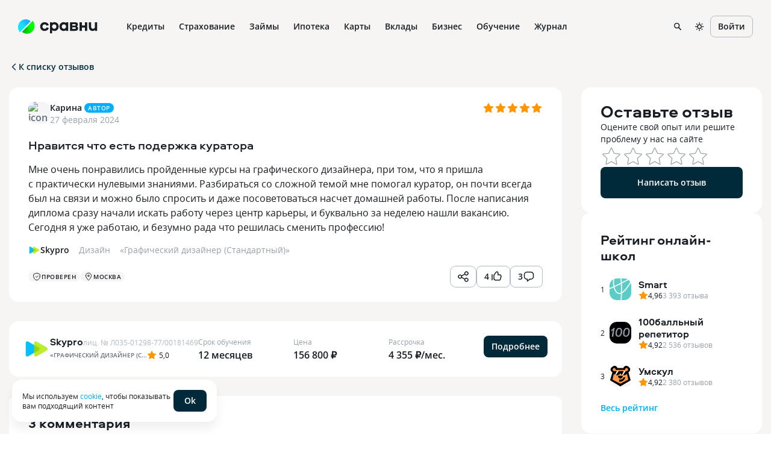

--- FILE ---
content_type: text/html; charset=utf-8
request_url: https://www.sravni.ru/shkola/skypro/otzyvy/752653/
body_size: 132647
content:
<!DOCTYPE html><html lang="ru" data-theme="lager" class="env-js-off"><head><meta charSet="utf-8" data-next-head=""/><meta name="viewport" content="width=device-width" data-next-head=""/><meta name="viewport" content="width=device-width, initial-scale=1, shrink-to-fit=no"/><meta http-equiv="X-UA-Compatible" content="IE=edge"/><meta name="mobile-web-app-capable" content="yes"/><link rel="preconnect" href="https://s91588.cdn.ngenix.net"/><link rel="dns-prefetch" href="https://s91588.cdn.ngenix.net"/><link rel="preconnect" href="https://www.googletagmanager.com"/><link rel="dns-prefetch" href="https://www.googletagmanager.com"/><link rel="preconnect" href="https://www.google-analytics.com"/><link rel="dns-prefetch" href="https://www.google-analytics.com"/><link rel="preconnect" href="https://mc.yandex.ru"/><link rel="dns-prefetch" href="https://mc.yandex.ru"/><link rel="preconnect" href="https://www.gstatic.com"/><link rel="dns-prefetch" href="https://www.gstatic.com"/><link rel="manifest" href="https://s91588.cdn.ngenix.net/shared/static/manifest.json"/><link rel="icon" href="https://s91588.cdn.ngenix.net/shared/static/favicon.ico"/><link rel="icon" href="https://s91588.cdn.ngenix.net/shared/static/favicon.png" type="image/png" sizes="32x32"/><link rel="icon" href="https://s91588.cdn.ngenix.net/shared/static/favicon.svg" type="image/svg+xml"/><link rel="apple-touch-icon" href="https://s91588.cdn.ngenix.net/shared/static/apple-touch-icon-57x57.png"/><link rel="apple-touch-icon" sizes="72x72" href="https://s91588.cdn.ngenix.net/shared/static/apple-touch-icon-72x72.png"/><link rel="apple-touch-icon" sizes="114x114" href="https://s91588.cdn.ngenix.net/shared/static/apple-touch-icon-114x114.png"/><link rel="icon" type="image/png" sizes="192x192" href="https://s91588.cdn.ngenix.net/shared/static/android-icon-192x192.png"/><link rel="preload" href="https://s91588.cdn.ngenix.net/shared/static/fonts/open-sans/opensans-light.woff2" as="font" type="font/woff2" crossorigin="anonymous" fetchPriority="high"/><link rel="preload" href="https://s91588.cdn.ngenix.net/shared/static/fonts/open-sans/opensans-light.woff" as="font" type="font/woff" crossorigin="anonymous" fetchPriority="high"/><link rel="preload" href="https://s91588.cdn.ngenix.net/shared/static/fonts/open-sans/opensans-regular.woff2" as="font" type="font/woff2" crossorigin="anonymous" fetchPriority="high"/><link rel="preload" href="https://s91588.cdn.ngenix.net/shared/static/fonts/open-sans/opensans-regular.woff" as="font" type="font/woff" crossorigin="anonymous" fetchPriority="high"/><link rel="preload" href="https://s91588.cdn.ngenix.net/shared/static/fonts/open-sans/opensans-semibold.woff2" as="font" type="font/woff2" crossorigin="anonymous" fetchPriority="high"/><link rel="preload" href="https://s91588.cdn.ngenix.net/shared/static/fonts/open-sans/opensans-semibold.woff" as="font" type="font/woff" crossorigin="anonymous" fetchPriority="high"/><link rel="preload" href="https://s91588.cdn.ngenix.net/shared/static/fonts/open-sans/opensans-bold.woff2" as="font" type="font/woff2" crossorigin="anonymous" fetchPriority="high"/><link rel="preload" href="https://s91588.cdn.ngenix.net/shared/static/fonts/open-sans/opensans-bold.woff" as="font" type="font/woff" crossorigin="anonymous" fetchPriority="high"/><link rel="preload" href="https://s91588.cdn.ngenix.net/shared/static/fonts/aeroport/Aeroport-bold.woff2" as="font" type="font/woff2" crossorigin="anonymous" fetchPriority="high"/><link rel="preload" href="https://s91588.cdn.ngenix.net/shared/static/fonts/aeroport/Aeroport-bold.woff" as="font" type="font/woff" crossorigin="anonymous" fetchPriority="high"/><meta name="apple-itunes-app" content="app-id=1449578663, app-argument=https://www.sravni.ru/shkola/skypro/otzyvy/752653/"/><title data-next-head="">Отзыв о компании Skypro, Москва: Нравится что есть подержка куратора — Сравни.ру</title><meta name="robots" content="index, follow" data-next-head=""/><meta name="description" content="Мне очень понравились пройденные курсы на графического дизайнера, при том, что я пришла с практически нулевыми знаниями. Разбираться со сложной темой мне помогал куратор, он почти всегда был на связи …" data-next-head=""/><link rel="canonical" href="https://www.sravni.ru/shkola/skypro/otzyvy/752653/" data-next-head=""/><meta property="og:type" content="website" data-next-head=""/><meta property="og:description" content="" data-next-head=""/><meta property="og:title" content="" data-next-head=""/><meta property="og:image" content="https://f.sravni.ru/f/_/logo_200x200.jpg" data-next-head=""/><meta property="og:image:width" content="200" data-next-head=""/><meta property="og:image:height" content="200" data-next-head=""/><meta property="twitter:card" content="summary_large_image" data-next-head=""/><meta property="twitter:site" content="sravni.ru" data-next-head=""/><meta property="twitter:image" content="https://f.sravni.ru/f/_/logo_200x200.jpg" data-next-head=""/><link rel="preload" href="https://s91588.cdn.ngenix.net/reviews-frontend/_next/static/css/d5902cd8cba4e234.css" as="style" crossorigin="anonymous"/><link rel="preload" href="https://s91588.cdn.ngenix.net/reviews-frontend/_next/static/css/8d0498f6dfc5941c.css" as="style" crossorigin="anonymous"/><link rel="preload" href="https://s91588.cdn.ngenix.net/reviews-frontend/_next/static/css/3822175a90bcd13e.css" as="style" crossorigin="anonymous"/><link rel="preload" href="https://s91588.cdn.ngenix.net/reviews-frontend/_next/static/css/be8ed87e43207465.css" as="style" crossorigin="anonymous"/><script id="analytics-initialization">window['sravniDataLayer'] = window['sravniDataLayer'] || [];
window['dataLayer'] = window['dataLayer'] || [];
window['sravniDataLayer'].push({"isWebview":false});
window['sravniDataLayer'].push({"theme":"lager"});
(function (w, d, s, l, i) { w[l].push({ 'gtm.start': new Date().getTime(), event: 'gtm.js' }); var f = d.getElementsByTagName(s)[0], j = d.createElement(s), dl = l !== 'dataLayer' ? '&l=' + l : ''; j.defer = true; j.src = 'https://www.googletagmanager.com/gtm.js?id=' + i + dl; f.parentNode.insertBefore(j, f);})(window,document,'script','dataLayer','GTM-PMDFG9');
(function (m, e, t, r, i, k, a) { m[i] = m[i] || function () { (m[i].a = m[i].a || []).push(arguments); }; m[i].l = 1 * new Date(); (k = e.createElement(t)), (a = e.getElementsByTagName(t)[0]), (k.async = 1), (k.src = r), a.parentNode.insertBefore(k, a);})(window, document, "script", "https://mc.yandex.ru/metrika/" + (typeof window !== 'undefined' && typeof window.navigator !== 'undefined' && window.navigator.userAgent.indexOf('TA/') !== -1 ? "tag_turboapp.js" : "tag.js") , "ym");(function (w, d, l, id, childIframe, defer, webvisor) { w.ym(id, 'init', { childIframe: childIframe, defer: defer, triggerEvent: true, clickmap: true, trackLinks: true, accurateTrackBounce: true, webvisor: webvisor, trackHash: true, ecommerce: l, });})(window,document,'sravniDataLayer', '159737', false, false, false);
(function (w, d, l, gl, yaid) { var googleDataLayer = w[gl]; function TagManager() { } TagManager.prototype.get = function (key) { var dataObject = w[l].reduce(function (acc, data) { return Object.assign(acc, data); }, {}); return dataObject[key]; }; TagManager.prototype.getIsEvent = function (element) { return Object.prototype.hasOwnProperty.call(element, 'event'); }; TagManager.prototype.getIsUserId = function (element) { return Object.prototype.hasOwnProperty.call(element, 'SravniUserId'); }; TagManager.prototype.emitYandexEvent = function (event) { var eventType = event.event; switch (eventType) { case 'pageViewGA': return this.emitYandexHitEvent(event); case 'mainEvent': case 'adEvent': return this.emitYandexReachGoalEvent(event); } }; TagManager.prototype.emitYandexUserId = function (element) { w.ym(yaid, 'setUserID', element.SravniUserId); }; TagManager.prototype.emitYandexHitEvent = function (event) { var path = event.path; var title = event.title; w.ym(yaid, 'hit', path, { title: title, referer: d.referrer || '', params: { theme: this.get('theme'), abTestingStatistics: this.get('abTestingStatistics'), analyticsId: this.get('analyticsId'), }, }); }; TagManager.prototype.emitYandexReachGoalEvent = function (event) { var createEventType = function (event) { var eventCategory = event.eventCategory || ''; var eventAction = event.eventAction || ''; var eventType = `${eventCategory}_${eventAction}`.replace(/[\s\|]/g, '_'); var adaptEventType = function (eventType) { var templates = [ 'Кредитные_карты_Платный_клик', 'Микрокредиты_Платный_клик', 'РКО_Платный_клик', 'Ипотека_Платный_клик', 'Вклады_Платный_клик', 'Дебетовые_карты_Платный_клик', 'Кредиты_Платный_клик', ]; var newEventType = templates.find(function (template) { return eventType.indexOf(template) === 0; }); return newEventType || eventType; }; return adaptEventType(eventType); }; var goalEventType = createEventType(event); var eventCategory = event.eventCategory || ''; var eventAction = event.eventAction || ''; var eventLabel = event.eventLabel; var eventValue = event.eventValue; var pagePath = event.path || w.location.pathname || ''; var theme = this.get('theme'); var abTestingStatistics = this.get('abTestingStatistics'); var analyticsId = this.get('analyticsId'); var goalParams = { eventCategory: eventCategory, eventAction: eventAction, eventLabel: eventLabel, eventPagePath: pagePath, eventCategoryAction: goalEventType, theme: theme, abTestingStatistics: abTestingStatistics, analyticsId: analyticsId, }; if (eventValue) { goalParams.eventValue = eventValue; goalParams.order_price = eventValue; goalParams.currency = 'RUB'; } w.ym(yaid, 'reachGoal', goalEventType, goalParams); }; TagManager.prototype.convertToGoogleMetrics = function (data) { googleDataLayer.push.apply(googleDataLayer, data); }; TagManager.prototype.convertToYandexMetrics = function (data) { for (var index = 0; index < data.length; index++) { var element = data[index]; var isEvent = this.getIsEvent(element); var isUserId = this.getIsUserId(element); if (isEvent) this.emitYandexEvent(element); if (isUserId) this.emitYandexUserId(element); } }; TagManager.prototype.convertToMetrics = function (data) { this.convertToGoogleMetrics(data); this.convertToYandexMetrics(data); }; w.sravni_tag_manager = new TagManager();})(window, document, 'sravniDataLayer', 'dataLayer', '159737');(function (w, _d, l) { var a = w[l]; if (typeof a !== 'undefined' && a.push.toString().indexOf('[native code]') === -1) return; if (typeof w.sravni_tag_manager === 'undefined') return; if (typeof a.push === 'function') { w.sravni_tag_manager.convertToMetrics(a); var b = a.push; a.push = function () { var a = b.apply(this, arguments); w.sravni_tag_manager.convertToMetrics([].slice.call(arguments, 0)); return a; }; }})(window, document, 'sravniDataLayer');
(function (w, d, l, c) { var m = d.cookie.match(RegExp('(?:^|;\\s*)' + c + '=([^;]*)')); var cookieValue = m ? m[1] : undefined; if (typeof cookieValue !== 'undefined') { w[l].push({ anonymousId: cookieValue }); return; }})(window,document,'sravniDataLayer','.ASPXANONYMOUS');
(function (w, d, l, c, ga) { var m = d.cookie.match(RegExp('(?:^|;\\s*)' + c + '=([^;]*)')); var cookieValue = m ? m[1] : undefined; if (typeof cookieValue !== 'undefined') { var idFromCookie = cookieValue.split('.').slice(-2).join('.'); if (typeof idFromCookie !== 'undefined') { w[l].push({ GoogleClientID: idFromCookie }); } return; } if (typeof w[ga] !== 'undefined' && typeof w[ga].getAll === 'function') { var tracker = w[ga].getAll()[0]; var idFromMemory = tracker.get('clientId'); if (typeof idFromMemory !== 'undefined') { w[l].push({ GoogleClientID: idFromMemory }); } return; }})(window,document,'sravniDataLayer','_ga', 'ga');
(function (w, _d, l, yaid) { var dataObject = w[l].reduce(function (acc, data) { return Object.assign(acc, data); }, {}); w.ym(yaid, 'userParams', { analyticsId: dataObject['analyticsId'], GoogleClientID: dataObject['GoogleClientID'], UserID: dataObject['SravniUserId'], anonymousId: dataObject['anonymousId'], });})(window,document,'sravniDataLayer','159737');(function (w, _d, l, yaid) { var dataObject = w[l].reduce(function (acc, data) { return Object.assign(acc, data); }, {}); w.ym(yaid, 'params', { theme: dataObject['theme'], UserID: dataObject['SravniUserId'], analyticsId: dataObject['analyticsId'], anonymousId: dataObject['anonymousId'], abTestingStatistics: dataObject['abTestingStatistics'], });})(window,document,'sravniDataLayer','159737')</script><script type="application/ld+json" data-next-head="">{"breadcrumb":{"itemListElement":[{"item":{"@id":"https://www.sravni.ru","name":"Сравни.ру","@type":"Thing"},"position":1,"@type":"ListItem"},{"item":{"@id":"https://www.sravni.ru/shkola/skypro/","name":"Skypro","@type":"Thing"},"position":2,"@type":"ListItem"},{"item":{"@id":"https://www.sravni.ru/shkola/skypro/otzyvy/","name":"Отзывы","@type":"Thing"},"position":3,"@type":"ListItem"}],"itemListOrder":"ItemListOrderAscending","numberOfItems":3,"@context":"http://schema.org","@type":"BreadcrumbList"},"author":{"logo":"https://www.sravni.ru/f/_/newdesign/img/logo2.svg","name":"Сравни.ру","url":"https://www.sravni.ru/","@context":"http://schema.org","@type":"Organization"},"name":"Отзыв об онлайн-школе Skypro","@context":"http://schema.org","@type":"WebPage","aggregateRating":{"@context":"http://schema.org","@type":"AggregateRating","itemReviewed":{"name":"Skypro","@type":"Organization"},"bestRating":"5","ratingValue":"5","reviewCount":"10","worstRating":"0"}}</script><script type="text/javascript">
        document.documentElement.classList.remove('env-js-off');
        document.documentElement.classList.add('env-js-on');
      </script><link rel="stylesheet" href="https://s91588.cdn.ngenix.net/reviews-frontend/_next/static/css/d5902cd8cba4e234.css" crossorigin="anonymous" data-n-g=""/><link rel="stylesheet" href="https://s91588.cdn.ngenix.net/reviews-frontend/_next/static/css/8d0498f6dfc5941c.css" crossorigin="anonymous" data-n-g=""/><link rel="stylesheet" href="https://s91588.cdn.ngenix.net/reviews-frontend/_next/static/css/3822175a90bcd13e.css" crossorigin="anonymous" data-n-p=""/><link rel="stylesheet" href="https://s91588.cdn.ngenix.net/reviews-frontend/_next/static/css/be8ed87e43207465.css" crossorigin="anonymous"/><noscript data-n-css=""></noscript><script defer="" crossorigin="anonymous" noModule="" src="https://s91588.cdn.ngenix.net/reviews-frontend/_next/static/chunks/polyfills-42372ed130431b0a.js"></script><script defer="" src="https://s91588.cdn.ngenix.net/reviews-frontend/_next/static/chunks/803.c282a505d63e9023.js" crossorigin="anonymous"></script><script src="https://s91588.cdn.ngenix.net/reviews-frontend/_next/static/chunks/webpack-62feedadf1cb98d0.js" defer="" crossorigin="anonymous"></script><script src="https://s91588.cdn.ngenix.net/reviews-frontend/_next/static/chunks/framework-ccbda79c628ca1d3.js" defer="" crossorigin="anonymous"></script><script src="https://s91588.cdn.ngenix.net/reviews-frontend/_next/static/chunks/main-fc3acd8c53e18dc0.js" defer="" crossorigin="anonymous"></script><script src="https://s91588.cdn.ngenix.net/reviews-frontend/_next/static/chunks/vendors.sravni.design.system-9087583b35004198.js" defer="" crossorigin="anonymous"></script><script src="https://s91588.cdn.ngenix.net/reviews-frontend/_next/static/chunks/pages/_app-d387cd3f1a5c7487.js" defer="" crossorigin="anonymous"></script><script src="https://s91588.cdn.ngenix.net/reviews-frontend/_next/static/chunks/482-cdd28efae484d326.js" defer="" crossorigin="anonymous"></script><script src="https://s91588.cdn.ngenix.net/reviews-frontend/_next/static/chunks/153-fa3771dd3c821033.js" defer="" crossorigin="anonymous"></script><script src="https://s91588.cdn.ngenix.net/reviews-frontend/_next/static/chunks/326-389e51b84c2f19c6.js" defer="" crossorigin="anonymous"></script><script src="https://s91588.cdn.ngenix.net/reviews-frontend/_next/static/chunks/793-ab9c4c656a5b680f.js" defer="" crossorigin="anonymous"></script><script src="https://s91588.cdn.ngenix.net/reviews-frontend/_next/static/chunks/50-b8d8b8a36b1bc3b6.js" defer="" crossorigin="anonymous"></script><script src="https://s91588.cdn.ngenix.net/reviews-frontend/_next/static/chunks/964-e468c00e6beceac4.js" defer="" crossorigin="anonymous"></script><script src="https://s91588.cdn.ngenix.net/reviews-frontend/_next/static/chunks/427-87a1ed4297f1d283.js" defer="" crossorigin="anonymous"></script><script src="https://s91588.cdn.ngenix.net/reviews-frontend/_next/static/chunks/953-80c162a46a887249.js" defer="" crossorigin="anonymous"></script><script src="https://s91588.cdn.ngenix.net/reviews-frontend/_next/static/chunks/pages/review-c12df382716c9e7f.js" defer="" crossorigin="anonymous"></script><script src="https://s91588.cdn.ngenix.net/reviews-frontend/_next/static/I1YaX7MLKW9jdnk-SHzWw/_buildManifest.js" defer="" crossorigin="anonymous"></script><script src="https://s91588.cdn.ngenix.net/reviews-frontend/_next/static/I1YaX7MLKW9jdnk-SHzWw/_ssgManifest.js" defer="" crossorigin="anonymous"></script></head><body><link rel="preload" as="image" href="https://s91588.cdn.ngenix.net/shared/static/images/design-system/sravni-logo-sign.png"/><link rel="preload" as="image" href="https://s91588.cdn.ngenix.net/shared/icons/Wallet.svg"/><link rel="preload" as="image" href="https://s91588.cdn.ngenix.net/shared/icons/MyCredits.svg"/><link rel="preload" as="image" href="https://s91588.cdn.ngenix.net/shared/icons/Scoring.svg"/><link rel="preload" as="image" href="https://s91588.cdn.ngenix.net/shared/icons/LoanCalc.svg"/><link rel="preload" as="image" href="https://s91588.cdn.ngenix.net/shared/icons/Exchange.svg"/><link rel="preload" as="image" href="https://s91588.cdn.ngenix.net/shared/icons/MoneyCoins.svg"/><link rel="preload" as="image" href="https://s91588.cdn.ngenix.net/shared/icons/PhoneDownload.svg"/><link rel="preload" as="image" href="https://s91588.cdn.ngenix.net/shared/icons/ChartDown.svg"/><link rel="preload" as="image" href="https://s91588.cdn.ngenix.net/shared/icons/LoanDocument.svg"/><link rel="preload" as="image" href="https://s91588.cdn.ngenix.net/shared/icons/InterfaceHome.svg"/><link rel="preload" as="image" href="https://s91588.cdn.ngenix.net/shared/icons/Car.svg"/><link rel="preload" as="image" href="https://s91588.cdn.ngenix.net/shared/icons/HouseSafety.svg"/><link rel="preload" as="image" href="https://s91588.cdn.ngenix.net/shared/icons/Plane.svg"/><link rel="preload" as="image" href="https://s91588.cdn.ngenix.net/shared/icons/ShieldSafety.svg"/><link rel="preload" as="image" href="https://s91588.cdn.ngenix.net/shared/icons/PrizeCup.svg"/><link rel="preload" as="image" href="https://s91588.cdn.ngenix.net/shared/icons/Stethoscope.svg"/><link rel="preload" as="image" href="https://s91588.cdn.ngenix.net/shared/icons/Lungs.svg"/><link rel="preload" as="image" href="https://s91588.cdn.ngenix.net/shared/icons/Bug.svg"/><link rel="preload" as="image" href="https://s91588.cdn.ngenix.net/shared/icons/InsuranceHouse.svg"/><link rel="preload" as="image" href="https://s91588.cdn.ngenix.net/shared/icons/AnimalInsurance.svg"/><link rel="preload" as="image" href="https://s91588.cdn.ngenix.net/shared/icons/CreditCard.svg"/><link rel="preload" as="image" href="https://s91588.cdn.ngenix.net/shared/icons/ThumbUp.svg"/><link rel="preload" as="image" href="https://s91588.cdn.ngenix.net/shared/icons/Percent.svg"/><link rel="preload" as="image" href="https://s91588.cdn.ngenix.net/shared/icons/Fire.svg"/><link rel="preload" as="image" href="https://s91588.cdn.ngenix.net/shared/icons/Fingerprint.svg"/><link rel="preload" as="image" href="https://s91588.cdn.ngenix.net/shared/icons/CalendarSimple.svg"/><link rel="preload" as="image" href="https://s91588.cdn.ngenix.net/shared/icons/CCFast.svg"/><link rel="preload" as="image" href="https://s91588.cdn.ngenix.net/shared/icons/House.svg"/><link rel="preload" as="image" href="https://s91588.cdn.ngenix.net/shared/icons/Family.svg"/><link rel="preload" as="image" href="https://s91588.cdn.ngenix.net/shared/icons/Flat.svg"/><link rel="preload" as="image" href="https://s91588.cdn.ngenix.net/shared/icons/NewFlat.svg"/><link rel="preload" as="image" href="https://s91588.cdn.ngenix.net/shared/icons/Fence.svg"/><link rel="preload" as="image" href="https://s91588.cdn.ngenix.net/shared/icons/Pik.svg"/><link rel="preload" as="image" href="https://s91588.cdn.ngenix.net/shared/icons/CalcHouse.svg"/><link rel="preload" as="image" href="https://s91588.cdn.ngenix.net/shared/icons/Building.svg"/><link rel="preload" as="image" href="https://s91588.cdn.ngenix.net/shared/icons/HouseSearch3.svg"/><link rel="preload" as="image" href="https://s91588.cdn.ngenix.net/shared/icons/CreditCardGroupo.svg"/><link rel="preload" as="image" href="https://s91588.cdn.ngenix.net/shared/icons/CardTimer.svg"/><link rel="preload" as="image" href="https://s91588.cdn.ngenix.net/shared/icons/CardPlus.svg"/><link rel="preload" as="image" href="https://s91588.cdn.ngenix.net/shared/icons/CCFree.svg"/><link rel="preload" as="image" href="https://s91588.cdn.ngenix.net/shared/icons/CCVirt.svg"/><link rel="preload" as="image" href="https://s91588.cdn.ngenix.net/shared/icons/CCGuaranteed.svg"/><link rel="preload" as="image" href="https://s91588.cdn.ngenix.net/shared/icons/CardTransfer.svg"/><link rel="preload" as="image" href="https://s91588.cdn.ngenix.net/shared/icons/CCEasy.svg"/><link rel="preload" as="image" href="https://s91588.cdn.ngenix.net/shared/icons/CoinRub.svg"/><link rel="preload" as="image" href="https://s91588.cdn.ngenix.net/shared/icons/CreditCashback.svg"/><link rel="preload" as="image" href="https://s91588.cdn.ngenix.net/shared/icons/Deposit.svg"/><link rel="preload" as="image" href="https://s91588.cdn.ngenix.net/shared/icons/Calc.svg"/><link rel="preload" as="image" href="https://s91588.cdn.ngenix.net/shared/icons/Briefcase.svg"/><link rel="preload" as="image" href="https://s91588.cdn.ngenix.net/shared/icons/DollarSign.svg"/><link rel="preload" as="image" href="https://s91588.cdn.ngenix.net/shared/icons/Bank.svg"/><link rel="preload" as="image" href="https://s91588.cdn.ngenix.net/shared/icons/PensionSavings.svg"/><link rel="preload" as="image" href="https://s91588.cdn.ngenix.net/shared/icons/CoinStack.svg"/><link rel="preload" as="image" href="https://s91588.cdn.ngenix.net/shared/icons/InvestmentLifeInsurance.svg"/><link rel="preload" as="image" href="https://s91588.cdn.ngenix.net/shared/icons/CumulativeLifeInsurance.svg"/><link rel="preload" as="image" href="https://s91588.cdn.ngenix.net/shared/icons/InvestmentDeposits.svg"/><link rel="preload" as="image" href="https://s91588.cdn.ngenix.net/shared/icons/RubleSign.svg"/><link rel="preload" as="image" href="https://s91588.cdn.ngenix.net/shared/icons/BlankStamp.svg"/><link rel="preload" as="image" href="https://s91588.cdn.ngenix.net/shared/icons/CardTerminal.svg"/><link rel="preload" as="image" href="https://s91588.cdn.ngenix.net/shared/icons/Acquiring.svg"/><link rel="preload" as="image" href="https://s91588.cdn.ngenix.net/shared/icons/Handshake.svg"/><link rel="preload" as="image" href="https://s91588.cdn.ngenix.net/shared/icons/IdentityCard.svg"/><link rel="preload" as="image" href="https://s91588.cdn.ngenix.net/shared/icons/ProductsSearch.svg"/><link rel="preload" as="image" href="https://s91588.cdn.ngenix.net/shared/icons/Management.svg"/><link rel="preload" as="image" href="https://s91588.cdn.ngenix.net/shared/icons/Orders.svg"/><link rel="preload" as="image" href="https://s91588.cdn.ngenix.net/shared/icons/BusinessAccounting.svg"/><link rel="preload" as="image" href="https://s91588.cdn.ngenix.net/shared/icons/Subscriptions.svg"/><link rel="preload" as="image" href="https://s91588.cdn.ngenix.net/shared/icons/Reward.svg"/><link rel="preload" as="image" href="https://s91588.cdn.ngenix.net/shared/icons/Share.svg"/><link rel="preload" as="image" href="https://s91588.cdn.ngenix.net/shared/icons/Programming.svg"/><link rel="preload" as="image" href="https://s91588.cdn.ngenix.net/shared/icons/Design.svg"/><link rel="preload" as="image" href="https://s91588.cdn.ngenix.net/shared/icons/Analytics.svg"/><link rel="preload" as="image" href="https://s91588.cdn.ngenix.net/shared/icons/Marketing.svg"/><link rel="preload" as="image" href="https://s91588.cdn.ngenix.net/shared/icons/HobbiesCreativity.svg"/><link rel="preload" as="image" href="https://s91588.cdn.ngenix.net/shared/icons/PopularSchools.svg"/><link rel="preload" as="image" href="https://s91588.cdn.ngenix.net/shared/icons/Star.svg"/><link rel="preload" as="image" href="https://s91588.cdn.ngenix.net/shared/icons/Location.svg"/><link rel="preload" as="image" href="https://s91588.cdn.ngenix.net/shared/icons/BookOpen.svg"/><link rel="preload" as="image" href="https://s91588.cdn.ngenix.net/shared/icons/Programming1C.svg"/><link rel="preload" as="image" href="https://s91588.cdn.ngenix.net/shared/icons/PopularProfessions.svg"/><link rel="preload" as="image" href="https://s91588.cdn.ngenix.net/shared/icons/HandRight.svg"/><link rel="preload" as="image" href="https://s91588.cdn.ngenix.net/shared/icons/Calculations.svg"/><link rel="preload" as="image" href="https://s91588.cdn.ngenix.net/shared/icons/QnA.svg"/><link rel="preload" as="image" href="https://s91588.cdn.ngenix.net/shared/icons/Gamepad.svg"/><link rel="preload" as="image" href="https://s91588.cdn.ngenix.net/shared/icons/Rocket.svg"/><link rel="preload" as="image" href="https://goto.startracking.ru/api/v1/impression?offer_id=1380&amp;aff_id=2&amp;dl=&amp;source=recommendation&amp;aff_sub=ga_undefined&amp;aff_sub2=undefined&amp;aff_sub3=&amp;aff_sub4=Skypro%7C%D0%9A%D1%83%D1%80%D1%81%D1%8B%7C%D0%A1%D1%81%D1%8B%D0%BB%D0%BA%D0%B0+%D0%BF%D0%BE%D0%B4+%D0%BE%D1%82%D0%B7%D1%8B%D0%B2%D0%BE%D0%BC%7C61769b74ae56ab001d91f88c%7Cundefined&amp;aff_sub5=%D0%93%D1%80%D0%B0%D1%84%D0%B8%D1%87%D0%B5%D1%81%D0%BA%D0%B8%D0%B9+%D0%B4%D0%B8%D0%B7%D0%B0%D0%B9%D0%BD%D0%B5%D1%80+%28%D0%A1%D1%82%D0%B0%D0%BD%D0%B4%D0%B0%D1%80%D1%82%D0%BD%D1%8B%D0%B9%29"/><div id="__next"><div class="_1s76zji"><div><div class="_l3exh2"></div></div></div><div class="_1ncc7qy"></div><noscript>В вашем браузере отключено выполнение JavaScript. Возможно неоптимальное отображение ряда элементов сайта и недоступность удобного функционала.</noscript><header data-qa="Header" class="_tz6vj8"><div data-qa="Layout" class="_12oofb1 _1pt5x8j"><div data-qa="Space" class="leftBlock _10cf6rv _1sw1upg _1d6xnj"><a data-element="logo-link" href="/" class="_s90m3y"><div data-qa="Logo" class="_178swcu _1kze2nx _188bqyv _10cf6rv _1sw1upg" style="column-gap:8px;row-gap:8px"><img src="https://s91588.cdn.ngenix.net/shared/static/images/design-system/sravni-logo-sign.png" alt="logo"/><div class="_u8movk"><svg xmlns="http://www.w3.org/2000/svg" viewBox="0 0 98 20"><path d="M55.1901 12.0798V9.28988H59.6148C60.5695 9.28988 61.1738 9.84218 61.1738 10.6722C61.1738 11.5022 60.5458 12.0798 59.6148 12.0798H55.1901ZM59.3386 3.85998C60.2933 3.85998 60.8724 4.38861 60.8724 5.14289C60.8724 5.94767 60.2949 6.49997 59.3386 6.49997H55.1901V3.85998H59.3386ZM62.9333 7.78131V7.62982C64.1405 6.85029 64.6928 5.81985 64.6928 4.41228C64.6928 2.17467 63.2095 0.86809 60.6452 0.86809H51.3697V15.2468H60.4953C63.2852 15.2468 65.0699 13.6373 65.0699 11.0983C65.0699 9.49028 64.4671 8.61134 62.9333 7.78131ZM28.1858 8.08271C28.1858 10.2193 26.6014 11.8541 24.5406 11.8541C22.4545 11.8541 20.8702 10.1199 20.8702 7.98329C20.8702 5.84668 22.4545 4.21187 24.5406 4.21187C26.603 4.21187 28.1858 5.84668 28.1858 8.08271ZM17.277 19.3954H20.998V14.1422C21.9274 14.9218 23.2103 15.4993 24.9698 15.4993C29.0426 15.4993 32.0582 12.1808 32.0582 7.95804C32.0582 3.73532 29.041 0.617188 24.9698 0.617188C23.2103 0.617188 21.9274 1.16949 20.998 1.94902V0.767097H17.277V19.3954ZM37.275 8.08271C37.275 5.8451 38.8593 4.21187 40.9202 4.21187C43.0063 4.21187 44.5906 5.84668 44.5906 7.98329C44.5906 10.1199 43.0063 11.8541 40.9202 11.8541C38.8593 11.8541 37.275 10.2193 37.275 8.08271ZM48.1853 15.2484V0.768675H44.4644V2.10051C43.5334 1.19631 42.252 0.617188 40.4926 0.617188C36.4198 0.617188 33.4042 3.73374 33.4042 7.95804C33.4042 12.1808 36.4213 15.4993 40.4926 15.4993C42.252 15.4993 43.535 14.8713 44.4644 13.8661V15.2484H48.1853ZM89.4879 15.3983C91.3484 15.3983 92.7307 14.7703 93.586 13.6893V15.2484H97.3321V0.86809H93.5118V8.30836C93.5118 10.4702 92.18 11.8273 90.269 11.8273C88.2823 11.8273 87.0767 10.4702 87.0767 8.30836V0.86809H83.2564V8.53559C83.2532 12.8593 85.4908 15.3983 89.4879 15.3983ZM67.4496 15.2484H71.3709V9.84376H76.4489V15.2484H80.3702V0.86809H76.4489V6.09758H71.3709V0.86809H67.4496V15.2484ZM8.20986 15.4993C11.7793 15.4993 14.4698 13.5631 15.3992 10.3708L11.6041 9.41612C11.1513 10.8489 9.81942 11.8289 8.2856 11.8289C6.14899 11.8289 4.56468 10.2193 4.56468 8.05746C4.56468 5.8956 6.14899 4.28604 8.2856 4.28604C9.79417 4.28604 11.1008 5.24073 11.5536 6.62463L15.374 5.66994C14.4445 2.57706 11.6783 0.617188 8.20986 0.617188C3.8104 0.617188 0.693848 3.70849 0.693848 8.05746C0.693848 12.4317 3.78515 15.4993 8.20986 15.4993Z" fill="currentColor"></path></svg></div></div></a><div class="_1f9omjm _ngfwpl"><div class="_1367ige _o1z579"><a data-label="Кредиты" href="https://www.sravni.ru/kredity/onlajn-zayavka-na-kredit/" class="_160ilkt _i91ye _1755osk"><div class="_1f90nza _1w66l1f">Кредиты</div></a><div class="_n5m3fv _9n2b14"><div data-qa="Layout" class="_1pt5x8j"><div data-qa="Row" class="_1ox2ygi _tx0az3 _lpugrt _1sqrcjg" style="margin-left:-10px;margin-right:-10px"><div data-qa="Col" class="_uouowd _11kxca4 _13wvwkk" style="padding-left:10px;padding-right:10px"><a data-label="Подбор кредита" href="https://www.sravni.ru/kredity/onlajn/" size="16" class="_fpk997 _ox2qah _i91ye _1755osk"><span data-qa="Icon" class="_jxh95u _mlr4fp _9e8ih0 _j81l8g _1ommcb5 shape-round _1e205ln"><img src="https://s91588.cdn.ngenix.net/shared/icons/Wallet.svg" alt="" class="_3dcboo"/></span>Подбор кредита</a><a data-label="Кредит" href="https://www.sravni.ru/kredity/" size="16" class="_fpk997 _ox2qah _i91ye _1755osk"><span data-qa="Icon" class="_jxh95u _mlr4fp _9e8ih0 _j81l8g _1ommcb5 shape-round _1e205ln"><img src="https://s91588.cdn.ngenix.net/shared/icons/MyCredits.svg" alt="" class="_3dcboo"/></span>Кредит</a><a data-label="Кредитный рейтинг" href="https://www.sravni.ru/kredity/scoring/" size="16" class="_fpk997 _ox2qah _i91ye _1755osk"><span data-qa="Icon" class="_jxh95u _mlr4fp _9e8ih0 _j81l8g _1ommcb5 shape-round _1e205ln"><img src="https://s91588.cdn.ngenix.net/shared/icons/Scoring.svg" alt="" class="_3dcboo"/></span>Кредитный рейтинг</a><a data-label="Кредитный калькулятор" href="https://www.sravni.ru/kredity/kalkuljator/" size="16" class="_fpk997 _ox2qah _i91ye _1755osk"><span data-qa="Icon" class="_jxh95u _mlr4fp _9e8ih0 _j81l8g _1ommcb5 shape-round _1e205ln"><img src="https://s91588.cdn.ngenix.net/shared/icons/LoanCalc.svg" alt="" class="_3dcboo"/></span>Кредитный калькулятор</a><a data-label="Рефинансирование кредита" href="https://www.sravni.ru/kredity/refinansirovanie/" size="16" class="_fpk997 _ox2qah _i91ye _1755osk"><span data-qa="Icon" class="_jxh95u _mlr4fp _9e8ih0 _j81l8g _1ommcb5 shape-round _1e205ln"><img src="https://s91588.cdn.ngenix.net/shared/icons/Exchange.svg" alt="" class="_3dcboo"/></span>Рефинансирование кредита</a><a data-label="Кредит наличными" href="https://www.sravni.ru/kredity/nalichnymi/" size="16" class="_fpk997 _ox2qah _i91ye _1755osk"><span data-qa="Icon" class="_jxh95u _mlr4fp _9e8ih0 _j81l8g _1ommcb5 shape-round _1e205ln"><img src="https://s91588.cdn.ngenix.net/shared/icons/MoneyCoins.svg" alt="" class="_3dcboo"/></span>Кредит наличными</a></div><div data-qa="Col" class="_uouowd _11kxca4 _13wvwkk" style="padding-left:10px;padding-right:10px"><a data-label="Кредит онлайн на карту" href="https://www.sravni.ru/kredity/na-kartu-bez-poseshhenija-banka/" size="16" class="_fpk997 _ox2qah _i91ye _1755osk"><span data-qa="Icon" class="_jxh95u _mlr4fp _9e8ih0 _j81l8g _1ommcb5 shape-round _1e205ln"><img src="https://s91588.cdn.ngenix.net/shared/icons/PhoneDownload.svg" alt="" class="_3dcboo"/></span>Кредит онлайн на карту</a><a data-label="Кредит с плохой КИ" href="https://www.sravni.ru/kredity/s-plohoy-istoriey/" size="16" class="_fpk997 _ox2qah _i91ye _1755osk"><span data-qa="Icon" class="_jxh95u _mlr4fp _9e8ih0 _j81l8g _1ommcb5 shape-round _1e205ln"><img src="https://s91588.cdn.ngenix.net/shared/icons/ChartDown.svg" alt="" class="_3dcboo"/></span>Кредит с плохой КИ</a><a data-label="Ставки по кредитам" href="https://www.sravni.ru/kredity/stavki-po-bankam/" size="16" class="_fpk997 _ox2qah _i91ye _1755osk"><span data-qa="Icon" class="_jxh95u _mlr4fp _9e8ih0 _j81l8g _1ommcb5 shape-round _1e205ln"><img src="https://s91588.cdn.ngenix.net/shared/icons/LoanDocument.svg" alt="" class="_3dcboo"/></span>Ставки по кредитам</a><a data-label="Кредит под залог недвижимости" href="https://www.sravni.ru/kredity/pod-zalog-nedvizhimosti/" size="16" class="_fpk997 _ox2qah _i91ye _1755osk"><span data-qa="Icon" class="_jxh95u _mlr4fp _9e8ih0 _j81l8g _1ommcb5 shape-round _1e205ln"><img src="https://s91588.cdn.ngenix.net/shared/icons/InterfaceHome.svg" alt="" class="_3dcboo"/></span>Кредит под залог недвижимости</a><a data-label="Автокредиты" href="https://www.sravni.ru/avtokredity/" size="16" class="_fpk997 _ox2qah _i91ye _1755osk"><span data-qa="Icon" class="_jxh95u _mlr4fp _9e8ih0 _j81l8g _1ommcb5 shape-round _1e205ln"><img src="https://s91588.cdn.ngenix.net/shared/icons/Car.svg" alt="" class="_3dcboo"/></span>Автокредиты</a></div><div data-qa="Col" class="_uouowd _11kxca4 _13wvwkk" style="padding-left:10px;padding-right:10px"><a data-label="Рейтинг банков" href="https://www.sravni.ru/banki/rating/klientskij/" style="color:var(--color-D40)" size="16" class="_fpk997 _ox2qah _i91ye _1755osk">Рейтинг банков</a><a data-label="Список банков" href="https://www.sravni.ru/banki/ " style="color:var(--color-D40)" size="16" class="_fpk997 _ox2qah _i91ye _1755osk">Список банков</a><a data-label="Отзывы о кредитах" href="https://www.sravni.ru/kredity/otzyvy/" style="color:var(--color-D40)" size="16" class="_fpk997 _ox2qah _i91ye _1755osk">Отзывы о кредитах</a></div></div></div></div></div><div class="_1367ige _o1z579"><a data-label="Страхование" href="https://www.sravni.ru/strahovanie/" class="_160ilkt _i91ye _1755osk"><div class="_1f90nza _1w66l1f">Страхование</div></a><div class="_n5m3fv _9n2b14"><div data-qa="Layout" class="_1pt5x8j"><div data-qa="Row" class="_1ox2ygi _tx0az3 _lpugrt _1sqrcjg" style="margin-left:-10px;margin-right:-10px"><div data-qa="Col" class="_uouowd _11kxca4 _13wvwkk" style="padding-left:10px;padding-right:10px"><a data-label="ОСАГО" href="https://www.sravni.ru/osago/" size="16" class="_fpk997 _ox2qah _i91ye _1755osk"><span data-qa="Icon" class="_jxh95u _mlr4fp _9e8ih0 _j81l8g _1ommcb5 shape-round _1e205ln"><img src="https://s91588.cdn.ngenix.net/shared/icons/Car.svg" alt="" class="_3dcboo"/></span>ОСАГО</a><a data-label="Каско" href="https://www.sravni.ru/kasko/" size="16" class="_fpk997 _ox2qah _i91ye _1755osk"><span data-qa="Icon" class="_jxh95u _mlr4fp _9e8ih0 _j81l8g _1ommcb5 shape-round _1e205ln"><img src="https://s91588.cdn.ngenix.net/shared/icons/Car.svg" alt="" class="_3dcboo"/></span>Каско</a><a data-label="Страхование ипотеки" href="https://www.sravni.ru/strahovanie-ipoteki/" size="16" class="_fpk997 _ox2qah _i91ye _1755osk"><span data-qa="Icon" class="_jxh95u _mlr4fp _9e8ih0 _j81l8g _1ommcb5 shape-round _1e205ln"><img src="https://s91588.cdn.ngenix.net/shared/icons/HouseSafety.svg" alt="" class="_3dcboo"/></span>Страхование ипотеки</a><a data-label="Страхование путешественников" href="https://www.sravni.ru/vzr/" size="16" class="_fpk997 _ox2qah _i91ye _1755osk"><span data-qa="Icon" class="_jxh95u _mlr4fp _9e8ih0 _j81l8g _1ommcb5 shape-round _1e205ln"><img src="https://s91588.cdn.ngenix.net/shared/icons/Plane.svg" alt="" class="_3dcboo"/></span>Страхование путешественников</a><a data-label="Страхование квартиры от залива и других рисков" href="https://www.sravni.ru/strahovanie-nedvizhimosti/" size="16" class="_fpk997 _ox2qah _i91ye _1755osk"><span data-qa="Icon" class="_jxh95u _mlr4fp _9e8ih0 _j81l8g _1ommcb5 shape-round _1e205ln"><img src="https://s91588.cdn.ngenix.net/shared/icons/ShieldSafety.svg" alt="" class="_3dcboo"/></span>Страхование квартиры от залива и других рисков</a></div><div data-qa="Col" class="_uouowd _11kxca4 _13wvwkk" style="padding-left:10px;padding-right:10px"><a data-label="Страхование спортсменов" href="https://www.sravni.ru/strahovanie-ns/sportivnaya/" size="16" class="_fpk997 _ox2qah _i91ye _1755osk"><span data-qa="Icon" class="_jxh95u _mlr4fp _9e8ih0 _j81l8g _1ommcb5 shape-round _1e205ln"><img src="https://s91588.cdn.ngenix.net/shared/icons/PrizeCup.svg" alt="" class="_3dcboo"/></span>Страхование спортсменов</a><a data-label="Добровольное медицинское страхование" href="https://www.sravni.ru/dms/" size="16" class="_fpk997 _ox2qah _i91ye _1755osk"><span data-qa="Icon" class="_jxh95u _mlr4fp _9e8ih0 _j81l8g _1ommcb5 shape-round _1e205ln"><img src="https://s91588.cdn.ngenix.net/shared/icons/Stethoscope.svg" alt="" class="_3dcboo"/></span>Добровольное медицинское страхование</a><a data-label="От критических заболеваний" href="https://www.sravni.ru/strahovka-kriticheskie-bolezni/" size="16" class="_fpk997 _ox2qah _i91ye _1755osk"><span data-qa="Icon" class="_jxh95u _mlr4fp _9e8ih0 _j81l8g _1ommcb5 shape-round _1e205ln"><img src="https://s91588.cdn.ngenix.net/shared/icons/Lungs.svg" alt="" class="_3dcboo"/></span>От критических заболеваний</a><a data-label="Страхование от укуса клеща" href="https://www.sravni.ru/strahovka-ot-klescha/" size="16" class="_fpk997 _ox2qah _i91ye _1755osk"><span data-qa="Icon" class="_jxh95u _mlr4fp _9e8ih0 _j81l8g _1ommcb5 shape-round _1e205ln"><img src="https://s91588.cdn.ngenix.net/shared/icons/Bug.svg" alt="" class="_3dcboo"/></span>Страхование от укуса клеща</a><a data-label="Страхование дома и дачи" href="https://www.sravni.ru/strahovanie-domov/" size="16" class="_fpk997 _ox2qah _i91ye _1755osk"><span data-qa="Icon" class="_jxh95u _mlr4fp _9e8ih0 _j81l8g _1ommcb5 shape-round _1e205ln"><img src="https://s91588.cdn.ngenix.net/shared/icons/InsuranceHouse.svg" alt="" class="_3dcboo"/></span>Страхование дома и дачи</a><a data-label="Страхование животных" href="https://www.sravni.ru/strahovanie-zhivotnih/" size="16" class="_fpk997 _ox2qah _i91ye _1755osk"><span data-qa="Icon" class="_jxh95u _mlr4fp _9e8ih0 _j81l8g _1ommcb5 shape-round _1e205ln"><img src="https://s91588.cdn.ngenix.net/shared/icons/AnimalInsurance.svg" alt="" class="_3dcboo"/></span>Страхование животных</a></div><div data-qa="Col" class="_uouowd _11kxca4 _13wvwkk" style="padding-left:10px;padding-right:10px"><a data-label="Проверка КБМ" href="https://www.sravni.ru/osago/proverka-kbm/" style="color:var(--color-D40)" size="16" class="_fpk997 _ox2qah _i91ye _1755osk">Проверка КБМ</a><a data-label="Рейтинг страховых компаний" href="https://www.sravni.ru/strakhovye-kompanii/rating/klientskij/" style="color:var(--color-D40)" size="16" class="_fpk997 _ox2qah _i91ye _1755osk">Рейтинг страховых компаний</a><a data-label="Список страховых компаний" href="https://www.sravni.ru/strakhovye-kompanii/ " style="color:var(--color-D40)" size="16" class="_fpk997 _ox2qah _i91ye _1755osk">Список страховых компаний</a><a data-label="Отзывы о страховых компаниях" href="https://www.sravni.ru/strakhovye-kompanii/otzyvy/" style="color:var(--color-D40)" size="16" class="_fpk997 _ox2qah _i91ye _1755osk">Отзывы о страховых компаниях</a><a data-label="Статьи о страховании" href="https://www.sravni.ru/novosti/rubrika/strahovki/" style="color:var(--color-D40)" size="16" class="_fpk997 _ox2qah _i91ye _1755osk">Статьи о страховании</a></div></div></div></div></div><div class="_1367ige _o1z579"><a data-label="Займы" href="https://www.sravni.ru/zaimy/" class="_160ilkt _i91ye _1755osk"><div class="_1f90nza _1w66l1f">Займы</div></a><div class="_n5m3fv _9n2b14"><div data-qa="Layout" class="_1pt5x8j"><div data-qa="Row" class="_1ox2ygi _tx0az3 _lpugrt _1sqrcjg" style="margin-left:-10px;margin-right:-10px"><div data-qa="Col" class="_uouowd _11kxca4 _13wvwkk" style="padding-left:10px;padding-right:10px"><a data-label="Взять онлайн займ на Сравни" href="https://www.sravni.ru/zaimy/full-deal-offer/?customIcon=1" size="16" class="_fpk997 _ox2qah _i91ye _1755osk"><span data-qa="Icon" class="_jxh95u _mlr4fp _9e8ih0 _j81l8g _1ommcb5 shape-round _1e205ln" style="padding:6px 4px;max-width:100%"><img src="https://s91588.cdn.ngenix.net/shared/static/images/design-system/sravni-logo-sign.png" alt="" class="_3dcboo _loei5o"/></span>Взять онлайн займ на Сравни</a><a data-label="Займы онлайн" href="https://www.sravni.ru/zaimy/onlain/" size="16" class="_fpk997 _ox2qah _i91ye _1755osk"><span data-qa="Icon" class="_jxh95u _mlr4fp _9e8ih0 _j81l8g _1ommcb5 shape-round _1e205ln"><img src="https://s91588.cdn.ngenix.net/shared/icons/PhoneDownload.svg" alt="" class="_3dcboo"/></span>Займы онлайн</a><a data-label="Займы на карту" href="https://www.sravni.ru/zaimy/na-kartu/" size="16" class="_fpk997 _ox2qah _i91ye _1755osk"><span data-qa="Icon" class="_jxh95u _mlr4fp _9e8ih0 _j81l8g _1ommcb5 shape-round _1e205ln"><img src="https://s91588.cdn.ngenix.net/shared/icons/CreditCard.svg" alt="" class="_3dcboo"/></span>Займы на карту</a><a data-label="Займы без отказа" href=" https://www.sravni.ru/zaimy/bez-otkaza/" size="16" class="_fpk997 _ox2qah _i91ye _1755osk"><span data-qa="Icon" class="_jxh95u _mlr4fp _9e8ih0 _j81l8g _1ommcb5 shape-round _1e205ln"><img src="https://s91588.cdn.ngenix.net/shared/icons/ThumbUp.svg" alt="" class="_3dcboo"/></span>Займы без отказа</a><a data-label="Займы с плохой КИ" href="https://www.sravni.ru/zaimy/s-plokhoj-kreditnoj-istoriej/" size="16" class="_fpk997 _ox2qah _i91ye _1755osk"><span data-qa="Icon" class="_jxh95u _mlr4fp _9e8ih0 _j81l8g _1ommcb5 shape-round _1e205ln"><img src="https://s91588.cdn.ngenix.net/shared/icons/ChartDown.svg" alt="" class="_3dcboo"/></span>Займы с плохой КИ</a><a data-label="Займы без процентов" href="https://www.sravni.ru/zaimy/bez-protsentov/" size="16" class="_fpk997 _ox2qah _i91ye _1755osk"><span data-qa="Icon" class="_jxh95u _mlr4fp _9e8ih0 _j81l8g _1ommcb5 shape-round _1e205ln"><img src="https://s91588.cdn.ngenix.net/shared/icons/Percent.svg" alt="" class="_3dcboo"/></span>Займы без процентов</a></div><div data-qa="Col" class="_uouowd _11kxca4 _13wvwkk" style="padding-left:10px;padding-right:10px"><a data-label="Лучшие займы" href="https://www.sravni.ru/zaimy/top/" size="16" class="_fpk997 _ox2qah _i91ye _1755osk"><span data-qa="Icon" class="_jxh95u _mlr4fp _9e8ih0 _j81l8g _1ommcb5 shape-round _1e205ln"><img src="https://s91588.cdn.ngenix.net/shared/icons/Fire.svg" alt="" class="_3dcboo"/></span>Лучшие займы</a><a data-label="Займы под залог ПТС" href="https://www.sravni.ru/zaimy/pod-pts/" size="16" class="_fpk997 _ox2qah _i91ye _1755osk"><span data-qa="Icon" class="_jxh95u _mlr4fp _9e8ih0 _j81l8g _1ommcb5 shape-round _1e205ln"><img src="https://s91588.cdn.ngenix.net/shared/icons/Car.svg" alt="" class="_3dcboo"/></span>Займы под залог ПТС</a><a data-label="Займы через Госуслуги" href="https://www.sravni.ru/zaimy/cherez-gosuslugi/" size="16" class="_fpk997 _ox2qah _i91ye _1755osk"><span data-qa="Icon" class="_jxh95u _mlr4fp _9e8ih0 _j81l8g _1ommcb5 shape-round _1e205ln"><img src="https://s91588.cdn.ngenix.net/shared/icons/Fingerprint.svg" alt="" class="_3dcboo"/></span>Займы через Госуслуги</a><a data-label="Займы до зарплаты" href="https://www.sravni.ru/zaimy/na-kartu-do-zarplaty/" size="16" class="_fpk997 _ox2qah _i91ye _1755osk"><span data-qa="Icon" class="_jxh95u _mlr4fp _9e8ih0 _j81l8g _1ommcb5 shape-round _1e205ln"><img src="https://s91588.cdn.ngenix.net/shared/icons/MyCredits.svg" alt="" class="_3dcboo"/></span>Займы до зарплаты</a><a data-label="Долгосрочные займы" href="https://www.sravni.ru/zaimy/dolgosrochnye/" size="16" class="_fpk997 _ox2qah _i91ye _1755osk"><span data-qa="Icon" class="_jxh95u _mlr4fp _9e8ih0 _j81l8g _1ommcb5 shape-round _1e205ln"><img src="https://s91588.cdn.ngenix.net/shared/icons/CalendarSimple.svg" alt="" class="_3dcboo"/></span>Долгосрочные займы</a><a data-label="Займы с просрочками" href="https://www.sravni.ru/zaimy/s-prosrochkami/" size="16" class="_fpk997 _ox2qah _i91ye _1755osk"><span data-qa="Icon" class="_jxh95u _mlr4fp _9e8ih0 _j81l8g _1ommcb5 shape-round _1e205ln"><img src="https://s91588.cdn.ngenix.net/shared/icons/CCFast.svg" alt="" class="_3dcboo"/></span>Займы с просрочками</a></div><div data-qa="Col" class="_uouowd _11kxca4 _13wvwkk" style="padding-left:10px;padding-right:10px"><a data-label="Рейтинг МФО" href="https://www.sravni.ru/zaimy/rating-mfo/?userRatingType=all" style="color:var(--color-D40)" size="16" class="_fpk997 _ox2qah _i91ye _1755osk">Рейтинг МФО</a><a data-label="Список МФО" href="https://www.sravni.ru/zaimy/mfo/" style="color:var(--color-D40)" size="16" class="_fpk997 _ox2qah _i91ye _1755osk">Список МФО</a><a data-label="Отзывы об МФО" href="https://www.sravni.ru/zaimy/otzyvy/" style="color:var(--color-D40)" size="16" class="_fpk997 _ox2qah _i91ye _1755osk">Отзывы об МФО</a></div></div></div></div></div><div class="_1367ige _o1z579"><a data-label="Ипотека" href="https://www.sravni.ru/ipoteka/" class="_160ilkt _i91ye _1755osk"><div class="_1f90nza _1w66l1f">Ипотека</div></a><div class="_n5m3fv _9n2b14"><div data-qa="Layout" class="_1pt5x8j"><div data-qa="Row" class="_1ox2ygi _tx0az3 _lpugrt _1sqrcjg" style="margin-left:-10px;margin-right:-10px"><div data-qa="Col" class="_uouowd _11kxca4 _13wvwkk" style="padding-left:10px;padding-right:10px"><a data-label="Ипотечные кредиты" href="https://www.sravni.ru/ipoteka/" size="16" class="_fpk997 _ox2qah _i91ye _1755osk"><span data-qa="Icon" class="_jxh95u _mlr4fp _9e8ih0 _j81l8g _1ommcb5 shape-round _1e205ln"><img src="https://s91588.cdn.ngenix.net/shared/icons/House.svg" alt="" class="_3dcboo"/></span>Ипотечные кредиты</a><a data-label="Семейная ипотека" href="https://www.sravni.ru/ipoteka/lgotnaya-gospodderzhkoy/" size="16" class="_fpk997 _ox2qah _i91ye _1755osk"><span data-qa="Icon" class="_jxh95u _mlr4fp _9e8ih0 _j81l8g _1ommcb5 shape-round _1e205ln"><img src="https://s91588.cdn.ngenix.net/shared/icons/Family.svg" alt="" class="_3dcboo"/></span>Семейная ипотека</a><a data-label="Вторичное жилье" href="https://www.sravni.ru/ipoteka/zhile-na-vtorichnom-rynke/" size="16" class="_fpk997 _ox2qah _i91ye _1755osk"><span data-qa="Icon" class="_jxh95u _mlr4fp _9e8ih0 _j81l8g _1ommcb5 shape-round _1e205ln"><img src="https://s91588.cdn.ngenix.net/shared/icons/Flat.svg" alt="" class="_3dcboo"/></span>Вторичное жилье</a><a data-label="Новостройки" href="https://www.sravni.ru/ipoteka/zhile-na-pervichnom-rynke/" size="16" class="_fpk997 _ox2qah _i91ye _1755osk"><span data-qa="Icon" class="_jxh95u _mlr4fp _9e8ih0 _j81l8g _1ommcb5 shape-round _1e205ln"><img src="https://s91588.cdn.ngenix.net/shared/icons/NewFlat.svg" alt="" class="_3dcboo"/></span>Новостройки</a><a data-label="Строительство дома" href="https://www.sravni.ru/ipoteka/na-stroitelstvo-doma/" size="16" class="_fpk997 _ox2qah _i91ye _1755osk"><span data-qa="Icon" class="_jxh95u _mlr4fp _9e8ih0 _j81l8g _1ommcb5 shape-round _1e205ln"><img src="https://s91588.cdn.ngenix.net/shared/icons/Fence.svg" alt="" class="_3dcboo"/></span>Строительство дома</a><a data-label="Рефинансирование ипотеки" href="https://www.sravni.ru/ipoteka/refinansirovanie-ipoteki/" size="16" class="_fpk997 _ox2qah _i91ye _1755osk"><span data-qa="Icon" class="_jxh95u _mlr4fp _9e8ih0 _j81l8g _1ommcb5 shape-round _1e205ln"><img src="https://s91588.cdn.ngenix.net/shared/icons/Exchange.svg" alt="" class="_3dcboo"/></span>Рефинансирование ипотеки</a></div><div data-qa="Col" class="_uouowd _11kxca4 _13wvwkk" style="padding-left:10px;padding-right:10px"><a data-label="Ипотека в новостройках ПИК" href="https://www.sravni.ru/special/pik/?promo=1&amp;customIcon=1&amp;utm_source=ipoteka&amp;utm_medium=menu&amp;utm_campaign=pik_sp&amp;utm_content=button&amp;erid=2W5zFHGBXUk&amp;promo=1&amp;customIcon=1" rel="noreferrer nofollow" size="16" class="_fpk997 _ox2qah _i91ye _1755osk"><span data-qa="Icon" class="_jxh95u _mlr4fp _9e8ih0 _j81l8g _1ommcb5 shape-round _1e205ln"><img src="https://s91588.cdn.ngenix.net/shared/icons/Pik.svg" alt="" class="_3dcboo _loei5o"/></span>Ипотека в новостройках ПИК</a><a data-label="Калькулятор ипотеки" href="https://www.sravni.ru/ipoteka/kalkuljator-ipoteki/" size="16" class="_fpk997 _ox2qah _i91ye _1755osk"><span data-qa="Icon" class="_jxh95u _mlr4fp _9e8ih0 _j81l8g _1ommcb5 shape-round _1e205ln"><img src="https://s91588.cdn.ngenix.net/shared/icons/CalcHouse.svg" alt="" class="_3dcboo"/></span>Калькулятор ипотеки</a><a data-label="Кредитный рейтинг" href="https://www.sravni.ru/kredity/scoring/" size="16" class="_fpk997 _ox2qah _i91ye _1755osk"><span data-qa="Icon" class="_jxh95u _mlr4fp _9e8ih0 _j81l8g _1ommcb5 shape-round _1e205ln"><img src="https://s91588.cdn.ngenix.net/shared/icons/Scoring.svg" alt="" class="_3dcboo"/></span>Кредитный рейтинг</a><a data-label="Ипотека от застройщиков" href="https://www.sravni.ru/ipoteka-ot-zastrojschika/" size="16" class="_fpk997 _ox2qah _i91ye _1755osk"><span data-qa="Icon" class="_jxh95u _mlr4fp _9e8ih0 _j81l8g _1ommcb5 shape-round _1e205ln"><img src="https://s91588.cdn.ngenix.net/shared/icons/Building.svg" alt="" class="_3dcboo"/></span>Ипотека от застройщиков</a><a data-label="Страхование ипотеки" href="https://www.sravni.ru/strahovanie-ipoteki/" size="16" class="_fpk997 _ox2qah _i91ye _1755osk"><span data-qa="Icon" class="_jxh95u _mlr4fp _9e8ih0 _j81l8g _1ommcb5 shape-round _1e205ln"><img src="https://s91588.cdn.ngenix.net/shared/icons/HouseSafety.svg" alt="" class="_3dcboo"/></span>Страхование ипотеки</a><a data-label="Оценка недвижимости" href="https://www.sravni.ru/ocenka-nedvizhimosti/" size="16" class="_fpk997 _ox2qah _i91ye _1755osk"><span data-qa="Icon" class="_jxh95u _mlr4fp _9e8ih0 _j81l8g _1ommcb5 shape-round _1e205ln"><img src="https://s91588.cdn.ngenix.net/shared/icons/HouseSearch3.svg" alt="" class="_3dcboo"/></span>Оценка недвижимости</a></div><div data-qa="Col" class="_uouowd _11kxca4 _13wvwkk" style="padding-left:10px;padding-right:10px"><a data-label="Рейтинг банков" href="https://www.sravni.ru/banki/rating/klientskij/?productCategory=natural&amp;reviewTag=mortgage&amp;userRatingType=all" style="color:var(--color-D40)" size="16" class="_fpk997 _ox2qah _i91ye _1755osk">Рейтинг банков</a><a data-label="Список банков" href="https://www.sravni.ru/banki/?tag=mortgage" style="color:var(--color-D40)" size="16" class="_fpk997 _ox2qah _i91ye _1755osk">Список банков</a><a data-label="Отзывы о банках" href="https://www.sravni.ru/banki/otzyvy/?tag=mortgage" style="color:var(--color-D40)" size="16" class="_fpk997 _ox2qah _i91ye _1755osk">Отзывы о банках</a></div></div></div></div></div><div class="_1367ige _o1z579"><a data-label="Карты" href="https://www.sravni.ru/kredity/promo/karty/" class="_160ilkt _i91ye _1755osk"><div class="_1f90nza _1w66l1f">Карты</div></a><div class="_n5m3fv _9n2b14"><div data-qa="Layout" class="_1pt5x8j"><div data-qa="Row" class="_1ox2ygi _tx0az3 _lpugrt _1sqrcjg" style="margin-left:-10px;margin-right:-10px"><div data-qa="Col" class="_uouowd _11kxca4 _13wvwkk" style="padding-left:10px;padding-right:10px"><a data-label="Подбор кредитной карты" href="https://www.sravni.ru/kredity/promo/karty/" size="16" class="_fpk997 _ox2qah _i91ye _1755osk"><span data-qa="Icon" class="_jxh95u _mlr4fp _9e8ih0 _j81l8g _1ommcb5 shape-round _1e205ln"><img src="https://s91588.cdn.ngenix.net/shared/icons/CreditCardGroupo.svg" alt="" class="_3dcboo"/></span>Подбор кредитной карты</a><a data-label="Кредитные карты" href="https://www.sravni.ru/karty/" size="16" class="_fpk997 _ox2qah _i91ye _1755osk"><span data-qa="Icon" class="_jxh95u _mlr4fp _9e8ih0 _j81l8g _1ommcb5 shape-round _1e205ln"><img src="https://s91588.cdn.ngenix.net/shared/icons/CardTimer.svg" alt="" class="_3dcboo"/></span>Кредитные карты</a><a data-label="Дебетовые карты" href="https://www.sravni.ru/debetovye-karty/" size="16" class="_fpk997 _ox2qah _i91ye _1755osk"><span data-qa="Icon" class="_jxh95u _mlr4fp _9e8ih0 _j81l8g _1ommcb5 shape-round _1e205ln"><img src="https://s91588.cdn.ngenix.net/shared/icons/CardPlus.svg" alt="" class="_3dcboo"/></span>Дебетовые карты</a><a data-label="Кредитные карты с бесплатным обслуживанием" href="https://www.sravni.ru/karty/besplatnye/" size="16" class="_fpk997 _ox2qah _i91ye _1755osk"><span data-qa="Icon" class="_jxh95u _mlr4fp _9e8ih0 _j81l8g _1ommcb5 shape-round _1e205ln"><img src="https://s91588.cdn.ngenix.net/shared/icons/CCFree.svg" alt="" class="_3dcboo"/></span>Кредитные карты с бесплатным обслуживанием</a><a data-label="Виртуальные кредитные карты" href="https://www.sravni.ru/karty/virtualnye/" size="16" class="_fpk997 _ox2qah _i91ye _1755osk"><span data-qa="Icon" class="_jxh95u _mlr4fp _9e8ih0 _j81l8g _1ommcb5 shape-round _1e205ln"><img src="https://s91588.cdn.ngenix.net/shared/icons/CCVirt.svg" alt="" class="_3dcboo"/></span>Виртуальные кредитные карты</a><a data-label="Кредитные карты с моментальным решением" href="https://www.sravni.ru/karty/momentalnym-resheniem/" size="16" class="_fpk997 _ox2qah _i91ye _1755osk"><span data-qa="Icon" class="_jxh95u _mlr4fp _9e8ih0 _j81l8g _1ommcb5 shape-round _1e205ln"><img src="https://s91588.cdn.ngenix.net/shared/icons/CCFast.svg" alt="" class="_3dcboo"/></span>Кредитные карты с моментальным решением</a></div><div data-qa="Col" class="_uouowd _11kxca4 _13wvwkk" style="padding-left:10px;padding-right:10px"><a data-label="Кредитные карты без отказа" href="https://www.sravni.ru/karty/bez-otkaza-plohoy-kreditnoy-istoriey/" size="16" class="_fpk997 _ox2qah _i91ye _1755osk"><span data-qa="Icon" class="_jxh95u _mlr4fp _9e8ih0 _j81l8g _1ommcb5 shape-round _1e205ln"><img src="https://s91588.cdn.ngenix.net/shared/icons/CCGuaranteed.svg" alt="" class="_3dcboo"/></span>Кредитные карты без отказа</a><a data-label="Кредитные карты с доставкой" href="https://www.sravni.ru/karty/?sub-freeService=freeService&amp;feature=courier" size="16" class="_fpk997 _ox2qah _i91ye _1755osk"><span data-qa="Icon" class="_jxh95u _mlr4fp _9e8ih0 _j81l8g _1ommcb5 shape-round _1e205ln"><img src="https://s91588.cdn.ngenix.net/shared/icons/CardTransfer.svg" alt="" class="_3dcboo"/></span>Кредитные карты с доставкой</a><a data-label="Кредитные карты без подтверждения дохода" href="https://www.sravni.ru/karty/bez-spravok-o-dokhodakh/" size="16" class="_fpk997 _ox2qah _i91ye _1755osk"><span data-qa="Icon" class="_jxh95u _mlr4fp _9e8ih0 _j81l8g _1ommcb5 shape-round _1e205ln"><img src="https://s91588.cdn.ngenix.net/shared/icons/CCEasy.svg" alt="" class="_3dcboo"/></span>Кредитные карты без подтверждения дохода</a><a data-label="Карты рассрочки" href="https://www.sravni.ru/karty/rassrochki/" size="16" class="_fpk997 _ox2qah _i91ye _1755osk"><span data-qa="Icon" class="_jxh95u _mlr4fp _9e8ih0 _j81l8g _1ommcb5 shape-round _1e205ln"><img src="https://s91588.cdn.ngenix.net/shared/icons/CoinRub.svg" alt="" class="_3dcboo"/></span>Карты рассрочки</a><a data-label="Кредитные карты с кэшбэком" href="https://www.sravni.ru/karty/keshbekom/" size="16" class="_fpk997 _ox2qah _i91ye _1755osk"><span data-qa="Icon" class="_jxh95u _mlr4fp _9e8ih0 _j81l8g _1ommcb5 shape-round _1e205ln"><img src="https://s91588.cdn.ngenix.net/shared/icons/CreditCashback.svg" alt="" class="_3dcboo"/></span>Кредитные карты с кэшбэком</a></div><div data-qa="Col" class="_uouowd _11kxca4 _13wvwkk" style="padding-left:10px;padding-right:10px"><a data-label="Рейтинг банков" href="https://www.sravni.ru/banki/rating/klientskij/?productCategory=natural" style="color:var(--color-D40)" size="16" class="_fpk997 _ox2qah _i91ye _1755osk">Рейтинг банков</a><a data-label="Список банков" href="https://www.sravni.ru/banki/ " style="color:var(--color-D40)" size="16" class="_fpk997 _ox2qah _i91ye _1755osk">Список банков</a><a data-label="Отзывы о банках" href="https://www.sravni.ru/banki/otzyvy/" style="color:var(--color-D40)" size="16" class="_fpk997 _ox2qah _i91ye _1755osk">Отзывы о банках</a></div></div></div></div></div><div class="_1367ige _o1z579"><a data-label="Вклады" href="https://www.sravni.ru/vklady/" class="_160ilkt _i91ye _1755osk"><div class="_1f90nza _1w66l1f">Вклады</div></a><div class="_n5m3fv _9n2b14"><div data-qa="Layout" class="_1pt5x8j"><div data-qa="Row" class="_1ox2ygi _tx0az3 _lpugrt _1sqrcjg" style="margin-left:-10px;margin-right:-10px"><div data-qa="Col" class="_uouowd _11kxca4 _13wvwkk" style="padding-left:10px;padding-right:10px"><a data-label="Вклады" href="https://www.sravni.ru/vklady/" size="16" class="_fpk997 _ox2qah _i91ye _1755osk"><span data-qa="Icon" class="_jxh95u _mlr4fp _9e8ih0 _j81l8g _1ommcb5 shape-round _1e205ln"><img src="https://s91588.cdn.ngenix.net/shared/icons/Deposit.svg" alt="" class="_3dcboo"/></span>Вклады</a><a data-label="Накопительные счета" href="https://www.sravni.ru/vklady/nakopitelnye/" size="16" class="_fpk997 _ox2qah _i91ye _1755osk"><span data-qa="Icon" class="_jxh95u _mlr4fp _9e8ih0 _j81l8g _1ommcb5 shape-round _1e205ln"><img src="https://s91588.cdn.ngenix.net/shared/icons/Percent.svg" alt="" class="_3dcboo"/></span>Накопительные счета</a><a data-label="Калькулятор вкладов" href="https://www.sravni.ru/vklady/kalkuljator/  " size="16" class="_fpk997 _ox2qah _i91ye _1755osk"><span data-qa="Icon" class="_jxh95u _mlr4fp _9e8ih0 _j81l8g _1ommcb5 shape-round _1e205ln"><img src="https://s91588.cdn.ngenix.net/shared/icons/Calc.svg" alt="" class="_3dcboo"/></span>Калькулятор вкладов</a><a data-label="Брокерское обслуживание" href="https://www.sravni.ru/invest/brokerskoe-obsluzhivanie/" size="16" class="_fpk997 _ox2qah _i91ye _1755osk"><span data-qa="Icon" class="_jxh95u _mlr4fp _9e8ih0 _j81l8g _1ommcb5 shape-round _1e205ln"><img src="https://s91588.cdn.ngenix.net/shared/icons/Briefcase.svg" alt="" class="_3dcboo"/></span>Брокерское обслуживание</a><a data-label="Курсы валют" href="https://www.sravni.ru/valjuty/" size="16" class="_fpk997 _ox2qah _i91ye _1755osk"><span data-qa="Icon" class="_jxh95u _mlr4fp _9e8ih0 _j81l8g _1ommcb5 shape-round _1e205ln"><img src="https://s91588.cdn.ngenix.net/shared/icons/DollarSign.svg" alt="" class="_3dcboo"/></span>Курсы валют</a></div><div data-qa="Col" class="_uouowd _11kxca4 _13wvwkk" style="padding-left:10px;padding-right:10px"><a data-label="Программа долгосрочных сбережений (ПДС)" href="https://www.sravni.ru/invest/pds-programmy/" size="16" class="_fpk997 _ox2qah _i91ye _1755osk"><span data-qa="Icon" class="_jxh95u _mlr4fp _9e8ih0 _j81l8g _1ommcb5 shape-round _1e205ln"><img src="https://s91588.cdn.ngenix.net/shared/icons/Bank.svg" alt="" class="_3dcboo"/></span>Программа долгосрочных сбережений (ПДС)</a><a data-label="Пенсионные программы НПФ" href="https://www.sravni.ru/invest/npf-programmy/" size="16" class="_fpk997 _ox2qah _i91ye _1755osk"><span data-qa="Icon" class="_jxh95u _mlr4fp _9e8ih0 _j81l8g _1ommcb5 shape-round _1e205ln"><img src="https://s91588.cdn.ngenix.net/shared/icons/PensionSavings.svg" alt="" class="_3dcboo"/></span>Пенсионные программы НПФ</a><a data-label="Инвестиции в бизнес" href="https://www.sravni.ru/invest/investicii-v-biznes/" size="16" class="_fpk997 _ox2qah _i91ye _1755osk"><span data-qa="Icon" class="_jxh95u _mlr4fp _9e8ih0 _j81l8g _1ommcb5 shape-round _1e205ln"><img src="https://s91588.cdn.ngenix.net/shared/icons/CoinRub.svg" alt="" class="_3dcboo"/></span>Инвестиции в бизнес</a><a data-label="Инвестиции в МФО" href="https://www.sravni.ru/invest/investicii-v-mfo/" size="16" class="_fpk997 _ox2qah _i91ye _1755osk"><span data-qa="Icon" class="_jxh95u _mlr4fp _9e8ih0 _j81l8g _1ommcb5 shape-round _1e205ln"><img src="https://s91588.cdn.ngenix.net/shared/icons/CoinStack.svg" alt="" class="_3dcboo"/></span>Инвестиции в МФО</a><a data-label="Инвестиционное страхование жизни" href="https://www.sravni.ru/invest-strahovanie/iszh/" size="16" class="_fpk997 _ox2qah _i91ye _1755osk"><span data-qa="Icon" class="_jxh95u _mlr4fp _9e8ih0 _j81l8g _1ommcb5 shape-round _1e205ln"><img src="https://s91588.cdn.ngenix.net/shared/icons/InvestmentLifeInsurance.svg" alt="" class="_3dcboo"/></span>Инвестиционное страхование жизни</a><a data-label="Накопительное страхование жизни" href="https://www.sravni.ru/invest-strahovanie/nszh/" size="16" class="_fpk997 _ox2qah _i91ye _1755osk"><span data-qa="Icon" class="_jxh95u _mlr4fp _9e8ih0 _j81l8g _1ommcb5 shape-round _1e205ln"><img src="https://s91588.cdn.ngenix.net/shared/icons/CumulativeLifeInsurance.svg" alt="" class="_3dcboo"/></span>Накопительное страхование жизни</a><a data-label="Инвестиционные вклады" href="https://www.sravni.ru/invest/investicionnyje-vklady/" size="16" class="_fpk997 _ox2qah _i91ye _1755osk"><span data-qa="Icon" class="_jxh95u _mlr4fp _9e8ih0 _j81l8g _1ommcb5 shape-round _1e205ln"><img src="https://s91588.cdn.ngenix.net/shared/icons/InvestmentDeposits.svg" alt="" class="_3dcboo"/></span>Инвестиционные вклады</a><a data-label="Цифровые финансовые активы (ЦФА)" href="https://www.sravni.ru/cfa/" size="16" class="_fpk997 _ox2qah _i91ye _1755osk"><span data-qa="Icon" class="_jxh95u _mlr4fp _9e8ih0 _j81l8g _1ommcb5 shape-round _1e205ln"><img src="https://s91588.cdn.ngenix.net/shared/icons/RubleSign.svg" alt="" class="_3dcboo"/></span>Цифровые финансовые активы (ЦФА)</a></div><div data-qa="Col" class="_uouowd _11kxca4 _13wvwkk" style="padding-left:10px;padding-right:10px"><a data-label="Рейтинг банков" href="https://www.sravni.ru/banki/rating/klientskij/?productCategory=natural" style="color:var(--color-D40)" size="16" class="_fpk997 _ox2qah _i91ye _1755osk">Рейтинг банков</a><a data-label="Список банков" href="https://www.sravni.ru/banki/ " style="color:var(--color-D40)" size="16" class="_fpk997 _ox2qah _i91ye _1755osk">Список банков</a><a data-label="Отзывы о банках" href="https://www.sravni.ru/vklady/otzyvy/ " style="color:var(--color-D40)" size="16" class="_fpk997 _ox2qah _i91ye _1755osk">Отзывы о банках</a><a data-label="Рейтинг брокеров" href="https://www.sravni.ru/brokery/rating/klientskij/" style="color:var(--color-D40)" size="16" class="_fpk997 _ox2qah _i91ye _1755osk">Рейтинг брокеров</a><a data-label="Отзывы о брокерах" href="https://www.sravni.ru/brokery/otzyvy/" style="color:var(--color-D40)" size="16" class="_fpk997 _ox2qah _i91ye _1755osk">Отзывы о брокерах</a><a data-label="Список НПФ" href="https://www.sravni.ru/npf/" style="color:var(--color-D40)" size="16" class="_fpk997 _ox2qah _i91ye _1755osk">Список НПФ</a><a data-label="Отзывы о НПФ" href="https://www.sravni.ru/npf/otzyvy/" style="color:var(--color-D40)" size="16" class="_fpk997 _ox2qah _i91ye _1755osk">Отзывы о НПФ</a></div></div></div></div></div><div class="_1367ige _o1z579"><a data-label="Бизнес" href="https://www.sravni.ru/biznes/" class="_160ilkt _i91ye _1755osk"><div class="_1f90nza _1w66l1f">Бизнес</div></a><div class="_n5m3fv _9n2b14"><div data-qa="Layout" class="_1pt5x8j"><div data-qa="Row" class="_1ox2ygi _tx0az3 _lpugrt _1sqrcjg" style="margin-left:-10px;margin-right:-10px"><div data-qa="Col" class="_uouowd _11kxca4 _13wvwkk" style="padding-left:10px;padding-right:10px"><a data-label="Регистрация бизнеса" href="https://sravni.ru/biznes-registration/" size="16" class="_fpk997 _ox2qah _i91ye _1755osk"><span data-qa="Icon" class="_jxh95u _mlr4fp _9e8ih0 _j81l8g _1ommcb5 shape-round _1e205ln"><img src="https://s91588.cdn.ngenix.net/shared/icons/BlankStamp.svg" alt="" class="_3dcboo"/></span>Регистрация бизнеса</a><a data-label="Расчетно-кассовое обслуживание" href="https://www.sravni.ru/rko/" size="16" class="_fpk997 _ox2qah _i91ye _1755osk"><span data-qa="Icon" class="_jxh95u _mlr4fp _9e8ih0 _j81l8g _1ommcb5 shape-round _1e205ln"><img src="https://s91588.cdn.ngenix.net/shared/icons/CardTerminal.svg" alt="" class="_3dcboo"/></span>Расчетно-кассовое обслуживание</a><a data-label="Кредиты для бизнеса" href="https://www.sravni.ru/biznes-kredity/" size="16" class="_fpk997 _ox2qah _i91ye _1755osk"><span data-qa="Icon" class="_jxh95u _mlr4fp _9e8ih0 _j81l8g _1ommcb5 shape-round _1e205ln"><img src="https://s91588.cdn.ngenix.net/shared/icons/Briefcase.svg" alt="" class="_3dcboo"/></span>Кредиты для бизнеса</a><a data-label="Банковские гарантии" href="https://www.sravni.ru/biznes/bankovskie-garantii/" size="16" class="_fpk997 _ox2qah _i91ye _1755osk"><span data-qa="Icon" class="_jxh95u _mlr4fp _9e8ih0 _j81l8g _1ommcb5 shape-round _1e205ln"><img src="https://s91588.cdn.ngenix.net/shared/icons/MyCredits.svg" alt="" class="_3dcboo"/></span>Банковские гарантии</a><a data-label="Лизинг" href="https://www.sravni.ru/biznes-leasing/marketplace/" size="16" class="_fpk997 _ox2qah _i91ye _1755osk"><span data-qa="Icon" class="_jxh95u _mlr4fp _9e8ih0 _j81l8g _1ommcb5 shape-round _1e205ln"><img src="https://s91588.cdn.ngenix.net/shared/icons/Car.svg" alt="" class="_3dcboo"/></span>Лизинг</a><a data-label="Эквайринг" href="https://www.sravni.ru/biznes/ekvajring/" size="16" class="_fpk997 _ox2qah _i91ye _1755osk"><span data-qa="Icon" class="_jxh95u _mlr4fp _9e8ih0 _j81l8g _1ommcb5 shape-round _1e205ln"><img src="https://s91588.cdn.ngenix.net/shared/icons/Acquiring.svg" alt="" class="_3dcboo"/></span>Эквайринг</a><a data-label="ВЭД" href="https://www.sravni.ru/biznes-ved/" size="16" class="_fpk997 _ox2qah _i91ye _1755osk"><span data-qa="Icon" class="_jxh95u _mlr4fp _9e8ih0 _j81l8g _1ommcb5 shape-round _1e205ln"><img src="https://s91588.cdn.ngenix.net/shared/icons/Handshake.svg" alt="" class="_3dcboo"/></span>ВЭД</a></div><div data-qa="Col" class="_uouowd _11kxca4 _13wvwkk" style="padding-left:10px;padding-right:10px"><a data-label="Лучшие предложения для бизнеса" href="https://www.sravni.ru/biznes-special/" size="16" class="_fpk997 _ox2qah _i91ye _1755osk"><span data-qa="Icon" class="_jxh95u _mlr4fp _9e8ih0 _j81l8g _1ommcb5 shape-round _1e205ln"><img src="https://s91588.cdn.ngenix.net/shared/icons/IdentityCard.svg" alt="" class="_3dcboo"/></span>Лучшие предложения для бизнеса</a><a data-label="Сервис проверки контрагента" href="https://www.sravni.ru/kontragent/" size="16" class="_fpk997 _ox2qah _i91ye _1755osk"><span data-qa="Icon" class="_jxh95u _mlr4fp _9e8ih0 _j81l8g _1ommcb5 shape-round _1e205ln"><img src="https://s91588.cdn.ngenix.net/shared/icons/ProductsSearch.svg" alt="" class="_3dcboo"/></span>Сервис проверки контрагента</a><a data-label="Сервис подбора кредита для бизнеса" href="https://www.sravni.ru/biznes-kredity/podbor/" size="16" class="_fpk997 _ox2qah _i91ye _1755osk"><span data-qa="Icon" class="_jxh95u _mlr4fp _9e8ih0 _j81l8g _1ommcb5 shape-round _1e205ln"><img src="https://s91588.cdn.ngenix.net/shared/icons/Bank.svg" alt="" class="_3dcboo"/></span>Сервис подбора кредита для бизнеса</a><a data-label="Сервис подбора банковской гарантии" href="https://www.sravni.ru/bankovskie-garantii/podbor/" size="16" class="_fpk997 _ox2qah _i91ye _1755osk"><span data-qa="Icon" class="_jxh95u _mlr4fp _9e8ih0 _j81l8g _1ommcb5 shape-round _1e205ln"><img src="https://s91588.cdn.ngenix.net/shared/icons/PensionSavings.svg" alt="" class="_3dcboo"/></span>Сервис подбора банковской гарантии</a><a data-label="Услуги для маркетплейсов" href="https://www.sravni.ru/biznes-marketplace/" size="16" class="_fpk997 _ox2qah _i91ye _1755osk"><span data-qa="Icon" class="_jxh95u _mlr4fp _9e8ih0 _j81l8g _1ommcb5 shape-round _1e205ln"><img src="https://s91588.cdn.ngenix.net/shared/icons/Management.svg" alt="" class="_3dcboo"/></span>Услуги для маркетплейсов</a><a data-label="Вклады для бизнеса" href="https://www.sravni.ru/biznes-vklady/" size="16" class="_fpk997 _ox2qah _i91ye _1755osk"><span data-qa="Icon" class="_jxh95u _mlr4fp _9e8ih0 _j81l8g _1ommcb5 shape-round _1e205ln"><img src="https://s91588.cdn.ngenix.net/shared/icons/Orders.svg" alt="" class="_3dcboo"/></span>Вклады для бизнеса</a><a data-label="Бухгалтерские услуги" href="https://www.sravni.ru/biznes-accounting/" size="16" class="_fpk997 _ox2qah _i91ye _1755osk"><span data-qa="Icon" class="_jxh95u _mlr4fp _9e8ih0 _j81l8g _1ommcb5 shape-round _1e205ln"><img src="https://s91588.cdn.ngenix.net/shared/icons/BusinessAccounting.svg" alt="" class="_3dcboo"/></span>Бухгалтерские услуги</a><a data-label="Франшизы" href="https://franshizy.sravni.ru/" size="16" class="_fpk997 _ox2qah _i91ye _1755osk"><span data-qa="Icon" class="_jxh95u _mlr4fp _9e8ih0 _j81l8g _1ommcb5 shape-round _1e205ln"><img src="https://s91588.cdn.ngenix.net/shared/icons/Subscriptions.svg" alt="" class="_3dcboo"/></span>Франшизы</a></div><div data-qa="Col" class="_uouowd _11kxca4 _13wvwkk" style="padding-left:10px;padding-right:10px"><a data-label="Рейтинг банков для бизнеса" href="https://www.sravni.ru/banki/rating/dlya-predprinimatelej/" style="color:var(--color-D40)" size="16" class="_fpk997 _ox2qah _i91ye _1755osk">Рейтинг банков для бизнеса</a><a data-label="Статьи о бизнесе" href="https://www.sravni.ru/novosti/teg/biznes/" style="color:var(--color-D40)" size="16" class="_fpk997 _ox2qah _i91ye _1755osk">Статьи о бизнесе</a><a data-label="Отзывы о банках" href="https://www.sravni.ru/banki/otzyvy/" style="color:var(--color-D40)" size="16" class="_fpk997 _ox2qah _i91ye _1755osk">Отзывы о банках</a></div></div></div></div></div><div class="_1367ige _o1z579"><a data-label="Обучение" href="https://edu.sravni.ru/" class="_160ilkt _i91ye _1755osk"><div class="_1f90nza _1w66l1f">Обучение</div></a><div class="_n5m3fv _9n2b14"><div data-qa="Layout" class="_1pt5x8j"><div data-qa="Row" class="_1ox2ygi _tx0az3 _lpugrt _1sqrcjg" style="margin-left:-10px;margin-right:-10px"><div data-qa="Col" class="_uouowd _11kxca4 _13wvwkk" style="padding-left:10px;padding-right:10px"><a data-label="Новогодняя распродажа 🎄" href="https://edu.sravni.ru/kursy/sale/" size="16" class="_fpk997 _ox2qah _i91ye _1755osk"><span data-qa="Icon" class="_jxh95u _mlr4fp _9e8ih0 _j81l8g _1ommcb5 shape-round _1e205ln"><img src="https://s91588.cdn.ngenix.net/shared/icons/Reward.svg" alt="" class="_3dcboo"/></span>Новогодняя распродажа 🎄</a><a data-label="Нейросети" href="https://edu.sravni.ru/kursy/nejroseti/" size="16" class="_fpk997 _ox2qah _i91ye _1755osk"><span data-qa="Icon" class="_jxh95u _mlr4fp _9e8ih0 _j81l8g _1ommcb5 shape-round _1e205ln"><img src="https://s91588.cdn.ngenix.net/shared/icons/Share.svg" alt="" class="_3dcboo"/></span>Нейросети</a><a data-label="Программирование и IT" href="https://edu.sravni.ru/kursy/programmirovanie/ " size="16" class="_fpk997 _ox2qah _i91ye _1755osk"><span data-qa="Icon" class="_jxh95u _mlr4fp _9e8ih0 _j81l8g _1ommcb5 shape-round _1e205ln"><img src="https://s91588.cdn.ngenix.net/shared/icons/Programming.svg" alt="" class="_3dcboo"/></span>Программирование и IT</a><a data-label="Дизайн" href="https://edu.sravni.ru/kursy/dizajn/ " size="16" class="_fpk997 _ox2qah _i91ye _1755osk"><span data-qa="Icon" class="_jxh95u _mlr4fp _9e8ih0 _j81l8g _1ommcb5 shape-round _1e205ln"><img src="https://s91588.cdn.ngenix.net/shared/icons/Design.svg" alt="" class="_3dcboo"/></span>Дизайн</a><a data-label="Бизнес и менеджмент" href="https://edu.sravni.ru/kursy/menedzhment/" size="16" class="_fpk997 _ox2qah _i91ye _1755osk"><span data-qa="Icon" class="_jxh95u _mlr4fp _9e8ih0 _j81l8g _1ommcb5 shape-round _1e205ln"><img src="https://s91588.cdn.ngenix.net/shared/icons/Briefcase.svg" alt="" class="_3dcboo"/></span>Бизнес и менеджмент</a><a data-label="Аналитика и Data Science" href="https://edu.sravni.ru/kursy/analitika/" size="16" class="_fpk997 _ox2qah _i91ye _1755osk"><span data-qa="Icon" class="_jxh95u _mlr4fp _9e8ih0 _j81l8g _1ommcb5 shape-round _1e205ln"><img src="https://s91588.cdn.ngenix.net/shared/icons/Analytics.svg" alt="" class="_3dcboo"/></span>Аналитика и Data Science</a><a data-label="Маркетинг и продажи" href="https://edu.sravni.ru/kursy/marketing/" size="16" class="_fpk997 _ox2qah _i91ye _1755osk"><span data-qa="Icon" class="_jxh95u _mlr4fp _9e8ih0 _j81l8g _1ommcb5 shape-round _1e205ln"><img src="https://s91588.cdn.ngenix.net/shared/icons/Marketing.svg" alt="" class="_3dcboo"/></span>Маркетинг и продажи</a><a data-label="Хобби и творчество" href="https://edu.sravni.ru/kursy/creativity/" size="16" class="_fpk997 _ox2qah _i91ye _1755osk"><span data-qa="Icon" class="_jxh95u _mlr4fp _9e8ih0 _j81l8g _1ommcb5 shape-round _1e205ln"><img src="https://s91588.cdn.ngenix.net/shared/icons/HobbiesCreativity.svg" alt="" class="_3dcboo"/></span>Хобби и творчество</a></div><div data-qa="Col" class="_uouowd _11kxca4 _13wvwkk" style="padding-left:10px;padding-right:10px"><a data-label="Топ курсы 🔥" href="https://edu.sravni.ru/kursy/top/" size="16" class="_fpk997 _ox2qah _i91ye _1755osk"><span data-qa="Icon" class="_jxh95u _mlr4fp _9e8ih0 _j81l8g _1ommcb5 shape-round _1e205ln"><img src="https://s91588.cdn.ngenix.net/shared/icons/PopularSchools.svg" alt="" class="_3dcboo"/></span>Топ курсы 🔥</a><a data-label="Новые школы" href="https://edu.sravni.ru/kursy/novie-shkoli/" size="16" class="_fpk997 _ox2qah _i91ye _1755osk"><span data-qa="Icon" class="_jxh95u _mlr4fp _9e8ih0 _j81l8g _1ommcb5 shape-round _1e205ln"><img src="https://s91588.cdn.ngenix.net/shared/icons/Star.svg" alt="" class="_3dcboo"/></span>Новые школы</a><a data-label="Карта школ Москвы" href="https://edu.sravni.ru/offline-schools/" size="16" class="_fpk997 _ox2qah _i91ye _1755osk"><span data-qa="Icon" class="_jxh95u _mlr4fp _9e8ih0 _j81l8g _1ommcb5 shape-round _1e205ln"><img src="https://s91588.cdn.ngenix.net/shared/icons/Location.svg" alt="" class="_3dcboo"/></span>Карта школ Москвы</a><a data-label="Школа и репетиторы" href="https://edu.sravni.ru/ege-oge/" size="16" class="_fpk997 _ox2qah _i91ye _1755osk"><span data-qa="Icon" class="_jxh95u _mlr4fp _9e8ih0 _j81l8g _1ommcb5 shape-round _1e205ln"><img src="https://s91588.cdn.ngenix.net/shared/icons/BookOpen.svg" alt="" class="_3dcboo"/></span>Школа и репетиторы</a><a data-label="IT для детей" href="https://edu.sravni.ru/ege-oge/kursy-it/" size="16" class="_fpk997 _ox2qah _i91ye _1755osk"><span data-qa="Icon" class="_jxh95u _mlr4fp _9e8ih0 _j81l8g _1ommcb5 shape-round _1e205ln"><img src="https://s91588.cdn.ngenix.net/shared/icons/Programming1C.svg" alt="" class="_3dcboo"/></span>IT для детей</a><a data-label="Вузы и колледжи" href="https://www.sravni.ru/vuzy/" size="16" class="_fpk997 _ox2qah _i91ye _1755osk"><span data-qa="Icon" class="_jxh95u _mlr4fp _9e8ih0 _j81l8g _1ommcb5 shape-round _1e205ln"><img src="https://s91588.cdn.ngenix.net/shared/icons/PopularProfessions.svg" alt="" class="_3dcboo"/></span>Вузы и колледжи</a><a data-label="Повышение квалификации" href="https://edu.sravni.ru/kursy/kvalifikaciya/" size="16" class="_fpk997 _ox2qah _i91ye _1755osk"><span data-qa="Icon" class="_jxh95u _mlr4fp _9e8ih0 _j81l8g _1ommcb5 shape-round _1e205ln"><img src="https://s91588.cdn.ngenix.net/shared/icons/Subscriptions.svg" alt="" class="_3dcboo"/></span>Повышение квалификации</a><a data-label="Тест на профориентацию в IT" href="https://edu.sravni.ru/kursy/proftest/?int_source=menu_education&amp;int_medium=header&amp;int_campaign=proftest_edu/" size="16" class="_fpk997 _ox2qah _i91ye _1755osk"><span data-qa="Icon" class="_jxh95u _mlr4fp _9e8ih0 _j81l8g _1ommcb5 shape-round _1e205ln"><img src="https://s91588.cdn.ngenix.net/shared/icons/HandRight.svg" alt="" class="_3dcboo"/></span>Тест на профориентацию в IT</a></div><div data-qa="Col" class="_uouowd _11kxca4 _13wvwkk" style="padding-left:10px;padding-right:10px"><a data-label="Вакансии" href="https://www.sravni.ru/jobs/" style="color:var(--color-D40)" size="16" class="_fpk997 _ox2qah _i91ye _1755osk">Вакансии</a><a data-label="Подбор курсов" href="https://edu.sravni.ru/kursy/podbor/" style="color:var(--color-D40)" size="16" class="_fpk997 _ox2qah _i91ye _1755osk">Подбор курсов</a><a data-label="Рейтинг школ" href="https://www.sravni.ru/kursy/rating/" style="color:var(--color-D40)" size="16" class="_fpk997 _ox2qah _i91ye _1755osk">Рейтинг школ</a><a data-label="Отзывы о курсах" href="https://www.sravni.ru/kursy/otzyvy/" style="color:var(--color-D40)" size="16" class="_fpk997 _ox2qah _i91ye _1755osk">Отзывы о курсах</a><a data-label="Статьи о курсах" href="https://www.sravni.ru/novosti/teg/obrazovanie/" style="color:var(--color-D40)" size="16" class="_fpk997 _ox2qah _i91ye _1755osk">Статьи о курсах</a><a data-label="Список школ" href="https://www.sravni.ru/shkoly/" style="color:var(--color-D40)" size="16" class="_fpk997 _ox2qah _i91ye _1755osk">Список школ</a></div></div></div></div></div><div class="_1367ige _o1z579"><a data-label="Журнал" href="https://www.sravni.ru/novosti/?showContentWidget=1" class="_160ilkt _i91ye _1755osk"><div class="_1f90nza _1w66l1f">Журнал</div></a><div class="_n5m3fv _9n2b14"><div data-qa="Layout" class="_1pt5x8j"><div data-qa="Row" class="_1ox2ygi _tx0az3 _lpugrt _1sqrcjg" style="margin-left:-10px;margin-right:-10px"><div data-qa="Col" class="_uouowd _11kxca4 _zjawi4" style="padding-left:10px;padding-right:10px"><a data-label="Главное" href="https://www.sravni.ru/novosti/" size="16" class="_fpk997 _ox2qah _i91ye _1755osk"><span data-qa="Icon" class="_jxh95u _mlr4fp _9e8ih0 _j81l8g _1ommcb5 shape-round _1e205ln"><img src="https://s91588.cdn.ngenix.net/shared/icons/Calculations.svg" alt="" class="_3dcboo"/></span>Главное</a><a data-label="Вопрос эксперту" href="https://www.sravni.ru/q/" size="16" class="_fpk997 _ox2qah _i91ye _1755osk"><span data-qa="Icon" class="_jxh95u _mlr4fp _9e8ih0 _j81l8g _1ommcb5 shape-round _1e205ln"><img src="https://s91588.cdn.ngenix.net/shared/icons/QnA.svg" alt="" class="_3dcboo"/></span>Вопрос эксперту</a><a data-label="Тесты и игры" href="https://www.sravni.ru/novosti/teg/testy-i-igry/" size="16" class="_fpk997 _ox2qah _i91ye _1755osk"><span data-qa="Icon" class="_jxh95u _mlr4fp _9e8ih0 _j81l8g _1ommcb5 shape-round _1e205ln"><img src="https://s91588.cdn.ngenix.net/shared/icons/Gamepad.svg" alt="" class="_3dcboo"/></span>Тесты и игры</a><a data-label="Спецпроекты" href="https://www.sravni.ru/promo/special-projects/" size="16" class="_fpk997 _ox2qah _i91ye _1755osk"><span data-qa="Icon" class="_jxh95u _mlr4fp _9e8ih0 _j81l8g _1ommcb5 shape-round _1e205ln"><img src="https://s91588.cdn.ngenix.net/shared/icons/Rocket.svg" alt="" class="_3dcboo"/></span>Спецпроекты</a><a data-label="Новости компаний" href="https://www.sravni.ru/novosti/rubrika/novosti-partnerov/" size="16" class="_fpk997 _ox2qah _i91ye _1755osk"><span data-qa="Icon" class="_jxh95u _mlr4fp _9e8ih0 _j81l8g _1ommcb5 shape-round _1e205ln"><img src="https://s91588.cdn.ngenix.net/shared/icons/Subscriptions.svg" alt="" class="_3dcboo"/></span>Новости компаний</a><a data-label="Рейтинг экспертов" href="https://www.sravni.ru/u/rating/" size="16" class="_fpk997 _ox2qah _i91ye _1755osk"><span data-qa="Icon" class="_jxh95u _mlr4fp _9e8ih0 _j81l8g _1ommcb5 shape-round _1e205ln"><img src="https://s91588.cdn.ngenix.net/shared/icons/PrizeCup.svg" alt="" class="_3dcboo"/></span>Рейтинг экспертов</a></div><div data-qa="Col" class="_uouowd _11kxca4 _zjawi4" style="padding-left:10px;padding-right:10px"><a data-label="Карты" href="https://www.sravni.ru/novosti/rubrika/karty/" style="color:var(--color-D40)" size="16" class="_fpk997 _ox2qah _i91ye _1755osk">Карты</a><a data-label="Вклады" href="https://www.sravni.ru/novosti/rubrika/vklady/" style="color:var(--color-D40)" size="16" class="_fpk997 _ox2qah _i91ye _1755osk">Вклады</a><a data-label="Кредиты" href="https://www.sravni.ru/novosti/rubrika/kredity/" style="color:var(--color-D40)" size="16" class="_fpk997 _ox2qah _i91ye _1755osk">Кредиты</a><a data-label="Инвестиции" href="https://www.sravni.ru/novosti/rubrika/investicii/" style="color:var(--color-D40)" size="16" class="_fpk997 _ox2qah _i91ye _1755osk">Инвестиции</a><a data-label="Недвижимость" href="https://www.sravni.ru/novosti/rubrika/nedvizhimost/" style="color:var(--color-D40)" size="16" class="_fpk997 _ox2qah _i91ye _1755osk">Недвижимость</a><a data-label="Страхование" href="https://www.sravni.ru/novosti/rubrika/strahovki/" style="color:var(--color-D40)" size="16" class="_fpk997 _ox2qah _i91ye _1755osk">Страхование</a></div><div data-qa="Col" class="_11kxca4 _1alcib9" style="padding-left:10px;padding-right:10px"><iframe class="_2zricx" width="570" height="350" src="https://www.sravni.ru/ugc-widgets/news-widget/horizontal/header/lager/" title="Сравни" loading="lazy"></iframe></div></div></div></div></div><a class="_18cda5u _f0dw9t _i91ye _1755osk _1w3w6bc">Ещё</a></div><div class="_gvfmiz"></div></div><div data-qa="Space" class="_1feu5z6 _10yliyd _10cf6rv _1sw1upg _1d6xnj" style="column-gap:12px;row-gap:12px"><div data-qa="GlobalSearch" class="GlobalSearch_module_container__dca43d69"><span data-qa="Icon" class="h-cursor-pointer GlobalSearch_module_iconWrapper__dca43d69 _mlr4fp _9e8ih0 _1ommcb5 shape-round _1e205ln"><svg data-qa="Search" viewBox="0 0 20 20" fill="none" xmlns="http://www.w3.org/2000/svg" class="GlobalSearch_module_icon__dca43d69"><path d="M11.828 4.652a4.976 4.976 0 1 1-7.037 7.036 4.976 4.976 0 0 1 7.037-7.036ZM11.792 11.717l4.875 4.941" stroke="currentColor" stroke-width="1.5" stroke-linecap="round" stroke-linejoin="round"></path></svg></span><div class="GlobalSearch_module_search__dca43d69"><div class="gcse-search"></div></div></div><div data-qa="ThemeSwitcher" class="_d9fvx5"><span data-qa="Icon" class="h-cursor-pointer _1m9i44f _mlr4fp _9e8ih0 _1ommcb5 shape-round _1e205ln"><svg data-qa="Theme" viewBox="0 0 20 20" fill="none" xmlns="http://www.w3.org/2000/svg" class="_kf4bdi _xn47l5"><path d="M6.833 4.667V3M7.667 3.833H6M3.667 6v3.333M2 7.667h3.333" stroke="currentColor" stroke-width="1.5" stroke-linecap="round" stroke-linejoin="round"></path><path fill-rule="evenodd" clip-rule="evenodd" d="M10.253 3.836a.625.625 0 0 0-.005.654c1.397 2.314 1.345 5.11-.514 6.969a5.348 5.348 0 0 1-5.499 1.281.625.625 0 0 0-.777.83c1.472 3.593 5.01 4.85 8.12 4.253 3.112-.597 5.922-3.075 5.922-7.016a7.292 7.292 0 0 0-6.663-7.263.625.625 0 0 0-.584.292Zm1.65 1.172a6.042 6.042 0 0 1 4.347 5.799c0 3.232-2.27 5.283-4.908 5.789-2.268.435-4.713-.29-6.122-2.365a6.578 6.578 0 0 0 5.398-1.888c2.028-2.029 2.284-4.87 1.284-7.335Z" fill="currentColor"></path></svg><svg data-qa="Sun" viewBox="0 0 21 21" fill="none" xmlns="http://www.w3.org/2000/svg" class="_kf4bdi _16m815e"><path d="M13.683 7.841a4.167 4.167 0 1 1-5.893 5.893 4.167 4.167 0 0 1 5.893-5.893M10.736 4.12V2.455M10.736 19.12v-1.666M16.037 5.487l.592-.591M4.845 16.68l.591-.592M17.403 10.787h1.667M2.403 10.787H4.07M16.037 16.088l.592.592M4.845 4.896l.591.591" stroke="currentColor" stroke-width="1.5" stroke-linecap="round" stroke-linejoin="round"></path></svg></span></div><a href="/openid/v2/login/?type=popup" style="pointer-events:none" rel="opener" target="_blank" class="_i91ye _qagut5"><button data-qa="Button" type="button" class="_5av9lj _hwbjan _1l9gohj"><span class="_1ya60sh">Войти</span></button></a></div></div></header><div data-qa="Divider" class="_1o9777q _1ydbkr8 _1eyhgqb"></div><div class="page_wrapper__L7E8M"><div class="back-link_wrapper__JBPqx"><a href="/kursy/otzyvy/" class="back-link_link__EKFM3"><span data-qa="Icon" class="_mlr4fp _9e8ih0 _1ommcb5"><svg data-qa="ArrowLeft" viewBox="0 0 20 20" fill="none" xmlns="http://www.w3.org/2000/svg"><path d="m13 4-6 6 6 6" stroke="currentColor" stroke-width="1.5" stroke-linecap="round" stroke-linejoin="round"></path></svg></span>К списку отзывов</a></div><div class="page_container__G0ivw"><div class="page_mainColumn__K9LJI"><div><div data-id="752653"><div class="review-card_wrapper__s9I1u common_blockWrapper__Iya_o"><div data-qa="Space" class="h-mb-20 _10cf6rv _1sw1upg _xu58hg _1pa7vqy"><div data-qa="Space" class="_10cf6rv _1sw1upg _xu58hg" style="column-gap:12px;row-gap:12px"><span data-qa="Avatar" class="_1emgzro _xd4do1 _mlr4fp _9e8ih0 _1ommcb5 shape-round _1e205ln _hm97pu"><img class="_p2lyth" style="object-fit:cover" src="https://f.sravni.ru/avatars/27786598-xs.svg" alt="icon" loading="lazy"/></span><div data-qa="Space" class="_10cf6rv _zmr37v _xu58hg _1y8ar"><div data-qa="Space" class="_10cf6rv _19sgipd"><div data-qa="Space" class="_10cf6rv _1sw1upg _1d6xnj"><div class="h-color-D100 _1f90nza _1aja02n _1w66l1f">Карина</div><span data-qa="Badge" class="h-ml-4 _1bg4wjp"><span class="_1vfu01w _1o3v80s _8km2y3">Автор</span></span></div></div><div data-qa="Space" class="_10cf6rv _19sgipd" style="column-gap:8px;row-gap:8px"><div class="h-color-D30 _1aja02n _1w66l1f">27 февраля 2024</div></div></div></div><div data-qa="Space" class="_10cf6rv _19sgipd _1d6xnj _eu5idx" style="column-gap:8px;row-gap:8px"><div data-qa="Rate" class="review-card_rateStars__v4bW2 _1ozjl4i _vb279g _1817bg2"><div class="_1expmgd _1817bg2"><span data-qa="Icon" class="_87qanl _1817bg2 _vb279g _1omk6of _mlr4fp _vowg81 _1ommcb5"><svg data-qa="Star" viewBox="0 0 24 24" fill="none" xmlns="http://www.w3.org/2000/svg"><path d="M11.637 3.287a.4.4 0 0 1 .726 0L14.87 8.72a.4.4 0 0 0 .316.23l5.94.704a.4.4 0 0 1 .224.691l-4.391 4.061a.4.4 0 0 0-.121.372l1.166 5.867a.4.4 0 0 1-.588.427l-5.22-2.922a.4.4 0 0 0-.39 0l-5.22 2.922a.4.4 0 0 1-.588-.427l1.166-5.867a.4.4 0 0 0-.12-.372l-4.392-4.06a.4.4 0 0 1 .224-.692l5.94-.704a.4.4 0 0 0 .316-.23l2.506-5.432Z" stroke-width="1.25" stroke="currentColor"></path></svg></span></div><div class="_1expmgd _1817bg2"><span data-qa="Icon" class="_87qanl _1817bg2 _vb279g _1omk6of _mlr4fp _vowg81 _1ommcb5"><svg data-qa="Star" viewBox="0 0 24 24" fill="none" xmlns="http://www.w3.org/2000/svg"><path d="M11.637 3.287a.4.4 0 0 1 .726 0L14.87 8.72a.4.4 0 0 0 .316.23l5.94.704a.4.4 0 0 1 .224.691l-4.391 4.061a.4.4 0 0 0-.121.372l1.166 5.867a.4.4 0 0 1-.588.427l-5.22-2.922a.4.4 0 0 0-.39 0l-5.22 2.922a.4.4 0 0 1-.588-.427l1.166-5.867a.4.4 0 0 0-.12-.372l-4.392-4.06a.4.4 0 0 1 .224-.692l5.94-.704a.4.4 0 0 0 .316-.23l2.506-5.432Z" stroke-width="1.25" stroke="currentColor"></path></svg></span></div><div class="_1expmgd _1817bg2"><span data-qa="Icon" class="_87qanl _1817bg2 _vb279g _1omk6of _mlr4fp _vowg81 _1ommcb5"><svg data-qa="Star" viewBox="0 0 24 24" fill="none" xmlns="http://www.w3.org/2000/svg"><path d="M11.637 3.287a.4.4 0 0 1 .726 0L14.87 8.72a.4.4 0 0 0 .316.23l5.94.704a.4.4 0 0 1 .224.691l-4.391 4.061a.4.4 0 0 0-.121.372l1.166 5.867a.4.4 0 0 1-.588.427l-5.22-2.922a.4.4 0 0 0-.39 0l-5.22 2.922a.4.4 0 0 1-.588-.427l1.166-5.867a.4.4 0 0 0-.12-.372l-4.392-4.06a.4.4 0 0 1 .224-.692l5.94-.704a.4.4 0 0 0 .316-.23l2.506-5.432Z" stroke-width="1.25" stroke="currentColor"></path></svg></span></div><div class="_1expmgd _1817bg2"><span data-qa="Icon" class="_87qanl _1817bg2 _vb279g _1omk6of _mlr4fp _vowg81 _1ommcb5"><svg data-qa="Star" viewBox="0 0 24 24" fill="none" xmlns="http://www.w3.org/2000/svg"><path d="M11.637 3.287a.4.4 0 0 1 .726 0L14.87 8.72a.4.4 0 0 0 .316.23l5.94.704a.4.4 0 0 1 .224.691l-4.391 4.061a.4.4 0 0 0-.121.372l1.166 5.867a.4.4 0 0 1-.588.427l-5.22-2.922a.4.4 0 0 0-.39 0l-5.22 2.922a.4.4 0 0 1-.588-.427l1.166-5.867a.4.4 0 0 0-.12-.372l-4.392-4.06a.4.4 0 0 1 .224-.692l5.94-.704a.4.4 0 0 0 .316-.23l2.506-5.432Z" stroke-width="1.25" stroke="currentColor"></path></svg></span></div><div class="_1expmgd _1817bg2"><span data-qa="Icon" class="_87qanl _1817bg2 _vb279g _1omk6of _mlr4fp _vowg81 _1ommcb5"><svg data-qa="Star" viewBox="0 0 24 24" fill="none" xmlns="http://www.w3.org/2000/svg"><path d="M11.637 3.287a.4.4 0 0 1 .726 0L14.87 8.72a.4.4 0 0 0 .316.23l5.94.704a.4.4 0 0 1 .224.691l-4.391 4.061a.4.4 0 0 0-.121.372l1.166 5.867a.4.4 0 0 1-.588.427l-5.22-2.922a.4.4 0 0 0-.39 0l-5.22 2.922a.4.4 0 0 1-.588-.427l1.166-5.867a.4.4 0 0 0-.12-.372l-4.392-4.06a.4.4 0 0 1 .224-.692l5.94-.704a.4.4 0 0 0 .316-.23l2.506-5.432Z" stroke-width="1.25" stroke="currentColor"></path></svg></span></div></div></div></div><div class="review-card_title--card__EKUKJ articleTypography_article-h3__2Bjdp articleTypography_article-h2__ZHTMV">Нравится что есть подержка куратора</div><div class="review-card_text__a8E3W articleTypography_article-comment__W1AJz h-mt-16 h-mb-16"><span>Мне очень понравились пройденные курсы на графического дизайнера, при том, что я пришла с практически нулевыми знаниями. Разбираться со сложной темой мне помогал куратор, он почти всегда был на связи и можно было спросить и даже посоветоваться насчет домашней работы. После написания диплома сразу начали искать работу через центр карьеры, и буквально за неделею нашли вакансию. Сегодня я уже работаю, и безумно рада что решилась сменить профессию!</span></div><div data-qa="Space" class="_10cf6rv _1sw1upg _xu58hg"><div data-qa="Space" class="review-card_space__7t3iV _10cf6rv _1sw1upg _1d6xnj _eu5idx" style="column-gap:4px;row-gap:4px"><a href="/shkola/skypro/" target="_blank" class="_i91ye _1755osk"><div data-qa="Space" class="review-card_organization__2IHzQ _10cf6rv _1sw1upg _1d6xnj _eu5idx" style="column-gap:4px;row-gap:4px"><span data-qa="Avatar" class="review-card_logo__4jzeS _1emgzro _xd4do1 _mlr4fp _9e8ih0 _1ommcb5 shape-round _1e205ln _hm97pu"><img class="_p2lyth" style="object-fit:cover" src="https://s91588.cdn.ngenix.net/organizations/logotypes/square/61769b74ae56ab001d91f88c.svg" alt="icon" loading="lazy"/></span><div class="_1f90nza _1w66l1f">Skypro</div></div></a></div><div class="h-color-D30 h-mr-16 _1w66l1f">Дизайн</div><div class="h-color-D30 _1w66l1f">«<!-- -->Графический дизайнер (Стандартный)<!-- -->»</div></div><div data-qa="Space" class="h-mt-16 _10cf6rv _19sgipd _1d6xnj _1pa7vqy"><div data-qa="Space" class="_10cf6rv _1sw1upg" style="column-gap:8px;row-gap:8px"><span data-qa="Badge" class="_1bg4wjp"><span class="_1vfu01w _1mxed63 _8km2y3"><span data-qa="Icon" class="review-card_badgeIcon__srMvk _mlr4fp _9e8ih0 _1ommcb5"><svg data-qa="Shield" viewBox="0 0 20 20" fill="none" xmlns="http://www.w3.org/2000/svg"><path d="M16.667 9.318c0 3.784-2.845 7.323-6.667 8.182-3.823-.86-6.667-4.398-6.667-8.182V6.346c0-.677.41-1.287 1.036-1.543l4.167-1.705a3.864 3.864 0 0 1 2.928 0l4.167 1.705a1.667 1.667 0 0 1 1.036 1.543v2.972Z" stroke="currentColor" stroke-width="1.5" stroke-linecap="round" stroke-linejoin="round"></path><path d="m12.708 8.438-3.125 3.124-1.875-1.874" stroke="currentColor" stroke-width="1.5" stroke-linecap="round" stroke-linejoin="round"></path></svg></span>Проверен</span></span><span data-qa="Badge" class="_1bg4wjp"><span class="_1vfu01w _1mxed63 _8km2y3"><span data-qa="Icon" class="review-card_badgeIcon__srMvk _mlr4fp _9e8ih0 _1ommcb5"><svg data-qa="MarkPin" viewBox="0 0 20 20" fill="none" xmlns="http://www.w3.org/2000/svg"><path d="M4.272 8.37v-.143a5.727 5.727 0 1 1 11.456 0v.144c0 2.884-3.652 7.226-5.124 8.859a.811.811 0 0 1-1.208 0c-1.472-1.633-5.124-5.975-5.124-8.86Z" stroke="currentColor" stroke-width="1.5" stroke-linecap="round" stroke-linejoin="round"></path><path d="M8.333 8.296a1.666 1.666 0 1 0 3.334 0v-.031a1.666 1.666 0 1 0-3.334 0" stroke="currentColor" stroke-width="1.5" stroke-linecap="round" stroke-linejoin="round"></path></svg></span>Москва</span></span></div><div data-qa="Space" class="_10cf6rv _1sw1upg _1d6xnj _eu5idx" style="column-gap:8px;row-gap:8px"><div data-qa="Space" class="_10cf6rv _1sw1upg _1d6xnj _eu5idx"><div data-qa="Space" class="_10cf6rv _1sw1upg _1d6xnj _eu5idx" style="column-gap:8px;row-gap:8px"><div><div><div tabindex="0" class="share_shareLink__B336E"><span data-qa="Icon" class="_mlr4fp _vowg81 _1ommcb5"><svg data-qa="Share" viewBox="0 0 20 20" fill="none" xmlns="http://www.w3.org/2000/svg"><path d="M6.553 8.114a2.667 2.667 0 1 1-3.772 3.772 2.667 2.667 0 0 1 3.772-3.772ZM17.219 2.781a2.667 2.667 0 1 1-3.772 3.772 2.667 2.667 0 0 1 3.772-3.772ZM17.219 13.447a2.667 2.667 0 1 1-3.772 3.772 2.667 2.667 0 0 1 3.772-3.772ZM7.04 8.81l5.92-2.96M7.04 11.19l5.92 2.96" stroke="currentColor" stroke-width="1.5" stroke-linecap="round" stroke-linejoin="round"></path></svg></span></div></div></div><button data-qa="Button" type="button" class="likes_button__cJCPG _5av9lj _hwbjan _1l9gohj"><span class="_1ya60sh">4<span data-qa="Icon" class="likes_icon__ppzLE _mlr4fp _vowg81 _1ommcb5"><svg data-qa="ThumbUp" viewBox="0 0 20 20" fill="none" xmlns="http://www.w3.org/2000/svg" class=""><path d="M3 7.675v8.853M9.649 3.678 6 8.429v6.528l1.232 1.326a1.8 1.8 0 0 0 1.318.574h6.289a1.8 1.8 0 0 0 1.729-1.302l1.359-4.722a1.8 1.8 0 0 0-.234-1.499l-.329-.491a1.8 1.8 0 0 0-1.496-.799h-3.096V4.773c0-.416-.144-.82-.409-1.141a1.734 1.734 0 0 0-2.714.046Z" stroke="currentColor" stroke-width="1.5" stroke-linecap="round" stroke-linejoin="round"></path></svg></span></span></button><button data-qa="Button" type="button" class="_5av9lj _hwbjan _1l9gohj"><span class="_1ya60sh">3<!-- --> <span data-qa="Icon" class="_mlr4fp _vowg81 _1ommcb5"><svg data-qa="Message" viewBox="0 0 20 20" fill="none" xmlns="http://www.w3.org/2000/svg"><path d="m7.5 17.5 4.167-3.35M7.5 14.167V17.5M7.5 14.167h-.833A4.167 4.167 0 0 1 2.5 10V6.667C2.5 4.366 4.366 2.5 6.667 2.5h6.666c2.301 0 4.167 1.866 4.167 4.167V10c0 2.3-1.866 4.167-4.167 4.167h-1.666" stroke="currentColor" stroke-width="1.5" stroke-linecap="round" stroke-linejoin="round"></path></svg></span></span></button></div></div></div></div></div></div><div class="product-block_wrapper__pIA9l"><div class="pixels_pixel__tt2_Y"><img src="https://goto.startracking.ru/api/v1/impression?offer_id=1380&amp;aff_id=2&amp;dl=&amp;source=recommendation&amp;aff_sub=ga_undefined&amp;aff_sub2=undefined&amp;aff_sub3=&amp;aff_sub4=Skypro%7C%D0%9A%D1%83%D1%80%D1%81%D1%8B%7C%D0%A1%D1%81%D1%8B%D0%BB%D0%BA%D0%B0+%D0%BF%D0%BE%D0%B4+%D0%BE%D1%82%D0%B7%D1%8B%D0%B2%D0%BE%D0%BC%7C61769b74ae56ab001d91f88c%7Cundefined&amp;aff_sub5=%D0%93%D1%80%D0%B0%D1%84%D0%B8%D1%87%D0%B5%D1%81%D0%BA%D0%B8%D0%B9+%D0%B4%D0%B8%D0%B7%D0%B0%D0%B9%D0%BD%D0%B5%D1%80+%28%D0%A1%D1%82%D0%B0%D0%BD%D0%B4%D0%B0%D1%80%D1%82%D0%BD%D1%8B%D0%B9%29" alt="" class="pixels_pixelImg__9wbDt"/></div><a class="product-block_block__jlQua" href="https://goto.startracking.ru/api/v1/redirect?offer_id=1380&amp;aff_id=2&amp;dl=&amp;source=recommendation&amp;aff_sub=ga_undefined&amp;aff_sub2=undefined&amp;aff_sub3=&amp;aff_sub4=Skypro%7C%D0%9A%D1%83%D1%80%D1%81%D1%8B%7C%D0%A1%D1%81%D1%8B%D0%BB%D0%BA%D0%B0+%D0%BF%D0%BE%D0%B4+%D0%BE%D1%82%D0%B7%D1%8B%D0%B2%D0%BE%D0%BC%7C61769b74ae56ab001d91f88c%7Cundefined&amp;aff_sub5=%D0%93%D1%80%D0%B0%D1%84%D0%B8%D1%87%D0%B5%D1%81%D0%BA%D0%B8%D0%B9+%D0%B4%D0%B8%D0%B7%D0%B0%D0%B9%D0%BD%D0%B5%D1%80+%28%D0%A1%D1%82%D0%B0%D0%BD%D0%B4%D0%B0%D1%80%D1%82%D0%BD%D1%8B%D0%B9%29" target="_blank" rel="noreferrer"><div data-qa="Space" class="_10cf6rv _19sgipd _1d6xnj" style="column-gap:20px;row-gap:20px"><div data-qa="Space" class="product-block_infoBlock__fhPtL _10cf6rv _1sw1upg" style="column-gap:16px;row-gap:16px"><div class="product-block_logo__VT750"><span data-qa="Avatar" class="_1emgzro _xd4do1 _mlr4fp _vowg81 _1ommcb5 shape-round _1e205ln _hm97pu"><img class="_p2lyth" style="object-fit:cover" src="https://s91588.cdn.ngenix.net/organizations/logotypes/square/61769b74ae56ab001d91f88c.svg" alt="icon" loading="lazy"/></span></div><div><div data-qa="Space" class="h-mb-4 _10cf6rv _1sw1upg _fak2t9" style="column-gap:8px;row-gap:8px"><h5 class="h-color-D100 product-block_clampOneLine__zivmf _1smz5ub _qssi6x">Skypro</h5><div class="h-color-D20 _1aja02n _8utct2">лиц. № <!-- -->Л035-01298-77/00181469</div></div><div data-qa="Space" class="_10cf6rv _1sw1upg _1d6xnj" style="column-gap:8px;row-gap:8px"><div class="h-color-D60 _1f90nza _aedygv _1aja02n _v0knfm">«Графический дизайнер (С...</div><div data-qa="Space" class="_10cf6rv _19sgipd _1d6xnj"><div data-qa="Rate" class="rating-with-reviews_starIcon__8dagg _1ozjl4i _4ya468 _1817bg2"><div class="_1expmgd _1817bg2"><span data-qa="Icon" class="_87qanl _1817bg2 _4ya468 _1omk6of _mlr4fp _vowg81 _1ommcb5"><svg data-qa="Star" viewBox="0 0 24 24" fill="none" xmlns="http://www.w3.org/2000/svg"><path d="M11.637 3.287a.4.4 0 0 1 .726 0L14.87 8.72a.4.4 0 0 0 .316.23l5.94.704a.4.4 0 0 1 .224.691l-4.391 4.061a.4.4 0 0 0-.121.372l1.166 5.867a.4.4 0 0 1-.588.427l-5.22-2.922a.4.4 0 0 0-.39 0l-5.22 2.922a.4.4 0 0 1-.588-.427l1.166-5.867a.4.4 0 0 0-.12-.372l-4.392-4.06a.4.4 0 0 1 .224-.692l5.94-.704a.4.4 0 0 0 .316-.23l2.506-5.432Z" stroke-width="1.25" stroke="currentColor"></path></svg></span></div></div><div class="h-color-D100 _8utct2">5,0</div></div></div></div></div><div data-qa="Space" class="_10cf6rv _1sw1upg" style="column-gap:16px;row-gap:16px"><div class="common_conditionsItem__Vvif1"><div class="h-mb-4 h-color-D30 _1aja02n _8utct2">Срок обучения</div><div class="h-color-D100 _1f90nza _1aja02n _12y6552">12 месяцев</div></div><div class="common_conditionsItem__Vvif1"><div class="h-mb-4 h-color-D30 _1aja02n _8utct2">Цена</div><div class="h-color-D100 _1f90nza _1aja02n _12y6552">156 800 ₽</div></div><div class="common_conditionsItem__Vvif1"><div class="h-mb-4 h-color-D30 _1aja02n _8utct2">Рассрочка</div><div class="h-color-D100 _1f90nza _1aja02n _12y6552">4 355 ₽/мес.</div></div></div></div><div><button data-qa="Button" type="button" class="product-block_button___6sv4 _5av9lj _npsfol _hwbjan _17fdcj3"><span class="_1ya60sh">Подробнее</span></button></div></a></div><div><section class="comments-list_commentsWrapper__lNpiB"><h2 class="_1smz5ub _c4rp0r">3 комментария</h2><div class="h-mt-32 _12y6552"><button class="comments-list_loginButton__tTvug _12y6552">Войдите</button> <!-- -->, чтобы оставить комментарий.</div><div class="h-mt-32"><div data-qa="Space" class="comments-list_commentInfo__E08t4 h-mb-20 _10cf6rv _1sw1upg _xu58hg _1pa7vqy"><div data-qa="Space" class="_10cf6rv _1sw1upg _xu58hg" style="column-gap:12px;row-gap:12px"><span data-qa="Avatar" class="_1emgzro _xd4do1 _mlr4fp _9e8ih0 _1ommcb5 shape-round _1e205ln _hm97pu"><img class="_p2lyth" style="object-fit:cover" src="https://f.sravni.ru/avatars/13468153-xs.svg" alt="icon" loading="lazy"/></span><div data-qa="Space" class="_10cf6rv _zmr37v _xu58hg _1y8ar"><div data-qa="Space" class="_10cf6rv _19sgipd"><div data-qa="Space" class="_10cf6rv _1sw1upg _1d6xnj"><div class="h-color-D100 _1f90nza _1aja02n _1w66l1f">Луиза Елисеева</div></div></div><div data-qa="Space" class="_10cf6rv _19sgipd" style="column-gap:8px;row-gap:8px"><div class="h-color-D100 _1w66l1f">Модератор Сравни</div><div class="h-color-D30 _1aja02n _1w66l1f">27 февраля 2024</div></div></div></div></div><div data-qa="Space" class="_10cf6rv _zmr37v"><div data-qa="Space" class="h-mb-8 _10cf6rv _1sw1upg"><div class="comments-list_cardText__r2Atl _12y6552"><p>Добрый день, Карина Ахмедовна! Уточните, пожалуйста, отдельным комментарием к отзыву на какой период обучения рассчитан выбранный вами курс? Занятия проходили в формате лекций с преподавателем или видео-уроков (записей)?</p>
</div></div><div data-qa="Space" class="_10cf6rv _1sw1upg"></div></div></div><div class="h-mt-32"><div data-qa="Space" class="comments-list_commentInfo__E08t4 h-mb-20 _10cf6rv _1sw1upg _xu58hg _1pa7vqy"><div data-qa="Space" class="_10cf6rv _1sw1upg _xu58hg" style="column-gap:12px;row-gap:12px"><span data-qa="Avatar" class="_1emgzro _xd4do1 _mlr4fp _9e8ih0 _1ommcb5 shape-round _1e205ln _hm97pu"><img class="_p2lyth" style="object-fit:cover" src="https://f.sravni.ru/avatars/27786598-xs.svg" alt="icon" loading="lazy"/></span><div data-qa="Space" class="_10cf6rv _zmr37v _xu58hg _1y8ar"><div data-qa="Space" class="_10cf6rv _19sgipd"><div data-qa="Space" class="_10cf6rv _1sw1upg _1d6xnj"><div class="h-color-D100 _1f90nza _1aja02n _1w66l1f">Карина</div><span data-qa="Badge" class="h-ml-4 _1bg4wjp"><span class="_1vfu01w _1o3v80s _8km2y3">Автор</span></span></div></div><div data-qa="Space" class="_10cf6rv _19sgipd" style="column-gap:8px;row-gap:8px"><div class="h-color-D30 _1aja02n _1w66l1f">27 февраля 2024</div></div></div></div></div><div data-qa="Space" class="_10cf6rv _zmr37v"><div data-qa="Space" class="h-mb-8 _10cf6rv _1sw1upg"><div class="comments-list_cardText__r2Atl _12y6552"><p>Добрый день! Обучение проходит 10 месяцев. Занятия проходят в основном в формате записанных лекций.</p>
</div></div><div data-qa="Space" class="_10cf6rv _1sw1upg"></div></div></div><div data-qa="Space" class="h-mt-32 _10cf6rv _1sw1upg"><button data-qa="Button" type="button" class="_5av9lj _npsfol _z2xakt _1fomuxf"><span class="_1ya60sh">Показать ещё 1 комментарий</span></button></div></section></div><div class="_1s76zji _1l5cryw h-mb-32 bordered-banner_withBorderRadius__jfpVa bordered-banner_withBorderRadius--tgbm7__gQum_"><div class="_g5gi0s adfox_placeholder _rqpett _1avukqk _1vzlfpc"></div><div><div class="_l3exh2"></div></div></div><div><h3 class="h-mb-32 _1smz5ub _16k8r83">Другие отзывы<!-- --> </h3><div class="styles_wrapper__JNEoQ"><div class="common_blockWrapper__Iya_o"><div data-qa="Skeleton" class="_108r3tg"><div data-qa="Space" class="_10cf6rv _1sw1upg _1pa7vqy"><div class="_1cbx8o9 _1avukqk" style="width:55%"></div><div class="_1cbx8o9 _1avukqk" style="width:11%"></div></div><div data-qa="Space" class="_10cf6rv _1sw1upg _1pa7vqy"><div data-qa="Space" class="_10cf6rv _1sw1upg" style="column-gap:12px;row-gap:12px"><div class="_1cbx8o9 _1avukqk" style="width:15%"></div><div class="_1cbx8o9 _1avukqk" style="width:15%"></div></div><div class="_1cbx8o9 _1avukqk" style="width:32%"></div></div><div data-qa="Space" class="_10cf6rv _zmr37v _xu58hg" style="column-gap:20px;row-gap:20px"><div class="_1cbx8o9 _1avukqk" style="width:98%"></div><div class="_1cbx8o9 _1avukqk" style="width:90%"></div><div class="_1cbx8o9 _1avukqk" style="width:94%"></div></div><div data-qa="Space" class="_10cf6rv _19sgipd _1pa7vqy"><div data-qa="Space" class="_10cf6rv _1sw1upg _xu58hg" style="column-gap:12px;row-gap:12px"><div class="_1hdathy _1avukqk"></div><div data-qa="Space" class="_10cf6rv _zmr37v" style="column-gap:4px;row-gap:4px"><div class="_1cbx8o9 _1avukqk" style="width:39%"></div><div data-qa="Space" class="_10cf6rv _1sw1upg" style="column-gap:8px;row-gap:8px"><div class="_1cbx8o9 _1avukqk" style="width:28%"></div><div class="_1cbx8o9 _1avukqk" style="width:28%"></div></div></div></div><div data-qa="Space" class="_10cf6rv _1sw1upg _1d6xnj _eu5idx" style="column-gap:8px;row-gap:8px"><div class="_1cbx8o9 _1avukqk" style="width:14%"></div><div class="_1cbx8o9 _1avukqk" style="width:14%"></div><div class="_1cbx8o9 _1avukqk" style="width:14%"></div></div></div></div></div></div></div></div></div><div class="page_rightColumn__AT2uH"><div data-qa="Space" class="_10cf6rv _1sw1upg _19jiupb"><div class=""><div class="_13zkypb"><div data-qa="Space" class="_10cf6rv _zmr37v _xu58hg" style="column-gap:16px;row-gap:16px"><h3 class="_1smz5ub _16k8r83">Оставьте отзыв</h3><div class="_1w66l1f">Оцените свой опыт или решите проблему у нас на сайте</div><div data-qa="Rate" class="_1ozjl4i _1dllom8"><div class="_1expmgd"><span data-qa="Icon" class="_87qanl _1dllom8 _185atax _mlr4fp _vowg81 _1ommcb5"><svg data-qa="Star" viewBox="0 0 24 24" fill="none" xmlns="http://www.w3.org/2000/svg"><path d="M11.637 3.287a.4.4 0 0 1 .726 0L14.87 8.72a.4.4 0 0 0 .316.23l5.94.704a.4.4 0 0 1 .224.691l-4.391 4.061a.4.4 0 0 0-.121.372l1.166 5.867a.4.4 0 0 1-.588.427l-5.22-2.922a.4.4 0 0 0-.39 0l-5.22 2.922a.4.4 0 0 1-.588-.427l1.166-5.867a.4.4 0 0 0-.12-.372l-4.392-4.06a.4.4 0 0 1 .224-.692l5.94-.704a.4.4 0 0 0 .316-.23l2.506-5.432Z" stroke-width="1.25" stroke="currentColor"></path></svg></span></div><div class="_1expmgd"><span data-qa="Icon" class="_87qanl _1dllom8 _185atax _mlr4fp _vowg81 _1ommcb5"><svg data-qa="Star" viewBox="0 0 24 24" fill="none" xmlns="http://www.w3.org/2000/svg"><path d="M11.637 3.287a.4.4 0 0 1 .726 0L14.87 8.72a.4.4 0 0 0 .316.23l5.94.704a.4.4 0 0 1 .224.691l-4.391 4.061a.4.4 0 0 0-.121.372l1.166 5.867a.4.4 0 0 1-.588.427l-5.22-2.922a.4.4 0 0 0-.39 0l-5.22 2.922a.4.4 0 0 1-.588-.427l1.166-5.867a.4.4 0 0 0-.12-.372l-4.392-4.06a.4.4 0 0 1 .224-.692l5.94-.704a.4.4 0 0 0 .316-.23l2.506-5.432Z" stroke-width="1.25" stroke="currentColor"></path></svg></span></div><div class="_1expmgd"><span data-qa="Icon" class="_87qanl _1dllom8 _185atax _mlr4fp _vowg81 _1ommcb5"><svg data-qa="Star" viewBox="0 0 24 24" fill="none" xmlns="http://www.w3.org/2000/svg"><path d="M11.637 3.287a.4.4 0 0 1 .726 0L14.87 8.72a.4.4 0 0 0 .316.23l5.94.704a.4.4 0 0 1 .224.691l-4.391 4.061a.4.4 0 0 0-.121.372l1.166 5.867a.4.4 0 0 1-.588.427l-5.22-2.922a.4.4 0 0 0-.39 0l-5.22 2.922a.4.4 0 0 1-.588-.427l1.166-5.867a.4.4 0 0 0-.12-.372l-4.392-4.06a.4.4 0 0 1 .224-.692l5.94-.704a.4.4 0 0 0 .316-.23l2.506-5.432Z" stroke-width="1.25" stroke="currentColor"></path></svg></span></div><div class="_1expmgd"><span data-qa="Icon" class="_87qanl _1dllom8 _185atax _mlr4fp _vowg81 _1ommcb5"><svg data-qa="Star" viewBox="0 0 24 24" fill="none" xmlns="http://www.w3.org/2000/svg"><path d="M11.637 3.287a.4.4 0 0 1 .726 0L14.87 8.72a.4.4 0 0 0 .316.23l5.94.704a.4.4 0 0 1 .224.691l-4.391 4.061a.4.4 0 0 0-.121.372l1.166 5.867a.4.4 0 0 1-.588.427l-5.22-2.922a.4.4 0 0 0-.39 0l-5.22 2.922a.4.4 0 0 1-.588-.427l1.166-5.867a.4.4 0 0 0-.12-.372l-4.392-4.06a.4.4 0 0 1 .224-.692l5.94-.704a.4.4 0 0 0 .316-.23l2.506-5.432Z" stroke-width="1.25" stroke="currentColor"></path></svg></span></div><div class="_1expmgd"><span data-qa="Icon" class="_87qanl _1dllom8 _185atax _mlr4fp _vowg81 _1ommcb5"><svg data-qa="Star" viewBox="0 0 24 24" fill="none" xmlns="http://www.w3.org/2000/svg"><path d="M11.637 3.287a.4.4 0 0 1 .726 0L14.87 8.72a.4.4 0 0 0 .316.23l5.94.704a.4.4 0 0 1 .224.691l-4.391 4.061a.4.4 0 0 0-.121.372l1.166 5.867a.4.4 0 0 1-.588.427l-5.22-2.922a.4.4 0 0 0-.39 0l-5.22 2.922a.4.4 0 0 1-.588-.427l1.166-5.867a.4.4 0 0 0-.12-.372l-4.392-4.06a.4.4 0 0 1 .224-.692l5.94-.704a.4.4 0 0 0 .316-.23l2.506-5.432Z" stroke-width="1.25" stroke="currentColor"></path></svg></span></div></div><a class="_60tutm _i91ye _qagut5"><button data-qa="Button" type="button" class="_rca9gq _5av9lj _npsfol _1xkcjhk _17fdcj3"><span class="_1ya60sh">Написать отзыв</span></button></a></div></div></div></div><div class="_1ldlm1n h-mb-24"><h4 class="_1smz5ub _c4rp0r">Рейтинг <!-- -->онлайн-школ</h4><div data-qa="Space" class="h-mt-12 h-mb-12 _10cf6rv _zmr37v"><a target="_top" href="/shkola/smart-inc/otzyvy/" class="_1iu0xs1"><div data-qa="Space" class="_10cf6rv _1sw1upg _1d6xnj _13rn6i2"><div class="h-mr-8 _8utct2">1</div><span data-qa="Avatar" class="h-mr-12 _1emgzro _xd4do1 _mlr4fp _9e8ih0 _1ommcb5 shape-round _1e205ln _hm97pu"><img class="_p2lyth" style="object-fit:cover" src="https://s91588.cdn.ngenix.net/organizations/logotypes/square/62fa534d92bb4b0020ea84c0.svg?v=0.89" alt="icon" loading="lazy"/></span><div data-qa="Space" class="_10cf6rv _zmr37v" style="column-gap:2px;row-gap:2px"><h5 class="_1smz5ub _qssi6x">Smart</h5><div data-qa="Space" class="_10cf6rv _1sw1upg _1d6xnj" style="column-gap:4px;row-gap:4px"><div data-qa="Rate" class="_1ozjl4i _4ya468 _1817bg2"><div class="_1expmgd _1817bg2"><span data-qa="Icon" class="_87qanl _1817bg2 _4ya468 _1omk6of _mlr4fp _vowg81 _1ommcb5"><svg data-qa="Star" viewBox="0 0 24 24" fill="none" xmlns="http://www.w3.org/2000/svg"><path d="M11.637 3.287a.4.4 0 0 1 .726 0L14.87 8.72a.4.4 0 0 0 .316.23l5.94.704a.4.4 0 0 1 .224.691l-4.391 4.061a.4.4 0 0 0-.121.372l1.166 5.867a.4.4 0 0 1-.588.427l-5.22-2.922a.4.4 0 0 0-.39 0l-5.22 2.922a.4.4 0 0 1-.588-.427l1.166-5.867a.4.4 0 0 0-.12-.372l-4.392-4.06a.4.4 0 0 1 .224-.692l5.94-.704a.4.4 0 0 0 .316-.23l2.506-5.432Z" stroke-width="1.25" stroke="currentColor"></path></svg></span></div></div><div class="_8utct2">4,96</div><div class="h-color-D30 _8utct2">3 393<!-- --> <!-- -->отзыва</div></div></div></div></a><a target="_top" href="/shkola/100ballnyy-repetitor/otzyvy/" class="_1iu0xs1"><div data-qa="Space" class="_10cf6rv _1sw1upg _1d6xnj _13rn6i2"><div class="h-mr-8 _8utct2">2</div><span data-qa="Avatar" class="h-mr-12 _1emgzro _xd4do1 _mlr4fp _9e8ih0 _1ommcb5 shape-round _1e205ln _hm97pu"><img class="_p2lyth" style="object-fit:cover" src="https://s91588.cdn.ngenix.net/organizations/logotypes/square/6704ea43fa669b0027093a8d.svg" alt="icon" loading="lazy"/></span><div data-qa="Space" class="_10cf6rv _zmr37v" style="column-gap:2px;row-gap:2px"><h5 class="_1smz5ub _qssi6x">100балльный репетитор</h5><div data-qa="Space" class="_10cf6rv _1sw1upg _1d6xnj" style="column-gap:4px;row-gap:4px"><div data-qa="Rate" class="_1ozjl4i _4ya468 _1817bg2"><div class="_1expmgd _1817bg2"><span data-qa="Icon" class="_87qanl _1817bg2 _4ya468 _1omk6of _mlr4fp _vowg81 _1ommcb5"><svg data-qa="Star" viewBox="0 0 24 24" fill="none" xmlns="http://www.w3.org/2000/svg"><path d="M11.637 3.287a.4.4 0 0 1 .726 0L14.87 8.72a.4.4 0 0 0 .316.23l5.94.704a.4.4 0 0 1 .224.691l-4.391 4.061a.4.4 0 0 0-.121.372l1.166 5.867a.4.4 0 0 1-.588.427l-5.22-2.922a.4.4 0 0 0-.39 0l-5.22 2.922a.4.4 0 0 1-.588-.427l1.166-5.867a.4.4 0 0 0-.12-.372l-4.392-4.06a.4.4 0 0 1 .224-.692l5.94-.704a.4.4 0 0 0 .316-.23l2.506-5.432Z" stroke-width="1.25" stroke="currentColor"></path></svg></span></div></div><div class="_8utct2">4,92</div><div class="h-color-D30 _8utct2">2 536<!-- --> <!-- -->отзывов</div></div></div></div></a><a target="_top" href="/shkola/umskul/otzyvy/" class="_1iu0xs1"><div data-qa="Space" class="_10cf6rv _1sw1upg _1d6xnj _13rn6i2"><div class="h-mr-8 _8utct2">3</div><span data-qa="Avatar" class="h-mr-12 _1emgzro _xd4do1 _mlr4fp _9e8ih0 _1ommcb5 shape-round _1e205ln _hm97pu"><img class="_p2lyth" style="object-fit:cover" src="https://s91588.cdn.ngenix.net/organizations/logotypes/square/61a9eb4faf876b00216b12dd.svg?v=0.d0" alt="icon" loading="lazy"/></span><div data-qa="Space" class="_10cf6rv _zmr37v" style="column-gap:2px;row-gap:2px"><h5 class="_1smz5ub _qssi6x">Умскул</h5><div data-qa="Space" class="_10cf6rv _1sw1upg _1d6xnj" style="column-gap:4px;row-gap:4px"><div data-qa="Rate" class="_1ozjl4i _4ya468 _1817bg2"><div class="_1expmgd _1817bg2"><span data-qa="Icon" class="_87qanl _1817bg2 _4ya468 _1omk6of _mlr4fp _vowg81 _1ommcb5"><svg data-qa="Star" viewBox="0 0 24 24" fill="none" xmlns="http://www.w3.org/2000/svg"><path d="M11.637 3.287a.4.4 0 0 1 .726 0L14.87 8.72a.4.4 0 0 0 .316.23l5.94.704a.4.4 0 0 1 .224.691l-4.391 4.061a.4.4 0 0 0-.121.372l1.166 5.867a.4.4 0 0 1-.588.427l-5.22-2.922a.4.4 0 0 0-.39 0l-5.22 2.922a.4.4 0 0 1-.588-.427l1.166-5.867a.4.4 0 0 0-.12-.372l-4.392-4.06a.4.4 0 0 1 .224-.692l5.94-.704a.4.4 0 0 0 .316-.23l2.506-5.432Z" stroke-width="1.25" stroke="currentColor"></path></svg></span></div></div><div class="_8utct2">4,92</div><div class="h-color-D30 _8utct2">2 380<!-- --> <!-- -->отзывов</div></div></div></div></a></div><a target="_top" href="/kursy/rating/" class="_i91ye _qagut5 _1w3w6bc">Весь рейтинг</a></div><div class="page_stickyBlock__cYbSt"><div class="_1s76zji _n3i7tq bordered-banner_withBorderRadius__jfpVa"><div class="_g5gi0s adfox_placeholder _rqpett _1avukqk _1vzlfpc"></div><div><div class="_l3exh2"></div></div></div></div></div></div><div class="page_container__G0ivw"><div class="page_mainColumn__K9LJI"><div class="h-mt-32 seo-blocks_breadcrumbs__S4IoN"><div data-qa="Breadcrumb" class="_r2ztrm _10cf6rv _1sw1upg _1d6xnj" style="column-gap:8px;row-gap:8px"><a href="/shkola/skypro/" class="_6nqqi2 _i91ye _1755osk">Skypro</a><span data-qa="Icon" class="_mlr4fp _9e8ih0 _1ommcb5"><svg data-qa="ArrowRight" viewBox="0 0 20 20" fill="none" xmlns="http://www.w3.org/2000/svg"><path d="m7 16 6-6-6-6" stroke="currentColor" stroke-width="1.5" stroke-linecap="round" stroke-linejoin="round"></path></svg></span><a href="/shkola/skypro/otzyvy/" class="_6nqqi2 _i91ye _1755osk">Отзывы</a></div><div class="h-mt-24"><div class="h-color-D30 _v0knfm">Представленная информация является субъективным мнением пользователя и не отражает мнение сервиса Сравни</div></div></div></div></div><div class="_1s76zji"><div><div class="_l3exh2"></div></div></div></div><div class="page_footerWrapper__SwlT4"><footer data-qa="Footer" class="h-br-tl-40 h-br-tr-40 _1jsuac6"><div data-qa="Layout" class="_9l7j6s _1pt5x8j"><div data-qa="Space" class="_10cf6rv _1sw1upg _1f81gkj" style="column-gap:32px;row-gap:32px"><div data-qa="Card" class="_lh7kop _zem5pp _1xvw2wq _zexkm4 _ydy0l"><div data-qa="Space" class="_10cf6rv _1sw1upg" style="column-gap:24px;row-gap:24px"><div data-qa="Space" class="_9hirnn _10cf6rv _1sw1upg _1d6xnj _15f0z2h"><img data-store="QR" width="80" height="80" src="[data-uri]" alt="Download app from qr"/></div><div data-qa="Space" class="_11myrxo _10cf6rv _a5x2hz" style="column-gap:8px;row-gap:8px"><h4 class="_1smz5ub _c4rp0r">Сравни в мобильном приложении</h4><div class="_8utct2">Оформляйте услуги, сохраняйте полисы и проверяйте кредитный рейтинг</div></div><div class="_1q2b64b"></div><img width="160" height="144" class="_5pcqd8" src="[data-uri]" alt="Application view"/></div></div><div data-qa="Card" class="_u4q0jq _x2nvki _1xvw2wq _1dy395e _ydy0l"><div data-qa="Space" class="h-ml-8 h-mr-8 _10cf6rv _a5x2hz" style="column-gap:12px;row-gap:12px"><h5 class="_1smz5ub _qssi6x">Скачать приложение</h5><div data-qa="Space" class="_10cf6rv _1sw1upg _1y8ar" style="column-gap:12px;row-gap:12px"><div data-qa="Space" class="_1euh70a _10cf6rv _a5x2hz" style="column-gap:8px;row-gap:8px"><a href="" target="_blank" rel="nofollow noopener" data-store="App Store" class="_1grg1so _i91ye _qagut5"><svg width="76" height="20" xmlns="http://www.w3.org/2000/svg" fill="none"><path fill="currentColor" d="M11.24 9.8a3.76 3.76 0 0 1 1.8-3.16A3.85 3.85 0 0 0 10 5c-1.28-.13-2.51.77-3.16.77-.66 0-1.66-.75-2.74-.73A4.04 4.04 0 0 0 .7 7.1c-1.47 2.54-.37 6.28 1.03 8.34.7 1 1.53 2.13 2.6 2.09 1.06-.05 1.45-.67 2.73-.67 1.26 0 1.63.67 2.72.64 1.13-.02 1.85-1 2.53-2.03a8.3 8.3 0 0 0 1.15-2.34 3.63 3.63 0 0 1-2.22-3.35M9.17 3.65A3.7 3.7 0 0 0 10 1a3.77 3.77 0 0 0-2.43 1.26 3.52 3.52 0 0 0-.87 2.55 3.11 3.11 0 0 0 2.46-1.16m15.39 11.34h-3.6l-.86 2.55h-1.52l3.4-9.43h1.59l3.4 9.43h-1.55zm-3.22-1.18h2.85l-1.41-4.13h-.04zm12.98.3c0 2.13-1.14 3.5-2.87 3.5a2.33 2.33 0 0 1-2.16-1.2h-.03v3.4h-1.41v-9.15h1.36v1.15h.03a2.44 2.44 0 0 1 2.19-1.22c1.74 0 2.9 1.38 2.9 3.51m-1.46 0c0-1.4-.72-2.3-1.81-2.3-1.08 0-1.8.93-1.8 2.3 0 1.39.72 2.31 1.8 2.31 1.1 0 1.81-.9 1.81-2.3m9.02 0c0 2.13-1.14 3.5-2.87 3.5a2.33 2.33 0 0 1-2.16-1.2h-.03v3.4h-1.41v-9.15h1.36v1.15h.03A2.44 2.44 0 0 1 39 10.59c1.74 0 2.9 1.38 2.9 3.51m-1.46 0c0-1.4-.72-2.3-1.82-2.3-1.07 0-1.8.93-1.8 2.3 0 1.39.73 2.31 1.8 2.31 1.1 0 1.82-.9 1.82-2.3m6.45.8c.1.94 1.02 1.55 2.26 1.55 1.19 0 2.04-.61 2.04-1.46 0-.73-.51-1.17-1.73-1.47l-1.23-.3c-1.73-.41-2.53-1.22-2.53-2.54 0-1.62 1.42-2.74 3.43-2.74 2 0 3.36 1.12 3.4 2.74h-1.42c-.09-.94-.86-1.5-2-1.5-1.14 0-1.92.57-1.92 1.4 0 .67.5 1.07 1.72 1.37l1.04.25c1.93.46 2.73 1.24 2.73 2.62 0 1.76-1.4 2.87-3.63 2.87-2.1 0-3.51-1.08-3.6-2.79zm8.84-5.88v1.63h1.3v1.12h-1.3v3.8c0 .58.26.85.84.85q.23 0 .46-.03v1.11q-.39.08-.78.07c-1.4 0-1.94-.52-1.94-1.86v-3.94h-1v-1.12h1V9.03zm2.07 5.07c0-2.16 1.27-3.52 3.26-3.52 2 0 3.26 1.36 3.26 3.52 0 2.17-1.26 3.52-3.26 3.52-2 0-3.26-1.35-3.26-3.52m5.08 0c0-1.48-.68-2.36-1.82-2.36-1.14 0-1.82.88-1.82 2.36 0 1.5.68 2.36 1.82 2.36 1.14 0 1.82-.87 1.82-2.36m2.6-3.44h1.35v1.17h.03a1.64 1.64 0 0 1 1.66-1.24q.24 0 .48.05v1.32a2 2 0 0 0-.63-.08 1.42 1.42 0 0 0-1.47 1.58v4.08h-1.42zm10.03 4.86c-.2 1.25-1.4 2.1-2.96 2.1-2 0-3.25-1.34-3.25-3.49 0-2.15 1.25-3.55 3.19-3.55 1.9 0 3.1 1.3 3.1 3.39v.48h-4.86v.09a1.8 1.8 0 0 0 1.85 1.95 1.56 1.56 0 0 0 1.59-.97zm-4.77-2.05h3.43a1.65 1.65 0 0 0-1.68-1.75 1.74 1.74 0 0 0-1.75 1.75M20.34 2.92h.6a.76.76 0 0 0 .85-.72c0-.42-.31-.69-.84-.69a.81.81 0 0 0-.92.71h-.66A1.42 1.42 0 0 1 20.97.9c.89 0 1.52.5 1.52 1.22a1.05 1.05 0 0 1-.83 1.03v.06a1.06 1.06 0 0 1 1.01 1.1 1.51 1.51 0 0 1-1.69 1.34 1.5 1.5 0 0 1-1.7-1.34h.67c.04.43.44.71 1.03.71s.97-.31.97-.75c0-.45-.36-.73-1-.73h-.62zm3.1 1.65c0-.61.46-.97 1.27-1.02l.93-.05v-.3c0-.36-.24-.56-.7-.56-.38 0-.64.14-.72.38h-.65c.07-.59.62-.97 1.4-.97.86 0 1.34.43 1.34 1.15v2.34h-.65v-.48h-.05a1.15 1.15 0 0 1-1.03.54 1.03 1.03 0 0 1-1.14-1.03m2.2-.29V4l-.84.05c-.47.03-.68.19-.68.5 0 .3.26.48.63.48a.8.8 0 0 0 .89-.75m2.46-1.6v2.86h-.67V2.12h2.25v.57zm5.67 1.15c0 1.09-.55 1.77-1.41 1.77a1.12 1.12 0 0 1-1.06-.58h-.05v1.66h-.67V2.12h.65v.56h.05a1.19 1.19 0 0 1 1.07-.62c.87 0 1.42.68 1.42 1.77m-.7 0c0-.72-.34-1.16-.9-1.16-.58 0-.93.45-.93 1.16S31.59 5 32.16 5c.57 0 .92-.44.92-1.16m1.59 2.93v-.58q.1.02.22.02a.58.58 0 0 0 .62-.48l.05-.17-1.24-3.43h.73l.86 2.72h.06l.85-2.72h.72l-1.28 3.56c-.3.83-.62 1.1-1.31 1.1l-.28-.01m3.4-2.2h.66c.07.3.35.46.75.46.45 0 .72-.2.72-.5 0-.34-.25-.5-.72-.5h-.51v-.52h.5c.4 0 .61-.16.61-.44 0-.25-.2-.44-.61-.44-.38 0-.66.16-.7.43h-.65a1.2 1.2 0 0 1 1.35-1c.81 0 1.28.36 1.28.94a.7.7 0 0 1-.54.7v.05a.77.77 0 0 1 .67.77c0 .65-.56 1.08-1.4 1.08-.75 0-1.36-.34-1.42-1.03m3.79.97V2.12h.67v2.35h.05l1.58-2.35h.67v3.42h-.68V3.17h-.05l-1.57 2.37zm6.65-2.85h-1.08v2.85h-.67V2.69h-1.08v-.57h2.83zm3.64 1.93a1.39 1.39 0 0 1-1.49.99 1.55 1.55 0 0 1-1.58-1.77 1.58 1.58 0 0 1 1.58-1.79c.95 0 1.53.65 1.53 1.73V4h-2.42v.04a.9.9 0 0 0 .91.98.82.82 0 0 0 .82-.41zm-2.38-1.1h1.73a.82.82 0 0 0-.84-.9.87.87 0 0 0-.89.9M55 2.11h1.54c.67 0 1.06.34 1.06.87a.73.73 0 0 1-.58.72v.06a.78.78 0 0 1 .73.78c0 .6-.44.99-1.2.99H55zm.67.52v.88h.67c.4 0 .6-.15.6-.44 0-.27-.17-.44-.53-.44zm0 1.38v1h.8c.4 0 .61-.17.61-.5 0-.34-.24-.5-.7-.5z"></path></svg></a><a href="" target="_blank" rel="nofollow noopener" data-store="HUAWEI AppGallery" class="_1grg1so _i91ye _qagut5"><svg width="89" height="21" xmlns="http://www.w3.org/2000/svg" fill="none"><path fill="currentColor" d="M31.64 15.02h-3.48l-.85 2.33h-1.54l3.42-8.71h1.45l3.5 8.7h-1.61zm-3.05-1.18h2.6l-.93-2.5c-.13-.34-.26-.72-.38-1.14l-.36 1.13zm6.22-1.39c0-.48-.01-1-.05-1.58h1.4c.05.27.08.54.1.83a2.65 2.65 0 0 1 1.99-.95c.44 0 .84.1 1.2.33.37.22.67.57.9 1.04.23.48.35 1.08.35 1.8 0 .76-.13 1.4-.4 1.94s-.6.94-1.08 1.22c-.46.27-1 .4-1.6.4a3.8 3.8 0 0 1-1.3-.21v2.68l-1.5.13v-7.63zm3.91 3.31c.31-.4.45-1 .45-1.78 0-.72-.13-1.25-.38-1.58a1.18 1.18 0 0 0-1-.49c-.29 0-.56.07-.8.2-.25.14-.48.32-.7.55v3.47a2.47 2.47 0 0 0 1.1.24c.59 0 1.02-.2 1.33-.6m2.92-3.32c0-.48-.01-1-.04-1.58h1.39c.05.27.08.54.1.83a2.65 2.65 0 0 1 2-.95c.43 0 .83.1 1.2.33.36.22.66.57.9 1.04.22.48.34 1.08.34 1.8 0 .76-.13 1.4-.4 1.94s-.6.94-1.08 1.22c-.46.27-1 .4-1.6.4a3.8 3.8 0 0 1-1.3-.21v2.68l-1.5.13v-7.63zm3.91 3.31c.31-.4.45-1 .45-1.78 0-.72-.13-1.25-.37-1.58a1.18 1.18 0 0 0-1.01-.49c-.28 0-.56.07-.8.2-.25.14-.48.32-.7.55v3.47a2.47 2.47 0 0 0 1.1.24c.59 0 1.03-.2 1.33-.6m4.77 1.18a3.6 3.6 0 0 1-1.48-1.53 5.02 5.02 0 0 1-.52-2.34c0-.98.2-1.8.59-2.5a3.83 3.83 0 0 1 1.62-1.53 5.09 5.09 0 0 1 2.3-.52 6.2 6.2 0 0 1 2.71.62l-.38 1.14a5.26 5.26 0 0 0-2.25-.57q-.9 0-1.6.4c-.46.25-.8.63-1.06 1.13-.25.5-.38 1.1-.38 1.82 0 .63.1 1.17.3 1.65.18.49.49.87.92 1.15.4.28.94.43 1.58.43.28 0 .58-.03.86-.08q.43-.07.82-.2v-1.77h-2.01v-1.16h3.45v3.67a7 7 0 0 1-1.57.53c-.55.13-1.09.19-1.63.19q-1.3 0-2.27-.54m10.82.42a8 8 0 0 1-.1-.86 2.9 2.9 0 0 1-.9.7q-.55.28-1.24.28c-.38 0-.71-.07-1.02-.23a1.65 1.65 0 0 1-.73-.66c-.18-.3-.27-.65-.27-1.07 0-.63.22-1.14.68-1.5.46-.37 1.2-.57 2.27-.57.4 0 .8.02 1.18.08v-.13c0-.58-.11-.98-.36-1.22-.25-.23-.6-.35-1.05-.35-.32 0-.65.05-1.02.14a5 5 0 0 0-.95.33l-.23-1.09c.26-.11.61-.23 1.05-.33a6.4 6.4 0 0 1 1.37-.15c.56 0 1.04.08 1.43.26.39.16.7.46.92.87s.33.97.33 1.68v2.58c0 .27.01.67.05 1.22h-1.4zm-.88-1.2c.3-.16.56-.34.75-.56v-1.2a9 9 0 0 0-.99-.08c-.61 0-1.04.1-1.28.3s-.35.46-.35.8c0 .32.08.56.26.71a1 1 0 0 0 .7.24 2 2 0 0 0 .9-.22m3.54-.35V8.13L65.27 8v7.53c0 .27.05.47.14.59s.25.18.45.18q.14 0 .39-.07l.18 1.06a3.22 3.22 0 0 1-1.1.18c-1.02 0-1.54-.57-1.54-1.68m3.7 0V8.13L68.97 8v7.53c0 .27.04.47.14.59s.25.18.45.18q.14 0 .39-.07l.18 1.06a3.23 3.23 0 0 1-1.1.18c-1.02 0-1.54-.57-1.54-1.68m8.8-1.5h-4.25c.07 1.36.72 2.03 1.94 2.03.3 0 .61-.03.93-.1s.63-.18.92-.3l.32 1.02q-1.08.53-2.44.53c-.69 0-1.28-.13-1.75-.4a2.5 2.5 0 0 1-1.07-1.12q-.35-.72-.35-1.77c0-.72.13-1.33.38-1.85s.6-.91 1.05-1.19.97-.4 1.56-.4c.61 0 1.12.13 1.54.42s.72.67.9 1.14c.2.47.3 1 .3 1.59v.4zm-1.46-.95c-.02-.52-.15-.9-.4-1.16a1.2 1.2 0 0 0-.92-.39c-.38 0-.69.13-.95.4-.25.25-.41.64-.48 1.15zm2.65-.86a35 35 0 0 0-.05-1.63h1.4l.07.65c.03.25.03.45.04.61.18-.28.35-.52.51-.72a2 2 0 0 1 .58-.47c.22-.12.47-.19.76-.19.22 0 .42.02.59.07l-.2 1.29a1.6 1.6 0 0 0-.48-.07c-.35 0-.65.1-.9.27-.27.18-.55.47-.85.89v4.17h-1.47zm4.78 7.52a3.5 3.5 0 0 1-.53-.13l.27-1.1.38.1.44.03c.66 0 1.15-.43 1.48-1.27l.1-.23-2.4-6.55h1.6l1.2 3.65c.2.63.33 1.1.38 1.44.12-.47.25-.93.4-1.4l1.22-3.7h1.5l-2.4 6.58a6.58 6.58 0 0 1-.73 1.5q-.39.57-.92.85c-.36.2-.78.27-1.29.27a3.4 3.4 0 0 1-.7-.04"></path><path fill="#C8102E" fill-rule="evenodd" d="M14.73.13H6.34C2.39.13.94 1.57.94 5.53v8.39c0 3.95 1.45 5.4 5.41 5.4h8.4c3.94 0 5.4-1.44 5.4-5.4v-8.4c-.02-3.95-1.46-5.4-5.42-5.4" clip-rule="evenodd"></path><path fill="#fff" d="M4.74 9.72h.51v2.51h-.5v-1.02H3.6v1.02h-.51v-2.5h.5v1.01h1.15zm2.88 1.43c0 .4-.2.63-.57.63s-.58-.22-.58-.64V9.72h-.5v1.43c0 .71.38 1.11 1.07 1.11.68 0 1.08-.4 1.08-1.13V9.71h-.5zm5.87.3-.57-1.73h-.41l-.57 1.73-.55-1.73h-.55l.88 2.51h.42l.57-1.64.57 1.64h.42l.88-2.5h-.53zm2-.3h.92v-.47h-.92v-.5h1.34V9.7H15v2.5h1.9v-.45h-1.4zm2 1.08h.49v-2.5h-.5zm-8.36-.53-.23.52h-.52l1.1-2.5h.45l1.1 2.5h-.53l-.22-.52zm.19-.45h.77l-.4-.9zm1.21-4.73a3.2 3.2 0 0 1-3.19-3.19h.45a2.74 2.74 0 0 0 2.75 2.74 2.74 2.74 0 0 0 2.74-2.74h.45a3.19 3.19 0 0 1-3.2 3.2"></path><path fill="currentColor" d="M26.59 5.33a1.8 1.8 0 0 1-.73-.76c-.16-.32-.24-.7-.24-1.13 0-.45.08-.85.26-1.2.17-.34.43-.6.76-.79.33-.19.72-.27 1.19-.27.43 0 .8.1 1.12.27s.55.43.72.76c.16.33.25.7.25 1.12 0 .46-.1.86-.27 1.2a1.9 1.9 0 0 1-.77.8c-.33.19-.72.27-1.17.27-.44 0-.8-.1-1.13-.27m1.93-.52a1.18 1.18 0 0 0 .46-.58 2.3 2.3 0 0 0 .01-1.67 1.26 1.26 0 0 0-.43-.58c-.2-.14-.46-.21-.77-.21-.3 0-.56.07-.77.21a1.34 1.34 0 0 0-.47.58 2 2 0 0 0-.16.8c0 .31.05.6.16.84.1.25.25.44.45.58.2.15.46.22.75.22.31 0 .56-.06.77-.2m2.9-2.93h-1.34l.07-.62h3.35l-.07.62h-1.27v3.67h-.74zm6.07 3.67h-.84l-1.27-1.89h-.51v1.89h-.75v-4.3h.75V3h.39l.88-1.29c.13-.19.26-.33.4-.41a.9.9 0 0 1 .5-.13c.16 0 .31.02.44.08l-.15.58a.6.6 0 0 0-.24-.05.36.36 0 0 0-.23.07.9.9 0 0 0-.18.22l-.8 1.12zm.57-4.3h1.16c.54 0 .95.1 1.25.33.28.22.44.54.44.96 0 .28-.06.53-.2.74s-.3.38-.54.49a1.9 1.9 0 0 1-.8.16 3.6 3.6 0 0 1-.57-.06v1.66h-.74zm1.87 1.93c.15-.15.23-.35.23-.6s-.08-.47-.23-.57q-.25-.18-.71-.18h-.4v1.52c.18.04.33.05.42.05.3-.01.52-.08.69-.22m2.4 2.16a1.8 1.8 0 0 1-.72-.76c-.17-.32-.25-.7-.25-1.13 0-.45.08-.85.26-1.2.17-.34.43-.6.77-.79.33-.19.72-.27 1.18-.27.43 0 .8.1 1.12.27.3.18.56.43.72.76.17.32.25.7.25 1.12 0 .46-.1.86-.27 1.2a1.9 1.9 0 0 1-.77.8c-.33.19-.72.27-1.17.27-.44 0-.8-.1-1.12-.27m1.92-.52a1.18 1.18 0 0 0 .46-.58 2.3 2.3 0 0 0 .01-1.67 1.2 1.2 0 0 0-.43-.58c-.2-.14-.46-.21-.77-.21-.3 0-.56.07-.77.21a1.34 1.34 0 0 0-.47.58 2 2 0 0 0-.15.8c0 .31.04.6.15.84.1.25.25.44.45.58.2.15.46.22.75.22.31 0 .56-.06.77-.2m5.18.74V3.18l.03-1.02-2.16 3.38h-.83v-4.3h.69V3.7l-.02.87 2.12-3.33h.85v4.3zM47.74.87a.93.93 0 0 1-.35-.32 1.1 1.1 0 0 1-.16-.42h.53c.06.32.25.47.56.47.3 0 .5-.15.55-.47h.54a1.1 1.1 0 0 1-.16.42.93.93 0 0 1-.35.32c-.16.08-.36.13-.58.13a1.4 1.4 0 0 1-.58-.13m4.33 1h-1.34l.07-.62h3.35l-.07.61H52.8v3.68h-.74zm2.7-.63h2.53l-.07.61h-1.71v1.18h1.62v.57h-1.62v1.31h1.8l-.05.62h-2.5zM62.5 3.4c.16.1.27.22.37.37.08.15.13.33.13.54q0 .36-.18.64c-.12.2-.3.33-.52.43a2 2 0 0 1-.83.15h-1.4v-4.3h1.35c.46 0 .79.08 1.02.26.24.18.35.41.35.72q0 .39-.22.64c-.14.16-.33.3-.56.36.16.04.34.1.5.2M60.78 3h.46a.9.9 0 0 0 .41-.1.6.6 0 0 0 .28-.24.7.7 0 0 0 .09-.35c0-.17-.06-.3-.19-.39s-.3-.13-.55-.13h-.5zm1.24 1.8c.15-.11.22-.29.22-.51 0-.24-.08-.43-.24-.55a1.25 1.25 0 0 0-.72-.19h-.5V5h.55c.31 0 .54-.07.69-.2"></path></svg></a></div><div data-qa="Space" class="_13pw9on _10cf6rv _a5x2hz" style="column-gap:8px;row-gap:8px"><a href="" target="_blank" rel="nofollow noopener" data-store="Google Play" class="_1grg1so _i91ye _qagut5"><svg width="89" height="21" xmlns="http://www.w3.org/2000/svg" fill="none"><path fill="url(#a)" d="M1.2.54C.97.84.84 1.2.86 1.6v16.8c-.03.39.1.77.36 1.06l.05.06 9.41-9.4v-.23L1.26.49z"></path><path fill="url(#b)" d="m13.79 13.25-3.12-3.14V9.9l3.11-3.14.07.05 3.73 2.1c1.07.6 1.07 1.6 0 2.2l-3.71 2.11z"></path><path fill="url(#c)" d="M13.88 13.2 10.67 10l-9.46 9.46a1.23 1.23 0 0 0 1.57.06z"></path><path fill="url(#d)" d="M13.88 6.8 2.78.5a1.22 1.22 0 0 0-1.57.04L10.67 10z"></path><path fill="currentColor" d="M45.03 11.33a3.23 3.23 0 1 0 3.24 3.23 3.18 3.18 0 0 0-3.24-3.23m0 5.19a1.96 1.96 0 1 1 1.82-1.96 1.87 1.87 0 0 1-1.82 1.96m-7.08-5.2a3.24 3.24 0 1 0 3.24 3.24 3.18 3.18 0 0 0-3.24-3.23m0 5.19a1.96 1.96 0 1 1 1.82-1.96 1.87 1.87 0 0 1-1.82 1.96m-8.41-4.2v1.37h3.28a2.86 2.86 0 0 1-.76 1.72 3.36 3.36 0 0 1-2.54 1 3.65 3.65 0 0 1 0-7.28 3.52 3.52 0 0 1 2.5.98l.96-.97a4.79 4.79 0 0 0-3.44-1.38 5.02 5.02 0 1 0 0 10.03 4.61 4.61 0 0 0 3.5-1.4 4.56 4.56 0 0 0 1.18-3.22q0-.42-.07-.85zm34.4 1.07a3.04 3.04 0 0 0-2.75-2.06 3.04 3.04 0 0 0-3.04 3.23 3.21 3.21 0 0 0 5.89 1.8l-1.1-.76a1.83 1.83 0 0 1-1.59.89 1.63 1.63 0 0 1-1.56-.98l4.32-1.79zm-4.4 1.08a1.78 1.78 0 0 1 1.7-1.9 1.25 1.25 0 0 1 1.19.7zm-3.5 3.12h1.41V8.1h-1.42zm-2.33-5.54h-.05a2.23 2.23 0 0 0-1.7-.76 3.23 3.23 0 0 0 0 6.46 2.19 2.19 0 0 0 1.7-.76h.05v.47c0 1.24-.66 1.9-1.72 1.9a1.79 1.79 0 0 1-1.64-1.15l-1.23.5A3.04 3.04 0 0 0 52 20.64c1.66 0 3.03-.98 3.03-3.36v-5.75h-1.3zm-1.63 4.47a1.96 1.96 0 0 1 0-3.92 1.81 1.81 0 0 1 1.73 1.96 1.81 1.81 0 0 1-1.73 1.96M70.6 8.1h-3.4v9.5h1.42V14h1.98a2.95 2.95 0 0 0 3.17-2.95A2.95 2.95 0 0 0 70.6 8.1m0 4.56h-1.98V9.42h2.01a1.63 1.63 0 0 1 0 3.25zm8.77-1.36a2.65 2.65 0 0 0-2.53 1.45l1.25.52a1.35 1.35 0 0 1 1.3-.69 1.37 1.37 0 0 1 1.52 1.22v.1a3.2 3.2 0 0 0-1.48-.37c-1.35 0-2.74.76-2.74 2.14a2.2 2.2 0 0 0 2.37 2.1 2.01 2.01 0 0 0 1.8-.94h.05v.76h1.37v-3.65c0-1.66-1.26-2.63-2.88-2.63zm-.18 5.2c-.46 0-1.1-.23-1.1-.8 0-.76.8-1.02 1.51-1.02.45-.01.9.1 1.3.32a1.72 1.72 0 0 1-1.68 1.52zm8.07-4.98-1.63 4.12h-.04l-1.69-4.12h-1.52l2.53 5.76-1.44 3.2h1.48l3.89-8.96zM74.5 17.59h1.41V8.1H74.5zM25.26 5.65h-.55V4.13h.47a2.16 2.16 0 0 0 .55-1.72V.13h3.04v4h.5v1.51h-.55v-.96h-3.46zm1.06-3.25a3.04 3.04 0 0 1-.44 1.74h2.28V.7h-1.84zm7.52 1.7a2.35 2.35 0 0 1-3.33 0 2.44 2.44 0 0 1 0-3.38 2.35 2.35 0 0 1 3.33 0 2.34 2.34 0 0 1 .68 1.69 2.28 2.28 0 0 1-.68 1.68m-2.9-.38a1.69 1.69 0 0 0 1.23.52 1.66 1.66 0 0 0 1.24-.52 1.93 1.93 0 0 0 0-2.61 1.66 1.66 0 0 0-1.24-.52 1.69 1.69 0 0 0-1.24.52 1.95 1.95 0 0 0 0 2.61m6.54 1.07a2.28 2.28 0 0 1-1.66-.67 2.46 2.46 0 0 1 0-3.4A2.28 2.28 0 0 1 37.5.02a2.09 2.09 0 0 1 1.67.76l-.4.4a1.52 1.52 0 0 0-1.27-.6 1.7 1.7 0 0 0-1.26.52 1.95 1.95 0 0 0 0 2.62 1.7 1.7 0 0 0 1.26.51 1.8 1.8 0 0 0 1.35-.67l.4.4a2.3 2.3 0 0 1-.75.6c-.32.14-.68.22-1.03.21m4.17-.1h-.58v-4h-1.28V.14h3.13v.56h-1.27zm5.3-4.55L45.2 3.97a1.1 1.1 0 0 1-1.52.71l.16-.54c.09.06.2.09.3.09a.55.55 0 0 0 .32-.09.7.7 0 0 0 .2-.28l.17-.37L43.32.13h.7l1.12 2.6 1.1-2.6zm.66 4.55V.13h3.3v4.55h-.6v-4h-2.12v4zm4.33 0V.13h.59v1.95h2.28V.13h.59v4.55h-.6V2.63h-2.27v2.05zm8.23-.59a2.36 2.36 0 0 1-3.34 0 2.44 2.44 0 0 1 0-3.37 2.35 2.35 0 0 1 3.33 0 2.45 2.45 0 0 1 0 3.37zm-2.91-.38a1.66 1.66 0 0 0 1.24.52 1.69 1.69 0 0 0 1.24-.52 1.95 1.95 0 0 0 0-2.61 1.69 1.69 0 0 0-1.24-.52 1.66 1.66 0 0 0-1.24.52 1.93 1.93 0 0 0 0 2.61m5.97.97V.13h1.65c.34 0 .67.12.92.35a1.15 1.15 0 0 1 .4.88c0 .2-.06.41-.17.58a1.07 1.07 0 0 1-.44.37c.21.08.4.22.55.4.14.18.21.41.21.64a1.2 1.2 0 0 1-.4.93 1.4 1.4 0 0 1-.98.37zm.58-2.6h1.07a.66.66 0 0 0 .53-.22.68.68 0 0 0 .2-.48.7.7 0 0 0-.17-.5.65.65 0 0 0-.5-.2h-1.1zm0 2.04H65a.7.7 0 0 0 .55-.23.76.76 0 0 0 .2-.52.76.76 0 0 0-.47-.69.8.8 0 0 0-.31-.05H63.8z"></path><defs><linearGradient id="a" x1="9.84" x2="-2.91" y1="1.43" y2="14.17" gradientUnits="userSpaceOnUse"><stop stop-color="#00A0FF"></stop><stop offset=".01" stop-color="#00A1FF"></stop><stop offset=".26" stop-color="#00BEFF"></stop><stop offset=".51" stop-color="#00D2FF"></stop><stop offset=".76" stop-color="#00DFFF"></stop><stop offset="1" stop-color="#00E3FF"></stop></linearGradient><linearGradient id="b" x1="18.97" x2=".6" y1="10" y2="10" gradientUnits="userSpaceOnUse"><stop stop-color="#FFE000"></stop><stop offset=".41" stop-color="#FFBD00"></stop><stop offset=".78" stop-color="orange"></stop><stop offset="1" stop-color="#FF9C00"></stop></linearGradient><linearGradient id="c" x1="12.14" x2="-5.15" y1="11.75" y2="29.02" gradientUnits="userSpaceOnUse"><stop stop-color="#FF3A44"></stop><stop offset="1" stop-color="#C31162"></stop></linearGradient><linearGradient id="d" x1="-1.18" x2="6.54" y1="-5.05" y2="2.66" gradientUnits="userSpaceOnUse"><stop stop-color="#32A071"></stop><stop offset=".07" stop-color="#2DA771"></stop><stop offset=".48" stop-color="#15CF74"></stop><stop offset=".8" stop-color="#06E775"></stop><stop offset="1" stop-color="#00F076"></stop></linearGradient></defs></svg></a><a href="" target="_blank" rel="nofollow noopener" data-store="RuStore" class="_1grg1so _i91ye _qagut5"><svg width="100" height="26" xmlns="http://www.w3.org/2000/svg" fill="none"><g clip-path="url(#a)"><path fill="#07F" fill-rule="evenodd" d="M12.1 25.5c-5.6 0-8.5 0-10.2-1.8C0 22 0 19.2 0 13.6v-1C.1 7 .1 4 1.9 2.4S6.5.7 12 .7h1c5.7 0 8.5 0 10.3 1.7 1.8 1.7 1.8 4.6 1.8 10.2v1c0 5.6 0 8.4-1.8 10.1-1.8 1.8-4.6 1.8-10.3 1.8z" clip-rule="evenodd"></path><path fill="#fff" d="M14.6 16a1.5 1.5 0 0 1-1.2-1.5v-8c0-.9.8-1.4 1.6-1.2l4.8 1.2A1.5 1.5 0 0 1 21 7.9V16c0 .8-.8 1.4-1.6 1.2zm-9.1 3.7a1.5 1.5 0 0 1-1.2-1.5v-8c0-.8.7-1.4 1.5-1.2l4.9 1.2a1.5 1.5 0 0 1 1.1 1.4v8.1c0 .8-.7 1.4-1.5 1.2z"></path><path fill="#fff" d="M10 17.8A1.5 1.5 0 0 1 9 16.4V8.3c0-.8.7-1.4 1.5-1.2l4.8 1.2a1.5 1.5 0 0 1 1.2 1.5v8c0 .8-.8 1.4-1.5 1.2z"></path><path fill="#07F" d="M13.2 18.6a.5.5 0 0 1-.4-.4l-.2-6.2a2 2 0 0 0-1.3-1.7v.1c0 .2.5.6.5 1.2v6.7zm4.6-1.9a.5.5 0 0 1-.4-.4l-.2-6.2a2 2 0 0 0-1.3-1.6h-.1c.2.2.6.6.6 1.3v6.6z"></path><path fill="currentColor" d="M39.6 19.4c1.9-.5 3.1-2 3.1-3.8 0-2.4-1.9-4-4.5-4h-4.7V24h2.2v-4.6h1.5l3.4 4.6H43zm-1.4-5.9c1.4 0 2.3.9 2.3 2 0 1.2-1 2-2.3 2h-2.5v-4zM48 24.3a3.3 3.3 0 0 0 2.8-1.6l.4 1.4h1.6V15h-2.1v5.3c0 1.3-1 2.3-2.1 2.3-1.2 0-2-1-2-2.3V15h-2.1v5.6c0 2.2 1.5 3.8 3.5 3.8m11.4 0c2.4 0 4.4-1.4 4.4-3.6 0-2.5-2.1-3.2-3.9-3.8-1.4-.5-2.6-1-2.6-2s1-1.5 2-1.5c1.1 0 2 .6 2.4 1.6l2-.4c-.6-2-2.2-3.2-4.5-3.2s-4.1 1.3-4.1 3.6c0 2.5 2 3.2 3.8 3.8 1.4.4 2.7.8 2.7 2 0 1-1 1.5-2.2 1.5-1.4 0-2.2-.6-2.8-1.8l-2.1.3c.6 2.2 2.5 3.5 4.9 3.5m10-2c-.7 0-1-.3-1-1v-4.6h2.8v-1.8h-2.8v-2.7h-1.6l-.5 2.7h-1.5v1.8h1.5v4.6c0 1.8 1 2.8 3.1 2.8h1.8l.2-1.8zm7.9 2c3 0 5-2 5-4.8s-2-4.8-5-4.8-5 2-5 4.8 2 4.8 5 4.8m0-1.9c-1.7 0-2.9-1.2-2.9-2.9s1.2-3 2.9-3 2.9 1.3 2.9 3-1.2 3-2.9 3m9 1.6v-5.4c0-1.2.5-1.9 1.7-1.9h1.2l-.1-2h-.4c-1.1 0-2 .4-2.6 1.4l-.4-1.3H84V24zm13.2-4.7c0-2.7-2-4.7-5-4.7-2.8 0-4.8 2-4.8 4.8s2 4.8 4.9 4.8c2 0 3.8-1 4.5-2.7l-2-.3c-.4.7-1.3 1.1-2.4 1.1-1.6 0-2.6-1-2.8-2.4h7.5v-.6m-4.8-3c1.3 0 2.3.9 2.6 2H92c.3-1.1 1.3-2 2.6-2m-61-8V6.7h.2a.6.6 0 0 0 .4 0l.2-.5.2-1 .1-2.5h3v4h.7v1.9h-.7V7.3h-3.3v1.2zM37 6.7V3.2h-1.6l-.2 1.9q0 1.1-.4 1.5zm3.5.7a1.9 1.9 0 0 1-.9-.2 1.6 1.6 0 0 1-.6-.6 1.8 1.8 0 0 1-.3-1q0-.4.3-.9.2-.4.6-.6.4-.2 1-.2.5 0 .9.2t.6.6l.2 1q0 .5-.2.9t-.6.6a1.9 1.9 0 0 1-1 .2m0-.6q.5 0 .9-.3.3-.3.3-.8t-.3-.9q-.4-.3-.9-.3t-.8.3q-.3.3-.3.9 0 .5.3.8.3.3.8.3m4.1.6q-.5 0-.9-.2a1.6 1.6 0 0 1-.6-.6 1.9 1.9 0 0 1-.3-1q0-.4.3-.9.2-.4.6-.6.4-.2 1-.2.5 0 .9.3.4.2.6.7l-.6.1a.9.9 0 0 0-.4-.4 1.1 1.1 0 0 0-.5-.1q-.5 0-.9.3-.3.3-.3.9t.3.8q.4.3.9.3l.6-.1a.9.9 0 0 0 .3-.4h.7a1.5 1.5 0 0 1-.7.9 1.9 1.9 0 0 1-1 .2m3.7 0h-.7V4.4h-1.2v-.6h3v.6h-1.1zm4.2-3.4h.7l-1.5 3.9q-.1.4-.4.6-.2.2-.7.2h-.5V8h.6a.5.5 0 0 0 .3 0l.2-.3v-.2l-1.5-3.6h.7l1 2.6h.2zm2 3.4h-.7V3.9h2.9v3.4H56V4.4h-1.6zm5.4-2V3.9h.6v3.4H60V5.8h-1.7v1.5h-.6V3.9h.6v1.3zm3.1 2a1.9 1.9 0 0 1-1-.2 1.6 1.6 0 0 1-.5-.6 1.8 1.8 0 0 1-.3-1q0-.4.3-.9.2-.4.6-.6.4-.2 1-.2.5 0 .9.2t.6.6l.2 1q0 .5-.2.9T64 7a1.9 1.9 0 0 1-1 .2m0-.6q.5 0 .8-.3.4-.3.4-.8t-.4-.9q-.3-.3-.8-.3t-.8.3q-.3.3-.3.9 0 .5.3.8.3.3.8.3m6.4-1.2a.9.9 0 0 1 .4.3q.2.2.2.5a.8.8 0 0 1-.2.5l-.4.4H67V4h2.2l.4.4a.8.8 0 0 1 .2.5.8.8 0 0 1-.2.4.8.8 0 0 1-.3.3m-1.6-1.1v.8H69a.4.4 0 0 0 .1-.4.4.4 0 0 0-.1-.3.6.6 0 0 0-.4-.1zm1 2.3a.6.6 0 0 0 .4-.1.4.4 0 0 0 .1-.4.4.4 0 0 0-.1-.3.6.6 0 0 0-.4-.1h-1v1z"></path></g><defs><clipPath id="a"><path fill="#fff" d="M.1.7h99.4v24.8H0z"></path></clipPath></defs></svg></a></div></div></div></div><div data-qa="Card" class="_4ehxxk _1xvw2wq _zexkm4 _ydy0l"><div data-qa="Space" class="h-ml-8 h-mr-8 _10cf6rv _a5x2hz" style="column-gap:4px;row-gap:4px"><h4 class="_1smz5ub _c4rp0r">8 800 707-39-02</h4><a href="https://sravni.onelink.me/cyn1/1edwjpag" class="_10kamll _i91ye _qagut5"><div class="_8utct2">Открыть чат в приложении</div><span data-qa="Icon" class="_mlr4fp _9e8ih0 _1ommcb5"><svg data-qa="Message" viewBox="0 0 20 20" fill="none" xmlns="http://www.w3.org/2000/svg"><path d="m7.5 17.5 4.167-3.35M7.5 14.167V17.5M7.5 14.167h-.833A4.167 4.167 0 0 1 2.5 10V6.667C2.5 4.366 4.366 2.5 6.667 2.5h6.666c2.301 0 4.167 1.866 4.167 4.167V10c0 2.3-1.866 4.167-4.167 4.167h-1.666" stroke="currentColor" stroke-width="1.5" stroke-linecap="round" stroke-linejoin="round"></path></svg></span></a><div class="h-mt-12 _8utct2">Служба заботы о клиентах работает ежедневно с 9:00 до 21:00 по МСК</div></div></div></div><div data-qa="Space" class="h-mt-28 _10cf6rv _1sw1upg" style="column-gap:32px;row-gap:32px"><div data-qa="Space" class="_joz9r9 _10cf6rv _a5x2hz _1pa7vqy"><div data-qa="Space" class="_zbux9d _10cf6rv _1sw1upg _1f81gkj" style="column-gap:12px;row-gap:12px"><a href="https://www.sravni.ru/about/o-kompanii/" class="_i91ye _xf1mjy">О проекте</a><a href="https://www.sravni.ru/about/kontakty/" class="_i91ye _xf1mjy">Контакты</a><a href="https://partner.sravni.ru/" class="_i91ye _xf1mjy">Партнерская программа</a><a href="https://sravni-labs.ru/start" class="_i91ye _xf1mjy">Для агентов</a><a href="https://www.sravni.ru/promo/polzovatelskoe-soglashenie/" class="_i91ye _xf1mjy">Пользовательское соглашение</a><a href="https://www.sravni.ru/about/privacy-policy/" class="_i91ye _xf1mjy">Политика конфиденциальности</a><a href="https://www.sravni.ru/enciklopediya/" class="_i91ye _xf1mjy">Энциклопедия</a><a href="https://www.sravni.ru/karta-sajta/" class="_i91ye _xf1mjy">Карта сайта</a><a href="https://www.sravni.ru/q/eksperty/" class="_i91ye _xf1mjy">Наши эксперты</a><a href="https://career.sravni.ru/career/" class="_i91ye _xf1mjy">Наши вакансии</a><div data-qa="ThemeSwitcher" class="_1gagwpv _10cf6rv _1sw1upg"><div class="_1w66l1f">Тёмная тема</div><span data-qa="Icon" class="_1cjv6au _mlr4fp _9e8ih0 _1ommcb5"><svg data-qa="Theme" viewBox="0 0 20 20" fill="none" xmlns="http://www.w3.org/2000/svg" class="_1x4oec4 _7omimz"><path d="M6.833 4.667V3M7.667 3.833H6M3.667 6v3.333M2 7.667h3.333" stroke="currentColor" stroke-width="1.5" stroke-linecap="round" stroke-linejoin="round"></path><path fill-rule="evenodd" clip-rule="evenodd" d="M10.253 3.836a.625.625 0 0 0-.005.654c1.397 2.314 1.345 5.11-.514 6.969a5.348 5.348 0 0 1-5.499 1.281.625.625 0 0 0-.777.83c1.472 3.593 5.01 4.85 8.12 4.253 3.112-.597 5.922-3.075 5.922-7.016a7.292 7.292 0 0 0-6.663-7.263.625.625 0 0 0-.584.292Zm1.65 1.172a6.042 6.042 0 0 1 4.347 5.799c0 3.232-2.27 5.283-4.908 5.789-2.268.435-4.713-.29-6.122-2.365a6.578 6.578 0 0 0 5.398-1.888c2.028-2.029 2.284-4.87 1.284-7.335Z" fill="currentColor"></path></svg><svg data-qa="Sun" viewBox="0 0 21 21" fill="none" xmlns="http://www.w3.org/2000/svg" class="_1x4oec4 _1yyh8ci"><path d="M13.683 7.841a4.167 4.167 0 1 1-5.893 5.893 4.167 4.167 0 0 1 5.893-5.893M10.736 4.12V2.455M10.736 19.12v-1.666M16.037 5.487l.592-.591M4.845 16.68l.591-.592M17.403 10.787h1.667M2.403 10.787H4.07M16.037 16.088l.592.592M4.845 4.896l.591.591" stroke="currentColor" stroke-width="1.5" stroke-linecap="round" stroke-linejoin="round"></path></svg></span></div></div><a data-element="footer-logo-link" href="/" class="h-mt-24 _1ggbbxk" aria-label="Логотип"><div data-qa="Logo" class="_1iq0mw0 _1kze2nx _188bqyv _10cf6rv _1sw1upg" style="column-gap:8px;row-gap:8px"><img src="https://s91588.cdn.ngenix.net/shared/static/images/design-system/sravni-logo-sign.png" alt="logo"/><div class="_u8movk"><svg xmlns="http://www.w3.org/2000/svg" viewBox="0 0 98 20"><path d="M55.1901 12.0798V9.28988H59.6148C60.5695 9.28988 61.1738 9.84218 61.1738 10.6722C61.1738 11.5022 60.5458 12.0798 59.6148 12.0798H55.1901ZM59.3386 3.85998C60.2933 3.85998 60.8724 4.38861 60.8724 5.14289C60.8724 5.94767 60.2949 6.49997 59.3386 6.49997H55.1901V3.85998H59.3386ZM62.9333 7.78131V7.62982C64.1405 6.85029 64.6928 5.81985 64.6928 4.41228C64.6928 2.17467 63.2095 0.86809 60.6452 0.86809H51.3697V15.2468H60.4953C63.2852 15.2468 65.0699 13.6373 65.0699 11.0983C65.0699 9.49028 64.4671 8.61134 62.9333 7.78131ZM28.1858 8.08271C28.1858 10.2193 26.6014 11.8541 24.5406 11.8541C22.4545 11.8541 20.8702 10.1199 20.8702 7.98329C20.8702 5.84668 22.4545 4.21187 24.5406 4.21187C26.603 4.21187 28.1858 5.84668 28.1858 8.08271ZM17.277 19.3954H20.998V14.1422C21.9274 14.9218 23.2103 15.4993 24.9698 15.4993C29.0426 15.4993 32.0582 12.1808 32.0582 7.95804C32.0582 3.73532 29.041 0.617188 24.9698 0.617188C23.2103 0.617188 21.9274 1.16949 20.998 1.94902V0.767097H17.277V19.3954ZM37.275 8.08271C37.275 5.8451 38.8593 4.21187 40.9202 4.21187C43.0063 4.21187 44.5906 5.84668 44.5906 7.98329C44.5906 10.1199 43.0063 11.8541 40.9202 11.8541C38.8593 11.8541 37.275 10.2193 37.275 8.08271ZM48.1853 15.2484V0.768675H44.4644V2.10051C43.5334 1.19631 42.252 0.617188 40.4926 0.617188C36.4198 0.617188 33.4042 3.73374 33.4042 7.95804C33.4042 12.1808 36.4213 15.4993 40.4926 15.4993C42.252 15.4993 43.535 14.8713 44.4644 13.8661V15.2484H48.1853ZM89.4879 15.3983C91.3484 15.3983 92.7307 14.7703 93.586 13.6893V15.2484H97.3321V0.86809H93.5118V8.30836C93.5118 10.4702 92.18 11.8273 90.269 11.8273C88.2823 11.8273 87.0767 10.4702 87.0767 8.30836V0.86809H83.2564V8.53559C83.2532 12.8593 85.4908 15.3983 89.4879 15.3983ZM67.4496 15.2484H71.3709V9.84376H76.4489V15.2484H80.3702V0.86809H76.4489V6.09758H71.3709V0.86809H67.4496V15.2484ZM8.20986 15.4993C11.7793 15.4993 14.4698 13.5631 15.3992 10.3708L11.6041 9.41612C11.1513 10.8489 9.81942 11.8289 8.2856 11.8289C6.14899 11.8289 4.56468 10.2193 4.56468 8.05746C4.56468 5.8956 6.14899 4.28604 8.2856 4.28604C9.79417 4.28604 11.1008 5.24073 11.5536 6.62463L15.374 5.66994C14.4445 2.57706 11.6783 0.617188 8.20986 0.617188C3.8104 0.617188 0.693848 3.70849 0.693848 8.05746C0.693848 12.4317 3.78515 15.4993 8.20986 15.4993Z" fill="currentColor"></path></svg></div></div></a></div></div><div data-qa="Space" class="h-mt-16 h-pb-32 _10cf6rv _1sw1upg _ouvzfd _1f81gkj" style="column-gap:32px;row-gap:16px"><div class="_mx1swy _13b8gv2"><div data-qa="Space" class="_10cf6rv _a5x2hz" style="column-gap:16px;row-gap:16px"><div class="_8utct2"><a href="https://f.sravni.ru/cms/file/filepath/information_about_it_activities_sravni.pdf" target="_blank" class="_i91ye _1755osk">ООО «Сравни.ру» осуществляет деятельность в сфере IT: сервис предоставляет онлайн-услуги по подбору финансовых продуктов</a><span class="_8utct2">, а также распространению рекламы организаций-партнеров в сети Интернет.<!-- --> </span><span class="_8utct2">При использовании материалов гиперссылка на sravni.ru обязательна. ИНН 7710718303, ОГРН 1087746642774. 109544, г. Москва, бульвар Энтузиастов, дом 2, 26 этаж.<br/></span><span class="_8utct2">ООО «Сравни.ру» использует<!-- --> <a href="https://f.sravni.ru/documents/cookie_file_policy_sravni.pdf" target="_blank" class="_i91ye _1755osk">файлы cookie</a> <!-- -->с целью персонализации сервисов и повышения удобства пользования веб-сайтом. Если вы не хотите, чтобы ваши пользовательские данные обрабатывались, ограничьте их использование в своём браузере.<!-- --> <a href="/about/privacy-policy/#cookie" target="_blank" class="_i91ye _1755osk">Подробнее об условиях.</a> </span><span class="_lf44t2 _8utct2">Раскрытие информации<svg data-qa="ArrowDown" viewBox="0 0 20 20" fill="none" xmlns="http://www.w3.org/2000/svg" class="_1jd7bjg"><path d="m4 7 6 6 6-6" stroke="currentColor" stroke-width="1.5" stroke-linecap="round" stroke-linejoin="round"></path></svg></span></div></div></div><div data-qa="Space" class="h-mt-8 h-mb-8 _10cf6rv _1sw1upg _1pa7vqy _1y8ar" style="column-gap:36px;row-gap:36px"><a href="https://t.me/sravni_tg" target="_blank" rel="noopener noreferrer noindex nofollow" aria-label="telegram" class="_2bum91 _i91ye _xf1mjy"><span data-qa="Icon" class="h-color-D30 _mlr4fp _vowg81 _1ommcb5"><svg data-qa="Telegram" viewBox="0 0 20 20" fill="none" xmlns="http://www.w3.org/2000/svg"><path fill-rule="evenodd" clip-rule="evenodd" d="M2.622 8.8s-.672.234-.619.664c.053.43.602.627.602.627l3.574 1.219 8.583-5.52s.495-.305.477 0c0 0 .089.054-.177.305-.265.25-6.742 6.147-6.742 6.147l-.013.11 5.835 4.531c.974.43 1.328-.466 1.328-.466L18 3.497c0-.861-1.168-.341-1.168-.341L2.622 8.8Z" fill="currentColor"></path><path fill-rule="evenodd" clip-rule="evenodd" d="M11.514 13.826 8.232 16.22s-.18.14-.378.052l.378-4.021 3.282 1.575Z" fill="currentColor"></path></svg></span></a><a href="https://vk.com/sravni" target="_blank" rel="noopener noreferrer noindex nofollow" aria-label="vk" class="_2bum91 _i91ye _xf1mjy"><span data-qa="Icon" class="h-color-D30 _mlr4fp _vowg81 _1ommcb5"><svg data-qa="VK" viewBox="0 0 20 20" fill="none" xmlns="http://www.w3.org/2000/svg"><path d="M10.804 15.646c-6.15 0-9.658-4.216-9.804-11.232h3.08c.102 5.15 2.373 7.33 4.172 7.78v-7.78h2.9v4.441c1.777-.19 3.643-2.215 4.272-4.44h2.901c-.483 2.743-2.507 4.766-3.946 5.598 1.439.675 3.744 2.44 4.62 5.633h-3.192c-.686-2.136-2.395-3.789-4.655-4.014v4.014h-.348Z" fill="currentColor"></path></svg></span></a><a href="https://ok.ru/sravni" target="_blank" rel="noopener noreferrer noindex nofollow" aria-label="ok" class="_2bum91 _i91ye _xf1mjy"><span data-qa="Icon" class="h-color-D30 _mlr4fp _vowg81 _1ommcb5"><svg data-qa="Odnoklassniki" viewBox="0 0 20 20" fill="none" xmlns="http://www.w3.org/2000/svg"><path fill-rule="evenodd" clip-rule="evenodd" d="M10 4.345c.913 0 1.656.742 1.656 1.656 0 .912-.743 1.655-1.656 1.655a1.658 1.658 0 0 1-1.656-1.655c0-.914.743-1.656 1.656-1.656ZM10 10c2.206 0 4-1.794 4-4s-1.794-4-4-4-4 1.794-4 4 1.794 4 4 4ZM11.622 13.626a7.387 7.387 0 0 0 2.329-.993 1.231 1.231 0 0 0 .368-1.668 1.154 1.154 0 0 0-1.62-.38 4.968 4.968 0 0 1-5.398 0 1.154 1.154 0 0 0-1.62.38 1.231 1.231 0 0 0 .368 1.668 7.4 7.4 0 0 0 2.328.993l-2.241 2.309a1.235 1.235 0 0 0 0 1.71 1.154 1.154 0 0 0 1.661 0L10 15.378l2.204 2.269a1.15 1.15 0 0 0 1.66 0c.46-.473.46-1.24 0-1.711l-2.242-2.309Z" fill="currentColor"></path></svg></span></a><a href="https://zen.yandex.ru/sravni.ru" target="_blank" rel="noopener noreferrer noindex nofollow" aria-label="dzen" class="_2bum91 _i91ye _xf1mjy"><span data-qa="Icon" class="h-color-D30 _mlr4fp _vowg81 _1ommcb5"><svg data-qa="Dzen" viewBox="0 0 20 20" fill="none" xmlns="http://www.w3.org/2000/svg"><path fill="currentColor" d="M9.4 6.8c.4-1.1.4-2.6.5-4.8-3.3 0-5.6 0-6.7 1.2C2 4.3 2 6.7 2 9.9c3.5-.1 5.2-.2 6.5-1.5.4-.4.7-1 .9-1.6zM18 9.9c0-3.2 0-5.6-1.2-6.8C15.7 2 13.4 2 10.1 2c.1 3.5.2 5.2 1.5 6.5 1.2 1.2 2.9 1.3 6.4 1.4zm-9.5 1.6C7.2 10.2 5.6 10.1 2 10c0 3.2 0 5.6 1.2 6.8C4.3 18 6.6 18 9.9 18c-.1-3.5-.2-5.2-1.4-6.5zm9.5-1.4c-3.5.1-5.2.2-6.5 1.5-.6.6-1 1.4-1.2 2.4-.1.5-.1 1-.2 1.6v.2c0 .7-.1 1.4-.1 2.3 3.3 0 5.6 0 6.8-1.2 1.2-1.2 1.2-3.6 1.2-6.8z"></path></svg></span></a></div></div></div></footer></div></div><script id="__NEXT_DATA__" type="application/json" crossorigin="anonymous">{"props":{"pageProps":{},"initialReduxState":{"sitesettings":{"header":{"menu":[{"text":"Кредиты","isTextVisible":true,"href":"https://www.sravni.ru/kredity/onlajn-zayavka-na-kredit/","noindex":false,"nofollow":false,"noReferrer":false,"isLink":true,"openInNew":false,"children":[{"text":"Группа 1","isTextVisible":false,"noindex":false,"nofollow":false,"noReferrer":false,"isLink":false,"openInNew":false,"children":[{"text":"Подбор кредита","isTextVisible":true,"href":"https://www.sravni.ru/kredity/onlajn/","icon":"https://s91588.cdn.ngenix.net/shared/icons/Wallet.svg","noindex":false,"nofollow":false,"noReferrer":false,"isLink":true,"openInNew":false,"children":[],"id":"752a85a6","selector":"0.children[0].children[0]"},{"text":"Кредит","isTextVisible":true,"href":"https://www.sravni.ru/kredity/","icon":"https://s91588.cdn.ngenix.net/shared/icons/MyCredits.svg","noindex":false,"nofollow":false,"noReferrer":false,"isLink":true,"openInNew":false,"children":[],"id":"2b9268d8","selector":"0.children[0].children[1]"},{"text":"Кредитный рейтинг","isTextVisible":true,"href":"https://www.sravni.ru/kredity/scoring/","icon":"https://s91588.cdn.ngenix.net/shared/icons/Scoring.svg","noindex":false,"nofollow":false,"noReferrer":false,"isLink":true,"openInNew":false,"children":[],"id":"be2d3ffa","selector":"0.children[0].children[2]"},{"text":"Кредитный калькулятор","isTextVisible":true,"href":"https://www.sravni.ru/kredity/kalkuljator/","icon":"https://s91588.cdn.ngenix.net/shared/icons/LoanCalc.svg","noindex":false,"nofollow":false,"noReferrer":false,"isLink":true,"openInNew":false,"children":[],"id":"93064f54","selector":"0.children[0].children[3]"},{"text":"Рефинансирование кредита","isTextVisible":true,"href":"https://www.sravni.ru/kredity/refinansirovanie/","icon":"https://s91588.cdn.ngenix.net/shared/icons/Exchange.svg","noindex":false,"nofollow":false,"noReferrer":false,"isLink":true,"openInNew":false,"children":[],"id":"e00c44fd","selector":"0.children[0].children[4]"},{"text":"Кредит наличными","isTextVisible":true,"href":"https://www.sravni.ru/kredity/nalichnymi/","icon":"https://s91588.cdn.ngenix.net/shared/icons/MoneyCoins.svg","noindex":false,"nofollow":false,"noReferrer":false,"isLink":true,"openInNew":false,"children":[],"id":"e8e233bb","selector":"0.children[0].children[5]"}],"id":"bd08f5bd","selector":"0.children[0]"},{"text":"Группа 2","isTextVisible":false,"noindex":false,"nofollow":false,"noReferrer":false,"isLink":false,"openInNew":false,"children":[{"text":"Кредит онлайн на карту","isTextVisible":true,"href":"https://www.sravni.ru/kredity/na-kartu-bez-poseshhenija-banka/","icon":"https://s91588.cdn.ngenix.net/shared/icons/PhoneDownload.svg","noindex":false,"nofollow":false,"noReferrer":false,"isLink":true,"openInNew":false,"children":[],"id":"dbe784af","selector":"0.children[1].children[0]"},{"text":"Кредит с плохой КИ","isTextVisible":true,"href":"https://www.sravni.ru/kredity/s-plohoy-istoriey/","icon":"https://s91588.cdn.ngenix.net/shared/icons/ChartDown.svg","noindex":false,"nofollow":false,"noReferrer":false,"isLink":true,"openInNew":false,"children":[],"id":"04ad759d","selector":"0.children[1].children[1]"},{"text":"Ставки по кредитам","isTextVisible":true,"href":"https://www.sravni.ru/kredity/stavki-po-bankam/","icon":"https://s91588.cdn.ngenix.net/shared/icons/LoanDocument.svg","noindex":false,"nofollow":false,"noReferrer":false,"isLink":true,"openInNew":false,"children":[],"id":"dedb29e7","selector":"0.children[1].children[2]"},{"text":"Кредит под залог недвижимости","isTextVisible":true,"href":"https://www.sravni.ru/kredity/pod-zalog-nedvizhimosti/","icon":"https://s91588.cdn.ngenix.net/shared/icons/InterfaceHome.svg","noindex":false,"nofollow":false,"noReferrer":false,"isLink":true,"openInNew":false,"children":[],"id":"ed4be3a6","selector":"0.children[1].children[3]"},{"text":"Автокредиты","isTextVisible":true,"href":"https://www.sravni.ru/avtokredity/","icon":"https://s91588.cdn.ngenix.net/shared/icons/Car.svg","noindex":false,"nofollow":false,"noReferrer":false,"isLink":true,"openInNew":false,"children":[],"id":"25076f66","selector":"0.children[1].children[4]"}],"id":"050c93d3","selector":"0.children[1]"},{"text":"Группа 3","isTextVisible":false,"noindex":false,"nofollow":false,"noReferrer":false,"isLink":false,"openInNew":false,"children":[{"text":"Рейтинг банков","isTextVisible":true,"href":"https://www.sravni.ru/banki/rating/klientskij/","customStyle":"color: var(--color-D40);","noindex":false,"nofollow":false,"noReferrer":false,"isLink":true,"openInNew":false,"children":[],"id":"6bb482f0","selector":"0.children[2].children[0]"},{"text":"Список банков","isTextVisible":true,"href":"https://www.sravni.ru/banki/ ","customStyle":"color: var(--color-D40);","noindex":false,"nofollow":false,"noReferrer":false,"isLink":true,"openInNew":false,"children":[],"id":"753e912e","selector":"0.children[2].children[1]"},{"text":"Отзывы о кредитах","isTextVisible":true,"href":"https://www.sravni.ru/kredity/otzyvy/","customStyle":"color: var(--color-D40);","noindex":false,"nofollow":false,"noReferrer":false,"isLink":true,"openInNew":false,"children":[],"id":"f3ce4998","selector":"0.children[2].children[2]"}],"id":"f94bf97b","selector":"0.children[2]"}],"id":"069760b8","menuVersion":"v1","selector":"0"},{"text":"Страхование","isTextVisible":true,"href":"https://www.sravni.ru/strahovanie/","noindex":false,"nofollow":false,"noReferrer":false,"isLink":true,"openInNew":false,"children":[{"text":"Группа 1","isTextVisible":false,"noindex":false,"nofollow":false,"noReferrer":false,"isLink":false,"openInNew":false,"children":[{"text":"ОСАГО","isTextVisible":true,"href":"https://www.sravni.ru/osago/","icon":"https://s91588.cdn.ngenix.net/shared/icons/Car.svg","noindex":false,"nofollow":false,"noReferrer":false,"isLink":true,"openInNew":false,"children":[],"id":"7fc9f25e","selector":"1.children[0].children[0]"},{"text":"Каско","isTextVisible":true,"href":"https://www.sravni.ru/kasko/","icon":"https://s91588.cdn.ngenix.net/shared/icons/Car.svg","noindex":false,"nofollow":false,"noReferrer":false,"isLink":true,"openInNew":false,"children":[],"id":"53d03bf2","selector":"1.children[0].children[1]"},{"text":"Страхование ипотеки","isTextVisible":true,"href":"https://www.sravni.ru/strahovanie-ipoteki/","icon":"https://s91588.cdn.ngenix.net/shared/icons/HouseSafety.svg","noindex":false,"nofollow":false,"noReferrer":false,"isLink":true,"openInNew":false,"children":[],"id":"92c2604e","selector":"1.children[0].children[2]"},{"text":"Страхование путешественников","isTextVisible":true,"href":"https://www.sravni.ru/vzr/","icon":"https://s91588.cdn.ngenix.net/shared/icons/Plane.svg","noindex":false,"nofollow":false,"noReferrer":false,"isLink":true,"openInNew":false,"children":[],"id":"2f83e103","selector":"1.children[0].children[3]"},{"text":"Страхование квартиры от залива и других рисков","isTextVisible":true,"href":"https://www.sravni.ru/strahovanie-nedvizhimosti/","icon":"https://s91588.cdn.ngenix.net/shared/icons/ShieldSafety.svg","noindex":false,"nofollow":false,"noReferrer":false,"isLink":true,"openInNew":false,"children":[],"id":"cd0962e2","selector":"1.children[0].children[4]"}],"id":"c9a710c2","selector":"1.children[0]"},{"text":"Группа 2","isTextVisible":false,"noindex":false,"nofollow":false,"noReferrer":false,"isLink":false,"openInNew":false,"children":[{"text":"Страхование спортсменов","isTextVisible":true,"href":"https://www.sravni.ru/strahovanie-ns/sportivnaya/","icon":"https://s91588.cdn.ngenix.net/shared/icons/PrizeCup.svg","noindex":false,"nofollow":false,"noReferrer":false,"isLink":true,"openInNew":false,"children":[],"id":"2fa48ae9","selector":"1.children[1].children[0]"},{"text":"Добровольное медицинское страхование","isTextVisible":true,"href":"https://www.sravni.ru/dms/","icon":"https://s91588.cdn.ngenix.net/shared/icons/Stethoscope.svg","noindex":false,"nofollow":false,"noReferrer":false,"isLink":true,"openInNew":false,"children":[],"id":"dd66b045","selector":"1.children[1].children[1]"},{"text":"От критических заболеваний","isTextVisible":true,"href":"https://www.sravni.ru/strahovka-kriticheskie-bolezni/","icon":"https://s91588.cdn.ngenix.net/shared/icons/Lungs.svg","noindex":false,"nofollow":false,"noReferrer":false,"isLink":true,"openInNew":false,"children":[],"id":"324df119","selector":"1.children[1].children[2]"},{"text":"Страхование от укуса клеща","isTextVisible":true,"href":"https://www.sravni.ru/strahovka-ot-klescha/","icon":"https://s91588.cdn.ngenix.net/shared/icons/Bug.svg","noindex":false,"nofollow":false,"noReferrer":false,"isLink":true,"openInNew":false,"children":[],"id":"d44e9421","selector":"1.children[1].children[3]"},{"text":"Страхование дома и дачи","isTextVisible":true,"href":"https://www.sravni.ru/strahovanie-domov/","icon":"https://s91588.cdn.ngenix.net/shared/icons/InsuranceHouse.svg","noindex":false,"nofollow":false,"noReferrer":false,"isLink":true,"openInNew":false,"children":[],"id":"c5356de3","selector":"1.children[1].children[4]"},{"text":"Страхование животных","isTextVisible":true,"href":"https://www.sravni.ru/strahovanie-zhivotnih/","icon":"https://s91588.cdn.ngenix.net/shared/icons/AnimalInsurance.svg","noindex":false,"nofollow":false,"noReferrer":false,"isLink":false,"openInNew":false,"children":[],"id":"7e573698","selector":"1.children[1].children[5]"}],"id":"168d8847","selector":"1.children[1]"},{"text":"Группа 3","isTextVisible":false,"noindex":false,"nofollow":false,"noReferrer":false,"isLink":false,"openInNew":false,"children":[{"text":"Проверка КБМ","isTextVisible":true,"href":"https://www.sravni.ru/osago/proverka-kbm/","customStyle":"color: var(--color-D40);","noindex":false,"nofollow":false,"noReferrer":false,"isLink":true,"openInNew":false,"children":[],"id":"4df87d80","selector":"1.children[2].children[0]"},{"text":"Рейтинг страховых компаний","isTextVisible":true,"href":"https://www.sravni.ru/strakhovye-kompanii/rating/klientskij/","customStyle":"color: var(--color-D40);","noindex":false,"nofollow":false,"noReferrer":false,"isLink":true,"openInNew":false,"children":[],"id":"e6f0a9d1","selector":"1.children[2].children[1]"},{"text":"Список страховых компаний","isTextVisible":true,"href":"https://www.sravni.ru/strakhovye-kompanii/ ","customStyle":"color: var(--color-D40);","noindex":false,"nofollow":false,"noReferrer":false,"isLink":true,"openInNew":false,"children":[],"id":"b05bc3a8","selector":"1.children[2].children[2]"},{"text":"Отзывы о страховых компаниях","isTextVisible":true,"href":"https://www.sravni.ru/strakhovye-kompanii/otzyvy/","customStyle":"color: var(--color-D40);","noindex":false,"nofollow":false,"noReferrer":false,"isLink":true,"openInNew":false,"children":[],"id":"da168d6e","selector":"1.children[2].children[3]"},{"text":"Статьи о страховании","isTextVisible":true,"href":"https://www.sravni.ru/novosti/rubrika/strahovki/","customStyle":"color: var(--color-D40);","noindex":false,"nofollow":false,"noReferrer":false,"isLink":true,"openInNew":false,"children":[],"id":"9445fa97","selector":"1.children[2].children[4]"}],"id":"a563f07e","selector":"1.children[2]"}],"id":"057fec83","menuVersion":"v1","selector":"1"},{"text":"Займы","isTextVisible":true,"href":"https://www.sravni.ru/zaimy/","noindex":false,"nofollow":false,"noReferrer":false,"isLink":true,"openInNew":false,"children":[{"text":"Группа 1","isTextVisible":false,"noindex":false,"nofollow":false,"noReferrer":false,"isLink":false,"openInNew":false,"children":[{"text":"Взять онлайн займ на Сравни","isTextVisible":true,"href":"https://www.sravni.ru/zaimy/full-deal-offer/?customIcon=1","customStyleIcon":"padding: 6px 4px; max-width: 100%;","icon":"https://s91588.cdn.ngenix.net/shared/static/images/design-system/sravni-logo-sign.png","noindex":false,"nofollow":false,"noReferrer":false,"isLink":true,"openInNew":false,"children":[],"id":"f85c97ed","selector":"2.children[0].children[0]"},{"text":"Займы онлайн","isTextVisible":true,"href":"https://www.sravni.ru/zaimy/onlain/","icon":"https://s91588.cdn.ngenix.net/shared/icons/PhoneDownload.svg","noindex":false,"nofollow":false,"noReferrer":false,"isLink":true,"openInNew":false,"children":[],"id":"03a5925c","selector":"2.children[0].children[1]"},{"text":"Займы на карту","isTextVisible":true,"href":"https://www.sravni.ru/zaimy/na-kartu/","icon":"https://s91588.cdn.ngenix.net/shared/icons/CreditCard.svg","noindex":false,"nofollow":false,"noReferrer":false,"isLink":true,"openInNew":false,"children":[],"id":"85bdca07","selector":"2.children[0].children[2]"},{"text":"Займы без отказа","isTextVisible":true,"href":" https://www.sravni.ru/zaimy/bez-otkaza/","icon":"https://s91588.cdn.ngenix.net/shared/icons/ThumbUp.svg","noindex":false,"nofollow":false,"noReferrer":false,"isLink":true,"openInNew":false,"children":[],"id":"ba1d80a4","selector":"2.children[0].children[3]"},{"text":"Займы с плохой КИ","isTextVisible":true,"href":"https://www.sravni.ru/zaimy/s-plokhoj-kreditnoj-istoriej/","icon":"https://s91588.cdn.ngenix.net/shared/icons/ChartDown.svg","noindex":false,"nofollow":false,"noReferrer":false,"isLink":true,"openInNew":false,"children":[],"id":"be4dfd5b","selector":"2.children[0].children[4]"},{"text":"Займы без процентов","isTextVisible":true,"href":"https://www.sravni.ru/zaimy/bez-protsentov/","icon":"https://s91588.cdn.ngenix.net/shared/icons/Percent.svg","noindex":false,"nofollow":false,"noReferrer":false,"isLink":true,"openInNew":false,"children":[],"id":"a48e94ad","selector":"2.children[0].children[5]"}],"id":"a7554627","selector":"2.children[0]"},{"text":"Группа 2","isTextVisible":false,"noindex":false,"nofollow":false,"noReferrer":false,"isLink":false,"openInNew":false,"children":[{"text":"Лучшие займы","isTextVisible":true,"href":"https://www.sravni.ru/zaimy/top/","icon":"https://s91588.cdn.ngenix.net/shared/icons/Fire.svg","noindex":false,"nofollow":false,"noReferrer":false,"isLink":true,"openInNew":false,"children":[],"id":"acd1cf42","selector":"2.children[1].children[0]"},{"text":"Займы под залог ПТС","isTextVisible":true,"href":"https://www.sravni.ru/zaimy/pod-pts/","icon":"https://s91588.cdn.ngenix.net/shared/icons/Car.svg","noindex":false,"nofollow":false,"noReferrer":false,"isLink":true,"openInNew":false,"children":[],"id":"ccf826cd","selector":"2.children[1].children[1]"},{"text":"Займы через Госуслуги","isTextVisible":true,"href":"https://www.sravni.ru/zaimy/cherez-gosuslugi/","icon":"https://s91588.cdn.ngenix.net/shared/icons/Fingerprint.svg","noindex":false,"nofollow":false,"noReferrer":false,"isLink":true,"openInNew":false,"children":[],"id":"1778a48f","selector":"2.children[1].children[2]"},{"text":"Займы до зарплаты","isTextVisible":true,"href":"https://www.sravni.ru/zaimy/na-kartu-do-zarplaty/","icon":"https://s91588.cdn.ngenix.net/shared/icons/MyCredits.svg","noindex":false,"nofollow":false,"noReferrer":false,"isLink":true,"openInNew":false,"children":[],"id":"139a85df","selector":"2.children[1].children[3]"},{"text":"Долгосрочные займы","isTextVisible":true,"href":"https://www.sravni.ru/zaimy/dolgosrochnye/","icon":"https://s91588.cdn.ngenix.net/shared/icons/CalendarSimple.svg","noindex":false,"nofollow":false,"noReferrer":false,"isLink":true,"openInNew":false,"children":[],"id":"f6a40761","selector":"2.children[1].children[4]"},{"text":"Займы с просрочками","isTextVisible":true,"href":"https://www.sravni.ru/zaimy/s-prosrochkami/","icon":"https://s91588.cdn.ngenix.net/shared/icons/CCFast.svg","noindex":false,"nofollow":false,"noReferrer":false,"isLink":true,"openInNew":false,"children":[],"id":"18f4b92c","selector":"2.children[1].children[5]"}],"id":"769d38e3","selector":"2.children[1]"},{"text":"Группа 3","isTextVisible":false,"noindex":false,"nofollow":false,"noReferrer":false,"isLink":false,"openInNew":false,"children":[{"text":"Рейтинг МФО","isTextVisible":true,"href":"https://www.sravni.ru/zaimy/rating-mfo/?userRatingType=all","customStyle":"color: var(--color-D40);","noindex":false,"nofollow":false,"noReferrer":false,"isLink":true,"openInNew":false,"children":[],"id":"beb546f0","selector":"2.children[2].children[0]"},{"text":"Список МФО","isTextVisible":true,"href":"https://www.sravni.ru/zaimy/mfo/","customStyle":"color: var(--color-D40);","noindex":false,"nofollow":false,"noReferrer":false,"isLink":true,"openInNew":false,"children":[],"id":"40e2c229","selector":"2.children[2].children[1]"},{"text":"Отзывы об МФО","isTextVisible":true,"href":"https://www.sravni.ru/zaimy/otzyvy/","customStyle":"color: var(--color-D40);","noindex":false,"nofollow":false,"noReferrer":false,"isLink":true,"openInNew":false,"children":[],"id":"fd3e33b3","selector":"2.children[2].children[2]"}],"id":"d9ebe2a1","selector":"2.children[2]"}],"id":"7c5016fb","menuVersion":"v1","selector":"2"},{"text":"Ипотека","isTextVisible":true,"href":"https://www.sravni.ru/ipoteka/","noindex":false,"nofollow":false,"noReferrer":false,"isLink":true,"openInNew":false,"children":[{"text":"Группа 1","isTextVisible":false,"noindex":false,"nofollow":false,"noReferrer":false,"isLink":false,"openInNew":false,"children":[{"text":"Ипотечные кредиты","isTextVisible":true,"href":"https://www.sravni.ru/ipoteka/","icon":"https://s91588.cdn.ngenix.net/shared/icons/House.svg","noindex":false,"nofollow":false,"noReferrer":false,"isLink":true,"openInNew":false,"children":[],"id":"eb40d56d","selector":"3.children[0].children[0]"},{"text":"Семейная ипотека","isTextVisible":true,"href":"https://www.sravni.ru/ipoteka/lgotnaya-gospodderzhkoy/","icon":"https://s91588.cdn.ngenix.net/shared/icons/Family.svg","noindex":false,"nofollow":false,"noReferrer":false,"isLink":true,"openInNew":false,"children":[],"id":"f7e3991b","selector":"3.children[0].children[1]"},{"text":"Вторичное жилье","isTextVisible":true,"href":"https://www.sravni.ru/ipoteka/zhile-na-vtorichnom-rynke/","icon":"https://s91588.cdn.ngenix.net/shared/icons/Flat.svg","noindex":false,"nofollow":false,"noReferrer":false,"isLink":true,"openInNew":false,"children":[],"id":"8e846ba3","selector":"3.children[0].children[2]"},{"text":"Новостройки","isTextVisible":true,"href":"https://www.sravni.ru/ipoteka/zhile-na-pervichnom-rynke/","icon":"https://s91588.cdn.ngenix.net/shared/icons/NewFlat.svg","noindex":false,"nofollow":false,"noReferrer":false,"isLink":true,"openInNew":false,"children":[],"id":"7f0124a2","selector":"3.children[0].children[3]"},{"text":"Строительство дома","isTextVisible":true,"href":"https://www.sravni.ru/ipoteka/na-stroitelstvo-doma/","icon":"https://s91588.cdn.ngenix.net/shared/icons/Fence.svg","noindex":false,"nofollow":false,"noReferrer":false,"isLink":true,"openInNew":false,"children":[],"id":"1385bc00","selector":"3.children[0].children[4]"},{"text":"Рефинансирование ипотеки","isTextVisible":true,"href":"https://www.sravni.ru/ipoteka/refinansirovanie-ipoteki/","icon":"https://s91588.cdn.ngenix.net/shared/icons/Exchange.svg","noindex":false,"nofollow":false,"noReferrer":false,"isLink":true,"openInNew":false,"children":[],"id":"25b279d2","selector":"3.children[0].children[5]"}],"id":"525143b1","selector":"3.children[0]"},{"text":"Группа 2","isTextVisible":false,"noindex":false,"nofollow":false,"noReferrer":false,"isLink":false,"openInNew":false,"children":[{"text":"Ипотека в новостройках ПИК","isTextVisible":true,"href":"https://www.sravni.ru/special/pik/?promo=1\u0026customIcon=1\u0026utm_source=ipoteka\u0026utm_medium=menu\u0026utm_campaign=pik_sp\u0026utm_content=button\u0026erid=2W5zFHGBXUk\u0026promo=1\u0026customIcon=1","icon":"https://s91588.cdn.ngenix.net/shared/icons/Pik.svg","noindex":false,"nofollow":true,"noReferrer":false,"isLink":true,"openInNew":false,"children":[],"id":"e0e1d50a","selector":"3.children[1].children[0]"},{"text":"Калькулятор ипотеки","isTextVisible":true,"href":"https://www.sravni.ru/ipoteka/kalkuljator-ipoteki/","icon":"https://s91588.cdn.ngenix.net/shared/icons/CalcHouse.svg","noindex":false,"nofollow":false,"noReferrer":false,"isLink":true,"openInNew":false,"children":[],"id":"14d1247e","selector":"3.children[1].children[1]"},{"text":"Кредитный рейтинг","isTextVisible":true,"href":"https://www.sravni.ru/kredity/scoring/","icon":"https://s91588.cdn.ngenix.net/shared/icons/Scoring.svg","noindex":false,"nofollow":false,"noReferrer":false,"isLink":true,"openInNew":false,"children":[],"id":"2585c617","selector":"3.children[1].children[2]"},{"text":"Ипотека от застройщиков","isTextVisible":true,"href":"https://www.sravni.ru/ipoteka-ot-zastrojschika/","icon":"https://s91588.cdn.ngenix.net/shared/icons/Building.svg","noindex":false,"nofollow":false,"noReferrer":false,"isLink":true,"openInNew":false,"children":[],"id":"07c673e6","selector":"3.children[1].children[3]"},{"text":"Страхование ипотеки","isTextVisible":true,"href":"https://www.sravni.ru/strahovanie-ipoteki/","icon":"https://s91588.cdn.ngenix.net/shared/icons/HouseSafety.svg","noindex":false,"nofollow":false,"noReferrer":false,"isLink":true,"openInNew":false,"children":[],"id":"084abac1","selector":"3.children[1].children[4]"},{"text":"Оценка недвижимости","isTextVisible":true,"href":"https://www.sravni.ru/ocenka-nedvizhimosti/","icon":"https://s91588.cdn.ngenix.net/shared/icons/HouseSearch3.svg","noindex":false,"nofollow":false,"noReferrer":false,"isLink":true,"openInNew":false,"children":[],"id":"23730217","selector":"3.children[1].children[5]"}],"id":"92ed516d","selector":"3.children[1]"},{"text":"Группа 3","isTextVisible":false,"noindex":false,"nofollow":false,"noReferrer":false,"isLink":false,"openInNew":false,"children":[{"text":"Рейтинг банков","isTextVisible":true,"href":"https://www.sravni.ru/banki/rating/klientskij/?productCategory=natural\u0026reviewTag=mortgage\u0026userRatingType=all","customStyle":"color: var(--color-D40);","noindex":false,"nofollow":false,"noReferrer":false,"isLink":true,"openInNew":false,"children":[],"id":"e68eaa0c","selector":"3.children[2].children[0]"},{"text":"Список банков","isTextVisible":true,"href":"https://www.sravni.ru/banki/?tag=mortgage","customStyle":"color: var(--color-D40);","noindex":false,"nofollow":false,"noReferrer":false,"isLink":true,"openInNew":false,"children":[],"id":"063ea569","selector":"3.children[2].children[1]"},{"text":"Отзывы о банках","isTextVisible":true,"href":"https://www.sravni.ru/banki/otzyvy/?tag=mortgage","customStyle":"color: var(--color-D40);","noindex":false,"nofollow":false,"noReferrer":false,"isLink":true,"openInNew":false,"children":[],"id":"802f1ac7","selector":"3.children[2].children[2]"}],"id":"944029cc","selector":"3.children[2]"}],"id":"e00d5426","menuVersion":"v1","selector":"3"},{"text":"Карты","isTextVisible":true,"href":"https://www.sravni.ru/kredity/promo/karty/","noindex":false,"nofollow":false,"noReferrer":false,"isLink":true,"openInNew":false,"children":[{"text":"Группа 1","isTextVisible":false,"noindex":false,"nofollow":false,"noReferrer":false,"isLink":false,"openInNew":false,"children":[{"id":"963d4941","children":[],"text":"Подбор кредитной карты","icon":"https://s91588.cdn.ngenix.net/shared/icons/CreditCardGroupo.svg","href":"https://www.sravni.ru/kredity/promo/karty/","isTextVisible":true,"isLink":true,"selector":"4.children[0].children[0]"},{"text":"Кредитные карты","isTextVisible":true,"href":"https://www.sravni.ru/karty/","icon":"https://s91588.cdn.ngenix.net/shared/icons/CardTimer.svg","noindex":false,"nofollow":false,"noReferrer":false,"isLink":true,"openInNew":false,"children":[],"id":"bbfc1d9a","selector":"4.children[0].children[1]"},{"text":"Дебетовые карты","isTextVisible":true,"href":"https://www.sravni.ru/debetovye-karty/","icon":"https://s91588.cdn.ngenix.net/shared/icons/CardPlus.svg","noindex":false,"nofollow":false,"noReferrer":false,"isLink":true,"openInNew":false,"children":[],"id":"d719e630","selector":"4.children[0].children[2]"},{"text":"Кредитные карты с бесплатным обслуживанием","isTextVisible":true,"href":"https://www.sravni.ru/karty/besplatnye/","icon":"https://s91588.cdn.ngenix.net/shared/icons/CCFree.svg","noindex":false,"nofollow":false,"noReferrer":false,"isLink":true,"openInNew":false,"children":[],"id":"38ebea4c","selector":"4.children[0].children[3]"},{"text":"Виртуальные кредитные карты","isTextVisible":true,"href":"https://www.sravni.ru/karty/virtualnye/","icon":"https://s91588.cdn.ngenix.net/shared/icons/CCVirt.svg","noindex":false,"nofollow":false,"noReferrer":false,"isLink":true,"openInNew":false,"children":[],"id":"9ca86d4d","selector":"4.children[0].children[4]"},{"text":"Кредитные карты с моментальным решением","isTextVisible":true,"href":"https://www.sravni.ru/karty/momentalnym-resheniem/","icon":"https://s91588.cdn.ngenix.net/shared/icons/CCFast.svg","noindex":false,"nofollow":false,"noReferrer":false,"isLink":true,"openInNew":false,"children":[],"id":"e2e42937","selector":"4.children[0].children[5]"}],"id":"9407476f","selector":"4.children[0]"},{"text":"Группа 2","isTextVisible":false,"noindex":false,"nofollow":false,"noReferrer":false,"isLink":false,"openInNew":false,"children":[{"text":"Кредитные карты без отказа","isTextVisible":true,"href":"https://www.sravni.ru/karty/bez-otkaza-plohoy-kreditnoy-istoriey/","icon":"https://s91588.cdn.ngenix.net/shared/icons/CCGuaranteed.svg","noindex":false,"nofollow":false,"noReferrer":false,"isLink":true,"openInNew":false,"children":[],"id":"11bd8236","selector":"4.children[1].children[0]"},{"text":"Кредитные карты с доставкой","isTextVisible":true,"href":"https://www.sravni.ru/karty/?sub-freeService=freeService\u0026feature=courier","icon":"https://s91588.cdn.ngenix.net/shared/icons/CardTransfer.svg","noindex":false,"nofollow":false,"noReferrer":false,"isLink":true,"openInNew":false,"children":[],"id":"4565fb5d","selector":"4.children[1].children[1]"},{"text":"Кредитные карты без подтверждения дохода","isTextVisible":true,"href":"https://www.sravni.ru/karty/bez-spravok-o-dokhodakh/","icon":"https://s91588.cdn.ngenix.net/shared/icons/CCEasy.svg","noindex":false,"nofollow":false,"noReferrer":false,"isLink":true,"openInNew":false,"children":[],"id":"03b0116c","selector":"4.children[1].children[2]"},{"text":"Карты рассрочки","isTextVisible":true,"href":"https://www.sravni.ru/karty/rassrochki/","icon":"https://s91588.cdn.ngenix.net/shared/icons/CoinRub.svg","noindex":false,"nofollow":false,"noReferrer":false,"isLink":true,"openInNew":false,"children":[],"id":"b634b9b9","selector":"4.children[1].children[3]"},{"text":"Кредитные карты с кэшбэком","isTextVisible":true,"href":"https://www.sravni.ru/karty/keshbekom/","icon":"https://s91588.cdn.ngenix.net/shared/icons/CreditCashback.svg","noindex":false,"nofollow":false,"noReferrer":false,"isLink":true,"openInNew":false,"children":[],"id":"d9fcd937","selector":"4.children[1].children[4]"}],"id":"9832e22b","selector":"4.children[1]"},{"text":"Группа 3","isTextVisible":false,"noindex":false,"nofollow":false,"noReferrer":false,"isLink":false,"openInNew":false,"children":[{"text":"Рейтинг банков","isTextVisible":true,"href":"https://www.sravni.ru/banki/rating/klientskij/?productCategory=natural","customStyle":"color: var(--color-D40);","noindex":false,"nofollow":false,"noReferrer":false,"isLink":true,"openInNew":false,"children":[],"id":"bff00d87","selector":"4.children[2].children[0]"},{"text":"Список банков","isTextVisible":true,"href":"https://www.sravni.ru/banki/ ","customStyle":"color: var(--color-D40);","noindex":false,"nofollow":false,"noReferrer":false,"isLink":true,"openInNew":false,"children":[],"id":"cda5bfe8","selector":"4.children[2].children[1]"},{"text":"Отзывы о банках","isTextVisible":true,"href":"https://www.sravni.ru/banki/otzyvy/","customStyle":"color: var(--color-D40);","noindex":false,"nofollow":false,"noReferrer":false,"isLink":true,"openInNew":false,"children":[],"id":"71df688d","selector":"4.children[2].children[2]"}],"id":"22a0c233","selector":"4.children[2]"}],"id":"75062a72","menuVersion":"v1","selector":"4"},{"text":"Вклады","isTextVisible":true,"href":"https://www.sravni.ru/vklady/","noindex":false,"nofollow":false,"noReferrer":false,"isLink":true,"openInNew":false,"children":[{"text":"Группа 1","isTextVisible":false,"noindex":false,"nofollow":false,"noReferrer":false,"isLink":false,"openInNew":false,"children":[{"id":"e5e5b42a","children":[],"text":"Вклады","icon":"https://s91588.cdn.ngenix.net/shared/icons/Deposit.svg","href":"https://www.sravni.ru/vklady/","isTextVisible":true,"isLink":true,"selector":"5.children[0].children[0]"},{"text":"Накопительные счета","isTextVisible":true,"href":"https://www.sravni.ru/vklady/nakopitelnye/","icon":"https://s91588.cdn.ngenix.net/shared/icons/Percent.svg","noindex":false,"nofollow":false,"noReferrer":false,"isLink":true,"openInNew":false,"children":[],"id":"31791268","selector":"5.children[0].children[1]"},{"text":"Калькулятор вкладов","isTextVisible":true,"href":"https://www.sravni.ru/vklady/kalkuljator/  ","icon":"https://s91588.cdn.ngenix.net/shared/icons/Calc.svg","noindex":false,"nofollow":false,"noReferrer":false,"isLink":true,"openInNew":false,"children":[],"id":"e03097fb","selector":"5.children[0].children[2]"},{"text":"Брокерское обслуживание","isTextVisible":true,"href":"https://www.sravni.ru/invest/brokerskoe-obsluzhivanie/","icon":"https://s91588.cdn.ngenix.net/shared/icons/Briefcase.svg","noindex":false,"nofollow":false,"noReferrer":false,"isLink":true,"openInNew":false,"children":[],"id":"8f44af2a","selector":"5.children[0].children[3]"},{"text":"Курсы валют","isTextVisible":true,"href":"https://www.sravni.ru/valjuty/","icon":"https://s91588.cdn.ngenix.net/shared/icons/DollarSign.svg","noindex":false,"nofollow":false,"noReferrer":false,"isLink":true,"openInNew":false,"children":[],"id":"817ed0c2","selector":"5.children[0].children[4]"}],"id":"f0ffcf84","selector":"5.children[0]"},{"text":"Группа 2","isTextVisible":false,"noindex":false,"nofollow":false,"noReferrer":false,"isLink":false,"openInNew":false,"children":[{"text":"Программа долгосрочных сбережений (ПДС)","isTextVisible":true,"href":"https://www.sravni.ru/invest/pds-programmy/","icon":"https://s91588.cdn.ngenix.net/shared/icons/Bank.svg","noindex":false,"nofollow":false,"noReferrer":false,"isLink":true,"openInNew":false,"children":[],"id":"c432ae2b","selector":"5.children[1].children[0]"},{"text":"Пенсионные программы НПФ","isTextVisible":true,"href":"https://www.sravni.ru/invest/npf-programmy/","icon":"https://s91588.cdn.ngenix.net/shared/icons/PensionSavings.svg","noindex":false,"nofollow":false,"noReferrer":false,"isLink":true,"openInNew":false,"children":[],"id":"9a065367","selector":"5.children[1].children[1]"},{"text":"Инвестиции в бизнес","isTextVisible":true,"href":"https://www.sravni.ru/invest/investicii-v-biznes/","icon":"https://s91588.cdn.ngenix.net/shared/icons/CoinRub.svg","noindex":false,"nofollow":false,"noReferrer":false,"isLink":true,"openInNew":false,"children":[],"id":"45c7d49f","selector":"5.children[1].children[2]"},{"text":"Инвестиции в МФО","isTextVisible":true,"href":"https://www.sravni.ru/invest/investicii-v-mfo/","icon":"https://s91588.cdn.ngenix.net/shared/icons/CoinStack.svg","noindex":false,"nofollow":false,"noReferrer":false,"isLink":true,"openInNew":false,"children":[],"id":"4ac5bf7e","selector":"5.children[1].children[3]"},{"text":"Инвестиционное страхование жизни","isTextVisible":true,"href":"https://www.sravni.ru/invest-strahovanie/iszh/","icon":"https://s91588.cdn.ngenix.net/shared/icons/InvestmentLifeInsurance.svg","noindex":false,"nofollow":false,"noReferrer":false,"isLink":true,"openInNew":false,"children":[],"id":"d67abce3","selector":"5.children[1].children[4]"},{"text":"Накопительное страхование жизни","isTextVisible":true,"href":"https://www.sravni.ru/invest-strahovanie/nszh/","icon":"https://s91588.cdn.ngenix.net/shared/icons/CumulativeLifeInsurance.svg","noindex":false,"nofollow":false,"noReferrer":false,"isLink":true,"openInNew":false,"children":[],"id":"0e1edf48","selector":"5.children[1].children[5]"},{"text":"Инвестиционные вклады","isTextVisible":true,"href":"https://www.sravni.ru/invest/investicionnyje-vklady/","icon":"https://s91588.cdn.ngenix.net/shared/icons/InvestmentDeposits.svg","noindex":false,"nofollow":false,"noReferrer":false,"isLink":true,"openInNew":false,"children":[],"id":"e59638a5","selector":"5.children[1].children[6]"},{"text":"Цифровые финансовые активы (ЦФА)","isTextVisible":true,"href":"https://www.sravni.ru/cfa/","icon":"https://s91588.cdn.ngenix.net/shared/icons/RubleSign.svg","noindex":false,"nofollow":false,"noReferrer":false,"isLink":true,"openInNew":false,"children":[],"id":"fb60ebfe","selector":"5.children[1].children[7]"}],"id":"d55e4627","selector":"5.children[1]"},{"text":"Группа 3","isTextVisible":false,"noindex":false,"nofollow":false,"noReferrer":false,"isLink":false,"openInNew":false,"children":[{"text":"Рейтинг банков","isTextVisible":true,"href":"https://www.sravni.ru/banki/rating/klientskij/?productCategory=natural","customStyle":"color: var(--color-D40);","noindex":false,"nofollow":false,"noReferrer":false,"isLink":true,"openInNew":false,"children":[],"id":"5ea88cc0","selector":"5.children[2].children[0]"},{"text":"Список банков","isTextVisible":true,"href":"https://www.sravni.ru/banki/ ","customStyle":"color: var(--color-D40);","noindex":false,"nofollow":false,"noReferrer":false,"isLink":true,"openInNew":false,"children":[],"id":"32b53cd4","selector":"5.children[2].children[1]"},{"text":"Отзывы о банках","isTextVisible":true,"href":"https://www.sravni.ru/vklady/otzyvy/ ","customStyle":"color: var(--color-D40);","noindex":false,"nofollow":false,"noReferrer":false,"isLink":true,"openInNew":false,"children":[],"id":"96c4754c","selector":"5.children[2].children[2]"},{"text":"Рейтинг брокеров","isTextVisible":true,"href":"https://www.sravni.ru/brokery/rating/klientskij/","customStyle":"color: var(--color-D40);","noindex":false,"nofollow":false,"noReferrer":false,"isLink":true,"openInNew":false,"children":[],"id":"54d12085","selector":"5.children[2].children[3]"},{"text":"Отзывы о брокерах","isTextVisible":true,"href":"https://www.sravni.ru/brokery/otzyvy/","customStyle":"color: var(--color-D40);","noindex":false,"nofollow":false,"noReferrer":false,"isLink":true,"openInNew":false,"children":[],"id":"7adef11d","selector":"5.children[2].children[4]"},{"text":"Список НПФ","isTextVisible":true,"href":"https://www.sravni.ru/npf/","customStyle":"color: var(--color-D40);","noindex":false,"nofollow":false,"noReferrer":false,"isLink":true,"openInNew":false,"children":[],"id":"37e5a691","selector":"5.children[2].children[5]"},{"text":"Отзывы о НПФ","isTextVisible":true,"href":"https://www.sravni.ru/npf/otzyvy/","customStyle":"color: var(--color-D40);","noindex":false,"nofollow":false,"noReferrer":false,"isLink":true,"openInNew":false,"children":[],"id":"08c61f33","selector":"5.children[2].children[6]"}],"id":"56d03d9b","selector":"5.children[2]"}],"id":"aa6d81ff","menuVersion":"v1","selector":"5"},{"text":"Бизнес","isTextVisible":true,"href":"https://www.sravni.ru/biznes/","noindex":false,"nofollow":false,"noReferrer":false,"isLink":true,"openInNew":false,"children":[{"text":"Группа 1","isTextVisible":false,"noindex":false,"nofollow":false,"noReferrer":false,"isLink":false,"openInNew":false,"children":[{"id":"7557fef3","children":[],"text":"Регистрация бизнеса","icon":"https://s91588.cdn.ngenix.net/shared/icons/BlankStamp.svg","href":"https://sravni.ru/biznes-registration/","isTextVisible":true,"isLink":true,"selector":"9"},{"text":"Расчетно-кассовое обслуживание","isTextVisible":true,"href":"https://www.sravni.ru/rko/","icon":"https://s91588.cdn.ngenix.net/shared/icons/CardTerminal.svg","noindex":false,"nofollow":false,"noReferrer":false,"isLink":true,"openInNew":false,"children":[],"id":"0e4879b2","selector":"6.children[0].children[0]"},{"text":"Кредиты для бизнеса","isTextVisible":true,"href":"https://www.sravni.ru/biznes-kredity/","icon":"https://s91588.cdn.ngenix.net/shared/icons/Briefcase.svg","noindex":false,"nofollow":false,"noReferrer":false,"isLink":true,"openInNew":false,"children":[],"id":"69288071","selector":"6.children[0].children[1]"},{"text":"Банковские гарантии","isTextVisible":true,"href":"https://www.sravni.ru/biznes/bankovskie-garantii/","icon":"https://s91588.cdn.ngenix.net/shared/icons/MyCredits.svg","noindex":false,"nofollow":false,"noReferrer":false,"isLink":true,"openInNew":false,"children":[],"id":"266151fc","selector":"6.children[0].children[2]"},{"text":"Лизинг","isTextVisible":true,"href":"https://www.sravni.ru/biznes-leasing/marketplace/","icon":"https://s91588.cdn.ngenix.net/shared/icons/Car.svg","noindex":false,"nofollow":false,"noReferrer":false,"isLink":true,"openInNew":false,"children":[],"id":"a693afdc","selector":"6.children[0].children[3]"},{"text":"Эквайринг","isTextVisible":true,"href":"https://www.sravni.ru/biznes/ekvajring/","icon":"https://s91588.cdn.ngenix.net/shared/icons/Acquiring.svg","noindex":false,"nofollow":false,"noReferrer":false,"isLink":true,"openInNew":false,"children":[],"id":"ff3d60b6","selector":"6.children[0].children[4]"},{"text":"ВЭД","isTextVisible":true,"href":"https://www.sravni.ru/biznes-ved/","icon":"https://s91588.cdn.ngenix.net/shared/icons/Handshake.svg","noindex":false,"nofollow":false,"noReferrer":false,"isLink":true,"openInNew":false,"children":[],"id":"f3cd5ace","selector":"6.children[0].children[5]"}],"id":"2ba7b152","selector":"6.children[0]"},{"text":"Группа 2","isTextVisible":false,"noindex":false,"nofollow":false,"noReferrer":false,"isLink":false,"openInNew":false,"children":[{"text":"Лучшие предложения для бизнеса","isTextVisible":true,"href":"https://www.sravni.ru/biznes-special/","icon":"https://s91588.cdn.ngenix.net/shared/icons/IdentityCard.svg","noindex":false,"nofollow":false,"noReferrer":false,"isLink":true,"openInNew":false,"children":[],"id":"21e67bfa","selector":"6.children[1].children[0]"},{"text":"Сервис проверки контрагента","isTextVisible":true,"href":"https://www.sravni.ru/kontragent/","icon":"https://s91588.cdn.ngenix.net/shared/icons/ProductsSearch.svg","noindex":false,"nofollow":false,"noReferrer":false,"isLink":true,"openInNew":false,"children":[],"id":"5b0e00a6","selector":"6.children[1].children[1]"},{"text":"Сервис подбора кредита для бизнеса","isTextVisible":true,"href":"https://www.sravni.ru/biznes-kredity/podbor/","icon":"https://s91588.cdn.ngenix.net/shared/icons/Bank.svg","noindex":false,"nofollow":false,"noReferrer":false,"isLink":true,"openInNew":false,"children":[],"id":"0cbc906c","selector":"6.children[1].children[2]"},{"text":"Сервис подбора банковской гарантии","isTextVisible":true,"href":"https://www.sravni.ru/bankovskie-garantii/podbor/","icon":"https://s91588.cdn.ngenix.net/shared/icons/PensionSavings.svg","noindex":false,"nofollow":false,"noReferrer":false,"isLink":true,"openInNew":false,"children":[],"id":"a70f6e94","selector":"6.children[1].children[3]"},{"text":"Услуги для маркетплейсов","isTextVisible":true,"href":"https://www.sravni.ru/biznes-marketplace/","icon":"https://s91588.cdn.ngenix.net/shared/icons/Management.svg","noindex":false,"nofollow":false,"noReferrer":false,"isLink":true,"openInNew":false,"children":[],"id":"6cbce822","selector":"6.children[1].children[4]"},{"text":"Вклады для бизнеса","isTextVisible":true,"href":"https://www.sravni.ru/biznes-vklady/","icon":"https://s91588.cdn.ngenix.net/shared/icons/Orders.svg","noindex":false,"nofollow":false,"noReferrer":false,"isLink":true,"openInNew":false,"children":[],"id":"d10c0249","selector":"6.children[1].children[5]"},{"text":"Бухгалтерские услуги","isTextVisible":true,"href":"https://www.sravni.ru/biznes-accounting/","icon":"https://s91588.cdn.ngenix.net/shared/icons/BusinessAccounting.svg","noindex":false,"nofollow":false,"noReferrer":false,"isLink":true,"openInNew":false,"children":[],"id":"2534e3db","selector":"6.children[1].children[6]"},{"text":"Франшизы","isTextVisible":true,"href":"https://franshizy.sravni.ru/","icon":"https://s91588.cdn.ngenix.net/shared/icons/Subscriptions.svg","noindex":false,"nofollow":false,"noReferrer":false,"isLink":true,"openInNew":false,"children":[],"id":"e934a405","selector":"6.children[1].children[7]"}],"id":"14f4602e","selector":"6.children[1]"},{"text":"Группа 3","isTextVisible":false,"noindex":false,"nofollow":false,"noReferrer":false,"isLink":false,"openInNew":false,"children":[{"text":"Рейтинг банков для бизнеса","isTextVisible":true,"href":"https://www.sravni.ru/banki/rating/dlya-predprinimatelej/","customStyle":"color: var(--color-D40);","noindex":false,"nofollow":false,"noReferrer":false,"isLink":true,"openInNew":false,"children":[],"id":"7e5e6614","selector":"6.children[2].children[0]"},{"text":"Статьи о бизнесе","isTextVisible":true,"href":"https://www.sravni.ru/novosti/teg/biznes/","customStyle":"color: var(--color-D40);","noindex":false,"nofollow":false,"noReferrer":false,"isLink":true,"openInNew":false,"children":[],"id":"c4291640","selector":"6.children[2].children[1]"},{"text":"Отзывы о банках","isTextVisible":true,"href":"https://www.sravni.ru/banki/otzyvy/","customStyle":"color: var(--color-D40);","noindex":false,"nofollow":false,"noReferrer":false,"isLink":true,"openInNew":false,"children":[],"id":"a9d02520","selector":"6.children[2].children[2]"}],"id":"829c9119","selector":"6.children[2]"}],"id":"a744c949","menuVersion":"v1","selector":"6"},{"text":"Обучение","isTextVisible":true,"href":"https://edu.sravni.ru/","noindex":false,"nofollow":false,"noReferrer":false,"isLink":true,"openInNew":false,"children":[{"text":"Группа 1","isTextVisible":false,"noindex":false,"nofollow":false,"noReferrer":false,"isLink":false,"openInNew":false,"children":[{"id":"f61baea9","children":[],"text":"Новогодняя распродажа 🎄","icon":"https://s91588.cdn.ngenix.net/shared/icons/Reward.svg","href":"https://edu.sravni.ru/kursy/sale/","isTextVisible":true,"selector":"7.children[0].children[0]"},{"id":"f2208920","children":[],"text":"Нейросети","icon":"https://s91588.cdn.ngenix.net/shared/icons/Share.svg","href":"https://edu.sravni.ru/kursy/nejroseti/","isTextVisible":true,"selector":"7.children[0].children[1]"},{"text":"Программирование и IT","isTextVisible":false,"href":"https://edu.sravni.ru/kursy/programmirovanie/ ","icon":"https://s91588.cdn.ngenix.net/shared/icons/Programming.svg","noindex":false,"nofollow":false,"noReferrer":false,"isLink":false,"openInNew":false,"children":[],"id":"5aa76f63","selector":"7.children[0].children[2]"},{"text":"Дизайн","isTextVisible":true,"href":"https://edu.sravni.ru/kursy/dizajn/ ","icon":"https://s91588.cdn.ngenix.net/shared/icons/Design.svg","noindex":false,"nofollow":false,"noReferrer":false,"isLink":false,"openInNew":false,"children":[],"id":"807901f9","selector":"7.children[0].children[3]"},{"text":"Бизнес и менеджмент","isTextVisible":true,"href":"https://edu.sravni.ru/kursy/menedzhment/","icon":"https://s91588.cdn.ngenix.net/shared/icons/Briefcase.svg","noindex":false,"nofollow":false,"noReferrer":false,"isLink":false,"openInNew":false,"children":[],"id":"58c0fa68","selector":"7.children[0].children[4]"},{"text":"Аналитика и Data Science","isTextVisible":true,"href":"https://edu.sravni.ru/kursy/analitika/","icon":"https://s91588.cdn.ngenix.net/shared/icons/Analytics.svg","noindex":false,"nofollow":false,"noReferrer":false,"isLink":false,"openInNew":false,"children":[],"id":"704fb67b","selector":"7.children[0].children[5]"},{"text":"Маркетинг и продажи","isTextVisible":true,"href":"https://edu.sravni.ru/kursy/marketing/","icon":"https://s91588.cdn.ngenix.net/shared/icons/Marketing.svg","noindex":false,"nofollow":false,"noReferrer":false,"isLink":false,"openInNew":false,"children":[],"id":"7778ee73","selector":"7.children[0].children[6]"},{"text":"Хобби и творчество","isTextVisible":true,"href":"https://edu.sravni.ru/kursy/creativity/","icon":"https://s91588.cdn.ngenix.net/shared/icons/HobbiesCreativity.svg","noindex":false,"nofollow":false,"noReferrer":false,"isLink":false,"openInNew":false,"children":[],"id":"005ee82e","selector":"7.children[0].children[7]"}],"id":"4d361fd9","selector":"7.children[0]"},{"text":"Группа 2","isTextVisible":false,"noindex":false,"nofollow":false,"noReferrer":false,"isLink":false,"openInNew":false,"children":[{"text":"Топ курсы 🔥","isTextVisible":true,"href":"https://edu.sravni.ru/kursy/top/","icon":"https://s91588.cdn.ngenix.net/shared/icons/PopularSchools.svg","noindex":false,"nofollow":false,"noReferrer":false,"isLink":true,"openInNew":false,"children":[],"id":"684b438e","selector":"7.children[1].children[0]"},{"id":"3a18c25d","children":[],"text":"Новые школы","icon":"https://s91588.cdn.ngenix.net/shared/icons/Star.svg","href":"https://edu.sravni.ru/kursy/novie-shkoli/","isTextVisible":true,"selector":"7.children[1].children[1]"},{"id":"b6f4ea11","children":[],"text":"Карта школ Москвы","icon":"https://s91588.cdn.ngenix.net/shared/icons/Location.svg","href":"https://edu.sravni.ru/offline-schools/","isTextVisible":true,"selector":"7.children[1].children[2]"},{"text":"Школа и репетиторы","isTextVisible":true,"href":"https://edu.sravni.ru/ege-oge/","icon":"https://s91588.cdn.ngenix.net/shared/icons/BookOpen.svg","noindex":false,"nofollow":false,"noReferrer":false,"isLink":false,"openInNew":false,"children":[],"id":"28282790","selector":"7.children[1].children[3]"},{"text":"IT для детей","isTextVisible":true,"href":"https://edu.sravni.ru/ege-oge/kursy-it/","icon":"https://s91588.cdn.ngenix.net/shared/icons/Programming1C.svg","noindex":false,"nofollow":false,"noReferrer":false,"isLink":false,"openInNew":false,"children":[],"id":"379f2af7","selector":"7.children[1].children[4]"},{"text":"Вузы и колледжи","isTextVisible":true,"href":"https://www.sravni.ru/vuzy/","icon":"https://s91588.cdn.ngenix.net/shared/icons/PopularProfessions.svg","noindex":false,"nofollow":false,"noReferrer":false,"isLink":true,"openInNew":false,"children":[],"id":"f89d81f8","selector":"7.children[1].children[5]"},{"text":"Повышение квалификации","isTextVisible":true,"href":"https://edu.sravni.ru/kursy/kvalifikaciya/","icon":"https://s91588.cdn.ngenix.net/shared/icons/Subscriptions.svg","noindex":false,"nofollow":false,"noReferrer":false,"isLink":false,"openInNew":false,"children":[],"id":"50b8fa19","selector":"7.children[1].children[6]"},{"text":"Тест на профориентацию в IT","isTextVisible":true,"href":"https://edu.sravni.ru/kursy/proftest/?int_source=menu_education\u0026int_medium=header\u0026int_campaign=proftest_edu/","icon":"https://s91588.cdn.ngenix.net/shared/icons/HandRight.svg","noindex":false,"nofollow":false,"noReferrer":false,"isLink":false,"openInNew":false,"children":[],"id":"0bfef9bc","selector":"7.children[1].children[7]"}],"id":"8fdaae07","selector":"7.children[1]"},{"text":"Группа 3","isTextVisible":false,"noindex":false,"nofollow":false,"noReferrer":false,"isLink":false,"openInNew":false,"children":[{"id":"75d70214","children":[],"text":"Вакансии","href":"https://www.sravni.ru/jobs/","isTextVisible":true,"isLink":true,"customStyle":"color: var(--color-D40);","selector":"7.children[2].children[0]"},{"text":"Подбор курсов","isTextVisible":true,"href":"https://edu.sravni.ru/kursy/podbor/","customStyle":"color: var(--color-D40);","noindex":false,"nofollow":false,"noReferrer":false,"isLink":false,"openInNew":false,"children":[],"id":"bbee9747","selector":"7.children[2].children[1]"},{"text":"Рейтинг школ","isTextVisible":true,"href":"https://www.sravni.ru/kursy/rating/","customStyle":"color: var(--color-D40);","noindex":false,"nofollow":false,"noReferrer":false,"isLink":false,"openInNew":false,"children":[],"id":"5940a973","selector":"7.children[2].children[2]"},{"text":"Отзывы о курсах","isTextVisible":true,"href":"https://www.sravni.ru/kursy/otzyvy/","customStyle":"color: var(--color-D40);","noindex":false,"nofollow":false,"noReferrer":false,"isLink":false,"openInNew":false,"children":[],"id":"e0a3e2cb","selector":"7.children[2].children[3]"},{"text":"Статьи о курсах","isTextVisible":true,"href":"https://www.sravni.ru/novosti/teg/obrazovanie/","customStyle":"color: var(--color-D40);","noindex":false,"nofollow":false,"noReferrer":false,"isLink":false,"openInNew":false,"children":[],"id":"27bfbc13","selector":"7.children[2].children[4]"},{"text":"Список школ","isTextVisible":true,"href":"https://www.sravni.ru/shkoly/","customStyle":"color: var(--color-D40);","noindex":false,"nofollow":false,"noReferrer":false,"isLink":true,"openInNew":false,"children":[],"id":"1f9f2d0b","selector":"7.children[2].children[5]"}],"id":"571fb7c4","selector":"7.children[2]"}],"id":"a844e497","menuVersion":"v1","selector":"7"},{"text":"Журнал","isTextVisible":true,"href":"https://www.sravni.ru/novosti/?showContentWidget=1","noindex":false,"nofollow":false,"noReferrer":false,"isLink":true,"openInNew":false,"widgetSourceUrl":"https://www.sravni.ru/ugc-widgets/news-widget/horizontal/header/[theme]/","children":[{"text":"Группа 1","isTextVisible":false,"noindex":false,"nofollow":false,"noReferrer":false,"isLink":false,"openInNew":false,"children":[{"text":"Главное","isTextVisible":true,"href":"https://www.sravni.ru/novosti/","icon":"https://s91588.cdn.ngenix.net/shared/icons/Calculations.svg","noindex":false,"nofollow":false,"noReferrer":false,"isLink":true,"openInNew":false,"children":[],"id":"1c4c5336","selector":"8.children[0].children[0]"},{"text":"Вопрос эксперту","isTextVisible":true,"href":"https://www.sravni.ru/q/","icon":"https://s91588.cdn.ngenix.net/shared/icons/QnA.svg","noindex":false,"nofollow":false,"noReferrer":false,"isLink":true,"openInNew":false,"children":[],"id":"5994df97","selector":"8.children[0].children[1]"},{"text":"Тесты и игры","isTextVisible":true,"href":"https://www.sravni.ru/novosti/teg/testy-i-igry/","icon":"https://s91588.cdn.ngenix.net/shared/icons/Gamepad.svg","noindex":false,"nofollow":false,"noReferrer":false,"isLink":true,"openInNew":false,"children":[],"id":"401a2ca5","selector":"8.children[0].children[2]"},{"text":"Спецпроекты","isTextVisible":true,"href":"https://www.sravni.ru/promo/special-projects/","icon":"https://s91588.cdn.ngenix.net/shared/icons/Rocket.svg","noindex":false,"nofollow":false,"noReferrer":false,"isLink":true,"openInNew":false,"children":[],"id":"7e850f2c","selector":"8.children[0].children[3]"},{"text":"Новости компаний","isTextVisible":true,"href":"https://www.sravni.ru/novosti/rubrika/novosti-partnerov/","icon":"https://s91588.cdn.ngenix.net/shared/icons/Subscriptions.svg","noindex":false,"nofollow":false,"noReferrer":false,"isLink":true,"openInNew":false,"children":[],"id":"62988e80","selector":"8.children[0].children[4]"},{"text":"Рейтинг экспертов","isTextVisible":true,"href":"https://www.sravni.ru/u/rating/","icon":"https://s91588.cdn.ngenix.net/shared/icons/PrizeCup.svg","noindex":false,"nofollow":false,"noReferrer":false,"isLink":true,"openInNew":false,"children":[],"id":"9eb3d792","selector":"8.children[0].children[5]"}],"id":"fc3b56a2","selector":"8.children[0]"},{"text":"Группа 2","isTextVisible":false,"noindex":false,"nofollow":false,"noReferrer":false,"isLink":false,"openInNew":false,"children":[{"text":"Карты","isTextVisible":true,"href":"https://www.sravni.ru/novosti/rubrika/karty/","customStyle":"color: var(--color-D40);","noindex":false,"nofollow":false,"noReferrer":false,"isLink":true,"openInNew":false,"children":[],"id":"b5009d4e","selector":"8.children[1].children[0]"},{"text":"Вклады","isTextVisible":true,"href":"https://www.sravni.ru/novosti/rubrika/vklady/","customStyle":"color: var(--color-D40);","noindex":false,"nofollow":false,"noReferrer":false,"isLink":true,"openInNew":false,"children":[],"id":"24d4f07f","selector":"8.children[1].children[1]"},{"text":"Кредиты","isTextVisible":true,"href":"https://www.sravni.ru/novosti/rubrika/kredity/","customStyle":"color: var(--color-D40);","noindex":false,"nofollow":false,"noReferrer":false,"isLink":true,"openInNew":false,"children":[],"id":"90685038","selector":"8.children[1].children[2]"},{"text":"Инвестиции","isTextVisible":true,"href":"https://www.sravni.ru/novosti/rubrika/investicii/","customStyle":"color: var(--color-D40);","noindex":false,"nofollow":false,"noReferrer":false,"isLink":true,"openInNew":false,"children":[],"id":"5d5afb6b","selector":"8.children[1].children[3]"},{"text":"Недвижимость","isTextVisible":true,"href":"https://www.sravni.ru/novosti/rubrika/nedvizhimost/","customStyle":"color: var(--color-D40);","noindex":false,"nofollow":false,"noReferrer":false,"isLink":true,"openInNew":false,"children":[],"id":"5cccdc26","selector":"8.children[1].children[4]"},{"text":"Страхование","isTextVisible":true,"href":"https://www.sravni.ru/novosti/rubrika/strahovki/","customStyle":"color: var(--color-D40);","noindex":false,"nofollow":false,"noReferrer":false,"isLink":true,"openInNew":false,"children":[],"id":"90853527","selector":"8.children[1].children[5]"}],"id":"be39d31d","selector":"8.children[1]"}],"id":"268125e1","menuVersion":"v1","selector":"8"}],"mobileMenu":[{"text":"Кредиты","isTextVisible":true,"href":"/","noindex":false,"nofollow":false,"noReferrer":false,"isLink":false,"openInNew":false,"children":[{"text":"Группа 1","isTextVisible":false,"noindex":false,"nofollow":false,"noReferrer":false,"isLink":false,"openInNew":false,"children":[{"text":"Подбор кредита","isTextVisible":true,"href":"https://www.sravni.ru/kredity/onlajn/","icon":"https://s91588.cdn.ngenix.net/shared/icons/Wallet.svg","noindex":false,"nofollow":false,"noReferrer":false,"isLink":true,"openInNew":false,"children":[],"id":"011d7721","selector":"0.children[0].children[0]"},{"text":"Кредит","isTextVisible":false,"href":"https://www.sravni.ru/kredity/","icon":"https://s91588.cdn.ngenix.net/shared/icons/MyCredits.svg","noindex":false,"nofollow":false,"noReferrer":false,"isLink":true,"openInNew":false,"children":[],"id":"7282d3f1","selector":"0.children[0].children[1]"},{"text":"Кредитный рейтинг","isTextVisible":true,"href":"https://www.sravni.ru/kredity/scoring/","icon":"https://s91588.cdn.ngenix.net/shared/icons/Scoring.svg","noindex":false,"nofollow":false,"noReferrer":false,"isLink":true,"openInNew":false,"children":[],"id":"171dfaec","selector":"0.children[0].children[2]"},{"text":"Кредитный калькулятор","isTextVisible":true,"href":"https://www.sravni.ru/kredity/kalkuljator/","icon":"https://s91588.cdn.ngenix.net/shared/icons/LoanCalc.svg","noindex":false,"nofollow":false,"noReferrer":false,"isLink":true,"openInNew":false,"children":[],"id":"f5826417","selector":"0.children[0].children[3]"},{"text":"Рефинансирование кредита","isTextVisible":true,"href":"https://www.sravni.ru/kredity/refinansirovanie/","icon":"https://s91588.cdn.ngenix.net/shared/icons/Exchange.svg","noindex":false,"nofollow":false,"noReferrer":false,"isLink":true,"openInNew":false,"children":[],"id":"4e583a79","selector":"0.children[0].children[4]"},{"text":"Кредит наличными","isTextVisible":true,"href":"https://www.sravni.ru/kredity/nalichnymi/","icon":"https://s91588.cdn.ngenix.net/shared/icons/MoneyCoins.svg","noindex":false,"nofollow":false,"noReferrer":false,"isLink":true,"openInNew":false,"children":[],"id":"bcb75374","selector":"0.children[0].children[5]"}],"id":"6ee5e5d9","selector":"0.children[0]"},{"text":"Группа 2","isTextVisible":false,"noindex":false,"nofollow":false,"noReferrer":false,"isLink":false,"openInNew":false,"children":[{"text":"Кредит онлайн на карту","isTextVisible":true,"href":"https://www.sravni.ru/kredity/na-kartu-bez-poseshhenija-banka/","icon":"https://s91588.cdn.ngenix.net/shared/icons/PhoneDownload.svg","noindex":false,"nofollow":false,"noReferrer":false,"isLink":true,"openInNew":false,"children":[],"id":"b017c888","selector":"0.children[1].children[0]"},{"text":"Кредит с плохой КИ","isTextVisible":true,"href":"https://www.sravni.ru/kredity/s-plohoy-istoriey/","icon":"https://s91588.cdn.ngenix.net/shared/icons/ChartDown.svg","noindex":false,"nofollow":false,"noReferrer":false,"isLink":true,"openInNew":false,"children":[],"id":"6c7647fb","selector":"0.children[1].children[1]"},{"text":"Ставки по кредитам","isTextVisible":true,"href":"https://www.sravni.ru/kredity/stavki-po-bankam/","icon":"https://s91588.cdn.ngenix.net/shared/icons/LoanDocument.svg","noindex":false,"nofollow":false,"noReferrer":false,"isLink":true,"openInNew":false,"children":[],"id":"109a9796","selector":"0.children[1].children[2]"},{"text":"Кредиты под залог недвижимости","isTextVisible":true,"href":"https://www.sravni.ru/kredity/pod-zalog-nedvizhimosti/","icon":"https://s91588.cdn.ngenix.net/shared/icons/InterfaceHome.svg","noindex":false,"nofollow":false,"noReferrer":false,"isLink":true,"openInNew":false,"children":[],"id":"5b73a1ae","selector":"0.children[1].children[3]"},{"text":"Автокредиты","isTextVisible":true,"href":"https://www.sravni.ru/avtokredity/","icon":"https://s91588.cdn.ngenix.net/shared/icons/Car.svg","noindex":false,"nofollow":false,"noReferrer":false,"isLink":true,"openInNew":false,"children":[],"id":"7312bafb","selector":"0.children[1].children[4]"}],"id":"c856d799","selector":"0.children[1]"},{"text":"Группа 3","isTextVisible":false,"noindex":false,"nofollow":false,"noReferrer":false,"isLink":false,"openInNew":false,"children":[{"isTextVisible":false,"customStyle":"border-bottom: 1px solid #E6EAEF;height: 1px;margin: 16px 0 8px;","noindex":false,"nofollow":false,"noReferrer":false,"isLink":false,"openInNew":false,"children":[],"id":"6beaec09","selector":"0.children[2].children[0]"},{"text":"Рейтинг банков","isTextVisible":true,"href":"https://www.sravni.ru/banki/rating/klientskij/?productCategory=natural","customStyle":"color: var(--color-D40);","noindex":false,"nofollow":false,"noReferrer":false,"isLink":true,"openInNew":false,"children":[],"id":"5a7ba1da","selector":"0.children[2].children[1]"},{"text":"Список банков","isTextVisible":true,"href":"https://www.sravni.ru/banki/","customStyle":"color: var(--color-D40);","noindex":false,"nofollow":false,"noReferrer":false,"isLink":true,"openInNew":false,"children":[],"id":"90bd1b6e","selector":"0.children[2].children[2]"},{"text":"Отзывы о кредитах","isTextVisible":true,"href":"https://www.sravni.ru/kredity/otzyvy/","customStyle":"color: var(--color-D40);","noindex":false,"nofollow":false,"noReferrer":false,"isLink":true,"openInNew":false,"children":[],"id":"edf7bd99","selector":"0.children[2].children[3]"}],"id":"e6f2bafb","selector":"0.children[2]"}],"id":"16fc5eac","menuVersion":"v1","selector":"0"},{"text":"Страхование","isTextVisible":true,"href":"/","noindex":false,"nofollow":false,"noReferrer":false,"isLink":false,"openInNew":false,"children":[{"text":"Группа 1","isTextVisible":false,"noindex":false,"nofollow":false,"noReferrer":false,"isLink":false,"openInNew":false,"children":[{"text":"ОСАГО","isTextVisible":true,"href":"https://www.sravni.ru/osago/","icon":"https://s91588.cdn.ngenix.net/shared/icons/Car.svg","noindex":false,"nofollow":false,"noReferrer":false,"isLink":true,"openInNew":false,"children":[],"id":"b593b557","selector":"1.children[0].children[0]"},{"text":"Каско","isTextVisible":true,"href":"https://www.sravni.ru/kasko/","icon":"https://s91588.cdn.ngenix.net/shared/icons/Car.svg","noindex":false,"nofollow":false,"noReferrer":false,"isLink":true,"openInNew":false,"children":[],"id":"accfaa54","selector":"1.children[0].children[1]"},{"text":"Страхование ипотеки","isTextVisible":true,"href":"https://www.sravni.ru/strahovanie-ipoteki/","icon":"https://s91588.cdn.ngenix.net/shared/icons/HouseSafety.svg","noindex":false,"nofollow":false,"noReferrer":false,"isLink":true,"openInNew":false,"children":[],"id":"0952cace","selector":"1.children[0].children[2]"},{"text":"Страхование путешественников","isTextVisible":true,"href":"https://www.sravni.ru/vzr/","icon":"https://s91588.cdn.ngenix.net/shared/icons/Plane.svg","noindex":false,"nofollow":false,"noReferrer":false,"isLink":true,"openInNew":false,"children":[],"id":"682542b1","selector":"1.children[0].children[3]"},{"text":"Страхование квартиры от залива и других рисков","isTextVisible":true,"href":"https://www.sravni.ru/strahovanie-nedvizhimosti/","icon":"https://s91588.cdn.ngenix.net/shared/icons/ShieldSafety.svg","noindex":false,"nofollow":false,"noReferrer":false,"isLink":true,"openInNew":false,"children":[],"id":"66a9f213","selector":"1.children[0].children[4]"}],"id":"0176a68d","selector":"1.children[0]"},{"text":"Группа 2","isTextVisible":false,"noindex":false,"nofollow":false,"noReferrer":false,"isLink":false,"openInNew":false,"children":[{"text":"Страхование спортсменов","isTextVisible":true,"href":"https://www.sravni.ru/strahovanie-ns/sportivnaya/","icon":"https://s91588.cdn.ngenix.net/shared/icons/PrizeCup.svg","noindex":false,"nofollow":false,"noReferrer":false,"isLink":true,"openInNew":false,"children":[],"id":"e9fb51f7","selector":"1.children[1].children[0]"},{"text":"Добровольное медицинское страхование","isTextVisible":true,"href":"https://www.sravni.ru/dms/","icon":"https://s91588.cdn.ngenix.net/shared/icons/Stethoscope.svg","noindex":false,"nofollow":false,"noReferrer":false,"isLink":true,"openInNew":false,"children":[],"id":"f9f4b6d8","selector":"1.children[1].children[1]"},{"text":"От критических заболеваний","isTextVisible":true,"href":"https://www.sravni.ru/strahovka-kriticheskie-bolezni/","icon":"https://s91588.cdn.ngenix.net/shared/icons/Lungs.svg","noindex":false,"nofollow":false,"noReferrer":false,"isLink":true,"openInNew":false,"children":[],"id":"dcda9f89","selector":"1.children[1].children[2]"},{"text":"Страхование от укуса клеща","isTextVisible":true,"href":"https://www.sravni.ru/strahovka-ot-klescha/","icon":"https://s91588.cdn.ngenix.net/shared/icons/Bug.svg","noindex":false,"nofollow":false,"noReferrer":false,"isLink":true,"openInNew":false,"children":[],"id":"b096cf26","selector":"1.children[1].children[3]"},{"text":"Страхование дома и дачи","isTextVisible":true,"href":"https://www.sravni.ru/strahovanie-domov/","icon":"https://s91588.cdn.ngenix.net/shared/icons/InsuranceHouse.svg","noindex":false,"nofollow":false,"noReferrer":false,"isLink":true,"openInNew":false,"children":[],"id":"9b7c0c5b","selector":"1.children[1].children[4]"},{"text":"Страхование животных","isTextVisible":true,"href":"https://www.sravni.ru/strahovanie-zhivotnih/","icon":"https://s91588.cdn.ngenix.net/shared/icons/AnimalInsurance.svg","noindex":false,"nofollow":false,"noReferrer":false,"isLink":true,"openInNew":false,"children":[],"id":"a7bf497a","selector":"1.children[1].children[5]"}],"id":"b97f316f","selector":"1.children[1]"},{"text":"Группа 3","isTextVisible":false,"noindex":false,"nofollow":false,"noReferrer":false,"isLink":false,"openInNew":false,"children":[{"isTextVisible":false,"customStyle":"border-bottom: 1px solid #E6EAEF;height: 1px;margin: 16px 0 8px;","noindex":false,"nofollow":false,"noReferrer":false,"isLink":false,"openInNew":false,"children":[],"id":"6c5d1b22","selector":"1.children[2].children[0]"},{"text":"Проверка КБМ","isTextVisible":true,"href":"https://www.sravni.ru/osago/proverka-kbm/","customStyle":"color: var(--color-D40);","noindex":false,"nofollow":false,"noReferrer":false,"isLink":true,"openInNew":false,"children":[],"id":"fb7243c3","selector":"1.children[2].children[1]"},{"text":"Рейтинг страховых компаний","isTextVisible":true,"href":"https://www.sravni.ru/strakhovye-kompanii/rating/klientskij/","customStyle":"color: var(--color-D40);","noindex":false,"nofollow":false,"noReferrer":false,"isLink":true,"openInNew":false,"children":[],"id":"72174dff","selector":"1.children[2].children[2]"},{"text":"Список страховых компаний","isTextVisible":true,"href":"https://www.sravni.ru/strakhovye-kompanii/","customStyle":"color: var(--color-D40);","noindex":false,"nofollow":false,"noReferrer":false,"isLink":true,"openInNew":false,"children":[],"id":"20fff7fb","selector":"1.children[2].children[3]"},{"text":"Отзывы о страховых компаниях","isTextVisible":true,"href":"https://www.sravni.ru/strakhovye-kompanii/otzyvy/","customStyle":"color: var(--color-D40);","noindex":false,"nofollow":false,"noReferrer":false,"isLink":true,"openInNew":false,"children":[],"id":"67f0c6b6","selector":"1.children[2].children[4]"},{"text":"Статьи о страховании","isTextVisible":true,"href":"https://www.sravni.ru/novosti/rubrika/strahovki/","customStyle":"color: var(--color-D40);","noindex":false,"nofollow":false,"noReferrer":false,"isLink":true,"openInNew":false,"children":[],"id":"7a588102","selector":"1.children[2].children[5]"}],"id":"edcddafa","selector":"1.children[2]"}],"id":"1bfacae7","menuVersion":"v1","selector":"1"},{"text":"Займы","isTextVisible":true,"href":"/","noindex":false,"nofollow":false,"noReferrer":false,"isLink":false,"openInNew":false,"children":[{"text":"Группа 1","isTextVisible":false,"noindex":false,"nofollow":false,"noReferrer":false,"isLink":false,"openInNew":false,"children":[{"text":"Взять онлайн займ на Сравни","isTextVisible":true,"href":"https://www.sravni.ru/zaimy/full-deal-offer/?customIcon=1","customStyleIcon":"padding: 6px 4px; max-width: 100%;","icon":"https://s91588.cdn.ngenix.net/shared/static/images/design-system/sravni-logo-sign.png","noindex":false,"nofollow":false,"noReferrer":false,"isLink":true,"openInNew":false,"children":[],"id":"9bfc467b","selector":"2.children[0].children[0]"},{"text":"Займы онлайн","isTextVisible":true,"href":"https://www.sravni.ru/zaimy/onlain/","icon":"https://s91588.cdn.ngenix.net/shared/icons/PhoneDownload.svg","noindex":false,"nofollow":false,"noReferrer":false,"isLink":true,"openInNew":false,"children":[],"id":"5e1fddd2","selector":"2.children[0].children[1]"},{"text":"Займы на карту","isTextVisible":true,"href":"https://www.sravni.ru/zaimy/na-kartu/","icon":"https://s91588.cdn.ngenix.net/shared/icons/CreditCard.svg","noindex":false,"nofollow":false,"noReferrer":false,"isLink":true,"openInNew":false,"children":[],"id":"4b688990","selector":"2.children[0].children[2]"},{"text":"Займы без отказа","isTextVisible":true,"href":" https://www.sravni.ru/zaimy/bez-otkaza/","icon":"https://s91588.cdn.ngenix.net/shared/icons/ThumbUp.svg","noindex":false,"nofollow":false,"noReferrer":false,"isLink":true,"openInNew":false,"children":[],"id":"a7e85d82","selector":"2.children[0].children[3]"},{"text":"Займы с плохой КИ","isTextVisible":true,"href":"https://www.sravni.ru/zaimy/s-plokhoj-kreditnoj-istoriej/","icon":"https://s91588.cdn.ngenix.net/shared/icons/ChartDown.svg","noindex":false,"nofollow":false,"noReferrer":false,"isLink":true,"openInNew":false,"children":[],"id":"409c95db","selector":"2.children[0].children[4]"},{"text":"Займы без процентов","isTextVisible":true,"href":"https://www.sravni.ru/zaimy/bez-protsentov/","icon":"https://s91588.cdn.ngenix.net/shared/icons/Percent.svg","noindex":false,"nofollow":false,"noReferrer":false,"isLink":true,"openInNew":false,"children":[],"id":"790bf0e2","selector":"2.children[0].children[5]"}],"id":"c93c5277","selector":"2.children[0]"},{"text":"Группа 2","isTextVisible":false,"noindex":false,"nofollow":false,"noReferrer":false,"isLink":false,"openInNew":false,"children":[{"text":"Лучшие займы","isTextVisible":true,"href":"https://www.sravni.ru/zaimy/top/","icon":"https://s91588.cdn.ngenix.net/shared/icons/Fire.svg","noindex":false,"nofollow":false,"noReferrer":false,"isLink":true,"openInNew":false,"children":[],"id":"0b14ba97","selector":"2.children[1].children[0]"},{"text":"Займы под залог ПТС","isTextVisible":true,"href":"https://www.sravni.ru/zaimy/pod-pts/","icon":"https://s91588.cdn.ngenix.net/shared/icons/Car.svg","noindex":false,"nofollow":false,"noReferrer":false,"isLink":true,"openInNew":false,"children":[],"id":"3bf5b219","selector":"2.children[1].children[1]"},{"text":"Займы через Госуслуги","isTextVisible":true,"href":"https://www.sravni.ru/zaimy/cherez-gosuslugi/","icon":"https://s91588.cdn.ngenix.net/shared/icons/Fingerprint.svg","noindex":false,"nofollow":false,"noReferrer":false,"isLink":true,"openInNew":false,"children":[],"id":"e5f1c4c8","selector":"2.children[1].children[2]"},{"text":"Займы до зарплаты","isTextVisible":true,"href":"https://www.sravni.ru/zaimy/na-kartu-do-zarplaty/","icon":"https://s91588.cdn.ngenix.net/shared/icons/MyCredits.svg","noindex":false,"nofollow":false,"noReferrer":false,"isLink":true,"openInNew":false,"children":[],"id":"0f62bb86","selector":"2.children[1].children[3]"},{"text":"Долгосрочные займы","isTextVisible":true,"href":"https://www.sravni.ru/zaimy/dolgosrochnye/","icon":"https://s91588.cdn.ngenix.net/shared/icons/CalendarSimple.svg","noindex":false,"nofollow":false,"noReferrer":false,"isLink":true,"openInNew":false,"children":[],"id":"d787e55d","selector":"2.children[1].children[4]"},{"text":"Займы с просрочками","isTextVisible":true,"href":"https://www.sravni.ru/zaimy/s-prosrochkami/","icon":"https://s91588.cdn.ngenix.net/shared/icons/CCFast.svg","noindex":false,"nofollow":false,"noReferrer":false,"isLink":true,"openInNew":false,"children":[],"id":"b9354b2a","selector":"2.children[1].children[5]"}],"id":"c5e077f8","selector":"2.children[1]"},{"text":"Группа 3","isTextVisible":false,"noindex":false,"nofollow":false,"noReferrer":false,"isLink":false,"openInNew":false,"children":[{"text":"Рейтинг МФО","isTextVisible":true,"href":"https://www.sravni.ru/zaimy/rating-mfo/","customStyle":"color: var(--color-D40);","noindex":false,"nofollow":false,"noReferrer":false,"isLink":true,"openInNew":false,"children":[],"id":"7650927f","selector":"2.children[2].children[0]"},{"text":"Список МФО","isTextVisible":true,"href":"https://www.sravni.ru/zaimy/mfo/","customStyle":"color: var(--color-D40);","noindex":false,"nofollow":false,"noReferrer":false,"isLink":true,"openInNew":false,"children":[],"id":"1bab3cbf","selector":"2.children[2].children[1]"},{"text":"Отзывы об МФО","isTextVisible":true,"href":"https://www.sravni.ru/zaimy/otzyvy/","customStyle":"color: var(--color-D40);","noindex":false,"nofollow":false,"noReferrer":false,"isLink":true,"openInNew":false,"children":[],"id":"350ea4a5","selector":"2.children[2].children[2]"}],"id":"4761c111","selector":"2.children[2]"}],"id":"ad585a21","menuVersion":"v1","selector":"2"},{"text":"Ипотека","isTextVisible":true,"href":"/","noindex":false,"nofollow":false,"noReferrer":false,"isLink":false,"openInNew":false,"children":[{"text":"Группа 1","isTextVisible":false,"noindex":false,"nofollow":false,"noReferrer":false,"isLink":false,"openInNew":false,"children":[{"text":"Ипотечные кредиты","isTextVisible":true,"href":"https://www.sravni.ru/ipoteka/","icon":"https://s91588.cdn.ngenix.net/shared/icons/House.svg","noindex":false,"nofollow":false,"noReferrer":false,"isLink":true,"openInNew":false,"children":[],"id":"0fe3df92","selector":"3.children[0].children[0]"},{"text":"Семейная ипотека","isTextVisible":true,"href":"https://www.sravni.ru/ipoteka/lgotnaya-gospodderzhkoy/","icon":"https://s91588.cdn.ngenix.net/shared/icons/Family.svg","noindex":false,"nofollow":false,"noReferrer":false,"isLink":true,"openInNew":false,"children":[],"id":"085def6f","selector":"3.children[0].children[1]"},{"text":"Вторичное жилье","isTextVisible":true,"href":"https://www.sravni.ru/ipoteka/zhile-na-vtorichnom-rynke/","icon":"https://s91588.cdn.ngenix.net/shared/icons/Flat.svg","noindex":false,"nofollow":false,"noReferrer":false,"isLink":true,"openInNew":false,"children":[],"id":"9b699324","selector":"3.children[0].children[2]"},{"text":"Новостройки","isTextVisible":true,"href":"https://www.sravni.ru/ipoteka/zhile-na-pervichnom-rynke/","icon":"https://s91588.cdn.ngenix.net/shared/icons/NewFlat.svg","noindex":false,"nofollow":false,"noReferrer":false,"isLink":true,"openInNew":false,"children":[],"id":"214dcae2","selector":"3.children[0].children[3]"},{"text":"Строительство дома","isTextVisible":true,"href":"https://www.sravni.ru/ipoteka/na-stroitelstvo-doma/","icon":"https://s91588.cdn.ngenix.net/shared/icons/Fence.svg","noindex":false,"nofollow":false,"noReferrer":false,"isLink":true,"openInNew":false,"children":[],"id":"5c676756","selector":"3.children[0].children[4]"},{"text":"Рефинансирование ипотеки","isTextVisible":true,"href":"https://www.sravni.ru/ipoteka/refinansirovanie-ipoteki/","icon":"https://s91588.cdn.ngenix.net/shared/icons/Exchange.svg","noindex":false,"nofollow":false,"noReferrer":false,"isLink":true,"openInNew":false,"children":[],"id":"03f53d77","selector":"3.children[0].children[5]"}],"id":"0dca932c","selector":"3.children[0]"},{"text":"Группа 2","isTextVisible":false,"noindex":false,"nofollow":false,"noReferrer":false,"isLink":false,"openInNew":false,"children":[{"text":"Ипотека в новостройках ПИК","isTextVisible":true,"href":"https://www.sravni.ru/special/pik/?promo=1\u0026customIcon=1\u0026utm_source=ipoteka\u0026utm_medium=menu\u0026utm_campaign=pik_sp\u0026utm_content=button\u0026erid=2W5zFHGBXUk\u0026promo=1\u0026customIcon=1","customStyleIcon":"padding: 6px;","icon":"https://s91588.cdn.ngenix.net/shared/icons/Pik.svg","noindex":false,"nofollow":true,"noReferrer":false,"isLink":true,"openInNew":false,"children":[],"id":"82cad271","selector":"3.children[1].children[0]"},{"text":"Калькулятор ипотеки","isTextVisible":true,"href":"https://www.sravni.ru/ipoteka/kalkuljator-ipoteki/","icon":"https://s91588.cdn.ngenix.net/shared/icons/CalcHouse.svg","noindex":false,"nofollow":false,"noReferrer":false,"isLink":true,"openInNew":false,"children":[],"id":"5d96ff58","selector":"3.children[1].children[1]"},{"text":"Кредитный рейтинг","isTextVisible":true,"href":"https://www.sravni.ru/kredity/scoring/","icon":"https://s91588.cdn.ngenix.net/shared/icons/Scoring.svg","noindex":false,"nofollow":false,"noReferrer":false,"isLink":true,"openInNew":false,"children":[],"id":"ed9096d7","selector":"3.children[1].children[2]"},{"text":"Ипотека от застройщиков","isTextVisible":true,"href":"https://www.sravni.ru/ipoteka-ot-zastrojschika/","icon":"https://s91588.cdn.ngenix.net/shared/icons/Building.svg","noindex":false,"nofollow":false,"noReferrer":false,"isLink":true,"openInNew":false,"children":[],"id":"5e3f3c8f","selector":"3.children[1].children[3]"},{"text":"Страхование ипотеки","isTextVisible":true,"href":"https://www.sravni.ru/strahovanie-ipoteki/","icon":"https://s91588.cdn.ngenix.net/shared/icons/HouseSafety.svg","noindex":false,"nofollow":false,"noReferrer":false,"isLink":true,"openInNew":false,"children":[],"id":"978eb690","selector":"3.children[1].children[4]"},{"text":"Оценка недвижимости","isTextVisible":true,"href":"https://www.sravni.ru/ocenka-nedvizhimosti/","icon":"https://s91588.cdn.ngenix.net/shared/icons/HouseSearch.svg","noindex":false,"nofollow":false,"noReferrer":false,"isLink":true,"openInNew":false,"children":[],"id":"63f29d7a","selector":"3.children[1].children[5]"}],"id":"d6bc460f","selector":"3.children[1]"},{"text":"Группа 3","isTextVisible":false,"noindex":false,"nofollow":false,"noReferrer":false,"isLink":false,"openInNew":false,"children":[{"text":"Рейтинг банков","isTextVisible":true,"href":"https://www.sravni.ru/banki/rating/klientskij/?productCategory=natural\u0026reviewTag=mortgage\u0026userRatingType=all","customStyle":"color: var(--color-D40);","noindex":false,"nofollow":false,"noReferrer":false,"isLink":true,"openInNew":false,"children":[],"id":"65a06a8e","selector":"3.children[2].children[0]"},{"text":"Список банков","isTextVisible":true,"href":"https://www.sravni.ru/banki/?tag=mortgage","customStyle":"color: var(--color-D40);","noindex":false,"nofollow":false,"noReferrer":false,"isLink":true,"openInNew":false,"children":[],"id":"5037199a","selector":"3.children[2].children[1]"},{"text":"Отзывы о банках","isTextVisible":true,"href":"https://www.sravni.ru/banki/otzyvy/?tag=mortgage","customStyle":"color: var(--color-D40);","noindex":false,"nofollow":false,"noReferrer":false,"isLink":true,"openInNew":false,"children":[],"id":"30b8e2bf","selector":"3.children[2].children[2]"}],"id":"166b0b24","selector":"3.children[2]"}],"id":"28a503df","menuVersion":"v1","selector":"3"},{"text":"Карты","isTextVisible":true,"href":"/","noindex":false,"nofollow":false,"noReferrer":false,"isLink":false,"openInNew":false,"children":[{"text":"Группа 1","isTextVisible":false,"noindex":false,"nofollow":false,"noReferrer":false,"isLink":false,"openInNew":false,"children":[{"id":"48888f31","children":[],"text":"Подбор кредитной карты","icon":"https://s91588.cdn.ngenix.net/shared/icons/CreditCardGroupo.svg","href":"https://www.sravni.ru/kredity/promo/karty/","isTextVisible":true,"isLink":true,"selector":"4.children[0].children[0]"},{"text":"Кредитные карты","isTextVisible":true,"href":"https://www.sravni.ru/karty/","icon":"https://s91588.cdn.ngenix.net/shared/icons/CardTimer.svg","noindex":false,"nofollow":false,"noReferrer":false,"isLink":true,"openInNew":false,"children":[],"id":"cceb8164","selector":"4.children[0].children[1]"},{"text":"Дебетовые карты","isTextVisible":true,"href":"https://www.sravni.ru/debetovye-karty/","icon":"https://s91588.cdn.ngenix.net/shared/icons/CardPlus.svg","noindex":false,"nofollow":false,"noReferrer":false,"isLink":true,"openInNew":false,"children":[],"id":"04db9080","selector":"4.children[0].children[2]"},{"text":"Кредитные карты с бесплатным обслуживанием","isTextVisible":true,"href":"https://www.sravni.ru/karty/besplatnye/","icon":"https://s91588.cdn.ngenix.net/shared/icons/CCFree.svg","noindex":false,"nofollow":false,"noReferrer":false,"isLink":true,"openInNew":false,"children":[],"id":"a419ffd9","selector":"4.children[0].children[3]"},{"text":"Виртуальные кредитные карты","isTextVisible":true,"href":"https://www.sravni.ru/karty/virtualnye/","icon":"https://s91588.cdn.ngenix.net/shared/icons/CCVirt.svg","noindex":false,"nofollow":false,"noReferrer":false,"isLink":true,"openInNew":false,"children":[],"id":"0868c586","selector":"4.children[0].children[4]"},{"text":"Кредитные карты с моментальным решением","isTextVisible":true,"href":"https://www.sravni.ru/karty/momentalnym-resheniem/","icon":"https://s91588.cdn.ngenix.net/shared/icons/CCFast.svg","noindex":false,"nofollow":false,"noReferrer":false,"isLink":true,"openInNew":false,"children":[],"id":"ed2828bf","selector":"4.children[0].children[5]"}],"id":"a565164e","selector":"4.children[0]"},{"text":"Группа 2","isTextVisible":false,"noindex":false,"nofollow":false,"noReferrer":false,"isLink":false,"openInNew":false,"children":[{"text":"Кредитные карты без отказа","isTextVisible":true,"href":"https://www.sravni.ru/karty/bez-otkaza-plohoy-kreditnoy-istoriey/","icon":"https://s91588.cdn.ngenix.net/shared/icons/CCGuaranteed.svg","noindex":false,"nofollow":false,"noReferrer":false,"isLink":true,"openInNew":false,"children":[],"id":"10f024c6","selector":"4.children[1].children[0]"},{"text":"Кредитные карты с доставкой","isTextVisible":true,"href":"https://www.sravni.ru/karty/?sub-freeService=freeService\u0026feature=courier","icon":"https://s91588.cdn.ngenix.net/shared/icons/CardTransfer.svg","noindex":false,"nofollow":false,"noReferrer":false,"isLink":true,"openInNew":false,"children":[],"id":"a185fe5d","selector":"4.children[1].children[1]"},{"text":"Кредитные карты без подтверждения дохода","isTextVisible":true,"href":"https://www.sravni.ru/karty/bez-spravok-o-dokhodakh/","icon":"https://s91588.cdn.ngenix.net/shared/icons/CCEasy.svg","noindex":false,"nofollow":false,"noReferrer":false,"isLink":true,"openInNew":false,"children":[],"id":"5c77e122","selector":"4.children[1].children[2]"},{"text":"Карты рассрочки","isTextVisible":true,"href":"https://www.sravni.ru/karty/rassrochki/","icon":"https://s91588.cdn.ngenix.net/shared/icons/CoinRub.svg","noindex":false,"nofollow":false,"noReferrer":false,"isLink":true,"openInNew":false,"children":[],"id":"18a54054","selector":"4.children[1].children[3]"},{"text":"Кредитные карты с кэшбэком","isTextVisible":true,"href":"https://www.sravni.ru/karty/keshbekom/","icon":"https://s91588.cdn.ngenix.net/shared/icons/CreditCashback.svg","noindex":false,"nofollow":false,"noReferrer":false,"isLink":true,"openInNew":false,"children":[],"id":"6061f26e","selector":"4.children[1].children[4]"}],"id":"29ad5957","selector":"4.children[1]"},{"text":"Группа 3","isTextVisible":false,"noindex":false,"nofollow":false,"noReferrer":false,"isLink":false,"openInNew":false,"children":[{"text":"Рейтинг банков","isTextVisible":true,"href":"https://www.sravni.ru/banki/rating/klientskij/?productCategory=natural","customStyle":"color: var(--color-D40);","noindex":false,"nofollow":false,"noReferrer":false,"isLink":true,"openInNew":false,"children":[],"id":"25abb927","selector":"4.children[2].children[0]"},{"text":"Список банков","isTextVisible":true,"href":"https://www.sravni.ru/banki/","customStyle":"color: var(--color-D40);","noindex":false,"nofollow":false,"noReferrer":false,"isLink":true,"openInNew":false,"children":[],"id":"7b2a83e4","selector":"4.children[2].children[1]"},{"text":"Отзывы о банках","isTextVisible":true,"href":"https://www.sravni.ru/banki/otzyvy/","customStyle":"color: var(--color-D40);","noindex":false,"nofollow":false,"noReferrer":false,"isLink":true,"openInNew":false,"children":[],"id":"6c470d10","selector":"4.children[2].children[2]"}],"id":"c07987c0","selector":"4.children[2]"}],"id":"d2c6ac9b","menuVersion":"v1","selector":"4"},{"text":"Вклады","isTextVisible":true,"href":"/","noindex":false,"nofollow":false,"noReferrer":false,"isLink":false,"openInNew":false,"children":[{"text":"Группа 1","isTextVisible":false,"noindex":false,"nofollow":false,"noReferrer":false,"isLink":false,"openInNew":false,"children":[{"text":"Вклады","isTextVisible":true,"href":"https://www.sravni.ru/vklady/","icon":"https://s91588.cdn.ngenix.net/shared/icons/Deposit.svg","noindex":false,"nofollow":false,"noReferrer":false,"isLink":true,"openInNew":false,"children":[],"id":"a0b471e1","selector":"5.children[0].children[1]"},{"text":"Накопительные счета","isTextVisible":true,"href":"https://www.sravni.ru/vklady/nakopitelnye/","icon":"https://s91588.cdn.ngenix.net/shared/icons/Percent.svg","noindex":false,"nofollow":false,"noReferrer":false,"isLink":true,"openInNew":false,"children":[],"id":"304f852f","selector":"5.children[0].children[2]"},{"text":"Калькулятор вкладов","isTextVisible":true,"href":"https://www.sravni.ru/vklady/kalkuljator/  ","icon":"https://s91588.cdn.ngenix.net/shared/icons/Calc.svg","noindex":false,"nofollow":false,"noReferrer":false,"isLink":true,"openInNew":false,"children":[],"id":"47656d05","selector":"5.children[0].children[3]"},{"text":"Брокерское обслуживание","isTextVisible":true,"href":"https://www.sravni.ru/invest/brokerskoe-obsluzhivanie/","icon":"https://s91588.cdn.ngenix.net/shared/icons/Briefcase.svg","noindex":false,"nofollow":false,"noReferrer":false,"isLink":true,"openInNew":false,"children":[],"id":"2ca919d9","selector":"5.children[0].children[4]"},{"text":"Курсы валют","isTextVisible":true,"href":"https://www.sravni.ru/valjuty/","icon":"https://s91588.cdn.ngenix.net/shared/icons/DollarSign.svg","noindex":false,"nofollow":false,"noReferrer":false,"isLink":true,"openInNew":false,"children":[],"id":"861afcc0","selector":"5.children[0].children[5]"},{"text":"Инвестиционные вклады ","isTextVisible":true,"href":"https://www.sravni.ru/invest/investicionnyje-vklady/","icon":"https://s91588.cdn.ngenix.net/shared/icons/InvestmentDeposits.svg","noindex":false,"nofollow":false,"noReferrer":false,"isLink":true,"openInNew":false,"children":[],"id":"1aa3423b","selector":"5.children[0].children[6]"},{"text":"Цифровые финансовые активы (ЦФА)","isTextVisible":true,"href":"https://www.sravni.ru/cfa","icon":"https://s91588.cdn.ngenix.net/shared/icons/RubleSign.svg","noindex":false,"nofollow":false,"noReferrer":false,"isLink":true,"openInNew":false,"children":[],"id":"6613b56e","selector":"5.children[0].children[7]"}],"id":"07dde8d5","menuVersion":"v1","selector":"5.children[0]"},{"text":"Группа 2","isTextVisible":false,"noindex":false,"nofollow":false,"noReferrer":false,"isLink":false,"openInNew":false,"children":[{"text":"Программа долгосрочных сбережений (ПДС)","isTextVisible":true,"href":"https://www.sravni.ru/invest/pds-programmy/","icon":"https://s91588.cdn.ngenix.net/shared/icons/Bank.svg","noindex":false,"nofollow":false,"noReferrer":false,"isLink":true,"openInNew":false,"children":[],"id":"b9cc1630","selector":"5.children[1].children[0]"},{"text":"Пенсионные программы НПФ","isTextVisible":true,"href":"https://www.sravni.ru/invest/npf-programmy/","icon":"https://s91588.cdn.ngenix.net/shared/icons/PensionSavings.svg","noindex":false,"nofollow":false,"noReferrer":false,"isLink":true,"openInNew":false,"children":[],"id":"f4251d40","selector":"5.children[1].children[1]"},{"text":"Инвестиции в бизнес","isTextVisible":true,"href":" /invest/investicii-v-biznes/","icon":"https://s91588.cdn.ngenix.net/shared/icons/CoinRub.svg","noindex":false,"nofollow":false,"noReferrer":false,"isLink":true,"openInNew":false,"children":[],"id":"635b8c3b","selector":"5.children[1].children[2]"},{"text":"Инвестиции в МФО","isTextVisible":true,"href":"https://www.sravni.ru/invest/investicii-v-mfo/","icon":"https://s91588.cdn.ngenix.net/shared/icons/CoinStack.svg","noindex":false,"nofollow":false,"noReferrer":false,"isLink":true,"openInNew":false,"children":[],"id":"1ffd9414","selector":"5.children[1].children[3]"},{"text":"Инвестиционное страхование жизни","isTextVisible":true,"href":"https://www.sravni.ru/invest-strahovanie/iszh/","icon":"https://s91588.cdn.ngenix.net/shared/icons/InvestmentLifeInsurance.svg","noindex":false,"nofollow":false,"noReferrer":false,"isLink":true,"openInNew":false,"children":[],"id":"f7736fe5","selector":"5.children[1].children[4]"},{"text":"Накопительное страхование жизни","isTextVisible":true,"href":"https://www.sravni.ru/invest-strahovanie/nszh/","icon":"https://s91588.cdn.ngenix.net/shared/icons/CumulativeLifeInsurance.svg","noindex":false,"nofollow":false,"noReferrer":false,"isLink":true,"openInNew":false,"children":[],"id":"35628b68","selector":"5.children[1].children[5]"}],"id":"8cc1bea5","menuVersion":"v1","selector":"5.children[1]"},{"text":"Группа 3","isTextVisible":false,"noindex":false,"nofollow":false,"noReferrer":false,"isLink":false,"openInNew":false,"children":[{"text":"Рейтинг банков","isTextVisible":true,"href":"https://www.sravni.ru/banki/rating/klientskij/?productCategory=natural","customStyle":"color: var(--color-D40);","noindex":false,"nofollow":false,"noReferrer":false,"isLink":true,"openInNew":false,"children":[],"id":"ed77e4f6","selector":"5.children[2].children[0]"},{"text":"Список банков","isTextVisible":true,"href":"https://www.sravni.ru/banki/","customStyle":"color: var(--color-D40);","noindex":false,"nofollow":false,"noReferrer":false,"isLink":true,"openInNew":false,"children":[],"id":"b6e97438","selector":"5.children[2].children[1]"},{"text":"Отзывы о банках","isTextVisible":true,"href":"https://www.sravni.ru/vklady/otzyvy/ ","customStyle":"color: var(--color-D40);","noindex":false,"nofollow":false,"noReferrer":false,"isLink":true,"openInNew":false,"children":[],"id":"a69b55d8","selector":"5.children[2].children[2]"},{"text":"Рейтинг брокеров","isTextVisible":true,"href":"https://www.sravni.ru/brokery/rating/klientskij/","customStyle":"color: var(--color-D40);","noindex":false,"nofollow":false,"noReferrer":false,"isLink":true,"openInNew":false,"children":[],"id":"c132d5de","selector":"5.children[2].children[3]"},{"text":"Отзывы о брокерах","isTextVisible":true,"href":"https://www.sravni.ru/brokery/otzyvy/","customStyle":"color: var(--color-D40);","noindex":false,"nofollow":false,"noReferrer":false,"isLink":true,"openInNew":false,"children":[],"id":"5f740826","selector":"5.children[2].children[4]"},{"text":"Список НПФ","isTextVisible":true,"href":"https://www.sravni.ru/npf/","customStyle":"color: var(--color-D40);","noindex":false,"nofollow":false,"noReferrer":false,"isLink":true,"openInNew":false,"children":[],"id":"c1fab825","selector":"5.children[2].children[5]"},{"text":"Отзывы о НПФ","isTextVisible":true,"href":"https://www.sravni.ru/npf/otzyvy/","customStyle":"color: var(--color-D40);","noindex":false,"nofollow":false,"noReferrer":false,"isLink":true,"openInNew":false,"children":[],"id":"2fd96973","selector":"5.children[2].children[6]"}],"id":"ced1141b","menuVersion":"v1","selector":"5.children[2]"}],"id":"1ad51a30","menuVersion":"v1","selector":"5"},{"text":"Обучение","isTextVisible":true,"href":"https://edu.sravni.ru/","noindex":false,"nofollow":false,"noReferrer":false,"isLink":false,"openInNew":false,"children":[{"text":"Группа 1","isTextVisible":false,"noindex":false,"nofollow":false,"noReferrer":false,"isLink":false,"openInNew":false,"children":[{"text":"Топ курсы 🔥","isTextVisible":true,"href":"https://edu.sravni.ru/kursy/top/","icon":"https://s91588.cdn.ngenix.net/shared/icons/PopularSchools.svg","noindex":false,"nofollow":false,"noReferrer":false,"isLink":true,"openInNew":false,"children":[],"id":"01889e58","selector":"6.children[0].children[0]"},{"id":"39f44630","children":[],"text":"Новогодняя распродажа 🎄","icon":"https://s91588.cdn.ngenix.net/shared/icons/Reward.svg","href":"https://edu.sravni.ru/kursy/sale/","isTextVisible":true,"selector":"6.children[0].children[1]"},{"id":"a34a5c65","children":[],"text":"Нейросети","icon":"https://s91588.cdn.ngenix.net/shared/icons/Share.svg","href":"https://edu.sravni.ru/kursy/nejroseti/","isTextVisible":true,"selector":"6.children[0].children[2]"},{"text":"Программирование и IT","isTextVisible":true,"href":"https://edu.sravni.ru/kursy/programmirovanie/ ","icon":"https://s91588.cdn.ngenix.net/shared/icons/Programming.svg","noindex":false,"nofollow":false,"noReferrer":false,"isLink":false,"openInNew":false,"children":[],"id":"2bd0444e","selector":"6.children[0].children[3]"},{"text":"Дизайн","isTextVisible":true,"href":"https://edu.sravni.ru/kursy/dizajn/ ","icon":"https://s91588.cdn.ngenix.net/shared/icons/Design.svg","noindex":false,"nofollow":false,"noReferrer":false,"isLink":false,"openInNew":false,"children":[],"id":"10ee7dca","selector":"6.children[0].children[4]"},{"text":"Бизнес и менеджмент","isTextVisible":true,"href":"https://edu.sravni.ru/kursy/menedzhment/","icon":"https://s91588.cdn.ngenix.net/shared/icons/Briefcase.svg","noindex":false,"nofollow":false,"noReferrer":false,"isLink":false,"openInNew":false,"children":[],"id":"07c39458","selector":"6.children[0].children[5]"},{"text":"Аналитика и Data Science","isTextVisible":false,"href":"https://edu.sravni.ru/kursy/analitika/","icon":"https://s91588.cdn.ngenix.net/shared/icons/Analytics.svg","noindex":false,"nofollow":false,"noReferrer":false,"isLink":false,"openInNew":false,"children":[],"id":"5ae60acc","selector":"6.children[0].children[6]"},{"text":"Маркетинг и продажи","isTextVisible":true,"href":"https://edu.sravni.ru/kursy/marketing/","icon":"https://s91588.cdn.ngenix.net/shared/icons/Marketing.svg","noindex":false,"nofollow":false,"noReferrer":false,"isLink":false,"openInNew":false,"children":[],"id":"a5499f60","selector":"6.children[0].children[7]"},{"text":"Хобби и творчество","isTextVisible":true,"href":"https://edu.sravni.ru/kursy/creativity/","icon":"https://s91588.cdn.ngenix.net/shared/icons/HobbiesCreativity.svg","noindex":false,"nofollow":false,"noReferrer":false,"isLink":false,"openInNew":false,"children":[],"id":"8cda268d","selector":"6.children[0].children[8]"},{"id":"079eb989","children":[],"text":"Новые школы","icon":"https://s91588.cdn.ngenix.net/shared/icons/Star.svg","href":"https://edu.sravni.ru/kursy/novie-shkoli/","isTextVisible":true,"selector":"6.children[0].children[9]"},{"id":"9e3dd137","children":[],"text":"Карта школ Москвы","icon":" https://s91588.cdn.ngenix.net/shared/icons/Location.svg","href":"https://edu.sravni.ru/offline-schools/","isTextVisible":true,"selector":"6.children[0].children[10]"},{"text":"Школа и репетиторы","isTextVisible":true,"href":"https://edu.sravni.ru/ege-oge/","icon":"https://s91588.cdn.ngenix.net/shared/icons/BookOpen.svg","noindex":false,"nofollow":false,"noReferrer":false,"isLink":false,"openInNew":false,"children":[],"id":"0d0b8923","selector":"6.children[0].children[11]"},{"text":"IT для детей","isTextVisible":true,"href":"https://edu.sravni.ru/ege-oge/kursy-it/","icon":"https://s91588.cdn.ngenix.net/shared/icons/Programming1C.svg","noindex":false,"nofollow":false,"noReferrer":false,"isLink":false,"openInNew":false,"children":[],"id":"ea08f643","selector":"6.children[0].children[12]"},{"text":"Вузы и колледжи","isTextVisible":true,"href":"https://www.sravni.ru/vuzy/","icon":"https://s91588.cdn.ngenix.net/shared/icons/PopularProfessions.svg","noindex":false,"nofollow":false,"noReferrer":false,"isLink":false,"openInNew":false,"children":[],"id":"efdbe42c","selector":"6.children[0].children[13]"},{"text":"Повышение квалификации","isTextVisible":true,"href":"https://edu.sravni.ru/kursy/kvalifikaciya/","icon":"https://s91588.cdn.ngenix.net/shared/icons/Subscriptions.svg","noindex":false,"nofollow":false,"noReferrer":false,"isLink":true,"openInNew":false,"children":[],"id":"abb38b72","selector":"6.children[0].children[14]"},{"text":"Тест на профориентацию в IT","isTextVisible":true,"href":"https://edu.sravni.ru/kursy/proftest/?int_source=menu_education\u0026int_medium=header\u0026int_campaign=proftest_edu/","icon":"https://s91588.cdn.ngenix.net/shared/icons/HandRight.svg","noindex":false,"nofollow":false,"noReferrer":false,"isLink":true,"openInNew":false,"children":[],"id":"76726032","selector":"6.children[0].children[15]"}],"id":"a43ed053","selector":"6.children[0]"},{"text":"Группа 2","isTextVisible":false,"customStyle":"border-bottom: 1px solid #E6EAEF;height: 1px;margin: 16px 0 8px;","noindex":false,"nofollow":false,"noReferrer":false,"isLink":false,"openInNew":false,"children":[{"id":"f4f7f130","children":[],"text":"Вакансии","href":"https://www.sravni.ru/jobs/","isTextVisible":true,"isLink":true,"selector":"9","customStyle":"color: var(--color-D40);"},{"text":"Подбор курсов","isTextVisible":true,"href":"https://edu.sravni.ru/kursy/podbor/","customStyle":"color: var(--color-D40);","noindex":false,"nofollow":false,"noReferrer":false,"isLink":false,"openInNew":false,"children":[],"id":"4aca349d","selector":"6.children[1].children[0]"},{"text":"Рейтинг школ","isTextVisible":true,"href":"https://www.sravni.ru/kursy/rating/","customStyle":"color: var(--color-D40);","noindex":false,"nofollow":false,"noReferrer":false,"isLink":false,"openInNew":false,"children":[],"id":"842e0605","selector":"6.children[1].children[1]"},{"text":"Отзывы о курсах","isTextVisible":true,"href":"https://www.sravni.ru/kursy/otzyvy/","customStyle":"color: var(--color-D40);","noindex":false,"nofollow":false,"noReferrer":false,"isLink":true,"openInNew":false,"children":[],"id":"3ad6f288","selector":"6.children[1].children[2]"},{"text":"Статьи о курсах","isTextVisible":true,"href":"https://www.sravni.ru/novosti/teg/obrazovanie/","customStyle":"color: var(--color-D40);","noindex":false,"nofollow":false,"noReferrer":false,"isLink":false,"openInNew":false,"children":[],"id":"db2f92c5","selector":"6.children[1].children[3]"},{"text":"Список школ","isTextVisible":true,"href":"https://www.sravni.ru/shkoly/","customStyle":"color: var(--color-D40);","noindex":false,"nofollow":false,"noReferrer":false,"isLink":false,"openInNew":false,"children":[],"id":"4caaf77d","selector":"6.children[1].children[4]"}],"id":"a5b75f27","selector":"6.children[1]"}],"id":"eb40302b","menuVersion":"v1","selector":"6"},{"text":"Бизнес","isTextVisible":true,"href":"/","noindex":false,"nofollow":false,"noReferrer":false,"isLink":false,"openInNew":false,"children":[{"text":"Группа 1","isTextVisible":false,"noindex":false,"nofollow":false,"noReferrer":false,"isLink":false,"openInNew":false,"children":[{"text":"Регистрация бизнеса","isTextVisible":true,"href":"https://www.sravni.ru/biznes-registration/","icon":"https://s91588.cdn.ngenix.net/shared/icons/BlankStamp.svg","noindex":false,"nofollow":false,"noReferrer":false,"isLink":true,"openInNew":false,"children":[],"id":"ae52e84a","selector":"7.children[0].children[1]"},{"text":"Расчетно-кассовое обслуживание","isTextVisible":true,"href":"https://www.sravni.ru/rko/","icon":"https://s91588.cdn.ngenix.net/shared/icons/CardTerminal.svg","noindex":false,"nofollow":false,"noReferrer":false,"isLink":true,"openInNew":false,"children":[],"id":"0b2516f5","selector":"7.children[0].children[2]"},{"text":"Кредиты для бизнеса","isTextVisible":true,"href":"https://www.sravni.ru/biznes-kredity/","icon":"https://s91588.cdn.ngenix.net/shared/icons/Briefcase.svg","noindex":false,"nofollow":false,"noReferrer":false,"isLink":true,"openInNew":false,"children":[],"id":"df722e2b","selector":"7.children[0].children[3]"},{"text":"Банковские гарантии","isTextVisible":true,"href":"https://www.sravni.ru/biznes/bankovskie-garantii/","icon":"https://s91588.cdn.ngenix.net/shared/icons/MyCredits.svg","noindex":false,"nofollow":false,"noReferrer":false,"isLink":true,"openInNew":false,"children":[],"id":"408d2efb","selector":"7.children[0].children[4]"},{"text":"Лизинг","isTextVisible":true,"href":"https://www.sravni.ru/biznes-leasing/marketplace/","icon":"https://s91588.cdn.ngenix.net/shared/icons/Car.svg","noindex":false,"nofollow":false,"noReferrer":false,"isLink":true,"openInNew":false,"children":[],"id":"618a2f96","selector":"7.children[0].children[5]"},{"text":"Эквайринг","isTextVisible":true,"href":"https://www.sravni.ru/biznes/ekvajring/","icon":"https://s91588.cdn.ngenix.net/shared/icons/Acquiring.svg","noindex":false,"nofollow":false,"noReferrer":false,"isLink":true,"openInNew":false,"children":[],"id":"6d970005","selector":"7.children[0].children[6]"},{"text":"ВЭД","isTextVisible":true,"href":"https://www.sravni.ru/biznes-ved/","icon":"https://s91588.cdn.ngenix.net/shared/icons/Handshake.svg","noindex":false,"nofollow":false,"noReferrer":false,"isLink":true,"openInNew":false,"children":[],"id":"2dcef256","selector":"7.children[0].children[7]"},{"text":"Лучшие предложения для бизнеса","isTextVisible":true,"href":"https://www.sravni.ru/biznes-special/","icon":"https://s91588.cdn.ngenix.net/shared/icons/IdentityCard.svg","noindex":false,"nofollow":false,"noReferrer":false,"isLink":true,"openInNew":false,"children":[],"id":"42a87f32","selector":"7.children[0].children[8]"},{"text":"Сервис проверки контрагента","isTextVisible":true,"href":"https://www.sravni.ru/kontragent/","icon":"https://s91588.cdn.ngenix.net/shared/icons/ProductsSearch.svg","noindex":false,"nofollow":false,"noReferrer":false,"isLink":true,"openInNew":false,"children":[],"id":"ff1af7eb","selector":"7.children[0].children[9]"},{"text":"Сервис подбора кредита для бизнеса","isTextVisible":true,"href":"https://www.sravni.ru/biznes-kredity/podbor/","icon":"https://s91588.cdn.ngenix.net/shared/icons/Bank.svg","noindex":false,"nofollow":false,"noReferrer":false,"isLink":true,"openInNew":false,"children":[],"id":"98eb509a","selector":"7.children[0].children[10]"},{"text":"Сервис подбора банковской гарантии","isTextVisible":true,"href":"https://www.sravni.ru/bankovskie-garantii/podbor/","icon":"https://s91588.cdn.ngenix.net/shared/icons/PensionSavings.svg","noindex":false,"nofollow":false,"noReferrer":false,"isLink":true,"openInNew":false,"children":[],"id":"a918cc8f","selector":"7.children[0].children[11]"},{"text":"Услуги для маркетплейсов","isTextVisible":true,"href":"https://www.sravni.ru/biznes-marketplace/","icon":"https://s91588.cdn.ngenix.net/shared/icons/Management.svg","noindex":false,"nofollow":false,"noReferrer":false,"isLink":true,"openInNew":false,"children":[],"id":"ae99fa7e","selector":"7.children[0].children[12]"},{"text":"Вклады для бизнеса","isTextVisible":true,"href":"https://www.sravni.ru/biznes-vklady/","icon":"https://s91588.cdn.ngenix.net/shared/icons/Orders.svg","noindex":false,"nofollow":false,"noReferrer":false,"isLink":true,"openInNew":false,"children":[],"id":"44c76c56","selector":"7.children[0].children[13]"},{"text":"Бухгалтерские услуги","isTextVisible":true,"href":"https://www.sravni.ru/biznes-accounting/","icon":"https://s91588.cdn.ngenix.net/shared/icons/BusinessAccounting.svg","noindex":false,"nofollow":false,"noReferrer":false,"isLink":true,"openInNew":false,"children":[],"id":"441e017c","selector":"7.children[0].children[14]"},{"text":"Франшизы","isTextVisible":true,"href":"https://franshizy.sravni.ru/","icon":"https://s91588.cdn.ngenix.net/shared/icons/Subscriptions.svg","noindex":false,"nofollow":false,"noReferrer":false,"isLink":true,"openInNew":false,"children":[],"id":"1b09aad5","selector":"7.children[0].children[15]"},{"id":"55acfc5e","children":[],"text":"Сервис регистрации бизнеса","icon":"https://s91588.cdn.ngenix.net/shared/icons/PopularSchools.svg","href":"https://www.sravni.ru/biznes-registration/online/","isTextVisible":true,"isLink":true,"selector":"7.children[0].children[16]"}],"id":"b82dbe6d","selector":"7.children[0]"},{"text":"Группа 2","isTextVisible":false,"noindex":false,"nofollow":false,"noReferrer":false,"isLink":false,"openInNew":false,"children":[{"isTextVisible":false,"customStyle":"border-bottom: 1px solid #E6EAEF;height: 1px;margin: 16px 0 8px;","noindex":false,"nofollow":false,"noReferrer":false,"isLink":false,"openInNew":false,"children":[],"id":"d522cec2","selector":"7.children[1].children[0]"},{"text":"Рейтинг банков для бизнеса","isTextVisible":true,"href":"https://www.sravni.ru/banki/rating/dlya-predprinimatelej/","customStyle":"color: var(--color-D40);","noindex":false,"nofollow":false,"noReferrer":false,"isLink":true,"openInNew":false,"children":[],"id":"0b9bf4f4","selector":"7.children[1].children[1]"},{"text":"Отзывы о банках","isTextVisible":true,"href":"https://www.sravni.ru/banki/otzyvy/","customStyle":"color: var(--color-D40);","noindex":false,"nofollow":false,"noReferrer":false,"isLink":true,"openInNew":false,"children":[],"id":"a641bbff","selector":"7.children[1].children[2]"},{"text":"Статьи о бизнесе","isTextVisible":true,"href":"https://www.sravni.ru/novosti/teg/biznes/","customStyle":"color: var(--color-D40);","noindex":false,"nofollow":false,"noReferrer":false,"isLink":true,"openInNew":false,"children":[],"id":"1e348200","selector":"7.children[1].children[3]"}],"id":"31f6aa5d","selector":"7.children[1]"}],"id":"f3d320f7","menuVersion":"v1","selector":"7"},{"text":"Журнал","isTextVisible":true,"href":"/","noindex":false,"nofollow":false,"noReferrer":false,"isLink":false,"openInNew":false,"children":[{"text":"Группа 1","isTextVisible":false,"noindex":false,"nofollow":false,"noReferrer":false,"isLink":false,"openInNew":false,"children":[{"text":"Главное","isTextVisible":true,"href":"https://www.sravni.ru/novosti/","icon":"https://s91588.cdn.ngenix.net/shared/icons/Calculations.svg","noindex":false,"nofollow":false,"noReferrer":false,"isLink":true,"openInNew":false,"children":[],"id":"66f9c65d","selector":"8.children[0].children[0]"},{"text":"Вопрос эксперту","isTextVisible":true,"href":"https://www.sravni.ru/q/","icon":"https://s91588.cdn.ngenix.net/shared/icons/QnA.svg","noindex":false,"nofollow":false,"noReferrer":false,"isLink":true,"openInNew":false,"children":[],"id":"8f1036f3","selector":"8.children[0].children[1]"},{"text":"Тесты и игры","isTextVisible":true,"href":"https://www.sravni.ru/novosti/teg/testy-i-igry/","icon":"https://s91588.cdn.ngenix.net/shared/icons/Gamepad.svg","noindex":false,"nofollow":false,"noReferrer":false,"isLink":true,"openInNew":false,"children":[],"id":"d200e06b","selector":"8.children[0].children[2]"},{"text":"Спецпроекты","isTextVisible":true,"href":"https://www.sravni.ru/promo/special-projects/","icon":"https://s91588.cdn.ngenix.net/shared/icons/Rocket.svg","noindex":false,"nofollow":false,"noReferrer":false,"isLink":true,"openInNew":false,"children":[],"id":"eb4d4f17","selector":"8.children[0].children[3]"},{"text":"Новости компаний","isTextVisible":true,"href":"https://www.sravni.ru/novosti/rubrika/novosti-partnerov/","icon":"https://s91588.cdn.ngenix.net/shared/icons/Subscriptions.svg","noindex":false,"nofollow":false,"noReferrer":false,"isLink":true,"openInNew":false,"children":[],"id":"444a5759","selector":"8.children[0].children[4]"},{"text":"Рейтинг экспертов","isTextVisible":true,"href":"https://www.sravni.ru/u/rating/","icon":"https://s91588.cdn.ngenix.net/shared/icons/PrizeCup.svg","noindex":false,"nofollow":false,"noReferrer":false,"isLink":true,"openInNew":false,"children":[],"id":"e129bcf4","selector":"8.children[0].children[5]"}],"id":"0155f731","selector":"8.children[0]"},{"text":"Группа 2","isTextVisible":false,"noindex":false,"nofollow":false,"noReferrer":false,"isLink":false,"openInNew":false,"children":[{"isTextVisible":false,"customStyle":"border-bottom: 1px solid #E6EAEF;height: 1px;margin: 16px 0 8px;","noindex":false,"nofollow":false,"noReferrer":false,"isLink":false,"openInNew":false,"children":[],"id":"57e8b187","selector":"8.children[1].children[0]"},{"text":"Карты","isTextVisible":true,"href":"https://www.sravni.ru/novosti/rubrika/karty/","customStyle":"color: var(--color-D40);","noindex":false,"nofollow":false,"noReferrer":false,"isLink":true,"openInNew":false,"children":[],"id":"7b27c16b","selector":"8.children[1].children[1]"},{"text":"Вклады","isTextVisible":true,"href":"https://www.sravni.ru/novosti/rubrika/vklady/","customStyle":"color: var(--color-D40);","noindex":false,"nofollow":false,"noReferrer":false,"isLink":true,"openInNew":false,"children":[],"id":"1450e18c","selector":"8.children[1].children[2]"},{"text":"Кредиты","isTextVisible":true,"href":"https://www.sravni.ru/novosti/rubrika/kredity/","customStyle":"color: var(--color-D40);","noindex":false,"nofollow":false,"noReferrer":false,"isLink":true,"openInNew":false,"children":[],"id":"bffdc216","selector":"8.children[1].children[3]"},{"text":"Инвестиции","isTextVisible":true,"href":"https://www.sravni.ru/novosti/rubrika/investicii/","customStyle":"color: var(--color-D40);","noindex":false,"nofollow":false,"noReferrer":false,"isLink":true,"openInNew":false,"children":[],"id":"52fc655b","selector":"8.children[1].children[4]"},{"text":"Недвижимость","isTextVisible":true,"href":"https://www.sravni.ru/novosti/rubrika/nedvizhimost/","customStyle":"color: var(--color-D40);","noindex":false,"nofollow":false,"noReferrer":false,"isLink":true,"openInNew":false,"children":[],"id":"5fad4f0c","selector":"8.children[1].children[5]"},{"text":"Страхование","isTextVisible":true,"href":"https://www.sravni.ru/novosti/rubrika/strahovki/","customStyle":"color: var(--color-D40);","noindex":false,"nofollow":false,"noReferrer":false,"isLink":true,"openInNew":false,"children":[],"id":"f3bc12b6","selector":"8.children[1].children[6]"}],"id":"e0502a0c","selector":"8.children[1]"}],"id":"fded40bf","menuVersion":"v1","selector":"8"}],"userMenu":[{"text":"Страховые полисы","isTextVisible":true,"href":"https://sravni.id/user/profile/insurance-policies/","customStyle":"","customStyleIcon":null,"icon":"https://s91588.cdn.ngenix.net/shared/icons/ShieldSafety.svg","iconSrc":"\u003csvg data-qa=\"ShieldSafety\" viewBox=\"0 0 20 20\" fill=\"none\" xmlns=\"http://www.w3.org/2000/svg\"\u003e\u003cpath d=\"M11.273 9.27V8.149a1.273 1.273 0 0 0-2.545 0V9.27M11.458 9.271H8.541a.834.834 0 0 0-.833.834v1.77c0 .46.373.833.833.833h2.917c.46 0 .833-.373.833-.833v-1.77a.834.834 0 0 0-.833-.834Z\" stroke=\"currentColor\" stroke-width=\"1.5\" stroke-linecap=\"round\" stroke-linejoin=\"round\"/\u003e\u003cpath d=\"M16.666 9.368c0 3.64-2.63 7.052-6.233 8.072-.282.08-.585.08-.867 0-3.602-1.02-6.233-4.432-6.233-8.072V6.011c0-.676.41-1.286 1.036-1.542l4.053-1.658a4.163 4.163 0 0 1 3.156 0l4.053 1.658a1.666 1.666 0 0 1 1.035 1.542v3.357Z\" stroke=\"currentColor\" stroke-width=\"1.5\" stroke-linecap=\"round\" stroke-linejoin=\"round\"/\u003e\u003c/svg\u003e","noindex":false,"nofollow":false,"noReferrer":false,"isLink":true,"openInNew":false,"children":[]},{"text":"Кредитный рейтинг","isTextVisible":true,"href":"https://sravni.market/scoring/","customStyle":"","customStyleIcon":null,"icon":"https://s91588.cdn.ngenix.net/shared/icons/Scoring.svg","iconSrc":"\u003csvg data-qa=\"Scoring\" viewBox=\"0 0 24 24\" fill=\"none\" xmlns=\"http://www.w3.org/2000/svg\"\u003e\u003cpath d=\"M3.683 17.555C1.081 13.67 1.496 8.362 4.929 4.93c3.905-3.905 10.237-3.905 14.142 0 3.433 3.433 3.848 8.74 1.246 12.626\" stroke=\"currentColor\" stroke-width=\"1.538\" stroke-linecap=\"round\" stroke-linejoin=\"round\"/\u003e\u003cpath d=\"M13.571 10.429a2.222 2.222 0 1 1-3.142 3.142 2.222 2.222 0 0 1 3.142-3.142M12 2v2.222M17 3.344l-.967 1.667M7 3.344l.967 1.667M3.344 7l1.667.967M22 12h-1.667M3.667 12H2M13.989 11.033 20.656 7\" stroke=\"currentColor\" stroke-width=\"1.538\" stroke-linecap=\"round\" stroke-linejoin=\"round\"/\u003e\u003c/svg\u003e","noindex":false,"nofollow":false,"noReferrer":false,"isLink":true,"openInNew":false,"children":[]},{"text":"Кредиты","isTextVisible":true,"href":"https://sravni.id/user/profile/credits/","customStyle":"","customStyleIcon":null,"icon":"https://s91588.cdn.ngenix.net/shared/icons/Orders.svg","iconSrc":"\u003csvg data-qa=\"Orders\" viewBox=\"0 0 20 20\" fill=\"none\" xmlns=\"http://www.w3.org/2000/svg\"\u003e\u003cpath d=\"M16.222 5.974c.982 0 1.778.822 1.778 1.838v8.35c0 1.01-.8 1.838-1.778 1.838H3.778C2.796 18 2 17.177 2 16.162V7.693c0-.764.571-1.72 1.714-1.72h.879m11.63 0h-3.937m3.936 0-3.288-3.245a1 1 0 0 0-1.414.009l-1.234 1.25M4.593 5.974l2.989-3.217a1 1 0 0 1 1.437-.028l1.267 1.258M4.593 5.974h7.693m0 0-2-1.987\" stroke=\"currentColor\" stroke-width=\"1.5\" stroke-linecap=\"round\" stroke-linejoin=\"round\"/\u003e\u003cpath d=\"M14 11a1 1 0 0 1 1-1h3v3h-3a1 1 0 0 1-1-1v-1Z\" stroke=\"currentColor\" stroke-width=\"1.5\" stroke-linecap=\"round\" stroke-linejoin=\"round\"/\u003e\u003c/svg\u003e","noindex":false,"nofollow":false,"noReferrer":false,"isLink":true,"openInNew":false,"children":[]},{"text":"Вклады","isTextVisible":true,"href":"https://sravni.id/user/profile/savings/","customStyle":"","customStyleIcon":null,"icon":"https://s91588.cdn.ngenix.net/shared/icons/Deposit.svg","iconSrc":"\u003csvg data-qa=\"Deposit\" viewBox=\"0 0 20 21\" fill=\"none\" xmlns=\"http://www.w3.org/2000/svg\"\u003e\u003cpath d=\"M17.013 17.857H2.987a1.565 1.565 0 0 1-1.558-1.571V3.714c0-.868.697-1.57 1.558-1.57h14.026c.861 0 1.559.702 1.559 1.57v12.572c0 .868-.698 1.571-1.559 1.571Z\" stroke=\"currentColor\" stroke-width=\"1.5\" stroke-miterlimit=\"10\"/\u003e\u003cpath d=\"M14.895 15h-9.79a.828.828 0 0 1-.819-.837V5.837c0-.463.367-.837.82-.837h9.79c.452 0 .819.374.819.837v8.326a.828.828 0 0 1-.82.837Z\" stroke=\"currentColor\" stroke-width=\"1.5\" stroke-miterlimit=\"10\"/\u003e\u003cpath d=\"M8.571 11.429a1.429 1.429 0 1 0 0-2.857 1.429 1.429 0 0 0 0 2.857Z\" stroke=\"currentColor\" stroke-width=\"1.5\" stroke-miterlimit=\"10\"/\u003e\u003cpath d=\"M14.643 8.572h2.142M14.643 11.429h2.142M4.286 17.857v1.429M15.715 17.857v1.429\" stroke=\"currentColor\" stroke-width=\"1.5\" stroke-miterlimit=\"10\" stroke-linecap=\"round\"/\u003e\u003c/svg\u003e","noindex":false,"nofollow":false,"noReferrer":false,"isLink":true,"openInNew":false,"children":[]},{"text":"Займы","isTextVisible":true,"href":"https://sravni.id/user/profile/microcredits/","customStyle":"","customStyleIcon":"","icon":"https://s91588.cdn.ngenix.net/shared/icons/CoinStack.svg","iconSrc":"\u003csvg data-qa=\"CoinStack\" viewBox=\"0 0 20 20\" fill=\"none\" xmlns=\"http://www.w3.org/2000/svg\"\u003e\u003cpath fill-rule=\"evenodd\" clip-rule=\"evenodd\" d=\"M5.111 7.5c0-.345.28-.625.625-.625h6.667c.345 0 .625.28.625.625v3.333a.625.625 0 1 1-1.25 0V8.125H6.361v2.708a.625.625 0 1 1-1.25 0V7.5Z\" fill=\"currentColor\"/\u003e\u003cpath fill-rule=\"evenodd\" clip-rule=\"evenodd\" d=\"M5.945 4.167c0-.346.28-.625.625-.625h6.667c.345 0 .625.28.625.625V7.5c0 .345-.28.625-.625.625h-.833a.625.625 0 0 1 0-1.25h.208V4.792H7.195V7.5a.625.625 0 0 1-1.25 0V4.167ZM15.152 12.251a2.708 2.708 0 1 0-3.83 3.83l-.439.439.439-.439a2.708 2.708 0 0 0 3.83 0l.442.442-.442-.442a2.708 2.708 0 0 0 0-3.83Zm.883-.884a3.958 3.958 0 1 0-5.598 5.598 3.958 3.958 0 0 0 5.599-5.598Z\" fill=\"currentColor\"/\u003e\u003cpath fill-rule=\"evenodd\" clip-rule=\"evenodd\" d=\"M5.736 13.541c.346 0 .625.28.625.625v2.709h6.875a.625.625 0 0 1 0 1.25h-7.5a.625.625 0 0 1-.625-.625v-3.334c0-.345.28-.625.625-.625Z\" fill=\"currentColor\"/\u003e\u003cpath fill-rule=\"evenodd\" clip-rule=\"evenodd\" d=\"M4.278 10.833c0-.345.28-.625.625-.625h8.334a.625.625 0 0 1 0 1.25H5.528v2.083h4.375a.625.625 0 0 1 0 1.25h-5a.625.625 0 0 1-.625-.625v-3.333Z\" fill=\"currentColor\"/\u003e\u003c/svg\u003e","noindex":false,"nofollow":false,"noReferrer":false,"isLink":true,"openInNew":false,"children":[]},{"text":"Ипотека","isTextVisible":true,"href":"https://sravni.id/user/profile/mortgage/","customStyle":"","customStyleIcon":"","icon":"https://s91588.cdn.ngenix.net/shared/icons/House.svg","iconSrc":"\u003csvg data-qa=\"House\" viewBox=\"0 0 20 20\" fill=\"none\" xmlns=\"http://www.w3.org/2000/svg\"\u003e\u003cpath d=\"M.714 9.613 9.18 2.448a1.253 1.253 0 0 1 1.64 0l8.466 7.164M12.857 17.143V13.57a2.857 2.857 0 0 0-5.714 0v3.572\" stroke=\"currentColor\" stroke-width=\"1.5\" stroke-miterlimit=\"10\"/\u003e\u003cpath d=\"M17.142 7.857v8.572c0 .79-.64 1.428-1.428 1.428H4.285c-.79 0-1.429-.639-1.429-1.428V7.857\" stroke=\"currentColor\" stroke-width=\"1.5\" stroke-miterlimit=\"10\"/\u003e\u003c/svg\u003e","noindex":false,"nofollow":false,"noReferrer":false,"isLink":true,"openInNew":false,"children":[]},{"text":"Ответы и комментарии","isTextVisible":true,"href":"https://sravni.id/user/profile/activity/","customStyle":"","customStyleIcon":null,"icon":"https://s91588.cdn.ngenix.net/shared/icons/Review.svg","iconSrc":"\u003csvg data-qa=\"Review\" viewBox=\"0 0 20 20\" fill=\"none\" xmlns=\"http://www.w3.org/2000/svg\"\u003e\u003cpath d=\"M12.5 17.927V15h4.167c.46 0 .833-.373.833-.833V3.333a.834.834 0 0 0-.833-.833H3.333a.834.834 0 0 0-.833.833v10.834c0 .46.373.833.833.833h5l4.167 2.927v0ZM12.5 10.833H5.833M5.833 6.667h8.334\" stroke=\"currentColor\" stroke-width=\"1.5\" stroke-linecap=\"round\" stroke-linejoin=\"round\"/\u003e\u003c/svg\u003e","noindex":false,"nofollow":false,"noReferrer":false,"isLink":true,"openInNew":false,"children":[]},{"text":"Баланс","isTextVisible":true,"href":"https://sravni.id/user/profile/wallet/","customStyle":"","customStyleIcon":null,"icon":"https://s91588.cdn.ngenix.net/shared/icons/WalletBag.svg","iconSrc":"\u003csvg data-qa=\"WalletBag\" viewBox=\"0 0 20 20\" fill=\"none\" xmlns=\"http://www.w3.org/2000/svg\"\u003e\u003cpath d=\"M15.509 5H4.491c-.684 0-1.128.748-.82 1.381l.462.952a.917.917 0 0 0 .82.524h10.094a.915.915 0 0 0 .82-.524l.462-.952C16.637 5.748 16.192 5 15.51 5v0ZM6.924 4.009C7.822 4.81 9.234 5 9.917 5\" stroke=\"currentColor\" stroke-width=\"1.5\" stroke-linecap=\"round\" stroke-linejoin=\"round\"/\u003e\u003cpath d=\"M9.918 5s.41-2.224-.6-3.128M6.924 4.009c-.66-.59-.66-1.547 0-2.138.66-.59 1.733-.59 2.393 0M13.076 4.009c-.898.802-2.31.992-2.993.992\" stroke=\"currentColor\" stroke-width=\"1.5\" stroke-linecap=\"round\" stroke-linejoin=\"round\"/\u003e\u003cpath d=\"M10.082 5s-.41-2.224.6-3.128M13.076 4.009c.66-.59.66-1.547 0-2.138-.66-.59-1.733-.59-2.393 0M4.362 8.572l-2.408 3.773a3.311 3.311 0 0 0-.525 1.788c0 .83.315 1.633.888 2.262l.889.974a3.756 3.756 0 0 0 2.775 1.203h8.038a3.756 3.756 0 0 0 2.775-1.203l.889-.974c.573-.63.889-1.432.889-2.262 0-.631-.182-1.25-.527-1.79l-2.407-3.771\" stroke=\"currentColor\" stroke-width=\"1.5\" stroke-linecap=\"round\" stroke-linejoin=\"round\"/\u003e\u003c/svg\u003e","noindex":false,"nofollow":false,"noReferrer":false,"isLink":true,"openInNew":false,"children":[]},{"text":"Для бизнеса","isTextVisible":true,"href":"https://sravni.id/user/profile/biznes-kredity/","customStyle":"","customStyleIcon":"","icon":"https://s91588.cdn.ngenix.net/shared/icons/Briefcase.svg","iconSrc":"\u003csvg data-qa=\"Briefcase\" viewBox=\"0 0 20 20\" fill=\"none\" xmlns=\"http://www.w3.org/2000/svg\"\u003e\u003cpath d=\"M15.833 17.083H4.167c-.921 0-1.667-.745-1.667-1.666v-7.5c0-.921.746-1.667 1.667-1.667h11.666c.921 0 1.667.746 1.667 1.667v7.5c0 .92-.746 1.666-1.667 1.666Z\" stroke=\"currentColor\" stroke-width=\"1.5\" stroke-linecap=\"round\" stroke-linejoin=\"round\"/\u003e\u003cpath d=\"M13.478 6.251V4.585c0-.921-.745-1.667-1.666-1.667H8.188c-.92 0-1.666.746-1.666 1.667V6.25M2.5 7.918l5.293 3.493c.272.18.591.275.918.275h2.578c.327 0 .646-.095.918-.275L17.5 7.918\" stroke=\"currentColor\" stroke-width=\"1.5\" stroke-linecap=\"round\" stroke-linejoin=\"round\"/\u003e\u003c/svg\u003e","noindex":false,"nofollow":false,"noReferrer":false,"isLink":true,"openInNew":false,"children":[]},{"text":"Профиль","isTextVisible":true,"href":"https://sravni.id/user/profile/","customStyle":"","customStyleIcon":null,"icon":"https://s91588.cdn.ngenix.net/shared/icons/User.svg","iconSrc":"\u003csvg data-qa=\"User\" viewBox=\"0 0 21 20\" fill=\"none\" xmlns=\"http://www.w3.org/2000/svg\"\u003e\u003cpath d=\"M16.215 16.429V15a2.857 2.857 0 0 0-2.857-2.857H7.643A2.857 2.857 0 0 0 4.786 15v1.429M10.5 9.286a2.857 2.857 0 1 0 0-5.715 2.857 2.857 0 0 0 0 5.715Z\" stroke=\"currentColor\" stroke-width=\"1.5\" stroke-linecap=\"round\" stroke-linejoin=\"round\"/\u003e\u003c/svg\u003e","noindex":false,"nofollow":false,"noReferrer":false,"isLink":true,"openInNew":false,"children":[]}]},"footer":{"menu":[{"isTextVisible":true,"noindex":false,"nofollow":false,"noReferrer":false,"isLink":false,"openInNew":false,"children":[{"text":"О проекте","isTextVisible":true,"href":"https://www.sravni.ru/about/o-kompanii/","noindex":false,"nofollow":false,"noReferrer":false,"isLink":true,"openInNew":false,"children":[],"id":"c6ce4e6b"},{"text":"Контакты","isTextVisible":true,"href":"https://www.sravni.ru/about/kontakty/","noindex":false,"nofollow":false,"noReferrer":false,"isLink":true,"openInNew":false,"children":[],"id":"3efcb65a"},{"text":"Партнерская программа","isTextVisible":true,"href":"https://partner.sravni.ru/","noindex":false,"nofollow":false,"noReferrer":false,"isLink":true,"openInNew":false,"children":[],"id":"ebe0fa0e"},{"text":"Для агентов","isTextVisible":true,"href":"https://sravni-labs.ru/start","noindex":false,"nofollow":false,"noReferrer":false,"isLink":true,"openInNew":false,"children":[],"id":"2343d812"},{"text":"Пользовательское соглашение","isTextVisible":true,"href":"https://www.sravni.ru/promo/polzovatelskoe-soglashenie/","noindex":false,"nofollow":false,"noReferrer":false,"isLink":true,"openInNew":false,"children":[],"id":"043e2043"},{"text":"Политика конфиденциальности","isTextVisible":true,"href":"https://www.sravni.ru/about/privacy-policy/","noindex":false,"nofollow":false,"noReferrer":false,"isLink":true,"openInNew":false,"children":[],"id":"33bc6ca5"},{"text":"Энциклопедия","isTextVisible":true,"href":"https://www.sravni.ru/enciklopediya/","noindex":false,"nofollow":false,"noReferrer":false,"isLink":true,"openInNew":false,"children":[],"id":"1ec600a2"},{"text":"Карта сайта","isTextVisible":true,"href":"https://www.sravni.ru/karta-sajta/","noindex":false,"nofollow":false,"noReferrer":false,"isLink":true,"openInNew":false,"children":[],"id":"9e392244"},{"text":"Наши эксперты","isTextVisible":true,"href":"https://www.sravni.ru/q/eksperty/","noindex":false,"nofollow":false,"noReferrer":false,"isLink":true,"openInNew":false,"children":[],"id":"549eef8e"},{"text":"Наши вакансии","isTextVisible":true,"href":"https://career.sravni.ru/career/","noindex":false,"nofollow":false,"noReferrer":false,"isLink":true,"openInNew":false,"children":[],"id":"2329ad47"}],"id":"90f361e9"}],"socialLinks":[{"text":"telegram","isTextVisible":false,"href":"https://t.me/sravni_tg","customStyle":"","icon":null,"noindex":true,"nofollow":true,"isLink":true,"openInNew":true,"children":[],"id":"456101b3"},{"text":"vk","isTextVisible":false,"href":"https://vk.com/sravni","customStyle":"","icon":null,"noindex":true,"nofollow":true,"isLink":true,"openInNew":true,"children":[],"id":"35925ff0"},{"text":"ok","isTextVisible":true,"href":"https://ok.ru/sravni","customStyle":"","icon":null,"noindex":true,"nofollow":true,"isLink":true,"openInNew":true,"children":[],"id":"cf37230c"},{"text":"dzen","isTextVisible":true,"href":"https://zen.yandex.ru/sravni.ru","customStyle":"","icon":null,"noindex":true,"nofollow":true,"isLink":true,"openInNew":true,"children":[],"id":"d8cdfb1e"}],"support":{"phone":"88007073902","supportStart":"6:00","supportEnd":"21:00","chatLink":"https://sravni.onelink.me/cyn1/1edwjpag","channels":[{"type":"telegram","link":"https://t.me/SravniSupport_bot"},{"type":"phone","link":"88007073902"},{"type":"whatsapp","link":"https://wa.me/79250233848"}]}}},"metadata":{"data":{"/shkola/skypro/otzyvy/752653/":{"domain":"https://www.sravni.ru","prefooter":[],"breadcrumbs":[{"url":"/shkola/skypro/","title":"Skypro"},{"url":"/shkola/skypro/otzyvy/","title":"Отзывы"}],"source":"DatabaseAndCode","title":"Отзыв о компании Skypro, Москва: Нравится что есть подержка куратора — Сравни.ру","description":"Мне очень понравились пройденные курсы на графического дизайнера, при том, что я пришла с практически нулевыми знаниями. Разбираться со сложной темой мне помогал куратор, он почти всегда был на связи …","heading":"Отзыв об онлайн-школе Skypro","headingTemplate":"Отзыв об онлайн-школе {организация}","canonical":"https://www.sravni.ru/shkola/skypro/otzyvy/752653/","ogTitle":"","ogDescription":"","indexingDisabled":false,"productName":"","showRatings":false,"showNews":false,"sideBlock":{"title":"","links":[]},"noIndexSeoText":false,"noIndexPrefooter":false,"noIndexRating":false,"noIndexReviews":false,"hideAccordeonFrom":[],"contentBlocks":[],"metaTags":[{"name":"googlebot","value":"index, follow"},{"name":"yandex","value":"index, follow"}],"schema":{"breadcrumb":{"itemListElement":[{"item":{"@id":"https://www.sravni.ru","name":"Сравни.ру","@type":"Thing"},"position":1,"@type":"ListItem"},{"item":{"@id":"https://www.sravni.ru/shkola/skypro/","name":"Skypro","@type":"Thing"},"position":2,"@type":"ListItem"},{"item":{"@id":"https://www.sravni.ru/shkola/skypro/otzyvy/","name":"Отзывы","@type":"Thing"},"position":3,"@type":"ListItem"}],"itemListOrder":"ItemListOrderAscending","numberOfItems":3,"@context":"http://schema.org","@type":"BreadcrumbList"},"author":{"logo":"https://www.sravni.ru/f/_/newdesign/img/logo2.svg","name":"Сравни.ру","url":"https://www.sravni.ru/","@context":"http://schema.org","@type":"Organization"},"name":"Отзыв об онлайн-школе Skypro","@context":"http://schema.org","@type":"WebPage","aggregateRating":{"@context":"http://schema.org","@type":"AggregateRating","itemReviewed":{"name":"Skypro","@type":"Organization"},"bestRating":"5","ratingValue":"5","reviewCount":"10","worstRating":"0"}},"meta":[{"name":"keywords","content":""},{"name":"description","content":"Мне очень понравились пройденные курсы на графического дизайнера, при том, что я пришла с практически нулевыми знаниями. Разбираться со сложной темой мне помогал куратор, он почти всегда был на связи …"},{"property":"og:title","content":"Отзыв о компании Skypro, Москва: Нравится что есть подержка куратора — Сравни.ру"},{"property":"og:description","content":"Мне очень понравились пройденные курсы на графического дизайнера, при том, что я пришла с практически нулевыми знаниями. Разбираться со сложной темой мне помогал куратор, он почти всегда был на связи …"},{"property":"og:url","content":"https://www.sravni.ru/educationalOrganization/skypro/otzyvy/752653"}]}}},"user":{"loggedIn":false,"fp":"-1","info":{}},"locations":{"regions":{"12":{"garId":12,"name":"Адыгейск","alias":"adygejsk","route":"6.7.94.","routeGar":"11.12"},"39":{"garId":39,"name":"Майкоп","alias":"majkop","route":"6.7.93.","routeGar":"11.39"},"55":{"garId":55,"name":"Ханская","alias":"khanskaja","route":"6.7.93.115072.","routeGar":"11.39.55"},"2150":{"garId":2150,"name":"Новосвободная","alias":"novosvobodnaja","route":"6.7.97.82906.","routeGar":"11.2157.2150"},"2392":{"garId":2392,"name":"Севастопольская","alias":"sevastopolskaja","route":"6.7.97.100680.","routeGar":"11.2157.2392"},"2474":{"garId":2474,"name":"Безводная","alias":"bezvodnaja","route":"6.7.97.11943.","routeGar":"11.2157.2474"},"2503":{"garId":2503,"name":"Курджипская","alias":"kurdzhipskaja","route":"6.7.97.64328.","routeGar":"11.2157.2503"},"2509":{"garId":2509,"name":"Дагестанская","alias":"dagestanskaja","route":"6.7.97.35032.","routeGar":"11.2157.2509"},"2518":{"garId":2518,"name":"Абадзехская","alias":"abadzekhskaja","route":"6.7.97.3851.","routeGar":"11.2157.2518"},"2743":{"garId":2743,"name":"Кужорская","alias":"kuzhorskaja","route":"6.7.97.63055.","routeGar":"11.2157.2743"},"2766":{"garId":2766,"name":"Даховская","alias":"dakhovskaja","route":"6.7.97.35384.","routeGar":"11.2157.2766"},"5884":{"garId":5884,"name":"Салават","alias":"salavat","route":"6.8.105.","routeGar":"5705.5884"},"5984":{"garId":5984,"name":"Межгорье","alias":"mezhgore","route":"6.8.108.","routeGar":"5705.5984"},"6006":{"garId":6006,"name":"Октябрьский","alias":"oktjabrskij","route":"6.8.104.","routeGar":"5705.6006"},"6030":{"garId":6030,"name":"Гиагинская","alias":"giaginskaja","route":"6.7.101.29796.","routeGar":"11.6446.6030"},"6087":{"garId":6087,"name":"Агидель","alias":"agidel","route":"6.8.102.","routeGar":"5705.6087"},"6143":{"garId":6143,"name":"Нефтекамск","alias":"neftekamsk","route":"6.8.103.","routeGar":"5705.6143"},"6177":{"garId":6177,"name":"Кумертау","alias":"kumertau","route":"6.8.107.","routeGar":"5705.6177"},"6232":{"garId":6232,"name":"Дондуковская","alias":"dondukovskaja","route":"6.7.101.37538.","routeGar":"11.6446.6232"},"6326":{"garId":6326,"name":"Уфа","alias":"ufa","route":"6.8.2351.","routeGar":"5705.6326"},"6393":{"garId":6393,"name":"Стерлитамак","alias":"sterlitamak","route":"6.8.2359.","routeGar":"5705.6393"},"6434":{"garId":6434,"name":"Келермесская","alias":"kelermesskaja","route":"6.7.101.53411.","routeGar":"11.6446.6434"},"6951":{"garId":6951,"name":"Сибай","alias":"sibaj","route":"6.8.106.","routeGar":"5705.6951"},"16426":{"garId":16426,"name":"Баймак","alias":"bajmak","route":"6.8.114.2352.","routeGar":"5705.20187.16426"},"18972":{"garId":18972,"name":"Белебей","alias":"belebej","route":"6.8.117.2353.","routeGar":"5705.18714.18972"},"20567":{"garId":20567,"name":"Белорецк","alias":"beloreck","route":"6.8.119.2354.","routeGar":"5705.20275.20567"},"23173":{"garId":23173,"name":"Бирск","alias":"birsk","route":"6.8.121.2355.","routeGar":"5705.23148.23173"},"25484":{"garId":25484,"name":"Благовещенск","alias":"blagoveshhensk","route":"6.8.123.2356.","routeGar":"5705.25118.25484"},"31415":{"garId":31415,"name":"Ишимбай","alias":"ishimbaj","route":"6.8.134.2357.","routeGar":"5705.31351.31415"},"37693":{"garId":37693,"name":"Мелеуз","alias":"meleuz","route":"6.8.143.2358.","routeGar":"5705.37492.37693"},"44926":{"garId":44926,"name":"Учалы","alias":"uchaly","route":"6.8.153.114008.","routeGar":"5705.47873.44926"},"45559":{"garId":45559,"name":"Туймазы","alias":"tujmazy","route":"6.8.152.2360.","routeGar":"5705.45204.45559"},"49361":{"garId":49361,"name":"Янаул","alias":"janaul","route":"6.8.159.121796.","routeGar":"5705.52621.49361"},"53140":{"garId":53140,"name":"Улан-Удэ","alias":"ulan-udeh","route":"6.9.163.","routeGar":"53099.53140"},"53174":{"garId":53174,"name":"Северобайкальск","alias":"severobajkalsk","route":"6.9.164.","routeGar":"53099.53174"},"53183":{"garId":53183,"name":"Давлеканово","alias":"davlekanovo","route":"6.8.161.34920.","routeGar":"5705.53086.53183"},"54519":{"garId":54519,"name":"Дюртюли","alias":"djurtjuli","route":"6.8.162.39368.","routeGar":"5705.53979.54519"},"58909":{"garId":58909,"name":"Закаменск","alias":"zakamensk","route":"6.9.170.2365.","routeGar":"53099.58907.58909"},"63763":{"garId":63763,"name":"Бабушкин","alias":"babushkin","route":"6.9.172.2366.","routeGar":"53099.63741.63763"},"65813":{"garId":65813,"name":"Кяхта","alias":"kjakhta","route":"6.9.175.2367.","routeGar":"53099.65789.65813"},"70091":{"garId":70091,"name":"Гусиноозерск","alias":"gusinoozersk","route":"6.9.181.2368.","routeGar":"53099.70037.70091"},"75444":{"garId":75444,"name":"Горно-Алтайск","alias":"gorno-altajsk","route":"6.10.186.","routeGar":"75433.75444"},"78586":{"garId":78586,"name":"Кизляр","alias":"kizljar","route":"6.11.204.","routeGar":"78545.78586"},"78621":{"garId":78621,"name":"Дербент","alias":"derbent","route":"6.11.202.","routeGar":"78545.78621"},"78679":{"garId":78679,"name":"Кизилюрт","alias":"kiziljurt","route":"6.11.203.","routeGar":"78545.78679"},"78727":{"garId":78727,"name":"Махачкала","alias":"makhachkala","route":"6.11.197.","routeGar":"78545.78727"},"78772":{"garId":78772,"name":"Хасавюрт","alias":"khasavjurt","route":"6.11.205.","routeGar":"78545.78772"},"78835":{"garId":78835,"name":"Дагестанские Огни","alias":"dagestanskie-ogni","route":"6.11.198.","routeGar":"78545.78835"},"78914":{"garId":78914,"name":"Буйнакск","alias":"bujnaksk","route":"6.11.206.","routeGar":"78545.78914"},"78958":{"garId":78958,"name":"Избербаш","alias":"izberbash","route":"6.11.199.","routeGar":"78545.78958"},"79026":{"garId":79026,"name":"Южно-Сухокумск","alias":"juzhno-sukhokumsk","route":"6.11.201.","routeGar":"78545.79026"},"79074":{"garId":79074,"name":"Каспийск","alias":"kaspijsk","route":"6.11.200.","routeGar":"78545.79074"},"103430":{"garId":103430,"name":"Магас","alias":"magas","route":"6.12.248.","routeGar":"103401.103430"},"103456":{"garId":103456,"name":"Назрань","alias":"nazran","route":"6.12.2369.","routeGar":"103401.103456"},"103493":{"garId":103493,"name":"Малгобек","alias":"malgobek","route":"6.12.2370.","routeGar":"103401.103493"},"103514":{"garId":103514,"name":"Карабулак","alias":"karabulak","route":"6.12.2371.","routeGar":"103401.103514"},"103550":{"garId":103550,"name":"Сунжа","alias":"sunzha","route":"6.12.2010402.","routeGar":"103401.103550"},"104164":{"garId":104164,"name":"Вознесенская","alias":"voznesenskaja","route":"6.12.251.25821.","routeGar":"103401.108045.104164"},"104715":{"garId":104715,"name":"Нальчик","alias":"nalchik","route":"6.13.253.","routeGar":"104696.104715"},"104754":{"garId":104754,"name":"Прохладный","alias":"prokhladnyj","route":"6.13.2374.","routeGar":"104696.104754"},"104777":{"garId":104777,"name":"Баксан","alias":"baksan","route":"6.13.2372.","routeGar":"104696.104777"},"105106":{"garId":105106,"name":"Нестеровская","alias":"nesterovskaja","route":"6.12.252.78470.","routeGar":"103401.104580.105106"},"105299":{"garId":105299,"name":"Троицкая","alias":"troickaja","route":"6.12.252.110945.","routeGar":"103401.104580.105299"},"107685":{"garId":107685,"name":"Приближная","alias":"priblizhnaja","route":"6.13.257.93287.","routeGar":"104696.109671.107685"},"107791":{"garId":107791,"name":"Терек","alias":"terek","route":"6.13.258.2375.","routeGar":"104696.107767.107791"},"107922":{"garId":107922,"name":"Нарткала","alias":"nartkala","route":"6.13.259.2376.","routeGar":"104696.107878.107922"},"109517":{"garId":109517,"name":"Тырныауз","alias":"tyrnyauz","route":"6.13.262.2378.","routeGar":"104696.109498.109517"},"109739":{"garId":109739,"name":"Майский","alias":"majskij","route":"6.13.256.2373.","routeGar":"104696.109709.109739"},"109906":{"garId":109906,"name":"Екатериноградская","alias":"ekaterinogradskaja","route":"6.13.257.39830.","routeGar":"104696.109671.109906"},"109954":{"garId":109954,"name":"Котляревская","alias":"kotljarevskaja","route":"6.13.256.59259.","routeGar":"104696.109709.109954"},"110014":{"garId":110014,"name":"Солдатская","alias":"soldatskaja","route":"6.13.257.103826.","routeGar":"104696.109671.110014"},"110215":{"garId":110215,"name":"Александровская","alias":"aleksandrovskaja","route":"6.13.256.5821.","routeGar":"104696.109709.110215"},"110435":{"garId":110435,"name":"Элиста","alias":"ehlista","route":"6.14.264.","routeGar":"110423.110435"},"111249":{"garId":111249,"name":"Чегем","alias":"chegem","route":"6.13.260.2377.","routeGar":"104696.110214.111249"},"112674":{"garId":112674,"name":"Городовиковск","alias":"gorodovikovsk","route":"6.14.265.2379.","routeGar":"110423.112641.112674"},"114266":{"garId":114266,"name":"Лагань","alias":"lagan","route":"6.14.268.2380.","routeGar":"110423.114248.114266"},"114873":{"garId":114873,"name":"Черкесск","alias":"cherkessk","route":"6.15.278.","routeGar":"114848.114873"},"114883":{"garId":114883,"name":"Карачаевск","alias":"karachaevsk","route":"6.15.279.","routeGar":"114848.114883"},"114929":{"garId":114929,"name":"Теберда","alias":"teberda","route":"6.15.2381.","routeGar":"114848.114929"},"115017":{"garId":115017,"name":"Сторожевая","alias":"storozhevaja","route":"6.15.281.107056.","routeGar":"114848.114959.115017"},"115349":{"garId":115349,"name":"Исправная","alias":"ispravnaja","route":"6.15.281.49171.","routeGar":"114848.114959.115349"},"115410":{"garId":115410,"name":"Зеленчукская","alias":"zelenchukskaja","route":"6.15.281.45243.","routeGar":"114848.114959.115410"},"115446":{"garId":115446,"name":"Кардоникская","alias":"kardonikskaja","route":"6.15.281.52320.","routeGar":"114848.114959.115446"},"115552":{"garId":115552,"name":"Преградная","alias":"pregradnaja","route":"6.15.285.93169.","routeGar":"114848.119335.115552"},"119954":{"garId":119954,"name":"Усть-Джегута","alias":"ust-dzheguta","route":"6.15.286.2382.","routeGar":"114848.119910.119954"},"120107":{"garId":120107,"name":"Костомукша","alias":"kostomuksha","route":"6.16.290.","routeGar":"120093.120107"},"120144":{"garId":120144,"name":"Петрозаводск","alias":"petrozavodsk","route":"6.16.289.","routeGar":"120093.120144"},"120162":{"garId":120162,"name":"Сортавала","alias":"sortavala","route":"6.16.291.","routeGar":"120093.120162"},"120167":{"garId":120167,"name":"Красногорская","alias":"krasnogorskaja","route":"6.15.286.60440.","routeGar":"114848.119910.120167"},"121228":{"garId":121228,"name":"Лахденпохья","alias":"lakhdenpokhja","route":"6.16.297.2386.","routeGar":"120093.121219.121228"},"122544":{"garId":122544,"name":"Кемь","alias":"kem","route":"6.16.295.2384.","routeGar":"120093.122515.122544"},"122594":{"garId":122594,"name":"Медвежьегорск","alias":"medvezhegorsk","route":"6.16.299.2387.","routeGar":"120093.122560.122594"},"123831":{"garId":123831,"name":"Беломорск","alias":"belomorsk","route":"6.16.293.2383.","routeGar":"120093.123781.123831"},"124406":{"garId":124406,"name":"Питкяранта","alias":"pitkjaranta","route":"6.16.302.2389.","routeGar":"120093.124383.124406"},"124920":{"garId":124920,"name":"Кондопога","alias":"kondopoga","route":"6.16.296.2385.","routeGar":"120093.124890.124920"},"124940":{"garId":124940,"name":"Олонец","alias":"olonec","route":"6.16.301.2388.","routeGar":"120093.124924.124940"},"125700":{"garId":125700,"name":"Суоярви","alias":"suojarvi","route":"6.16.306.2392.","routeGar":"120093.125645.125700"},"126412":{"garId":126412,"name":"Воркута","alias":"vorkuta","route":"6.17.308.","routeGar":"126375.126412"},"126432":{"garId":126432,"name":"Сосногорск","alias":"sosnogorsk","route":"6.17.312.","routeGar":"126375.126432"},"126484":{"garId":126484,"name":"Ухта","alias":"ukhta","route":"6.17.314.","routeGar":"126375.126484"},"126509":{"garId":126509,"name":"Инта","alias":"inta","route":"6.17.310.","routeGar":"126375.126509"},"126559":{"garId":126559,"name":"Вуктыл","alias":"vuktyl","route":"6.17.309.","routeGar":"126375.126559"},"126589":{"garId":126589,"name":"Сыктывкар","alias":"syktyvkar","route":"6.17.307.","routeGar":"126375.126589"},"126622":{"garId":126622,"name":"Печора","alias":"pechora","route":"6.17.311.","routeGar":"126375.126622"},"126653":{"garId":126653,"name":"Усинск","alias":"usinsk","route":"6.17.313.","routeGar":"126375.126653"},"126763":{"garId":126763,"name":"Сегежа","alias":"segezha","route":"6.16.305.2391.","routeGar":"120093.126747.126763"},"126902":{"garId":126902,"name":"Пудож","alias":"pudozh","route":"6.16.304.2390.","routeGar":"120093.126880.126902"},"132551":{"garId":132551,"name":"Емва","alias":"emva","route":"6.17.316.2393.","routeGar":"126375.132528.132551"},"135499":{"garId":135499,"name":"Йошкар-Ола","alias":"joshkar-ola","route":"6.18.327.","routeGar":"135479.135499"},"135519":{"garId":135519,"name":"Козьмодемьянск","alias":"kozmodemjansk","route":"6.18.2396.","routeGar":"135479.135519"},"135546":{"garId":135546,"name":"Волжск","alias":"volzhsk","route":"6.18.2395.","routeGar":"135479.135546"},"135674":{"garId":135674,"name":"Микунь","alias":"mikun","route":"6.17.324.2394.","routeGar":"126375.135633.135674"},"141403":{"garId":141403,"name":"Звенигово","alias":"zvenigovo","route":"6.18.330.2397.","routeGar":"135479.141356.141403"},"144958":{"garId":144958,"name":"Саранск","alias":"saransk","route":"6.19.342.","routeGar":"144932.144958"},"144985":{"garId":144985,"name":"Ковылкино","alias":"kovylkino","route":"6.19.2400.","routeGar":"144932.144985"},"145027":{"garId":145027,"name":"Рузаевка","alias":"ruzaevka","route":"6.19.2402.","routeGar":"144932.145027"},"148238":{"garId":148238,"name":"Ардатов","alias":"ardatov","route":"6.19.343.2398.","routeGar":"144932.148192.148238"},"149376":{"garId":149376,"name":"Инсар","alias":"insar","route":"6.19.351.2399.","routeGar":"144932.149330.149376"},"151773":{"garId":151773,"name":"Темников","alias":"temnikov","route":"6.19.361.2403.","routeGar":"144932.151717.151773"},"152029":{"garId":152029,"name":"Нерюнгри","alias":"nerjungri","route":"6.20.2241633.367.","routeGar":"152007.103112269.152029"},"152072":{"garId":152072,"name":"Якутск","alias":"jakutsk","route":"6.20.366.","routeGar":"152007.152072"},"155004":{"garId":155004,"name":"Краснослободск","alias":"krasnoslobodsk","route":"6.19.356.2401.","routeGar":"144932.154980.155004"},"155718":{"garId":155718,"name":"Верхоянск","alias":"verkhojansk","route":"6.20.2015499.2014607.","routeGar":"152007.162497.155718"},"155911":{"garId":155911,"name":"Алдан","alias":"aldan","route":"6.20.2014628.2014632.","routeGar":"152007.155881.155911"},"155928":{"garId":155928,"name":"Томмот","alias":"tommot","route":"6.20.2014628.2014636.","routeGar":"152007.155881.155928"},"158685":{"garId":158685,"name":"Вилюйск","alias":"viljujsk","route":"6.20.2014885.2014890.","routeGar":"152007.158655.158685"},"158826":{"garId":158826,"name":"Ленск","alias":"lensk","route":"6.20.2014901.2014915.","routeGar":"152007.158770.158826"},"161942":{"garId":161942,"name":"Олекминск","alias":"olekminsk","route":"6.20.2015399.365.","routeGar":"152007.161903.161942"},"162547":{"garId":162547,"name":"Нюрба","alias":"njurba","route":"6.20.2015500.2015509.","routeGar":"152007.162501.162547"},"162818":{"garId":162818,"name":"Мирный","alias":"mirnyj","route":"6.20.2015560.2015567.","routeGar":"152007.162781.162818"},"162899":{"garId":162899,"name":"Удачный","alias":"udachnyj","route":"6.20.2015560.2015582.","routeGar":"152007.162781.162899"},"164382":{"garId":164382,"name":"Владикавказ","alias":"vladikavkaz","route":"6.21.368.","routeGar":"164313.164382"},"164682":{"garId":164682,"name":"Среднеколымск","alias":"srednekolymsk","route":"6.20.2015854.2015860.","routeGar":"152007.164637.164682"},"164970":{"garId":164970,"name":"Алагир","alias":"alagir","route":"6.21.369.2404.","routeGar":"164313.164938.164970"},"165186":{"garId":165186,"name":"Ардон","alias":"ardon","route":"6.21.370.2405.","routeGar":"164313.165175.165186"},"165228":{"garId":165228,"name":"Павлодольская","alias":"pavlodolskaja","route":"6.21.374.87514.","routeGar":"164313.169277.165228"},"165646":{"garId":165646,"name":"Луковская","alias":"lukovskaja","route":"6.21.374.68672.","routeGar":"164313.169277.165646"},"165936":{"garId":165936,"name":"Черноярская","alias":"chernojarskaja","route":"6.21.374.117550.","routeGar":"164313.169277.165936"},"167976":{"garId":167976,"name":"Беслан","alias":"beslan","route":"6.21.375.2408.","routeGar":"164313.167949.167976"},"168333":{"garId":168333,"name":"Архонская","alias":"arkhonskaja","route":"6.21.376.8845.","routeGar":"164313.167906.168333"},"168465":{"garId":168465,"name":"Дигора","alias":"digora","route":"6.21.371.2406.","routeGar":"164313.168454.168465"},"168571":{"garId":168571,"name":"Николаевская","alias":"nikolaevskaja","route":"6.21.371.80055.","routeGar":"164313.168454.168571"},"169284":{"garId":169284,"name":"Моздок","alias":"mozdok","route":"6.21.374.2407.","routeGar":"164313.169277.169284"},"169374":{"garId":169374,"name":"Набережные Челны","alias":"naberezhnye-chelny","route":"6.22.378.","routeGar":"169363.169374"},"169398":{"garId":169398,"name":"Казань","alias":"kazan","route":"6.22.377.","routeGar":"169363.169398"},"169475":{"garId":169475,"name":"Ново-Осетинская","alias":"novo-osetinskaja","route":"6.21.374.82631.","routeGar":"164313.169277.169475"},"169679":{"garId":169679,"name":"Терская","alias":"terskaja","route":"6.21.374.109878.","routeGar":"164313.169277.169679"},"173718":{"garId":173718,"name":"Азнакаево","alias":"aznakaevo","route":"6.22.380.2410.","routeGar":"169363.175341.173718"},"174226":{"garId":174226,"name":"Агрыз","alias":"agryz","route":"6.22.379.2409.","routeGar":"169363.174216.174226"},"174927":{"garId":174927,"name":"Альметьевск","alias":"almetevsk","route":"6.22.385.2411.","routeGar":"169363.174887.174927"},"180700":{"garId":180700,"name":"Арск","alias":"arsk","route":"6.22.387.2412.","routeGar":"169363.180049.180700"},"181151":{"garId":181151,"name":"Бавлы","alias":"bavly","route":"6.22.389.2413.","routeGar":"169363.181120.181151"},"181649":{"garId":181649,"name":"Бугульма","alias":"bugulma","route":"6.22.391.2414.","routeGar":"169363.181633.181649"},"182540":{"garId":182540,"name":"Буинск","alias":"buinsk","route":"6.22.392.2415.","routeGar":"169363.182486.182540"},"183498":{"garId":183498,"name":"Иннополис","alias":"innopolis","route":"6.22.393.2018818.","routeGar":"169363.183482.183498"},"185673":{"garId":185673,"name":"Елабуга","alias":"elabuga","route":"6.22.396.2416.","routeGar":"169363.185646.185673"},"188394":{"garId":188394,"name":"Зеленодольск","alias":"zelenodolsk","route":"6.22.398.2418.","routeGar":"169363.188365.188394"},"188833":{"garId":188833,"name":"Заинск","alias":"zainsk","route":"6.22.397.2417.","routeGar":"169363.188802.188833"},"191033":{"garId":191033,"name":"Лаишево","alias":"laishevo","route":"6.22.402.2419.","routeGar":"169363.191018.191033"},"191922":{"garId":191922,"name":"Кукмор","alias":"kukmor","route":"6.22.401.2019989.","routeGar":"169363.191907.191922"},"192938":{"garId":192938,"name":"Лениногорск","alias":"leninogorsk","route":"6.22.403.2420.","routeGar":"169363.192918.192938"},"193671":{"garId":193671,"name":"Мензелинск","alias":"menzelinsk","route":"6.22.406.2423.","routeGar":"169363.193649.193671"},"194174":{"garId":194174,"name":"Менделеевск","alias":"mendeleevsk","route":"6.22.405.2422.","routeGar":"169363.194153.194174"},"195847":{"garId":195847,"name":"Нижнекамск","alias":"nizhnekamsk","route":"6.22.408.2424.","routeGar":"169363.195829.195847"},"196277":{"garId":196277,"name":"Мамадыш","alias":"mamadysh","route":"6.22.404.2421.","routeGar":"169363.196251.196277"},"200070":{"garId":200070,"name":"Нурлат","alias":"nurlat","route":"6.22.410.2425.","routeGar":"169363.197335.200070"},"200412":{"garId":200412,"name":"Болгар","alias":"bolgar","route":"6.22.415.15472.","routeGar":"169363.200367.200412"},"203216":{"garId":203216,"name":"Тетюши","alias":"tetjushi","route":"6.22.416.2427.","routeGar":"169363.203197.203216"},"205802":{"garId":205802,"name":"Чистополь","alias":"chistopol","route":"6.22.420.2428.","routeGar":"169363.205793.205802"},"206114":{"garId":206114,"name":"Ак-Довурак","alias":"ak-dovurak","route":"6.23.423.","routeGar":"206101.206114"},"206135":{"garId":206135,"name":"Кызыл","alias":"kyzyl","route":"6.23.422.","routeGar":"206101.206135"},"210787":{"garId":210787,"name":"Чадан","alias":"chadan","route":"6.23.426.2429.","routeGar":"206101.210747.210787"},"211322":{"garId":211322,"name":"Туран","alias":"turan","route":"6.23.431.2430.","routeGar":"206101.211296.211322"},"211338":{"garId":211338,"name":"Ижевск","alias":"izhevsk","route":"6.24.441.","routeGar":"211522.211338"},"211541":{"garId":211541,"name":"Сарапул","alias":"sarapul","route":"6.24.442.","routeGar":"211522.211541"},"211579":{"garId":211579,"name":"Глазов","alias":"glazov","route":"6.24.444.","routeGar":"211522.211579"},"211617":{"garId":211617,"name":"Воткинск","alias":"votkinsk","route":"6.24.443.","routeGar":"211522.211617"},"211640":{"garId":211640,"name":"Можга","alias":"mozhga","route":"6.24.2433.","routeGar":"211522.211640"},"212455":{"garId":212455,"name":"Шагонар","alias":"shagonar","route":"6.23.436.2431.","routeGar":"206101.212423.212455"},"221518":{"garId":221518,"name":"Покровск","alias":"pokrovsk","route":"6.20.2023299.2023306.","routeGar":"152007.221431.221518"},"223133":{"garId":223133,"name":"Змейская","alias":"zmejskaja","route":"6.21.373.45790.","routeGar":"164313.223030.223133"},"230137":{"garId":230137,"name":"Камбарка","alias":"kambarka","route":"6.24.2024079.2432.","routeGar":"211522.229942.230137"},"236957":{"garId":236957,"name":"Саяногорск","alias":"sajanogorsk","route":"6.25.471.","routeGar":"236939.236957"},"237063":{"garId":237063,"name":"Абаза","alias":"abaza","route":"6.25.473.","routeGar":"236939.237063"},"237114":{"garId":237114,"name":"Черногорск","alias":"chernogorsk","route":"6.25.472.","routeGar":"236939.237114"},"237139":{"garId":237139,"name":"Абакан","alias":"abakan","route":"6.25.470.","routeGar":"236939.237139"},"237185":{"garId":237185,"name":"Сорск","alias":"sorsk","route":"6.25.2434.","routeGar":"236939.237185"},"245066":{"garId":245066,"name":"Аргун","alias":"argun","route":"6.26.483.","routeGar":"245026.245066"},"245420":{"garId":245420,"name":"Ачхой-Мартан","alias":"achkhoj-martan","route":"6.26.484.9520.","routeGar":"245026.250766.245420"},"246508":{"garId":246508,"name":"Первомайская","alias":"pervomajskaja","route":"6.26.486.88589.","routeGar":"245026.250808.246508"},"246599":{"garId":246599,"name":"Грозный","alias":"groznyj","route":"6.26.482.","routeGar":"245026.246599"},"250968":{"garId":250968,"name":"Ильиновская","alias":"ilinovskaja","route":"6.26.486.48194.","routeGar":"245026.250808.250968"},"251242":{"garId":251242,"name":"Ищерская","alias":"ishherskaja","route":"6.26.490.49456.","routeGar":"245026.254555.251242"},"251297":{"garId":251297,"name":"Наурская","alias":"naurskaja","route":"6.26.490.78010.","routeGar":"245026.254555.251297"},"251305":{"garId":251305,"name":"Петропавловская","alias":"petropavlovskaja","route":"6.26.486.89862.","routeGar":"245026.250808.251305"},"251426":{"garId":251426,"name":"Николаевская","alias":"nikolaevskaja","route":"6.26.490.80054.","routeGar":"245026.254555.251426"},"251489":{"garId":251489,"name":"Горячеисточненская","alias":"gorjacheistochnenskaja","route":"6.26.486.32982.","routeGar":"245026.250808.251489"},"253284":{"garId":253284,"name":"Бороздиновская","alias":"borozdinovskaja","route":"6.26.493.18370.","routeGar":"245026.256352.253284"},"253391":{"garId":253391,"name":"Старогладовская","alias":"starogladovskaja","route":"6.26.493.105875.","routeGar":"245026.256352.253391"},"253438":{"garId":253438,"name":"Шелковская","alias":"shelkovskaja","route":"6.26.493.119232.","routeGar":"245026.256352.253438"},"253806":{"garId":253806,"name":"Урус-Мартан","alias":"urus-martan","route":"6.26.492.2436.","routeGar":"245026.253770.253806"},"254601":{"garId":254601,"name":"Савельевская","alias":"savelevskaja","route":"6.26.490.97822.","routeGar":"245026.254555.254601"},"254778":{"garId":254778,"name":"Калиновская","alias":"kalinovskaja","route":"6.26.490.50687.","routeGar":"245026.254555.254778"},"256383":{"garId":256383,"name":"Старо-Щедринская","alias":"staro-shhedrinskaja","route":"6.26.493.106333.","routeGar":"245026.256352.256383"},"256416":{"garId":256416,"name":"Шелкозаводская","alias":"shelkozavodskaja","route":"6.26.493.119233.","routeGar":"245026.256352.256416"},"256444":{"garId":256444,"name":"Курдюковская","alias":"kurdjukovskaja","route":"6.26.493.64339.","routeGar":"245026.256352.256444"},"256533":{"garId":256533,"name":"Червленная-Узловая","alias":"chervlennaja-uzlovaja","route":"6.26.493.117034.","routeGar":"245026.256352.256533"},"256562":{"garId":256562,"name":"Дубовская","alias":"dubovskaja","route":"6.26.493.38462.","routeGar":"245026.256352.256562"},"256610":{"garId":256610,"name":"Ново-Щедринская","alias":"novo-shhedrinskaja","route":"6.26.493.83520.","routeGar":"245026.256352.256610"},"256720":{"garId":256720,"name":"Каргалинская","alias":"kargalinskaja","route":"6.26.493.52266.","routeGar":"245026.256352.256720"},"256884":{"garId":256884,"name":"Червленная","alias":"chervlennaja","route":"6.26.493.117033.","routeGar":"245026.256352.256884"},"257280":{"garId":257280,"name":"Шали","alias":"shali","route":"6.26.494.2437.","routeGar":"245026.257245.257280"},"259348":{"garId":259348,"name":"Серноводское","alias":"sernovodskoe","route":"6.26.2026049.2026053.","routeGar":"245026.259308.259348"},"259422":{"garId":259422,"name":"Канаш","alias":"kanash","route":"6.27.501.","routeGar":"259389.259422"},"259449":{"garId":259449,"name":"Алатырь","alias":"alatyr","route":"6.27.500.","routeGar":"259389.259449"},"259491":{"garId":259491,"name":"Шумерля","alias":"shumerlja","route":"6.27.503.","routeGar":"259389.259491"},"259507":{"garId":259507,"name":"Чебоксары","alias":"cheboksary","route":"6.27.499.","routeGar":"259389.259507"},"259547":{"garId":259547,"name":"Новочебоксарск","alias":"novocheboksarsk","route":"6.27.502.","routeGar":"259389.259547"},"259608":{"garId":259608,"name":"Ассиновская","alias":"assinovskaja","route":"6.26.2026049.8988.","routeGar":"245026.259308.259608"},"262635":{"garId":262635,"name":"Козловка","alias":"kozlovka","route":"6.27.2026374.56022.","routeGar":"259389.262606.262635"},"262637":{"garId":262637,"name":"Мариинский Посад","alias":"mariinskij-posad","route":"6.27.2026373.2439.","routeGar":"259389.262599.262637"},"268163":{"garId":268163,"name":"Цивильск","alias":"civilsk","route":"6.27.2026867.2440.","routeGar":"259389.268135.268163"},"269500":{"garId":269500,"name":"Новоалтайск","alias":"novoaltajsk","route":"6.28.530.","routeGar":"270971.269500"},"271002":{"garId":271002,"name":"Змеиногорск","alias":"zmeinogorsk","route":"6.28.548.2442.","routeGar":"270971.280461.271002"},"271037":{"garId":271037,"name":"Алейск","alias":"alejsk","route":"6.28.526.","routeGar":"270971.271037"},"271054":{"garId":271054,"name":"Рубцовск","alias":"rubcovsk","route":"6.28.531.","routeGar":"270971.271054"},"271100":{"garId":271100,"name":"Бийск","alias":"bijsk","route":"6.28.528.","routeGar":"270971.271100"},"271131":{"garId":271131,"name":"Камень-на-Оби","alias":"kamen-na-obi","route":"6.28.551.529.","routeGar":"270971.285246.271131"},"271183":{"garId":271183,"name":"Яровое","alias":"jarovoe","route":"6.28.534.","routeGar":"270971.271183"},"271194":{"garId":271194,"name":"Белокуриха","alias":"belokurikha","route":"6.28.527.","routeGar":"270971.271194"},"271237":{"garId":271237,"name":"Славгород","alias":"slavgorod","route":"6.28.532.","routeGar":"270971.271237"},"271756":{"garId":271756,"name":"Ядрин","alias":"jadrin","route":"6.27.2027227.2441.","routeGar":"259389.271736.271756"},"272222":{"garId":272222,"name":"Заринск","alias":"zarinsk","route":"6.28.533.","routeGar":"270971.272222"},"272228":{"garId":272228,"name":"Барнаул","alias":"barnaul","route":"6.28.525.","routeGar":"270971.272228"},"284599":{"garId":284599,"name":"Горняк","alias":"gornjak","route":"6.28.560.2443.","routeGar":"270971.284566.284599"},"292727":{"garId":292727,"name":"Раевская","alias":"raevskaja","route":"6.29.600.95086.","routeGar":"294673.294855.292727"},"293682":{"garId":293682,"name":"Кутаисская","alias":"kutaisskaja","route":"6.29.598.64752.","routeGar":"294673.294704.293682"},"293930":{"garId":293930,"name":"Краснодар","alias":"krasnodar","route":"6.29.595.","routeGar":"294673.293930"},"294085":{"garId":294085,"name":"Елизаветинская","alias":"elizavetinskaja","route":"6.29.595.40061.","routeGar":"294673.293930.294085"},"294236":{"garId":294236,"name":"Имеретинская","alias":"imeretinskaja","route":"6.29.598.48564.","routeGar":"294673.294704.294236"},"294704":{"garId":294704,"name":"Горячий Ключ","alias":"gorjachij-kljuch","route":"6.29.598.","routeGar":"294673.294704"},"294728":{"garId":294728,"name":"Сочи","alias":"sochi","route":"6.29.601.","routeGar":"294673.294728"},"294761":{"garId":294761,"name":"Геленджик","alias":"gelendzhik","route":"6.29.597.","routeGar":"294673.294761"},"294793":{"garId":294793,"name":"Кропоткин","alias":"kropotkin","route":"6.29.612.599.","routeGar":"294673.322719.294793"},"294834":{"garId":294834,"name":"Армавир","alias":"armavir","route":"6.29.596.","routeGar":"294673.294834"},"294855":{"garId":294855,"name":"Новороссийск","alias":"novorossijsk","route":"6.29.600.","routeGar":"294673.294855"},"295027":{"garId":295027,"name":"Саратовская","alias":"saratovskaja","route":"6.29.598.98883.","routeGar":"294673.294704.295027"},"295356":{"garId":295356,"name":"Мартанская","alias":"martanskaja","route":"6.29.598.72509.","routeGar":"294673.294704.295356"},"295530":{"garId":295530,"name":"Старая Станица","alias":"staraja-stanica","route":"6.29.596.105688.","routeGar":"294673.294834.295530"},"295628":{"garId":295628,"name":"Старокорсунская","alias":"starokorsunskaja","route":"6.29.595.106133.","routeGar":"294673.293930.295628"},"296024":{"garId":296024,"name":"Бакинская","alias":"bakinskaja","route":"6.29.598.10382.","routeGar":"294673.294704.296024"},"296083":{"garId":296083,"name":"Черноморская","alias":"chernomorskaja","route":"6.29.598.117507.","routeGar":"294673.294704.296083"},"296112":{"garId":296112,"name":"Натухаевская","alias":"natukhaevskaja","route":"6.29.600.77957.","routeGar":"294673.294855.296112"},"296611":{"garId":296611,"name":"Суздальская","alias":"suzdalskaja","route":"6.29.598.107581.","routeGar":"294673.294704.296611"},"296703":{"garId":296703,"name":"Пятигорская","alias":"pjatigorskaja","route":"6.29.598.94868.","routeGar":"294673.294704.296703"},"304534":{"garId":304534,"name":"Курчалой","alias":"kurchaloj","route":"6.26.488.64635.","routeGar":"245026.304468.304534"},"305034":{"garId":305034,"name":"Гудермес","alias":"gudermes","route":"6.26.487.2435.","routeGar":"245026.305000.305034"},"305246":{"garId":305246,"name":"Ойсхара","alias":"ojskhara","route":"6.26.487.2028359.","routeGar":"245026.305000.305246"},"310640":{"garId":310640,"name":"Абинск","alias":"abinsk","route":"6.29.602.2444.","routeGar":"294673.310593.310640"},"311545":{"garId":311545,"name":"Эриванская","alias":"ehrivanskaja","route":"6.29.602.120656.","routeGar":"294673.310593.311545"},"311810":{"garId":311810,"name":"Федоровская","alias":"fedorovskaja","route":"6.29.602.114407.","routeGar":"294673.310593.311810"},"312070":{"garId":312070,"name":"Шапсугская","alias":"shapsugskaja","route":"6.29.602.118854.","routeGar":"294673.310593.312070"},"312115":{"garId":312115,"name":"Мингрельская","alias":"mingrelskaja","route":"6.29.602.74362.","routeGar":"294673.310593.312115"},"312383":{"garId":312383,"name":"Холмская","alias":"kholmskaja","route":"6.29.602.115668.","routeGar":"294673.310593.312383"},"313382":{"garId":313382,"name":"Апшеронск","alias":"apsheronsk","route":"6.29.604.2446.","routeGar":"294673.313346.313382"},"313474":{"garId":313474,"name":"Хадыженск","alias":"khadyzhensk","route":"6.29.604.2447.","routeGar":"294673.313346.313474"},"313642":{"garId":313642,"name":"Темнолесская","alias":"temnolesskaja","route":"6.29.604.109608.","routeGar":"294673.313346.313642"},"313981":{"garId":313981,"name":"Линейная","alias":"linejnaja","route":"6.29.604.67151.","routeGar":"294673.313346.313981"},"314003":{"garId":314003,"name":"Анапа","alias":"anapa","route":"6.29.603.2445.","routeGar":"294673.313968.314003"},"314320":{"garId":314320,"name":"Кабардинская","alias":"kabardinskaja","route":"6.29.604.49515.","routeGar":"294673.313346.314320"},"314492":{"garId":314492,"name":"Белореченск","alias":"belorechensk","route":"6.29.606.2448.","routeGar":"294673.314442.314492"},"314503":{"garId":314503,"name":"Анапская","alias":"anapskaja","route":"6.29.603.6954.","routeGar":"294673.313968.314503"},"314531":{"garId":314531,"name":"Нефтяная","alias":"neftjanaja","route":"6.29.604.78541.","routeGar":"294673.313346.314531"},"314780":{"garId":314780,"name":"Благовещенская","alias":"blagoveshhenskaja","route":"6.29.603.2445.14511.","routeGar":"294673.313968.314003.314780"},"314853":{"garId":314853,"name":"Гостагаевская","alias":"gostagaevskaja","route":"6.29.603.33030.","routeGar":"294673.313968.314853"},"314915":{"garId":314915,"name":"Октябрьская","alias":"oktjabrskaja","route":"6.29.606.85352.","routeGar":"294673.314442.314915"},"315034":{"garId":315034,"name":"Тверская","alias":"tverskaja","route":"6.29.604.109455.","routeGar":"294673.313346.315034"},"315247":{"garId":315247,"name":"Ирклиевская","alias":"irklievskaja","route":"6.29.608.48872.","routeGar":"294673.321123.315247"},"315329":{"garId":315329,"name":"Крупская","alias":"krupskaja","route":"6.29.608.62183.","routeGar":"294673.321123.315329"},"315389":{"garId":315389,"name":"Новобейсугская","alias":"novobejsugskaja","route":"6.29.608.81429.","routeGar":"294673.321123.315389"},"315628":{"garId":315628,"name":"Кубанская","alias":"kubanskaja","route":"6.29.604.62746.","routeGar":"294673.313346.315628"},"315664":{"garId":315664,"name":"Новомалороссийская","alias":"novomalorossijskaja","route":"6.29.608.82362.","routeGar":"294673.321123.315664"},"316025":{"garId":316025,"name":"Ширванская","alias":"shirvanskaja","route":"6.29.604.119603.","routeGar":"294673.313346.316025"},"316038":{"garId":316038,"name":"Черниговская","alias":"chernigovskaja","route":"6.29.606.117395.","routeGar":"294673.314442.316038"},"316123":{"garId":316123,"name":"Лесогорская","alias":"lesogorskaja","route":"6.29.604.66864.","routeGar":"294673.313346.316123"},"316283":{"garId":316283,"name":"Самурская","alias":"samurskaja","route":"6.29.604.98613.","routeGar":"294673.313346.316283"},"316348":{"garId":316348,"name":"Куринская","alias":"kurinskaja","route":"6.29.604.64412.","routeGar":"294673.313346.316348"},"316468":{"garId":316468,"name":"Переясловская","alias":"perejaslovskaja","route":"6.29.607.89096.","routeGar":"294673.316014.316468"},"316535":{"garId":316535,"name":"Гулькевичи","alias":"gulkevichi","route":"6.29.609.2449.","routeGar":"294673.316501.316535"},"316579":{"garId":316579,"name":"Гурийская","alias":"gurijskaja","route":"6.29.606.34537.","routeGar":"294673.314442.316579"},"316624":{"garId":316624,"name":"Новоджерелиевская","alias":"novodzherelievskaja","route":"6.29.607.81642.","routeGar":"294673.316014.316624"},"316685":{"garId":316685,"name":"Чепигинская","alias":"chepiginskaja","route":"6.29.607.117016.","routeGar":"294673.316014.316685"},"316687":{"garId":316687,"name":"Новолокинская","alias":"novolokinskaja","route":"6.29.605.82337.","routeGar":"294673.316252.316687"},"316716":{"garId":316716,"name":"Нижегородская","alias":"nizhegorodskaja","route":"6.29.604.78684.","routeGar":"294673.313346.316716"},"316824":{"garId":316824,"name":"Рязанская","alias":"rjazanskaja","route":"6.29.606.97648.","routeGar":"294673.314442.316824"},"317015":{"garId":317015,"name":"Скобелевская","alias":"skobelevskaja","route":"6.29.609.102451.","routeGar":"294673.316501.317015"},"317053":{"garId":317053,"name":"Брюховецкая","alias":"brjukhoveckaja","route":"6.29.607.19194.","routeGar":"294673.316014.317053"},"317141":{"garId":317141,"name":"Успенская","alias":"uspenskaja","route":"6.29.605.113364.","routeGar":"294673.316252.317141"},"317146":{"garId":317146,"name":"Батуринская","alias":"baturinskaja","route":"6.29.607.11544.","routeGar":"294673.316014.317146"},"317183":{"garId":317183,"name":"Пшехская","alias":"pshekhskaja","route":"6.29.606.94771.","routeGar":"294673.314442.317183"},"317244":{"garId":317244,"name":"Бжедуховская","alias":"bzhedukhovskaja","route":"6.29.606.14160.","routeGar":"294673.314442.317244"},"320150":{"garId":320150,"name":"Ейск","alias":"ejsk","route":"6.29.611.2450.","routeGar":"294673.320106.320150"},"320266":{"garId":320266,"name":"Динская","alias":"dinskaja","route":"6.29.610.36564.","routeGar":"294673.320195.320266"},"320312":{"garId":320312,"name":"Воронцовская","alias":"voroncovskaja","route":"6.29.610.26958.","routeGar":"294673.320195.320312"},"320379":{"garId":320379,"name":"Пластуновская","alias":"plastunovskaja","route":"6.29.610.90418.","routeGar":"294673.320195.320379"},"320430":{"garId":320430,"name":"Новотитаровская","alias":"novotitarovskaja","route":"6.29.610.83268.","routeGar":"294673.320195.320430"},"320573":{"garId":320573,"name":"Старомышастовская","alias":"staromyshastovskaja","route":"6.29.610.106194.","routeGar":"294673.320195.320573"},"320606":{"garId":320606,"name":"Должанская","alias":"dolzhanskaja","route":"6.29.611.37300.","routeGar":"294673.320106.320606"},"320917":{"garId":320917,"name":"Васюринская","alias":"vasjurinskaja","route":"6.29.610.22063.","routeGar":"294673.320195.320917"},"321251":{"garId":321251,"name":"Бузиновская","alias":"buzinovskaja","route":"6.29.608.19539.","routeGar":"294673.321123.321251"},"321315":{"garId":321315,"name":"Балковская","alias":"balkovskaja","route":"6.29.608.10650.","routeGar":"294673.321123.321315"},"321369":{"garId":321369,"name":"Нововеличковская","alias":"novovelichkovskaja","route":"6.29.610.81511.","routeGar":"294673.320195.321369"},"321372":{"garId":321372,"name":"Новогражданская","alias":"novograzhdanskaja","route":"6.29.608.81605.","routeGar":"294673.321123.321372"},"321474":{"garId":321474,"name":"Копанская","alias":"kopanskaja","route":"6.29.611.57900.","routeGar":"294673.320106.321474"},"321717":{"garId":321717,"name":"Александроневская","alias":"aleksandronevskaja","route":"6.29.608.2029695.","routeGar":"294673.321123.321717"},"321776":{"garId":321776,"name":"Александровская","alias":"aleksandrovskaja","route":"6.29.614.5822.","routeGar":"294673.321621.321776"},"321791":{"garId":321791,"name":"Выселки","alias":"vyselki","route":"6.29.608.27926.","routeGar":"294673.321123.321791"},"321899":{"garId":321899,"name":"Гривенская","alias":"grivenskaja","route":"6.29.613.33557.","routeGar":"294673.321495.321899"},"321943":{"garId":321943,"name":"Новодонецкая","alias":"novodoneckaja","route":"6.29.608.81657.","routeGar":"294673.321123.321943"},"321976":{"garId":321976,"name":"Березанская","alias":"berezanskaja","route":"6.29.608.13235.","routeGar":"294673.321123.321976"},"322045":{"garId":322045,"name":"Ясенская","alias":"jasenskaja","route":"6.29.611.122062.","routeGar":"294673.320106.322045"},"322151":{"garId":322151,"name":"Камышеватская","alias":"kamyshevatskaja","route":"6.29.611.51404.","routeGar":"294673.320106.322151"},"322263":{"garId":322263,"name":"Новониколаевская","alias":"novonikolaevskaja","route":"6.29.613.82536.","routeGar":"294673.321495.322263"},"322283":{"garId":322283,"name":"Старовеличковская","alias":"starovelichkovskaja","route":"6.29.613.105854.","routeGar":"294673.321495.322283"},"322335":{"garId":322335,"name":"Привольная","alias":"privolnaja","route":"6.29.614.93364.","routeGar":"294673.321621.322335"},"322613":{"garId":322613,"name":"Новоминская","alias":"novominskaja","route":"6.29.614.82392.","routeGar":"294673.321621.322613"},"322825":{"garId":322825,"name":"Андреевская","alias":"andreevskaja","route":"6.29.613.7210.","routeGar":"294673.321495.322825"},"322839":{"garId":322839,"name":"Темижбекская","alias":"temizhbekskaja","route":"6.29.612.109588.","routeGar":"294673.322719.322839"},"322847":{"garId":322847,"name":"Стародеревянковская","alias":"staroderevjankovskaja","route":"6.29.614.105894.","routeGar":"294673.321621.322847"},"323062":{"garId":323062,"name":"Новодеревянковская","alias":"novoderevjankovskaja","route":"6.29.614.81637.","routeGar":"294673.321621.323062"},"323124":{"garId":323124,"name":"Калининская","alias":"kalininskaja","route":"6.29.613.50458.","routeGar":"294673.321495.323124"},"323132":{"garId":323132,"name":"Челбасская","alias":"chelbasskaja","route":"6.29.614.116927.","routeGar":"294673.321621.323132"},"323190":{"garId":323190,"name":"Казанская","alias":"kazanskaja","route":"6.29.612.49846.","routeGar":"294673.322719.323190"},"323205":{"garId":323205,"name":"Новомышастовская","alias":"novomyshastovskaja","route":"6.29.616.82468.","routeGar":"294673.328783.323205"},"323436":{"garId":323436,"name":"Кавказская","alias":"kavkazskaja","route":"6.29.612.49573.","routeGar":"294673.322719.323436"},"323448":{"garId":323448,"name":"Старонижестеблиевская","alias":"staronizhesteblievskaja","route":"6.29.616.106200.","routeGar":"294673.328783.323448"},"323669":{"garId":323669,"name":"Ивановская","alias":"ivanovskaja","route":"6.29.616.47010.","routeGar":"294673.328783.323669"},"323760":{"garId":323760,"name":"Дмитриевская","alias":"dmitrievskaja","route":"6.29.612.36745.","routeGar":"294673.322719.323760"},"323832":{"garId":323832,"name":"Каневская","alias":"kanevskaja","route":"6.29.614.51625.","routeGar":"294673.321621.323832"},"323859":{"garId":323859,"name":"Полтавская","alias":"poltavskaja","route":"6.29.616.92222.","routeGar":"294673.328783.323859"},"324101":{"garId":324101,"name":"Придорожная","alias":"pridorozhnaja","route":"6.29.614.93481.","routeGar":"294673.321621.324101"},"324388":{"garId":324388,"name":"Чебургольская","alias":"cheburgolskaja","route":"6.29.616.116858.","routeGar":"294673.328783.324388"},"324652":{"garId":324652,"name":"Марьянская","alias":"marjanskaja","route":"6.29.616.72826.","routeGar":"294673.328783.324652"},"324718":{"garId":324718,"name":"Троицкая","alias":"troickaja","route":"6.29.618.110946.","routeGar":"294673.329692.324718"},"325356":{"garId":325356,"name":"Родниковская","alias":"rodnikovskaja","route":"6.29.619.96346.","routeGar":"294673.329347.325356"},"326071":{"garId":326071,"name":"Гладковская","alias":"gladkovskaja","route":"6.29.618.30453.","routeGar":"294673.329692.326071"},"326538":{"garId":326538,"name":"Кисляковская","alias":"kisljakovskaja","route":"6.29.620.54463.","routeGar":"294673.330990.326538"},"326866":{"garId":326866,"name":"Кореновск","alias":"korenovsk","route":"6.29.615.2451.","routeGar":"294673.326809.326866"},"326985":{"garId":326985,"name":"Шкуринская","alias":"shkurinskaja","route":"6.29.620.119822.","routeGar":"294673.330990.326985"},"327066":{"garId":327066,"name":"Дядьковская","alias":"djadkovskaja","route":"6.29.615.39409.","routeGar":"294673.326809.327066"},"327157":{"garId":327157,"name":"Раздольная","alias":"razdolnaja","route":"6.29.615.95147.","routeGar":"294673.326809.327157"},"327418":{"garId":327418,"name":"Кугоейская","alias":"kugoejskaja","route":"6.29.617.62880.","routeGar":"294673.327207.327418"},"327710":{"garId":327710,"name":"Журавская","alias":"zhuravskaja","route":"6.29.615.42336.","routeGar":"294673.326809.327710"},"327714":{"garId":327714,"name":"Варениковская","alias":"varenikovskaja","route":"6.29.618.21386.","routeGar":"294673.329692.327714"},"327717":{"garId":327717,"name":"Лабинск","alias":"labinsk","route":"6.29.621.2454.","routeGar":"294673.327669.327717"},"327782":{"garId":327782,"name":"Сергиевская","alias":"sergievskaja","route":"6.29.615.101680.","routeGar":"294673.326809.327782"},"327833":{"garId":327833,"name":"Новосергиевская","alias":"novosergievskaja","route":"6.29.617.83120.","routeGar":"294673.327207.327833"},"327887":{"garId":327887,"name":"Нижнебаканская","alias":"nizhnebakanskaja","route":"6.29.618.78704.","routeGar":"294673.329692.327887"},"327923":{"garId":327923,"name":"Платнировская","alias":"platnirovskaja","route":"6.29.615.90427.","routeGar":"294673.326809.327923"},"328127":{"garId":328127,"name":"Кущевская","alias":"kushhevskaja","route":"6.29.620.65034.","routeGar":"294673.330990.328127"},"328166":{"garId":328166,"name":"Ереминская","alias":"ereminskaja","route":"6.29.621.40663.","routeGar":"294673.327669.328166"},"328364":{"garId":328364,"name":"Чернореченская","alias":"chernorechenskaja","route":"6.29.621.117522.","routeGar":"294673.327669.328364"},"328446":{"garId":328446,"name":"Новопашковская","alias":"novopashkovskaja","route":"6.29.617.82673.","routeGar":"294673.327207.328446"},"328515":{"garId":328515,"name":"Крыловская","alias":"krylovskaja","route":"6.29.617.62526.","routeGar":"294673.327207.328515"},"328640":{"garId":328640,"name":"Октябрьская","alias":"oktjabrskaja","route":"6.29.617.85353.","routeGar":"294673.327207.328640"},"328983":{"garId":328983,"name":"Каладжинская","alias":"kaladzhinskaja","route":"6.29.621.50235.","routeGar":"294673.327669.328983"},"329041":{"garId":329041,"name":"Староджерелиевская","alias":"starodzherelievskaja","route":"6.29.616.105895.","routeGar":"294673.328783.329041"},"329105":{"garId":329105,"name":"Вознесенская","alias":"voznesenskaja","route":"6.29.621.25823.","routeGar":"294673.327669.329105"},"329124":{"garId":329124,"name":"Неберджаевская","alias":"neberdzhaevskaja","route":"6.29.618.78058.","routeGar":"294673.329692.329124"},"329312":{"garId":329312,"name":"Чамлыкская","alias":"chamlykskaja","route":"6.29.621.116625.","routeGar":"294673.327669.329312"},"329386":{"garId":329386,"name":"Курганинск","alias":"kurganinsk","route":"6.29.619.2453.","routeGar":"294673.329347.329386"},"329551":{"garId":329551,"name":"Владимирская","alias":"vladimirskaja","route":"6.29.621.25366.","routeGar":"294673.327669.329551"},"329701":{"garId":329701,"name":"Крыловская","alias":"krylovskaja","route":"6.29.622.62527.","routeGar":"294673.329528.329701"},"329726":{"garId":329726,"name":"Зассовская","alias":"zassovskaja","route":"6.29.621.44558.","routeGar":"294673.327669.329726"},"329757":{"garId":329757,"name":"Крымск","alias":"krymsk","route":"6.29.618.2452.","routeGar":"294673.329692.329757"},"329826":{"garId":329826,"name":"Баракаевская","alias":"barakaevskaja","route":"6.29.623.10837.","routeGar":"294673.329673.329826"},"329862":{"garId":329862,"name":"Ахметовская","alias":"akhmetovskaja","route":"6.29.621.9437.","routeGar":"294673.327669.329862"},"329933":{"garId":329933,"name":"Андрюки","alias":"andrjuki","route":"6.29.623.7418.","routeGar":"294673.329673.329933"},"329966":{"garId":329966,"name":"Петропавловская","alias":"petropavlovskaja","route":"6.29.619.89861.","routeGar":"294673.329347.329966"},"330003":{"garId":330003,"name":"Ленинградская","alias":"leningradskaja","route":"6.29.622.66306.","routeGar":"294673.329528.330003"},"330009":{"garId":330009,"name":"Воздвиженская","alias":"vozdvizhenskaja","route":"6.29.619.25737.","routeGar":"294673.329347.330009"},"330012":{"garId":330012,"name":"Отважная","alias":"otvazhnaja","route":"6.29.621.86971.","routeGar":"294673.327669.330012"},"330072":{"garId":330072,"name":"Константиновская","alias":"konstantinovskaja","route":"6.29.619.57757.","routeGar":"294673.329347.330072"},"330104":{"garId":330104,"name":"Упорная","alias":"upornaja","route":"6.29.621.112779.","routeGar":"294673.327669.330104"},"330190":{"garId":330190,"name":"Губская","alias":"gubskaja","route":"6.29.623.34314.","routeGar":"294673.329673.330190"},"330225":{"garId":330225,"name":"Михайловская","alias":"mikhajlovskaja","route":"6.29.619.75083.","routeGar":"294673.329347.330225"},"330306":{"garId":330306,"name":"Темиргоевская","alias":"temirgoevskaja","route":"6.29.619.109593.","routeGar":"294673.329347.330306"},"330521":{"garId":330521,"name":"Советская","alias":"sovetskaja","route":"6.29.624.103473.","routeGar":"294673.334129.330521"},"330587":{"garId":330587,"name":"Хамкетинская","alias":"khamketinskaja","route":"6.29.623.115023.","routeGar":"294673.329673.330587"},"330790":{"garId":330790,"name":"Баговская","alias":"bagovskaja","route":"6.29.623.9918.","routeGar":"294673.329673.330790"},"330842":{"garId":330842,"name":"Новоалексеевская","alias":"novoalekseevskaja","route":"6.29.619.81349.","routeGar":"294673.329347.330842"},"330926":{"garId":330926,"name":"Ярославская","alias":"jaroslavskaja","route":"6.29.623.122009.","routeGar":"294673.329673.330926"},"330928":{"garId":330928,"name":"Новоплатнировская","alias":"novoplatnirovskaja","route":"6.29.622.82714.","routeGar":"294673.329528.330928"},"330999":{"garId":330999,"name":"Костромская","alias":"kostromskaja","route":"6.29.623.59089.","routeGar":"294673.329673.330999"},"331100":{"garId":331100,"name":"Бесленеевская","alias":"besleneevskaja","route":"6.29.623.14039.","routeGar":"294673.329673.331100"},"331649":{"garId":331649,"name":"Надежная","alias":"nadezhnaja","route":"6.29.626.77617.","routeGar":"294673.393572.331649"},"331881":{"garId":331881,"name":"Махошевская","alias":"makhoshevskaja","route":"6.29.623.73177.","routeGar":"294673.329673.331881"},"331932":{"garId":331932,"name":"Переправная","alias":"perepravnaja","route":"6.29.623.89041.","routeGar":"294673.329673.331932"},"332004":{"garId":332004,"name":"Малотенгинская","alias":"malotenginskaja","route":"6.29.626.71303.","routeGar":"294673.393572.332004"},"332234":{"garId":332234,"name":"Павловская","alias":"pavlovskaja","route":"6.29.627.87474.","routeGar":"294673.335141.332234"},"332372":{"garId":332372,"name":"Веселая","alias":"veselaja","route":"6.29.627.24344.","routeGar":"294673.335141.332372"},"332561":{"garId":332561,"name":"Новопетровская","alias":"novopetrovskaja","route":"6.29.627.82696.","routeGar":"294673.335141.332561"},"332621":{"garId":332621,"name":"Новопластуновская","alias":"novoplastunovskaja","route":"6.29.627.82713.","routeGar":"294673.335141.332621"},"333293":{"garId":333293,"name":"Калниболотская","alias":"kalnibolotskaja","route":"6.29.625.50781.","routeGar":"294673.333108.333293"},"333337":{"garId":333337,"name":"Новопокровская","alias":"novopokrovskaja","route":"6.29.625.82756.","routeGar":"294673.333108.333337"},"333478":{"garId":333478,"name":"Ильинская","alias":"ilinskaja","route":"6.29.625.48204.","routeGar":"294673.333108.333478"},"334079":{"garId":334079,"name":"Новоивановская","alias":"novoivanovskaja","route":"6.29.625.82066.","routeGar":"294673.333108.334079"},"334093":{"garId":334093,"name":"Дербентская","alias":"derbentskaja","route":"6.29.629.36129.","routeGar":"294673.336224.334093"},"334168":{"garId":334168,"name":"Ставропольская","alias":"stavropolskaja","route":"6.29.629.105397.","routeGar":"294673.336224.334168"},"334172":{"garId":334172,"name":"Новокубанск","alias":"novokubansk","route":"6.29.624.2455.","routeGar":"294673.334129.334172"},"334337":{"garId":334337,"name":"Бесскорбная","alias":"besskorbnaja","route":"6.29.624.14065.","routeGar":"294673.334129.334337"},"334477":{"garId":334477,"name":"Плоская","alias":"ploskaja","route":"6.29.625.90616.","routeGar":"294673.333108.334477"},"334580":{"garId":334580,"name":"Приморско-Ахтарск","alias":"primorsko-akhtarsk","route":"6.29.628.2456.","routeGar":"294673.334553.334580"},"334851":{"garId":334851,"name":"Анастасиевская","alias":"anastasievskaja","route":"6.29.630.6959.","routeGar":"294673.337720.334851"},"334885":{"garId":334885,"name":"Прочноокопская","alias":"prochnookopskaja","route":"6.29.624.94162.","routeGar":"294673.334129.334885"},"334889":{"garId":334889,"name":"Ольгинская","alias":"olginskaja","route":"6.29.628.85753.","routeGar":"294673.334553.334889"},"334944":{"garId":334944,"name":"Петровская","alias":"petrovskaja","route":"6.29.630.89671.","routeGar":"294673.337720.334944"},"334951":{"garId":334951,"name":"Косякинская","alias":"kosjakinskaja","route":"6.29.624.59180.","routeGar":"294673.334129.334951"},"335250":{"garId":335250,"name":"Бриньковская","alias":"brinkovskaja","route":"6.29.628.18986.","routeGar":"294673.334553.335250"},"335295":{"garId":335295,"name":"Старолеушковская","alias":"staroleushkovskaja","route":"6.29.627.106159.","routeGar":"294673.335141.335295"},"335298":{"garId":335298,"name":"Приазовская","alias":"priazovskaja","route":"6.29.628.93278.","routeGar":"294673.334553.335298"},"335362":{"garId":335362,"name":"Черноерковская","alias":"chernoerkovskaja","route":"6.29.630.117480.","routeGar":"294673.337720.335362"},"335383":{"garId":335383,"name":"Бородинская","alias":"borodinskaja","route":"6.29.628.18341.","routeGar":"294673.334553.335383"},"335400":{"garId":335400,"name":"Атаманская","alias":"atamanskaja","route":"6.29.627.9114.","routeGar":"294673.335141.335400"},"335466":{"garId":335466,"name":"Украинская","alias":"ukrainskaja","route":"6.29.627.112437.","routeGar":"294673.335141.335466"},"335488":{"garId":335488,"name":"Степная","alias":"stepnaja","route":"6.29.628.106830.","routeGar":"294673.334553.335488"},"335543":{"garId":335543,"name":"Незамаевская","alias":"nezamaevskaja","route":"6.29.627.78174.","routeGar":"294673.335141.335543"},"335617":{"garId":335617,"name":"Новолеушковская","alias":"novoleushkovskaja","route":"6.29.627.82321.","routeGar":"294673.335141.335617"},"336454":{"garId":336454,"name":"Староминская","alias":"starominskaja","route":"6.29.631.106175.","routeGar":"294673.336438.336454"},"336493":{"garId":336493,"name":"Новодмитриевская","alias":"novodmitrievskaja","route":"6.29.629.81649.","routeGar":"294673.336224.336493"},"336525":{"garId":336525,"name":"Калужская","alias":"kaluzhskaja","route":"6.29.629.50823.","routeGar":"294673.336224.336525"},"336580":{"garId":336580,"name":"Григорьевская","alias":"grigorevskaja","route":"6.29.629.33689.","routeGar":"294673.336224.336580"},"336670":{"garId":336670,"name":"Смоленская","alias":"smolenskaja","route":"6.29.629.102866.","routeGar":"294673.336224.336670"},"336740":{"garId":336740,"name":"Канеловская","alias":"kanelovskaja","route":"6.29.631.51627.","routeGar":"294673.336438.336740"},"336785":{"garId":336785,"name":"Азовская","alias":"azovskaja","route":"6.29.629.4652.","routeGar":"294673.336224.336785"},"336820":{"garId":336820,"name":"Новоясенская","alias":"novojasenskaja","route":"6.29.631.83564.","routeGar":"294673.336438.336820"},"336876":{"garId":336876,"name":"Северская","alias":"severskaja","route":"6.29.629.100862.","routeGar":"294673.336224.336876"},"336956":{"garId":336956,"name":"Нововладимировская","alias":"novovladimirovskaja","route":"6.29.632.81518.","routeGar":"294673.336904.336956"},"337015":{"garId":337015,"name":"Ловлинская","alias":"lovlinskaja","route":"6.29.632.67693.","routeGar":"294673.336904.337015"},"337174":{"garId":337174,"name":"Геймановская","alias":"gejmanovskaja","route":"6.29.632.29602.","routeGar":"294673.336904.337174"},"337224":{"garId":337224,"name":"Убинская","alias":"ubinskaja","route":"6.29.629.112058.","routeGar":"294673.336224.337224"},"337304":{"garId":337304,"name":"Крепостная","alias":"krepostnaja","route":"6.29.629.61667.","routeGar":"294673.336224.337304"},"337458":{"garId":337458,"name":"Алексее-Тенгинская","alias":"aleksee-tenginskaja","route":"6.29.632.6209.","routeGar":"294673.336904.337458"},"337491":{"garId":337491,"name":"Тбилисская","alias":"tbilisskaja","route":"6.29.632.109447.","routeGar":"294673.336904.337491"},"337731":{"garId":337731,"name":"Темрюк","alias":"temrjuk","route":"6.29.633.2458.","routeGar":"294673.337704.337731"},"337747":{"garId":337747,"name":"Славянск-на-Кубани","alias":"slavjansk-na-kubani","route":"6.29.630.2457.","routeGar":"294673.337720.337747"},"337845":{"garId":337845,"name":"Голубицкая","alias":"golubickaja","route":"6.29.633.31402.","routeGar":"294673.337704.337845"},"337968":{"garId":337968,"name":"Вышестеблиевская","alias":"vyshesteblievskaja","route":"6.29.633.28338.","routeGar":"294673.337704.337968"},"338163":{"garId":338163,"name":"Новобекешевская","alias":"novobekeshevskaja","route":"6.29.632.81430.","routeGar":"294673.336904.338163"},"338197":{"garId":338197,"name":"Фонталовская","alias":"fontalovskaja","route":"6.29.633.114770.","routeGar":"294673.337704.338197"},"338297":{"garId":338297,"name":"Запорожская","alias":"zaporozhskaja","route":"6.29.633.43918.","routeGar":"294673.337704.338297"},"338361":{"garId":338361,"name":"Курчанская","alias":"kurchanskaja","route":"6.29.633.64637.","routeGar":"294673.337704.338361"},"338593":{"garId":338593,"name":"Ахтанизовская","alias":"akhtanizovskaja","route":"6.29.633.9455.","routeGar":"294673.337704.338593"},"338698":{"garId":338698,"name":"Тамань","alias":"taman","route":"6.29.633.108800.","routeGar":"294673.337704.338698"},"338983":{"garId":338983,"name":"Старотитаровская","alias":"starotitarovskaja","route":"6.29.633.106292.","routeGar":"294673.337704.338983"},"340502":{"garId":340502,"name":"Тимашевск","alias":"timashevsk","route":"6.29.634.2459.","routeGar":"294673.340477.340502"},"340631":{"garId":340631,"name":"Днепровская","alias":"dneprovskaja","route":"6.29.634.36846.","routeGar":"294673.340477.340631"},"340804":{"garId":340804,"name":"Алексеевская","alias":"alekseevskaja","route":"6.29.635.6126.","routeGar":"294673.343780.340804"},"341050":{"garId":341050,"name":"Архангельская","alias":"arkhangelskaja","route":"6.29.635.8725.","routeGar":"294673.343780.341050"},"341224":{"garId":341224,"name":"Фастовецкая","alias":"fastoveckaja","route":"6.29.635.114301.","routeGar":"294673.343780.341224"},"341288":{"garId":341288,"name":"Роговская","alias":"rogovskaja","route":"6.29.634.96221.","routeGar":"294673.340477.341288"},"341321":{"garId":341321,"name":"Новорождественская","alias":"novorozhdestvenskaja","route":"6.29.635.82837.","routeGar":"294673.343780.341321"},"341355":{"garId":341355,"name":"Новокорсунская","alias":"novokorsunskaja","route":"6.29.634.82237.","routeGar":"294673.340477.341355"},"341488":{"garId":341488,"name":"Новоархангельская","alias":"novoarkhangelskaja","route":"6.29.635.81386.","routeGar":"294673.343780.341488"},"341519":{"garId":341519,"name":"Новоромановская","alias":"novoromanovskaja","route":"6.29.635.82848.","routeGar":"294673.343780.341519"},"341896":{"garId":341896,"name":"Хоперская","alias":"khoperskaja","route":"6.29.635.115775.","routeGar":"294673.343780.341896"},"341944":{"garId":341944,"name":"Медведовская","alias":"medvedovskaja","route":"6.29.634.73446.","routeGar":"294673.340477.341944"},"342722":{"garId":342722,"name":"Туапсе","alias":"tuapse","route":"6.29.636.2461.","routeGar":"294673.342672.342722"},"343812":{"garId":343812,"name":"Тихорецк","alias":"tikhoreck","route":"6.29.635.2460.","routeGar":"294673.343780.343812"},"344256":{"garId":344256,"name":"Юго-Северная","alias":"jugo-severnaja","route":"6.29.635.120780.","routeGar":"294673.343780.344256"},"344492":{"garId":344492,"name":"Терновская","alias":"ternovskaja","route":"6.29.635.109845.","routeGar":"294673.343780.344492"},"344535":{"garId":344535,"name":"Отрадная","alias":"otradnaja","route":"6.29.635.87053.","routeGar":"294673.343780.344535"},"344632":{"garId":344632,"name":"Еремизино-Борисовская","alias":"eremizino-borisovskaja","route":"6.29.635.40626.","routeGar":"294673.343780.344632"},"344752":{"garId":344752,"name":"Краснооктябрьская","alias":"krasnooktjabrskaja","route":"6.29.635.60725.","routeGar":"294673.343780.344752"},"344901":{"garId":344901,"name":"Старощербиновская","alias":"staroshherbinovskaja","route":"6.29.639.106335.","routeGar":"294673.344893.344901"},"345244":{"garId":345244,"name":"Новощербиновская","alias":"novoshherbinovskaja","route":"6.29.639.83523.","routeGar":"294673.344893.345244"},"345593":{"garId":345593,"name":"Усть-Лабинск","alias":"ust-labinsk","route":"6.29.638.2462.","routeGar":"294673.345568.345593"},"345719":{"garId":345719,"name":"Кирпильская","alias":"kirpilskaja","route":"6.29.638.54201.","routeGar":"294673.345568.345719"},"345731":{"garId":345731,"name":"Ладожская","alias":"ladozhskaja","route":"6.29.638.65404.","routeGar":"294673.345568.345731"},"345790":{"garId":345790,"name":"Тенгинская","alias":"tenginskaja","route":"6.29.638.109625.","routeGar":"294673.345568.345790"},"346066":{"garId":346066,"name":"Некрасовская","alias":"nekrasovskaja","route":"6.29.638.78262.","routeGar":"294673.345568.346066"},"346119":{"garId":346119,"name":"Убеженская","alias":"ubezhenskaja","route":"6.29.637.112055.","routeGar":"294673.345643.346119"},"346151":{"garId":346151,"name":"Новолабинская","alias":"novolabinskaja","route":"6.29.638.82307.","routeGar":"294673.345568.346151"},"346285":{"garId":346285,"name":"Восточная","alias":"vostochnaja","route":"6.29.638.27262.","routeGar":"294673.345568.346285"},"346305":{"garId":346305,"name":"Воронежская","alias":"voronezhskaja","route":"6.29.638.26740.","routeGar":"294673.345568.346305"},"346341":{"garId":346341,"name":"Николаевская","alias":"nikolaevskaja","route":"6.29.637.80051.","routeGar":"294673.345643.346341"},"348783":{"garId":348783,"name":"Ачинск","alias":"achinsk","route":"6.30.648.","routeGar":"1429654.348783"},"348804":{"garId":348804,"name":"Железногорск","alias":"zheleznogorsk","route":"6.30.643.","routeGar":"1429654.348804"},"348855":{"garId":348855,"name":"Дивногорск","alias":"divnogorsk","route":"6.30.642.","routeGar":"1429654.348855"},"348910":{"garId":348910,"name":"Заозерный","alias":"zaozernyj","route":"6.30.687.651.","routeGar":"1429654.375198.348910"},"348950":{"garId":348950,"name":"Норильск","alias":"norilsk","route":"6.30.646.","routeGar":"1429654.348950"},"349020":{"garId":349020,"name":"Игарка","alias":"igarka","route":"6.30.692.2466.","routeGar":"1429654.376980.349020"},"349103":{"garId":349103,"name":"Назарово","alias":"nazarovo","route":"6.30.654.","routeGar":"1429654.349103"},"349181":{"garId":349181,"name":"Бородино","alias":"borodino","route":"6.30.641.","routeGar":"1429654.349181"},"349206":{"garId":349206,"name":"Сосновоборск","alias":"sosnovoborsk","route":"6.30.647.","routeGar":"1429654.349206"},"349237":{"garId":349237,"name":"Боготол","alias":"bogotol","route":"6.30.649.","routeGar":"1429654.349237"},"349275":{"garId":349275,"name":"Шарыпово","alias":"sharypovo","route":"6.30.655.","routeGar":"1429654.349275"},"350676":{"garId":350676,"name":"Лесосибирск","alias":"lesosibirsk","route":"6.30.645.","routeGar":"1429654.350676"},"350691":{"garId":350691,"name":"Енисейск","alias":"enisejsk","route":"6.30.650.","routeGar":"1429654.350691"},"350799":{"garId":350799,"name":"Канск","alias":"kansk","route":"6.30.652.","routeGar":"1429654.350799"},"350832":{"garId":350832,"name":"Зеленогорск","alias":"zelenogorsk","route":"6.30.644.","routeGar":"1429654.350832"},"350876":{"garId":350876,"name":"Минусинск","alias":"minusinsk","route":"6.30.653.","routeGar":"1429654.350876"},"360878":{"garId":360878,"name":"Красноярск","alias":"krasnojarsk","route":"6.30.640.","routeGar":"1429654.360878"},"364917":{"garId":364917,"name":"Иланский","alias":"ilanskij","route":"6.30.670.2463.","routeGar":"1429654.364814.364917"},"366650":{"garId":366650,"name":"Кодинск","alias":"kodinsk","route":"6.30.675.2464.","routeGar":"1429654.370767.366650"},"368394":{"garId":368394,"name":"Артемовск","alias":"artemovsk","route":"6.30.678.2465.","routeGar":"1429654.372070.368394"},"376223":{"garId":376223,"name":"Уяр","alias":"ujar","route":"6.30.695.114223.","routeGar":"1429654.375882.376223"},"376965":{"garId":376965,"name":"Ужур","alias":"uzhur","route":"6.30.694.2467.","routeGar":"1429654.376936.376965"},"377908":{"garId":377908,"name":"Находка","alias":"nakhodka","route":"6.31.703.","routeGar":"381755.377908"},"381777":{"garId":381777,"name":"Дальнегорск","alias":"dalnegorsk","route":"6.31.707.","routeGar":"381755.381777"},"381800":{"garId":381800,"name":"Арсеньев","alias":"arsenev","route":"6.31.701.","routeGar":"381755.381800"},"381827":{"garId":381827,"name":"Спасск-Дальний","alias":"spassk-dalnij","route":"6.31.709.","routeGar":"381755.381827"},"381866":{"garId":381866,"name":"Дальнереченск","alias":"dalnerechensk","route":"6.31.708.","routeGar":"381755.381866"},"382230":{"garId":382230,"name":"Артем","alias":"artem","route":"6.31.702.","routeGar":"381755.382230"},"383014":{"garId":383014,"name":"Уссурийск","alias":"ussurijsk","route":"6.31.710.","routeGar":"381755.383014"},"383066":{"garId":383066,"name":"Партизанск","alias":"partizansk","route":"6.31.704.","routeGar":"381755.383066"},"383108":{"garId":383108,"name":"Фокино","alias":"fokino","route":"6.31.705.","routeGar":"381755.383108"},"383139":{"garId":383139,"name":"Лесозаводск","alias":"lesozavodsk","route":"6.31.711.","routeGar":"381755.383139"},"383163":{"garId":383163,"name":"Владивосток","alias":"vladivostok","route":"6.31.700.","routeGar":"381755.383163"},"383205":{"garId":383205,"name":"Большой Камень","alias":"bolshoj-kamen","route":"6.31.706.","routeGar":"381755.383205"},"386137":{"garId":386137,"name":"Дудинка","alias":"dudinka","route":"6.30.699.2469.","routeGar":"1429654.1453601.386137"},"393801":{"garId":393801,"name":"Отрадная","alias":"otradnaja","route":"6.29.626.87052.","routeGar":"294673.393572.393801"},"394224":{"garId":394224,"name":"Попутная","alias":"poputnaja","route":"6.29.626.92693.","routeGar":"294673.393572.394224"},"394354":{"garId":394354,"name":"Кисловодск","alias":"kislovodsk","route":"6.32.739.","routeGar":"400790.394354"},"394393":{"garId":394393,"name":"Ставрополь","alias":"stavropol","route":"6.32.736.","routeGar":"400790.394393"},"394553":{"garId":394553,"name":"Бесстрашная","alias":"besstrashnaja","route":"6.29.626.14086.","routeGar":"294673.393572.394553"},"394958":{"garId":394958,"name":"Подгорная","alias":"podgornaja","route":"6.29.626.91061.","routeGar":"294673.393572.394958"},"395345":{"garId":395345,"name":"Удобная","alias":"udobnaja","route":"6.29.626.112281.","routeGar":"294673.393572.395345"},"395414":{"garId":395414,"name":"Спокойная","alias":"spokojnaja","route":"6.29.626.104930.","routeGar":"294673.393572.395414"},"395461":{"garId":395461,"name":"Подгорная Синюха","alias":"podgornaja-sinjukha","route":"6.29.626.91077.","routeGar":"294673.393572.395461"},"395720":{"garId":395720,"name":"Спокойная Синюха","alias":"spokojnaja-sinjukha","route":"6.29.626.104931.","routeGar":"294673.393572.395720"},"395769":{"garId":395769,"name":"Передовая","alias":"peredovaja","route":"6.29.626.88964.","routeGar":"294673.393572.395769"},"395781":{"garId":395781,"name":"Константиновская","alias":"konstantinovskaja","route":"6.32.742.57758.","routeGar":"400790.400932.395781"},"396759":{"garId":396759,"name":"Казанская","alias":"kazanskaja","route":"6.32.737.49848.","routeGar":"400790.401122.396759"},"400807":{"garId":400807,"name":"Георгиевск","alias":"georgievsk","route":"6.32.744.","routeGar":"400790.400807"},"400872":{"garId":400872,"name":"Невинномысск","alias":"nevinnomyssk","route":"6.32.741.","routeGar":"400790.400872"},"400932":{"garId":400932,"name":"Пятигорск","alias":"pjatigorsk","route":"6.32.742.","routeGar":"400790.400932"},"400974":{"garId":400974,"name":"Минеральные Воды","alias":"mineralnye-vody","route":"6.32.761.745.","routeGar":"400790.412229.400974"},"401067":{"garId":401067,"name":"Лермонтов","alias":"lermontov","route":"6.32.740.","routeGar":"400790.401067"},"401122":{"garId":401122,"name":"Ессентуки","alias":"essentuki","route":"6.32.737.","routeGar":"400790.401122"},"401199":{"garId":401199,"name":"Воровсколесская","alias":"vorovskolesskaja","route":"6.32.747.26720.","routeGar":"400790.406171.401199"},"401207":{"garId":401207,"name":"Железноводск","alias":"zheleznovodsk","route":"6.32.738.","routeGar":"400790.401207"},"403714":{"garId":403714,"name":"Благодарный","alias":"blagodarnyj","route":"6.32.750.2470.","routeGar":"400790.403688.403714"},"404671":{"garId":404671,"name":"Буденновск","alias":"budennovsk","route":"6.32.751.743.","routeGar":"400790.404310.404671"},"405872":{"garId":405872,"name":"Баклановская","alias":"baklanovskaja","route":"6.32.754.10411.","routeGar":"400790.412844.405872"},"406081":{"garId":406081,"name":"Урухская","alias":"urukhskaja","route":"6.32.752.113154.","routeGar":"400790.406020.406081"},"406318":{"garId":406318,"name":"Гаевская","alias":"gaevskaja","route":"6.32.754.28922.","routeGar":"400790.412844.406318"},"406319":{"garId":406319,"name":"Подгорная","alias":"podgornaja","route":"6.32.752.91062.","routeGar":"400790.406020.406319"},"406408":{"garId":406408,"name":"Новотроицкая","alias":"novotroickaja","route":"6.32.754.83313.","routeGar":"400790.412844.406408"},"406642":{"garId":406642,"name":"Староизобильная","alias":"staroizobilnaja","route":"6.32.754.106107.","routeGar":"400790.412844.406642"},"406740":{"garId":406740,"name":"Рождественская","alias":"rozhdestvenskaja","route":"6.32.754.96439.","routeGar":"400790.412844.406740"},"406929":{"garId":406929,"name":"Лысогорская","alias":"lysogorskaja","route":"6.32.752.68999.","routeGar":"400790.406020.406929"},"406986":{"garId":406986,"name":"Незлобная","alias":"nezlobnaja","route":"6.32.752.78181.","routeGar":"400790.406020.406986"},"406988":{"garId":406988,"name":"Филимоновская","alias":"filimonovskaja","route":"6.32.754.114562.","routeGar":"400790.412844.406988"},"407322":{"garId":407322,"name":"Александрийская","alias":"aleksandrijskaja","route":"6.32.752.5424.","routeGar":"400790.406020.407322"},"407605":{"garId":407605,"name":"Георгиевская","alias":"georgievskaja","route":"6.32.752.2038766.","routeGar":"400790.406020.407605"},"408134":{"garId":408134,"name":"Георгиевская","alias":"georgievskaja","route":"6.32.757.29684.","routeGar":"400790.411885.408134"},"408158":{"garId":408158,"name":"Стодеревская","alias":"stoderevskaja","route":"6.32.759.107017.","routeGar":"400790.414600.408158"},"408203":{"garId":408203,"name":"Сунженская","alias":"sunzhenskaja","route":"6.32.757.107755.","routeGar":"400790.411885.408203"},"408681":{"garId":408681,"name":"Галюгаевская","alias":"galjugaevskaja","route":"6.32.759.29151.","routeGar":"400790.414600.408681"},"409185":{"garId":409185,"name":"Барсуковская","alias":"barsukovskaja","route":"6.32.757.11249.","routeGar":"400790.411885.409185"},"409730":{"garId":409730,"name":"Курская","alias":"kurskaja","route":"6.32.759.64580.","routeGar":"400790.414600.409730"},"409966":{"garId":409966,"name":"Новопавловск","alias":"novopavlovsk","route":"6.32.756.2473.","routeGar":"400790.409902.409966"},"410129":{"garId":410129,"name":"Старопавловская","alias":"staropavlovskaja","route":"6.32.756.106211.","routeGar":"400790.409902.410129"},"410342":{"garId":410342,"name":"Советская","alias":"sovetskaja","route":"6.32.756.103474.","routeGar":"400790.409902.410342"},"410620":{"garId":410620,"name":"Зольская","alias":"zolskaja","route":"6.32.756.46081.","routeGar":"400790.409902.410620"},"411093":{"garId":411093,"name":"Марьинская","alias":"marinskaja","route":"6.32.756.72800.","routeGar":"400790.409902.411093"},"411298":{"garId":411298,"name":"Ипатово","alias":"ipatovo","route":"6.32.755.2472.","routeGar":"400790.411283.411298"},"411353":{"garId":411353,"name":"Беломечетская","alias":"belomechetskaja","route":"6.32.757.12591.","routeGar":"400790.411885.411353"},"412889":{"garId":412889,"name":"Изобильный","alias":"izobilnyj","route":"6.32.754.2471.","routeGar":"400790.412844.412889"},"412987":{"garId":412987,"name":"Новоекатериновская","alias":"novoekaterinovskaja","route":"6.32.757.81979.","routeGar":"400790.411885.412987"},"413066":{"garId":413066,"name":"Каменнобродская","alias":"kamennobrodskaja","route":"6.32.754.51173.","routeGar":"400790.412844.413066"},"413214":{"garId":413214,"name":"Нефтекумск","alias":"neftekumsk","route":"6.32.762.2474.","routeGar":"400790.413183.413214"},"413940":{"garId":413940,"name":"Светлоград","alias":"svetlograd","route":"6.32.765.2476.","routeGar":"400790.413923.413940"},"415073":{"garId":415073,"name":"Новоалександровск","alias":"novoaleksandrovsk","route":"6.32.763.2475.","routeGar":"400790.415019.415073"},"415205":{"garId":415205,"name":"Кармалиновская","alias":"karmalinovskaja","route":"6.32.763.52462.","routeGar":"400790.415019.415205"},"415519":{"garId":415519,"name":"Расшеватская","alias":"rasshevatskaja","route":"6.32.763.95602.","routeGar":"400790.415019.415519"},"416302":{"garId":416302,"name":"Бекешевская","alias":"bekeshevskaja","route":"6.32.766.12127.","routeGar":"400790.414954.416302"},"416434":{"garId":416434,"name":"Михайловск","alias":"mikhajlovsk","route":"6.32.771.2478.","routeGar":"400790.416358.416434"},"416669":{"garId":416669,"name":"Темнолесская","alias":"temnolesskaja","route":"6.32.771.109609.","routeGar":"400790.416358.416669"},"416737":{"garId":416737,"name":"Боргустанская","alias":"borgustanskaja","route":"6.32.766.17688.","routeGar":"400790.414954.416737"},"416783":{"garId":416783,"name":"Новомарьевская","alias":"novomarevskaja","route":"6.32.771.82374.","routeGar":"400790.416358.416783"},"416833":{"garId":416833,"name":"Воскресенская","alias":"voskresenskaja","route":"6.32.763.27145.","routeGar":"400790.415019.416833"},"417205":{"garId":417205,"name":"Суворовская","alias":"suvorovskaja","route":"6.32.766.107490.","routeGar":"400790.414954.417205"},"417449":{"garId":417449,"name":"Ессентукская","alias":"essentukskaja","route":"6.32.766.41091.","routeGar":"400790.414954.417449"},"417469":{"garId":417469,"name":"Григорополисская","alias":"grigoropolisskaja","route":"6.32.763.33637.","routeGar":"400790.415019.417469"},"418366":{"garId":418366,"name":"Зеленокумск","alias":"zelenokumsk","route":"6.32.767.2477.","routeGar":"400790.418312.418366"},"427842":{"garId":427842,"name":"Вяземский","alias":"vjazemskij","route":"6.33.783.2479.","routeGar":"466527.427819.427842"},"428431":{"garId":428431,"name":"Николаевск-на-Амуре","alias":"nikolaevsk-na-amure","route":"6.33.776.","routeGar":"466527.428431"},"429847":{"garId":429847,"name":"Шимановск","alias":"shimanovsk","route":"6.34.801.","routeGar":"429809.429847"},"429888":{"garId":429888,"name":"Свободный","alias":"svobodnyj","route":"6.34.799.","routeGar":"429809.429888"},"429926":{"garId":429926,"name":"Райчихинск","alias":"rajchikhinsk","route":"6.34.796.","routeGar":"429809.429926"},"429996":{"garId":429996,"name":"Белогорск","alias":"belogorsk","route":"6.34.797.","routeGar":"429809.429996"},"430033":{"garId":430033,"name":"Зея","alias":"zeja","route":"6.34.798.","routeGar":"429809.430033"},"430067":{"garId":430067,"name":"Тында","alias":"tynda","route":"6.34.800.","routeGar":"429809.430067"},"430094":{"garId":430094,"name":"Благовещенск","alias":"blagoveshhensk","route":"6.34.795.","routeGar":"429809.430094"},"430159":{"garId":430159,"name":"Циолковский","alias":"ciolkovskij","route":"6.34.2040418.","routeGar":"429809.430159"},"435981":{"garId":435981,"name":"Завитинск","alias":"zavitinsk","route":"6.34.806.2481.","routeGar":"429809.435961.435981"},"440143":{"garId":440143,"name":"Сковородино","alias":"skovorodino","route":"6.34.818.2482.","routeGar":"429809.440128.440143"},"442521":{"garId":442521,"name":"Новодвинск","alias":"novodvinsk","route":"6.35.824.","routeGar":"442495.442521"},"442540":{"garId":442540,"name":"Северодвинск","alias":"severodvinsk","route":"6.35.825.","routeGar":"442495.442540"},"442571":{"garId":442571,"name":"Мирный","alias":"mirnyj","route":"6.35.823.","routeGar":"442495.442571"},"442594":{"garId":442594,"name":"Коряжма","alias":"korjazhma","route":"6.35.826.","routeGar":"442495.442594"},"442636":{"garId":442636,"name":"Архангельск","alias":"arkhangelsk","route":"6.35.822.","routeGar":"442495.442636"},"442679":{"garId":442679,"name":"Вельск","alias":"velsk","route":"6.35.828.2483.","routeGar":"442495.442657.442679"},"444665":{"garId":444665,"name":"Каргополь","alias":"kargopol","route":"6.35.832.2484.","routeGar":"442495.444635.444665"},"447238":{"garId":447238,"name":"Котлас","alias":"kotlas","route":"6.35.834.2485.","routeGar":"442495.447206.447238"},"447293":{"garId":447293,"name":"Сольвычегодск","alias":"solvychegodsk","route":"6.35.834.2486.","routeGar":"442495.447206.447293"},"448573":{"garId":448573,"name":"Няндома","alias":"njandoma","route":"6.35.839.2488.","routeGar":"442495.448522.448573"},"449712":{"garId":449712,"name":"Онега","alias":"onega","route":"6.35.840.2489.","routeGar":"442495.449690.449712"},"450338":{"garId":450338,"name":"Мезень","alias":"mezen","route":"6.35.838.2487.","routeGar":"442495.450309.450338"},"454823":{"garId":454823,"name":"Знаменск","alias":"znamensk","route":"6.36.848.","routeGar":"454811.454823"},"454846":{"garId":454846,"name":"Астрахань","alias":"astrakhan","route":"6.36.847.","routeGar":"454811.454846"},"455147":{"garId":455147,"name":"Шенкурск","alias":"shenkursk","route":"6.35.845.2490.","routeGar":"442495.455114.455147"},"459776":{"garId":459776,"name":"Ахтубинск","alias":"akhtubinsk","route":"6.36.849.2491.","routeGar":"454811.459750.459776"},"462683":{"garId":462683,"name":"Камызяк","alias":"kamyzjak","route":"6.36.853.2492.","routeGar":"454811.462637.462683"},"464407":{"garId":464407,"name":"Харабали","alias":"kharabali","route":"6.36.858.2494.","routeGar":"454811.464370.464407"},"464576":{"garId":464576,"name":"Нариманов","alias":"narimanov","route":"6.36.856.2493.","routeGar":"454811.464553.464576"},"466561":{"garId":466561,"name":"Хабаровск","alias":"khabarovsk","route":"6.33.772.","routeGar":"466527.466561"},"466582":{"garId":466582,"name":"Комсомольск-на-Амуре","alias":"komsomolsk-na-amure","route":"6.33.775.","routeGar":"466527.466582"},"466598":{"garId":466598,"name":"Бикин","alias":"bikin","route":"6.33.774.","routeGar":"466527.466598"},"466633":{"garId":466633,"name":"Амурск","alias":"amursk","route":"6.33.773.","routeGar":"466527.466633"},"466675":{"garId":466675,"name":"Советская Гавань","alias":"sovetskaja-gavan","route":"6.33.777.","routeGar":"466527.466675"},"467815":{"garId":467815,"name":"Алексеевка","alias":"alekseevka","route":"6.37.861.2495.","routeGar":"467789.467763.467815"},"467839":{"garId":467839,"name":"Белгород","alias":"belgorod","route":"6.37.860.","routeGar":"467789.467839"},"467855":{"garId":467855,"name":"Старый Оскол","alias":"staryj-oskol","route":"6.37.2502.","routeGar":"467789.467855"},"467934":{"garId":467934,"name":"Шебекино","alias":"shebekino","route":"6.37.2503.","routeGar":"467789.467934"},"467993":{"garId":467993,"name":"Губкин","alias":"gubkin","route":"6.37.2498.","routeGar":"467789.467993"},"469695":{"garId":469695,"name":"Грайворон","alias":"grajvoron","route":"6.37.866.2497.","routeGar":"467789.469661.469695"},"472634":{"garId":472634,"name":"Валуйки","alias":"valujki","route":"6.37.863.2496.","routeGar":"467789.472593.472634"},"473354":{"garId":473354,"name":"Короча","alias":"korocha","route":"6.37.869.2499.","routeGar":"467789.473298.473354"},"475075":{"garId":475075,"name":"Новый Оскол","alias":"novyj-oskol","route":"6.37.873.2501.","routeGar":"467789.475060.475075"},"477344":{"garId":477344,"name":"Бирюч","alias":"birjuch","route":"6.37.871.722597.","routeGar":"467789.477303.477344"},"481691":{"garId":481691,"name":"Строитель","alias":"stroitel","route":"6.37.880.2504.","routeGar":"467789.481681.481691"},"483899":{"garId":483899,"name":"Сельцо","alias":"selco","route":"6.38.883.","routeGar":"483880.483899"},"483939":{"garId":483939,"name":"Брянск","alias":"brjansk","route":"6.38.882.","routeGar":"483880.483939"},"484015":{"garId":484015,"name":"Новозыбков","alias":"novozybkov","route":"6.38.885.","routeGar":"483880.484015"},"484050":{"garId":484050,"name":"Клинцы","alias":"klincy","route":"6.38.884.","routeGar":"483880.484050"},"484108":{"garId":484108,"name":"Фокино","alias":"fokino","route":"6.38.2506.","routeGar":"483880.484108"},"484161":{"garId":484161,"name":"Стародуб","alias":"starodub","route":"6.38.2513.","routeGar":"483880.484161"},"490463":{"garId":490463,"name":"Жуковка","alias":"zhukovka","route":"6.38.893.2507.","routeGar":"483880.490390.490463"},"492173":{"garId":492173,"name":"Злынка","alias":"zlynka","route":"6.38.894.2508.","routeGar":"483880.491976.492173"},"492271":{"garId":492271,"name":"Карачев","alias":"karachev","route":"6.38.895.2509.","routeGar":"483880.491981.492271"},"495566":{"garId":495566,"name":"Почеп","alias":"pochep","route":"6.38.905.2511.","routeGar":"483880.498855.495566"},"495677":{"garId":495677,"name":"Мглин","alias":"mglin","route":"6.38.901.2510.","routeGar":"483880.495239.495677"},"499061":{"garId":499061,"name":"Унеча","alias":"unecha","route":"6.38.912.2516.","routeGar":"483880.499027.499061"},"499857":{"garId":499857,"name":"Севск","alias":"sevsk","route":"6.38.907.2512.","routeGar":"483880.499739.499857"},"500733":{"garId":500733,"name":"Трубчевск","alias":"trubchevsk","route":"6.38.911.2515.","routeGar":"483880.500650.500733"},"500978":{"garId":500978,"name":"Гусь-Хрустальный","alias":"gus-khrustalnyj","route":"6.39.2522.","routeGar":"500958.500978"},"501013":{"garId":501013,"name":"Радужный","alias":"raduzhnyj","route":"6.39.914.","routeGar":"500958.501013"},"501040":{"garId":501040,"name":"Муром","alias":"murom","route":"6.39.2529.","routeGar":"500958.501040"},"501060":{"garId":501060,"name":"Ковров","alias":"kovrov","route":"6.39.2526.","routeGar":"500958.501060"},"501098":{"garId":501098,"name":"Владимир","alias":"vladimir","route":"6.39.913.","routeGar":"500958.501098"},"501584":{"garId":501584,"name":"Сураж","alias":"surazh","route":"6.38.910.2514.","routeGar":"483880.501361.501584"},"505931":{"garId":505931,"name":"Александров","alias":"aleksandrov","route":"6.39.915.2517.","routeGar":"500958.505657.505931"},"505968":{"garId":505968,"name":"Струнино","alias":"strunino","route":"6.39.915.2519.","routeGar":"500958.505657.505968"},"506036":{"garId":506036,"name":"Карабаново","alias":"karabanovo","route":"6.39.915.2518.","routeGar":"500958.505657.506036"},"506540":{"garId":506540,"name":"Курлово","alias":"kurlovo","route":"6.39.918.2523.","routeGar":"500958.506317.506540"},"506940":{"garId":506940,"name":"Вязники","alias":"vjazniki","route":"6.39.916.2520.","routeGar":"500958.505130.506940"},"508057":{"garId":508057,"name":"Камешково","alias":"kameshkovo","route":"6.39.919.2524.","routeGar":"500958.507813.508057"},"508144":{"garId":508144,"name":"Гороховец","alias":"gorokhovec","route":"6.39.917.2521.","routeGar":"500958.507974.508144"},"510507":{"garId":510507,"name":"Киржач","alias":"kirzhach","route":"6.39.920.2525.","routeGar":"500958.510392.510507"},"510576":{"garId":510576,"name":"Меленки","alias":"melenki","route":"6.39.923.2528.","routeGar":"500958.514587.510576"},"511283":{"garId":511283,"name":"Костерево","alias":"kosterevo","route":"6.39.925.2531.","routeGar":"500958.511259.511283"},"511300":{"garId":511300,"name":"Петушки","alias":"petushki","route":"6.39.925.2530.","routeGar":"500958.511259.511300"},"511449":{"garId":511449,"name":"Покров","alias":"pokrov","route":"6.39.925.91669.","routeGar":"500958.511259.511449"},"512154":{"garId":512154,"name":"Кольчугино","alias":"kolchugino","route":"6.39.922.2527.","routeGar":"500958.511885.512154"},"515893":{"garId":515893,"name":"Лакинск","alias":"lakinsk","route":"6.39.927.2534.","routeGar":"500958.514856.515893"},"516197":{"garId":516197,"name":"Собинка","alias":"sobinka","route":"6.39.927.2533.","routeGar":"500958.514856.516197"},"516384":{"garId":516384,"name":"Юрьев-Польский","alias":"jurev-polskij","route":"6.39.930.2537.","routeGar":"500958.516307.516384"},"516673":{"garId":516673,"name":"Судогда","alias":"sudogda","route":"6.39.928.2535.","routeGar":"500958.516552.516673"},"517371":{"garId":517371,"name":"Суздаль","alias":"suzdal","route":"6.39.929.2536.","routeGar":"500958.517203.517371"},"517589":{"garId":517589,"name":"Михайловка","alias":"mikhajlovka","route":"6.40.2546.","routeGar":"517573.517589"},"517619":{"garId":517619,"name":"Волжский","alias":"volzhskij","route":"6.40.932.","routeGar":"517573.517619"},"517639":{"garId":517639,"name":"Урюпинск","alias":"urjupinsk","route":"6.40.2553.","routeGar":"517573.517639"},"517674":{"garId":517674,"name":"Волгоград","alias":"volgograd","route":"6.40.931.","routeGar":"517573.517674"},"517711":{"garId":517711,"name":"Фролово","alias":"frolovo","route":"6.40.2554.","routeGar":"517573.517711"},"517753":{"garId":517753,"name":"Камышин","alias":"kamyshin","route":"6.40.2541.","routeGar":"517573.517753"},"521076":{"garId":521076,"name":"Алексеевская","alias":"alekseevskaja","route":"6.40.933.6133.","routeGar":"517573.524219.521076"},"521436":{"garId":521436,"name":"Усть-Бузулукская","alias":"ust-buzulukskaja","route":"6.40.933.113480.","routeGar":"517573.524219.521436"},"521625":{"garId":521625,"name":"Аржановская","alias":"arzhanovskaja","route":"6.40.933.8386.","routeGar":"517573.524219.521625"},"522045":{"garId":522045,"name":"Зотовская","alias":"zotovskaja","route":"6.40.933.46166.","routeGar":"517573.524219.522045"},"522745":{"garId":522745,"name":"Степано-Разинская","alias":"stepano-razinskaja","route":"6.40.934.106812.","routeGar":"517573.522564.522745"},"526045":{"garId":526045,"name":"Жирновск","alias":"zhirnovsk","route":"6.40.939.2539.","routeGar":"517573.526020.526045"},"527336":{"garId":527336,"name":"Дубовка","alias":"dubovka","route":"6.40.937.2538.","routeGar":"517573.527319.527336"},"527802":{"garId":527802,"name":"Суводская","alias":"suvodskaja","route":"6.40.937.107466.","routeGar":"517573.527319.527802"},"527930":{"garId":527930,"name":"Калач-на-Дону","alias":"kalach-na-donu","route":"6.40.941.2540.","routeGar":"517573.527893.527930"},"528023":{"garId":528023,"name":"Голубинская","alias":"golubinskaja","route":"6.40.941.31394.","routeGar":"517573.527893.528023"},"528045":{"garId":528045,"name":"Березовская","alias":"berezovskaja","route":"6.40.936.13812.","routeGar":"517573.527711.528045"},"528080":{"garId":528080,"name":"Сергиевская","alias":"sergievskaja","route":"6.40.936.101681.","routeGar":"517573.527711.528080"},"528439":{"garId":528439,"name":"Островская","alias":"ostrovskaja","route":"6.40.936.86912.","routeGar":"517573.527711.528439"},"528537":{"garId":528537,"name":"Старогригорьевская","alias":"starogrigorevskaja","route":"6.40.940.105884.","routeGar":"517573.528121.528537"},"528807":{"garId":528807,"name":"Новогригорьевская","alias":"novogrigorevskaja","route":"6.40.940.81611.","routeGar":"517573.528121.528807"},"529023":{"garId":529023,"name":"Петров Вал","alias":"petrov-val","route":"6.40.942.2542.","routeGar":"517573.528992.529023"},"529070":{"garId":529070,"name":"Трехостровская","alias":"trekhostrovskaja","route":"6.40.940.110868.","routeGar":"517573.528121.529070"},"529093":{"garId":529093,"name":"Качалинская","alias":"kachalinskaja","route":"6.40.940.53036.","routeGar":"517573.528121.529093"},"529456":{"garId":529456,"name":"Котово","alias":"kotovo","route":"6.40.946.2544.","routeGar":"517573.529418.529456"},"529697":{"garId":529697,"name":"Сиротинская","alias":"sirotinskaja","route":"6.40.940.102324.","routeGar":"517573.528121.529697"},"530481":{"garId":530481,"name":"Слащевская","alias":"slashhevskaja","route":"6.40.947.102637.","routeGar":"517573.529590.530481"},"530798":{"garId":530798,"name":"Кумылженская","alias":"kumylzhenskaja","route":"6.40.947.63984.","routeGar":"517573.529590.530798"},"531010":{"garId":531010,"name":"Букановская","alias":"bukanovskaja","route":"6.40.947.19582.","routeGar":"517573.529590.531010"},"531488":{"garId":531488,"name":"Федосеевская","alias":"fedoseevskaja","route":"6.40.947.114445.","routeGar":"517573.529590.531488"},"531608":{"garId":531608,"name":"Кременская","alias":"kremenskaja","route":"6.40.944.61639.","routeGar":"517573.530996.531608"},"531827":{"garId":531827,"name":"Етеревская","alias":"eterevskaja","route":"6.40.949.41109.","routeGar":"517573.531027.531827"},"531842":{"garId":531842,"name":"Клетская","alias":"kletskaja","route":"6.40.944.54818.","routeGar":"517573.530996.531842"},"531886":{"garId":531886,"name":"Тишанская","alias":"tishanskaja","route":"6.40.950.110247.","routeGar":"517573.531542.531886"},"531920":{"garId":531920,"name":"Преображенская","alias":"preobrazhenskaja","route":"6.40.943.93231.","routeGar":"517573.531585.531920"},"531981":{"garId":531981,"name":"Перекопская","alias":"perekopskaja","route":"6.40.944.89001.","routeGar":"517573.530996.531981"},"532085":{"garId":532085,"name":"Скуришенская","alias":"skurishenskaja","route":"6.40.947.102546.","routeGar":"517573.529590.532085"},"532212":{"garId":532212,"name":"Котельниково","alias":"kotelnikovo","route":"6.40.945.2543.","routeGar":"517573.532173.532212"},"532230":{"garId":532230,"name":"Распопинская","alias":"raspopinskaja","route":"6.40.944.95477.","routeGar":"517573.530996.532230"},"532315":{"garId":532315,"name":"Глазуновская","alias":"glazunovskaja","route":"6.40.947.30539.","routeGar":"517573.529590.532315"},"532382":{"garId":532382,"name":"Нехаевская","alias":"nekhaevskaja","route":"6.40.950.78563.","routeGar":"517573.531542.532382"},"532438":{"garId":532438,"name":"Пугачевская","alias":"pugachevskaja","route":"6.40.945.94385.","routeGar":"517573.532173.532438"},"532692":{"garId":532692,"name":"Нагавская","alias":"nagavskaja","route":"6.40.945.77396.","routeGar":"517573.532173.532692"},"532870":{"garId":532870,"name":"Упорниковская","alias":"upornikovskaja","route":"6.40.950.112780.","routeGar":"517573.531542.532870"},"532961":{"garId":532961,"name":"Арчединская","alias":"archedinskaja","route":"6.40.949.8855.","routeGar":"517573.531027.532961"},"533071":{"garId":533071,"name":"Луковская","alias":"lukovskaja","route":"6.40.950.68671.","routeGar":"517573.531542.533071"},"533189":{"garId":533189,"name":"Ленинск","alias":"leninsk","route":"6.40.948.2545.","routeGar":"517573.533138.533189"},"534475":{"garId":534475,"name":"Новоаннинский","alias":"novoanninskij","route":"6.40.952.2548.","routeGar":"517573.534432.534475"},"534868":{"garId":534868,"name":"Николаевск","alias":"nikolaevsk","route":"6.40.951.2547.","routeGar":"517573.534820.534868"},"535926":{"garId":535926,"name":"Филоновская","alias":"filonovskaja","route":"6.40.952.114632.","routeGar":"517573.534432.535926"},"535962":{"garId":535962,"name":"Палласовка","alias":"pallasovka","route":"6.40.955.2549.","routeGar":"517573.535930.535962"},"536464":{"garId":536464,"name":"Староаннинская","alias":"staroanninskaja","route":"6.40.952.105813.","routeGar":"517573.534432.536464"},"537101":{"garId":537101,"name":"Усть-Хоперская","alias":"ust-khoperskaja","route":"6.40.958.113806.","routeGar":"517573.539188.537101"},"538179":{"garId":538179,"name":"Краснослободск","alias":"krasnoslobodsk","route":"6.40.959.2551.","routeGar":"517573.538120.538179"},"539226":{"garId":539226,"name":"Серафимович","alias":"serafimovich","route":"6.40.958.2550.","routeGar":"517573.539188.539226"},"540729":{"garId":540729,"name":"Малодельская","alias":"malodelskaja","route":"6.40.963.70915.","routeGar":"517573.539776.540729"},"541148":{"garId":541148,"name":"Добринка","alias":"dobrinka","route":"6.40.962.2053621.","routeGar":"517573.540640.541148"},"541299":{"garId":541299,"name":"Суровикино","alias":"surovikino","route":"6.40.961.2552.","routeGar":"517573.541261.541299"},"541685":{"garId":541685,"name":"Нижний Чир","alias":"nizhnij-chir","route":"6.40.961.79341.","routeGar":"517573.541261.541685"},"542094":{"garId":542094,"name":"Суворовская","alias":"suvorovskaja","route":"6.40.961.2053689.","routeGar":"517573.541261.542094"},"542370":{"garId":542370,"name":"Дятьково","alias":"djatkovo","route":"6.38.891.2505.","routeGar":"483880.542077.542370"},"542527":{"garId":542527,"name":"Тепикинская","alias":"tepikinskaja","route":"6.40.962.109649.","routeGar":"517573.540640.542527"},"545409":{"garId":545409,"name":"Михайловская","alias":"mikhajlovskaja","route":"6.40.962.75086.","routeGar":"517573.540640.545409"},"547020":{"garId":547020,"name":"Вологда","alias":"vologda","route":"6.41.966.","routeGar":"546995.547020"},"547102":{"garId":547102,"name":"Череповец","alias":"cherepovec","route":"6.41.967.","routeGar":"546995.547102"},"548244":{"garId":548244,"name":"Вытегра","alias":"vytegra","route":"6.41.976.2559.","routeGar":"546995.548202.548244"},"548904":{"garId":548904,"name":"Великий Устюг","alias":"velikij-ustjug","route":"6.41.973.2557.","routeGar":"546995.548851.548904"},"548960":{"garId":548960,"name":"Красавино","alias":"krasavino","route":"6.41.973.2558.","routeGar":"546995.548851.548960"},"549726":{"garId":549726,"name":"Бабаево","alias":"babaevo","route":"6.41.969.2555.","routeGar":"546995.549691.549726"},"550874":{"garId":550874,"name":"Белозерск","alias":"belozersk","route":"6.41.971.2556.","routeGar":"546995.550823.550874"},"550999":{"garId":550999,"name":"Грязовец","alias":"grjazovec","route":"6.41.977.2560.","routeGar":"546995.550946.550999"},"555248":{"garId":555248,"name":"Тотьма","alias":"totma","route":"6.41.987.2565.","routeGar":"546995.555150.555248"},"557073":{"garId":557073,"name":"Кириллов","alias":"kirillov","route":"6.41.979.2561.","routeGar":"546995.557040.557073"},"558330":{"garId":558330,"name":"Кадников","alias":"kadnikov","route":"6.41.984.2564.","routeGar":"546995.558255.558330"},"558390":{"garId":558390,"name":"Сокол","alias":"sokol","route":"6.41.984.2563.","routeGar":"546995.558255.558390"},"558479":{"garId":558479,"name":"Никольск","alias":"nikolsk","route":"6.41.982.2562.","routeGar":"546995.558455.558479"},"561188":{"garId":561188,"name":"Устюжна","alias":"ustjuzhna","route":"6.41.989.2566.","routeGar":"546995.561120.561188"},"561543":{"garId":561543,"name":"Воронеж","alias":"voronezh","route":"6.42.994.","routeGar":"563094.561543"},"563127":{"garId":563127,"name":"Харовск","alias":"kharovsk","route":"6.41.990.2567.","routeGar":"546995.563084.563127"},"563136":{"garId":563136,"name":"Лиски","alias":"liski","route":"6.42.1009.2573.","routeGar":"563094.572673.563136"},"563190":{"garId":563190,"name":"Воронеж-45","alias":"voronezh-45","route":"6.42.2060064.","routeGar":"563094.563190"},"563278":{"garId":563278,"name":"Нововоронеж","alias":"novovoronezh","route":"6.42.995.","routeGar":"563094.563278"},"567494":{"garId":567494,"name":"Бутурлиновка","alias":"buturlinovka","route":"6.42.1000.2571.","routeGar":"563094.567388.567494"},"568121":{"garId":568121,"name":"Борисоглебск","alias":"borisoglebsk","route":"6.42.999.2570.","routeGar":"563094.568057.568121"},"568958":{"garId":568958,"name":"Богучар","alias":"boguchar","route":"6.42.998.2569.","routeGar":"563094.568928.568958"},"570484":{"garId":570484,"name":"Бобров","alias":"bobrov","route":"6.42.997.2568.","routeGar":"563094.570421.570484"},"576215":{"garId":576215,"name":"Новохопёрск","alias":"novokhopjorsk","route":"6.42.2061640.2574.","routeGar":"563094.576180.576215"},"576754":{"garId":576754,"name":"Острогожск","alias":"ostrogozhsk","route":"6.42.1014.2575.","routeGar":"563094.576720.576754"},"579607":{"garId":579607,"name":"Павловск","alias":"pavlovsk","route":"6.42.1015.2576.","routeGar":"563094.579570.579607"},"580020":{"garId":580020,"name":"Поворино","alias":"povorino","route":"6.42.1018.2577.","routeGar":"563094.579966.580020"},"583181":{"garId":583181,"name":"Россошь","alias":"rossosh","route":"6.42.1022.96729.","routeGar":"563094.583139.583181"},"583721":{"garId":583721,"name":"Семилуки","alias":"semiluki","route":"6.42.1023.101410.","routeGar":"563094.583677.583721"},"587849":{"garId":587849,"name":"Кохма","alias":"kokhma","route":"6.43.2581.","routeGar":"588052.587849"},"588083":{"garId":588083,"name":"Иваново","alias":"ivanovo","route":"6.43.1028.","routeGar":"588052.588083"},"588121":{"garId":588121,"name":"Кинешма","alias":"kineshma","route":"6.43.2585.","routeGar":"588052.588121"},"588225":{"garId":588225,"name":"Эртиль","alias":"ehrtil","route":"6.42.1027.2580.","routeGar":"563094.588179.588225"},"590322":{"garId":590322,"name":"Вичуга","alias":"vichuga","route":"6.43.2582.","routeGar":"588052.590322"},"592459":{"garId":592459,"name":"Комсомольск","alias":"komsomolsk","route":"6.43.1036.2587.","routeGar":"588052.592438.592459"},"593548":{"garId":593548,"name":"Наволоки","alias":"navoloki","route":"6.43.1035.2586.","routeGar":"588052.593523.593548"},"593686":{"garId":593686,"name":"Гаврилов Посад","alias":"gavrilov-posad","route":"6.43.1032.2583.","routeGar":"588052.593652.593686"},"594747":{"garId":594747,"name":"Заволжск","alias":"zavolzhsk","route":"6.43.1033.2584.","routeGar":"588052.594690.594747"},"598054":{"garId":598054,"name":"Родники","alias":"rodniki","route":"6.43.1043.2591.","routeGar":"588052.598026.598054"},"598222":{"garId":598222,"name":"Тейково","alias":"tejkovo","route":"6.43.2592.","routeGar":"588052.598222"},"598339":{"garId":598339,"name":"Пучеж","alias":"puchezh","route":"6.43.1042.2590.","routeGar":"588052.598302.598339"},"598716":{"garId":598716,"name":"Южа","alias":"juzha","route":"6.43.1048.2595.","routeGar":"588052.598661.598716"},"599160":{"garId":599160,"name":"Плес","alias":"ples","route":"6.43.1041.2589.","routeGar":"588052.599096.599160"},"599193":{"garId":599193,"name":"Приволжск","alias":"privolzhsk","route":"6.43.1041.2588.","routeGar":"588052.599096.599193"},"599509":{"garId":599509,"name":"Фурманов","alias":"furmanov","route":"6.43.1046.2593.","routeGar":"588052.599480.599509"},"600975":{"garId":600975,"name":"Юрьевец","alias":"jurevec","route":"6.43.1049.2596.","routeGar":"588052.600941.600975"},"601476":{"garId":601476,"name":"Шуя","alias":"shuja","route":"6.43.2594.","routeGar":"588052.601476"},"601861":{"garId":601861,"name":"Усолье-Сибирское","alias":"usole-sibirskoe","route":"6.44.1059.","routeGar":"601815.601861"},"601895":{"garId":601895,"name":"Братск","alias":"bratsk","route":"6.44.1053.","routeGar":"601815.601895"},"601922":{"garId":601922,"name":"Ангарск","alias":"angarsk","route":"6.44.1052.","routeGar":"601815.601922"},"601946":{"garId":601946,"name":"Тайшет","alias":"tajshet","route":"6.44.1057.","routeGar":"601815.601946"},"601996":{"garId":601996,"name":"Иркутск","alias":"irkutsk","route":"6.44.1051.","routeGar":"601815.601996"},"602048":{"garId":602048,"name":"Черемхово","alias":"cheremkhovo","route":"6.44.1062.","routeGar":"601815.602048"},"602093":{"garId":602093,"name":"Бодайбо","alias":"bodajbo","route":"6.44.1054.","routeGar":"601815.602093"},"602127":{"garId":602127,"name":"Усть-Кут","alias":"ust-kut","route":"6.44.1061.","routeGar":"601815.602127"},"602151":{"garId":602151,"name":"Свирск","alias":"svirsk","route":"6.44.1064.","routeGar":"601815.602151"},"602215":{"garId":602215,"name":"Шелехов","alias":"shelekhov","route":"6.44.1063.","routeGar":"601815.602215"},"602276":{"garId":602276,"name":"Саянск","alias":"sajansk","route":"6.44.1050.","routeGar":"601815.602276"},"602291":{"garId":602291,"name":"Зима","alias":"zima","route":"6.44.1055.","routeGar":"601815.602291"},"602333":{"garId":602333,"name":"Тулун","alias":"tulun","route":"6.44.1058.","routeGar":"601815.602333"},"602389":{"garId":602389,"name":"Нижнеудинск","alias":"nizhneudinsk","route":"6.44.1056.","routeGar":"601815.602389"},"602434":{"garId":602434,"name":"Усть-Илимск","alias":"ust-ilimsk","route":"6.44.1060.","routeGar":"601815.602434"},"617105":{"garId":617105,"name":"Вихоревка","alias":"vikhorevka","route":"6.44.1069.2597.","routeGar":"601815.617072.617105"},"618916":{"garId":618916,"name":"Киренск","alias":"kirensk","route":"6.44.1076.2598.","routeGar":"601815.618893.618916"},"619893":{"garId":619893,"name":"Байкальск","alias":"bajkalsk","route":"6.44.1082.2602.","routeGar":"601815.619876.619893"},"619965":{"garId":619965,"name":"Слюдянка","alias":"sljudjanka","route":"6.44.1082.2601.","routeGar":"601815.619876.619965"},"620212":{"garId":620212,"name":"Бирюсинск","alias":"birjusinsk","route":"6.44.1083.2603.","routeGar":"601815.620171.620212"},"621160":{"garId":621160,"name":"Железногорск-Илимский","alias":"zheleznogorsk-ilimskij","route":"6.44.1079.2599.","routeGar":"601815.620930.621160"},"621171":{"garId":621171,"name":"Алзамай","alias":"alzamaj","route":"6.44.1080.2600.","routeGar":"601815.621163.621171"},"631583":{"garId":631583,"name":"Калач","alias":"kalach","route":"6.42.1005.2572.","routeGar":"563094.631565.631583"},"634828":{"garId":634828,"name":"Пионерский","alias":"pionerskij","route":"6.45.1094.","routeGar":"634779.634828"},"634873":{"garId":634873,"name":"Мамоново","alias":"mamonovo","route":"6.45.2606.","routeGar":"634779.634873"},"634949":{"garId":634949,"name":"Калининград","alias":"kaliningrad","route":"6.45.1092.","routeGar":"634779.634949"},"634999":{"garId":634999,"name":"Советск","alias":"sovetsk","route":"6.45.1097.","routeGar":"634779.634999"},"635054":{"garId":635054,"name":"Светлогорск","alias":"svetlogorsk","route":"6.45.2070758.1095.","routeGar":"634779.647603.635054"},"635154":{"garId":635154,"name":"Ладушкин","alias":"ladushkin","route":"6.45.2605.","routeGar":"634779.635154"},"635186":{"garId":635186,"name":"Светлый","alias":"svetlyj","route":"6.45.1096.","routeGar":"634779.635186"},"635261":{"garId":635261,"name":"Балтийск","alias":"baltijsk","route":"6.45.2070541.1093.","routeGar":"634779.645755.635261"},"635666":{"garId":635666,"name":"Гвардейск","alias":"gvardejsk","route":"6.45.1099.2607.","routeGar":"634779.635614.635666"},"639338":{"garId":639338,"name":"Багратионовск","alias":"bagrationovsk","route":"6.45.1098.2604.","routeGar":"634779.639295.639338"},"639826":{"garId":639826,"name":"Гурьевск","alias":"gurevsk","route":"6.45.1100.2608.","routeGar":"634779.639773.639826"},"640693":{"garId":640693,"name":"Гусев","alias":"gusev","route":"6.45.1101.2609.","routeGar":"634779.640613.640693"},"644233":{"garId":644233,"name":"Краснознаменск","alias":"krasnoznamensk","route":"6.45.1103.2611.","routeGar":"634779.644183.644233"},"644268":{"garId":644268,"name":"Калуга","alias":"kaluga","route":"6.46.1111.","routeGar":"644259.644268"},"644288":{"garId":644288,"name":"Обнинск","alias":"obninsk","route":"6.46.1112.","routeGar":"644259.644288"},"644458":{"garId":644458,"name":"Неман","alias":"neman","route":"6.45.1104.2612.","routeGar":"634779.644378.644458"},"644488":{"garId":644488,"name":"Полесск","alias":"polessk","route":"6.45.1107.2615.","routeGar":"634779.644414.644488"},"644752":{"garId":644752,"name":"Зеленоградск","alias":"zelenogradsk","route":"6.45.1102.2610.","routeGar":"634779.641382.644752"},"645714":{"garId":645714,"name":"Нестеров","alias":"nesterov","route":"6.45.1105.2613.","routeGar":"634779.645642.645714"},"647571":{"garId":647571,"name":"Правдинск","alias":"pravdinsk","route":"6.45.1108.2616.","routeGar":"634779.647495.647571"},"647945":{"garId":647945,"name":"Черняховск","alias":"chernjakhovsk","route":"6.45.1110.2618.","routeGar":"634779.647883.647945"},"648901":{"garId":648901,"name":"Озерск","alias":"ozersk","route":"6.45.1106.2614.","routeGar":"634779.648843.648901"},"648919":{"garId":648919,"name":"Славск","alias":"slavsk","route":"6.45.1109.2617.","routeGar":"634779.648886.648919"},"649118":{"garId":649118,"name":"Приморск","alias":"primorsk","route":"6.45.2070541.2070983.","routeGar":"634779.645755.649118"},"652748":{"garId":652748,"name":"Киров","alias":"kirov","route":"6.46.1122.2628.","routeGar":"644259.652700.652748"},"653200":{"garId":653200,"name":"Балабаново","alias":"balabanovo","route":"6.46.1115.2620.","routeGar":"644259.653177.653200"},"653248":{"garId":653248,"name":"Боровск","alias":"borovsk","route":"6.46.1115.2619.","routeGar":"644259.653177.653248"},"653266":{"garId":653266,"name":"Ермолино","alias":"ermolino","route":"6.46.1115.2621.","routeGar":"644259.653177.653266"},"655044":{"garId":655044,"name":"Кондрово","alias":"kondrovo","route":"6.46.1117.2623.","routeGar":"644259.654996.655044"},"655503":{"garId":655503,"name":"Жиздра","alias":"zhizdra","route":"6.46.1119.2624.","routeGar":"644259.655479.655503"},"655518":{"garId":655518,"name":"Мещовск","alias":"meshhovsk","route":"6.46.1128.2634.","routeGar":"644259.655495.655518"},"656450":{"garId":656450,"name":"Сосенский","alias":"sosenskij","route":"6.46.1123.2630.","routeGar":"644259.656405.656450"},"656489":{"garId":656489,"name":"Козельск","alias":"kozelsk","route":"6.46.1123.2629.","routeGar":"644259.656405.656489"},"656661":{"garId":656661,"name":"Людиново","alias":"ljudinovo","route":"6.46.1125.2631.","routeGar":"644259.656570.656661"},"657316":{"garId":657316,"name":"Спас-Деменск","alias":"spas-demensk","route":"6.46.1116.2622.","routeGar":"644259.657259.657316"},"657515":{"garId":657515,"name":"Сухиничи","alias":"sukhinichi","route":"6.46.1131.2636.","routeGar":"644259.657496.657515"},"657604":{"garId":657604,"name":"Кременки","alias":"kremenki","route":"6.46.1120.2627.","routeGar":"644259.657529.657604"},"657636":{"garId":657636,"name":"Жуков","alias":"zhukov","route":"6.46.1120.2625.","routeGar":"644259.657529.657636"},"657681":{"garId":657681,"name":"Белоусово","alias":"belousovo","route":"6.46.1120.2626.","routeGar":"644259.657529.657681"},"658065":{"garId":658065,"name":"Таруса","alias":"tarusa","route":"6.46.1132.2637.","routeGar":"644259.658010.658065"},"659803":{"garId":659803,"name":"Мосальск","alias":"mosalsk","route":"6.46.1129.2635.","routeGar":"644259.659774.659803"},"660474":{"garId":660474,"name":"Малоярославец","alias":"malojaroslavec","route":"6.46.1126.2632.","routeGar":"644259.660441.660474"},"661884":{"garId":661884,"name":"Кемерово","alias":"kemerovo","route":"6.48.1157.","routeGar":"663628.661884"},"662125":{"garId":662125,"name":"Медынь","alias":"medyn","route":"6.46.1127.2633.","routeGar":"644259.662080.662125"},"663710":{"garId":663710,"name":"Полысаево","alias":"polysaevo","route":"6.48.2076153.1159.","routeGar":"663628.684920.663710"},"663770":{"garId":663770,"name":"Белово","alias":"belovo","route":"6.48.1163.","routeGar":"663628.663770"},"663811":{"garId":663811,"name":"Междуреченск","alias":"mezhdurechensk","route":"6.48.1164.","routeGar":"663628.663811"},"663844":{"garId":663844,"name":"Ленинск-Кузнецкий","alias":"leninsk-kuzneckij","route":"6.48.2076153.1158.","routeGar":"663628.684920.663844"},"663950":{"garId":663950,"name":"Тайга","alias":"tajga","route":"6.48.1156.","routeGar":"663628.663950"},"663986":{"garId":663986,"name":"Новокузнецк","alias":"novokuzneck","route":"6.48.1160.","routeGar":"663628.663986"},"664039":{"garId":664039,"name":"Осинники","alias":"osinniki","route":"6.48.1155.","routeGar":"663628.664039"},"664070":{"garId":664070,"name":"Березовский","alias":"berezovskij","route":"6.48.1151.","routeGar":"663628.664070"},"664127":{"garId":664127,"name":"Калтан","alias":"kaltan","route":"6.48.1152.","routeGar":"663628.664127"},"664150":{"garId":664150,"name":"Юрга","alias":"jurga","route":"6.48.1162.","routeGar":"663628.664150"},"664175":{"garId":664175,"name":"Прокопьевск","alias":"prokopevsk","route":"6.48.1161.","routeGar":"663628.664175"},"664292":{"garId":664292,"name":"Мыски","alias":"myski","route":"6.48.1154.","routeGar":"663628.664292"},"664308":{"garId":664308,"name":"Анжеро-Судженск","alias":"anzhero-sudzhensk","route":"6.48.1150.","routeGar":"663628.664308"},"664349":{"garId":664349,"name":"Киселевск","alias":"kiselevsk","route":"6.48.1153.","routeGar":"663628.664349"},"665004":{"garId":665004,"name":"Петропавловск-Камчатский","alias":"petropavlovsk-kamchatskij","route":"6.47.1137.","routeGar":"1447091.665004"},"665029":{"garId":665029,"name":"Вилючинск","alias":"viljuchinsk","route":"6.47.1138.","routeGar":"1447091.665029"},"679396":{"garId":679396,"name":"Салаир","alias":"salair","route":"6.48.2074999.2641.","routeGar":"663628.679360.679396"},"679460":{"garId":679460,"name":"Гурьевск","alias":"gurevsk","route":"6.48.2074999.2640.","routeGar":"663628.679360.679460"},"682511":{"garId":682511,"name":"Мариинск","alias":"mariinsk","route":"6.48.2075892.2642.","routeGar":"663628.682479.682511"},"687474":{"garId":687474,"name":"Топки","alias":"topki","route":"6.48.2076546.110551.","routeGar":"663628.687433.687474"},"689320":{"garId":689320,"name":"Таштагол","alias":"tashtagol","route":"6.48.2076771.2643.","routeGar":"663628.689011.689320"},"692583":{"garId":692583,"name":"Киров","alias":"kirov","route":"6.49.1183.","routeGar":"692248.692583"},"694294":{"garId":694294,"name":"Белая Холуница","alias":"belaja-kholunica","route":"6.49.1186.2645.","routeGar":"692248.694109.694294"},"695024":{"garId":695024,"name":"Кирово-Чепецк","alias":"kirovo-chepeck","route":"6.49.2650.","routeGar":"692248.695024"},"695845":{"garId":695845,"name":"Кирс","alias":"kirs","route":"6.49.1188.2646.","routeGar":"692248.695790.695845"},"698035":{"garId":698035,"name":"Сосновка","alias":"sosnovka","route":"6.49.1190.2648.","routeGar":"692248.697755.698035"},"698126":{"garId":698126,"name":"Вятские Поляны","alias":"vjatskie-poljany","route":"6.49.1190.2647.","routeGar":"692248.697755.698126"},"699639":{"garId":699639,"name":"Зуевка","alias":"zuevka","route":"6.49.1192.2649.","routeGar":"692248.699448.699639"},"700042":{"garId":700042,"name":"Котельнич","alias":"kotelnich","route":"6.49.1196.2651.","routeGar":"692248.699583.700042"},"701112":{"garId":701112,"name":"Мураши","alias":"murashi","route":"6.49.1201.2654.","routeGar":"692248.706556.701112"},"702730":{"garId":702730,"name":"Малмыж","alias":"malmyzh","route":"6.49.1200.2653.","routeGar":"692248.702260.702730"},"703253":{"garId":703253,"name":"Луза","alias":"luza","route":"6.49.1199.2652.","routeGar":"692248.703206.703253"},"703838":{"garId":703838,"name":"Омутнинск","alias":"omutninsk","route":"6.49.1205.2656.","routeGar":"692248.703767.703838"},"708003":{"garId":708003,"name":"Нолинск","alias":"nolinsk","route":"6.49.1204.2655.","routeGar":"692248.707890.708003"},"708062":{"garId":708062,"name":"Советск","alias":"sovetsk","route":"6.49.1214.2659.","routeGar":"692248.707931.708062"},"709193":{"garId":709193,"name":"Слободской","alias":"slobodskoj","route":"6.49.1213.2658.","routeGar":"692248.708922.709193"},"709658":{"garId":709658,"name":"Орлов","alias":"orlov","route":"6.49.1208.2657.","routeGar":"692248.709572.709658"},"710011":{"garId":710011,"name":"Уржум","alias":"urzhum","route":"6.49.1218.2660.","routeGar":"692248.709798.710011"},"713044":{"garId":713044,"name":"Елизово","alias":"elizovo","route":"6.47.1141.2639.","routeGar":"1447091.712985.713044"},"717580":{"garId":717580,"name":"Юхнов","alias":"jukhnov","route":"6.46.1136.2638.","routeGar":"644259.717502.717580"},"717652":{"garId":717652,"name":"Юхнов-1","alias":"jukhnov-1","route":"6.46.1136.2081681.","routeGar":"644259.717502.717652"},"717857":{"garId":717857,"name":"Макарьев","alias":"makarev","route":"6.50.1232.2666.","routeGar":"717885.717807.717857"},"717887":{"garId":717887,"name":"Яранск","alias":"jaransk","route":"6.49.1222.2661.","routeGar":"692248.717829.717887"},"717894":{"garId":717894,"name":"Волгореченск","alias":"volgorechensk","route":"6.50.1223.","routeGar":"717885.717894"},"717942":{"garId":717942,"name":"Кострома","alias":"kostroma","route":"6.50.2662.","routeGar":"717885.717942"},"717983":{"garId":717983,"name":"Нея","alias":"neja","route":"6.50.1235.2668.","routeGar":"717885.717930.717983"},"718352":{"garId":718352,"name":"Галич","alias":"galich","route":"6.50.1228.2664.","routeGar":"717885.718304.718352"},"720119":{"garId":720119,"name":"Буй","alias":"buj","route":"6.50.1226.2663.","routeGar":"717885.720107.720119"},"720265":{"garId":720265,"name":"Нерехта","alias":"nerekhta","route":"6.50.1236.2669.","routeGar":"717885.720188.720265"},"722143":{"garId":722143,"name":"Кологрив","alias":"kologriv","route":"6.50.1230.2665.","routeGar":"717885.722108.722143"},"724331":{"garId":724331,"name":"Солигалич","alias":"soligalich","route":"6.50.1243.2670.","routeGar":"717885.724297.724331"},"724606":{"garId":724606,"name":"Шарья","alias":"sharja","route":"6.50.1247.2672.","routeGar":"717885.724574.724606"},"725025":{"garId":725025,"name":"Мантурово","alias":"manturovo","route":"6.50.1233.2667.","routeGar":"717885.725002.725025"},"727701":{"garId":727701,"name":"Катайск","alias":"katajsk","route":"6.51.1256.2674.","routeGar":"731465.727626.727701"},"728943":{"garId":728943,"name":"Чухлома","alias":"chukhloma","route":"6.50.1246.2671.","routeGar":"717885.728916.728943"},"730555":{"garId":730555,"name":"Неверовское","alias":"neverovskoe","route":"6.51.1260.78096.","routeGar":"731465.738477.730555"},"730848":{"garId":730848,"name":"Куртамыш","alias":"kurtamysh","route":"6.51.1258.64596.","routeGar":"731465.730802.730848"},"731482":{"garId":731482,"name":"Шадринск","alias":"shadrinsk","route":"6.51.1249.","routeGar":"731465.731482"},"731553":{"garId":731553,"name":"Курган","alias":"kurgan","route":"6.51.1248.","routeGar":"731465.731553"},"732681":{"garId":732681,"name":"Далматово","alias":"dalmatovo","route":"6.51.1253.2673.","routeGar":"731465.732604.732681"},"734564":{"garId":734564,"name":"Петухово","alias":"petukhovo","route":"6.51.1263.2677.","routeGar":"731465.734484.734564"},"735928":{"garId":735928,"name":"Шумиха","alias":"shumikha","route":"6.51.1271.2678.","routeGar":"731465.735854.735928"},"737536":{"garId":737536,"name":"Курск","alias":"kursk","route":"6.52.1274.","routeGar":"737471.737536"},"737567":{"garId":737567,"name":"Курчатов","alias":"kurchatov","route":"6.52.2682.","routeGar":"737471.737567"},"737672":{"garId":737672,"name":"Железногорск","alias":"zheleznogorsk","route":"6.52.2681.","routeGar":"737471.737672"},"737734":{"garId":737734,"name":"Льгов","alias":"lgov","route":"6.52.2683.","routeGar":"737471.737734"},"737809":{"garId":737809,"name":"Щигры","alias":"shhigry","route":"6.52.2689.","routeGar":"737471.737809"},"738496":{"garId":738496,"name":"Макушино","alias":"makushino","route":"6.51.1260.2676.","routeGar":"731465.738477.738496"},"741675":{"garId":741675,"name":"Щучье","alias":"shhuche","route":"6.51.1272.120455.","routeGar":"731465.741581.741675"},"741735":{"garId":741735,"name":"Дмитриев","alias":"dmitriev","route":"6.52.1279.2084713.","routeGar":"737471.741194.741735"},"742527":{"garId":742527,"name":"Обоянь","alias":"obojan","route":"6.52.1289.2684.","routeGar":"737471.742156.742527"},"746870":{"garId":746870,"name":"Суджа","alias":"sudzha","route":"6.52.1296.2687.","routeGar":"737471.746093.746870"},"747665":{"garId":747665,"name":"Рыльск","alias":"rylsk","route":"6.52.1293.2686.","routeGar":"737471.746666.747665"},"749040":{"garId":749040,"name":"Бокситогорск","alias":"boksitogorsk","route":"6.53.1304.2690.","routeGar":"749230.748999.749040"},"749279":{"garId":749279,"name":"Сосновый Бор","alias":"sosnovyj-bor","route":"6.53.1303.","routeGar":"749230.749279"},"749349":{"garId":749349,"name":"Ивангород","alias":"ivangorod","route":"6.53.1310.2709.","routeGar":"749230.772793.749349"},"749403":{"garId":749403,"name":"Фатеж","alias":"fatezh","route":"6.52.1298.2688.","routeGar":"737471.748794.749403"},"749481":{"garId":749481,"name":"Пикалево","alias":"pikalevo","route":"6.53.1304.2691.","routeGar":"749230.748999.749481"},"751827":{"garId":751827,"name":"Новая Ладога","alias":"novaja-ladoga","route":"6.53.1306.2694.","routeGar":"749230.751770.751827"},"752181":{"garId":752181,"name":"Сясьстрой","alias":"sjasstroj","route":"6.53.1306.2695.","routeGar":"749230.751770.752181"},"752539":{"garId":752539,"name":"Волхов","alias":"volkhov","route":"6.53.1306.2693.","routeGar":"749230.751770.752539"},"752983":{"garId":752983,"name":"Сертолово","alias":"sertolovo","route":"6.53.1307.2697.","routeGar":"749230.751333.752983"},"754090":{"garId":754090,"name":"Волосово","alias":"volosovo","route":"6.53.1305.2692.","routeGar":"749230.754075.754090"},"754852":{"garId":754852,"name":"Всеволожск","alias":"vsevolozhsk","route":"6.53.1307.2696.","routeGar":"749230.751333.754852"},"757560":{"garId":757560,"name":"Кудрово","alias":"kudrovo","route":"6.53.1307.62993.","routeGar":"749230.751333.757560"},"757644":{"garId":757644,"name":"Мурино","alias":"murino","route":"6.53.1307.76934.","routeGar":"749230.751333.757644"},"757730":{"garId":757730,"name":"Колтуши","alias":"koltushi","route":"6.53.1307.56835.","routeGar":"749230.751333.757730"},"758357":{"garId":758357,"name":"Бугры","alias":"bugry","route":"6.53.1307.19336.","routeGar":"749230.751333.758357"},"761914":{"garId":761914,"name":"Выборг","alias":"vyborg","route":"6.53.1308.2701.","routeGar":"749230.761884.761914"},"762024":{"garId":762024,"name":"Каменногорск","alias":"kamennogorsk","route":"6.53.1308.2703.","routeGar":"749230.761884.762024"},"762058":{"garId":762058,"name":"Приморск","alias":"primorsk","route":"6.53.1308.2704.","routeGar":"749230.761884.762058"},"762128":{"garId":762128,"name":"Высоцк","alias":"vysock","route":"6.53.1308.2702.","routeGar":"749230.761884.762128"},"762174":{"garId":762174,"name":"Светогорск","alias":"svetogorsk","route":"6.53.1308.2705.","routeGar":"749230.761884.762174"},"771843":{"garId":771843,"name":"Гатчина","alias":"gatchina","route":"6.53.1309.2706.","routeGar":"749230.771808.771843"},"771903":{"garId":771903,"name":"Коммунар","alias":"kommunar","route":"6.53.1309.2707.","routeGar":"749230.771808.771903"},"773221":{"garId":773221,"name":"Кингисепп","alias":"kingisepp","route":"6.53.1310.2708.","routeGar":"749230.772793.773221"},"774836":{"garId":774836,"name":"Кириши","alias":"kirishi","route":"6.53.1311.2710.","routeGar":"749230.774728.774836"},"776886":{"garId":776886,"name":"Шлиссельбург","alias":"shlisselburg","route":"6.53.1312.2713.","routeGar":"749230.776829.776886"},"777093":{"garId":777093,"name":"Кировск","alias":"kirovsk","route":"6.53.1312.2711.","routeGar":"749230.776829.777093"},"777368":{"garId":777368,"name":"Отрадное","alias":"otradnoe","route":"6.53.1312.2712.","routeGar":"749230.776829.777368"},"782705":{"garId":782705,"name":"Лодейное Поле","alias":"lodejnoe-pole","route":"6.53.1313.2714.","routeGar":"749230.782594.782705"},"788556":{"garId":788556,"name":"Луга","alias":"luga","route":"6.53.1315.2715.","routeGar":"749230.788510.788556"},"789990":{"garId":789990,"name":"Приозерск","alias":"priozersk","route":"6.53.1317.2717.","routeGar":"749230.789951.789990"},"791372":{"garId":791372,"name":"Подпорожье","alias":"podporozhe","route":"6.53.1316.2716.","routeGar":"749230.791350.791372"},"791598":{"garId":791598,"name":"Сланцы","alias":"slancy","route":"6.53.1318.2718.","routeGar":"749230.791580.791598"},"793359":{"garId":793359,"name":"Тихвин","alias":"tikhvin","route":"6.53.1319.2719.","routeGar":"749230.793341.793359"},"796288":{"garId":796288,"name":"Тельмана","alias":"telmana","route":"6.53.1320.109557.","routeGar":"749230.794188.796288"},"797496":{"garId":797496,"name":"Любань","alias":"ljuban","route":"6.53.1320.2722.","routeGar":"749230.794188.797496"},"797567":{"garId":797567,"name":"Данков","alias":"dankov","route":"6.54.1324.2724.","routeGar":"799497.797519.797567"},"797582":{"garId":797582,"name":"Никольское","alias":"nikolskoe","route":"6.53.1320.80276.","routeGar":"749230.794188.797582"},"797612":{"garId":797612,"name":"Тосно","alias":"tosno","route":"6.53.1320.2720.","routeGar":"749230.794188.797612"},"799528":{"garId":799528,"name":"Елец","alias":"elec","route":"6.54.2725.","routeGar":"799497.799528"},"799573":{"garId":799573,"name":"Липецк","alias":"lipeck","route":"6.54.1321.","routeGar":"799497.799573"},"800141":{"garId":800141,"name":"Грязи","alias":"grjazi","route":"6.54.1323.2723.","routeGar":"799497.800121.800141"},"804419":{"garId":804419,"name":"Лебедянь","alias":"lebedjan","route":"6.54.1332.2727.","routeGar":"799497.804397.804419"},"805252":{"garId":805252,"name":"Задонск","alias":"zadonsk","route":"6.54.1329.2726.","routeGar":"799497.805190.805252"},"807438":{"garId":807438,"name":"Жуковский","alias":"zhukovskij","route":"6.56.1352.","routeGar":"807356.807438"},"807552":{"garId":807552,"name":"Дубна","alias":"dubna","route":"6.56.1350.","routeGar":"807356.807552"},"807581":{"garId":807581,"name":"Котельники","alias":"kotelniki","route":"6.56.2750.","routeGar":"807356.807581"},"807721":{"garId":807721,"name":"Коломна","alias":"kolomna","route":"6.56.1373.","routeGar":"807356.807721"},"809000":{"garId":809000,"name":"Усмань","alias":"usman","route":"6.54.1336.2728.","routeGar":"799497.808975.809000"},"809657":{"garId":809657,"name":"Чаплыгин","alias":"chaplygin","route":"6.54.1338.2729.","routeGar":"799497.809574.809657"},"810311":{"garId":810311,"name":"Сусуман","alias":"susuman","route":"6.55.1345.2730.","routeGar":"811720.810248.810311"},"810537":{"garId":810537,"name":"Королёв","alias":"koroljov","route":"6.56.1356.","routeGar":"807356.810537"},"810596":{"garId":810596,"name":"Подольск","alias":"podolsk","route":"6.56.1371.","routeGar":"807356.810596"},"810666":{"garId":810666,"name":"Рошаль","alias":"roshal","route":"6.56.2793.1364.","routeGar":"807356.818450.810666"},"810679":{"garId":810679,"name":"Красноармейск","alias":"krasnoarmejsk","route":"6.56.94694.1357.","routeGar":"807356.880124.810679"},"810731":{"garId":810731,"name":"Реутов","alias":"reutov","route":"6.56.1363.","routeGar":"807356.810731"},"810813":{"garId":810813,"name":"Серпухов","alias":"serpukhov","route":"6.56.1374.","routeGar":"807356.810813"},"810842":{"garId":810842,"name":"Лосино-Петровский","alias":"losino-petrovskij","route":"6.56.2795.","routeGar":"807356.810842"},"810889":{"garId":810889,"name":"Орехово-Зуево","alias":"orekhovo-zuevo","route":"6.56.1372.","routeGar":"807356.810889"},"810951":{"garId":810951,"name":"Фрязино","alias":"frjazino","route":"6.56.1366.","routeGar":"807356.810951"},"811011":{"garId":811011,"name":"Щербинка","alias":"shherbinka","route":"6.83.1475268.","routeGar":"1405113.811011"},"811034":{"garId":811034,"name":"Дзержинский","alias":"dzerzhinskij","route":"6.56.2749.1370.","routeGar":"807356.861880.811034"},"811082":{"garId":811082,"name":"Домодедово","alias":"domodedovo","route":"6.56.2736.","routeGar":"807356.811082"},"811227":{"garId":811227,"name":"Химки","alias":"khimki","route":"6.56.1376.","routeGar":"807356.811227"},"811312":{"garId":811312,"name":"Лобня","alias":"lobnja","route":"6.56.1359.","routeGar":"807356.811312"},"811402":{"garId":811402,"name":"Лыткарино","alias":"lytkarino","route":"6.56.1360.","routeGar":"807356.811402"},"811490":{"garId":811490,"name":"Краснознаменск","alias":"krasnoznamensk","route":"6.56.1358.","routeGar":"807356.811490"},"811558":{"garId":811558,"name":"Электросталь","alias":"ehlektrostal","route":"6.56.1368.","routeGar":"807356.811558"},"811696":{"garId":811696,"name":"Бронницы","alias":"bronnicy","route":"6.56.1349.","routeGar":"807356.811696"},"811726":{"garId":811726,"name":"Магадан","alias":"magadan","route":"6.55.1340.","routeGar":"811720.811726"},"811805":{"garId":811805,"name":"Ивантеевка","alias":"ivanteevka","route":"6.56.94694.1354.","routeGar":"807356.880124.811805"},"811849":{"garId":811849,"name":"Звенигород","alias":"zvenigorod","route":"6.56.2760.1353.","routeGar":"807356.862378.811849"},"811934":{"garId":811934,"name":"Троицк","alias":"troick","route":"6.83.2093217.","routeGar":"1405113.811934"},"812139":{"garId":812139,"name":"Пущино","alias":"pushhino","route":"6.56.1374.1362.","routeGar":"807356.810813.812139"},"812290":{"garId":812290,"name":"Долгопрудный","alias":"dolgoprudnyj","route":"6.56.1375.","routeGar":"807356.812290"},"812349":{"garId":812349,"name":"Электрогорск","alias":"ehlektrogorsk","route":"6.56.2768.2769.","routeGar":"807356.815937.812349"},"812399":{"garId":812399,"name":"Протвино","alias":"protvino","route":"6.56.1374.1361.","routeGar":"807356.810813.812399"},"812489":{"garId":812489,"name":"Черноголовка","alias":"chernogolovka","route":"6.56.2758.","routeGar":"807356.812489"},"814934":{"garId":814934,"name":"Кашира","alias":"kashira","route":"6.56.2741.","routeGar":"807356.814934"},"815031":{"garId":815031,"name":"Егорьевск","alias":"egorevsk","route":"6.56.2737.","routeGar":"807356.815031"},"815076":{"garId":815076,"name":"Озёры","alias":"ozjory","route":"6.56.1373.2764.","routeGar":"807356.807721.815076"},"815553":{"garId":815553,"name":"Мытищи","alias":"mytishhi","route":"6.56.2752.","routeGar":"807356.815553"},"815717":{"garId":815717,"name":"Руза","alias":"ruza","route":"6.56.2772.","routeGar":"807356.815717"},"815850":{"garId":815850,"name":"Зарайск","alias":"zarajsk","route":"6.56.2738.","routeGar":"807356.815850"},"815937":{"garId":815937,"name":"Павловский Посад","alias":"pavlovskij-posad","route":"6.56.2768.","routeGar":"807356.815937"},"816046":{"garId":816046,"name":"Луховицы","alias":"lukhovicy","route":"6.56.2748.","routeGar":"807356.816046"},"816076":{"garId":816076,"name":"Красногорск","alias":"krasnogorsk","route":"6.56.2745.","routeGar":"807356.816076"},"818450":{"garId":818450,"name":"Шатура","alias":"shatura","route":"6.56.2793.","routeGar":"807356.818450"},"818579":{"garId":818579,"name":"Наро-Фоминск","alias":"naro-fominsk","route":"6.56.2753.","routeGar":"807356.818579"},"818709":{"garId":818709,"name":"Чехов","alias":"chekhov","route":"6.56.2784.","routeGar":"807356.818709"},"818852":{"garId":818852,"name":"Ступино","alias":"stupino","route":"6.56.2782.","routeGar":"807356.818852"},"819013":{"garId":819013,"name":"Клин","alias":"klin","route":"6.56.2743.","routeGar":"807356.819013"},"819108":{"garId":819108,"name":"Можайск","alias":"mozhajsk","route":"6.56.2751.","routeGar":"807356.819108"},"821504":{"garId":821504,"name":"Ликино-Дулёво","alias":"likino-duljovo","route":"6.56.1372.2767.","routeGar":"807356.810889.821504"},"821577":{"garId":821577,"name":"Талдом","alias":"taldom","route":"6.56.2783.","routeGar":"807356.821577"},"821605":{"garId":821605,"name":"Ногинск","alias":"noginsk","route":"6.56.2756.","routeGar":"807356.821605"},"821694":{"garId":821694,"name":"Дмитров","alias":"dmitrov","route":"6.56.2734.","routeGar":"807356.821694"},"853757":{"garId":853757,"name":"Белоозёрский","alias":"beloozjorskij","route":"6.56.2733.12618.","routeGar":"807356.864776.853757"},"854982":{"garId":854982,"name":"Дедовск","alias":"dedovsk","route":"6.56.2739.2740.","routeGar":"807356.856608.854982"},"856608":{"garId":856608,"name":"Истра","alias":"istra","route":"6.56.2739.","routeGar":"807356.856608"},"856851":{"garId":856851,"name":"Балашиха","alias":"balashikha","route":"6.56.2731.","routeGar":"807356.856851"},"859642":{"garId":859642,"name":"Яхрома","alias":"jakhroma","route":"6.56.2734.2735.","routeGar":"807356.821694.859642"},"860211":{"garId":860211,"name":"Видное","alias":"vidnoe","route":"6.56.2747.","routeGar":"807356.860211"},"861880":{"garId":861880,"name":"Люберцы","alias":"ljubercy","route":"6.56.2749.","routeGar":"807356.861880"},"861907":{"garId":861907,"name":"Московский","alias":"moskovskij","route":"6.83.2271520.2107118.","routeGar":"1405113.169509304.861907"},"862273":{"garId":862273,"name":"Голицыно","alias":"golicyno","route":"6.56.2760.2762.","routeGar":"807356.862378.862273"},"862378":{"garId":862378,"name":"Одинцово","alias":"odincovo","route":"6.56.2760.","routeGar":"807356.862378"},"862489":{"garId":862489,"name":"Высоковск","alias":"vysokovsk","route":"6.56.2743.2744.","routeGar":"807356.819013.862489"},"864776":{"garId":864776,"name":"Воскресенск","alias":"voskresensk","route":"6.56.2733.","routeGar":"807356.864776"},"866498":{"garId":866498,"name":"Кубинка","alias":"kubinka","route":"6.56.2760.2763.","routeGar":"807356.862378.866498"},"866574":{"garId":866574,"name":"Верея","alias":"vereja","route":"6.56.2753.2755.","routeGar":"807356.818579.866574"},"866623":{"garId":866623,"name":"Волоколамск","alias":"volokolamsk","route":"6.56.2732.","routeGar":"807356.866623"},"866884":{"garId":866884,"name":"Апрелевка","alias":"aprelevka","route":"6.56.2753.2754.","routeGar":"807356.818579.866884"},"867901":{"garId":867901,"name":"Старая Купавна","alias":"staraja-kupavna","route":"6.56.2756.2759.","routeGar":"807356.821605.867901"},"867963":{"garId":867963,"name":"Электроугли","alias":"ehlektrougli","route":"6.56.2756.2757.","routeGar":"807356.821605.867963"},"870413":{"garId":870413,"name":"Дрезна","alias":"drezna","route":"6.56.1372.2765.","routeGar":"807356.810889.870413"},"870478":{"garId":870478,"name":"Куровское","alias":"kurovskoe","route":"6.56.1372.2766.","routeGar":"807356.810889.870478"},"874842":{"garId":874842,"name":"Раменское","alias":"ramenskoe","route":"6.56.2771.","routeGar":"807356.874842"},"878833":{"garId":878833,"name":"Пересвет","alias":"peresvet","route":"6.56.2776.2775.","routeGar":"807356.878973.878833"},"878973":{"garId":878973,"name":"Сергиев Посад","alias":"sergiev-posad","route":"6.56.2776.","routeGar":"807356.878973"},"879005":{"garId":879005,"name":"Хотьково","alias":"khotkovo","route":"6.56.2776.2774.","routeGar":"807356.878973.879005"},"879116":{"garId":879116,"name":"Краснозаводск","alias":"krasnozavodsk","route":"6.56.2776.2773.","routeGar":"807356.878973.879116"},"880124":{"garId":880124,"name":"Пушкино","alias":"pushkino","route":"6.56.94694.","routeGar":"807356.880124"},"884726":{"garId":884726,"name":"Кировск","alias":"kirovsk","route":"6.57.1419.","routeGar":"884594.884726"},"884878":{"garId":884878,"name":"Кандалакша","alias":"kandalaksha","route":"6.57.2114797.1418.","routeGar":"884594.888608.884878"},"885090":{"garId":885090,"name":"Оленегорск","alias":"olenegorsk","route":"6.57.1421.","routeGar":"884594.885090"},"885136":{"garId":885136,"name":"Оленегорск-2","alias":"olenegorsk-2","route":"6.57.1429.","routeGar":"884594.885136"},"885326":{"garId":885326,"name":"Полярные Зори","alias":"poljarnye-zori","route":"6.57.1423.","routeGar":"884594.885326"},"885490":{"garId":885490,"name":"Мурманск","alias":"murmansk","route":"6.57.1415.","routeGar":"884594.885490"},"885562":{"garId":885562,"name":"Заозерск","alias":"zaozersk","route":"6.57.1417.","routeGar":"884594.885562"},"885644":{"garId":885644,"name":"Мончегорск","alias":"monchegorsk","route":"6.57.1420.","routeGar":"884594.885644"},"885689":{"garId":885689,"name":"Североморск","alias":"severomorsk","route":"6.57.1425.","routeGar":"884594.885689"},"885765":{"garId":885765,"name":"Снежногорск","alias":"snezhnogorsk","route":"6.57.1427.","routeGar":"884594.885765"},"885874":{"garId":885874,"name":"Полярный","alias":"poljarnyj","route":"6.57.1424.","routeGar":"884594.885874"},"886140":{"garId":886140,"name":"Гаджиево","alias":"gadzhievo","route":"6.57.1426.","routeGar":"884594.886140"},"886187":{"garId":886187,"name":"Апатиты","alias":"apatity","route":"6.57.1416.","routeGar":"884594.886187"},"886293":{"garId":886293,"name":"Оленегорск-1","alias":"olenegorsk-1","route":"6.57.1428.","routeGar":"884594.886293"},"886336":{"garId":886336,"name":"Островной","alias":"ostrovnoj","route":"6.57.1422.","routeGar":"884594.886336"},"886430":{"garId":886430,"name":"Кола","alias":"kola","route":"6.57.1432.2797.","routeGar":"884594.886388.886430"},"886722":{"garId":886722,"name":"Ковдор","alias":"kovdor","route":"6.57.1431.2796.","routeGar":"884594.886646.886722"},"887117":{"garId":887117,"name":"Солнечногорск","alias":"solnechnogorsk","route":"6.56.2777.","routeGar":"807356.887117"},"889336":{"garId":889336,"name":"Нижний Новгород","alias":"nizhnij-novgorod","route":"6.58.1436.","routeGar":"889307.889336"},"889391":{"garId":889391,"name":"Семенов","alias":"semenov","route":"6.58.2818.","routeGar":"889307.889391"},"889445":{"garId":889445,"name":"Дзержинск","alias":"dzerzhinsk","route":"6.58.1437.","routeGar":"889307.889445"},"889568":{"garId":889568,"name":"Бор","alias":"bor","route":"6.58.2801.","routeGar":"889307.889568"},"889663":{"garId":889663,"name":"Саров","alias":"sarov","route":"6.58.1438.","routeGar":"889307.889663"},"889719":{"garId":889719,"name":"Арзамас","alias":"arzamas","route":"6.58.1439.","routeGar":"889307.889719"},"889768":{"garId":889768,"name":"Выкса","alias":"vyksa","route":"6.58.2804.","routeGar":"889307.889768"},"889872":{"garId":889872,"name":"Первомайск","alias":"pervomajsk","route":"6.58.2816.","routeGar":"889307.889872"},"889942":{"garId":889942,"name":"Шахунья","alias":"shakhunja","route":"6.58.2822.","routeGar":"889307.889942"},"890007":{"garId":890007,"name":"Кулебаки","alias":"kulebaki","route":"6.58.2809.","routeGar":"889307.890007"},"890475":{"garId":890475,"name":"Щёлково","alias":"shhjolkovo","route":"6.56.2794.","routeGar":"807356.890475"},"890900":{"garId":890900,"name":"Заполярный","alias":"zapoljarnyj","route":"6.57.1434.2798.","routeGar":"884594.890851.890900"},"891586":{"garId":891586,"name":"Чехов-3","alias":"chekhov-3","route":"6.56.1411.2786.","routeGar":"807356.891302.891586"},"891700":{"garId":891700,"name":"Чехов-2","alias":"chekhov-2","route":"6.56.1411.2785.","routeGar":"807356.891302.891700"},"900391":{"garId":900391,"name":"Балахна","alias":"balakhna","route":"6.58.1442.2799.","routeGar":"889307.900199.900391"},"905777":{"garId":905777,"name":"Богородск","alias":"bogorodsk","route":"6.58.1443.2800.","routeGar":"889307.905735.905777"},"906343":{"garId":906343,"name":"Володарск","alias":"volodarsk","route":"6.58.1454.2803.","routeGar":"889307.906307.906343"},"906487":{"garId":906487,"name":"Ветлуга","alias":"vetluga","route":"6.58.1451.2802.","routeGar":"889307.906438.906487"},"906852":{"garId":906852,"name":"Княгинино","alias":"knjaginino","route":"6.58.1461.2807.","routeGar":"889307.906792.906852"},"908998":{"garId":908998,"name":"Лукоянов","alias":"lukojanov","route":"6.58.1467.2810.","routeGar":"889307.908953.908998"},"912220":{"garId":912220,"name":"Горбатов","alias":"gorbatov","route":"6.58.1470.2815.","routeGar":"889307.912093.912220"},"912308":{"garId":912308,"name":"Павлово","alias":"pavlovo","route":"6.58.1470.2813.","routeGar":"889307.912093.912308"},"912414":{"garId":912414,"name":"Ворсма","alias":"vorsma","route":"6.58.1470.2814.","routeGar":"889307.912093.912414"},"913247":{"garId":913247,"name":"Лысково","alias":"lyskovo","route":"6.58.1468.2811.","routeGar":"889307.913187.913247"},"913369":{"garId":913369,"name":"Навашино","alias":"navashino","route":"6.58.2812.","routeGar":"889307.913369"},"913603":{"garId":913603,"name":"Кстово","alias":"kstovo","route":"6.58.1465.2808.","routeGar":"889307.913426.913603"},"914143":{"garId":914143,"name":"Городец","alias":"gorodec","route":"6.58.1458.2805.","routeGar":"889307.914089.914143"},"914165":{"garId":914165,"name":"Заволжье","alias":"zavolzhe","route":"6.58.1458.2806.","routeGar":"889307.914089.914165"},"914539":{"garId":914539,"name":"Перевоз","alias":"perevoz","route":"6.58.2817.","routeGar":"889307.914539"},"914628":{"garId":914628,"name":"Сергач","alias":"sergach","route":"6.58.1476.2819.","routeGar":"889307.914532.914628"},"919692":{"garId":919692,"name":"Урень","alias":"uren","route":"6.58.1483.2820.","routeGar":"889307.919639.919692"},"920239":{"garId":920239,"name":"Чкаловск","alias":"chkalovsk","route":"6.58.1484.2821.","routeGar":"889307.920110.920239"},"924351":{"garId":924351,"name":"Валдай","alias":"valdaj","route":"6.59.1492.2824.","routeGar":"925160.924292.924351"},"925206":{"garId":925206,"name":"Великий Новгород","alias":"velikij-novgorod","route":"6.59.1488.","routeGar":"925160.925206"},"925904":{"garId":925904,"name":"Боровичи","alias":"borovichi","route":"6.59.1491.2823.","routeGar":"925160.925792.925904"},"927780":{"garId":927780,"name":"Пестово","alias":"pestovo","route":"6.59.1502.89308.","routeGar":"925160.927723.927780"},"927838":{"garId":927838,"name":"Окуловка","alias":"okulovka","route":"6.59.1500.2826.","routeGar":"925160.927674.927838"},"929513":{"garId":929513,"name":"Сольцы","alias":"solcy","route":"6.59.1504.2828.","routeGar":"925160.929466.929513"},"929599":{"garId":929599,"name":"Сольцы 2","alias":"solcy-2","route":"6.59.1504.2829.","routeGar":"925160.929466.929599"},"930606":{"garId":930606,"name":"Старая Русса","alias":"staraja-russa","route":"6.59.1505.2830.","routeGar":"925160.930581.930606"},"932387":{"garId":932387,"name":"Чудово","alias":"chudovo","route":"6.59.1508.2832.","routeGar":"925160.932237.932387"},"932816":{"garId":932816,"name":"Куйбышев","alias":"kujbyshev","route":"6.60.1531.1515.","routeGar":"932757.946411.932816"},"932868":{"garId":932868,"name":"Искитим","alias":"iskitim","route":"6.60.1514.","routeGar":"932757.932868"},"932927":{"garId":932927,"name":"Обь","alias":"ob","route":"6.60.1512.","routeGar":"932757.932927"},"933017":{"garId":933017,"name":"Татарск","alias":"tatarsk","route":"6.60.1539.1516.","routeGar":"932757.951792.933017"},"933127":{"garId":933127,"name":"Бердск","alias":"berdsk","route":"6.60.1511.","routeGar":"932757.933127"},"933212":{"garId":933212,"name":"Малая Вишера","alias":"malaja-vishera","route":"6.59.1497.2825.","routeGar":"925160.933129.933212"},"933221":{"garId":933221,"name":"Барабинск","alias":"barabinsk","route":"6.60.1519.1513.","routeGar":"932757.944158.933221"},"937042":{"garId":937042,"name":"Новосибирск","alias":"novosibirsk","route":"6.60.1510.","routeGar":"932757.937042"},"938487":{"garId":938487,"name":"Холм","alias":"kholm","route":"6.59.1507.2831.","routeGar":"925160.938410.938487"},"943012":{"garId":943012,"name":"Болотное","alias":"bolotnoe","route":"6.60.1520.2833.","routeGar":"932757.942921.943012"},"944069":{"garId":944069,"name":"Каргат","alias":"kargat","route":"6.60.1526.2835.","routeGar":"932757.944036.944069"},"946612":{"garId":946612,"name":"Купино","alias":"kupino","route":"6.60.1532.2836.","routeGar":"932757.946538.946612"},"949922":{"garId":949922,"name":"Карасук","alias":"karasuk","route":"6.60.1525.2834.","routeGar":"932757.949893.949922"},"955705":{"garId":955705,"name":"Черепаново","alias":"cherepanovo","route":"6.60.1544.2838.","routeGar":"932757.955657.955705"},"958064":{"garId":958064,"name":"Исилькуль","alias":"isilkul","route":"6.61.1553.2841.","routeGar":"958105.957964.958064"},"958142":{"garId":958142,"name":"Омск","alias":"omsk","route":"6.61.1547.","routeGar":"958105.958142"},"958561":{"garId":958561,"name":"Чулым","alias":"chulym","route":"6.60.1546.118383.","routeGar":"932757.958515.958561"},"959003":{"garId":959003,"name":"Калачинск","alias":"kalachinsk","route":"6.61.1554.2842.","routeGar":"958105.958916.959003"},"959493":{"garId":959493,"name":"Тогучин","alias":"toguchin","route":"6.60.1540.2837.","routeGar":"932757.959409.959493"},"965643":{"garId":965643,"name":"Тара","alias":"tara","route":"6.61.1574.2844.","routeGar":"958105.965577.965643"},"968139":{"garId":968139,"name":"Оренбург","alias":"orenburg","route":"6.62.1580.","routeGar":"976397.968139"},"968177":{"garId":968177,"name":"Тюкалинск","alias":"tjukalinsk","route":"6.61.1576.2845.","routeGar":"958105.968119.968177"},"968469":{"garId":968469,"name":"Называевск","alias":"nazyvaevsk","route":"6.61.1562.2843.","routeGar":"958105.968447.968469"},"976447":{"garId":976447,"name":"Бузулук","alias":"buzuluk","route":"6.62.2850.","routeGar":"976397.976447"},"976505":{"garId":976505,"name":"Сорочинск","alias":"sorochinsk","route":"6.62.2848.","routeGar":"976397.976505"},"976549":{"garId":976549,"name":"Орск","alias":"orsk","route":"6.62.1583.","routeGar":"976397.976549"},"976615":{"garId":976615,"name":"Кувандык","alias":"kuvandyk","route":"6.62.2851.","routeGar":"976397.976615"},"976761":{"garId":976761,"name":"Гай","alias":"gaj","route":"6.62.2847.","routeGar":"976397.976761"},"976831":{"garId":976831,"name":"Новотроицк","alias":"novotroick","route":"6.62.1582.","routeGar":"976397.976831"},"976896":{"garId":976896,"name":"Медногорск","alias":"mednogorsk","route":"6.62.1581.","routeGar":"976397.976896"},"977013":{"garId":977013,"name":"Бугуруслан","alias":"buguruslan","route":"6.62.2846.","routeGar":"976397.977013"},"977099":{"garId":977099,"name":"Ясный","alias":"jasnyj","route":"6.62.2849.","routeGar":"976397.977099"},"983340":{"garId":983340,"name":"Соль-Илецк","alias":"sol-ileck","route":"6.62.1597.2852.","routeGar":"976397.983282.983340"},"991037":{"garId":991037,"name":"Мценск","alias":"mcensk","route":"6.63.2859.","routeGar":"990952.991037"},"991142":{"garId":991142,"name":"Ливны","alias":"livny","route":"6.63.2857.","routeGar":"990952.991142"},"991216":{"garId":991216,"name":"Орёл","alias":"orjol","route":"6.63.2854.","routeGar":"990952.991216"},"996702":{"garId":996702,"name":"Абдулино","alias":"abdulino","route":"6.62.1618.2853.","routeGar":"976397.996504.996702"},"1000407":{"garId":1000407,"name":"Дмитровск","alias":"dmitrovsk","route":"6.63.1623.2856.","routeGar":"990952.1000342.1000407"},"1002250":{"garId":1002250,"name":"Новосиль","alias":"novosil","route":"6.63.1635.2860.","routeGar":"990952.1002218.1002250"},"1002327":{"garId":1002327,"name":"Болхов","alias":"bolkhov","route":"6.63.1620.2855.","routeGar":"990952.1002226.1002327"},"1006382":{"garId":1006382,"name":"Спасск","alias":"spassk","route":"6.64.1646.2861.","routeGar":"1011073.1005766.1006382"},"1007764":{"garId":1007764,"name":"Малоархангельск","alias":"maloarkhangelsk","route":"6.63.2130140.2858.","routeGar":"990952.1007725.1007764"},"1009357":{"garId":1009357,"name":"Белинский","alias":"belinskij","route":"6.64.2130296.2862.","routeGar":"1011073.1008795.1009357"},"1009640":{"garId":1009640,"name":"Каменка","alias":"kamenka","route":"6.64.2130299.51038.","routeGar":"1011073.1008814.1009640"},"1011123":{"garId":1011123,"name":"Пенза","alias":"penza","route":"6.64.1643.","routeGar":"1011073.1011123"},"1011232":{"garId":1011232,"name":"Заречный","alias":"zarechnyj","route":"6.64.1644.","routeGar":"1011073.1011232"},"1011280":{"garId":1011280,"name":"Кузнецк","alias":"kuzneck","route":"6.64.2866.","routeGar":"1011073.1011280"},"1011712":{"garId":1011712,"name":"Кузнецк-8","alias":"kuzneck-8","route":"6.64.2866.2868.","routeGar":"1011073.1011280.1011712"},"1011758":{"garId":1011758,"name":"Кузнецк-12","alias":"kuzneck-12","route":"6.64.2866.2867.","routeGar":"1011073.1011280.1011758"},"1013116":{"garId":1013116,"name":"Никольск","alias":"nikolsk","route":"6.64.2131311.80146.","routeGar":"1011073.1018326.1013116"},"1016623":{"garId":1016623,"name":"Сурск","alias":"sursk","route":"6.64.2131014.2864.","routeGar":"1011073.1016194.1016623"},"1017094":{"garId":1017094,"name":"Городище","alias":"gorodishhe","route":"6.64.2131014.2863.","routeGar":"1011073.1016194.1017094"},"1020620":{"garId":1020620,"name":"Нижний Ломов","alias":"nizhnij-lomov","route":"6.64.2131541.2869.","routeGar":"1011073.1020031.1020620"},"1021987":{"garId":1021987,"name":"Сердобск","alias":"serdobsk","route":"6.64.2131819.2871.","routeGar":"1011073.1021893.1021987"},"1026332":{"garId":1026332,"name":"Гремячинск","alias":"gremjachinsk","route":"6.65.1676.","routeGar":"1446971.1026332"},"1026380":{"garId":1026380,"name":"Чусовой","alias":"chusovoj","route":"6.65.1685.","routeGar":"1446971.1026380"},"1026471":{"garId":1026471,"name":"Лысьва","alias":"lysva","route":"6.65.1682.","routeGar":"1446971.1026471"},"1026495":{"garId":1026495,"name":"Соликамск","alias":"solikamsk","route":"6.65.1683.","routeGar":"1446971.1026495"},"1026543":{"garId":1026543,"name":"Кизел","alias":"kizel","route":"6.65.1679.","routeGar":"1446971.1026543"},"1026617":{"garId":1026617,"name":"Кудымкар","alias":"kudymkar","route":"6.65.1686.","routeGar":"1446971.1026617"},"1026679":{"garId":1026679,"name":"Добрянка","alias":"dobrjanka","route":"6.65.1678.","routeGar":"1446971.1026679"},"1026752":{"garId":1026752,"name":"Пермь","alias":"perm","route":"6.65.1673.","routeGar":"1446971.1026752"},"1026838":{"garId":1026838,"name":"Чайковский","alias":"chajkovskij","route":"6.65.1684.","routeGar":"1446971.1026838"},"1026967":{"garId":1026967,"name":"Березники","alias":"berezniki","route":"6.65.1674.","routeGar":"1446971.1026967"},"1027077":{"garId":1027077,"name":"Александровск","alias":"aleksandrovsk","route":"6.65.1675.","routeGar":"1446971.1027077"},"1027203":{"garId":1027203,"name":"Губаха","alias":"gubakha","route":"6.65.1677.","routeGar":"1446971.1027203"},"1027304":{"garId":1027304,"name":"Кунгур","alias":"kungur","route":"6.65.1681.","routeGar":"1446971.1027304"},"1027330":{"garId":1027330,"name":"Краснокамск","alias":"krasnokamsk","route":"6.65.1680.","routeGar":"1446971.1027330"},"1030866":{"garId":1030866,"name":"Верещагино","alias":"vereshhagino","route":"6.65.2133374.2872.","routeGar":"1446971.1030773.1030866"},"1033483":{"garId":1033483,"name":"Чермоз","alias":"chermoz","route":"6.65.2134047.2874.","routeGar":"1446971.1033416.1033483"},"1037521":{"garId":1037521,"name":"Горнозаводск","alias":"gornozavodsk","route":"6.65.1691.2873.","routeGar":"1446971.1037424.1037521"},"1038809":{"garId":1038809,"name":"Красновишерск","alias":"krasnovishersk","route":"6.65.1698.2875.","routeGar":"1446971.1038743.1038809"},"1039759":{"garId":1039759,"name":"Нытва","alias":"nytva","route":"6.65.1699.2876.","routeGar":"1446971.1039699.1039759"},"1043607":{"garId":1043607,"name":"Оханск","alias":"okhansk","route":"6.65.1703.2878.","routeGar":"1446971.1043473.1043607"},"1050670":{"garId":1050670,"name":"Оса","alias":"osa","route":"6.65.1701.2877.","routeGar":"1446971.1050643.1050670"},"1050865":{"garId":1050865,"name":"Чердынь","alias":"cherdyn","route":"6.65.1712.2881.","routeGar":"1446971.1050797.1050865"},"1053117":{"garId":1053117,"name":"Чернушка","alias":"chernushka","route":"6.65.1713.117569.","routeGar":"1446971.1053056.1053117"},"1054471":{"garId":1054471,"name":"Очер","alias":"ocher","route":"6.65.1704.2879.","routeGar":"1446971.1054335.1054471"},"1058809":{"garId":1058809,"name":"Усолье","alias":"usole","route":"6.65.1709.113304.","routeGar":"1446971.1058723.1058809"},"1061516":{"garId":1061516,"name":"Великие Луки","alias":"velikie-luki","route":"6.66.1721.","routeGar":"1061373.1061516"},"1061631":{"garId":1061631,"name":"Псков","alias":"pskov","route":"6.66.1720.","routeGar":"1061373.1061631"},"1063370":{"garId":1063370,"name":"Новоржев","alias":"novorzhev","route":"6.66.1731.2886.","routeGar":"1061373.1063302.1063370"},"1067242":{"garId":1067242,"name":"Дно","alias":"dno","route":"6.66.1726.2884.","routeGar":"1061373.1067135.1067242"},"1067887":{"garId":1067887,"name":"Гдов","alias":"gdov","route":"6.66.1724.2883.","routeGar":"1061373.1067754.1067887"},"1068249":{"garId":1068249,"name":"Печоры","alias":"pechory","route":"6.66.1736.2890.","routeGar":"1061373.1076110.1068249"},"1068284":{"garId":1068284,"name":"Невель","alias":"nevel","route":"6.66.1730.2885.","routeGar":"1061373.1068162.1068284"},"1069211":{"garId":1069211,"name":"Себеж","alias":"sebezh","route":"6.66.1742.100668.","routeGar":"1061373.1069184.1069211"},"1072284":{"garId":1072284,"name":"Опочка","alias":"opochka","route":"6.66.1733.2888.","routeGar":"1061373.1072188.1072284"},"1074136":{"garId":1074136,"name":"Порхов","alias":"porkhov","route":"6.66.1738.2891.","routeGar":"1061373.1074028.1074136"},"1077633":{"garId":1077633,"name":"Донецк","alias":"doneck","route":"6.67.1750.","routeGar":"1078351.1077633"},"1078193":{"garId":1078193,"name":"Пустошка","alias":"pustoshka","route":"6.66.1739.94521.","routeGar":"1061373.1078087.1078193"},"1078431":{"garId":1078431,"name":"Зверево","alias":"zverevo","route":"6.67.1751.","routeGar":"1078351.1078431"},"1078522":{"garId":1078522,"name":"Новосокольники","alias":"novosokolniki","route":"6.66.1732.2887.","routeGar":"1061373.1078485.1078522"},"1078575":{"garId":1078575,"name":"Каменск-Шахтинский","alias":"kamensk-shakhtinskij","route":"6.67.1752.","routeGar":"1078351.1078575"},"1078729":{"garId":1078729,"name":"Новочеркасск","alias":"novocherkassk","route":"6.67.1753.","routeGar":"1078351.1078729"},"1079003":{"garId":1079003,"name":"Пыталово","alias":"pytalovo","route":"6.66.1741.2893.","routeGar":"1061373.1078856.1079003"},"1080915":{"garId":1080915,"name":"Остров","alias":"ostrov","route":"6.66.1734.86831.","routeGar":"1061373.1080875.1080915"},"1082239":{"garId":1082239,"name":"Ростов-на-Дону","alias":"rostov-na-donu","route":"6.67.1746.","routeGar":"1078351.1082239"},"1085031":{"garId":1085031,"name":"Новошахтинск","alias":"novoshakhtinsk","route":"6.67.1754.","routeGar":"1078351.1085031"},"1086102":{"garId":1086102,"name":"Азов","alias":"azov","route":"6.67.1757.","routeGar":"1078351.1086102"},"1086220":{"garId":1086220,"name":"Гуково","alias":"gukovo","route":"6.67.1749.","routeGar":"1078351.1086220"},"1086255":{"garId":1086255,"name":"Батайск","alias":"batajsk","route":"6.67.1747.","routeGar":"1078351.1086255"},"1086332":{"garId":1086332,"name":"Таганрог","alias":"taganrog","route":"6.67.1755.","routeGar":"1078351.1086332"},"1086776":{"garId":1086776,"name":"Елизаветинская","alias":"elizavetinskaja","route":"6.67.1758.40062.","routeGar":"1078351.1086719.1086776"},"1087007":{"garId":1087007,"name":"Аксай","alias":"aksaj","route":"6.67.1759.2895.","routeGar":"1078351.1086917.1087007"},"1088250":{"garId":1088250,"name":"Ольгинская","alias":"olginskaja","route":"6.67.1759.85754.","routeGar":"1078351.1086917.1088250"},"1088592":{"garId":1088592,"name":"Казанская","alias":"kazanskaja","route":"6.67.1763.49847.","routeGar":"1078351.1096007.1088592"},"1088815":{"garId":1088815,"name":"Мишкинская","alias":"mishkinskaja","route":"6.67.1759.75386.","routeGar":"1078351.1086917.1088815"},"1089416":{"garId":1089416,"name":"Старочеркасская","alias":"starocherkasskaja","route":"6.67.1759.106323.","routeGar":"1078351.1086917.1089416"},"1089425":{"garId":1089425,"name":"Краснокутская","alias":"krasnokutskaja","route":"6.67.1762.60702.","routeGar":"1078351.1087965.1089425"},"1089631":{"garId":1089631,"name":"Андреевская","alias":"andreevskaja","route":"6.67.1766.7224.","routeGar":"1078351.1095654.1089631"},"1089832":{"garId":1089832,"name":"Грушевская","alias":"grushevskaja","route":"6.67.1759.34042.","routeGar":"1078351.1086917.1089832"},"1089913":{"garId":1089913,"name":"Боковская","alias":"bokovskaja","route":"6.67.1762.15457.","routeGar":"1078351.1087965.1089913"},"1090564":{"garId":1090564,"name":"Каргинская","alias":"karginskaja","route":"6.67.1762.52295.","routeGar":"1078351.1087965.1090564"},"1090726":{"garId":1090726,"name":"Белая Калитва","alias":"belaja-kalitva","route":"6.67.1761.2896.","routeGar":"1078351.1090707.1090726"},"1090969":{"garId":1090969,"name":"Шумилинская","alias":"shumilinskaja","route":"6.67.1763.120137.","routeGar":"1078351.1096007.1090969"},"1091416":{"garId":1091416,"name":"Калитвенская","alias":"kalitvenskaja","route":"6.67.1772.50718.","routeGar":"1078351.1097393.1091416"},"1091417":{"garId":1091417,"name":"Каргальская","alias":"kargalskaja","route":"6.67.1765.52275.","routeGar":"1078351.1090682.1091417"},"1091599":{"garId":1091599,"name":"Зерноград","alias":"zernograd","route":"6.67.1769.2897.","routeGar":"1078351.1091513.1091599"},"1092014":{"garId":1092014,"name":"Дубенцовская","alias":"dubencovskaja","route":"6.67.1765.38239.","routeGar":"1078351.1090682.1092014"},"1092554":{"garId":1092554,"name":"Большовская","alias":"bolshovskaja","route":"6.67.1765.16710.","routeGar":"1078351.1090682.1092554"},"1092651":{"garId":1092651,"name":"Манычская","alias":"manychskaja","route":"6.67.1760.72188.","routeGar":"1078351.1092504.1092651"},"1092700":{"garId":1092700,"name":"Багаевская","alias":"bagaevskaja","route":"6.67.1760.9892.","routeGar":"1078351.1092504.1092700"},"1092988":{"garId":1092988,"name":"Романовская","alias":"romanovskaja","route":"6.67.1765.96622.","routeGar":"1078351.1090682.1092988"},"1094963":{"garId":1094963,"name":"Краснодонецкая","alias":"krasnodoneckaja","route":"6.67.1761.60478.","routeGar":"1078351.1090707.1094963"},"1095433":{"garId":1095433,"name":"Старая Станица","alias":"staraja-stanica","route":"6.67.1779.2146746.","routeGar":"1078351.1099285.1095433"},"1095702":{"garId":1095702,"name":"Подгоренская","alias":"podgorenskaja","route":"6.67.1766.91056.","routeGar":"1078351.1095654.1095702"},"1096133":{"garId":1096133,"name":"Кутейниковская","alias":"kutejnikovskaja","route":"6.67.1770.64768.","routeGar":"1078351.1094958.1096133"},"1096507":{"garId":1096507,"name":"Баклановская","alias":"baklanovskaja","route":"6.67.1766.10412.","routeGar":"1078351.1095654.1096507"},"1096645":{"garId":1096645,"name":"Хомутовская","alias":"khomutovskaja","route":"6.67.1771.115744.","routeGar":"1078351.1093753.1096645"},"1096724":{"garId":1096724,"name":"Мешковская","alias":"meshkovskaja","route":"6.67.1763.74175.","routeGar":"1078351.1096007.1096724"},"1096884":{"garId":1096884,"name":"Мигулинская","alias":"migulinskaja","route":"6.67.1763.74221.","routeGar":"1078351.1096007.1096884"},"1097010":{"garId":1097010,"name":"Эркетиновская","alias":"ehrketinovskaja","route":"6.67.1766.120659.","routeGar":"1078351.1095654.1097010"},"1097012":{"garId":1097012,"name":"Кагальницкая","alias":"kagalnickaja","route":"6.67.1771.49590.","routeGar":"1078351.1093753.1097012"},"1097016":{"garId":1097016,"name":"Новороговская","alias":"novorogovskaja","route":"6.67.1767.82830.","routeGar":"1078351.1096504.1097016"},"1097299":{"garId":1097299,"name":"Кировская","alias":"kirovskaja","route":"6.67.1771.54167.","routeGar":"1078351.1093753.1097299"},"1098929":{"garId":1098929,"name":"Малая Лучка","alias":"malaja-luchka","route":"6.67.1766.70388.","routeGar":"1078351.1095654.1098929"},"1099102":{"garId":1099102,"name":"Егорлыкская","alias":"egorlykskaja","route":"6.67.1767.39576.","routeGar":"1078351.1096504.1099102"},"1099152":{"garId":1099152,"name":"Морозовск","alias":"morozovsk","route":"6.67.1781.2901.","routeGar":"1078351.1099131.1099152"},"1099309":{"garId":1099309,"name":"Миллерово","alias":"millerovo","route":"6.67.1779.74301.","routeGar":"1078351.1099285.1099309"},"1099475":{"garId":1099475,"name":"Жуковская","alias":"zhukovskaja","route":"6.67.1766.42205.","routeGar":"1078351.1095654.1099475"},"1100622":{"garId":1100622,"name":"Вольно-Донская","alias":"volno-donskaja","route":"6.67.1781.26509.","routeGar":"1078351.1099131.1100622"},"1100679":{"garId":1100679,"name":"Шахты","alias":"shakhty","route":"6.67.1756.","routeGar":"1078351.1100679"},"1100829":{"garId":1100829,"name":"Милютинская","alias":"miljutinskaja","route":"6.67.1780.74342.","routeGar":"1078351.1099473.1100829"},"1100888":{"garId":1100888,"name":"Мечетинская","alias":"mechetinskaja","route":"6.67.1769.74140.","routeGar":"1078351.1091513.1100888"},"1101061":{"garId":1101061,"name":"Мальчевская","alias":"malchevskaja","route":"6.67.1779.71945.","routeGar":"1078351.1099285.1101061"},"1101242":{"garId":1101242,"name":"Владимировская","alias":"vladimirovskaja","route":"6.67.1775.25354.","routeGar":"1078351.1096300.1101242"},"1101336":{"garId":1101336,"name":"Чертковская","alias":"chertkovskaja","route":"6.67.1781.117689.","routeGar":"1078351.1099131.1101336"},"1101537":{"garId":1101537,"name":"Заплавская","alias":"zaplavskaja","route":"6.67.1785.43816.","routeGar":"1078351.1108282.1101537"},"1102106":{"garId":1102106,"name":"Селивановская","alias":"selivanovskaja","route":"6.67.1780.101032.","routeGar":"1078351.1099473.1102106"},"1102452":{"garId":1102452,"name":"Обливская","alias":"oblivskaja","route":"6.67.1784.84549.","routeGar":"1078351.1101529.1102452"},"1102787":{"garId":1102787,"name":"Богоявленская","alias":"bogojavlenskaja","route":"6.67.1774.15331.","routeGar":"1078351.1096944.1102787"},"1102794":{"garId":1102794,"name":"Красный Сулин","alias":"krasnyj-sulin","route":"6.67.1775.2899.","routeGar":"1078351.1096300.1102794"},"1104149":{"garId":1104149,"name":"Николаевская","alias":"nikolaevskaja","route":"6.67.1774.80053.","routeGar":"1078351.1096944.1104149"},"1104287":{"garId":1104287,"name":"Константиновск","alias":"konstantinovsk","route":"6.67.1774.2898.","routeGar":"1078351.1096944.1104287"},"1104972":{"garId":1104972,"name":"Сальск","alias":"salsk","route":"6.67.1791.2903.","routeGar":"1078351.1104933.1104972"},"1105288":{"garId":1105288,"name":"Пролетарск","alias":"proletarsk","route":"6.67.1788.2902.","routeGar":"1078351.1105199.1105288"},"1105665":{"garId":1105665,"name":"Мариинская","alias":"mariinskaja","route":"6.67.1774.72299.","routeGar":"1078351.1096944.1105665"},"1106860":{"garId":1106860,"name":"Семикаракорск","alias":"semikarakorsk","route":"6.67.1792.2904.","routeGar":"1078351.1106754.1106860"},"1107253":{"garId":1107253,"name":"Новозолотовская","alias":"novozolotovskaja","route":"6.67.1792.82036.","routeGar":"1078351.1106754.1107253"},"1107393":{"garId":1107393,"name":"Буденновская","alias":"budennovskaja","route":"6.67.1788.2147152.","routeGar":"1078351.1105199.1107393"},"1108041":{"garId":1108041,"name":"Советская","alias":"sovetskaja","route":"6.67.1793.103476.","routeGar":"1078351.1105426.1108041"},"1109020":{"garId":1109020,"name":"Бессергеневская","alias":"bessergenevskaja","route":"6.67.1785.14063.","routeGar":"1078351.1108282.1109020"},"1109187":{"garId":1109187,"name":"Задоно-Кагальницкая","alias":"zadono-kagalnickaja","route":"6.67.1792.43031.","routeGar":"1078351.1106754.1109187"},"1109344":{"garId":1109344,"name":"Сладкая Балка","alias":"sladkaja-balka","route":"6.67.1797.102606.","routeGar":"1078351.1113255.1109344"},"1110043":{"garId":1110043,"name":"Кочетовская","alias":"kochetovskaja","route":"6.67.1792.59467.","routeGar":"1078351.1106754.1110043"},"1110493":{"garId":1110493,"name":"Цимлянск","alias":"cimljansk","route":"6.67.1798.2905.","routeGar":"1078351.1110444.1110493"},"1110622":{"garId":1110622,"name":"Нижнекундрюченская","alias":"nizhnekundrjuchenskaja","route":"6.67.1796.78902.","routeGar":"1078351.1109898.1110622"},"1110701":{"garId":1110701,"name":"Новоцимлянская","alias":"novocimljanskaja","route":"6.67.1798.83466.","routeGar":"1078351.1110444.1110701"},"1110801":{"garId":1110801,"name":"Камышевская","alias":"kamyshevskaja","route":"6.67.1798.51423.","routeGar":"1078351.1110444.1110801"},"1111228":{"garId":1111228,"name":"Хорошевская","alias":"khoroshevskaja","route":"6.67.1798.115825.","routeGar":"1078351.1110444.1111228"},"1111246":{"garId":1111246,"name":"Красноярская","alias":"krasnojarskaja","route":"6.67.1798.60914.","routeGar":"1078351.1110444.1111246"},"1111275":{"garId":1111275,"name":"Кривянская","alias":"krivjanskaja","route":"6.67.1785.61932.","routeGar":"1078351.1108282.1111275"},"1111414":{"garId":1111414,"name":"Верхнекундрюченская","alias":"verkhnekundrjuchenskaja","route":"6.67.1796.23201.","routeGar":"1078351.1109898.1111414"},"1111482":{"garId":1111482,"name":"Маркинская","alias":"markinskaja","route":"6.67.1798.72397.","routeGar":"1078351.1110444.1111482"},"1111576":{"garId":1111576,"name":"Ермаковская","alias":"ermakovskaja","route":"6.67.1795.40779.","routeGar":"1078351.1111022.1111576"},"1111665":{"garId":1111665,"name":"Мелиховская","alias":"melikhovskaja","route":"6.67.1796.73773.","routeGar":"1078351.1109898.1111665"},"1111726":{"garId":1111726,"name":"Усть-Быстрянская","alias":"ust-bystrjanskaja","route":"6.67.1796.113486.","routeGar":"1078351.1109898.1111726"},"1111823":{"garId":1111823,"name":"Лозновская","alias":"loznovskaja","route":"6.67.1798.67818.","routeGar":"1078351.1110444.1111823"},"1111870":{"garId":1111870,"name":"Терновская","alias":"ternovskaja","route":"6.67.1798.109846.","routeGar":"1078351.1110444.1111870"},"1112045":{"garId":1112045,"name":"Раздорская","alias":"razdorskaja","route":"6.67.1796.95204.","routeGar":"1078351.1109898.1112045"},"1112108":{"garId":1112108,"name":"Кумшацкая","alias":"kumshackaja","route":"6.67.1798.63981.","routeGar":"1078351.1110444.1112108"},"1112443":{"garId":1112443,"name":"Калининская","alias":"kalininskaja","route":"6.67.1798.50460.","routeGar":"1078351.1110444.1112443"},"1112651":{"garId":1112651,"name":"Скосырская","alias":"skosyrskaja","route":"6.67.1795.102508.","routeGar":"1078351.1111022.1112651"},"1113577":{"garId":1113577,"name":"Рязань","alias":"rjazan","route":"6.68.1801.","routeGar":"1113521.1113577"},"1113613":{"garId":1113613,"name":"Сасово","alias":"sasovo","route":"6.68.2913.","routeGar":"1113521.1113613"},"1113790":{"garId":1113790,"name":"Скопин","alias":"skopin","route":"6.68.2914.","routeGar":"1113521.1113790"},"1113848":{"garId":1113848,"name":"Касимов","alias":"kasimov","route":"6.68.2906.","routeGar":"1113521.1113848"},"1115355":{"garId":1115355,"name":"Тацинская","alias":"tacinskaja","route":"6.67.1795.109360.","routeGar":"1078351.1111022.1115355"},"1115421":{"garId":1115421,"name":"Вешенская","alias":"veshenskaja","route":"6.67.1800.24699.","routeGar":"1078351.1114332.1115421"},"1115525":{"garId":1115525,"name":"Базковская","alias":"bazkovskaja","route":"6.67.1800.10092.","routeGar":"1078351.1114332.1115525"},"1116413":{"garId":1116413,"name":"Еланская","alias":"elanskaja","route":"6.67.1800.39895.","routeGar":"1078351.1114332.1116413"},"1117840":{"garId":1117840,"name":"Спасск-Рязанский","alias":"spassk-rjazanskij","route":"6.68.1821.2915.","routeGar":"1113521.1129776.1117840"},"1118388":{"garId":1118388,"name":"Кораблино","alias":"korablino","route":"6.68.1808.58075.","routeGar":"1113521.1118337.1118388"},"1120184":{"garId":1120184,"name":"Новомичуринск","alias":"novomichurinsk","route":"6.68.1813.2910.","routeGar":"1113521.1120137.1120184"},"1121558":{"garId":1121558,"name":"Кинель","alias":"kinel","route":"6.69.1836.","routeGar":"1121548.1121558"},"1121608":{"garId":1121608,"name":"Самара","alias":"samara","route":"6.69.1827.","routeGar":"1121548.1121608"},"1121671":{"garId":1121671,"name":"Тольятти","alias":"toljatti","route":"6.69.1833.","routeGar":"1121548.1121671"},"1121708":{"garId":1121708,"name":"Михайлов","alias":"mikhajlov","route":"6.68.1810.2909.","routeGar":"1113521.1121667.1121708"},"1121714":{"garId":1121714,"name":"Чапаевск","alias":"chapaevsk","route":"6.69.1832.","routeGar":"1121548.1121714"},"1121812":{"garId":1121812,"name":"Похвистнево","alias":"pokhvistnevo","route":"6.69.1835.","routeGar":"1121548.1121812"},"1121900":{"garId":1121900,"name":"Новокуйбышевск","alias":"novokujbyshevsk","route":"6.69.1829.","routeGar":"1121548.1121900"},"1121997":{"garId":1121997,"name":"Октябрьск","alias":"oktjabrsk","route":"6.69.1830.","routeGar":"1121548.1121997"},"1122019":{"garId":1122019,"name":"Жигулевск","alias":"zhigulevsk","route":"6.69.1828.","routeGar":"1121548.1122019"},"1122101":{"garId":1122101,"name":"Отрадный","alias":"otradnyj","route":"6.69.1831.","routeGar":"1121548.1122101"},"1122196":{"garId":1122196,"name":"Сызрань","alias":"syzran","route":"6.69.1834.","routeGar":"1121548.1122196"},"1123175":{"garId":1123175,"name":"Рыбное","alias":"rybnoe","route":"6.68.1815.2911.","routeGar":"1113521.1123133.1123175"},"1124651":{"garId":1124651,"name":"Спас-Клепики","alias":"spas-klepiki","route":"6.68.1807.2907.","routeGar":"1113521.1124611.1124651"},"1125463":{"garId":1125463,"name":"Ряжск","alias":"rjazhsk","route":"6.68.1816.2912.","routeGar":"1113521.1125387.1125463"},"1130082":{"garId":1130082,"name":"Волгодонск","alias":"volgodonsk","route":"6.67.1748.","routeGar":"1078351.1130082"},"1131289":{"garId":1131289,"name":"Шацк","alias":"shack","route":"6.68.1825.2916.","routeGar":"1113521.1131196.1131289"},"1145774":{"garId":1145774,"name":"Нефтегорск","alias":"neftegorsk","route":"6.69.1852.2917.","routeGar":"1121548.1145684.1145774"},"1153964":{"garId":1153964,"name":"Балаково","alias":"balakovo","route":"6.70.1867.","routeGar":"1153886.1153964"},"1154073":{"garId":1154073,"name":"Петровск","alias":"petrovsk","route":"6.70.1902.1872.","routeGar":"1153886.1171388.1154073"},"1154281":{"garId":1154281,"name":"Маркс","alias":"marks","route":"6.70.1871.","routeGar":"1153886.1154281"},"1154449":{"garId":1154449,"name":"Красноармейск","alias":"krasnoarmejsk","route":"6.70.1870.","routeGar":"1153886.1154449"},"1154553":{"garId":1154553,"name":"Шиханы","alias":"shikhany","route":"6.70.1865.","routeGar":"1153886.1154553"},"1154702":{"garId":1154702,"name":"Ртищево","alias":"rtishhevo","route":"6.70.1874.","routeGar":"1153886.1154702"},"1154926":{"garId":1154926,"name":"Балашов","alias":"balashov","route":"6.70.1868.","routeGar":"1153886.1154926"},"1155193":{"garId":1155193,"name":"Энгельс","alias":"ehngels","route":"6.70.1876.","routeGar":"1153886.1155193"},"1155338":{"garId":1155338,"name":"Пугачев","alias":"pugachev","route":"6.70.1873.","routeGar":"1153886.1155338"},"1155505":{"garId":1155505,"name":"Вольск","alias":"volsk","route":"6.70.1869.","routeGar":"1153886.1155505"},"1155589":{"garId":1155589,"name":"Саратов","alias":"saratov","route":"6.70.1864.","routeGar":"1153886.1155589"},"1155684":{"garId":1155684,"name":"Хвалынск","alias":"khvalynsk","route":"6.70.1875.","routeGar":"1153886.1155684"},"1155888":{"garId":1155888,"name":"Аткарск","alias":"atkarsk","route":"6.70.1866.","routeGar":"1153886.1155888"},"1164077":{"garId":1164077,"name":"Аркадак","alias":"arkadak","route":"6.70.1879.2918.","routeGar":"1153886.1163982.1164077"},"1165656":{"garId":1165656,"name":"Митякинская","alias":"mitjakinskaja","route":"6.67.1794.74780.","routeGar":"1078351.1110134.1165656"},"1168120":{"garId":1168120,"name":"Красный Кут","alias":"krasnyj-kut","route":"6.70.1894.2921.","routeGar":"1153886.1168046.1168120"},"1173207":{"garId":1173207,"name":"Калининск","alias":"kalininsk","route":"6.70.1892.2920.","routeGar":"1153886.1173165.1173207"},"1176348":{"garId":1176348,"name":"Ершов","alias":"ershov","route":"6.70.1890.2919.","routeGar":"1153886.1176328.1176348"},"1179158":{"garId":1179158,"name":"Новоузенск","alias":"novouzensk","route":"6.70.1899.2922.","routeGar":"1153886.1179026.1179158"},"1181101":{"garId":1181101,"name":"Невельск","alias":"nevelsk","route":"6.71.1921.2928.","routeGar":"1186130.1180989.1181101"},"1181562":{"garId":1181562,"name":"Среднеуральск","alias":"sredneuralsk","route":"6.72.1967.","routeGar":"1190084.1181562"},"1181594":{"garId":1181594,"name":"Верхняя Салда","alias":"verkhnjaja-salda","route":"6.72.1978.1958.","routeGar":"1190084.1221609.1181594"},"1181733":{"garId":1181733,"name":"Каменск-Уральский","alias":"kamensk-uralskij","route":"6.72.1952.","routeGar":"1190084.1181733"},"1181783":{"garId":1181783,"name":"Нижняя Салда","alias":"nizhnjaja-salda","route":"6.72.1957.","routeGar":"1190084.1181783"},"1181786":{"garId":1181786,"name":"Березовский","alias":"berezovskij","route":"6.72.1935.","routeGar":"1190084.1181786"},"1181862":{"garId":1181862,"name":"Кушва","alias":"kushva","route":"6.72.1944.","routeGar":"1190084.1181862"},"1181994":{"garId":1181994,"name":"Углегорск","alias":"uglegorsk","route":"6.71.1929.2933.","routeGar":"1186130.1181785.1181994"},"1182009":{"garId":1182009,"name":"Кировград","alias":"kirovgrad","route":"6.72.1941.","routeGar":"1190084.1182009"},"1183092":{"garId":1183092,"name":"Анива","alias":"aniva","route":"6.71.1916.2923.","routeGar":"1186130.1183038.1183092"},"1183707":{"garId":1183707,"name":"Макаров","alias":"makarov","route":"6.71.1920.2927.","routeGar":"1186130.1183554.1183707"},"1184005":{"garId":1184005,"name":"Холмск","alias":"kholmsk","route":"6.71.1930.2935.","routeGar":"1186130.1183777.1184005"},"1184348":{"garId":1184348,"name":"Томари","alias":"tomari","route":"6.71.1927.2932.","routeGar":"1186130.1184176.1184348"},"1184755":{"garId":1184755,"name":"Оха","alias":"okha","route":"6.71.1923.2929.","routeGar":"1186130.1179108.1184755"},"1184851":{"garId":1184851,"name":"Корсаков","alias":"korsakov","route":"6.71.1918.2925.","routeGar":"1186130.1184728.1184851"},"1185069":{"garId":1185069,"name":"Северо-Курильск","alias":"severo-kurilsk","route":"6.71.1925.2931.","routeGar":"1186130.1184986.1185069"},"1185532":{"garId":1185532,"name":"Долинск","alias":"dolinsk","route":"6.71.1917.2924.","routeGar":"1186130.1185463.1185532"},"1185897":{"garId":1185897,"name":"Поронайск","alias":"poronajsk","route":"6.71.1924.2930.","routeGar":"1186130.1185783.1185897"},"1186184":{"garId":1186184,"name":"Южно-Сахалинск","alias":"juzhno-sakhalinsk","route":"6.71.1915.","routeGar":"1186130.1186184"},"1186891":{"garId":1186891,"name":"Александровск-Сахалинский","alias":"aleksandrovsk-sakhalinskij","route":"6.71.1932.2936.","routeGar":"1186130.1181693.1186891"},"1187001":{"garId":1187001,"name":"Курильск","alias":"kurilsk","route":"6.71.1919.2926.","routeGar":"1186130.1186931.1187001"},"1188165":{"garId":1188165,"name":"Екатеринбург","alias":"ekaterinburg","route":"6.72.1933.","routeGar":"1190084.1188165"},"1190143":{"garId":1190143,"name":"Карпинск","alias":"karpinsk","route":"6.72.1939.","routeGar":"1190084.1190143"},"1190396":{"garId":1190396,"name":"Ирбит","alias":"irbit","route":"6.72.1959.","routeGar":"1190084.1190396"},"1190468":{"garId":1190468,"name":"Невьянск","alias":"nevjansk","route":"6.72.1985.1962.","routeGar":"1190084.1218366.1190468"},"1190632":{"garId":1190632,"name":"Североуральск","alias":"severouralsk","route":"6.72.1951.","routeGar":"1190084.1190632"},"1190695":{"garId":1190695,"name":"Верхняя Пышма","alias":"verkhnjaja-pyshma","route":"6.72.1936.","routeGar":"1190084.1190695"},"1190774":{"garId":1190774,"name":"Красноуфимск","alias":"krasnoufimsk","route":"6.72.1961.","routeGar":"1190084.1190774"},"1190884":{"garId":1190884,"name":"Реж","alias":"rezh","route":"6.72.1990.2941.","routeGar":"1190084.1218491.1190884"},"1190960":{"garId":1190960,"name":"Нижний Тагил","alias":"nizhnij-tagil","route":"6.72.1953.","routeGar":"1190084.1190960"},"1191001":{"garId":1191001,"name":"Полевской","alias":"polevskoj","route":"6.72.1949.","routeGar":"1190084.1191001"},"1191091":{"garId":1191091,"name":"Нижняя Тура","alias":"nizhnjaja-tura","route":"6.72.1946.","routeGar":"1190084.1191091"},"1191183":{"garId":1191183,"name":"Верхний Тагил","alias":"verkhnij-tagil","route":"6.72.1966.","routeGar":"1190084.1191183"},"1191278":{"garId":1191278,"name":"Асбест","alias":"asbest","route":"6.72.1934.","routeGar":"1190084.1191278"},"1191366":{"garId":1191366,"name":"Сухой Лог","alias":"sukhoj-log","route":"6.72.1993.1964.","routeGar":"1190084.1221851.1191366"},"1191451":{"garId":1191451,"name":"Заречный","alias":"zarechnyj","route":"6.72.1937.","routeGar":"1190084.1191451"},"1191547":{"garId":1191547,"name":"Лесной","alias":"lesnoj","route":"6.72.1945.","routeGar":"1190084.1191547"},"1191719":{"garId":1191719,"name":"Ивдель","alias":"ivdel","route":"6.72.1938.","routeGar":"1190084.1191719"},"1191802":{"garId":1191802,"name":"Алапаевск","alias":"alapaevsk","route":"6.72.1954.","routeGar":"1190084.1191802"},"1191926":{"garId":1191926,"name":"Первоуральск","alias":"pervouralsk","route":"6.72.1948.","routeGar":"1190084.1191926"},"1191980":{"garId":1191980,"name":"Новоуральск","alias":"novouralsk","route":"6.72.1947.","routeGar":"1190084.1191980"},"1192079":{"garId":1192079,"name":"Тавда","alias":"tavda","route":"6.72.1996.1965.","routeGar":"1190084.1220665.1192079"},"1192207":{"garId":1192207,"name":"Дегтярск","alias":"degtjarsk","route":"6.72.1970.","routeGar":"1190084.1192207"},"1192328":{"garId":1192328,"name":"Краснотурьинск","alias":"krasnoturinsk","route":"6.72.1942.","routeGar":"1190084.1192328"},"1192410":{"garId":1192410,"name":"Серов","alias":"serov","route":"6.72.1963.","routeGar":"1190084.1192410"},"1192461":{"garId":1192461,"name":"Богданович","alias":"bogdanovich","route":"6.72.1977.1956.","routeGar":"1190084.1212491.1192461"},"1192544":{"garId":1192544,"name":"Красноуральск","alias":"krasnouralsk","route":"6.72.1943.","routeGar":"1190084.1192544"},"1192611":{"garId":1192611,"name":"Камышлов","alias":"kamyshlov","route":"6.72.1960.","routeGar":"1190084.1192611"},"1192782":{"garId":1192782,"name":"Артемовский","alias":"artemovskij","route":"6.72.1972.1955.","routeGar":"1190084.1212701.1192782"},"1192962":{"garId":1192962,"name":"Ревда","alias":"revda","route":"6.72.1950.","routeGar":"1190084.1192962"},"1193033":{"garId":1193033,"name":"Качканар","alias":"kachkanar","route":"6.72.1940.","routeGar":"1190084.1193033"},"1193129":{"garId":1193129,"name":"Верхняя Тура","alias":"verkhnjaja-tura","route":"6.72.1969.","routeGar":"1190084.1193129"},"1193201":{"garId":1193201,"name":"Волчанск","alias":"volchansk","route":"6.72.1968.","routeGar":"1190084.1193201"},"1213313":{"garId":1213313,"name":"Нижние Серги","alias":"nizhnie-sergi","route":"6.72.1986.2938.","routeGar":"1190084.1213202.1213313"},"1213365":{"garId":1213365,"name":"Михайловск","alias":"mikhajlovsk","route":"6.72.1986.2939.","routeGar":"1190084.1213202.1213365"},"1214227":{"garId":1214227,"name":"Новая Ляля","alias":"novaja-ljalja","route":"6.72.1987.2940.","routeGar":"1190084.1214205.1214227"},"1216534":{"garId":1216534,"name":"Сысерть","alias":"sysert","route":"6.72.1994.2942.","routeGar":"1190084.1216444.1216534"},"1216677":{"garId":1216677,"name":"Арамиль","alias":"aramil","route":"6.72.1994.2943.","routeGar":"1190084.1216444.1216677"},"1219003":{"garId":1219003,"name":"Талица","alias":"talica","route":"6.72.1997.108684.","routeGar":"1190084.1218890.1219003"},"1219818":{"garId":1219818,"name":"Нижние Серги-3","alias":"nizhnie-sergi-3","route":"6.72.1986.2161919.","routeGar":"1190084.1213202.1219818"},"1220225":{"garId":1220225,"name":"Верхотурье","alias":"verkhoture","route":"6.72.1979.2937.","routeGar":"1190084.1220141.1220225"},"1227431":{"garId":1227431,"name":"Вязьма","alias":"vjazma","route":"6.73.2005.2947.","routeGar":"1231885.1227326.1227431"},"1227654":{"garId":1227654,"name":"Велиж","alias":"velizh","route":"6.73.2004.2946.","routeGar":"1231885.1227601.1227654"},"1228536":{"garId":1228536,"name":"Духовщина","alias":"dukhovshhina","route":"6.73.2010.2951.","routeGar":"1231885.1228483.1228536"},"1228546":{"garId":1228546,"name":"Дорогобуж","alias":"dorogobuzh","route":"6.73.2009.2950.","routeGar":"1231885.1228477.1228546"},"1231958":{"garId":1231958,"name":"Десногорск","alias":"desnogorsk","route":"6.73.2001.","routeGar":"1231885.1231958"},"1232056":{"garId":1232056,"name":"Смоленск","alias":"smolensk","route":"6.73.2002.","routeGar":"1231885.1232056"},"1232597":{"garId":1232597,"name":"Ельня","alias":"elnja","route":"6.73.2011.40345.","routeGar":"1231885.1232537.1232597"},"1232914":{"garId":1232914,"name":"Гагарин","alias":"gagarin","route":"6.73.2164020.2948.","routeGar":"1231885.1232885.1232914"},"1234624":{"garId":1234624,"name":"Сафоново","alias":"safonovo","route":"6.73.2164380.2956.","routeGar":"1231885.1234560.1234624"},"1235972":{"garId":1235972,"name":"Рудня","alias":"rudnja","route":"6.73.2164651.2955.","routeGar":"1231885.1235875.1235972"},"1236033":{"garId":1236033,"name":"Починок","alias":"pochinok","route":"6.73.2164671.93056.","routeGar":"1231885.1235971.1236033"},"1237863":{"garId":1237863,"name":"Демидов","alias":"demidov","route":"6.73.2008.2949.","routeGar":"1231885.1237763.1237863"},"1239290":{"garId":1239290,"name":"Уварово","alias":"uvarovo","route":"6.74.2034.","routeGar":"1249211.1239290"},"1239311":{"garId":1239311,"name":"Сычевка","alias":"sychevka","route":"6.73.2021.2957.","routeGar":"1231885.1239167.1239311"},"1239457":{"garId":1239457,"name":"Тамбов","alias":"tambov","route":"6.74.2030.","routeGar":"1249211.1239457"},"1239631":{"garId":1239631,"name":"Мичуринск","alias":"michurinsk","route":"6.74.2032.","routeGar":"1249211.1239631"},"1239703":{"garId":1239703,"name":"Моршанск","alias":"morshansk","route":"6.74.2029.","routeGar":"1249211.1239703"},"1239812":{"garId":1239812,"name":"Рассказово","alias":"rasskazovo","route":"6.74.2033.","routeGar":"1249211.1239812"},"1239947":{"garId":1239947,"name":"Кирсанов","alias":"kirsanov","route":"6.74.2031.","routeGar":"1249211.1239947"},"1240034":{"garId":1240034,"name":"Котовск","alias":"kotovsk","route":"6.74.2028.","routeGar":"1249211.1240034"},"1241658":{"garId":1241658,"name":"Рославль","alias":"roslavl","route":"6.73.2018.2954.","routeGar":"1231885.1241563.1241658"},"1243485":{"garId":1243485,"name":"Ярцево","alias":"jarcevo","route":"6.73.2027.2958.","routeGar":"1231885.1243405.1243485"},"1244621":{"garId":1244621,"name":"Жердевка","alias":"zherdevka","route":"6.74.2038.2959.","routeGar":"1249211.1244514.1244621"},"1252772":{"garId":1252772,"name":"Нелидово","alias":"nelidovo","route":"6.75.2976.","routeGar":"1252720.1252772"},"1252838":{"garId":1252838,"name":"Ржев","alias":"rzhev","route":"6.75.2978.","routeGar":"1252720.1252838"},"1252925":{"garId":1252925,"name":"Торжок","alias":"torzhok","route":"6.75.2980.","routeGar":"1252720.1252925"},"1252965":{"garId":1252965,"name":"Кимры","alias":"kimry","route":"6.75.2971.","routeGar":"1252720.1252965"},"1253045":{"garId":1253045,"name":"Вышний Волочек","alias":"vyshnij-volochek","route":"6.75.2966.","routeGar":"1252720.1253045"},"1253106":{"garId":1253106,"name":"Тверь","alias":"tver","route":"6.75.2960.","routeGar":"1252720.1253106"},"1253166":{"garId":1253166,"name":"Удомля","alias":"udomlja","route":"6.75.2982.","routeGar":"1252720.1253166"},"1253299":{"garId":1253299,"name":"Осташков","alias":"ostashkov","route":"6.75.2977.","routeGar":"1252720.1253299"},"1253389":{"garId":1253389,"name":"Кашин","alias":"kashin","route":"6.75.2970.","routeGar":"1252720.1253389"},"1262060":{"garId":1262060,"name":"Андреаполь","alias":"andreapol","route":"6.75.2961.","routeGar":"1252720.1262060"},"1263060":{"garId":1263060,"name":"Туринск","alias":"turinsk","route":"6.72.1999.2945.","routeGar":"1190084.1262887.1263060"},"1267253":{"garId":1267253,"name":"Зубцов","alias":"zubcov","route":"6.75.2968.","routeGar":"1252720.1267253"},"1267728":{"garId":1267728,"name":"Весьегонск","alias":"vesegonsk","route":"6.75.2965.","routeGar":"1252720.1267728"},"1269303":{"garId":1269303,"name":"Бежецк","alias":"bezheck","route":"6.75.2060.2962.","routeGar":"1252720.1269200.1269303"},"1271626":{"garId":1271626,"name":"Калязин","alias":"kaljazin","route":"6.75.2068.2969.","routeGar":"1252720.1271041.1271626"},"1272446":{"garId":1272446,"name":"Красный Холм","alias":"krasnyj-kholm","route":"6.75.2973.","routeGar":"1252720.1272446"},"1273807":{"garId":1273807,"name":"Старица","alias":"starica","route":"6.75.2979.","routeGar":"1252720.1273807"},"1274276":{"garId":1274276,"name":"Западная Двина","alias":"zapadnaja-dvina","route":"6.75.2967.","routeGar":"1252720.1274276"},"1274371":{"garId":1274371,"name":"Кувшиново","alias":"kuvshinovo","route":"6.75.2074.2974.","routeGar":"1252720.1274280.1274371"},"1275294":{"garId":1275294,"name":"Лихославль","alias":"likhoslavl","route":"6.75.2975.","routeGar":"1252720.1275294"},"1275678":{"garId":1275678,"name":"Бологое","alias":"bologoe","route":"6.75.2062.2964.","routeGar":"1252720.1275583.1275678"},"1280608":{"garId":1280608,"name":"Конаково","alias":"konakovo","route":"6.75.2072.2972.","routeGar":"1252720.1280494.1280608"},"1281014":{"garId":1281014,"name":"Торопец","alias":"toropec","route":"6.75.2091.2981.","routeGar":"1252720.1280959.1281014"},"1281284":{"garId":1281284,"name":"Томск","alias":"tomsk","route":"6.76.2094.","routeGar":"1281271.1281284"},"1281386":{"garId":1281386,"name":"Кедровый","alias":"kedrovyj","route":"6.76.2095.","routeGar":"1281271.1281386"},"1281552":{"garId":1281552,"name":"Северск","alias":"seversk","route":"6.76.2096.","routeGar":"1281271.1281552"},"1281618":{"garId":1281618,"name":"Стрежевой","alias":"strezhevoj","route":"6.76.2097.","routeGar":"1281271.1281618"},"1285893":{"garId":1285893,"name":"Донской","alias":"donskoj","route":"6.77.2115.","routeGar":"1285838.1285893"},"1286165":{"garId":1286165,"name":"Колпашево","alias":"kolpashevo","route":"6.76.2105.2984.","routeGar":"1281271.1286070.1286165"},"1289378":{"garId":1289378,"name":"Асино","alias":"asino","route":"6.76.2099.2983.","routeGar":"1281271.1289327.1289378"},"1290163":{"garId":1290163,"name":"Белый","alias":"belyj","route":"6.75.2963.","routeGar":"1252720.1290163"},"1290663":{"garId":1290663,"name":"Алексин","alias":"aleksin","route":"6.77.2116.2985.","routeGar":"1285838.1290605.1290663"},"1292542":{"garId":1292542,"name":"Белев","alias":"belev","route":"6.77.2118.2986.","routeGar":"1285838.1292508.1292542"},"1293337":{"garId":1293337,"name":"Ефремов","alias":"efremov","route":"6.77.2123.2989.","routeGar":"1285838.1293248.1293337"},"1293449":{"garId":1293449,"name":"Богородицк","alias":"bogorodick","route":"6.77.2119.2987.","routeGar":"1285838.1293404.1293449"},"1294240":{"garId":1294240,"name":"Тула","alias":"tula","route":"6.77.2114.","routeGar":"1285838.1294240"},"1299535":{"garId":1299535,"name":"Плавск","alias":"plavsk","route":"6.77.2132.2995.","routeGar":"1285838.1299443.1299535"},"1299988":{"garId":1299988,"name":"Венев","alias":"venev","route":"6.77.2120.2988.","routeGar":"1285838.1299982.1299988"},"1300019":{"garId":1300019,"name":"Узловая","alias":"uzlovaja","route":"6.77.2135.2998.","routeGar":"1285838.1299899.1300019"},"1301138":{"garId":1301138,"name":"Кимовск","alias":"kimovsk","route":"6.77.2126.2990.","routeGar":"1285838.1301067.1301138"},"1301608":{"garId":1301608,"name":"Липки","alias":"lipki","route":"6.77.2127.2993.","routeGar":"1285838.1301596.1301608"},"1301652":{"garId":1301652,"name":"Киреевск","alias":"kireevsk","route":"6.77.2127.2991.","routeGar":"1285838.1301596.1301652"},"1301787":{"garId":1301787,"name":"Болохово","alias":"bolokhovo","route":"6.77.2127.2992.","routeGar":"1285838.1301596.1301787"},"1302653":{"garId":1302653,"name":"Чекалин","alias":"chekalin","route":"6.77.2133.2997.","routeGar":"1285838.1302611.1302653"},"1302725":{"garId":1302725,"name":"Суворов","alias":"suvorov","route":"6.77.2133.2996.","routeGar":"1285838.1302611.1302725"},"1302928":{"garId":1302928,"name":"Ясногорск","alias":"jasnogorsk","route":"6.77.2138.3001.","routeGar":"1285838.1302848.1302928"},"1305897":{"garId":1305897,"name":"Советск","alias":"sovetsk","route":"6.77.2137.3000.","routeGar":"1285838.1305855.1305897"},"1305974":{"garId":1305974,"name":"Щекино","alias":"shhekino","route":"6.77.2137.2999.","routeGar":"1285838.1305855.1305974"},"1307256":{"garId":1307256,"name":"Новомосковск","alias":"novomoskovsk","route":"6.77.2130.2994.","routeGar":"1285838.1307148.1307256"},"1308003":{"garId":1308003,"name":"Тюмень","alias":"tjumen","route":"6.78.2139.","routeGar":"1305522.1308003"},"1310003":{"garId":1310003,"name":"Тобольск","alias":"tobolsk","route":"6.78.2140.","routeGar":"1305522.1310003"},"1310094":{"garId":1310094,"name":"Ишим","alias":"ishim","route":"6.78.3003.","routeGar":"1305522.1310094"},"1310217":{"garId":1310217,"name":"Заводоуковск","alias":"zavodoukovsk","route":"6.78.3002.","routeGar":"1305522.1310217"},"1310281":{"garId":1310281,"name":"Ялуторовск","alias":"jalutorovsk","route":"6.78.3004.","routeGar":"1305522.1310281"},"1325410":{"garId":1325410,"name":"Новоульяновск","alias":"novouljanovsk","route":"6.79.2166.","routeGar":"1325381.1325410"},"1325470":{"garId":1325470,"name":"Димитровград","alias":"dimitrovgrad","route":"6.79.2164.","routeGar":"1325381.1325470"},"1325538":{"garId":1325538,"name":"Барыш","alias":"barysh","route":"6.79.2169.2165.","routeGar":"1325381.1334728.1325538"},"1325680":{"garId":1325680,"name":"Ульяновск","alias":"uljanovsk","route":"6.79.2163.","routeGar":"1325381.1325680"},"1332722":{"garId":1332722,"name":"Инза","alias":"inza","route":"6.79.2171.3005.","routeGar":"1325381.1332646.1332722"},"1335444":{"garId":1335444,"name":"Сенгилей","alias":"sengilej","route":"6.79.2181.3006.","routeGar":"1325381.1335374.1335444"},"1338182":{"garId":1338182,"name":"Челябинск","alias":"cheljabinsk","route":"6.80.2188.","routeGar":"1351087.1338182"},"1349484":{"garId":1349484,"name":"Карталы","alias":"kartaly","route":"6.80.2203.3010.","routeGar":"1351087.1349397.1349484"},"1351145":{"garId":1351145,"name":"Магнитогорск","alias":"magnitogorsk","route":"6.80.2194.","routeGar":"1351087.1351145"},"1351150":{"garId":1351150,"name":"Верхний Уфалей","alias":"verkhnij-ufalej","route":"6.80.2189.","routeGar":"1351087.1351150"},"1351181":{"garId":1351181,"name":"Озерск","alias":"ozersk","route":"6.80.2196.","routeGar":"1351087.1351181"},"1351276":{"garId":1351276,"name":"Усть-Катав","alias":"ust-katav","route":"6.80.2199.","routeGar":"1351087.1351276"},"1351423":{"garId":1351423,"name":"Троицк","alias":"troick","route":"6.80.3019.","routeGar":"1351087.1351423"},"1351489":{"garId":1351489,"name":"Чебаркуль","alias":"chebarkul","route":"6.80.116830.","routeGar":"1351087.1351489"},"1351732":{"garId":1351732,"name":"Нязепетровск","alias":"njazepetrovsk","route":"6.80.2218.3018.","routeGar":"1351087.1365108.1351732"},"1351819":{"garId":1351819,"name":"Кыштым","alias":"kyshtym","route":"6.80.2193.","routeGar":"1351087.1351819"},"1351886":{"garId":1351886,"name":"Карабаш","alias":"karabash","route":"6.80.2191.","routeGar":"1351087.1351886"},"1351984":{"garId":1351984,"name":"Миасс","alias":"miass","route":"6.80.2195.","routeGar":"1351087.1351984"},"1353578":{"garId":1353578,"name":"Юрюзань","alias":"jurjuzan","route":"6.80.2205.3012.","routeGar":"1351087.1353483.1353578"},"1353752":{"garId":1353752,"name":"Катав-Ивановск","alias":"katav-ivanovsk","route":"6.80.2205.3013.","routeGar":"1351087.1353483.1353752"},"1353830":{"garId":1353830,"name":"Аша","alias":"asha","route":"6.80.2202.3009.","routeGar":"1351087.1353763.1353830"},"1353883":{"garId":1353883,"name":"Миньяр","alias":"minjar","route":"6.80.2202.3007.","routeGar":"1351087.1353763.1353883"},"1354004":{"garId":1354004,"name":"Сим","alias":"sim","route":"6.80.2202.3008.","routeGar":"1351087.1353763.1354004"},"1355202":{"garId":1355202,"name":"Верхнеуральск","alias":"verkhneuralsk","route":"6.80.2211.3016.","routeGar":"1351087.1355138.1355202"},"1355332":{"garId":1355332,"name":"Сатка","alias":"satka","route":"6.80.2206.3015.","routeGar":"1351087.1355278.1355332"},"1355523":{"garId":1355523,"name":"Бакал","alias":"bakal","route":"6.80.2206.3014.","routeGar":"1351087.1355278.1355523"},"1356673":{"garId":1356673,"name":"Златоуст","alias":"zlatoust","route":"6.80.2190.","routeGar":"1351087.1356673"},"1356711":{"garId":1356711,"name":"Куса","alias":"kusa","route":"6.80.2216.3017.","routeGar":"1351087.1363263.1356711"},"1356840":{"garId":1356840,"name":"Южноуральск","alias":"juzhnouralsk","route":"6.80.2200.","routeGar":"1351087.1356840"},"1356875":{"garId":1356875,"name":"Трехгорный","alias":"trekhgornyj","route":"6.80.2198.","routeGar":"1351087.1356875"},"1356931":{"garId":1356931,"name":"Снежинск","alias":"snezhinsk","route":"6.80.2197.","routeGar":"1351087.1356931"},"1360607":{"garId":1360607,"name":"Касли","alias":"kasli","route":"6.80.2204.3011.","routeGar":"1351087.1360541.1360607"},"1362874":{"garId":1362874,"name":"Копейск","alias":"kopejsk","route":"6.80.2192.","routeGar":"1351087.1362874"},"1368854":{"garId":1368854,"name":"Еманжелинск","alias":"emanzhelinsk","route":"6.80.2226.3021.","routeGar":"1351087.1368823.1368854"},"1370740":{"garId":1370740,"name":"Коркино","alias":"korkino","route":"6.80.3022.","routeGar":"1351087.1370740"},"1371616":{"garId":1371616,"name":"Чита","alias":"chita","route":"6.81.2229.","routeGar":"1371335.1371616"},"1371622":{"garId":1371622,"name":"Пласт","alias":"plast","route":"6.80.2228.3023.","routeGar":"1351087.1371578.1371622"},"1378353":{"garId":1378353,"name":"Сретенск","alias":"sretensk","route":"6.81.2250.3030.","routeGar":"1371335.1378243.1378353"},"1378358":{"garId":1378358,"name":"Могоча","alias":"mogocha","route":"6.81.2243.3027.","routeGar":"1371335.1378224.1378358"},"1378789":{"garId":1378789,"name":"Краснокаменск","alias":"krasnokamensk","route":"6.81.2240.3026.","routeGar":"1371335.1378747.1378789"},"1379630":{"garId":1379630,"name":"Нерчинск","alias":"nerchinsk","route":"6.81.2244.3028.","routeGar":"1371335.1379580.1379630"},"1381272":{"garId":1381272,"name":"Борзя","alias":"borzja","route":"6.81.2234.3025.","routeGar":"1371335.1381243.1381272"},"1382645":{"garId":1382645,"name":"Петровск-Забайкальский","alias":"petrovsk-zabajkalskij","route":"6.81.2248.3029.","routeGar":"1371335.1382587.1382645"},"1383163":{"garId":1383163,"name":"Шилка","alias":"shilka","route":"6.81.2257.3032.","routeGar":"1371335.1383093.1383163"},"1383767":{"garId":1383767,"name":"Ярославль","alias":"jaroslavl","route":"6.82.2258.","routeGar":"1383617.1383767"},"1383784":{"garId":1383784,"name":"Переславль-Залесский","alias":"pereslavl-zalesskij","route":"6.82.2259.","routeGar":"1383617.1383784"},"1384397":{"garId":1384397,"name":"Балей","alias":"balej","route":"6.81.2233.3024.","routeGar":"1371335.1384332.1384397"},"1387387":{"garId":1387387,"name":"Хилок","alias":"khilok","route":"6.81.2254.3031.","routeGar":"1371335.1387343.1387387"},"1389642":{"garId":1389642,"name":"Гаврилов-Ям","alias":"gavrilov-jam","route":"6.82.2264.3033.","routeGar":"1383617.1389520.1389642"},"1390182":{"garId":1390182,"name":"Любим","alias":"ljubim","route":"6.82.2266.3035.","routeGar":"1383617.1390062.1390182"},"1391062":{"garId":1391062,"name":"Мышкин","alias":"myshkin","route":"6.82.2267.3036.","routeGar":"1383617.1390946.1391062"},"1391302":{"garId":1391302,"name":"Данилов","alias":"danilov","route":"6.82.2265.3034.","routeGar":"1383617.1391194.1391302"},"1395449":{"garId":1395449,"name":"Рыбинск","alias":"rybinsk","route":"6.82.2274.3039.","routeGar":"1383617.1395404.1395449"},"1401275":{"garId":1401275,"name":"Тутаев","alias":"tutaev","route":"6.82.2275.3040.","routeGar":"1383617.1401213.1401275"},"1405113":{"garId":1405113,"name":"Москва","alias":"moskva","route":"6.83.","routeGar":"1405113"},"1405230":{"garId":1405230,"name":"Зеленоград","alias":"zelenograd","route":"6.83.2278.","routeGar":"1405113.1405230"},"1408647":{"garId":1408647,"name":"Пошехонье","alias":"poshekhone","route":"6.82.2272.3037.","routeGar":"1383617.1408495.1408647"},"1409073":{"garId":1409073,"name":"Ростов Великий","alias":"rostov-velikij","route":"6.82.2273.3038.","routeGar":"1383617.1408988.1409073"},"1410285":{"garId":1410285,"name":"Углич","alias":"uglich","route":"6.82.2276.3041.","routeGar":"1383617.1410218.1410285"},"1414662":{"garId":1414662,"name":"Санкт-Петербург","alias":"sankt-peterburg","route":"6.84.","routeGar":"1414662"},"1414853":{"garId":1414853,"name":"Зеленогорск","alias":"zelenogorsk","route":"6.84.2280.","routeGar":"1414662.1414853"},"1414993":{"garId":1414993,"name":"Кронштадт","alias":"kronshtadt","route":"6.84.2283.","routeGar":"1414662.1414993"},"1415078":{"garId":1415078,"name":"Красное Село","alias":"krasnoe-selo","route":"6.84.2282.","routeGar":"1414662.1415078"},"1416363":{"garId":1416363,"name":"Биробиджан","alias":"birobidzhan","route":"6.85.2289.","routeGar":"1416230.1416363"},"1422054":{"garId":1422054,"name":"Колпино","alias":"kolpino","route":"6.84.2281.","routeGar":"1414662.1422054"},"1422108":{"garId":1422108,"name":"Петергоф","alias":"petergof","route":"6.84.2286.","routeGar":"1414662.1422108"},"1422208":{"garId":1422208,"name":"Пушкин","alias":"pushkin","route":"6.84.2287.","routeGar":"1414662.1422208"},"1422310":{"garId":1422310,"name":"Павловск","alias":"pavlovsk","route":"6.84.2285.","routeGar":"1414662.1422310"},"1422431":{"garId":1422431,"name":"Ломоносов","alias":"lomonosov","route":"6.84.2284.","routeGar":"1414662.1422431"},"1426698":{"garId":1426698,"name":"Облучье","alias":"obluche","route":"6.85.2292.3042.","routeGar":"1416230.1426645.1426698"},"1427951":{"garId":1427951,"name":"Советский","alias":"sovetskij","route":"6.89.2198592.3043.","routeGar":"1453714.1427862.1427951"},"1429650":{"garId":1429650,"name":"Анадырь","alias":"anadyr","route":"6.90.2328.","routeGar":"1429614.1429650"},"1433395":{"garId":1433395,"name":"Билибино","alias":"bilibino","route":"6.90.2329.3045.","routeGar":"1429614.1433319.1433395"},"1434480":{"garId":1434480,"name":"Тарко-Сале","alias":"tarko-sale","route":"6.91.2344.3047.","routeGar":"1438885.1434453.1434480"},"1434506":{"garId":1434506,"name":"Керчь","alias":"kerch","route":"6.1509745.1509746.","routeGar":"1434425.1434506"},"1434581":{"garId":1434581,"name":"Армянск","alias":"armjansk","route":"6.1509745.1509747.","routeGar":"1434425.1434581"},"1434722":{"garId":1434722,"name":"Саки","alias":"saki","route":"6.1509745.1509748.","routeGar":"1434425.1434722"},"1435013":{"garId":1435013,"name":"Красноперекопск","alias":"krasnoperekopsk","route":"6.1509745.1509749.","routeGar":"1434425.1435013"},"1435051":{"garId":1435051,"name":"Судак","alias":"sudak","route":"6.1509745.1509750.","routeGar":"1434425.1435051"},"1435284":{"garId":1435284,"name":"Надым","alias":"nadym","route":"6.91.2339.","routeGar":"1438885.1435284"},"1435316":{"garId":1435316,"name":"Джанкой","alias":"dzhankoj","route":"6.1509745.1509751.","routeGar":"1434425.1435316"},"1435475":{"garId":1435475,"name":"Симферополь","alias":"simferopol","route":"6.1509745.1509752.","routeGar":"1434425.1435475"},"1435569":{"garId":1435569,"name":"Ялта","alias":"jalta","route":"6.1509745.1509753.","routeGar":"1434425.1435569"},"1435682":{"garId":1435682,"name":"Евпатория","alias":"evpatorija","route":"6.1509745.1509754.","routeGar":"1434425.1435682"},"1435757":{"garId":1435757,"name":"Певек","alias":"pevek","route":"6.90.2332.3046.","routeGar":"1429614.1435628.1435757"},"1435829":{"garId":1435829,"name":"Феодосия","alias":"feodosija","route":"6.1509745.1509755.","routeGar":"1434425.1435829"},"1435887":{"garId":1435887,"name":"Алушта","alias":"alushta","route":"6.1509745.1509756.","routeGar":"1434425.1435887"},"1438416":{"garId":1438416,"name":"Лянтор","alias":"ljantor","route":"6.89.2200455.3044.","routeGar":"1453714.1438261.1438416"},"1438932":{"garId":1438932,"name":"Лабытнанги","alias":"labytnangi","route":"6.91.2337.","routeGar":"1438885.1438932"},"1438961":{"garId":1438961,"name":"Сестрорецк","alias":"sestroreck","route":"6.84.2288.","routeGar":"1414662.1438961"},"1439028":{"garId":1439028,"name":"Муравленко","alias":"muravlenko","route":"6.91.2338.","routeGar":"1438885.1439028"},"1439094":{"garId":1439094,"name":"Салехард","alias":"salekhard","route":"6.91.2335.","routeGar":"1438885.1439094"},"1439192":{"garId":1439192,"name":"Новый Уренгой","alias":"novyj-urengoj","route":"6.91.2340.","routeGar":"1438885.1439192"},"1439233":{"garId":1439233,"name":"Губкинский","alias":"gubkinskij","route":"6.91.2336.","routeGar":"1438885.1439233"},"1439337":{"garId":1439337,"name":"Ноябрьск","alias":"nojabrsk","route":"6.91.2341.","routeGar":"1438885.1439337"},"1440264":{"garId":1440264,"name":"Бахчисарай","alias":"bakhchisaraj","route":"6.1509745.2200632.1509759.","routeGar":"1434425.1440173.1440264"},"1441214":{"garId":1441214,"name":"Алупка","alias":"alupka","route":"6.1509745.1509753.1509764.","routeGar":"1434425.1435569.1441214"},"1443161":{"garId":1443161,"name":"Щелкино","alias":"shhelkino","route":"6.1509745.2200873.1509763.","routeGar":"1434425.1443107.1443161"},"1444437":{"garId":1444437,"name":"Белогорск","alias":"belogorsk","route":"6.1509745.2201006.1509760.","routeGar":"1434425.1444407.1444437"},"1447228":{"garId":1447228,"name":"Нарьян-Мар","alias":"narjan-mar","route":"6.87.2298.","routeGar":"1447184.1447228"},"1448386":{"garId":1448386,"name":"Старый Крым","alias":"staryj-krym","route":"6.1509745.2201823.1509762.","routeGar":"1434425.1448215.1448386"},"1453217":{"garId":1453217,"name":"Балаклава","alias":"balaklava","route":"6.1509757.2203055.","routeGar":"1461214.1453217"},"1453775":{"garId":1453775,"name":"Покачи","alias":"pokachi","route":"6.89.2310.","routeGar":"1453714.1453775"},"1453850":{"garId":1453850,"name":"Ханты-Мансийск","alias":"khanty-mansijsk","route":"6.89.2305.","routeGar":"1453714.1453850"},"1453950":{"garId":1453950,"name":"Урай","alias":"uraj","route":"6.89.2312.","routeGar":"1453714.1453950"},"1454014":{"garId":1454014,"name":"Белоярский","alias":"belojarskij","route":"6.89.2315.","routeGar":"1453714.1454014"},"1454136":{"garId":1454136,"name":"Когалым","alias":"kogalym","route":"6.89.2306.","routeGar":"1453714.1454136"},"1454206":{"garId":1454206,"name":"Нефтеюганск","alias":"neftejugansk","route":"6.89.2316.","routeGar":"1453714.1454206"},"1454238":{"garId":1454238,"name":"Мегион","alias":"megion","route":"6.89.2308.","routeGar":"1453714.1454238"},"1454322":{"garId":1454322,"name":"Нижневартовск","alias":"nizhnevartovsk","route":"6.89.2314.","routeGar":"1453714.1454322"},"1454442":{"garId":1454442,"name":"Сургут","alias":"surgut","route":"6.89.2313.","routeGar":"1453714.1454442"},"1454524":{"garId":1454524,"name":"Лангепас","alias":"langepas","route":"6.89.2307.","routeGar":"1453714.1454524"},"1454577":{"garId":1454577,"name":"Югорск","alias":"jugorsk","route":"6.89.2318.","routeGar":"1453714.1454577"},"1454624":{"garId":1454624,"name":"Радужный","alias":"raduzhnyj","route":"6.89.2317.","routeGar":"1453714.1454624"},"1454648":{"garId":1454648,"name":"Пыть-Ях","alias":"pyt-jakh","route":"6.89.2311.","routeGar":"1453714.1454648"},"1454743":{"garId":1454743,"name":"Нягань","alias":"njagan","route":"6.89.2309.","routeGar":"1453714.1454743"},"1460768":{"garId":1460768,"name":"Байконур","alias":"bajkonur","route":"6.2000000.","routeGar":"1460768"},"1461214":{"garId":1461214,"name":"Севастополь","alias":"sevastopol","route":"6.1509757.","routeGar":"1461214"},"1461275":{"garId":1461275,"name":"Инкерман","alias":"inkerman","route":"6.1509757.2204199.","routeGar":"1461214.1461275"},"155635748":{"garId":155635748,"name":"Запорожье","alias":"zaporozhe","route":"6.2000004.2246633.2246635.","routeGar":"155635744.155635745.155635748"},"155635756":{"garId":155635756,"name":"Мелитополь","alias":"melitopol","route":"6.2000004.2246637.","routeGar":"155635744.155635756"},"155635769":{"garId":155635769,"name":"Гуляйполе","alias":"guljajpole","route":"6.2000004.2246638.2246640.","routeGar":"155635744.155635766.155635769"},"155635775":{"garId":155635775,"name":"Васильевка","alias":"vasilevka","route":"6.2000004.2246641.2246642.","routeGar":"155635744.155635772.155635775"},"155635794":{"garId":155635794,"name":"Бердянск","alias":"berdjansk","route":"6.2000004.2246645.","routeGar":"155635744.155635794"},"155635808":{"garId":155635808,"name":"Пологи","alias":"pologi","route":"6.2000004.2246638.2246647.","routeGar":"155635744.155635766.155635808"},"155635837":{"garId":155635837,"name":"Молочанск","alias":"molochansk","route":"6.2000004.2255363.2246649.","routeGar":"155635744.158856130.155635837"},"155635903":{"garId":155635903,"name":"Токмак","alias":"tokmak","route":"6.2000004.2255363.2246653.","routeGar":"155635744.158856130.155635903"},"155635908":{"garId":155635908,"name":"Каменка-Днепровская","alias":"kamenka-dneprovskaja","route":"6.2000004.2255357.2246654.","routeGar":"155635744.158855839.155635908"},"155635931":{"garId":155635931,"name":"Вольнянск","alias":"volnjansk","route":"6.2000004.2246633.2246656.","routeGar":"155635744.155635745.155635931"},"155636186":{"garId":155636186,"name":"Орехов","alias":"orekhov","route":"6.2000004.2246638.2246662.","routeGar":"155635744.155635766.155636186"},"155637058":{"garId":155637058,"name":"Энергодар","alias":"ehnergodar","route":"6.2000004.2246674.","routeGar":"155635744.155637058"},"155638689":{"garId":155638689,"name":"Днепрорудное","alias":"dneprorudnoe","route":"6.2000004.2246641.2246683.","routeGar":"155635744.155635772.155638689"},"155639460":{"garId":155639460,"name":"Приморск","alias":"primorsk","route":"6.2000004.2255362.2246685.","routeGar":"155635744.158856129.155639460"},"155815693":{"garId":155815693,"name":"Донецк","alias":"doneck","route":"6.2000001.2247634.","routeGar":"155815692.155815693"},"155815702":{"garId":155815702,"name":"Дружковка","alias":"druzhkovka","route":"6.2000001.2260295.2247636.","routeGar":"155815692.161931873.155815702"},"155815708":{"garId":155815708,"name":"Артемовск","alias":"artemovsk","route":"6.2000001.2247637.2247638.","routeGar":"155815692.155815705.155815708"},"155815711":{"garId":155815711,"name":"Торез","alias":"torez","route":"6.2000001.2247639.","routeGar":"155815692.155815711"},"155815717":{"garId":155815717,"name":"Константиновка","alias":"konstantinovka","route":"6.2000001.2260295.2247641.","routeGar":"155815692.161931873.155815717"},"155815721":{"garId":155815721,"name":"Краматорск","alias":"kramatorsk","route":"6.2000001.2247642.","routeGar":"155815692.155815721"},"155815726":{"garId":155815726,"name":"Снежное","alias":"snezhnoe","route":"6.2000001.2247643.","routeGar":"155815692.155815726"},"155815736":{"garId":155815736,"name":"Шахтерск","alias":"shakhtersk","route":"6.2000001.2258397.2247645.","routeGar":"155815692.160567736.155815736"},"155815742":{"garId":155815742,"name":"Горловка","alias":"gorlovka","route":"6.2000001.2247646.","routeGar":"155815692.155815742"},"155815748":{"garId":155815748,"name":"Славянск","alias":"slavjansk","route":"6.2000001.2258371.2247647.","routeGar":"155815692.160552919.155815748"},"155815751":{"garId":155815751,"name":"Макеевка","alias":"makeevka","route":"6.2000001.2247648.","routeGar":"155815692.155815751"},"155815767":{"garId":155815767,"name":"Харцызск","alias":"kharcyzsk","route":"6.2000001.2247651.","routeGar":"155815692.155815767"},"155815778":{"garId":155815778,"name":"Енакиево","alias":"enakievo","route":"6.2000001.2247652.","routeGar":"155815692.155815778"},"155815789":{"garId":155815789,"name":"Красный Лиман","alias":"krasnyj-liman","route":"6.2000001.2258901.2247653.","routeGar":"155815692.160843077.155815789"},"155815932":{"garId":155815932,"name":"Дзержинск","alias":"dzerzhinsk","route":"6.2000001.2247637.2247656.","routeGar":"155815692.155815705.155815932"},"155815956":{"garId":155815956,"name":"Зугрэс","alias":"zugrehs","route":"6.2000001.2247651.2247658.","routeGar":"155815692.155815767.155815956"},"155816063":{"garId":155816063,"name":"Ясиноватая","alias":"jasinovataja","route":"6.2000001.2260298.2247659.","routeGar":"155815692.161931881.155816063"},"155816400":{"garId":155816400,"name":"Авдеевка","alias":"avdeevka","route":"6.2000001.2260298.2247662.","routeGar":"155815692.161931881.155816400"},"155816584":{"garId":155816584,"name":"Артемово","alias":"artemovo","route":"6.2000001.2247637.2247664.","routeGar":"155815692.155815705.155816584"},"155823442":{"garId":155823442,"name":"Николаевка","alias":"nikolaevka","route":"6.2000001.2258371.2247691.","routeGar":"155815692.160552919.155823442"},"155823464":{"garId":155823464,"name":"Угледар","alias":"ugledar","route":"6.2000001.2247692.2247693.","routeGar":"155815692.155823461.155823464"},"155823469":{"garId":155823469,"name":"Докучаевск","alias":"dokuchaevsk","route":"6.2000001.2247694.","routeGar":"155815692.155823469"},"155823492":{"garId":155823492,"name":"Кировское","alias":"kirovskoe","route":"6.2000001.2258397.2247695.","routeGar":"155815692.160567736.155823492"},"155823525":{"garId":155823525,"name":"Юнокоммунаровск","alias":"junokommunarovsk","route":"6.2000001.2247652.2247698.","routeGar":"155815692.155815778.155823525"},"155823530":{"garId":155823530,"name":"Дебальцево","alias":"debalcevo","route":"6.2000001.2247699.","routeGar":"155815692.155823530"},"155823555":{"garId":155823555,"name":"Моспино","alias":"mospino","route":"6.2000001.2247634.2247702.","routeGar":"155815692.155815693.155823555"},"155823559":{"garId":155823559,"name":"Святогорск","alias":"svjatogorsk","route":"6.2000001.2258371.2247703.","routeGar":"155815692.160552919.155823559"},"155823866":{"garId":155823866,"name":"Иловайск","alias":"ilovajsk","route":"6.2000001.2247710.","routeGar":"155815692.155823866"},"155823980":{"garId":155823980,"name":"Соледар","alias":"soledar","route":"6.2000001.2247637.2247714.","routeGar":"155815692.155815705.155823980"},"155824001":{"garId":155824001,"name":"Северск","alias":"seversk","route":"6.2000001.2247637.2247715.","routeGar":"155815692.155815705.155824001"},"155824361":{"garId":155824361,"name":"Ждановка","alias":"zhdanovka","route":"6.2000001.2258397.2247731.","routeGar":"155815692.160567736.155824361"},"155831190":{"garId":155831190,"name":"Светлодарск","alias":"svetlodarsk","route":"6.2000001.2247699.2247757.","routeGar":"155815692.155823530.155831190"},"156147974":{"garId":156147974,"name":"Часов Яр","alias":"chasov-jar","route":"6.2000001.2247637.2248000.","routeGar":"155815692.155815705.156147974"},"156148146":{"garId":156148146,"name":"Красноармейск","alias":"krasnoarmejsk","route":"6.2000001.2250636.2248161.","routeGar":"155815692.156616411.156148146"},"156148147":{"garId":156148147,"name":"Родинское","alias":"rodinskoe","route":"6.2000001.2250636.2248162.","routeGar":"155815692.156616411.156148147"},"156148189":{"garId":156148189,"name":"Белозерское","alias":"belozerskoe","route":"6.2000001.2260294.2248200.","routeGar":"155815692.161931871.156148189"},"156148197":{"garId":156148197,"name":"Доброполье","alias":"dobropole","route":"6.2000001.2260294.2248206.","routeGar":"155815692.161931871.156148197"},"156148199":{"garId":156148199,"name":"Белицкое","alias":"belickoe","route":"6.2000001.2260294.2248208.","routeGar":"155815692.161931871.156148199"},"156148214":{"garId":156148214,"name":"Курахово","alias":"kurakhovo","route":"6.2000001.2260296.2248222.","routeGar":"155815692.161931876.156148214"},"156148220":{"garId":156148220,"name":"Горняк","alias":"gornjak","route":"6.2000001.2260296.2248228.","routeGar":"155815692.161931876.156148220"},"156148236":{"garId":156148236,"name":"Марьинка","alias":"marinka","route":"6.2000001.2247634.2248242.","routeGar":"155815692.155815693.156148236"},"156148251":{"garId":156148251,"name":"Красногоровка","alias":"krasnogorovka","route":"6.2000001.2247634.2248257.","routeGar":"155815692.155815693.156148251"},"156148259":{"garId":156148259,"name":"Димитров","alias":"dimitrov","route":"6.2000001.2250636.2248264.","routeGar":"155815692.156616411.156148259"},"156148266":{"garId":156148266,"name":"Новогродовка","alias":"novogrodovka","route":"6.2000001.2250636.2248269.","routeGar":"155815692.156616411.156148266"},"156148282":{"garId":156148282,"name":"Селидово","alias":"selidovo","route":"6.2000001.2250636.2248284.","routeGar":"155815692.156616411.156148282"},"156148284":{"garId":156148284,"name":"Украинск","alias":"ukrainsk","route":"6.2000001.2250636.2248286.","routeGar":"155815692.156616411.156148284"},"156148474":{"garId":156148474,"name":"Мариуполь","alias":"mariupol","route":"6.2000001.2248463.","routeGar":"155815692.156148474"},"156148615":{"garId":156148615,"name":"Углегорск","alias":"uglegorsk","route":"6.2000001.2247652.2248596.","routeGar":"155815692.155815778.156148615"},"156148618":{"garId":156148618,"name":"Волноваха","alias":"volnovakha","route":"6.2000001.2247692.2248598.","routeGar":"155815692.155823461.156148618"},"156148638":{"garId":156148638,"name":"Амвросиевка","alias":"amvrosievka","route":"6.2000001.2259622.2248613.","routeGar":"155815692.161522766.156148638"},"156148751":{"garId":156148751,"name":"Комсомольское","alias":"komsomolskoe","route":"6.2000001.2258409.2248718.","routeGar":"155815692.160573023.156148751"},"156148797":{"garId":156148797,"name":"Свердловск","alias":"sverdlovsk","route":"6.2000002.2248758.","routeGar":"156148796.156148797"},"156148803":{"garId":156148803,"name":"Антрацит","alias":"antracit","route":"6.2000002.2248759.","routeGar":"156148796.156148803"},"156148811":{"garId":156148811,"name":"Алчевск","alias":"alchevsk","route":"6.2000002.2248760.","routeGar":"156148796.156148811"},"156148816":{"garId":156148816,"name":"Первомайск","alias":"pervomajsk","route":"6.2000002.2248761.","routeGar":"156148796.156148816"},"156148823":{"garId":156148823,"name":"Брянка","alias":"brjanka","route":"6.2000002.2248762.","routeGar":"156148796.156148823"},"156148831":{"garId":156148831,"name":"Луганск","alias":"lugansk","route":"6.2000002.2248763.","routeGar":"156148796.156148831"},"156148835":{"garId":156148835,"name":"Краснодон","alias":"krasnodon","route":"6.2000002.2248764.","routeGar":"156148796.156148835"},"156148845":{"garId":156148845,"name":"Красный Луч","alias":"krasnyj-luch","route":"6.2000002.2248765.","routeGar":"156148796.156148845"},"156148875":{"garId":156148875,"name":"Ровеньки","alias":"rovenki","route":"6.2000002.2248766.","routeGar":"156148796.156148875"},"156148923":{"garId":156148923,"name":"Стаханов","alias":"stakhanov","route":"6.2000002.2248767.","routeGar":"156148796.156148923"},"156149266":{"garId":156149266,"name":"Александровск","alias":"aleksandrovsk","route":"6.2000002.2248763.2248770.","routeGar":"156148796.156148831.156149266"},"156149483":{"garId":156149483,"name":"Ирмино","alias":"irmino","route":"6.2000002.2248767.2248772.","routeGar":"156148796.156148923.156149483"},"156149538":{"garId":156149538,"name":"Молодогвардейск","alias":"molodogvardejsk","route":"6.2000002.2248764.2248773.","routeGar":"156148796.156148835.156149538"},"156150900":{"garId":156150900,"name":"Перевальск","alias":"perevalsk","route":"6.2000002.2252736.2248785.","routeGar":"156148796.157861407.156150900"},"156151269":{"garId":156151269,"name":"Лутугино","alias":"lutugino","route":"6.2000002.2252733.2248796.","routeGar":"156148796.157861371.156151269"},"156152423":{"garId":156152423,"name":"Петровское","alias":"petrovskoe","route":"6.2000002.2248765.2248807.","routeGar":"156148796.156148845.156152423"},"156152426":{"garId":156152426,"name":"Червонопартизанск","alias":"chervonopartizansk","route":"6.2000002.2248758.2248808.","routeGar":"156148796.156148797.156152426"},"156152452":{"garId":156152452,"name":"Суходольск","alias":"sukhodolsk","route":"6.2000002.2248764.2248812.","routeGar":"156148796.156148835.156152452"},"156152460":{"garId":156152460,"name":"Сватово","alias":"svatovo","route":"6.2000002.2248813.2248814.","routeGar":"156148796.156152457.156152460"},"156152544":{"garId":156152544,"name":"Зимогорье","alias":"zimogore","route":"6.2000002.2252732.2248818.","routeGar":"156148796.157861352.156152544"},"156152652":{"garId":156152652,"name":"Алмазная","alias":"almaznaja","route":"6.2000002.2248767.2248823.","routeGar":"156148796.156148923.156152652"},"156152802":{"garId":156152802,"name":"Артемовск","alias":"artemovsk","route":"6.2000002.2252736.2248830.","routeGar":"156148796.157861407.156152802"},"156152902":{"garId":156152902,"name":"Зоринск","alias":"zorinsk","route":"6.2000002.2252736.2248832.","routeGar":"156148796.157861407.156152902"},"156152918":{"garId":156152918,"name":"Миусинск","alias":"miusinsk","route":"6.2000002.2248765.2248833.","routeGar":"156148796.156148845.156152918"},"156153071":{"garId":156153071,"name":"Вахрушево","alias":"vakhrushevo","route":"6.2000002.2248765.2248834.","routeGar":"156148796.156148845.156153071"},"156352846":{"garId":156352846,"name":"Северодонецк","alias":"severodoneck","route":"6.2000002.2249291.","routeGar":"156148796.156352846"},"156352867":{"garId":156352867,"name":"Горское","alias":"gorskoe","route":"6.2000002.2248761.2249311.","routeGar":"156148796.156148816.156352867"},"156352868":{"garId":156352868,"name":"Золотое","alias":"zolotoe","route":"6.2000002.2248761.2249312.","routeGar":"156148796.156148816.156352868"},"156352879":{"garId":156352879,"name":"Кременная","alias":"kremennaja","route":"6.2000002.2252731.2249320.","routeGar":"156148796.157861336.156352879"},"156352891":{"garId":156352891,"name":"Лисичанск","alias":"lisichansk","route":"6.2000002.2249331.","routeGar":"156148796.156352891"},"156352892":{"garId":156352892,"name":"Новодружеск","alias":"novodruzhesk","route":"6.2000002.2249331.2249332.","routeGar":"156148796.156352891.156352892"},"156352893":{"garId":156352893,"name":"Приволье","alias":"privole","route":"6.2000002.2249331.2249333.","routeGar":"156148796.156352891.156352893"},"156352909":{"garId":156352909,"name":"Попасная","alias":"popasnaja","route":"6.2000002.2248761.2249348.","routeGar":"156148796.156148816.156352909"},"156352923":{"garId":156352923,"name":"Рубежное","alias":"rubezhnoe","route":"6.2000002.2249361.","routeGar":"156148796.156352923"},"156352940":{"garId":156352940,"name":"Старобельск","alias":"starobelsk","route":"6.2000002.2249375.2249376.","routeGar":"156148796.156352937.156352940"},"156353141":{"garId":156353141,"name":"Счастье","alias":"schaste","route":"6.2000002.2248763.2249568.","routeGar":"156148796.156148831.156353141"},"156353229":{"garId":156353229,"name":"Кировск","alias":"kirovsk","route":"6.2000002.2249648.","routeGar":"156148796.156353229"},"156353500":{"garId":156353500,"name":"Херсон","alias":"kherson","route":"6.2000003.2249842.","routeGar":"156353496.156353500"},"156353507":{"garId":156353507,"name":"Каховка","alias":"kakhovka","route":"6.2000003.2249843.2249844.","routeGar":"156353496.156353504.156353507"},"156353514":{"garId":156353514,"name":"Скадовск","alias":"skadovsk","route":"6.2000003.2249845.2249846.","routeGar":"156353496.156353511.156353514"},"156353528":{"garId":156353528,"name":"Новая Каховка","alias":"novaja-kakhovka","route":"6.2000003.2249847.","routeGar":"156353496.156353528"},"156353540":{"garId":156353540,"name":"Геническ","alias":"genichesk","route":"6.2000003.2249848.2249849.","routeGar":"156353496.156353537.156353540"},"156353632":{"garId":156353632,"name":"Таврийск","alias":"tavrijsk","route":"6.2000003.2249847.2249851.","routeGar":"156353496.156353528.156353632"},"156354299":{"garId":156354299,"name":"Алешки","alias":"aleshki","route":"6.2000003.2260370.2249857.","routeGar":"156353496.161978461.156354299"},"156354303":{"garId":156354303,"name":"Берислав","alias":"berislav","route":"6.2000003.2249854.2249858.","routeGar":"156353496.156354276.156354303"},"156355221":{"garId":156355221,"name":"Голая Пристань","alias":"golaja-pristan","route":"6.2000003.2260354.2249878.","routeGar":"156353496.161975575.156355221"},"156559966":{"garId":156559966,"name":"Новоазовск","alias":"novoazovsk","route":"6.2000001.2260297.2250490.","routeGar":"155815692.161931877.156559966"},"156576960":{"garId":156576960,"name":"Снигиревка","alias":"snigirevka","route":"6.2000003.2260362.2250549.","routeGar":"156353496.161976884.156576960"}},"centers":{"39":{"garId":39,"name":"Майкоп","alias":"majkop","route":"6.7.93.","routeGar":"11.39"},"6326":{"garId":6326,"name":"Уфа","alias":"ufa","route":"6.8.2351.","routeGar":"5705.6326"},"53140":{"garId":53140,"name":"Улан-Удэ","alias":"ulan-udeh","route":"6.9.163.","routeGar":"53099.53140"},"75444":{"garId":75444,"name":"Горно-Алтайск","alias":"gorno-altajsk","route":"6.10.186.","routeGar":"75433.75444"},"78727":{"garId":78727,"name":"Махачкала","alias":"makhachkala","route":"6.11.197.","routeGar":"78545.78727"},"103430":{"garId":103430,"name":"Магас","alias":"magas","route":"6.12.248.","routeGar":"103401.103430"},"104715":{"garId":104715,"name":"Нальчик","alias":"nalchik","route":"6.13.253.","routeGar":"104696.104715"},"110435":{"garId":110435,"name":"Элиста","alias":"ehlista","route":"6.14.264.","routeGar":"110423.110435"},"114873":{"garId":114873,"name":"Черкесск","alias":"cherkessk","route":"6.15.278.","routeGar":"114848.114873"},"120144":{"garId":120144,"name":"Петрозаводск","alias":"petrozavodsk","route":"6.16.289.","routeGar":"120093.120144"},"126589":{"garId":126589,"name":"Сыктывкар","alias":"syktyvkar","route":"6.17.307.","routeGar":"126375.126589"},"135499":{"garId":135499,"name":"Йошкар-Ола","alias":"joshkar-ola","route":"6.18.327.","routeGar":"135479.135499"},"144958":{"garId":144958,"name":"Саранск","alias":"saransk","route":"6.19.342.","routeGar":"144932.144958"},"152072":{"garId":152072,"name":"Якутск","alias":"jakutsk","route":"6.20.366.","routeGar":"152007.152072"},"164382":{"garId":164382,"name":"Владикавказ","alias":"vladikavkaz","route":"6.21.368.","routeGar":"164313.164382"},"169398":{"garId":169398,"name":"Казань","alias":"kazan","route":"6.22.377.","routeGar":"169363.169398"},"206135":{"garId":206135,"name":"Кызыл","alias":"kyzyl","route":"6.23.422.","routeGar":"206101.206135"},"211338":{"garId":211338,"name":"Ижевск","alias":"izhevsk","route":"6.24.441.","routeGar":"211522.211338"},"237139":{"garId":237139,"name":"Абакан","alias":"abakan","route":"6.25.470.","routeGar":"236939.237139"},"246599":{"garId":246599,"name":"Грозный","alias":"groznyj","route":"6.26.482.","routeGar":"245026.246599"},"259507":{"garId":259507,"name":"Чебоксары","alias":"cheboksary","route":"6.27.499.","routeGar":"259389.259507"},"272228":{"garId":272228,"name":"Барнаул","alias":"barnaul","route":"6.28.525.","routeGar":"270971.272228"},"293930":{"garId":293930,"name":"Краснодар","alias":"krasnodar","route":"6.29.595.","routeGar":"294673.293930"},"360878":{"garId":360878,"name":"Красноярск","alias":"krasnojarsk","route":"6.30.640.","routeGar":"1429654.360878"},"383163":{"garId":383163,"name":"Владивосток","alias":"vladivostok","route":"6.31.700.","routeGar":"381755.383163"},"394393":{"garId":394393,"name":"Ставрополь","alias":"stavropol","route":"6.32.736.","routeGar":"400790.394393"},"430094":{"garId":430094,"name":"Благовещенск","alias":"blagoveshhensk","route":"6.34.795.","routeGar":"429809.430094"},"442636":{"garId":442636,"name":"Архангельск","alias":"arkhangelsk","route":"6.35.822.","routeGar":"442495.442636"},"454846":{"garId":454846,"name":"Астрахань","alias":"astrakhan","route":"6.36.847.","routeGar":"454811.454846"},"466561":{"garId":466561,"name":"Хабаровск","alias":"khabarovsk","route":"6.33.772.","routeGar":"466527.466561"},"467839":{"garId":467839,"name":"Белгород","alias":"belgorod","route":"6.37.860.","routeGar":"467789.467839"},"483939":{"garId":483939,"name":"Брянск","alias":"brjansk","route":"6.38.882.","routeGar":"483880.483939"},"501098":{"garId":501098,"name":"Владимир","alias":"vladimir","route":"6.39.913.","routeGar":"500958.501098"},"517674":{"garId":517674,"name":"Волгоград","alias":"volgograd","route":"6.40.931.","routeGar":"517573.517674"},"547020":{"garId":547020,"name":"Вологда","alias":"vologda","route":"6.41.966.","routeGar":"546995.547020"},"561543":{"garId":561543,"name":"Воронеж","alias":"voronezh","route":"6.42.994.","routeGar":"563094.561543"},"588083":{"garId":588083,"name":"Иваново","alias":"ivanovo","route":"6.43.1028.","routeGar":"588052.588083"},"601996":{"garId":601996,"name":"Иркутск","alias":"irkutsk","route":"6.44.1051.","routeGar":"601815.601996"},"634949":{"garId":634949,"name":"Калининград","alias":"kaliningrad","route":"6.45.1092.","routeGar":"634779.634949"},"644268":{"garId":644268,"name":"Калуга","alias":"kaluga","route":"6.46.1111.","routeGar":"644259.644268"},"661884":{"garId":661884,"name":"Кемерово","alias":"kemerovo","route":"6.48.1157.","routeGar":"663628.661884"},"665004":{"garId":665004,"name":"Петропавловск-Камчатский","alias":"petropavlovsk-kamchatskij","route":"6.47.1137.","routeGar":"1447091.665004"},"692583":{"garId":692583,"name":"Киров","alias":"kirov","route":"6.49.1183.","routeGar":"692248.692583"},"717942":{"garId":717942,"name":"Кострома","alias":"kostroma","route":"6.50.2662.","routeGar":"717885.717942"},"731553":{"garId":731553,"name":"Курган","alias":"kurgan","route":"6.51.1248.","routeGar":"731465.731553"},"737536":{"garId":737536,"name":"Курск","alias":"kursk","route":"6.52.1274.","routeGar":"737471.737536"},"771843":{"garId":771843,"name":"Гатчина","alias":"gatchina","route":"6.53.1309.2706.","routeGar":"749230.771808.771843"},"799573":{"garId":799573,"name":"Липецк","alias":"lipeck","route":"6.54.1321.","routeGar":"799497.799573"},"811726":{"garId":811726,"name":"Магадан","alias":"magadan","route":"6.55.1340.","routeGar":"811720.811726"},"885490":{"garId":885490,"name":"Мурманск","alias":"murmansk","route":"6.57.1415.","routeGar":"884594.885490"},"889336":{"garId":889336,"name":"Нижний Новгород","alias":"nizhnij-novgorod","route":"6.58.1436.","routeGar":"889307.889336"},"925206":{"garId":925206,"name":"Великий Новгород","alias":"velikij-novgorod","route":"6.59.1488.","routeGar":"925160.925206"},"937042":{"garId":937042,"name":"Новосибирск","alias":"novosibirsk","route":"6.60.1510.","routeGar":"932757.937042"},"958142":{"garId":958142,"name":"Омск","alias":"omsk","route":"6.61.1547.","routeGar":"958105.958142"},"968139":{"garId":968139,"name":"Оренбург","alias":"orenburg","route":"6.62.1580.","routeGar":"976397.968139"},"991216":{"garId":991216,"name":"Орёл","alias":"orjol","route":"6.63.2854.","routeGar":"990952.991216"},"1011123":{"garId":1011123,"name":"Пенза","alias":"penza","route":"6.64.1643.","routeGar":"1011073.1011123"},"1026752":{"garId":1026752,"name":"Пермь","alias":"perm","route":"6.65.1673.","routeGar":"1446971.1026752"},"1061631":{"garId":1061631,"name":"Псков","alias":"pskov","route":"6.66.1720.","routeGar":"1061373.1061631"},"1082239":{"garId":1082239,"name":"Ростов-на-Дону","alias":"rostov-na-donu","route":"6.67.1746.","routeGar":"1078351.1082239"},"1113577":{"garId":1113577,"name":"Рязань","alias":"rjazan","route":"6.68.1801.","routeGar":"1113521.1113577"},"1121608":{"garId":1121608,"name":"Самара","alias":"samara","route":"6.69.1827.","routeGar":"1121548.1121608"},"1155589":{"garId":1155589,"name":"Саратов","alias":"saratov","route":"6.70.1864.","routeGar":"1153886.1155589"},"1186184":{"garId":1186184,"name":"Южно-Сахалинск","alias":"juzhno-sakhalinsk","route":"6.71.1915.","routeGar":"1186130.1186184"},"1188165":{"garId":1188165,"name":"Екатеринбург","alias":"ekaterinburg","route":"6.72.1933.","routeGar":"1190084.1188165"},"1232056":{"garId":1232056,"name":"Смоленск","alias":"smolensk","route":"6.73.2002.","routeGar":"1231885.1232056"},"1239457":{"garId":1239457,"name":"Тамбов","alias":"tambov","route":"6.74.2030.","routeGar":"1249211.1239457"},"1253106":{"garId":1253106,"name":"Тверь","alias":"tver","route":"6.75.2960.","routeGar":"1252720.1253106"},"1281284":{"garId":1281284,"name":"Томск","alias":"tomsk","route":"6.76.2094.","routeGar":"1281271.1281284"},"1294240":{"garId":1294240,"name":"Тула","alias":"tula","route":"6.77.2114.","routeGar":"1285838.1294240"},"1308003":{"garId":1308003,"name":"Тюмень","alias":"tjumen","route":"6.78.2139.","routeGar":"1305522.1308003"},"1325680":{"garId":1325680,"name":"Ульяновск","alias":"uljanovsk","route":"6.79.2163.","routeGar":"1325381.1325680"},"1338182":{"garId":1338182,"name":"Челябинск","alias":"cheljabinsk","route":"6.80.2188.","routeGar":"1351087.1338182"},"1371616":{"garId":1371616,"name":"Чита","alias":"chita","route":"6.81.2229.","routeGar":"1371335.1371616"},"1383767":{"garId":1383767,"name":"Ярославль","alias":"jaroslavl","route":"6.82.2258.","routeGar":"1383617.1383767"},"1405113":{"garId":1405113,"name":"Москва","alias":"moskva","route":"6.83.","routeGar":"1405113"},"1414662":{"garId":1414662,"name":"Санкт-Петербург","alias":"sankt-peterburg","route":"6.84.","routeGar":"1414662"},"1416363":{"garId":1416363,"name":"Биробиджан","alias":"birobidzhan","route":"6.85.2289.","routeGar":"1416230.1416363"},"1429650":{"garId":1429650,"name":"Анадырь","alias":"anadyr","route":"6.90.2328.","routeGar":"1429614.1429650"},"1435475":{"garId":1435475,"name":"Симферополь","alias":"simferopol","route":"6.1509745.1509752.","routeGar":"1434425.1435475"},"1439094":{"garId":1439094,"name":"Салехард","alias":"salekhard","route":"6.91.2335.","routeGar":"1438885.1439094"},"1447228":{"garId":1447228,"name":"Нарьян-Мар","alias":"narjan-mar","route":"6.87.2298.","routeGar":"1447184.1447228"},"1453850":{"garId":1453850,"name":"Ханты-Мансийск","alias":"khanty-mansijsk","route":"6.89.2305.","routeGar":"1453714.1453850"},"1461214":{"garId":1461214,"name":"Севастополь","alias":"sevastopol","route":"6.1509757.","routeGar":"1461214"},"155635748":{"garId":155635748,"name":"Запорожье","alias":"zaporozhe","route":"6.2000004.2246633.2246635.","routeGar":"155635744.155635745.155635748"},"155815693":{"garId":155815693,"name":"Донецк","alias":"doneck","route":"6.2000001.2247634.","routeGar":"155815692.155815693"},"156148831":{"garId":156148831,"name":"Луганск","alias":"lugansk","route":"6.2000002.2248763.","routeGar":"156148796.156148831"},"156353500":{"garId":156353500,"name":"Херсон","alias":"kherson","route":"6.2000003.2249842.","routeGar":"156353496.156353500"}},"currentLocation":{"regionIsoCode":"RU-MOW","regionKladr":"7700000000000","regionGeoNameId":"524901","regionOkato":"45000000000","regionOktmo":"45000000","regionRoute":"6.83.","regionRouteGar":"1405113","id":83,"garId":1405113,"name":"Москва","fullName":"г. Москва","fullNameShortened":"г. Москва","nameLocative":"в Москве","nameGenitive":"Москвы","alias":"moskva","route":"6.83.","routeGar":"1405113","localityType":"город","shortLocationType":"г.","latitude":55.7540471,"longitude":37.620405,"fias":"0c5b2444-70a0-4932-980c-b4dc0d3f02b5","kladr":"7700000000000","okato":"45000000000","oktmo":"45000000","isoCode":"RU-MOW","geoNameId":"524901","regionCode":"77","timeZoneId":"Europe/Moscow","utc":"UTC+3","country":"russia"}},"filters":{"serverFilters":{"bank":{"id":4,"name":"Банки бизнес","alias":"banki-bizness","reviewRate":[{"key":"any","name":"Все оценки","alias":null},{"key":"one","name":"Отзывы с оценкой 1","alias":null},{"key":"two","name":"Отзывы с оценкой 2","alias":null},{"key":"three","name":"Отзывы с оценкой 3","alias":null},{"key":"four","name":"Отзывы с оценкой 4","alias":null},{"key":"five","name":"Отзывы с оценкой 5","alias":null},{"key":"good","name":"Положительные отзывы (3,4,5)","alias":null},{"key":"bad","name":"Отрицательные отзывы (1,2)","alias":null}],"reviewOrder":[{"key":"byDate","name":"Новые","alias":null},{"key":"byPopularity","name":"По популярности","alias":null},{"key":"withAnswers","name":"С ответами организации","alias":null},{"key":"withRates","name":"Проверенные","alias":null},{"key":"resolved","name":"Проблема решена","alias":null},{"key":"mostCommented","name":"Самые комментируемые","alias":null},{"key":"highRateFirst","name":"Сначала с высокими оценками","alias":null},{"key":"lowRateFirst","name":"Сначала с низкими оценками","alias":null}],"rateStatus":[{"key":"unknown","name":"Неизвестна","alias":null},{"key":"rateNotAvailable","name":"Отсутствует","alias":null},{"key":"rateChecking","name":"Проверяется","alias":null},{"key":"rateApproved","name":"Подтверждена","alias":null},{"key":"rateModified","name":"Изменена","alias":null},{"key":"rateRejected","name":"Отклoнена","alias":null}],"reviewFilter":[{"key":"withAnswers","name":"С ответами организации","alias":null},{"key":"withRates","name":"Проверенные","alias":null},{"key":"resolved","name":"Проблема решена","alias":null},{"key":"ratesRejected","name":"Оценка отклонена","alias":null},{"key":"all","name":"Все","alias":null}],"reviewFullFilter":[{"key":"withAnswers","name":"С ответами организации","alias":null},{"key":"withRates","name":"Проверенные","alias":null},{"key":"resolved","name":"Проблема решена","alias":null},{"key":"ratesRejected","name":"Оценка отклонена","alias":null},{"key":"all","name":"Все","alias":null}],"services":{"both":[{"key":"remoteService","alias":"distancionnoe-obsluzhivanie","label":"Дистанционное обслуживание","customerType":"both"},{"key":"serviceLevel","alias":"obsluzhivanie","label":"Обслуживание","customerType":"both"},{"key":"other","alias":"drugoe","label":"Другие услуги","customerType":"both"},{"key":"mobilnoyeprilozheniye","alias":"mobilnoyeprilozheniye","label":"Мобильное приложение","customerType":"both"},{"key":"bronirovanijeValjuty","alias":"bronirovanije-valjuty","label":"Бронирование валюты","customerType":"both"}],"all":[{"key":"autocredits","alias":"avtokredity","label":"Автокредиты","customerType":"individuals","vitrinsProductName":"avtokredity"},{"key":"savings","alias":"vklady","label":"Вклады","customerType":"individuals"},{"key":"debitCards","alias":"debetovye-karty","label":"Дебетовые карты","customerType":"individuals","vitrinsProductName":"debit-cards"},{"key":"remoteService","alias":"distancionnoe-obsluzhivanie","label":"Дистанционное обслуживание","customerType":"both"},{"key":"credits","alias":"kredity","label":"Кредиты наличными","customerType":"individuals","vitrinsProductName":"kredity"},{"key":"creditCards","alias":"karty","label":"Кредитные карты","customerType":"individuals","vitrinsProductName":"credit-cards"},{"key":"serviceLevel","alias":"obsluzhivanie","label":"Обслуживание","customerType":"both"},{"key":"creditRefinancing","alias":"refinansirovanie-kreditov","label":"Рефинансирование кредитов","customerType":"individuals"},{"key":"mortgageRefinancing","alias":"refinansirovanie-ipoteki","label":"Рефинансирование ипотеки","customerType":"individuals"},{"key":"other","alias":"drugoe","label":"Другие услуги","customerType":"both"},{"key":"mobilnoyeprilozheniye","alias":"mobilnoyeprilozheniye","label":"Мобильное приложение","customerType":"both"},{"key":"mortgage","alias":"ipoteka","label":"Ипотека","customerType":"individuals"},{"key":"currencyExchange","alias":"valjuty","label":"Обмен валют","customerType":"individuals"},{"key":"moneyOrder","alias":"denezhnye-perevody","label":"Денежные переводы","customerType":"individuals"},{"key":"bronirovanijeValjuty","alias":"bronirovanije-valjuty","label":"Бронирование валюты","customerType":"both"},{"key":"businessDeposit","alias":"biznes-vklady","label":"Депозиты для бизнеса","customerType":"businesses","vitrinsProductName":"biznes-depozit"},{"key":"businessCredits","alias":"biznes-kredity","label":"Кредитование бизнеса","customerType":"businesses","vitrinsProductName":"biznes-kredity"},{"key":"leasing","alias":"biznes-leasing","label":"Лизинг","customerType":"businesses","vitrinsProductName":"biznes-leasing"},{"key":"businessRko","alias":"rko","label":"РКО","customerType":"businesses","vitrinsProductName":"biznes-rko"},{"key":"factoring","alias":"factoring","label":"Факторинг","customerType":"businesses"},{"key":"acquiring","alias":"ekvajring","label":"Эквайринг","customerType":"businesses","vitrinsProductName":"test-vitrina"},{"key":"business","alias":"biznes","label":"Бизнес","customerType":"businesses"},{"key":"biznesRegistration","alias":"biznes-registration","label":"Регистрация бизнеса","customerType":"businesses","vitrinsProductName":"biznes-registration"},{"key":"bankGuarantees","alias":"bankovskie-garantii","label":"Банковские гарантии","customerType":"businesses","vitrinsProductName":"bankovskie-garantii"},{"key":"bukhgalteriyaDlyaBiznesa","alias":"bukhgalteriyabiznes","label":"Бухгалтерия для бизнеса","customerType":"businesses"},{"key":"biznesNaMarketpleysakh","alias":"biznes-na-marketpleysakh","label":"Бизнес на маркетплейсах","customerType":"businesses"},{"key":"All","label":"Все","alias":"","customerType":"all"}],"individuals":[{"key":"autocredits","alias":"avtokredity","label":"Автокредиты","customerType":"individuals","vitrinsProductName":"avtokredity"},{"key":"savings","alias":"vklady","label":"Вклады","customerType":"individuals"},{"key":"debitCards","alias":"debetovye-karty","label":"Дебетовые карты","customerType":"individuals","vitrinsProductName":"debit-cards"},{"key":"remoteService","alias":"distancionnoe-obsluzhivanie","label":"Дистанционное обслуживание","customerType":"individuals"},{"key":"credits","alias":"kredity","label":"Кредиты наличными","customerType":"individuals","vitrinsProductName":"kredity"},{"key":"creditCards","alias":"karty","label":"Кредитные карты","customerType":"individuals","vitrinsProductName":"credit-cards"},{"key":"serviceLevel","alias":"obsluzhivanie","label":"Обслуживание","customerType":"individuals"},{"key":"creditRefinancing","alias":"refinansirovanie-kreditov","label":"Рефинансирование кредитов","customerType":"individuals"},{"key":"mortgageRefinancing","alias":"refinansirovanie-ipoteki","label":"Рефинансирование ипотеки","customerType":"individuals"},{"key":"other","alias":"drugoe","label":"Другие услуги","customerType":"individuals"},{"key":"mobilnoyeprilozheniye","alias":"mobilnoyeprilozheniye","label":"Мобильное приложение","customerType":"individuals"},{"key":"mortgage","alias":"ipoteka","label":"Ипотека","customerType":"individuals"},{"key":"currencyExchange","alias":"valjuty","label":"Обмен валют","customerType":"individuals"},{"key":"moneyOrder","alias":"denezhnye-perevody","label":"Денежные переводы","customerType":"individuals"},{"key":"bronirovanijeValjuty","alias":"bronirovanije-valjuty","label":"Бронирование валюты","customerType":"individuals"}],"businesses":[{"key":"businessDeposit","alias":"biznes-vklady","label":"Депозиты для бизнеса","customerType":"businesses","vitrinsProductName":"biznes-depozit"},{"key":"remoteService","alias":"distancionnoe-obsluzhivanie","label":"Дистанционное обслуживание","customerType":"businesses"},{"key":"businessCredits","alias":"biznes-kredity","label":"Кредитование бизнеса","customerType":"businesses","vitrinsProductName":"biznes-kredity"},{"key":"leasing","alias":"biznes-leasing","label":"Лизинг","customerType":"businesses","vitrinsProductName":"biznes-leasing"},{"key":"businessRko","alias":"rko","label":"РКО","customerType":"businesses","vitrinsProductName":"biznes-rko"},{"key":"factoring","alias":"factoring","label":"Факторинг","customerType":"businesses"},{"key":"other","alias":"drugoe","label":"Другие услуги","customerType":"businesses"},{"key":"acquiring","alias":"ekvajring","label":"Эквайринг","customerType":"businesses","vitrinsProductName":"test-vitrina"},{"key":"business","alias":"biznes","label":"Бизнес","customerType":"businesses"},{"key":"biznesRegistration","alias":"biznes-registration","label":"Регистрация бизнеса","customerType":"businesses","vitrinsProductName":"biznes-registration"},{"key":"bankGuarantees","alias":"bankovskie-garantii","label":"Банковские гарантии","customerType":"businesses","vitrinsProductName":"bankovskie-garantii"},{"key":"serviceLevel","alias":"obsluzhivanie","label":"Обслуживание","customerType":"businesses"},{"key":"mobilnoyeprilozheniye","alias":"mobilnoyeprilozheniye","label":"Мобильное приложение","customerType":"businesses"},{"key":"bukhgalteriyaDlyaBiznesa","alias":"bukhgalteriyabiznes","label":"Бухгалтерия для бизнеса","customerType":"businesses"},{"key":"biznesNaMarketpleysakh","alias":"biznes-na-marketpleysakh","label":"Бизнес на маркетплейсах","customerType":"businesses"},{"key":"bronirovanijeValjuty","alias":"bronirovanije-valjuty","label":"Бронирование валюты","customerType":"businesses"}]}},"insurance":{"id":2,"name":"Страховая общее","alias":"strahovie-obshee","reviewRate":[{"key":"any","name":"Все оценки","alias":null},{"key":"one","name":"Отзывы с оценкой 1","alias":null},{"key":"two","name":"Отзывы с оценкой 2","alias":null},{"key":"three","name":"Отзывы с оценкой 3","alias":null},{"key":"four","name":"Отзывы с оценкой 4","alias":null},{"key":"five","name":"Отзывы с оценкой 5","alias":null},{"key":"good","name":"Положительные отзывы (3,4,5)","alias":null},{"key":"bad","name":"Отрицательные отзывы (1,2)","alias":null}],"reviewOrder":[{"key":"byDate","name":"Новые","alias":null},{"key":"byPopularity","name":"По популярности","alias":null},{"key":"withAnswers","name":"С ответами организации","alias":null},{"key":"withRates","name":"Проверенные","alias":null},{"key":"resolved","name":"Проблема решена","alias":null},{"key":"mostCommented","name":"Самые комментируемые","alias":null},{"key":"highRateFirst","name":"Сначала с высокими оценками","alias":null},{"key":"lowRateFirst","name":"Сначала с низкими оценками","alias":null}],"rateStatus":[{"key":"unknown","name":"Неизвестна","alias":null},{"key":"rateNotAvailable","name":"Отсутствует","alias":null},{"key":"rateChecking","name":"Проверяется","alias":null},{"key":"rateApproved","name":"Подтверждена","alias":null},{"key":"rateModified","name":"Изменена","alias":null},{"key":"rateRejected","name":"Отклoнена","alias":null}],"reviewFilter":[{"key":"withAnswers","name":"С ответами организации","alias":null},{"key":"withRates","name":"Проверенные","alias":null},{"key":"resolved","name":"Проблема решена","alias":null},{"key":"ratesRejected","name":"Оценка отклонена","alias":null},{"key":"all","name":"Все","alias":null}],"reviewFullFilter":[{"key":"withAnswers","name":"С ответами организации","alias":null},{"key":"withRates","name":"Проверенные","alias":null},{"key":"resolved","name":"Проблема решена","alias":null},{"key":"ratesRejected","name":"Оценка отклонена","alias":null},{"key":"all","name":"Все","alias":null}],"services":{"all":[{"key":"investmentInsurance","alias":"investicionnoe-srakhovanie","label":"Инвестиционное страхование","customerType":"all"},{"key":"osago","alias":"osago","label":"ОСАГО","customerType":"all"},{"key":"mortgageInsurance","alias":"strahovanie-ipoteki","label":"Страхование ипотеки","customerType":"all"},{"key":"homeInsurance","alias":"strahovanie-nedvizhimosti","label":"Страхование недвижимости","customerType":"all"},{"key":"travelInsurance","alias":"vzr","label":"Страхование путешественников","customerType":"all"},{"key":"responsibilityInsurance","alias":"strakhovanie-otvetstvennosti","label":"Страхование ответственности","customerType":"all"},{"key":"pensionInsurance","alias":"pensionnoe-strakhovanie","label":"Пенсионное страхование","customerType":"all"},{"key":"businessInsurance","alias":"strakhovanie-dlja-biznesa","label":"Страхование для бизнеса","customerType":"all"},{"key":"lifeInsurance","alias":"strahovanie-ns","label":"Страхование жизни","customerType":"all"},{"key":"financialRiskInsurance","alias":"strakhovanie-finansovikh-riskov","label":"Страхование финансовых рисков","customerType":"all"},{"key":"sportsInsurance","alias":"strahovanie-sportsmenov","label":"Страхование спортсменов","customerType":"all"},{"key":"other","alias":"drugoe","label":"Другие услуги","customerType":"all"},{"key":"serviceLevel","alias":"obsluzhivanie","label":"Обслуживание","customerType":"all"},{"key":"mobilnoyeprilozheniye","alias":"mobilnoyeprilozheniye","label":"Мобильное приложение","customerType":"all"},{"key":"criticalIllness","alias":"strahovka-kriticheskie-bolezni","label":"Страхование от критических заболеваний","customerType":"all","vitrinsProductName":"strahovka-kriticheskie-bolezni"},{"key":"strakhovaniyeOtUkusaKleshcha","alias":"strakhovaniye_ot_ukusa_kleshcha","label":"Страхование от укуса клеща","customerType":"all"},{"key":"casco","alias":"kasko","label":"Каско","customerType":"all"},{"key":"healthInsurance","alias":"dms","label":"ДМС","customerType":"all","vitrinsProductName":"strahovka-dms"},{"key":"cumulativeLifeInsurance","alias":"nszh","label":"Накопительное страхование жизни","customerType":"all"},{"key":"greenCard","alias":"zelenaja-karta","label":"Зеленая карта","customerType":"all"},{"key":"dsago","alias":"dsago","label":"ДСАГО","customerType":"all"},{"key":"strahovanie-pitomcev","alias":"strahovanie-pitomcev","label":"Страхование питомцев","customerType":"all"},{"key":"All","label":"Все","alias":"","customerType":"all"}]}},"mfo":{"id":3,"name":"МФО общее","alias":"mfi-obshee","reviewRate":[{"key":"any","name":"Все оценки","alias":null},{"key":"one","name":"Отзывы с оценкой 1","alias":null},{"key":"two","name":"Отзывы с оценкой 2","alias":null},{"key":"three","name":"Отзывы с оценкой 3","alias":null},{"key":"four","name":"Отзывы с оценкой 4","alias":null},{"key":"five","name":"Отзывы с оценкой 5","alias":null},{"key":"good","name":"Положительные отзывы (3,4,5)","alias":null},{"key":"bad","name":"Отрицательные отзывы (1,2)","alias":null}],"reviewOrder":[{"key":"byDate","name":"Новые","alias":null},{"key":"byPopularity","name":"По популярности","alias":null},{"key":"withAnswers","name":"С ответами организации","alias":null},{"key":"withRates","name":"Проверенные","alias":null},{"key":"resolved","name":"Проблема решена","alias":null},{"key":"mostCommented","name":"Самые комментируемые","alias":null},{"key":"highRateFirst","name":"Сначала с высокими оценками","alias":null},{"key":"lowRateFirst","name":"Сначала с низкими оценками","alias":null}],"rateStatus":[{"key":"unknown","name":"Неизвестна","alias":null},{"key":"rateNotAvailable","name":"Отсутствует","alias":null},{"key":"rateChecking","name":"Проверяется","alias":null},{"key":"rateApproved","name":"Подтверждена","alias":null},{"key":"rateModified","name":"Изменена","alias":null},{"key":"rateRejected","name":"Отклoнена","alias":null}],"reviewFilter":[{"key":"withAnswers","name":"С ответами организации","alias":null},{"key":"withRates","name":"Проверенные","alias":null},{"key":"resolved","name":"Проблема решена","alias":null},{"key":"ratesRejected","name":"Оценка отклонена","alias":null},{"key":"all","name":"Все","alias":null}],"reviewFullFilter":[{"key":"withAnswers","name":"С ответами организации","alias":null},{"key":"withRates","name":"Проверенные","alias":null},{"key":"resolved","name":"Проблема решена","alias":null},{"key":"ratesRejected","name":"Оценка отклонена","alias":null},{"key":"all","name":"Все","alias":null}],"services":{"all":[{"key":"microcredits","alias":"zaimy","label":"Микрозаймы","customerType":"all"},{"key":"other","alias":"drugoe","label":"Другие услуги","customerType":"all"},{"key":"serviceLevel","alias":"obsluzhivanie","label":"Обслуживание","customerType":"all"},{"key":"mobilnoyeprilozheniye","alias":"mobilnoyeprilozheniye","label":"Мобильное приложение","customerType":"all"},{"key":"investitsiiVMfo","alias":"investitsii","label":"Инвестиции в МФО","customerType":"all"},{"key":"siteRegistration","alias":"registraciya-na-saite","label":"Регистрация на сайте","customerType":"all"},{"key":"All","label":"Все","alias":"","customerType":"all"}]}},"educationalOrganization":{"id":6,"name":"Общие про школы","alias":"shkoli-obshee","reviewRate":[{"key":"any","name":"Все оценки","alias":null},{"key":"one","name":"Отзывы с оценкой 1","alias":null},{"key":"two","name":"Отзывы с оценкой 2","alias":null},{"key":"three","name":"Отзывы с оценкой 3","alias":null},{"key":"four","name":"Отзывы с оценкой 4","alias":null},{"key":"five","name":"Отзывы с оценкой 5","alias":null},{"key":"good","name":"Положительные отзывы (3,4,5)","alias":null},{"key":"bad","name":"Отрицательные отзывы (1,2)","alias":null}],"reviewOrder":[{"key":"byDate","name":"Новые","alias":null},{"key":"byPopularity","name":"По популярности","alias":null},{"key":"withAnswers","name":"С ответами организации","alias":null},{"key":"withRates","name":"Проверенные","alias":null},{"key":"resolved","name":"Проблема решена","alias":null},{"key":"mostCommented","name":"Самые комментируемые","alias":null},{"key":"highRateFirst","name":"Сначала с высокими оценками","alias":null},{"key":"lowRateFirst","name":"Сначала с низкими оценками","alias":null}],"rateStatus":[{"key":"unknown","name":"Неизвестна","alias":null},{"key":"rateNotAvailable","name":"Отсутствует","alias":null},{"key":"rateChecking","name":"Проверяется","alias":null},{"key":"rateApproved","name":"Подтверждена","alias":null},{"key":"rateModified","name":"Изменена","alias":null},{"key":"rateRejected","name":"Отклoнена","alias":null}],"reviewFilter":[{"key":"withAnswers","name":"С ответами организации","alias":null},{"key":"withRates","name":"Проверенные","alias":null},{"key":"resolved","name":"Проблема решена","alias":null},{"key":"ratesRejected","name":"Оценка отклонена","alias":null},{"key":"all","name":"Все","alias":null}],"reviewFullFilter":[{"key":"withAnswers","name":"С ответами организации","alias":null},{"key":"withRates","name":"Проверенные","alias":null},{"key":"resolved","name":"Проблема решена","alias":null},{"key":"ratesRejected","name":"Оценка отклонена","alias":null},{"key":"all","name":"Все","alias":null}],"services":{"all":[{"key":"kursy","alias":"kursy","label":"Обучение","customerType":"all"},{"key":"serviceLevel","alias":"obsluzhivanie","label":"Обслуживание","customerType":"all"},{"key":"other","alias":"drugoe","label":"Другие услуги","customerType":"all"},{"key":"typeProgramming","alias":"programmirovanie","label":"Программирование","customerType":"all"},{"key":"typeDesign","alias":"dizajn","label":"Дизайн","customerType":"all"},{"key":"typeManagement","alias":"menedzhment","label":"Менеджмент","customerType":"all"},{"key":"typeMarketing","alias":"marketing","label":"Маркетинг","customerType":"all"},{"key":"typeFinance","alias":"finansy","label":"Финансы","customerType":"all"},{"key":"typeAnalytics","alias":"analitika","label":"Аналитика","customerType":"all"},{"key":"typeSoftSkills","alias":"samorazvitie","label":"Саморазвитие","customerType":"all"},{"key":"typeCreativity","alias":"creativity","label":"Создание контента","customerType":"all"},{"key":"typeBeauty","alias":"beauty","label":"Красота и здоровье","customerType":"all"},{"key":"typeLanguage","alias":"inostrannye-yazyki","label":"Иностранные языки","customerType":"all"},{"key":"typeApplication","alias":"rukodelie","label":"Рукоделие","customerType":"all"},{"key":"egeOge","alias":"ege-oge","label":"ЕГЭ и ОГЭ","customerType":"all"},{"key":"biznesNaMarketpleysakh","alias":"biznes-na-marketpleysakh","label":"Бизнес на маркетплейсах","customerType":"all"},{"key":"pedagogi","alias":"pedagogi","label":"Педагоги","customerType":"all"},{"key":"ychebniyprocess","alias":"ychebniy-process","label":"Учебный процесс","customerType":"all"},{"key":"typePsychology","alias":"psihologiya","label":"Психология","customerType":"all"},{"key":"repetitorstvo","alias":"repetitorstvo","label":"Репетиторство","customerType":"all"},{"key":"All","label":"Все","alias":"","customerType":"all"}]}},"broker":{"id":7,"name":"Банки брокер","alias":"banki-broker","reviewRate":[{"key":"any","name":"Все оценки","alias":null},{"key":"one","name":"Отзывы с оценкой 1","alias":null},{"key":"two","name":"Отзывы с оценкой 2","alias":null},{"key":"three","name":"Отзывы с оценкой 3","alias":null},{"key":"four","name":"Отзывы с оценкой 4","alias":null},{"key":"five","name":"Отзывы с оценкой 5","alias":null},{"key":"good","name":"Положительные отзывы (3,4,5)","alias":null},{"key":"bad","name":"Отрицательные отзывы (1,2)","alias":null}],"reviewOrder":[{"key":"byDate","name":"Новые","alias":null},{"key":"byPopularity","name":"По популярности","alias":null},{"key":"withAnswers","name":"С ответами организации","alias":null},{"key":"withRates","name":"Проверенные","alias":null},{"key":"resolved","name":"Проблема решена","alias":null},{"key":"mostCommented","name":"Самые комментируемые","alias":null},{"key":"highRateFirst","name":"Сначала с высокими оценками","alias":null},{"key":"lowRateFirst","name":"Сначала с низкими оценками","alias":null}],"rateStatus":[{"key":"unknown","name":"Неизвестна","alias":null},{"key":"rateNotAvailable","name":"Отсутствует","alias":null},{"key":"rateChecking","name":"Проверяется","alias":null},{"key":"rateApproved","name":"Подтверждена","alias":null},{"key":"rateModified","name":"Изменена","alias":null},{"key":"rateRejected","name":"Отклoнена","alias":null}],"reviewFilter":[{"key":"withAnswers","name":"С ответами организации","alias":null},{"key":"withRates","name":"Проверенные","alias":null},{"key":"resolved","name":"Проблема решена","alias":null},{"key":"ratesRejected","name":"Оценка отклонена","alias":null},{"key":"all","name":"Все","alias":null}],"reviewFullFilter":[{"key":"withAnswers","name":"С ответами организации","alias":null},{"key":"withRates","name":"Проверенные","alias":null},{"key":"resolved","name":"Проблема решена","alias":null},{"key":"ratesRejected","name":"Оценка отклонена","alias":null},{"key":"all","name":"Все","alias":null}],"services":{"all":[{"key":"other","alias":"drugoe","label":"Другие услуги","customerType":"all"},{"key":"mobilnoyeprilozheniye","alias":"mobilnoyeprilozheniye","label":"Мобильное приложение","customerType":"all"},{"key":"UsloviyaItarify","alias":"usloviya_i_tarify","label":"Условия и тарифы","customerType":"all"},{"key":"sdelki","alias":"sdelki","label":"Сделки","customerType":"all"},{"key":"otkrytiyeScheta","alias":"otkrytiye_scheta","label":"Открытие счета","customerType":"all"},{"key":"podderzhka","alias":"podderzhka","label":"Поддержка","customerType":"all"},{"key":"vyvodSredstv","alias":"vyvod_sredstv","label":"Вывод средств","customerType":"all"},{"key":"brokerskoe-obsluzhivanie","alias":"brokerskoe-obsluzhivanie","label":"Брокерское обслуживание","customerType":"all","vitrinsProductName":"brokerskoe-obsluzhivanie"},{"key":"All","label":"Все","alias":"","customerType":"all"}]}},"npf":{"id":8,"name":"НПФ общее","alias":"npf","reviewRate":[{"key":"any","name":"Все оценки","alias":null},{"key":"one","name":"Отзывы с оценкой 1","alias":null},{"key":"two","name":"Отзывы с оценкой 2","alias":null},{"key":"three","name":"Отзывы с оценкой 3","alias":null},{"key":"four","name":"Отзывы с оценкой 4","alias":null},{"key":"five","name":"Отзывы с оценкой 5","alias":null},{"key":"good","name":"Положительные отзывы (3,4,5)","alias":null},{"key":"bad","name":"Отрицательные отзывы (1,2)","alias":null}],"reviewOrder":[{"key":"byDate","name":"Новые","alias":null},{"key":"byPopularity","name":"По популярности","alias":null},{"key":"withAnswers","name":"С ответами организации","alias":null},{"key":"withRates","name":"Проверенные","alias":null},{"key":"resolved","name":"Проблема решена","alias":null},{"key":"mostCommented","name":"Самые комментируемые","alias":null},{"key":"highRateFirst","name":"Сначала с высокими оценками","alias":null},{"key":"lowRateFirst","name":"Сначала с низкими оценками","alias":null}],"rateStatus":[{"key":"unknown","name":"Неизвестна","alias":null},{"key":"rateNotAvailable","name":"Отсутствует","alias":null},{"key":"rateChecking","name":"Проверяется","alias":null},{"key":"rateApproved","name":"Подтверждена","alias":null},{"key":"rateModified","name":"Изменена","alias":null},{"key":"rateRejected","name":"Отклoнена","alias":null}],"reviewFilter":[{"key":"withAnswers","name":"С ответами организации","alias":null},{"key":"withRates","name":"Проверенные","alias":null},{"key":"resolved","name":"Проблема решена","alias":null},{"key":"ratesRejected","name":"Оценка отклонена","alias":null},{"key":"all","name":"Все","alias":null}],"reviewFullFilter":[{"key":"withAnswers","name":"С ответами организации","alias":null},{"key":"withRates","name":"Проверенные","alias":null},{"key":"resolved","name":"Проблема решена","alias":null},{"key":"ratesRejected","name":"Оценка отклонена","alias":null},{"key":"all","name":"Все","alias":null}],"services":{"all":[{"key":"mobilnoyeprilozheniye","alias":"mobilnoyeprilozheniye","label":"Мобильное приложение","customerType":"all"},{"key":"raspolozheniye","alias":"raspolozheniye","label":"Расположение","customerType":"all"},{"key":"serviceLevel","alias":"obsluzhivanie","label":"Обслуживание","customerType":"all"},{"key":"vyvodSredstv","alias":"vyvod_sredstv","label":"Вывод средств","customerType":"all"},{"key":"usloviya","alias":"usloviya","label":"Условия","customerType":"all"},{"key":"investmentInsurance","alias":"investicionnoe-srakhovanie","label":"Инвестиционное страхование","customerType":"all"},{"key":"pensionInsurance","alias":"pensionnoe-strakhovanie","label":"Пенсионное страхование","customerType":"all"},{"key":"otkrytiyeScheta","alias":"otkrytiye_scheta","label":"Открытие счета","customerType":"all"},{"key":"All","label":"Все","alias":"","customerType":"all"}]}},"leasing":{"id":10,"name":"Лизинг общее","alias":"leasing","reviewRate":[{"key":"any","name":"Все оценки","alias":null},{"key":"one","name":"Отзывы с оценкой 1","alias":null},{"key":"two","name":"Отзывы с оценкой 2","alias":null},{"key":"three","name":"Отзывы с оценкой 3","alias":null},{"key":"four","name":"Отзывы с оценкой 4","alias":null},{"key":"five","name":"Отзывы с оценкой 5","alias":null},{"key":"good","name":"Положительные отзывы (3,4,5)","alias":null},{"key":"bad","name":"Отрицательные отзывы (1,2)","alias":null}],"reviewOrder":[{"key":"byDate","name":"Новые","alias":null},{"key":"byPopularity","name":"По популярности","alias":null},{"key":"withAnswers","name":"С ответами организации","alias":null},{"key":"withRates","name":"Проверенные","alias":null},{"key":"resolved","name":"Проблема решена","alias":null},{"key":"mostCommented","name":"Самые комментируемые","alias":null},{"key":"highRateFirst","name":"Сначала с высокими оценками","alias":null},{"key":"lowRateFirst","name":"Сначала с низкими оценками","alias":null}],"rateStatus":[{"key":"unknown","name":"Неизвестна","alias":null},{"key":"rateNotAvailable","name":"Отсутствует","alias":null},{"key":"rateChecking","name":"Проверяется","alias":null},{"key":"rateApproved","name":"Подтверждена","alias":null},{"key":"rateModified","name":"Изменена","alias":null},{"key":"rateRejected","name":"Отклoнена","alias":null}],"reviewFilter":[{"key":"withAnswers","name":"С ответами организации","alias":null},{"key":"withRates","name":"Проверенные","alias":null},{"key":"resolved","name":"Проблема решена","alias":null},{"key":"ratesRejected","name":"Оценка отклонена","alias":null},{"key":"all","name":"Все","alias":null}],"reviewFullFilter":[{"key":"withAnswers","name":"С ответами организации","alias":null},{"key":"withRates","name":"Проверенные","alias":null},{"key":"resolved","name":"Проблема решена","alias":null},{"key":"ratesRejected","name":"Оценка отклонена","alias":null},{"key":"all","name":"Все","alias":null}],"services":{"all":[{"key":"registration","alias":"oformlenie","label":"Оформление","customerType":"all"},{"key":"Usloviya","alias":"Usloviya","label":"Условия","customerType":"all"},{"key":"Payment","alias":"oplata","label":"Оплата","customerType":"all"},{"key":"Insurance","alias":"strahovka","label":"Страховка","customerType":"all"},{"key":"serviceLevel","alias":"obsluzhivanie","label":"Обслуживание","customerType":"all"},{"key":"All","label":"Все","alias":"","customerType":"all"}]}},"bankruptcy":{"id":14,"name":"Банкротство общее","alias":"bankruptcy","reviewRate":[{"key":"any","name":"Все оценки","alias":null},{"key":"one","name":"Отзывы с оценкой 1","alias":null},{"key":"two","name":"Отзывы с оценкой 2","alias":null},{"key":"three","name":"Отзывы с оценкой 3","alias":null},{"key":"four","name":"Отзывы с оценкой 4","alias":null},{"key":"five","name":"Отзывы с оценкой 5","alias":null},{"key":"good","name":"Положительные отзывы (3,4,5)","alias":null},{"key":"bad","name":"Отрицательные отзывы (1,2)","alias":null}],"reviewOrder":[{"key":"byDate","name":"Новые","alias":null},{"key":"byPopularity","name":"По популярности","alias":null},{"key":"withAnswers","name":"С ответами организации","alias":null},{"key":"withRates","name":"Проверенные","alias":null},{"key":"resolved","name":"Проблема решена","alias":null},{"key":"mostCommented","name":"Самые комментируемые","alias":null},{"key":"highRateFirst","name":"Сначала с высокими оценками","alias":null},{"key":"lowRateFirst","name":"Сначала с низкими оценками","alias":null}],"rateStatus":[{"key":"unknown","name":"Неизвестна","alias":null},{"key":"rateNotAvailable","name":"Отсутствует","alias":null},{"key":"rateChecking","name":"Проверяется","alias":null},{"key":"rateApproved","name":"Подтверждена","alias":null},{"key":"rateModified","name":"Изменена","alias":null},{"key":"rateRejected","name":"Отклoнена","alias":null}],"reviewFilter":[{"key":"withAnswers","name":"С ответами организации","alias":null},{"key":"withRates","name":"Проверенные","alias":null},{"key":"resolved","name":"Проблема решена","alias":null},{"key":"ratesRejected","name":"Оценка отклонена","alias":null},{"key":"all","name":"Все","alias":null}],"reviewFullFilter":[{"key":"withAnswers","name":"С ответами организации","alias":null},{"key":"withRates","name":"Проверенные","alias":null},{"key":"resolved","name":"Проблема решена","alias":null},{"key":"ratesRejected","name":"Оценка отклонена","alias":null},{"key":"all","name":"Все","alias":null}],"services":{"all":[{"key":"serviceLevel","alias":"obsluzhivanie","label":"Обслуживание","customerType":"all"},{"key":"Price","alias":"stoimost","label":"Стоимость","customerType":"all"},{"key":"Convenience","alias":"udobstvo","label":"Удобство","customerType":"all"},{"key":"Duration","alias":"dlitelnost","label":"Длительность","customerType":"all"},{"key":"usloviya","alias":"usloviya","label":"Условия","customerType":"all"},{"key":"All","label":"Все","alias":"","customerType":"all"}]}},"university":{"id":17,"name":"Университеты общее","alias":"university-obshee","reviewRate":[{"key":"any","name":"Все оценки","alias":null},{"key":"one","name":"Отзывы с оценкой 1","alias":null},{"key":"two","name":"Отзывы с оценкой 2","alias":null},{"key":"three","name":"Отзывы с оценкой 3","alias":null},{"key":"four","name":"Отзывы с оценкой 4","alias":null},{"key":"five","name":"Отзывы с оценкой 5","alias":null},{"key":"good","name":"Положительные отзывы (3,4,5)","alias":null},{"key":"bad","name":"Отрицательные отзывы (1,2)","alias":null}],"reviewOrder":[{"key":"byDate","name":"Новые","alias":null},{"key":"byPopularity","name":"По популярности","alias":null},{"key":"withAnswers","name":"С ответами организации","alias":null},{"key":"withRates","name":"Проверенные","alias":null},{"key":"resolved","name":"Проблема решена","alias":null},{"key":"mostCommented","name":"Самые комментируемые","alias":null},{"key":"highRateFirst","name":"Сначала с высокими оценками","alias":null},{"key":"lowRateFirst","name":"Сначала с низкими оценками","alias":null}],"rateStatus":[{"key":"unknown","name":"Неизвестна","alias":null},{"key":"rateNotAvailable","name":"Отсутствует","alias":null},{"key":"rateChecking","name":"Проверяется","alias":null},{"key":"rateApproved","name":"Подтверждена","alias":null},{"key":"rateModified","name":"Изменена","alias":null},{"key":"rateRejected","name":"Отклoнена","alias":null}],"reviewFilter":[{"key":"withAnswers","name":"С ответами организации","alias":null},{"key":"withRates","name":"Проверенные","alias":null},{"key":"resolved","name":"Проблема решена","alias":null},{"key":"ratesRejected","name":"Оценка отклонена","alias":null},{"key":"all","name":"Все","alias":null}],"reviewFullFilter":[{"key":"withAnswers","name":"С ответами организации","alias":null},{"key":"withRates","name":"Проверенные","alias":null},{"key":"resolved","name":"Проблема решена","alias":null},{"key":"ratesRejected","name":"Оценка отклонена","alias":null},{"key":"all","name":"Все","alias":null}],"services":{"all":[{"key":"programmyobycheniya","alias":"programmy-obycheniya","label":"Программы обучения","customerType":"all"},{"key":"ychebniyprocess","alias":"ychebniy-process","label":"Учебный процесс","customerType":"all"},{"key":"prepodavately","alias":"prepodavately","label":"Преподаватели","customerType":"all"},{"key":"raspolozheniye","alias":"raspolozheniye","label":"Расположение","customerType":"all"},{"key":"obshezhitie","alias":"obshezhitie","label":"Общежитие","customerType":"all"},{"key":"Postuplenie","alias":"postuplenie","label":"Поступление","customerType":"all"},{"key":"other","alias":"drugoe","label":"Другие услуги","customerType":"all"},{"key":"education","alias":"obuchenie","label":"Обучение в вузе","customerType":"all"},{"key":"All","label":"Все","alias":"","customerType":"all"}]}},"bookmaker":{"id":16,"name":"Букмекеры общее","alias":"bookmaker-obshee","reviewRate":[{"key":"any","name":"Все оценки","alias":null},{"key":"one","name":"Отзывы с оценкой 1","alias":null},{"key":"two","name":"Отзывы с оценкой 2","alias":null},{"key":"three","name":"Отзывы с оценкой 3","alias":null},{"key":"four","name":"Отзывы с оценкой 4","alias":null},{"key":"five","name":"Отзывы с оценкой 5","alias":null},{"key":"good","name":"Положительные отзывы (3,4,5)","alias":null},{"key":"bad","name":"Отрицательные отзывы (1,2)","alias":null}],"reviewOrder":[{"key":"byDate","name":"Новые","alias":null},{"key":"byPopularity","name":"По популярности","alias":null},{"key":"withAnswers","name":"С ответами организации","alias":null},{"key":"withRates","name":"Проверенные","alias":null},{"key":"resolved","name":"Проблема решена","alias":null},{"key":"mostCommented","name":"Самые комментируемые","alias":null},{"key":"highRateFirst","name":"Сначала с высокими оценками","alias":null},{"key":"lowRateFirst","name":"Сначала с низкими оценками","alias":null}],"rateStatus":[{"key":"unknown","name":"Неизвестна","alias":null},{"key":"rateNotAvailable","name":"Отсутствует","alias":null},{"key":"rateChecking","name":"Проверяется","alias":null},{"key":"rateApproved","name":"Подтверждена","alias":null},{"key":"rateModified","name":"Изменена","alias":null},{"key":"rateRejected","name":"Отклoнена","alias":null}],"reviewFilter":[{"key":"withAnswers","name":"С ответами организации","alias":null},{"key":"withRates","name":"Проверенные","alias":null},{"key":"resolved","name":"Проблема решена","alias":null},{"key":"ratesRejected","name":"Оценка отклонена","alias":null},{"key":"all","name":"Все","alias":null}],"reviewFullFilter":[{"key":"withAnswers","name":"С ответами организации","alias":null},{"key":"withRates","name":"Проверенные","alias":null},{"key":"resolved","name":"Проблема решена","alias":null},{"key":"ratesRejected","name":"Оценка отклонена","alias":null},{"key":"all","name":"Все","alias":null}],"services":{"all":[{"key":"Tekhpodderzhka","alias":"tekhpodderzhka","label":"Техподдержка","customerType":"all"},{"key":"Bonus","alias":"bonus","label":"Бонусы","customerType":"all"},{"key":"vyvodSredstv","alias":"vyvod_sredstv","label":"Вывод средств","customerType":"all"},{"key":"stavki","alias":"stavki","label":"Ставки","customerType":"all"},{"key":"coefficients","alias":"koefficienty","label":"Коэффициенты","customerType":"all"},{"key":"other","alias":"drugoe","label":"Другие услуги","customerType":"all"},{"key":"siteAndApplication","alias":"sajt/prilozhenie","label":"Сайт и приложение","customerType":"all"},{"key":"Raznoobraziyestavok","alias":"raznoobraziye_stavok","label":"Разнообразие ставок","customerType":"all"},{"key":"All","label":"Все","alias":"","customerType":"all"}]}},"marketplace":{"id":12,"name":"Маркетплейс общее","alias":"marketplace","reviewRate":[{"key":"any","name":"Все оценки","alias":null},{"key":"one","name":"Отзывы с оценкой 1","alias":null},{"key":"two","name":"Отзывы с оценкой 2","alias":null},{"key":"three","name":"Отзывы с оценкой 3","alias":null},{"key":"four","name":"Отзывы с оценкой 4","alias":null},{"key":"five","name":"Отзывы с оценкой 5","alias":null},{"key":"good","name":"Положительные отзывы (3,4,5)","alias":null},{"key":"bad","name":"Отрицательные отзывы (1,2)","alias":null}],"reviewOrder":[{"key":"byDate","name":"Новые","alias":null},{"key":"byPopularity","name":"По популярности","alias":null},{"key":"withAnswers","name":"С ответами организации","alias":null},{"key":"withRates","name":"Проверенные","alias":null},{"key":"resolved","name":"Проблема решена","alias":null},{"key":"mostCommented","name":"Самые комментируемые","alias":null},{"key":"highRateFirst","name":"Сначала с высокими оценками","alias":null},{"key":"lowRateFirst","name":"Сначала с низкими оценками","alias":null}],"rateStatus":[{"key":"unknown","name":"Неизвестна","alias":null},{"key":"rateNotAvailable","name":"Отсутствует","alias":null},{"key":"rateChecking","name":"Проверяется","alias":null},{"key":"rateApproved","name":"Подтверждена","alias":null},{"key":"rateModified","name":"Изменена","alias":null},{"key":"rateRejected","name":"Отклoнена","alias":null}],"reviewFilter":[{"key":"withAnswers","name":"С ответами организации","alias":null},{"key":"withRates","name":"Проверенные","alias":null},{"key":"resolved","name":"Проблема решена","alias":null},{"key":"ratesRejected","name":"Оценка отклонена","alias":null},{"key":"all","name":"Все","alias":null}],"reviewFullFilter":[{"key":"withAnswers","name":"С ответами организации","alias":null},{"key":"withRates","name":"Проверенные","alias":null},{"key":"resolved","name":"Проблема решена","alias":null},{"key":"ratesRejected","name":"Оценка отклонена","alias":null},{"key":"all","name":"Все","alias":null}],"services":{"all":[{"key":"podderzhka","alias":"podderzhka","label":"Поддержка","customerType":"all"},{"key":"Functional","alias":"funkcional","label":"Функционал","customerType":"all"},{"key":"Price","alias":"stoimost","label":"Стоимость","customerType":"all"},{"key":"ApplicationAndWebsite","alias":"Pril_and_sait","label":"Приложение и сайт","customerType":"all"},{"key":"ServiceErrors","alias":"oshibki_servise","label":"Ошибки сервиса","customerType":"all"},{"key":"All","label":"Все","alias":"","customerType":"all"}]}},"offlineSchool":{"id":0,"name":null,"alias":null,"reviewRate":[{"key":"any","name":"Все оценки","alias":null},{"key":"one","name":"Отзывы с оценкой 1","alias":null},{"key":"two","name":"Отзывы с оценкой 2","alias":null},{"key":"three","name":"Отзывы с оценкой 3","alias":null},{"key":"four","name":"Отзывы с оценкой 4","alias":null},{"key":"five","name":"Отзывы с оценкой 5","alias":null},{"key":"good","name":"Положительные отзывы (3,4,5)","alias":null},{"key":"bad","name":"Отрицательные отзывы (1,2)","alias":null}],"reviewOrder":[{"key":"byDate","name":"Новые","alias":null},{"key":"byPopularity","name":"По популярности","alias":null},{"key":"withAnswers","name":"С ответами организации","alias":null},{"key":"withRates","name":"Проверенные","alias":null},{"key":"resolved","name":"Проблема решена","alias":null},{"key":"mostCommented","name":"Самые комментируемые","alias":null},{"key":"highRateFirst","name":"Сначала с высокими оценками","alias":null},{"key":"lowRateFirst","name":"Сначала с низкими оценками","alias":null}],"rateStatus":[{"key":"unknown","name":"Неизвестна","alias":null},{"key":"rateNotAvailable","name":"Отсутствует","alias":null},{"key":"rateChecking","name":"Проверяется","alias":null},{"key":"rateApproved","name":"Подтверждена","alias":null},{"key":"rateModified","name":"Изменена","alias":null},{"key":"rateRejected","name":"Отклoнена","alias":null}],"reviewFilter":[{"key":"withAnswers","name":"С ответами организации","alias":null},{"key":"withRates","name":"Проверенные","alias":null},{"key":"resolved","name":"Проблема решена","alias":null},{"key":"ratesRejected","name":"Оценка отклонена","alias":null},{"key":"all","name":"Все","alias":null}],"reviewFullFilter":[{"key":"withAnswers","name":"С ответами организации","alias":null},{"key":"withRates","name":"Проверенные","alias":null},{"key":"resolved","name":"Проблема решена","alias":null},{"key":"ratesRejected","name":"Оценка отклонена","alias":null},{"key":"all","name":"Все","alias":null}],"services":{"all":[{"key":"All","label":"Все","alias":"","customerType":"all"}]}}},"loading":false,"loadingError":null},"organizations":{"menu":{},"dependencyCounts":{},"details":{"data":{"61769b74ae56ab001d91f88c":{"_id":"61769b74ae56ab001d91f88c","id":"61769b74ae56ab001d91f88c","alias":"skypro","status":"active","name":"Skypro","fullName":"ОАНО ДПО «Скаенг»","prepositionalName":"Skypro","type":"educationalOrganization","logo":"https://s91588.cdn.ngenix.net/organizations/logotypes/web/61769b74ae56ab001d91f88c.svg","roundLogo":"https://s91588.cdn.ngenix.net/organizations/new/logotypes/android/61769b74ae56ab001d91f88c.svg","squareLogo":"https://s91588.cdn.ngenix.net/organizations/logotypes/square/61769b74ae56ab001d91f88c.svg","partnerCard":false,"license":"Л035-01298-77/00181469"}},"infoAliasMap":{"skypro":"61769b74ae56ab001d91f88c"}},"organizationsList":[],"organizationsTotal":null,"organizationsActiveTotal":null},"reviews":{"list":{"items":[{"commentsCount":3,"id":942497,"userId":36449657,"date":"2025-04-03T10:27:01.908329Z","locationId":913,"locationGarId":501098,"title":"В новое время в ногу со временем!","text":"\u003cp\u003eВ заголовке отразил главную суть того, зачем обучаться здесь и зачем в целом выбирать в 2025 году онлайн-обучение как приоритетное обучение. На мой взгляд, в постоянно меняющемся мире невозможно успеть за всем. Прогресс слишком быстро движется, и нужен кто-то дополнительный, чтобы успеть за ним. И вот как раз, зная то, насколько сменяются технологии и тренды, я решил обучаться онлайн, а не искать какие-то курсы в своём городе или пытаться получить образование через вузы или колледжи. Зачем они, когда тут за год можно получать намного больше теории, практики, полезных знакомств? Я получил здесь диплом, работая в спокойном темпе каждую неделю, чётко расчитывая своё время без какого-либо давления, когда в тех же вузах всё намного строже и ежедневные дедлайны тебя добивают.\u003cbr\u003e\nОтдельно про знакомства: не всегда ты учишься очно с теми, кто тоже хочет здесь учиться. Кто-то случайно залетел в группу, кому-то пришлось. А здесь же все до одного мотивированы тем, чтобы закончить обучение, чтобы стать профи в своём деле! И это отличает современные онлайн-школы, онлайн-вузы от мест образования прошлого. Товарищи, если хотите идти в ногу со временем, то и выбирайте современные школы. Как эта! Ни жалею о том, что потратил год своего времени на обучениее дизайна. Теперь впереди много лет интересных работ, проектов, людей\u003c/p\u003e\n","reviewObjectId":"61769b74ae56ab001d91f88c","reviewObjectType":"educationalOrganization","reviewTag":"typeDesign","isLegal":null,"ratingBase":null,"specificProductId":"637bdb43fd0479002a5c5616","specificProductName":"Графический дизайнер (Стандартный)","additionalJsonData":null,"additionalInfoUiConfiguration":null,"schemeTemplateId":0,"authorName":"Пользователь","authorLastName":null,"authorRole":"user","authorRoleDescription":null,"isAuthorDeleted":false,"rating":5,"ratingStatus":"rateApproved","problemSolved":false,"userDataStatus":"none","problemSolutionDate":null,"canEditReview":false,"canDelete":false,"canResolve":false,"canEditReviewHiddenFields":false,"isExternal":false,"externalId":null,"externalSource":null,"externalUrl":null,"isBlocked":false,"votes":{"positive":46,"negative":0},"vote":true,"isRecommendedByUser":true,"moderationReasons":[],"positiveTags":null,"negativeTags":null,"isSravniClient":false,"requireUserData":false,"locationData":{"id":913,"alias":"vladimir","name":"Владимир","fullName":"г Владимир, Владимирская область","route":"6.39.913.","latitude":56.129042,"longitude":40.40703,"nameLocative":"во Владимире"},"locationGarData":{"garId":501098,"route":"6.39.913.","name":"Владимир","fullName":"г. Владимир, Владимирская область","latitude":56.1280804,"longitude":40.4084376,"nameLocative":"во Владимире"},"deleted":false,"hasCompanyResponse":false,"isAboutSravni":false,"organizationName":"Skypro","alias":"skypro","logo":{"big":"https://s91588.cdn.ngenix.net/organizations/logotypes/web/61769b74ae56ab001d91f88c.svg","round":"https://s91588.cdn.ngenix.net/organizations/new/logotypes/android/61769b74ae56ab001d91f88c.svg","square":"https://s91588.cdn.ngenix.net/organizations/logotypes/square/61769b74ae56ab001d91f88c.svg"},"html":"\u003cp\u003eВ заголовке отразил главную суть того, зачем обучаться здесь и зачем в целом выбирать в 2025 году онлайн-обучение как приоритетное обучение. На мой взгляд, в постоянно меняющемся мире невозможно успеть за всем. Прогресс слишком быстро движется, и нужен кто-то дополнительный, чтобы успеть за ним. И вот как раз, зная то, насколько сменяются технологии... \u003c/p\u003e","moreHtml":true},{"commentsCount":0,"id":1066498,"userId":42352270,"date":"2026-01-21T15:11:56.746936Z","locationId":83,"locationGarId":1405113,"title":"Для начала, не плохо","text":"\u003cp\u003eПроходил обучение в Skypro на веб-дизайнера с нуля. До курса был только интерес к теме, без понимания, как всё устроено на практике. Здесь сначала дают базу, не самую увлекательную, но нужную, а потом уже переходят к макетам и работе в Figma.\u003cbr\u003e\nПрактики много, задания часто приходится переделывать, зато начинаешь понимать, где ошибаешься. Учёба требует времени, фоном не пройдёшь. Чудес не обещают, но как старт в профессии вариант рабочий.\u003c/p\u003e\n","reviewObjectId":"61769b74ae56ab001d91f88c","reviewObjectType":"educationalOrganization","reviewTag":"typeDesign","isLegal":null,"ratingBase":null,"specificProductId":"652e975eeae4e24d13f1712e","specificProductName":"Веб-дизайнер","additionalJsonData":null,"additionalInfoUiConfiguration":null,"schemeTemplateId":0,"authorName":"Николай","authorLastName":"Вершинин","authorRole":"user","authorRoleDescription":null,"isAuthorDeleted":false,"rating":5,"ratingStatus":"rateApproved","problemSolved":false,"userDataStatus":"none","problemSolutionDate":null,"canEditReview":false,"canDelete":false,"canResolve":false,"canEditReviewHiddenFields":false,"isExternal":false,"externalId":null,"externalSource":null,"externalUrl":null,"isBlocked":false,"votes":{"positive":1,"negative":0},"vote":true,"isRecommendedByUser":true,"moderationReasons":[],"positiveTags":null,"negativeTags":null,"isSravniClient":false,"requireUserData":false,"locationData":{"id":83,"alias":"moskva","name":"Москва","fullName":"г Москва","route":"6.83.","latitude":55.753676,"longitude":37.619899,"nameLocative":"в Москве"},"locationGarData":{"garId":1405113,"route":"6.83.","name":"Москва","fullName":"г. Москва","latitude":55.7540471,"longitude":37.620405,"nameLocative":"в Москве"},"deleted":false,"hasCompanyResponse":false,"isAboutSravni":false,"organizationName":"Skypro","alias":"skypro","logo":{"big":"https://s91588.cdn.ngenix.net/organizations/logotypes/web/61769b74ae56ab001d91f88c.svg","round":"https://s91588.cdn.ngenix.net/organizations/new/logotypes/android/61769b74ae56ab001d91f88c.svg","square":"https://s91588.cdn.ngenix.net/organizations/logotypes/square/61769b74ae56ab001d91f88c.svg"},"html":"\u003cp\u003eПроходил обучение в Skypro на веб-дизайнера с нуля. До курса был только интерес к теме, без понимания, как всё устроено на практике. Здесь сначала дают базу, не самую увлекательную, но нужную, а потом уже переходят к макетам и работе в Figma.\u003cbr\u003eПрактики много, задания часто приходится переделывать, зато начинаешь понимать, где ошибаешься. Учёба требует... \u003c/p\u003e","moreHtml":true},{"commentsCount":1,"id":945715,"userId":36698934,"date":"2025-04-14T19:54:34.95086Z","locationId":83,"locationGarId":1405113,"title":"Тут можно стать UX-волшебником","text":"\u003cp\u003eЗакончил зимой обучение в этой школе, пишу еще по теплым следам. Программа на все десять месяцев была чёткая, без воды, акцент только на том, что точно используется в работе. Теории тоже много, видеоуроки по 1.5-2.5 Часа, когда как. Всё зависело от типа урока.\u003cbr\u003e\nВ начале обучения, как помню, было все самое-самое базовое. Что-то было уже и так понятно по работе в смежных профессиях, что-то в новинку. Зато научился правильно играть со шрифтами! С фигмой я был уже знаком, поэтому в особенности первые месяцы обучения вообще без труда прошли, я всё и так понимал, потом вот было сложнее. Нужно было делать прототипы сайтов для мобильных и десктопных версий.\u003cbr\u003e\nВ рамках курса был полноценный модуль по верстке. Хотя направление дизайнерское, всё равно учили HTML и CSS — чтобы понимать, как работают ваши макеты в реальности, и на базовом уровне уметь что-то сверстать самостоятельно. Для этого давали задания по созданию лендингов и многостраничных сайтов — тоже в первую очередь через Figma, потом пробовали оживлять их кодом.\u003cbr\u003e\nРазумеется, много внимания уделяется UX разработке. Было много интересных задач, делали редизайн существующего сайта, работали над улучшением юзабилити, рисовали структуры навигации.\u003cbr\u003e\nДля подготовки к работе показывали реальный пайплайн: презентация проектов, работа с правками и трекерами задач.\u003cbr\u003e\nМногое пошло в портфолио в дальнейшем, сайт-визитка, лендинг, онлайн-магазин, мобильное приложение и редизайн главной страницы для заказчика. Скромно, везде в целом схожая идея по дизайну, но всё же лучше, чем пустое портфолио по окончании обучения, да? Сейчас я работаю фрилансером. Пока не решил, стоит ли привязывать себя к каким-то полноценным проектам и идти в компанию, пока хочу попробовать чисто на краткосрочных сотрудничествах продержаться\u003c/p\u003e\n","reviewObjectId":"61769b74ae56ab001d91f88c","reviewObjectType":"educationalOrganization","reviewTag":"typeDesign","isLegal":null,"ratingBase":null,"specificProductId":"652e975eeae4e24d13f1712e","specificProductName":"Веб-дизайнер","additionalJsonData":null,"additionalInfoUiConfiguration":null,"schemeTemplateId":0,"authorName":"Станислав","authorLastName":"Муляров","authorRole":"user","authorRoleDescription":null,"isAuthorDeleted":false,"rating":5,"ratingStatus":"rateApproved","problemSolved":false,"userDataStatus":"none","problemSolutionDate":null,"canEditReview":false,"canDelete":false,"canResolve":false,"canEditReviewHiddenFields":false,"isExternal":false,"externalId":null,"externalSource":null,"externalUrl":null,"isBlocked":false,"votes":{"positive":37,"negative":0},"vote":true,"isRecommendedByUser":true,"moderationReasons":[],"positiveTags":null,"negativeTags":null,"isSravniClient":false,"requireUserData":false,"locationData":{"id":83,"alias":"moskva","name":"Москва","fullName":"г Москва","route":"6.83.","latitude":55.753676,"longitude":37.619899,"nameLocative":"в Москве"},"locationGarData":{"garId":1405113,"route":"6.83.","name":"Москва","fullName":"г. Москва","latitude":55.7540471,"longitude":37.620405,"nameLocative":"в Москве"},"deleted":false,"hasCompanyResponse":false,"isAboutSravni":false,"organizationName":"Skypro","alias":"skypro","logo":{"big":"https://s91588.cdn.ngenix.net/organizations/logotypes/web/61769b74ae56ab001d91f88c.svg","round":"https://s91588.cdn.ngenix.net/organizations/new/logotypes/android/61769b74ae56ab001d91f88c.svg","square":"https://s91588.cdn.ngenix.net/organizations/logotypes/square/61769b74ae56ab001d91f88c.svg"},"html":"\u003cp\u003eЗакончил зимой обучение в этой школе, пишу еще по теплым следам. Программа на все десять месяцев была чёткая, без воды, акцент только на том, что точно используется в работе. Теории тоже много, видеоуроки по 1.5-2.5 Часа, когда как. Всё зависело от типа урока.\u003cbr\u003eВ начале обучения, как помню, было все самое-самое базовое. Что-то было уже и так понятно... \u003c/p\u003e","moreHtml":true},{"commentsCount":1,"id":929644,"userId":35574937,"date":"2025-02-20T19:09:17.234474Z","locationId":83,"locationGarId":1405113,"title":"За один год позволяют стать спецом с совершенно иной сфере","text":"\u003cp\u003eВ январе закончил своё годовое обучение, в начале месяца получил свой диплом о переподготовке, вот теперь добрался до отзыва.\u003cbr\u003e\nЧто хочется отметить сразу же. В skypro постарались сделать обучение в той же весёлой и непринуждённой манере, что и в skyeng. Вот эта преемственность ощущается сразу. Я года 4 назад в skyeng обучался, правда совсем чуть-чуть. Несколько занятий только у меня было, потом по личным соображениям не ходил. Но вот здесь та же приятная платформа, очень, что называется, user-friendly. Всё интуитивно понятно, красиво. Как раз радость для дизайнера, на кого и учишься. Можно как пример воспринимать.\u003cbr\u003e\nВсе уроки разбиты на модули. Вы начинаете с самих азов, потом уже переходите к более сложным темам как разработка брендбука, сайта и т. Д. Но не думайте, что будет обучение идти медленно. Уже через несколько месяцев вас ждёт первая защита, а там и курсовая. Расслабляться не приходится. Сами уроки представляют собой записанные видео, в которых вам «учитель» объясняет всё, показывает на примерах, в картинках. Под видео всё дублируется в тексте. Ну, не всё, но большая часть урока повторяется в тексте. Это удобно использовать, если нет времени смотреть видео, а ознакомиться надо/хочется. Почитал текст, потом закрепил видосиком. Мне нравится такая возможность\u003c/p\u003e\n","reviewObjectId":"61769b74ae56ab001d91f88c","reviewObjectType":"educationalOrganization","reviewTag":"typeDesign","isLegal":null,"ratingBase":null,"specificProductId":"637bdb43fd0479002a5c5616","specificProductName":"Графический дизайнер (Стандартный)","additionalJsonData":null,"additionalInfoUiConfiguration":null,"schemeTemplateId":0,"authorName":"Пользователь","authorLastName":null,"authorRole":"user","authorRoleDescription":null,"isAuthorDeleted":false,"rating":5,"ratingStatus":"rateApproved","problemSolved":false,"userDataStatus":"none","problemSolutionDate":null,"canEditReview":false,"canDelete":false,"canResolve":false,"canEditReviewHiddenFields":false,"isExternal":false,"externalId":null,"externalSource":null,"externalUrl":null,"isBlocked":false,"votes":{"positive":21,"negative":0},"vote":true,"isRecommendedByUser":true,"moderationReasons":[],"positiveTags":null,"negativeTags":null,"isSravniClient":false,"requireUserData":false,"locationData":{"id":83,"alias":"moskva","name":"Москва","fullName":"г Москва","route":"6.83.","latitude":55.753676,"longitude":37.619899,"nameLocative":"в Москве"},"locationGarData":{"garId":1405113,"route":"6.83.","name":"Москва","fullName":"г. Москва","latitude":55.7540471,"longitude":37.620405,"nameLocative":"в Москве"},"deleted":false,"hasCompanyResponse":false,"isAboutSravni":false,"organizationName":"Skypro","alias":"skypro","logo":{"big":"https://s91588.cdn.ngenix.net/organizations/logotypes/web/61769b74ae56ab001d91f88c.svg","round":"https://s91588.cdn.ngenix.net/organizations/new/logotypes/android/61769b74ae56ab001d91f88c.svg","square":"https://s91588.cdn.ngenix.net/organizations/logotypes/square/61769b74ae56ab001d91f88c.svg"},"html":"\u003cp\u003eВ январе закончил своё годовое обучение, в начале месяца получил свой диплом о переподготовке, вот теперь добрался до отзыва.\u003cbr\u003eЧто хочется отметить сразу же. В skypro постарались сделать обучение в той же весёлой и непринуждённой манере, что и в skyeng. Вот эта преемственность ощущается сразу. Я года 4 назад в skyeng обучался, правда совсем чуть-чуть.... \u003c/p\u003e","moreHtml":true},{"commentsCount":3,"id":806922,"userId":10132068,"date":"2024-07-26T21:03:56.069003Z","locationId":2114,"locationGarId":1294240,"title":"Обещаного трудоустройства нет 👎","text":"\u003cp\u003eПрограмма сырая, очень много недочетов.\u003cbr\u003e\nКураторы разные у меня их было два. Первая была хорошая, быстра отвечала и решала вопросы, от второй можно было дождаться ответа через сутки.\u003cbr\u003e\nНаставники тоже разные, кто-то супер, а кто-то очень закинутый. Задаешь вопрос, а в ответ «в программу обучения это не входит» 🙈😂\u003cbr\u003e\nЗащита диплома, это вообще отдельный разговор, такое очищение, что всю твою работу полили грязью, при этом всем диплом пишешь вместе с наставником, это получается у вас такие наставники, что плохо проконтролировали. 🙈\u003cbr\u003e\nНа курсе было 2 лектора, одна хорошо объясняет все четка, а вторая очень плохо лекции не понятные.\u003cbr\u003e\nПосле получения диплома, ты автоматически становишься ни кому не интересен. Кураторы больше ни чем не интересуются (хотя на сайте написано, что у куратора з/п зависит от трудоустройства) , а как же обещанная работа в течение 6 мес. Когда поступала обговаривала, что работа нужна только на фриланс, что цент карьеры мне не нужен, на hh регистрироваться не буду. Обещали, что на фриланс можно найти работу.\u003cbr\u003e\nПроходила курс обучения на фриланс, они откровенно смеются, что найти очень трудно без опыта и без отзывов. Я пыталась 3 мес найти хоть одну работу на фриланс (сайты все платные, денег потратила прилично) итог НОЛЬ.\u003cbr\u003e\nОбещания не выполняют, вы получите образования, а дальше сами. Обман!\u003cbr\u003e\nЯ бы не рекомендовала.\u003c/p\u003e\n","reviewObjectId":"61769b74ae56ab001d91f88c","reviewObjectType":"educationalOrganization","reviewTag":"typeDesign","isLegal":null,"ratingBase":null,"specificProductId":"637bdb43fd0479002a5c5616","specificProductName":"Графический дизайнер (Стандартный)","additionalJsonData":null,"additionalInfoUiConfiguration":null,"schemeTemplateId":0,"authorName":"Лина","authorLastName":"Турш","authorRole":"user","authorRoleDescription":null,"isAuthorDeleted":false,"rating":2,"ratingStatus":"rateApproved","problemSolved":false,"userDataStatus":"none","problemSolutionDate":null,"canEditReview":false,"canDelete":false,"canResolve":false,"canEditReviewHiddenFields":false,"isExternal":false,"externalId":null,"externalSource":null,"externalUrl":null,"isBlocked":false,"votes":{"positive":31,"negative":0},"vote":true,"isRecommendedByUser":true,"moderationReasons":[],"positiveTags":null,"negativeTags":null,"isSravniClient":true,"requireUserData":false,"locationData":{"id":2114,"alias":"tula","name":"Тула","fullName":"г Тула, Тульская область","route":"6.77.2114.","latitude":54.193033,"longitude":37.617752,"nameLocative":"в Туле"},"locationGarData":{"garId":1294240,"route":"6.77.2114.","name":"Тула","fullName":"г. Тула, Тульская область","latitude":54.1920559,"longitude":37.6153842,"nameLocative":"в Туле"},"deleted":false,"hasCompanyResponse":false,"isAboutSravni":false,"organizationName":"Skypro","alias":"skypro","logo":{"big":"https://s91588.cdn.ngenix.net/organizations/logotypes/web/61769b74ae56ab001d91f88c.svg","round":"https://s91588.cdn.ngenix.net/organizations/new/logotypes/android/61769b74ae56ab001d91f88c.svg","square":"https://s91588.cdn.ngenix.net/organizations/logotypes/square/61769b74ae56ab001d91f88c.svg"},"html":"\u003cp\u003eПрограмма сырая, очень много недочетов.\u003cbr\u003eКураторы разные у меня их было два. Первая была хорошая, быстра отвечала и решала вопросы, от второй можно было дождаться ответа через сутки.\u003cbr\u003eНаставники тоже разные, кто-то супер, а кто-то очень закинутый. Задаешь вопрос, а в ответ «в программу обучения это не входит» 🙈😂\u003cbr\u003eЗащита диплома, это вообще отдельный разговор,... \u003c/p\u003e","moreHtml":true},{"commentsCount":1,"id":940415,"userId":36278324,"date":"2025-03-26T09:49:00.497302Z","locationId":83,"locationGarId":1405113,"title":"Мне всё нравится","text":"\u003cp\u003eРешил пойти на курс веб-дизайна в SkyPro по рекомендации друга, давно работающего в этой сфере. Начну с хвалебных слов о подаче материала: все объясняется просто и понятно, даже если до этого ты вообще далек от дизайна. Первые занятия посвящены базовым принципам UX/UI, работе с цветами, типографике — с этим справится каждый новичок. Потом начинаются более сложные модули: работа в Figma, создание адаптивных макетов, взаимодействие с заказчиками.\u003cbr\u003e\nСамое крутое — нас научили не только создавать красивые макеты, но и понимать, как они работают на реальных сайтах. Здорово, что ты делаешь полноценные проекты, которые потом можно выставить в портфолио. Ещё важно отметить, что школа здорово помогает с трудоустройством. Уже во время обучения нам показывали, как правильно составлять резюме и как проходить интервью. Это очень полезно, без этого было бы не очень\u003c/p\u003e\n","reviewObjectId":"61769b74ae56ab001d91f88c","reviewObjectType":"educationalOrganization","reviewTag":"typeDesign","isLegal":null,"ratingBase":null,"specificProductId":"652e975eeae4e24d13f1712e","specificProductName":"Веб-дизайнер","additionalJsonData":null,"additionalInfoUiConfiguration":null,"schemeTemplateId":0,"authorName":"Пользователь","authorLastName":null,"authorRole":"user","authorRoleDescription":null,"isAuthorDeleted":false,"rating":5,"ratingStatus":"rateApproved","problemSolved":false,"userDataStatus":"none","problemSolutionDate":null,"canEditReview":false,"canDelete":false,"canResolve":false,"canEditReviewHiddenFields":false,"isExternal":false,"externalId":null,"externalSource":null,"externalUrl":null,"isBlocked":false,"votes":{"positive":21,"negative":0},"vote":true,"isRecommendedByUser":true,"moderationReasons":[],"positiveTags":null,"negativeTags":null,"isSravniClient":false,"requireUserData":false,"locationData":{"id":83,"alias":"moskva","name":"Москва","fullName":"г Москва","route":"6.83.","latitude":55.753676,"longitude":37.619899,"nameLocative":"в Москве"},"locationGarData":{"garId":1405113,"route":"6.83.","name":"Москва","fullName":"г. Москва","latitude":55.7540471,"longitude":37.620405,"nameLocative":"в Москве"},"deleted":false,"hasCompanyResponse":false,"isAboutSravni":false,"organizationName":"Skypro","alias":"skypro","logo":{"big":"https://s91588.cdn.ngenix.net/organizations/logotypes/web/61769b74ae56ab001d91f88c.svg","round":"https://s91588.cdn.ngenix.net/organizations/new/logotypes/android/61769b74ae56ab001d91f88c.svg","square":"https://s91588.cdn.ngenix.net/organizations/logotypes/square/61769b74ae56ab001d91f88c.svg"},"html":"\u003cp\u003eРешил пойти на курс веб-дизайна в SkyPro по рекомендации друга, давно работающего в этой сфере. Начну с хвалебных слов о подаче материала: все объясняется просто и понятно, даже если до этого ты вообще далек от дизайна. Первые занятия посвящены базовым принципам UX/UI, работе с цветами, типографике — с этим справится каждый новичок. Потом начинаются... \u003c/p\u003e","moreHtml":true},{"commentsCount":1,"id":944103,"userId":36578046,"date":"2025-04-09T09:05:23.313738Z","locationId":1436,"locationGarId":889336,"title":"Во всех смыслах хороши","text":"\u003cp\u003eЯ ничего не знал о дизайне, инструментах или каких-то теориях цветах, композиции. Меня это не останавливало, и из всех современных айтипрофессий я понял, что если чем-то заниматься, то только этим. Девушка, которая читает так называемые лекции в видеоуроках объясняет всё простыми словами, не использует проф терминологию. А если использует, то поясняет её. Наставник хороший, хотя порой уж слишком придирается. Но наверное работа такая у них, хотят сделать нас виртуозами дизайна, а пшиками. Иногда бывало сложно учиться. Когда дошли до иллюстратора, вообще не разобрался сразу с его интерфейсом, хоть он и похож на фотошоп. Круто, что по ходу обучения ты выкладываешь работы на беханс. По окончании обучения у меня уже будет большое портфолио. Выиграю у конкурентов!\u003c/p\u003e\n","reviewObjectId":"61769b74ae56ab001d91f88c","reviewObjectType":"educationalOrganization","reviewTag":"typeDesign","isLegal":null,"ratingBase":null,"specificProductId":"637bdb43fd0479002a5c5616","specificProductName":"Графический дизайнер (Стандартный)","additionalJsonData":null,"additionalInfoUiConfiguration":null,"schemeTemplateId":0,"authorName":"Пользователь","authorLastName":null,"authorRole":"user","authorRoleDescription":null,"isAuthorDeleted":false,"rating":5,"ratingStatus":"rateApproved","problemSolved":false,"userDataStatus":"none","problemSolutionDate":null,"canEditReview":false,"canDelete":false,"canResolve":false,"canEditReviewHiddenFields":false,"isExternal":false,"externalId":null,"externalSource":null,"externalUrl":null,"isBlocked":false,"votes":{"positive":22,"negative":0},"vote":true,"isRecommendedByUser":true,"moderationReasons":[],"positiveTags":null,"negativeTags":null,"isSravniClient":false,"requireUserData":false,"locationData":{"id":1436,"alias":"nizhnij-novgorod","name":"Нижний Новгород","fullName":"г Нижний Новгород, Нижегородская область","route":"6.58.1436.","latitude":56.326887,"longitude":44.005986,"nameLocative":"в Нижнем Новгороде"},"locationGarData":{"garId":889336,"route":"6.58.1436.","name":"Нижний Новгород","fullName":"г. Нижний Новгород, Нижегородская область","latitude":56.3240627,"longitude":44.0053913,"nameLocative":"в Нижнем Новгороде"},"deleted":false,"hasCompanyResponse":false,"isAboutSravni":false,"organizationName":"Skypro","alias":"skypro","logo":{"big":"https://s91588.cdn.ngenix.net/organizations/logotypes/web/61769b74ae56ab001d91f88c.svg","round":"https://s91588.cdn.ngenix.net/organizations/new/logotypes/android/61769b74ae56ab001d91f88c.svg","square":"https://s91588.cdn.ngenix.net/organizations/logotypes/square/61769b74ae56ab001d91f88c.svg"},"html":"\u003cp\u003eЯ ничего не знал о дизайне, инструментах или каких-то теориях цветах, композиции. Меня это не останавливало, и из всех современных айтипрофессий я понял, что если чем-то заниматься, то только этим. Девушка, которая читает так называемые лекции в видеоуроках объясняет всё простыми словами, не использует проф терминологию. А если использует, то поясняет... \u003c/p\u003e","moreHtml":true},{"commentsCount":2,"id":737754,"userId":3775517,"date":"2024-01-08T09:35:18.634325Z","locationId":83,"locationGarId":1405113,"title":"Курс очень сырой и своих денег не стоит","text":"\u003cp\u003eЯ прохожу обучение на курсе графический дизайнер, школу выбрала, т. К. Давно занимаюсь в скайэнг и подумала что тут будет такое же качество. В целом сайт отличный, платформой удобно пользоваться, но есть одно большое НО. Видео-уроки, которые записываются один раз и являются базой для обучения как будто записаны с одного дубля, без четкого сценария и главное над курсом не работал методист, знания даются фрагментарно в странном порядке.\u003cbr\u003e\nПримеры:\u003c/p\u003e\n\u003cul\u003e\n\u003cli\u003eвидео с практикой может длится час, но внутри этого часа много моментов, которые надо было бы удалить на монтаже. Непрофессиональный язык, например, нажимаем вот сюда, удалить нафиг, и еще много разных странных вещей. А в некоторых видео забывают указать сочетание клавишь, которыми что-то сделано.\u003c/li\u003e\n\u003cli\u003eМатериалы даются в странной последовательности и сочетании, для фотошопа, сложной программы, выделен один урок, и то очень короткий, на котором не раскрыта тема масок и обтравки. Иллюстратор изучается на примере верстки презентации, причем почти в самом начале курса, наверно надо идти от простого к сложному и использовать инструменты для конкретных задач, а не лишь бы что показать.\u003c/li\u003e\n\u003cli\u003eПротиворечивые ТЗ в домашних заданиях, при этом выдается как задумка, чтоб мы задумались, но чтоб мы могли уверенно отрабатывать  \u0026quot;сумбурные ТЗ\u0026quot;  клиента, надо нас сначала научить как правильно, а не сразу давать что есть.\u003cbr\u003e\nПодтверждением плохого качества материалов для меня является то что 70% группы стабильно в отстающих и я уверена что это не из-за отсуствия мотивации, такие деньги немотивированные люди за обучение не отдают.\u003cbr\u003e\nИ самый главный момент, из-за которого я решила написать отзыв. На сайте они пишут что нет скрытых трат, дают 7 дней на то чтоб передумать, а 7 дней это всего два урока и они абсолютно вводные, по ним невозможно составить полное представление о качестве обучения. И условия возврата части денег пишут без активной ссылки на пункт договора оферты. Так вот по этому договору вы практически сразу на 8-й день обучения им должны больше 50% просто за подключение к платформе, т. Е. Они считают что дать вам логин и пароль и присвоить права это стоит 80 тысяч. А так как 50% стоимости курса занимает подключение к платформе, соответственно непройденные уроки стоят в два раза дешевле, чем можно подумать.\u003cbr\u003e\nЗа такие деньги я считаю можно попробовать постараться и сделать нормальные методические материалы, даже блоггеры на ютубе бесплатно записывают более понятные видео чем на платформе. Мне возвращать деньги сейчас естественно бесполезно и невыгодно, но надеюсь другим пользователям будет полезен мой отзыв не попасться на эту уловку.\u003c/li\u003e\n\u003c/ul\u003e\n","reviewObjectId":"61769b74ae56ab001d91f88c","reviewObjectType":"educationalOrganization","reviewTag":"typeDesign","isLegal":null,"ratingBase":null,"specificProductId":null,"specificProductName":null,"additionalJsonData":null,"additionalInfoUiConfiguration":null,"schemeTemplateId":0,"authorName":"Галина","authorLastName":null,"authorRole":"user","authorRoleDescription":null,"isAuthorDeleted":false,"rating":2,"ratingStatus":"rateApproved","problemSolved":false,"userDataStatus":"none","problemSolutionDate":null,"canEditReview":false,"canDelete":false,"canResolve":false,"canEditReviewHiddenFields":false,"isExternal":false,"externalId":null,"externalSource":null,"externalUrl":null,"isBlocked":false,"votes":{"positive":12,"negative":0},"vote":false,"isRecommendedByUser":true,"moderationReasons":[],"positiveTags":null,"negativeTags":null,"isSravniClient":true,"requireUserData":false,"locationData":{"id":83,"alias":"moskva","name":"Москва","fullName":"г Москва","route":"6.83.","latitude":55.753676,"longitude":37.619899,"nameLocative":"в Москве"},"locationGarData":{"garId":1405113,"route":"6.83.","name":"Москва","fullName":"г. Москва","latitude":55.7540471,"longitude":37.620405,"nameLocative":"в Москве"},"deleted":false,"hasCompanyResponse":false,"isAboutSravni":false,"organizationName":"Skypro","alias":"skypro","logo":{"big":"https://s91588.cdn.ngenix.net/organizations/logotypes/web/61769b74ae56ab001d91f88c.svg","round":"https://s91588.cdn.ngenix.net/organizations/new/logotypes/android/61769b74ae56ab001d91f88c.svg","square":"https://s91588.cdn.ngenix.net/organizations/logotypes/square/61769b74ae56ab001d91f88c.svg"},"html":"\u003cp\u003eЯ прохожу обучение на курсе графический дизайнер, школу выбрала, т. К. Давно занимаюсь в скайэнг и подумала что тут будет такое же качество. В целом сайт отличный, платформой удобно пользоваться, но есть одно большое НО. Видео-уроки, которые записываются один раз и являются базой для обучения как будто записаны с одного дубля, без четкого сценария... \u003c/p\u003e","moreHtml":true},{"commentsCount":1,"id":951664,"userId":31971830,"date":"2025-04-25T09:35:24.424949Z","locationId":83,"locationGarId":1405113,"title":"Юзер-френдли формат обучения","text":"\u003cp\u003eКурс по графдизайну проходила ради подработки и развития новых навыков. Сильная сторона курса это, как по мне, пошаговые инструкции и много примеров, всё разбито на небольшие смысловые блоки: теория, техника, потом практика. Сложнее всего далась тема с подготовкой файлов для печати. Там было всё очень подробно, с нюансами, и нужно было всё это запомнить, использовать в практике, знать. Зато это всё пригодится, если работать с реальными типографиями. Наставники отвечают довольно быстро, если что-то не получается — предлагают альтернативные варианты решения. Порадовало, что есть домашки с разбором портфолио: можно получить конструктивную критику, а не просто оценку. В середине курса делал редизайн визитки и афиши для условного клиента\u003c/p\u003e\n","reviewObjectId":"61769b74ae56ab001d91f88c","reviewObjectType":"educationalOrganization","reviewTag":"typeDesign","isLegal":null,"ratingBase":null,"specificProductId":null,"specificProductName":null,"additionalJsonData":null,"additionalInfoUiConfiguration":null,"schemeTemplateId":0,"authorName":"Андрей","authorLastName":"Чехов","authorRole":"user","authorRoleDescription":null,"isAuthorDeleted":false,"rating":5,"ratingStatus":"rateApproved","problemSolved":false,"userDataStatus":"none","problemSolutionDate":null,"canEditReview":false,"canDelete":false,"canResolve":false,"canEditReviewHiddenFields":false,"isExternal":false,"externalId":null,"externalSource":null,"externalUrl":null,"isBlocked":false,"votes":{"positive":19,"negative":0},"vote":true,"isRecommendedByUser":true,"moderationReasons":[],"positiveTags":null,"negativeTags":null,"isSravniClient":true,"requireUserData":false,"locationData":{"id":83,"alias":"moskva","name":"Москва","fullName":"г Москва","route":"6.83.","latitude":55.753676,"longitude":37.619899,"nameLocative":"в Москве"},"locationGarData":{"garId":1405113,"route":"6.83.","name":"Москва","fullName":"г. Москва","latitude":55.7540471,"longitude":37.620405,"nameLocative":"в Москве"},"deleted":false,"hasCompanyResponse":false,"isAboutSravni":false,"organizationName":"Skypro","alias":"skypro","logo":{"big":"https://s91588.cdn.ngenix.net/organizations/logotypes/web/61769b74ae56ab001d91f88c.svg","round":"https://s91588.cdn.ngenix.net/organizations/new/logotypes/android/61769b74ae56ab001d91f88c.svg","square":"https://s91588.cdn.ngenix.net/organizations/logotypes/square/61769b74ae56ab001d91f88c.svg"},"html":"\u003cp\u003eКурс по графдизайну проходила ради подработки и развития новых навыков. Сильная сторона курса это, как по мне, пошаговые инструкции и много примеров, всё разбито на небольшие смысловые блоки: теория, техника, потом практика. Сложнее всего далась тема с подготовкой файлов для печати. Там было всё очень подробно, с нюансами, и нужно было всё это запомнить,... \u003c/p\u003e","moreHtml":true},{"commentsCount":1,"id":924542,"userId":35187686,"date":"2025-02-04T17:57:37.771406Z","locationId":2030,"locationGarId":1239457,"title":"Skypro — онлайн-школа, которая сделает из вас профи!","text":"\u003cp\u003eОчень подробные видеоуроки, которые, к тому же, дублируются в текстовом формате — очень удобно, когда не можешь посмотреть видео, но для текста время есть. Сначала всё изучил так, потом визуально подкрепил. Очень наглядно!\u003cbr\u003e\nЕщё отмечу то, что сами уроки достаточно информативные и не затянутые. Часа полтора-два чистых лекций. Этого достаточно, чтобы получить знания, но и не устать от переизбытка информации. На выполнение домашней работы отводится одна неделя, что тоже довольно удобно. Если грамотно всё распределить, то спокойно будете всё успевать. Тут уже от вас зависит. Всё-таки, думаю, если вы за курсы заплатили, то это уже достаточная информация, чтобы выделить ~10 часов в неделю.\u003cbr\u003e\nСама домашка разнообразная: бывает более сложная, бывает более простая. Иногда выполняешь за полчаса, иногда пыхтишь по 2-3 часа. Дополнительная нагрузка на мозг — это явно плюс.\u003cbr\u003e\nНаставники и куратор замечательные! Хотя с куратором лично я мало взаимодействую — просто смотрю сообщения в общем чате, но они всегда на связи и готовы помочь, если вдруг что-то пойдёт не так. С наставником же общаешься чаще, так как он проверяет каждую твою домашку. Проверяет, кстати, в течение 24-х часов после сдачи, довольно быстро, учитывая формат работы.\u003cbr\u003e\nВ общем, обучение в Sky Pro это один восторг! Всё подробно, удобно, комфортно. За год действительно можно стать хорошим мастером в своей сфере. Я пока занимаюсь несколько месяцев и уже вижу огромный прогресс, а впереди более 8 месяцев обучения! Кстати, Sky Pro ещё и предоставляет Центр карьеры, в котором после полугода обучения вы можете уже искать работу, небольшую подработку. А в дальнейшем по окончании обучения можете себе найти и полноценные масштабные проекты.\u003cbr\u003e\nSKYPRO — Это лучшая онлайн-школа, которая сделает из вас профессионала!\u003c/p\u003e\n","reviewObjectId":"61769b74ae56ab001d91f88c","reviewObjectType":"educationalOrganization","reviewTag":"typeDesign","isLegal":null,"ratingBase":null,"specificProductId":"637bdb43fd0479002a5c5616","specificProductName":"Графический дизайнер (Стандартный)","additionalJsonData":null,"additionalInfoUiConfiguration":null,"schemeTemplateId":0,"authorName":"Пользователь","authorLastName":null,"authorRole":"user","authorRoleDescription":null,"isAuthorDeleted":false,"rating":5,"ratingStatus":"rateApproved","problemSolved":false,"userDataStatus":"none","problemSolutionDate":null,"canEditReview":false,"canDelete":false,"canResolve":false,"canEditReviewHiddenFields":false,"isExternal":false,"externalId":null,"externalSource":null,"externalUrl":null,"isBlocked":false,"votes":{"positive":6,"negative":0},"vote":true,"isRecommendedByUser":true,"moderationReasons":[],"positiveTags":null,"negativeTags":null,"isSravniClient":false,"requireUserData":false,"locationData":{"id":2030,"alias":"tambov","name":"Тамбов","fullName":"г Тамбов, Тамбовская область","route":"6.74.2030.","latitude":52.721246,"longitude":41.452238,"nameLocative":"в Тамбове"},"locationGarData":{"garId":1239457,"route":"6.74.2030.","name":"Тамбов","fullName":"г. Тамбов, Тамбовская область","latitude":52.7213154,"longitude":41.452264,"nameLocative":"в Тамбове"},"deleted":false,"hasCompanyResponse":false,"isAboutSravni":false,"organizationName":"Skypro","alias":"skypro","logo":{"big":"https://s91588.cdn.ngenix.net/organizations/logotypes/web/61769b74ae56ab001d91f88c.svg","round":"https://s91588.cdn.ngenix.net/organizations/new/logotypes/android/61769b74ae56ab001d91f88c.svg","square":"https://s91588.cdn.ngenix.net/organizations/logotypes/square/61769b74ae56ab001d91f88c.svg"},"html":"\u003cp\u003eОчень подробные видеоуроки, которые, к тому же, дублируются в текстовом формате — очень удобно, когда не можешь посмотреть видео, но для текста время есть. Сначала всё изучил так, потом визуально подкрепил. Очень наглядно!\u003cbr\u003eЕщё отмечу то, что сами уроки достаточно информативные и не затянутые. Часа полтора-два чистых лекций. Этого достаточно, чтобы получить... \u003c/p\u003e","moreHtml":true}],"total":86,"loading":false,"isLoadingMore":false,"loadingError":null,"pageSize":10},"review":{"item":{"id":752653,"userId":27786598,"date":"2024-02-27T06:32:37.944034Z","locationId":83,"locationGarId":1405113,"title":"Нравится что есть подержка куратора","text":"Мне очень понравились пройденные курсы на графического дизайнера, при том, что я пришла с практически нулевыми знаниями. Разбираться со сложной темой мне помогал куратор, он почти всегда был на связи и можно было спросить и даже посоветоваться насчет домашней работы. После написания диплома сразу начали искать работу через центр карьеры, и буквально за неделею нашли вакансию. Сегодня я уже работаю, и безумно рада что решилась сменить профессию!","reviewObjectId":"61769b74ae56ab001d91f88c","reviewObjectType":"educationalOrganization","reviewTag":"typeDesign","isLegal":null,"ratingBase":5,"specificProductId":"637bdb43fd0479002a5c5616","specificProductName":"Графический дизайнер (Стандартный)","additionalJsonData":null,"additionalInfoUiConfiguration":null,"schemeTemplateId":0,"authorName":"Карина","authorLastName":null,"authorRole":"user","authorRoleDescription":null,"isAuthorDeleted":false,"rating":5,"ratingStatus":"rateApproved","problemSolved":false,"userDataStatus":"received","problemSolutionDate":null,"canEditReview":false,"canDelete":false,"canResolve":false,"canEditReviewHiddenFields":false,"isExternal":false,"externalId":null,"externalSource":null,"externalUrl":null,"isBlocked":false,"votes":{"positive":4,"negative":0},"vote":null,"isRecommendedByUser":true,"moderationReasons":[],"positiveTags":null,"negativeTags":null,"commentsCount":3,"isSravniClient":false,"requireUserData":true,"locationData":{"id":83,"alias":"moskva","name":"Москва","fullName":"г Москва","route":"6.83.","latitude":55.753676,"longitude":37.619899,"nameLocative":"в Москве"},"locationGarData":{"garId":1405113,"route":"6.83.","name":"Москва","fullName":"г. Москва","latitude":55.7540471,"longitude":37.620405,"nameLocative":"в Москве"},"deleted":false,"hasCompanyResponse":false,"isAboutSravni":false,"organizationName":"Skypro","alias":"skypro","logo":{"big":"https://s91588.cdn.ngenix.net/organizations/logotypes/web/61769b74ae56ab001d91f88c.svg","round":"https://s91588.cdn.ngenix.net/organizations/new/logotypes/android/61769b74ae56ab001d91f88c.svg","square":"https://s91588.cdn.ngenix.net/organizations/logotypes/square/61769b74ae56ab001d91f88c.svg"}},"loading":false,"loadingError":null},"postReview":{"postReview":"","loading":false,"loadingError":null},"currentReviewType":{"typeForService":"educationalOrganization","listTypeUrl":"kursy","itemTypeUrl":"shkola","ratingUrl":"/kursy/rating/","reviewService":"educationalOrganization","dfpCategory":"banks","dfpProduct":"education","namesType":{"bigFirstChar":"Онлайн-школа","bigFirstCharMulti":"Образовательные организации","smallFirstChar":"онлайн-школа","mode":"онлайн-школы","mode2":"онлайн-школой","mode3":"образовательные","mode4":"образовательных","mode5":"онлайн-школу","mode6":"онлайн-школе","mode7":"онлайн-школой","mode8":"онлайн-школах","mode9":"онлайн-школ","mode10":"онлайн-школы","adjective":"образовательным","serviceDative":"направлениям","gender":"feminine"}},"aggregatedCount":{"groupedByServices":[],"groupedByRatingValue":[]},"stats":{},"listQuery":{"rated":["any"],"orderBy":"byPopularity","filterBy":"withRates","tag":{"key":"typeDesign","alias":"dizajn","label":"Дизайн","customerType":"all"},"specificProduct":"All","reviewObjectId":"61769b74ae56ab001d91f88c","reviewObjectType":"educationalOrganization","page":0,"pageSize":10,"location":null,"regionId":"","newIds":true,"isClient":"false","withVotes":true,"squeezesVectorIds":null},"squeeze":{"items":null,"pageIndex":0,"pageSize":0,"total":0}},"ratings":{"ratingSravni":[{"withAnswers":3184,"withoutAnswers":209,"responseTimeTicks":1554763726167,"resolved":9,"unresolved":3384,"resolutionTimeTicks":0,"approved":2795,"blocked":0,"sumRating":0,"sumRatingCoefficient":0,"individualRating":0,"individualRatingImportance":0,"locationInfo":null,"locationGarInfo":null,"filterInfo":null,"position":1,"totalPositions":27,"isLegal":null,"complexCalculatedRatingValue":4.957080167498319,"created":"2026-01-30T00:15:16.969Z","organizationId":"62fa534d92bb4b0020ea84c0","organizationName":"Smart","organizationAlias":"smart-inc","organizationType":"educationalOrganization","totalValue":13875,"reviewTag":"unknown","specificProductId":null,"participantsCount":3393,"ratingValue":4.964221824686941,"updated":"2026-01-30T03:32:37.252Z","id":0,"logo":"https://s91588.cdn.ngenix.net/organizations/logotypes/square/62fa534d92bb4b0020ea84c0.svg?v=0.89"},{"withAnswers":624,"withoutAnswers":1912,"responseTimeTicks":16183196703181,"resolved":0,"unresolved":2536,"resolutionTimeTicks":0,"approved":1124,"blocked":0,"sumRating":0,"sumRatingCoefficient":0,"individualRating":0,"individualRatingImportance":0,"locationInfo":null,"locationGarInfo":null,"filterInfo":null,"position":2,"totalPositions":27,"isLegal":null,"complexCalculatedRatingValue":4.923733640950259,"created":"2026-01-30T00:15:16.969Z","organizationId":"6704ea43fa669b0027093a8d","organizationName":"100балльный репетитор","organizationAlias":"100ballnyy-repetitor","organizationType":"educationalOrganization","totalValue":5575,"reviewTag":"unknown","specificProductId":null,"participantsCount":2536,"ratingValue":4.959964412811388,"updated":"2026-01-30T03:32:37.35Z","id":0,"logo":"https://s91588.cdn.ngenix.net/organizations/logotypes/square/6704ea43fa669b0027093a8d.svg"},{"withAnswers":1276,"withoutAnswers":1104,"responseTimeTicks":7768279374089,"resolved":7,"unresolved":2373,"resolutionTimeTicks":1439918075510,"approved":1303,"blocked":0,"sumRating":0,"sumRatingCoefficient":0,"individualRating":0,"individualRatingImportance":0,"locationInfo":null,"locationGarInfo":null,"filterInfo":null,"position":3,"totalPositions":27,"isLegal":null,"complexCalculatedRatingValue":4.91969073821041,"created":"2026-01-30T00:15:16.969Z","organizationId":"61a9eb4faf876b00216b12dd","organizationName":"Умскул","organizationAlias":"umskul","organizationType":"educationalOrganization","totalValue":6417,"reviewTag":"unknown","specificProductId":null,"participantsCount":2380,"ratingValue":4.9247889485802,"updated":"2026-01-30T03:32:37.266Z","id":0,"logo":"https://s91588.cdn.ngenix.net/organizations/logotypes/square/61a9eb4faf876b00216b12dd.svg?v=0.d0"}],"servicesRating":null,"productsRating":{"637bdb43fd0479002a5c5616":{"participantsCount":2,"rating":5,"reviewTag":"kursy"}}},"comments":{"comments":{"911084":{"userId":13468153,"authorName":"Луиза Елисеева","authorLastName":null,"authorRole":"moderator","authorRoleDescription":"Модератор Сравни","date":"2024-02-27T08:16:57.9901Z","commentsCount":0,"canDelete":false,"canEdit":false,"canEditIsMain":false,"moderationReasons":[],"isAuthorDeleted":false,"organizationId":null,"organizationLogotypes":null,"id":911084,"parentId":null,"reviewId":752653,"text":"Добрый день, Карина Ахмедовна! Уточните, пожалуйста, отдельным комментарием к отзыву на какой период обучения рассчитан выбранный вами курс? Занятия проходили в формате лекций с преподавателем или видео-уроков (записей)?\n","isMain":false,"html":"\u003cp\u003eДобрый день, Карина Ахмедовна! Уточните, пожалуйста, отдельным комментарием к отзыву на какой период обучения рассчитан выбранный вами курс? Занятия проходили в формате лекций с преподавателем или видео-уроков (записей)?\u003c/p\u003e\n"},"911092":{"userId":27786598,"authorName":"Карина","authorLastName":null,"authorRole":"user","authorRoleDescription":null,"date":"2024-02-27T08:24:15.797345Z","commentsCount":0,"canDelete":false,"canEdit":false,"canEditIsMain":false,"moderationReasons":[],"isAuthorDeleted":false,"organizationId":null,"organizationLogotypes":null,"id":911092,"parentId":null,"reviewId":752653,"text":"Добрый день! Обучение проходит 10 месяцев. Занятия проходят в основном в формате записанных лекций.","isMain":false,"html":"\u003cp\u003eДобрый день! Обучение проходит 10 месяцев. Занятия проходят в основном в формате записанных лекций.\u003c/p\u003e\n"},"911626":{"userId":20237038,"authorName":"Skypro","authorLastName":"Skypro","authorRole":"user","authorRoleDescription":null,"date":"2024-02-28T08:08:40.762883Z","commentsCount":0,"canDelete":false,"canEdit":false,"canEditIsMain":false,"moderationReasons":[],"isAuthorDeleted":false,"organizationId":null,"organizationLogotypes":null,"id":911626,"parentId":null,"reviewId":752653,"text":"Карина, благодарим и гордимся! Обучиться профессии практически «с нуля» - это достойно уважения. Мы рады, что смогли вам в этом помочь! Ваш опыт – как живой пример для будущих дизайнеров и, вообще, для людей, которые хотят сменить профессию или обучиться новому. Желаем вам вдохновения и желания развиваться в дизайне! Будем счастливы, если вы порекомендуете наши курсы вашим друзьям!","isMain":false,"html":"\u003cp\u003eКарина, благодарим и гордимся! Обучиться профессии практически «с нуля» - это достойно уважения. Мы рады, что смогли вам в этом помочь! Ваш опыт – как живой пример для будущих дизайнеров и, вообще, для людей, которые хотят сменить профессию или обучиться новому. Желаем вам вдохновения и желания развиваться в дизайне! Будем счастливы, если вы порекомендуете наши курсы вашим друзьям!\u003c/p\u003e\n"}},"commentsList":{"list":[911084,911092,911626],"commentCompanyId":null,"loading":false,"loadingError":null,"pageSize":-1,"total":3},"postComment":{"postComment":"","loading":false,"loadingError":null}},"products":{"productsList":null,"specificProducts":{"637bdb43fd0479002a5c5616":{"id":"637bdb43fd0479002a5c5616","name":"Графический дизайнер (Стандартный)","organization":"61769b74ae56ab001d91f88c","link":"https://sky.pro/courses/design/graf-designer_cpa?utm_source=sravni\u0026utm_medium=cpa\u0026utm_campaign=n_direct|mas_e180b2d0|ptn_1|ma_Agishev|own_b2c|cnt_RU|br_Skypro|chg_affiliate\u0026utm_content={transaction_id}","learningtype":["typeDesign"],"courseImage":"https://s91588.cdn.ngenix.net/learning-courses/637bdb43fd0479002a5c5616/3QqgR8lswroqFhs8NohzE.png","price":156800,"priceAll":156800,"withoutDiscountPrice":346000,"priceInstallment":4355,"timeInstallment":36,"timeAllHour":null,"timeAllDay":null,"timeAllMonth":12,"courseDuration":8640,"isTermApproximately":null,"jobHelp":true,"jobGarant":false,"portfolioText":"9 проектов и дипломная работа","diploma":true,"diplomaContent":"Диплом о профессиональной переподготовке / сертификат","mentor":true,"courseLevels":["beginner"],"courseGraphics":["free"],"courseFormats":["record","online"],"coursesThematics":["designGraphic"],"courseTargets":["learnProfession","professionalRetraining"],"isWebinar":null,"isTopSale":null,"isWowEffect":null,"courseDescription":"\u003cp\u003eКурс научит создавать рекламные баннеры, оформлять соцсети и дизайн одностраничных сайтов, адаптировать их под мобильные устройства и работать с\u0026nbsp;анимацией.\u003c/p\u003e","courseProgram":[],"advertising":{"cost":100,"costForFree":1,"buttonText":"Перейти на сайт","buttonMobileText":"Перейти на сайт","isPartner":false,"dialog":"","sideBarBannerText":"","offerHighlightColor":"","hasOffersId":"4236","trackingType":"postback","token":[{"token":[]}],"monetization":{"pixels":{"click":"https://goto.startracking.ru/api/v1/redirect?offer_id=1380\u0026aff_id=2\u0026dl=","display":"https://goto.startracking.ru/api/v1/impression?offer_id=1380\u0026aff_id=2\u0026dl="},"kind":"referral"}}}}},"advertising":{"banners":{"side":{"bannerType":"side","id":2339,"isActive":true,"isVideo":false,"bannerId":"1428689773596-51","tag":"fin_service_review_top_240x400","contentGroup":"fin_service_review","source":"yandex","updateDate":"2022-05-30T11:19:34.643333Z","sizes":[],"params":{"pp":"g","ps":"fmyf","p2":"hnhp"},"targeting":{"dfp":{"ip":"10.208.208.42","vs":"NA","auth":false,"subStatus":false,"surveys":""},"analytics":{"UAGroupName":"fin_service_review","ProductNameUA":"NA","PageTypeUA":"NA"}}},"tgbm7":{"bannerType":"tgbm7","id":2120,"isActive":true,"isVideo":false,"bannerId":"1521216115755-1","tag":"fin_service_review_tgbm7_964x240","contentGroup":"fin_service_review","source":"yandex","updateDate":"2022-03-22T10:44:02.116666Z","sizes":[],"params":{"pp":"g","ps":"fmyf","p2":"hnyq"},"targeting":{"dfp":{"ip":"10.208.208.42","vs":"NA","auth":false,"subStatus":false,"surveys":""},"analytics":{"UAGroupName":"fin_service_review","ProductNameUA":"NA","PageTypeUA":"NA"}}},"outOfPage":{"bannerType":"outOfPage","id":2208,"isActive":true,"isVideo":false,"bannerId":"1462970438457-53","tag":"fin_service_review_outofpage_1x1","contentGroup":"fin_service_review","source":"yandex","updateDate":"2022-03-25T08:09:04.546666Z","sizes":[],"params":{"pp":"g","ps":"fmyf","p2":"hoau"},"targeting":{"dfp":{"ip":"10.208.208.42","vs":"NA","auth":false,"subStatus":false,"surveys":""},"analytics":{"UAGroupName":"fin_service_review","ProductNameUA":"NA","PageTypeUA":"NA"}}},"top":{"bannerType":"top","id":2484,"isActive":true,"isVideo":false,"bannerId":"1428689773596-176","tag":"fin_service_review_top_728x90","contentGroup":"fin_service_review","source":"yandex","updateDate":"2022-10-25T10:36:24.293333Z","sizes":[],"params":{"pp":"g","ps":"fmyf","p2":"hwtf"},"targeting":{"dfp":{"ip":"10.208.208.42","vs":"NA","auth":false,"subStatus":false,"surveys":""},"analytics":{"UAGroupName":"fin_service_review","ProductNameUA":"NA","PageTypeUA":"NA"}}}},"adProducts":{"avtokredity":{"id":3,"code":"Autocredit","name":"Автокредиты","alias":"autocred","seoAlias":"avtokredity"},"strahovanie-ipoteki":{"id":14,"code":"MortgageInsurance","name":"Страхование ипотеки","alias":"mortgageInsurance","seoAlias":"strahovanie-ipoteki"},"strahovanie-ns":{"id":18,"code":"Ns","name":"Страхование от несчастного случая","alias":"ns","seoAlias":"strahovanie-ns"},"biznes-ved":{"id":37,"code":"Ved","name":"Внешнеэкономическая деятельность","alias":"ved","seoAlias":"biznes-ved"},"invest/investicionnyje-vklady":{"id":51,"code":"Investdeposit","name":"Инвестиционные вклады","alias":"investdeposit","seoAlias":"invest/investicionnyje-vklady"},"kontragent":{"id":53,"code":"Kontragent","name":"Контрагенты","alias":"kontragent","seoAlias":"kontragent"},"valjuty":{"id":21,"code":"Exchange","name":"Валюты","alias":"currency","seoAlias":"valjuty"},"ekvajring":{"id":22,"code":"Acquiring","name":"Эквайринг","alias":"acquiring","seoAlias":"ekvajring"},"strahovka-ot-klescha":{"id":24,"code":"Miteinsurance","name":"Страхование от укуса клеща","alias":"miteinsurance","seoAlias":"strahovka-ot-klescha"},"biznes-accounting":{"id":32,"code":"Businessaccounting","name":"Бухгалтерия для бизнеса","alias":"businessaccounting","seoAlias":"biznes-accounting"},"test":{"id":33,"code":"test","name":"test","alias":"test","seoAlias":"test"},"biznes-leasing":{"id":35,"code":"Leasing","name":"Лизинг","alias":"leasing","seoAlias":"biznes-leasing"},"invest-strahovanie/nszh":{"id":48,"code":"Nszh","name":"Накопительное страхование","alias":"nszh","seoAlias":"invest-strahovanie/nszh"},"zaimy":{"id":7,"code":"Microcredit","name":"Микрокредиты","alias":"mfocred","seoAlias":"zaimy"},"kasko":{"id":9,"code":"Casco","name":"Каско","alias":"casco","seoAlias":"kasko"},"kredity/onlajn-zayavka-na-kredit":{"id":12,"code":"Service","name":"Без привязки к продукту","alias":"service","seoAlias":"kredity/onlajn-zayavka-na-kredit"},"dms":{"id":16,"code":"Dms","name":"ДМС","alias":"dms","seoAlias":"dms"},"biznes-special":{"id":54,"code":"BiznesSpecial","name":"Лучшие предложения МСБ","alias":"biznesspecial","seoAlias":"biznes-special"},"kredity":{"id":2,"code":"Credit","name":"Потребительские кредиты","alias":"conscred","seoAlias":"kredity"},"strahovanie-nedvizhimosti":{"id":13,"code":"PropertyInsurance","name":"Страхование недвижимости","alias":"property","seoAlias":"strahovanie-nedvizhimosti"},"perevod-s-karty-na-kartu":{"id":15,"code":"MoneyTransfer","name":"Переводы денег","alias":"moneyTransfers","seoAlias":"perevod-s-karty-na-kartu"},"biznes-vklady":{"id":30,"code":"Businessdeposit","name":"Депозиты для бизнеса","alias":"businessdeposit","seoAlias":"biznes-vklady"},"kursy":{"id":26,"code":"Education","name":"Курсы","alias":"education","seoAlias":"kursy"},"ipoteka":{"id":4,"code":"Mortgage","name":"Ипотечные кредиты","alias":"mortcred","seoAlias":"ipoteka"},"zaimy/onlain":{"id":20,"code":"MfoCreditSelection","name":"Подбор микрозайма","alias":"mfocreditSelection","seoAlias":"zaimy/onlain"},"strahovka-kriticheskie-bolezni":{"id":23,"code":"Criticalinsurance","name":"Страхование от критических болезней","alias":"criticalinsurance","seoAlias":"strahovka-kriticheskie-bolezni"},"biznes-kredity":{"id":25,"code":"Businesscred","name":"Кредиты для бизнеса","alias":"businesscred","seoAlias":"biznes-kredity"},"bankovskie-garantii":{"id":27,"code":"Guarantees","name":"Банковские гарантии","alias":"guarantees","seoAlias":"bankovskie-garantii"},"biznes-registration":{"id":31,"code":"Businessregistration","name":"Регистрация бизнеса","alias":"businessregistration","seoAlias":"biznes-registration"},"biznes-marketplace":{"id":34,"code":"businessmarketplace","name":"Бизнес на маркетплейс","alias":"businessmarketplace","seoAlias":"biznes-marketplace"},"invest-strahovanie":{"id":49,"code":"Invinsurance","name":"Подбор инвест страхований","alias":"invinsurance","seoAlias":"invest-strahovanie"},"vklady":{"id":1,"code":"Deposit","name":"Вклады","alias":"deposit","seoAlias":"vklady"},"rating":{"id":8,"code":"Rating","name":"Рейтинги","alias":"rating","seoAlias":"rating"},"vzr":{"id":11,"code":"TravelInsurance","name":"ВЗР","alias":"mantravel","seoAlias":"vzr"},"onlajn-zayavka-na-kredit":{"id":17,"code":"CreditSelection","name":"Подбор кредитов","alias":"creditSelection","seoAlias":"onlajn-zayavka-na-kredit"},"biznes/zarplatnyj-proekt/":{"id":52,"code":"Businesssalary","name":"Зарплатный проект","alias":"businesssalary","seoAlias":"biznes/zarplatnyj-proekt/"},"ege-oge":{"id":28,"code":"Ege","name":"ЕГЭ","alias":"ege","seoAlias":"ege-oge"},"invest-strahovanie/iszh":{"id":47,"code":"Iszh","name":"Инвест страхование","alias":"iszh","seoAlias":"invest-strahovanie/iszh"},"":{"id":0,"code":"None","name":"Главная сайта и главные разделов","alias":"","seoAlias":""},"debetovye-karty":{"id":6,"code":"DebitCard","name":"Дебетовые карты","alias":"debcard","seoAlias":"debetovye-karty"},"osago":{"id":10,"code":"Osago","name":"ОСАГО","alias":"osago","seoAlias":"osago"},"rko":{"id":19,"code":"Rko","name":"РКО","alias":"rko","seoAlias":"rko"},"karty":{"id":5,"code":"CreditCard","name":"Кредитные карты","alias":"credcard","seoAlias":"karty"},"brokerskoe-obsluzhivanie":{"id":29,"code":"Brokerservice","name":"Брокерское обслуживание","alias":"brokerservice","seoAlias":"brokerskoe-obsluzhivanie"},"bankrotstvo":{"id":36,"code":"Bankrupt","name":"Банкротство","alias":"bankrupt","seoAlias":"bankrotstvo"},"sport/bukmekery":{"id":55,"code":"bookmakers","name":"Букмекеры","alias":"bookmakers","seoAlias":"sport/bukmekery"},"invest/npf-programmy/":{"id":56,"code":"NPF","name":"Негосударственные пенсионные фонды","alias":"npf","seoAlias":"invest/npf-programmy/"},"invest/investicii-v-mfo":{"id":50,"code":"Invmfo","name":"Инвестиции в МФО","alias":"invmfo","seoAlias":"invest/investicii-v-mfo"},"invest/investicii-v-biznes/":{"id":89,"code":"Invbiznes","name":"Инвестиции в бизнес","alias":"invbiznes","seoAlias":"invest/investicii-v-biznes/"},"raciony":{"id":90,"code":"Raciony","name":"Готовые рационы","alias":"raciony","seoAlias":"raciony"},"compareproducts":{"id":91,"code":"Compareproducts","name":"Сравнение товаров","alias":"compareproducts","seoAlias":"compareproducts"},"kursy/lms/":{"id":92,"code":"LMS","name":"Система обучения","alias":"lms","seoAlias":"kursy/lms/"},"strahovanie-domov":{"id":125,"code":"Houseinsurance","name":"Страхование дома и дачи","alias":"houseinsurance","seoAlias":"strahovanie-domov"},"biznes":{"id":126,"code":"Biznes","name":"Бизнес","alias":"biznes","seoAlias":"biznes"}},"loading":false,"loadingError":null},"createReviewData":{"serviceList":null,"productList":null}},"deviceInfo":{"phone":false,"tablet":false,"isAppleMobile":false},"realPath":"/shkola/skypro/otzyvy/752653/","theme":"lager"},"page":"/review","query":{"type":"shkola","organization":"skypro","id":"752653"},"buildId":"I1YaX7MLKW9jdnk-SHzWw","assetPrefix":"https://s91588.cdn.ngenix.net/reviews-frontend","runtimeConfig":{"webPath":"https://www.sravni.ru","release":"5caccefd","environment":"production","apiPath":"/proxy-reviews","apiGatewayUrl":"https://api.sravni.ru","gatewayUrl":"https://gateway.sravni.ru","sentryDSN":"https://eca1eed372c03cdff0768b2d1069488d@sentry.sravni-team.ru/159","avatarURLPrefix":"https://f.sravni.ru/avatars","reviewsUrl":"https://reviews.svc.emergency.prod-sravni.lan","organizationsUrl":"https://organizations.svc.emergency.prod-sravni.lan","insuranceCompaniesUrl":"https://insurancecompanies.svc.osago.prod-sravni.lan","newsUrl":"https://news.svc.emergency.prod-sravni.lan","branchesUrl":"https://branches.svc.osago.prod-sravni.lan","locationsUrl":"https://locations.svc.platform.prod-sravni.lan","vitrinsUrl":"https://vitrins.svc.vitrina.prod-sravni.lan","educationUrl":"https://education.svc.edu.prod-sravni.lan","advertisingUrl":"https://advertising.svc.vitrina.prod-sravni.lan","showPopupWithSO":"false","specialOffersUrl":"https://www.sravni.ru","publicUrl":"https://public.sravni.ru","antiFraud":true,"antiFraudFhp":true,"antiFraudSfd":true,"antiFraudFhpCid":"sravniru","antiFraudDebug":false},"isFallback":false,"isExperimentalCompile":false,"dynamicIds":[58803],"gip":true,"appGip":true,"scriptLoader":[]}</script></body></html>

--- FILE ---
content_type: text/css
request_url: https://s91588.cdn.ngenix.net/reviews-frontend/_next/static/css/3822175a90bcd13e.css
body_size: 9688
content:
@charset "UTF-8";.bordered-banner_withBorderRadius__jfpVa{border-radius:16px;overflow:hidden}@media screen and (max-width:1024px){.bordered-banner_withBorderRadius--tgbm7__gQum_{border-radius:0}}.OrganizationLinkBlock_container__lwfWp{display:flex;position:fixed;z-index:100;right:0;bottom:0;left:0;background:var(--color-L100)}@media screen and (max-width:768px){.OrganizationLinkBlock_container__lwfWp{display:none;background-color:initial}}.OrganizationLinkBlock_container-scroll__zcmZ4{display:flex;top:0;bottom:auto;background:var(--color-L100)}.OrganizationLinkBlock_content__vQNyT{display:flex;margin:0 auto;padding:8px 32px;width:100%}@media screen and (max-width:768px){.OrganizationLinkBlock_content__vQNyT{padding:20px}.OrganizationLinkBlock_content__vQNyT>:not(.OrganizationLinkBlock_button__L2bhA){display:none}}.OrganizationLinkBlock_org-info__4U74_{margin-right:auto;margin-left:6px}.OrganizationLinkBlock_link__d627W{margin-left:16px;padding:8px 44px;border-radius:8px;border-color:transparent;background-color:var(--color-B300);color:var(--color-L100);font-family:var(--font-open-sans);font-size:14px;font-style:normal;font-weight:600;line-height:20px;text-align:center;cursor:pointer}.OrganizationLinkBlock_link__d627W:hover{border-color:transparent;background-color:var(--color-D100);color:var(--color-L100)}@media screen and (max-width:768px){.OrganizationLinkBlock_link__d627W{width:100%;margin-left:0;padding:20px 24px;font-size:16px}}.OrganizationLinkBlock_button__L2bhA{margin-left:16px;padding:8px 44px;font-size:14px;line-height:20px;height:auto}@media screen and (max-width:768px){.OrganizationLinkBlock_button__L2bhA{width:100%;margin-left:0;padding:20px 24px;font-size:16px}}.OrganizationLinkBlock_gray-text__5vXTf{color:var(--color-D30)}.OrganizationLinkBlock_right-side__TCccN{padding:0}@media screen and (max-width:768px){.OrganizationLinkBlock_right-side__TCccN{display:none}}.OrganizationLinkBlock_star__T5qDL{width:13px;height:13px;color:var(--color-O100)}.OrganizationLinkBlock_pixel___zVIf{width:0;height:0}.back-link_wrapper__JBPqx{max-width:calc(1262px + 15px * 2);margin:16px 0 16px 16px}@media screen and (min-width:768px){.back-link_wrapper__JBPqx{margin:12px auto 24px;padding:0 15px}}.back-link_link__EKFM3{display:flex;align-items:center;-webkit-column-gap:8px;column-gap:8px;color:var(--color-B300);font-weight:600;transition:color .2s}._1ldlm1n{padding:32px;background:var(--color-L100);border-radius:16px}._1iu0xs1{padding-top:13px;padding-bottom:13px;text-decoration:none}._1iu0xs1,._1iu0xs1:hover{color:var(--color-D100)}.styles_module_form__0d3c3b3d{width:100%}.styles_module_checkbox__fed5d5ec{align-items:center}.styles_module_inputWrapper__7948e8e9{display:flex;flex-direction:column}.styles_module_checkbox__7948e8e9.styles_module_asListItem__7948e8e9{gap:10px}.styles_module_checkbox__7948e8e9.styles_module_asListItem__7948e8e9>input+div{display:block;width:18px;height:18px;border-radius:50%;fill:none}.styles_module_checkbox__7948e8e9.styles_module_asListItem__7948e8e9>input+div path{stroke-width:2px}.styles_module_checkbox__7948e8e9.styles_module_asListItem__7948e8e9>input:checked+div{border:1px solid var(--color-G200);background:var(--color-G200)}.styles_module_checkbox__7948e8e9.styles_module_asListItem__7948e8e9>input+div svg{width:16px;height:16px}.styles_module_card__18bc07c6{display:block;position:relative;overflow:hidden}@media screen and (min-width:768px){.styles_module_card__18bc07c6{padding-bottom:130px;background:linear-gradient(90deg,rgba(35,199,82,.03) 2.24%,rgba(82,244,132,.24) 99.47%)}}.styles_module_icon__18bc07c6{display:block;width:18px;height:18px;border:1px solid transparent;border-radius:50%;background:var(--color-G200);fill:none;color:var(--color-L100)}.styles_module_icon__18bc07c6 path{stroke-width:2px}.styles_module_tag__18bc07c6{display:inline-block;padding:2px 10px;border-radius:20px;border-color:var(--tag-dark-borderColor);background-color:var(--tag-dark-bgColor);color:var(--tag-dark-color);font-weight:700}.styles_module_gift__18bc07c6{display:block;position:absolute;top:40px;right:0;width:75px}@media screen and (min-width:768px){.styles_module_gift__18bc07c6{display:none}}.styles_module_giftDesktop__18bc07c6{display:none;position:absolute;z-index:0;top:auto;bottom:0;left:50%;width:230px;transform:translateX(-50%)}@media screen and (min-width:768px){.styles_module_giftDesktop__18bc07c6{display:block}}.styles_module_inject__18bc07c6{margin:0;padding:0}.styles_module_inject__18bc07c6:before{display:none}.styles_module_content__184c3b06{display:flex;flex-direction:column}.styles_module_contentCard__184c3b06{display:flex;flex-direction:column;align-items:stretch;justify-content:space-between;width:320px;height:100%}.styles_module_contentDesktop__184c3b06{display:flex;align-items:stretch}.styles_module_giftBanner__184c3b06{width:320px;height:100%}.styles_module_error__184c3b06{padding-left:30px;color:var(--color-O100)}.styles_module_content__5d5c2766{align-items:stretch}.styles_module_contentCard__5d5c2766{display:flex;flex-direction:column;width:320px}.styles_module_title__5d5c2766{text-align:center}.styles_module_subtitle__5d5c2766{color:var(--color-D60);text-align:center}.styles_module_secondary__19ad3ff2{color:var(--color-D60)}.styles_module_actions__94c5b0d4{padding:0 16px}.styles_module_inputWrapper__94c5b0d4{display:flex;flex-direction:column}.styles_module_contentCard__6b4951c1{display:flex;flex-direction:column;width:320px}.styles_module_changePhoneLink__6b4951c1,.styles_module_otpLink__6b4951c1{display:block;text-align:center}.styles_module_otpLink__6b4951c1{margin-top:16px;padding:8px 0}.styles_module_changePhoneLink__6b4951c1{padding:12px 0}.styles_module_content__6b4951c1{align-items:stretch}.styles_module_spinner__6b4951c1{display:block;width:40px;height:40px;margin:28px auto}.styles_module_content__629615d9{display:flex;flex-direction:column}.styles_module_error__629615d9{padding-left:30px;color:var(--color-O100)}.styles_module_title__98a03d69{text-align:center}.styles_module_subtitle__98a03d69{color:var(--color-D60);text-align:center}.styles_module_changePhoneLink__b39ad223,.styles_module_otpLink__b39ad223{display:block;text-align:center}.styles_module_otpLink__b39ad223{margin-top:16px;padding:8px 0}.styles_module_changePhoneLink__b39ad223{padding:12px 0}.styles_module_spinner__b39ad223{display:block;width:40px;height:40px;margin:28px auto}.styles_module_form__745267f0{display:none;visibility:hidden;width:0;height:0}.styles_module_dialogContent__745267f0{padding:16px}@media screen and (min-width:768px){.styles_module_dialogContent__745267f0{margin-top:0!important;padding:30px!important}}.comments-list_commentsWrapper__lNpiB{margin-bottom:32px;padding:32px;background-color:var(--color-L100);border-radius:12px}@media screen and (max-width:768px){.comments-list_commentsWrapper__lNpiB{padding:24px 16px 32px}}.comments-list_loginButton__tTvug{background:none;color:var(--color-B100);border:none;padding:0;cursor:pointer}.comments-list_loginButton__tTvug:hover{color:var(--color-B200)}.comments-list_loginButton__tTvug:active{color:var(--color-B300)}.comments-list_interactButton__Lay0K{background:none;border:none;padding:0;cursor:pointer}@media screen and (max-width:768px){.comments-list_commentInfo__E08t4{margin-bottom:10px}}.comments-list_commentInfo__E08t4 a{color:var(--color-D100);transition:color .2s}.comments-list_commentInfo__E08t4 a:hover{color:var(--color-B200)}.comments-list_textArea__nr7Ts textarea{min-height:74px;height:100%;resize:vertical}.comments-list_addCommentWrapper__pgw88{padding-left:32px;margin-top:32px}@media screen and (max-width:768px){.comments-list_addCommentWrapper__pgw88{padding-left:16px}}.comments-list_cardTextWrapper__73dTZ{margin-bottom:8px}.comments-list_cardText__r2Atl{line-height:24px;word-break:break-word}.comments-list_cardText__r2Atl p{margin:0 0 10px}.comments-list_cardText__r2Atl p:last-child{display:inline}.comments-list_cardText__r2Atl ol,.comments-list_cardText__r2Atl ul{padding-left:20px;margin-bottom:10px}.comments-list_cardText__r2Atl ol li,.comments-list_cardText__r2Atl ul li{margin-top:5px}.comments-list_cardText__r2Atl img{width:100%;max-width:500px;cursor:pointer}.comments-list_commentCreatedWrapper__Tur42{margin-left:16px;color:var(--color-D60);white-space:nowrap}.comments-list_likesCount__3mVQN{color:var(--color-D60);margin-left:4px;margin-right:14px}.comments-list_likeToggle__zPBi2{background:none;border:none;padding:0;font:inherit;cursor:pointer;display:flex}.comments-list_filled__kwuGp{fill:var(--color-D100)}.user-avatar_avatarWrapper__g0gCn{flex-shrink:0;width:36px;height:36px;border-radius:10px;position:relative}.user-avatar_logo__wyxKs{position:absolute;right:-5px;bottom:-5px;width:16px;height:16px;border-radius:16px}.wysiwyg_wrapper__FUqow{transition:all .3s cubic-bezier(.46,0,.03,.99);border:1px solid transparent;border-radius:12px;background-color:var(--color-D10);will-change:color,border-color,background-color}.wysiwyg_wrapper--focused__bB4GE{background:var(--color-L100);border-color:var(--color-B100)}.wysiwyg_wrapper--invalid__NcgJx{border-color:var(--color-R100)}.wysiwyg_wrapper__FUqow .ql-editor:before{color:var(--color-D60)}.product-block_wrapper__pIA9l{margin:16px 0;border-radius:16px;background-color:var(--color-L100)}@media screen and (min-width:1024px){.product-block_wrapper__pIA9l{margin:32px 0}}.product-block_block__jlQua{width:100%;padding:16px 20px;position:relative;display:flex;flex-direction:column;justify-content:space-between;-webkit-column-gap:16px;column-gap:16px;text-decoration:none;overflow:hidden;z-index:0}@media screen and (min-width:1024px){.product-block_block__jlQua{flex-direction:row;padding:24px}}.product-block_header__AM2L_{overflow:hidden;padding-bottom:4px}.product-block_infoBlock__fhPtL{width:auto}.product-block_logo__VT750{flex-shrink:0;height:44px}.product-block_logoImg__M289e,.product-block_logo__VT750{display:flex;align-items:center}.product-block_cardImage__EJT8C{width:58px;height:100%;object-fit:contain;object-position:center;border-radius:6px;overflow:hidden}.product-block_avatar--with-border__ZysCs{border:1px solid var(--color-D10)}.product-block_button___6sv4{margin-top:auto}.product-block_notification__hRdpU{text-align:center}.product-block_clampOneLine__zivmf{overflow:hidden;text-overflow:ellipsis;white-space:nowrap}.rating-with-reviews_starIcon__8dagg{width:16px;height:16px;margin-right:4px}.rating-with-reviews_starIcon__8dagg span{width:100%;height:100%}.rating-with-reviews_reviewsCount__YrNQH{display:flex;align-items:center;margin-left:8px}.rating-with-reviews_commentIcon__xg4n5{width:15px;height:15px;margin-left:5px}.rating-with-reviews_commentIcon__xg4n5 span{width:100%;height:100%}.common_conditions__wIUqG{display:flex;flex-wrap:wrap;gap:12px;justify-content:space-between}.common_conditionsItem__Vvif1{width:calc((100% - 16px) / 2)}@media screen and (min-width:1024px){.common_conditionsItem__Vvif1{width:100%}}._rntj5w{position:relative;z-index:1060;max-width:387px;max-height:341px;border-radius:12px;background-color:var(--color-L100);box-shadow:0 -2px 6px rgba(0,0,0,.02),0 10px 14px rgba(20,36,56,.06);cursor:default}._rntj5w:before{content:"";display:block;position:absolute;top:-15px;left:0;width:50%;height:15px}._rntj5w[data-popper-placement=top-end],._rntj5w[data-popper-placement=top-start],._rntj5w[data-popper-placement=top]{margin-bottom:6px}._rntj5w[data-popper-placement=top-end] ._1o0m6qt,._rntj5w[data-popper-placement=top-start] ._1o0m6qt,._rntj5w[data-popper-placement=top] ._1o0m6qt{top:100%}._rntj5w[data-popper-placement=top-end] ._1o0m6qt:after,._rntj5w[data-popper-placement=top-start] ._1o0m6qt:after,._rntj5w[data-popper-placement=top] ._1o0m6qt:after{transform:translateY(-50%) rotate(45deg)}._rntj5w[data-popper-placement=bottom-end],._rntj5w[data-popper-placement=bottom-start],._rntj5w[data-popper-placement=bottom]{margin-top:6px}._rntj5w[data-popper-placement=bottom-end] ._1o0m6qt,._rntj5w[data-popper-placement=bottom-start] ._1o0m6qt,._rntj5w[data-popper-placement=bottom] ._1o0m6qt{bottom:100%}._rntj5w[data-popper-placement=bottom-end] ._1o0m6qt:after,._rntj5w[data-popper-placement=bottom-start] ._1o0m6qt:after,._rntj5w[data-popper-placement=bottom] ._1o0m6qt:after{transform:translateY(50%) rotate(225deg)}._rntj5w[data-popper-placement=left]{margin-right:6px}._rntj5w[data-popper-placement=left] ._1o0m6qt{left:100%}._rntj5w[data-popper-placement=left] ._1o0m6qt:after{transform:translateX(-50%) rotate(-45deg)}._rntj5w[data-popper-placement=right]{margin-left:6px}._rntj5w[data-popper-placement=right] ._1o0m6qt{right:100%}._rntj5w[data-popper-placement=right] ._1o0m6qt:after{transform:translateX(50%) rotate(135deg)}._1gojv6t{padding:16px;overflow:hidden;border-radius:12px;background-clip:padding-box;background-color:var(--color-L100);color:var(--color-D100)}._1gojv6t span{white-space:nowrap}._1o0m6qt{bottom:100%;left:20px}._1o0m6qt,._1o0m6qt:after{display:block;position:absolute;width:8px;height:8px}._1o0m6qt:after{content:"";transform:translateY(50%) rotate(225deg);border-width:1px;border-style:solid;border-color:transparent var(--color-L100) var(--color-L100) transparent;background-color:var(--color-L100);box-shadow:3px 3px 7px rgba(0,0,0,.07)}._lq4l1d{width:100%;height:100%}._1txaf0b>span{width:20px;height:20px}._g6ra0{display:flex}.pixels_pixel__tt2_Y{position:absolute}.pixels_pixelImg__9wbDt{width:1px;height:1px;outline:none;display:none}.likes_button__cJCPG{transition:background .2s ease}.likes_button__cJCPG:hover{background:var(--color-D06)}.likes_icon__ppzLE{margin-bottom:2px;margin-left:2px}.likes_iconFilled__Tyzyy path{fill:var(--color-D100)}.user-actions_deleteDialogWrapperDesk__QUBUg{padding:0 20px 20px;margin-top:20px}.user-actions_deleteDialogWrapperDesk__QUBUg svg{cursor:pointer}.user-actions_dialogButton__ULHH_{width:100%}.user-actions_dialogButton__ULHH_:first-child{margin-right:8px}@media screen and (max-width:768px){.user-actions_dialogButton__ULHH_:first-child{margin-bottom:16px;margin-right:0}}.problem-solved_wrapper__dR8qY{margin-top:16px;padding:20px;border-radius:20px;background:var(--color-D10)}@media screen and (min-width:1024px){.problem-solved_wrapper__dR8qY{padding:24px}}@keyframes share_fadeIn__D1Lp_{0%{opacity:0}to{opacity:1}}@keyframes share_slideIn__2urXz{0%{transform:translateY(340px)}to{transform:translateY(0)}}@keyframes share_fadeOut__beL6f{0%{opacity:1}to{opacity:0}}@keyframes share_slideOut__y07pn{0%{transform:translateY(0)}to{transform:translateY(340px)}}.share_shareLink__B336E{display:flex;align-items:center;justify-content:center;width:44px;height:36px;color:var(--color-D100);cursor:pointer;transition:background .2s ease;border:1px solid var(--color-D20);border-radius:10px}.share_shareLink__B336E:hover{background:var(--color-D06)}.share_tooltipContent__xpU6O{min-width:255px;min-height:378px}.share_shareButton__jEmZ0{display:block;width:100%;height:54px;cursor:pointer}.share_buttonInner__JXAWW{display:flex;align-items:center;height:100%;padding:0 16px;border-radius:8px;font-size:16px;font-weight:600;transition:background .2s ease}.share_buttonInner__JXAWW:hover,.share_socialIcon__yJT8f{background:var(--color-D06)}.share_socialIcon__yJT8f{display:flex;justify-content:center;align-items:center;width:40px;height:40px;margin-right:12px;border-radius:10px;color:var(--color-D100);cursor:pointer;transition:background .2s ease}.share_socialIcon__yJT8f svg{width:20px;height:20px}.share_modalContainer___FkHg{animation-fill-mode:forwards;animation-name:share_fadeOut__beL6f;animation-duration:.2s;bottom:0;display:none;left:0;position:fixed;right:0;top:0;z-index:99999}.share_modalContainer--isShown__zPSax{animation-name:share_fadeIn__D1Lp_}.share_modalContainer--isMounted___FMMS{display:block}.share_modalOverlay___26G1{position:absolute;bottom:0;left:0;right:0;top:0;background:var(--color-D100);opacity:.4}.share_modalBody__4lwxB{background-color:var(--color-L100);position:absolute;bottom:0;right:16px;left:16px;border-radius:12px 12px 0 0;-webkit-overflow-scrolling:touch;overflow-y:auto;animation-duration:.15s;animation-name:share_slideOut__y07pn}.share_modalBody--isShown__9WzJl{animation-name:share_slideIn__2urXz}.share_modalBodyInner__h0gpX{max-height:100%;height:auto;padding:8px}.share_dropdownContainer__arM5u{cursor:pointer}.share_dropdownMenu__Y0qVQ{max-height:341px;padding:0;overflow-y:auto}@media screen and (min-width:768px){.share_dropdownMenu__Y0qVQ{padding:8px}}.share_dropdownContent__b4kAO{overflow:hidden;border-radius:12px;background-clip:padding-box;background-color:var(--color-L100);box-shadow:0 -2px 6px rgba(0,0,0,.02),0 10px 14px rgba(20,36,56,.06);color:var(--color-D100)}.common_blockWrapper__Iya_o{padding:20px;background:var(--color-L100);border-radius:16px}@media screen and (min-width:1024px){.common_blockWrapper__Iya_o{padding:24px 32px}}.side-block_wrapper__UX7uk{width:100%;padding:0}@media screen and (min-width:1024px){.side-block_wrapper__UX7uk{padding:32px}}.side-block_accordionWrapper__fvH2_{margin-top:24px}.side-block_accordion__1RZ92{width:calc(100% + 24px);margin:0 -12px}.side-block_buttonWrapper__4HO3V{width:100%}.side-block_fixedButtonWrapper__oTLmh .side-block_buttonWrapper__4HO3V{position:fixed;bottom:0;left:0;right:0;z-index:100;border-radius:12px 12px 0 0;padding:12px 16px;background:var(--color-L100)}._13zkypb{padding:24px 32px;background:var(--color-L100);border-radius:16px}._38ljbg{padding:32px}@media screen and (max-width:768px){._13zkypb{padding:16px}}._60tutm{text-decoration:none;width:100%}._rca9gq{font-size:14px;line-height:20px;border-radius:8px}._utpes0{padding:8px!important}._utpes0 svg{width:20px;height:20px;color:var(--color-D30)}@font-face{font-family:Aeroport-Bold;font-style:normal;font-weight:400;src:local("Aeroport-Bold"),url(https://s91588.cdn.ngenix.net/shared/static/fonts/aeroport/Aeroport-medium.woff2) format("woff2"),url(https://s91588.cdn.ngenix.net/shared/static/fonts/aeroport/Aeroport-medium.woff) format("woff");font-display:swap}.articleTypography_article-h1__VBBPq{font-family:var(--font-aeroport);font-weight:400;font-size:28px;line-height:32px;color:var(--color-D100)}.articleTypography_article-h2__ZHTMV{font-family:var(--font-aeroport);font-weight:400;font-size:24px;line-height:30px;color:var(--color-D100)}.articleTypography_article-h3__2Bjdp{font-family:var(--font-aeroport);font-weight:400;font-size:20px;line-height:24px;color:var(--color-D100)}.articleTypography_article-h4__W4__d{font-family:var(--font-aeroport);font-weight:400;font-size:18px;line-height:20px;color:var(--color-D100)}.articleTypography_article-body__9nvZg{font-family:var(--font-open-sans);font-weight:400;font-size:17px;line-height:28px;color:var(--color-D100)}.articleTypography_article-comment__W1AJz{font-family:var(--font-open-sans);font-weight:400;font-size:16px;line-height:24px;color:var(--color-D100)}.articleTypography_article-description__VgYJv{font-family:var(--font-open-sans);font-weight:400;font-size:14px;line-height:20px;color:var(--color-D60)}.review-card_wrapper__s9I1u{margin-bottom:16px}@media screen and (min-width:1024px){.review-card_wrapper__s9I1u{margin-bottom:24px}}.review-card_organization__2IHzQ{cursor:pointer}.review-card_logo__4jzeS[data-qa=Avatar]{max-width:20px;max-height:20px;border-radius:4px}.review-card_link__zq9dQ{color:inherit;text-decoration:none}.review-card_title__LGu6N{word-break:break-word}.review-card_text__a8E3W{word-break:break-word;white-space:pre-line}.review-card_text__in-list__GQgIV{white-space:normal}.review-card_text__in-list__GQgIV p{display:inline;margin-right:3px;margin-bottom:16px}.review-card_text__in-list__GQgIV p:last-child{margin-bottom:0;margin-right:0}.review-card_text__a8E3W ol,.review-card_text__a8E3W ul{margin-left:20px}.review-card_text__a8E3W li{margin-bottom:10px}.review-card_text__a8E3W li:last-child{margin-bottom:0}.review-card_rateStars--checking__lHjgS{opacity:.5}.review-card_rateStars__v4bW2 svg{color:var(--color-D20)}.review-card_rateStars__v4bW2 svg path{stroke-width:1}.review-card_viewsIcon__rPaok svg{color:var(--color-D20)}.review-card_badgeIcon__srMvk path,.review-card_viewsIcon__rPaok svg path{stroke-width:1}.review-card_space__7t3iV{width:auto;flex-shrink:0;margin-right:16px}.review-card_serviceTag__yMTBi{transition:color .2s}.review-card_serviceTag__yMTBi:hover{color:var(--color-B200)}.review-card_commentButton___cTLK{transition:background .2s ease}.review-card_commentButton___cTLK:hover{background:var(--color-D06)}.review-card_wideDivider__O38te{width:calc(100% + 20px * 2);margin:20px -20px}@media screen and (min-width:1024px){.review-card_wideDivider__O38te{width:calc(100% + 32px * 2);margin:32px -32px}}.tooltip_bubble__QJptK{position:relative;z-index:1060;max-width:290px;max-height:341px;border-radius:12px;background-color:var(--color-L100);box-shadow:0 -2px 6px rgba(0,0,0,.02),0 10px 14px rgba(20,36,56,.06);cursor:default}.tooltip_bubble__QJptK:before{content:"";display:block;width:50%;height:15px;position:absolute;left:0;top:-15px}.tooltip_bubble__QJptK[data-popper-placement=top-end],.tooltip_bubble__QJptK[data-popper-placement=top-start],.tooltip_bubble__QJptK[data-popper-placement=top]{margin-bottom:6px}.tooltip_bubble__QJptK[data-popper-placement=top-end] .tooltip_arrow__jBnCz,.tooltip_bubble__QJptK[data-popper-placement=top-start] .tooltip_arrow__jBnCz,.tooltip_bubble__QJptK[data-popper-placement=top] .tooltip_arrow__jBnCz{top:100%}.tooltip_bubble__QJptK[data-popper-placement=top-end] .tooltip_arrow__jBnCz:after,.tooltip_bubble__QJptK[data-popper-placement=top-start] .tooltip_arrow__jBnCz:after,.tooltip_bubble__QJptK[data-popper-placement=top] .tooltip_arrow__jBnCz:after{transform:translateY(-50%) rotate(45deg)}.tooltip_bubble__QJptK[data-popper-placement=bottom-end],.tooltip_bubble__QJptK[data-popper-placement=bottom-start],.tooltip_bubble__QJptK[data-popper-placement=bottom]{margin-top:6px}.tooltip_bubble__QJptK[data-popper-placement=bottom-end] .tooltip_arrow__jBnCz,.tooltip_bubble__QJptK[data-popper-placement=bottom-start] .tooltip_arrow__jBnCz,.tooltip_bubble__QJptK[data-popper-placement=bottom] .tooltip_arrow__jBnCz{bottom:100%}.tooltip_bubble__QJptK[data-popper-placement=bottom-end] .tooltip_arrow__jBnCz:after,.tooltip_bubble__QJptK[data-popper-placement=bottom-start] .tooltip_arrow__jBnCz:after,.tooltip_bubble__QJptK[data-popper-placement=bottom] .tooltip_arrow__jBnCz:after{transform:translateY(50%) rotate(225deg)}.tooltip_bubble__QJptK[data-popper-placement=left]{margin-right:6px}.tooltip_bubble__QJptK[data-popper-placement=left] .tooltip_arrow__jBnCz{left:100%}.tooltip_bubble__QJptK[data-popper-placement=left] .tooltip_arrow__jBnCz:after{transform:translateX(-50%) rotate(-45deg)}.tooltip_bubble__QJptK[data-popper-placement=right]{margin-left:6px}.tooltip_bubble__QJptK[data-popper-placement=right] .tooltip_arrow__jBnCz{right:100%}.tooltip_bubble__QJptK[data-popper-placement=right] .tooltip_arrow__jBnCz:after{transform:translateX(50%) rotate(135deg)}.tooltip_content__mtN9f{border-radius:12px;padding:16px;overflow:hidden;background-clip:padding-box;background-color:var(--color-L100);color:var(--color-D100)}.tooltip_content__mtN9f a{text-decoration:none}.tooltip_content__mtN9f ol{margin-left:20px}.tooltip_content__mtN9f li{margin-bottom:16px}.tooltip_arrow__jBnCz{left:20px;bottom:100%}.tooltip_arrow__jBnCz,.tooltip_arrow__jBnCz:after{display:block;position:absolute;width:8px;height:8px}.tooltip_arrow__jBnCz:after{content:"";transform:translateY(50%) rotate(225deg);border-width:1px;border-style:solid;border-color:transparent var(--color-L100) var(--color-L100) transparent;background-color:var(--color-L100);box-shadow:3px 3px 7px rgba(0,0,0,.07)}.tooltip_iconWrapper__DEM7N{width:20px;height:20px}.extra-info_wrapper__hPZtI{margin-top:16px;padding:24px;border-radius:20px;background:var(--color-D10)}._1onnabo{height:209px}._psif13{display:flex;justify-content:space-between}@keyframes _1o4ay4l{0%{background-position:0 0}to{background-position:-135% 0}}._1rpmoxh{position:relative;background:var(--color-D06);background:linear-gradient(90deg,var(--color-D06) 25%,var(--color-L100) 37%,var(--color-D06) 63%);background-size:400% 100%;animation:_1o4ay4l 1.4s ease infinite}._pxura0{width:100%;height:16px;border-radius:16px}._grbz9g{width:28px;height:28px;border-radius:50%}._1wksz01{overflow-x:auto;scrollbar-width:none;-ms-overflow-style:none}._1wksz01::-webkit-scrollbar{display:none;height:0}._qy82z{display:grid;grid-auto-columns:minmax(239px,50%);grid-auto-flow:column;grid-gap:20px 16px;gap:20px 16px}@media screen and (max-width:574px){._qy82z{grid-auto-flow:row}}@media screen and (min-width:1024px){._qy82z{grid-template-columns:repeat(auto-fit,minmax(139px,1fr))}}._b0i5mu{grid-template-rows:unset;grid-auto-rows:1fr;grid-auto-flow:row;grid-template-columns:repeat(4,1fr);gap:20px 16px;overflow-x:auto}._j8519j{grid-auto-flow:column}._1dcb0w5{display:flex;flex-direction:column;padding:18px 16px 16px;max-width:400px;text-decoration:none;border-radius:16px;background-color:var(--color-L100);transition:background-color .3s ease}@media screen and (min-width:768px){._1dcb0w5{padding:22px 20px 20px}}._4507e7{margin-top:0!important}._1j5uek>div:first-child{padding-left:0;padding-right:0}._1j5uek>div:nth-child(2){padding:0}@media screen and (min-width:1024px){._11eapfz{display:block!important;min-width:800px;-webkit-column-count:2;column-count:2;-webkit-column-gap:32px;column-gap:32px}}._1fvyq52>span{height:16px!important;padding:0 6px!important}._1huoh9{font-weight:400!important}@media screen and (min-width:1024px){._116yg0l{min-width:900px}}._h4l6og{width:100%;border:none}._12siume{height:-webkit-fit-content;height:-moz-fit-content;height:fit-content}.styles_wrapper__JNEoQ{position:relative}.styles_trigger__MB3MI{visibility:hidden;position:absolute;bottom:1000px;width:0;height:0}._w62oc8{background-color:var(--color-D06)!important}._uxuho{width:1150px}._1sbwket>span:first-child,._uxuho>span:first-child{z-index:1}._1244hf9{padding-right:50px}._qb8b55{margin-top:30px}._1sioi9t{margin-top:16px}._1ktuzjt{position:relative}._132ie3n{text-align:right}._132ie3n,._6ymqde{margin-top:24px}._uxuho ._1ktuzjt ._1uog76h{position:absolute;margin-top:0;bottom:36px;right:30px}._1sbwket ._1ktuzjt ._1uog76h{position:absolute;margin-top:0;bottom:0;padding-top:2px;padding-bottom:2px;background-color:var(--color-D06)}._57c9p2{font-size:14px;line-height:20px;overflow:hidden;transition:padding-bottom .3s cubic-bezier(.4,0,.2,1)}._57c9p2 h1,._57c9p2 h2,._57c9p2 h3,._57c9p2 h4,._57c9p2 h5,._57c9p2 h6{font-size:medium}._57c9p2 img{height:auto!important;width:100%!important}._57c9p2>p:first-child{margin-top:0}._57c9p2 h3:not(:last-child),._57c9p2 p:not(:last-child),._57c9p2 ul:not(:last-child){margin-bottom:14px}._57c9p2 h3 img,._57c9p2 p img,._57c9p2 ul img{margin-bottom:20px;margin-top:20px}._57c9p2 strong{display:inline;font-size:inherit;font-weight:700;margin:0}._57c9p2 ul li{list-style:none}._57c9p2 ul li:before{content:"•";padding-right:20px}._57c9p2 ol{padding-left:20px}._57c9p2 ol li:not(:first-child),._57c9p2 ul li:not(:first-child){line-height:unset;padding-top:8px}._57c9p2 ol li:last-child,._57c9p2 ul li:last-child{margin-bottom:0}._57c9p2 table{border-collapse:collapse;display:block;margin-top:20px;overflow-x:auto;overflow-y:hidden;width:100%}._57c9p2 table th{color:var(--color-D30);font-size:10px;letter-spacing:.5px;line-height:16px;text-transform:uppercase}._57c9p2 table td,._57c9p2 table th{border:none;min-width:150px;padding:15px 10px;text-align:left}._57c9p2 table td:first-child,._57c9p2 table th:first-child{min-width:70px;padding-left:0}._57c9p2 table td:last-child,._57c9p2 table th:last-child{padding-right:0}._57c9p2 table tbody,._57c9p2 table thead{display:table;width:100%}._57c9p2 table tbody tr{border-top:1px solid var(--color-D10)}._57c9p2 table tbody tr:last-child{border-bottom:1px solid var(--color-D10)}._10x65v4{background-color:var(--color-L100);border-radius:16px;padding:16px}@media screen and (min-width:768px){._10x65v4{padding:30px}}._1omgzf7{margin-bottom:20px}@media screen and (min-width:768px){._1omgzf7{margin-bottom:32px}}._11ilwy3{margin-left:-16px;margin-right:-16px}@media screen and (min-width:var(--var,768px)){._11ilwy3{margin-left:-20px;margin-right:-20px}}._lthche{background:var(--color-L100)!important;border-radius:0;padding-top:8px}._lthche h3{line-height:20px}._lthche:not(:first-child){border-top:1px solid var(--color-D10)}._by2r5j{padding-bottom:14px}._1xvti9w{padding-bottom:12px}._12a469{font-size:14px;line-height:20px;overflow:hidden;transition:padding-bottom .3s cubic-bezier(.4,0,.2,1)}._12a469 h1,._12a469 h2,._12a469 h3,._12a469 h4,._12a469 h5,._12a469 h6{font-size:medium}._12a469 img{height:auto!important;width:100%!important}._12a469>p:first-child{margin-top:0}._12a469 h3:not(:last-child),._12a469 p:not(:last-child),._12a469 ul:not(:last-child){margin-bottom:14px}._12a469 h3 img,._12a469 p img,._12a469 ul img{margin-bottom:20px;margin-top:20px}._12a469 strong{display:inline;font-size:inherit;font-weight:700;margin:0}._12a469 ul li{list-style:none}._12a469 ul li:before{content:"•";padding-right:20px}._12a469 ol{padding-left:20px}._12a469 ol li:not(:first-child),._12a469 ul li:not(:first-child){line-height:unset;padding-top:8px}._12a469 ol li:last-child,._12a469 ul li:last-child{margin-bottom:0}._12a469 table{border-collapse:collapse;display:block;margin-top:20px;overflow-x:auto;overflow-y:hidden;width:100%}._12a469 table th{color:var(--color-D30);font-size:10px;letter-spacing:.5px;line-height:16px;text-transform:uppercase}._12a469 table td,._12a469 table th{border:none;min-width:150px;padding:15px 10px;text-align:left}._12a469 table td:first-child,._12a469 table th:first-child{min-width:70px;padding-left:0}._12a469 table td:last-child,._12a469 table th:last-child{padding-right:0}._12a469 table tbody,._12a469 table thead{display:table;width:100%}._12a469 table tbody tr{border-top:1px solid var(--color-D10)}._12a469 table tbody tr:last-child{border-bottom:1px solid var(--color-D10)}._6t1d2b{background-color:var(--color-L100);border-radius:16px;padding:16px}@media screen and (min-width:1024px){._6t1d2b{padding:30px}}._6t1d2b ._7ya6he td:first-child{width:350px}._1bfnzo6{margin-bottom:14px}._1jmr8yx{color:var(--color-D100);display:flex;flex-wrap:wrap}._pno3j:hover{color:var(--color-B100)}._pno3j:last-child{color:var(--color-D60);cursor:auto}._xrxoxd{font-size:14px;line-height:20px;overflow:hidden;transition:padding-bottom .3s cubic-bezier(.4,0,.2,1)}._xrxoxd h1,._xrxoxd h2,._xrxoxd h3,._xrxoxd h4,._xrxoxd h5,._xrxoxd h6{font-size:medium}._xrxoxd img{height:auto!important;width:100%!important}._xrxoxd>p:first-child{margin-top:0}._xrxoxd h3:not(:last-child),._xrxoxd p:not(:last-child),._xrxoxd ul:not(:last-child){margin-bottom:14px}._xrxoxd h3 img,._xrxoxd p img,._xrxoxd ul img{margin-bottom:20px;margin-top:20px}._xrxoxd strong{display:inline;font-size:inherit;font-weight:700;margin:0}._xrxoxd ul li{list-style:none}._xrxoxd ul li:before{content:"•";padding-right:20px}._xrxoxd ol{padding-left:20px}._xrxoxd ol li:not(:first-child),._xrxoxd ul li:not(:first-child){line-height:unset;padding-top:8px}._xrxoxd ol li:last-child,._xrxoxd ul li:last-child{margin-bottom:0}._xrxoxd table{border-collapse:collapse;display:block;margin-top:20px;overflow-x:auto;overflow-y:hidden;width:100%}._xrxoxd table th{color:var(--color-D30);font-size:10px;letter-spacing:.5px;line-height:16px;text-transform:uppercase}._xrxoxd table td,._xrxoxd table th{border:none;min-width:150px;padding:15px 10px;text-align:left}._xrxoxd table td:first-child,._xrxoxd table th:first-child{min-width:70px;padding-left:0}._xrxoxd table td:last-child,._xrxoxd table th:last-child{padding-right:0}._xrxoxd table tbody,._xrxoxd table thead{display:table;width:100%}._xrxoxd table tbody tr{border-top:1px solid var(--color-D10)}._xrxoxd table tbody tr:last-child{border-bottom:1px solid var(--color-D10)}._7hzoqc{position:relative}._1egpyi4{border:1px solid var(--color-D10);margin-bottom:20px;margin-top:20px;padding:0 20px}._3eyw7x{display:inline-block}._1uci42m{cursor:pointer}._djk5e{font-size:14px;line-height:20px;overflow:hidden;transition:padding-bottom .3s cubic-bezier(.4,0,.2,1)}._djk5e h1,._djk5e h2,._djk5e h3,._djk5e h4,._djk5e h5,._djk5e h6{font-size:medium}._djk5e img{height:auto!important;width:100%!important}._djk5e>p:first-child{margin-top:0}._djk5e h3:not(:last-child),._djk5e p:not(:last-child),._djk5e ul:not(:last-child){margin-bottom:14px}._djk5e h3 img,._djk5e p img,._djk5e ul img{margin-bottom:20px;margin-top:20px}._djk5e strong{display:inline;font-size:inherit;font-weight:700;margin:0}._djk5e ul li{list-style:none}._djk5e ul li:before{content:"•";padding-right:20px}._djk5e ol{padding-left:20px}._djk5e ol li:not(:first-child),._djk5e ul li:not(:first-child){line-height:unset;padding-top:8px}._djk5e ol li:last-child,._djk5e ul li:last-child{margin-bottom:0}._djk5e table{border-collapse:collapse;display:block;margin-top:20px;overflow-x:auto;overflow-y:hidden;width:100%}._djk5e table th{color:var(--color-D30);font-size:10px;letter-spacing:.5px;line-height:16px;text-transform:uppercase}._djk5e table td,._djk5e table th{border:none;min-width:150px;padding:15px 10px;text-align:left}._djk5e table td:first-child,._djk5e table th:first-child{min-width:70px;padding-left:0}._djk5e table td:last-child,._djk5e table th:last-child{padding-right:0}._djk5e table tbody,._djk5e table thead{display:table;width:100%}._djk5e table tbody tr{border-top:1px solid var(--color-D10)}._djk5e table tbody tr:last-child{border-bottom:1px solid var(--color-D10)}._z9h63s{background-color:var(--color-L100);border-radius:16px;padding:16px}@media screen and (min-width:1024px){._z9h63s{padding:30px}}._l6dvto{margin-bottom:20px}@media screen and (min-width:1024px){._l6dvto{margin-bottom:30px}}._1s0y6yl{font-size:14px;line-height:20px;overflow:hidden;transition:padding-bottom .3s cubic-bezier(.4,0,.2,1)}._1s0y6yl h1,._1s0y6yl h2,._1s0y6yl h3,._1s0y6yl h4,._1s0y6yl h5,._1s0y6yl h6{font-size:medium}._1s0y6yl img{height:auto!important;width:100%!important}._1s0y6yl>p:first-child{margin-top:0}._1s0y6yl h3:not(:last-child),._1s0y6yl p:not(:last-child),._1s0y6yl ul:not(:last-child){margin-bottom:14px}._1s0y6yl h3 img,._1s0y6yl p img,._1s0y6yl ul img{margin-bottom:20px;margin-top:20px}._1s0y6yl strong{display:inline;font-size:inherit;font-weight:700;margin:0}._1s0y6yl ul li{list-style:none}._1s0y6yl ul li:before{content:"•";padding-right:20px}._1s0y6yl ol{padding-left:20px}._1s0y6yl ol li:not(:first-child),._1s0y6yl ul li:not(:first-child){line-height:unset;padding-top:8px}._1s0y6yl ol li:last-child,._1s0y6yl ul li:last-child{margin-bottom:0}._1s0y6yl table{border-collapse:collapse;display:block;margin-top:20px;overflow-x:auto;overflow-y:hidden;width:100%}._1s0y6yl table th{color:var(--color-D30);font-size:10px;letter-spacing:.5px;line-height:16px;text-transform:uppercase}._1s0y6yl table td,._1s0y6yl table th{border:none;min-width:150px;padding:15px 10px;text-align:left}._1s0y6yl table td:first-child,._1s0y6yl table th:first-child{min-width:70px;padding-left:0}._1s0y6yl table td:last-child,._1s0y6yl table th:last-child{padding-right:0}._1s0y6yl table tbody,._1s0y6yl table thead{display:table;width:100%}._1s0y6yl table tbody tr{border-top:1px solid var(--color-D10)}._1s0y6yl table tbody tr:last-child{border-bottom:1px solid var(--color-D10)}._zidykb{position:relative}._1lm4wq3{border:1px solid var(--color-D10);margin-bottom:16px;margin-top:16px;padding:0 20px}@media screen and (min-width:768px){._1lm4wq3{margin-bottom:20px;margin-top:20px}}._1bm9dot{display:inline-block}._5va8xn{font-size:14px;line-height:20px;overflow:hidden;transition:padding-bottom .3s cubic-bezier(.4,0,.2,1)}._5va8xn h1,._5va8xn h2,._5va8xn h3,._5va8xn h4,._5va8xn h5,._5va8xn h6{font-size:medium}._5va8xn img{height:auto!important;width:100%!important}._5va8xn>p:first-child{margin-top:0}._5va8xn h3:not(:last-child),._5va8xn p:not(:last-child),._5va8xn ul:not(:last-child){margin-bottom:14px}._5va8xn h3 img,._5va8xn p img,._5va8xn ul img{margin-bottom:20px;margin-top:20px}._5va8xn strong{display:inline;font-size:inherit;font-weight:700;margin:0}._5va8xn ul li{list-style:none}._5va8xn ul li:before{content:"•";padding-right:20px}._5va8xn ol{padding-left:20px}._5va8xn ol li:not(:first-child),._5va8xn ul li:not(:first-child){line-height:unset;padding-top:8px}._5va8xn ol li:last-child,._5va8xn ul li:last-child{margin-bottom:0}._5va8xn table{border-collapse:collapse;display:block;margin-top:20px;overflow-x:auto;overflow-y:hidden;width:100%}._5va8xn table th{color:var(--color-D30);font-size:10px;letter-spacing:.5px;line-height:16px;text-transform:uppercase}._5va8xn table td,._5va8xn table th{border:none;min-width:150px;padding:15px 10px;text-align:left}._5va8xn table td:first-child,._5va8xn table th:first-child{min-width:70px;padding-left:0}._5va8xn table td:last-child,._5va8xn table th:last-child{padding-right:0}._5va8xn table tbody,._5va8xn table thead{display:table;width:100%}._5va8xn table tbody tr{border-top:1px solid var(--color-D10)}._5va8xn table tbody tr:last-child{border-bottom:1px solid var(--color-D10)}._1x7wetj{background-color:var(--color-L100);border-radius:16px;display:flex;flex-direction:column;gap:20px;padding:16px}@media screen and (min-width:768px){._1x7wetj{padding:30px}}._xwtc2y{flex-grow:1;flex-shrink:0;width:100%}._1pkw3ln{font-size:14px;line-height:20px;overflow:hidden;transition:padding-bottom .3s cubic-bezier(.4,0,.2,1)}._1pkw3ln h1,._1pkw3ln h2,._1pkw3ln h3,._1pkw3ln h4,._1pkw3ln h5,._1pkw3ln h6{font-size:medium}._1pkw3ln img{height:auto!important;width:100%!important}._1pkw3ln>p:first-child{margin-top:0}._1pkw3ln h3:not(:last-child),._1pkw3ln p:not(:last-child),._1pkw3ln ul:not(:last-child){margin-bottom:14px}._1pkw3ln h3 img,._1pkw3ln p img,._1pkw3ln ul img{margin-bottom:20px;margin-top:20px}._1pkw3ln strong{display:inline;font-size:inherit;font-weight:700;margin:0}._1pkw3ln ul li{list-style:none}._1pkw3ln ul li:before{content:"•";padding-right:20px}._1pkw3ln ol{padding-left:20px}._1pkw3ln ol li:not(:first-child),._1pkw3ln ul li:not(:first-child){line-height:unset;padding-top:8px}._1pkw3ln ol li:last-child,._1pkw3ln ul li:last-child{margin-bottom:0}._1pkw3ln table{border-collapse:collapse;display:block;margin-top:20px;overflow-x:auto;overflow-y:hidden;width:100%}._1pkw3ln table th{color:var(--color-D30);font-size:10px;letter-spacing:.5px;line-height:16px;text-transform:uppercase}._1pkw3ln table td,._1pkw3ln table th{border:none;min-width:150px;padding:15px 10px;text-align:left}._1pkw3ln table td:first-child,._1pkw3ln table th:first-child{min-width:70px;padding-left:0}._1pkw3ln table td:last-child,._1pkw3ln table th:last-child{padding-right:0}._1pkw3ln table tbody,._1pkw3ln table thead{display:table;width:100%}._1pkw3ln table tbody tr{border-top:1px solid var(--color-D10)}._1pkw3ln table tbody tr:last-child{border-bottom:1px solid var(--color-D10)}._1rboxhy{width:100%}._1rboxhy,._x9lrz8 h4:not(:last-child),._x9lrz8 h5:not(:last-child),._x9lrz8 ol:not(:last-child),._x9lrz8 table:not(:last-child),._x9lrz8 ul:not(:last-child){margin-bottom:14px}._x9lrz8 ul li:before{content:"•";padding-right:8px}._g1yq65{display:flex;flex-direction:column;gap:32px}._19rqvgc{flex-grow:1;flex-shrink:0;width:100%}._2d8uus{display:flex;flex-direction:column;height:100%;justify-content:space-between;width:100%}._1bq78av{background:var(--color-L100);border-radius:16px;flex-grow:0;flex-shrink:0;height:100%;padding:16px;width:300px}._1bq78av,._1bq78av:active,._1bq78av:focus,._1bq78av:hover,._1bq78av:visited{color:var(--color-D100);text-decoration:none}._av8j4x{grid-gap:16px;-webkit-box-pack:justify;align-items:center;display:flex;height:44px;justify-content:space-between}._71yfmv{margin-right:4px}._71yfmv>svg{fill:currentColor}._e3hn99{display:flex;flex:1 0;flex-direction:column;overflow:hidden}._14r1t6s{-webkit-line-clamp:1;-webkit-box-orient:vertical;display:-webkit-box;font-family:var(--font-aeroport);font-size:16px;font-weight:700;line-height:20px;overflow:hidden;text-decoration:none}._14r1t6s,._14r1t6s:active,._14r1t6s:focus,._14r1t6s:hover,._14r1t6s:visited{color:var(--color-D100)}._1429tpc{display:flex;flex-direction:column;gap:8px;margin-top:16px}._szdr0s{flex:0 0 44px;height:44px}._t38zbl{border:1px solid var(--color-D06);border-radius:12px;height:100%;width:100%}@media (-ms-high-contrast:active),(-ms-high-contrast:none){._t38zbl{max-height:36px;width:100%}}._ugxwyk{color:var(--color-D100);display:block;font-family:var(--font-aeroport);font-size:16px;font-weight:600}._ugxwyk span{-webkit-line-clamp:2;-webkit-box-orient:vertical;display:-webkit-box;overflow:hidden}._b027hy{margin-bottom:8px}._15ggcpm{color:var(--color-D30);font-size:12px;font-weight:100;text-align:left}._1f3ewdn{align-items:center;display:flex;font-size:12px}._sapf7j{cursor:pointer}._1et05kl{text-overflow:ellipsis}._1et05kl,._3qnw3r{display:block;overflow:hidden}._3qnw3r{height:0}._h3dkjb{cursor:pointer;font-weight:600;position:relative;-webkit-text-decoration:transparent;text-decoration:transparent;transition:color .3s cubic-bezier(.46,0,.03,.99)}._h3dkjb[disabled]{color:var(--color-D20);cursor:not-allowed;pointer-events:none}._1idk0gc{line-height:36px}.faq_wrapper__z84dJ{background-color:var(--color-L100);margin-bottom:24px;padding:16px}@media screen and (min-width:1024px){.faq_wrapper__z84dJ{padding:32px;border-radius:20px}}.faq_item__c3Baz{padding:12px 0}.faq_item__c3Baz:last-child{padding-bottom:0}.faq_item__c3Baz>div{padding:12px 0}.seo-blocks_seo-text__oGGI7{border-radius:0}@media screen and (min-width:1024px){.seo-blocks_seo-text__oGGI7{border-radius:16px}}.seo-blocks_breadcrumbs__S4IoN{padding-left:16px;padding-right:16px}@media screen and (min-width:1024px){.seo-blocks_breadcrumbs__S4IoN{padding-left:0;padding-right:0}}.PreFooter_module_container__e5e9054e{background-color:var(--color-L100)}.PreFooter_module_container__e5e9054e .PreFooter_module_preFooter__e5e9054e .PreFooter_module_listItem__e5e9054e{margin:0;padding:0}.PreFooter_module_container__e5e9054e .PreFooter_module_preFooter__e5e9054e .PreFooter_module_listItem__e5e9054e:before{content:none}.PreFooter_module_preFooter__e5e9054e{padding-top:32px}@media screen and (min-width:1024px){.PreFooter_module_preFooter__e5e9054e{padding-top:64px;padding-bottom:32px}}.PreFooter_module_preFooter__group__e5e9054e{flex-shrink:0;max-width:260px;margin-bottom:32px;padding-right:16px}@media screen and (min-width:1024px){.PreFooter_module_preFooter__group__e5e9054e{flex:0 1 25%;max-width:none}}.PreFooter_module_title__e5e9054e{margin-bottom:20px;font-family:var(--font-aeroport);font-weight:700;font-size:21px;line-height:27px}@media screen and (min-width:1024px){.PreFooter_module_title__e5e9054e{margin-bottom:32px;font-family:var(--font-aeroport);font-weight:700;font-size:28px;line-height:32px}}.PreFooter_module_groupTitle__e5e9054e{margin-bottom:20px;font-family:var(--font-aeroport);font-weight:700;font-size:14px;line-height:18px}@media screen and (min-width:1024px){.PreFooter_module_groupTitle__e5e9054e{font-family:var(--font-aeroport);font-weight:700;font-size:16px;line-height:20px}}.PreFooter_module_links__e5e9054e{overflow:auto}@media screen and (min-width:1024px){.PreFooter_module_links__e5e9054e{flex-wrap:wrap;overflow:hidden}}
/*# sourceMappingURL=3822175a90bcd13e.css.map*/

--- FILE ---
content_type: image/svg+xml
request_url: https://s91588.cdn.ngenix.net/organizations/logotypes/square/62fa534d92bb4b0020ea84c0.svg?v=0.89
body_size: 1180
content:
<svg width="34" height="34" viewBox="0 0 34 34" fill="none" xmlns="http://www.w3.org/2000/svg">
<g clip-path="url(#clip0_1164_8064)">
<path fill-rule="evenodd" clip-rule="evenodd" d="M16.743 0H7.56305C7.49847 0.310901 7.43943 0.628721 7.38601 0.952791C6.83626 4.28788 6.90044 8.16915 7.5531 11.7331C10.6304 10.3197 13.6145 8.83369 16.4119 7.40301C16.806 7.20146 17.1966 7.00084 17.5836 6.80155C17.3987 4.27624 17.1237 1.97797 16.743 0ZM18.5049 0C18.8332 1.78604 19.0783 3.78699 19.2538 5.93827C19.6912 5.7116 20.1229 5.48751 20.5483 5.26663C24.2307 3.35496 27.4501 1.68369 29.881 0.658192C30.4942 0.399498 31.068 0.1771 31.5954 0H18.5049ZM34 1.26295V2.23084C33.7355 3.05204 33.1372 4.27268 32.086 5.99269C30.7884 8.11603 28.865 10.9009 26.2186 14.474C23.7372 17.8242 21.5106 19.9917 19.5545 21.2539C19.6378 17.9011 19.646 14.5999 19.5526 11.4895C19.5149 10.2352 19.4606 9.00852 19.3877 7.81929C20.0794 7.46156 20.7553 7.11072 21.4139 6.76882L21.414 6.76878C25.0681 4.87187 28.1919 3.25029 30.5541 2.25377C31.354 1.91632 32.0466 1.65939 32.6279 1.49027C33.2199 1.31804 33.6452 1.25237 33.9274 1.25938C33.9541 1.26005 33.9783 1.26129 34 1.26295ZM34 6.16728V34H18.928C19.1749 30.5186 19.3746 26.8941 19.4949 23.2962C19.7953 23.1369 20.0985 22.9603 20.4043 22.766C22.6242 21.3559 25.0251 18.9949 27.6102 15.5047C30.2685 11.9156 32.2268 9.08333 33.5637 6.89573C33.7164 6.64593 33.8618 6.40314 34 6.16728ZM17.1919 34C17.4229 30.7592 17.6131 27.3936 17.7359 24.0426C16.4926 24.435 15.3043 24.5149 14.1809 24.3006C12.2832 23.9386 10.7187 22.7653 9.47907 21.1648C8.24178 19.5673 7.29205 17.5017 6.61249 15.2384C6.50906 14.8939 6.41159 14.5438 6.32012 14.189C4.24068 15.1095 2.12455 15.988 0 16.7865V34H17.1919ZM0 14.9342C1.99155 14.1707 3.97596 13.3379 5.92997 12.4675C5.16667 8.5908 5.07343 4.33462 5.67732 0.67113C5.7145 0.445557 5.7544 0.221759 5.79706 0H0V14.9342ZM17.2004 8.94482C17.3687 8.85874 17.5363 8.77291 17.703 8.68737C17.753 9.61472 17.7923 10.5674 17.8216 11.5415C17.923 14.9177 17.9033 18.5254 17.7972 22.1817C16.5514 22.6853 15.458 22.7812 14.5053 22.5995C13.1398 22.339 11.9134 21.4797 10.8482 20.1044C9.78058 18.726 8.91129 16.8726 8.2711 14.7404C8.14626 14.3246 8.03061 13.8998 7.9242 13.4678C11.1618 11.9901 14.2905 10.4331 17.2004 8.94482Z" fill="#5BCDC6"/>
</g>
<defs>
<clipPath id="clip0_1164_8064">
<rect width="34" height="34" fill="white"/>
</clipPath>
</defs>
</svg>


--- FILE ---
content_type: application/javascript
request_url: https://s91588.cdn.ngenix.net/reviews-frontend/_next/static/chunks/50-b8d8b8a36b1bc3b6.js
body_size: 6949
content:
try{let e="undefined"!=typeof window?window:"undefined"!=typeof global?global:"undefined"!=typeof globalThis?globalThis:"undefined"!=typeof self?self:{},t=(new e.Error).stack;t&&(e._sentryDebugIds=e._sentryDebugIds||{},e._sentryDebugIds[t]="1df4baed-39bb-41f0-9452-0f6598b2baeb",e._sentryDebugIdIdentifier="sentry-dbid-1df4baed-39bb-41f0-9452-0f6598b2baeb")}catch(e){}(self.webpackChunk_N_E=self.webpackChunk_N_E||[]).push([[50],{5792:()=>{},25050:(e,t,r)=>{"use strict";r.d(t,{r:()=>K});var n,s,i=r(3576),a=r(65699),o=r(20294),c=r(14232),u=r(3069),l=r(15039),h=r.n(l),d=r(85993),f=r(23452),m=r(5112),E=r(66565),p=r(33224),v=r(13796),b=r(97886),g=r(62701),T=r(81961),k=r(13678),w=r(15165),L=r(75537),y=r(11066),C=function(e){var t=e.className,r=e.onClick,n=(0,y.Z)();return c.createElement(T.E,{size:14,strong:!0,className:t},c.createElement(k.N,(0,g._)((0,i._)({},n),{onClick:r}),"Войдите"),", чтобы отключить эти уведомления ",c.createElement(w.I,{size:20,icon:c.createElement(L.Q,null),style:{verticalAlign:"middle"}}))};r(5792);var I={background:"_w62oc8",dialog:"_uxuho",sheet:"_1sbwket",dialog__content:"_qb8b55",sheet__content:"_1sioi9t",contentLoaded:"_1ktuzjt",dialog__authorizationLink:"_132ie3n",sheet__authorizationLink:"_6ymqde","authorizationLink--withAllOffersLink":"_1uog76h"},S=Object.create,A=Object.defineProperty,_=Object.getOwnPropertyDescriptor,R=Object.getOwnPropertyNames,M=Object.getPrototypeOf,O=Object.prototype.hasOwnProperty,P=(e=>{let t;return((e,t,r)=>{if(t&&"object"==typeof t||"function"==typeof t)for(let n of R(t))O.call(e,n)||"default"===n||A(e,n,{get:()=>t[n],enumerable:!(r=_(t,n))||r.enumerable});return e})((t=A(null!=e?S(M(e)):{},"default",e&&e.__esModule&&"default"in e?{get:()=>e.default,enumerable:!0}:{value:e,enumerable:!0}),A(t,"__esModule",{value:!0})),e)})(((e,t)=>()=>(t||e((t={exports:{}}).exports,t),t.exports))((e,t)=>{!function(n,s){"object"==typeof e&&void 0!==t?s(e):"function"==typeof define&&r.amdO?define(["exports"],s):s((n="undefined"!=typeof globalThis?globalThis:n||self).fastUniqueNumbers={})}(e,function(e){var t,r=void 0===Number.MAX_SAFE_INTEGER?0x1fffffffffffff:Number.MAX_SAFE_INTEGER,n=new WeakMap,s=(t=function(e,t){return n.set(e,t),t},function(e){var s=n.get(e),i=void 0===s?e.size:s<0x40000000?s+1:0;if(!e.has(i))return t(e,i);if(e.size<0x20000000){for(;e.has(i);)i=Math.floor(0x40000000*Math.random());return t(e,i)}if(e.size>r)throw Error("Congratulations, you created a collection of unique numbers which uses all available integers!");for(;e.has(i);)i=Math.floor(Math.random()*r);return t(e,i)});e.addUniqueNumber=function(e){var t=s(e);return e.add(t),t},e.generateUniqueNumber=s,Object.defineProperty(e,"__esModule",{value:!0})})})()),N=("undefined"==typeof window?"undefined":typeof window)=="object",D={setTimeout:N?setTimeout.bind(window):setTimeout,clearTimeout:N?clearTimeout.bind(window):clearTimeout,setInterval:N?setInterval.bind(window):setInterval,clearInterval:N?clearInterval.bind(window):clearInterval},V={},z=class{constructor(e){this.closed=!1,this.mc=new MessageChannel,this.name=e,V[e]=V[e]||[],V[e].push(this),this.mc.port1.start(),this.mc.port2.start(),this.onStorage=this.onStorage.bind(this),window.addEventListener("storage",this.onStorage)}onStorage(e){if(e.storageArea!==window.localStorage||e.key.substring(0,this.name.length)!==this.name||null===e.newValue)return;let t=JSON.parse(e.newValue);this.mc.port2.postMessage(t)}postMessage(e){if(this.closed)throw Error("InvalidStateError");let t=JSON.stringify(e),r=`${this.name}:${String(Date.now())}${String(Math.random())}`;window.localStorage.setItem(r,t),D.setTimeout(()=>{window.localStorage.removeItem(r)},500),V[this.name].forEach(e=>{e!==this&&e.mc.port2.postMessage(JSON.parse(t))})}close(){if(this.closed)return;this.closed=!0,this.mc.port1.close(),this.mc.port2.close(),window.removeEventListener("storage",this.onStorage);let e=V[this.name].indexOf(this);V[this.name].splice(e,1)}get onmessage(){return this.mc.port1.onmessage}set onmessage(e){this.mc.port1.onmessage=e}get onmessageerror(){return this.mc.port1.onmessageerror}set onmessageerror(e){this.mc.port1.onmessageerror=e}addEventListener(e,t){return this.mc.port1.addEventListener(e,t)}removeEventListener(e,t){return this.mc.port1.removeEventListener(e,t)}dispatchEvent(e){return this.mc.port1.dispatchEvent(e)}},G="undefined"==typeof window?void 0:"function"==typeof window.BroadcastChannel?window.BroadcastChannel:z;function U(){return Math.random().toString(36).substring(2)}!function(e){e[e.APPLY=0]="APPLY",e[e.TELL=1]="TELL",e[e.CLOSE=2]="CLOSE",e[e.REGISTER=3]="REGISTER",e[e.DEREGISTER=4]="DEREGISTER",e[e.IDLE=5]="IDLE",e[e.ACTIVE=6]="ACTIVE",e[e.PROMPT=7]="PROMPT",e[e.START=8]="START",e[e.RESET=9]="RESET",e[e.ACTIVATE=10]="ACTIVATE",e[e.PAUSE=11]="PAUSE",e[e.RESUME=12]="RESUME",e[e.MESSAGE=13]="MESSAGE"}(n||(n={}));var x=class{constructor(e,t){this.token=U(),this.isLeader=!1,this.isDead=!1,this.isApplying=!1,this.reApply=!1,this.intervals=[],this.listeners=[],this.channel=e,this.options=t,this.apply=this.apply.bind(this),this.awaitLeadership=this.awaitLeadership.bind(this),this.sendAction=this.sendAction.bind(this)}async apply(){if(this.isLeader||this.isDead)return!1;if(this.isApplying)return this.reApply=!0,!1;this.isApplying=!0;let e=!1,t=t=>{let{token:r,action:s}=t.data;r!==this.token&&(s===n.APPLY&&r>this.token&&(e=!0),s===n.TELL&&(e=!0))};this.channel.addEventListener("message",t);try{return this.sendAction(n.APPLY),await function(e=0){return new Promise(t=>D.setTimeout(t,e))}(this.options.responseTime),this.channel.removeEventListener("message",t),this.isApplying=!1,e?!!this.reApply&&this.apply():(this.assumeLead(),!0)}catch{return!1}}awaitLeadership(){if(this.isLeader)return Promise.resolve();let e=!1,t=null;return new Promise(r=>{let s=()=>{if(e)return;e=!0,D.clearInterval(t);let n=this.intervals.indexOf(t);this.intervals.splice(n,1),this.channel.removeEventListener("message",i),r()};t=D.setInterval(()=>{this.apply().then(()=>{this.isLeader&&s()})},this.options.fallbackInterval),this.intervals.push(t);let i=e=>{let{action:t}=e.data;t===n.CLOSE&&this.apply().then(()=>{this.isLeader&&s()})};this.channel.addEventListener("message",i)})}sendAction(e){this.channel.postMessage({action:e,token:this.token})}assumeLead(){this.isLeader=!0;let e=e=>{let{action:t}=e.data;t===n.APPLY&&this.sendAction(n.TELL)};return this.channel.addEventListener("message",e),this.listeners.push(e),this.sendAction(n.TELL)}waitForLeadership(){return this.deferred||(this.deferred=this.awaitLeadership()),this.deferred}close(){this.isDead||(this.isDead=!0,this.isLeader=!1,this.sendAction(n.CLOSE),this.listeners.forEach(e=>this.channel.removeEventListener("message",e)),this.intervals.forEach(e=>D.clearInterval(e)))}};!function(e){e[e.PROMPTED=0]="PROMPTED",e[e.ACTIVE=1]="ACTIVE",e[e.IDLE=2]="IDLE"}(s||(s={}));var j=class{constructor(e){this.token=U(),this.registry=new Map,this.allIdle=!1;let{channelName:t}=e;this.options=e,this.channel=new G(t),this.registry.set(this.token,1),e.leaderElection&&(this.elector=new x(this.channel,{fallbackInterval:2e3,responseTime:100}),this.elector.waitForLeadership()),this.channel.addEventListener("message",e=>{let{action:t,token:r,data:s}=e.data;switch(t){case n.REGISTER:this.registry.set(r,2);break;case n.DEREGISTER:this.registry.delete(r);break;case n.IDLE:this.idle(r);break;case n.ACTIVE:this.active(r);break;case n.PROMPT:this.prompt(r);break;case n.START:this.start(r);break;case n.RESET:this.reset(r);break;case n.ACTIVATE:this.activate(r);break;case n.PAUSE:this.pause(r);break;case n.RESUME:this.resume(r);break;case n.MESSAGE:this.options.onMessage(s)}}),this.send(n.REGISTER)}get isLeader(){if(!this.elector)throw Error('❌ Leader election is not enabled. To Enable it set the "leaderElection" property to true.');return this.elector.isLeader}prompt(e=this.token){this.registry.set(e,0);let t=[...this.registry.values()].every(e=>0===e);e===this.token&&this.send(n.PROMPT),t&&this.options.onPrompt()}idle(e=this.token){this.registry.set(e,2);let t=[...this.registry.values()].every(e=>2===e);e===this.token&&this.send(n.IDLE),!this.allIdle&&t&&(this.allIdle=!0,this.options.onIdle())}active(e=this.token){this.allIdle=!1,this.registry.set(e,1);let t=[...this.registry.values()].some(e=>1===e);e===this.token&&this.send(n.ACTIVE),t&&this.options.onActive()}start(e=this.token){this.allIdle=!1,this.registry.set(e,1),e===this.token?this.send(n.START):this.options.start(!0)}reset(e=this.token){this.allIdle=!1,this.registry.set(e,1),e===this.token?this.send(n.RESET):this.options.reset(!0)}activate(e=this.token){this.allIdle=!1,this.registry.set(e,1),e===this.token?this.send(n.ACTIVATE):this.options.activate(!0)}pause(e=this.token){e===this.token?this.send(n.PAUSE):this.options.pause(!0)}resume(e=this.token){e===this.token?this.send(n.RESUME):this.options.resume(!0)}message(e){try{this.channel.postMessage({action:n.MESSAGE,token:this.token,data:e})}catch{}}send(e){try{this.channel.postMessage({action:e,token:this.token})}catch{}}close(){this.options.leaderElection&&this.elector.close(),this.send(n.DEREGISTER),this.channel.close()}},F=N?document:null,Y=["mousemove","keydown","wheel","DOMMouseScroll","mousewheel","mousedown","touchstart","touchmove","MSPointerDown","MSPointerMove","visibilitychange"];function q(e){let t=(0,c.useRef)(e);return(0,c.useEffect)(()=>{t.current=e},[e]),t}function B(e,t){let r=0;return function(...n){let s=new Date().getTime();if(!(s-r<t))return r=s,e(...n)}}var J=()=>N?performance.now():Date.now();(0,c.createContext)(null).Consumer;var W="lastElementForCheckScrollToTheEnd",X=function(){var e=(0,o._)((0,u.C)(),2),t=e[0],r=e[1],n=(0,c.useRef)(),s=(0,c.useCallback)(function(e){var t=document.documentElement,n=t.clientWidth,s=t.clientHeight;(e.clientX>n||e.clientX<=0||e.clientY>s||e.clientY<=0)&&r.on()},[r]),i=(0,c.useCallback)(function(e){e.forEach(function(e){e.isIntersecting&&r.on()})},[]);return(0,c.useEffect)(function(){var e,t=null==(e=document.getElementsByClassName(W))?void 0:e[0];t||((t=document.createElement("div")).classList.add(W),document.body.appendChild(t));var r=new IntersectionObserver(i);return r.observe(t),function(){r.unobserve(t)}},[i]),(0,c.useEffect)(function(){return document.addEventListener("mouseout",s),function(){document.removeEventListener("mouseout",s)}},[s]),n.current=function({timeout:e=12e5,promptTimeout:t=0,element:r=F,events:n=Y,timers:s,immediateEvents:i=[],onPrompt:a=()=>{},onIdle:o=()=>{},onActive:u=()=>{},onAction:l=()=>{},onMessage:h=()=>{},debounce:d=0,throttle:f=0,eventsThrottle:m=200,startOnMount:E=!0,startManually:p=!1,stopOnIdle:v=!1,crossTab:b=!1,name:g="idle-timer",syncTimers:T=0,leaderElection:k=!1}={}){let w=(0,c.useRef)(J()),L=(0,c.useRef)(Date.now()),y=(0,c.useRef)(J()),C=(0,c.useRef)(null),I=(0,c.useRef)(null),S=(0,c.useRef)(0),A=(0,c.useRef)(!0),_=(0,c.useRef)(!1),R=(0,c.useRef)(!0),M=(0,c.useRef)(!1),O=(0,c.useRef)(!1),P=(0,c.useRef)(0),V=(0,c.useRef)(0),z=(0,c.useRef)(null),G=(0,c.useRef)(null),U=q(e),x=q(t),W=q(v),X=(0,c.useRef)(i),$=(0,c.useRef)(r),H=(0,c.useRef)([...new Set([...n,...i]).values()]),Q=q(o),Z=q(u),K=q(a),ee=q(h),et=(0,c.useRef)();(0,c.useEffect)(()=>{et.current&&et.current.cancel&&et.current.cancel(),d>0?et.current=function(e,t){let r;function n(...s){r&&clearTimeout(r),r=setTimeout(()=>{e(...s),r=null},t)}return n.cancel=function(){clearTimeout(r)},n}(l,d):f>0?et.current=B(l,f):et.current=l},[l,f,d]);let er=(0,c.useRef)();(0,c.useEffect)(()=>{b&&T&&(er.current=B(()=>{G.current.active()},T))},[b,T]);let en=()=>{null!==z.current&&(D.clearTimeout(z.current),z.current=null)},es=(e,t=!0)=>{en(),z.current=D.setTimeout(ec,e||U.current),t&&(I.current=J())},ei=e=>{P.current=0,V.current=J(),O.current=!0,es(x.current,!1),K.current(e)},ea=()=>{en(),A.current=!0,C.current=J(),W.current?ed():O.current&&(V.current=0,O.current=!1),Q.current()},eo=e=>{en(),O.current=!1,V.current=0,A.current=!1,S.current+=J()-C.current,eh(),es(),Z.current(e)},ec=e=>{if(!A.current)return(et.current.cancel&&et.current.cancel(),x.current>0&&!O.current)?void(G.current?G.current.prompt():ei(e)):void(G.current?G.current.idle():ea());G.current?G.current.active():eo(e)},eu=e=>{if(et.current(e),O.current)return;if(en(),!A.current&&X.current.includes(e.type))return void ec(e);let t=J()-I.current;if(A.current&&!v||!A.current&&t>U.current)return void ec(e);_.current=!1,P.current=0,V.current=0,es(),b&&T&&er.current()},el=(0,c.useRef)();(0,c.useEffect)(()=>{let e=M.current;e&&ed(),m>0?el.current=B(eu,m):el.current=eu,e&&eh()},[m,b,T]);let eh=()=>{!N||M.current||(H.current.forEach(e=>{$.current.addEventListener(e,el.current,{capture:!0,passive:!0})}),M.current=!0)},ed=(e=!1)=>{!N||(M.current||e)&&(H.current.forEach(e=>{$.current.removeEventListener(e,el.current,{capture:!0})}),M.current=!1)},ef=(0,c.useCallback)(e=>{en(),eh(),A.current=!1,O.current=!1,_.current=!1,P.current=0,V.current=0,G.current&&!e&&G.current.start(),es()},[z,A,U,G]),em=(0,c.useCallback)(e=>{en(),eh(),A.current=!1,O.current=!1,_.current=!1,P.current=0,V.current=0,y.current=J(),G.current&&!e&&G.current.reset(),p||es()},[z,A,U,p,G]),eE=(0,c.useCallback)(e=>{en(),eh(),(A.current||O.current)&&eo(),A.current=!1,O.current=!1,_.current=!1,P.current=0,V.current=0,y.current=J(),G.current&&!e&&G.current.activate(),es()},[z,A,U,G]),ep=(0,c.useCallback)((e=!1)=>!_.current&&(P.current=eL(),_.current=!0,ed(),en(),G.current&&!e&&G.current.pause(),!0),[z,G]),ev=(0,c.useCallback)((e=!1)=>!!_.current&&(_.current=!1,O.current||eh(),A.current||es(P.current),V.current&&(V.current=J()),G.current&&!e&&G.current.resume(),!0),[z,U,P,G]),eb=(0,c.useCallback)((e,t)=>{G.current?(t&&ee.current(e),G.current.message(e)):t&&ee.current(e)},[h]),eg=(0,c.useCallback)(()=>A.current,[A]),eT=(0,c.useCallback)(()=>O.current,[O]),ek=(0,c.useCallback)(()=>{if(!G.current)throw Error('❌ Cross Tab feature is not enabled. To enable it set the "crossTab" property to true.');return G.current.isLeader},[G]),ew=(0,c.useCallback)(()=>{if(!G.current)throw Error('❌ Cross Tab feature is not enabled. To enable it set the "crossTab" property to true.');return G.current.token},[G]),eL=(0,c.useCallback)(()=>{if(_.current)return P.current;let e=Math.ceil((P.current?P.current:x.current+U.current)-(I.current?J()-I.current:0));return e<0?0:Math.abs(e)},[U,x,O,P,I]),ey=(0,c.useCallback)(()=>Math.round(J()-y.current),[y]),eC=(0,c.useCallback)(()=>Math.round(J()-w.current),[w]),eI=(0,c.useCallback)(()=>C.current?new Date(L.current-w.current+C.current):null,[C]),eS=(0,c.useCallback)(()=>I.current?new Date(L.current-w.current+I.current):null,[I]),eA=(0,c.useCallback)(()=>A.current?Math.round(J()-C.current+S.current):Math.round(S.current),[C,S]),e_=(0,c.useCallback)(()=>{let e=Math.round(eC()-eA());return e>=0?e:0},[w,C,S]);return(0,c.useEffect)(()=>{if(d>0&&f>0)throw Error("❌ onAction can either be throttled or debounced, not both.");s&&(D.setTimeout=s.setTimeout,D.clearTimeout=s.clearTimeout,D.setInterval=s.setInterval,D.clearInterval=s.clearInterval);let e=()=>{G.current&&G.current.close(),et.current.cancel&&et.current.cancel(),en(),ed(!0)};return N&&window.addEventListener("beforeunload",e),()=>{N&&window.removeEventListener("beforeunload",e),G.current&&G.current.close(),et.current.cancel&&et.current.cancel(),en(),ed(!0)}},[]),(0,c.useEffect)(()=>{G.current&&G.current.close(),b?G.current=new j({channelName:g,leaderElection:k,onPrompt:()=>{ei()},onIdle:()=>{ea()},onActive:()=>{eo()},onMessage:ee.current,start:ef,reset:em,activate:eE,pause:ep,resume:ev}):G.current=null},[b,g,k,K,Q,Z,ee,ef,em,ep,ev]),(0,c.useEffect)(()=>{en(),ed(!0),R.current||(_.current=!0,A.current=!0,P.current=0),p||(E?ef():eh())},[p,E,R]),(0,c.useEffect)(()=>{if(!R.current){let e=[...new Set([...n,...i]).values()];ed(),H.current=e,$.current=r,X.current=i,p||(E?ef():eh())}},[r,JSON.stringify(n),JSON.stringify(i),R,p,E]),(0,c.useEffect)(()=>{if(R.current)R.current=!1;else{if(U.current=e,p)return;A.current&&(Z.current(),G.current&&G.current.active()),ef()}},[e,G,p,R,A]),{message:eb,start:ef,reset:em,activate:eE,pause:ep,resume:ev,isIdle:eg,isPrompted:eT,isLeader:ek,getTabId:ew,getRemainingTime:eL,getElapsedTime:ey,getTotalElapsedTime:eC,getLastIdleTime:eI,getLastActiveTime:eS,getTotalIdleTime:eA,getTotalActiveTime:e_}}({onIdle:(0,c.useCallback)(function(){r.on()},[r]),timeout:2e4,stopOnIdle:!0,startOnMount:!1,startManually:!0}),(0,c.useEffect)(function(){var e;return null==(e=n.current)||e.start(),function(){var e;null==(e=n.current)||e.pause()}},[]),{canBeVisible:t,onClose:(0,c.useCallback)(function(){var e;r.off(),null==(e=n.current)||e.start()},[r])}},$=r(7661),H=r(15482),Q=function(e){var t=e.pushEvent,r=e.section,n=e.tabs,s=e.abName,a=e.iframeSrc,o=e.setContentLoaded,u=e.setActiveTab,l=(0,E.al)(),h=(0,c.useCallback)(function(e){if(!e)return void o(!1);e>0&&o(!0)},[o]),d=(0,c.useCallback)(function(e){t((0,g._)((0,i._)({},e),{eventAction:"".concat(e.eventAction,"|Попап ").concat(r)}))},[t,r]);return c.createElement(H.$,{isWithButtons:!0,pushEvent:d,tabs:n,abName:s,iframeSrc:a,insidePopup:!0,heading:c.createElement($.D,{level:3}),headingType:l?"horizontal":"popover",setItemsCount:h,onTabChange:u})},Z=function(e){var t=function(t){var r=X(),n=(0,c.useCallback)(function(){r.onClose(),t.onClose&&t.onClose()},[t,r]),s=(0,g._)((0,i._)({},r,t),{onClose:n});return c.createElement(e,(0,i._)({},s))};return t.displayName="withIdleWrapper(".concat(e.displayName,")"),t}(function(e){var t=e.children,r=e.onClose,n=e.wasShown,s=e.canBeVisible,a=e.isContentLoaded,o=e.activeTab,u=e.pushEvent,l=(0,E.al)(),g=o&&(0,p.normalizeTab)(o),T=!n&&s,k={[I.contentLoaded]:a},w=(0,i._)({},g&&{[I["authorizationLink--withAllOffersLink"]]:(0,p.hasItem)((0,d._)(v.COMMON_OFFERS_LIST).concat((0,d._)(v.EDUCATION_OFFERS_LIST)),g)}),L=function(){return g&&u({event:"mainEvent",eventCategory:(0,b.W)(g),eventAction:"Войдите|Попап",eventLabel:void 0,eventValue:void 0})};return l?c.createElement(f.c,{visible:T,onClose:r,closable:!0,className:h()(I.sheet,I.background)},c.createElement(f.c.Content,{className:h()(I.sheet__content,k)},t,c.createElement(C,{className:h()(I.sheet__authorizationLink,w),onClick:L}))):c.createElement(m.l,{visible:T,onClose:r,className:h()(I.dialog,I.background)},c.createElement(m.l.Content,{className:h()(I.dialog__content,k)},t,c.createElement(C,{className:h()(I.dialog__authorizationLink,w),onClick:L})))}),K=(0,c.memo)(function(e){var t=e.isUserLogged,r=(0,a._)(e,["isUserLogged"]),n=(0,o._)((0,u.C)(),2),s=n[0],l=n[1],h=(0,o._)((0,c.useState)(!1),2),d=h[0],f=h[1],m=(0,o._)((0,c.useState)(),2),E=m[0],p=m[1];return t?null:c.createElement(Z,{wasShown:s,onClose:l.on,isContentLoaded:d,activeTab:E,pushEvent:r.pushEvent},c.createElement(Q,(0,i._)({setContentLoaded:f,setActiveTab:p},r)))})}}]);
//# sourceMappingURL=50-b8d8b8a36b1bc3b6.js.map

--- FILE ---
content_type: image/svg+xml
request_url: https://s91588.cdn.ngenix.net/shared/icons/Handshake.svg
body_size: 847
content:
<svg data-qa="Handshake" viewBox="0 0 20 20" fill="none" xmlns="http://www.w3.org/2000/svg"><path d="M3.917 12.417V7.083a.583.583 0 0 0-.584-.583H2.065a.75.75 0 1 1 0-1.5h1.268a2.084 2.084 0 0 1 2.083 2.083v5.334A2.083 2.083 0 0 1 3.333 14.5H1.817a.75.75 0 0 1 0-1.5h1.516a.584.584 0 0 0 .583-.583ZM14.584 12.417V7.083A2.083 2.083 0 0 1 16.667 5h1.268l.077.004a.75.75 0 0 1 0 1.492l-.077.004h-1.268a.583.583 0 0 0-.583.583v5.334a.584.584 0 0 0 .583.583h1.517l.077.004a.75.75 0 0 1 0 1.492l-.077.004h-1.517a2.083 2.083 0 0 1-2.083-2.083Z" fill="currentColor"/><path d="m15.354 11.897.077.004a.75.75 0 0 1 0 1.492l-.077.004h-.86c-.18 0-.356.039-.517.112h-.002l-4.207 1.916a.75.75 0 1 1-.62-1.365l4.206-1.916a2.743 2.743 0 0 1 1.14-.247h.86ZM6.864 5.75a2.737 2.737 0 0 1 2.028.199l.13.07.064.043a.75.75 0 0 1-.75 1.29l-.068-.035-.124-.065a1.237 1.237 0 0 0-.79-.08l-.13.038-2.303.828-.073.023a.75.75 0 0 1-.435-1.434l2.303-.829.148-.048Z" fill="currentColor"/><path d="M10.465 4.603c.7-.394 1.54-.461 2.295-.184l.16.064 2.876 1.267.068.034a.75.75 0 0 1-.6 1.366l-.073-.027-2.876-1.267a1.252 1.252 0 0 0-1.045.019l-.137.077-2.61 1.69a.756.756 0 0 0-.097 1.195l.089.07a.758.758 0 0 0 .738.055l1.556-.727a.75.75 0 0 1 .634 1.36l-1.556.726a2.257 2.257 0 0 1-2.34-.264l-.129-.109a2.256 2.256 0 0 1 .289-3.564l2.61-1.692.148-.089Z" fill="currentColor"/><path d="M3.47 2.76c3.827-3.458 9.736-3.343 13.425.346l.345.364a9.75 9.75 0 0 1 0 13.06l-.345.365c-3.689 3.688-9.598 3.803-13.425.345l-.365-.345c-3.807-3.808-3.807-9.982 0-13.79l.365-.345Zm12.055 1.114a8.25 8.25 0 0 0-11.05 0l-.309.292a8.25 8.25 0 0 0 0 11.668l.309.292a8.25 8.25 0 0 0 11.359-.292l.292-.309a8.25 8.25 0 0 0 0-11.05l-.292-.309-.309-.292Z" fill="currentColor"/><path d="m12.42 9.075.109.105a2.75 2.75 0 0 1-.098 3.96v.002l-2.018 1.845a2.747 2.747 0 0 1-3.703.01l-1.385-1.258a1.225 1.225 0 0 0-.636-.295l-.108-.012-.076-.01a.75.75 0 0 1 .122-1.487l.077.002.22.026c.438.07.862.24 1.229.518l.178.147 1.387 1.258.092.076a1.25 1.25 0 0 0 1.59-.08v-.001l2.017-1.846.095-.097a1.25 1.25 0 0 0-.1-1.751l-.79-.717 1.008-1.112.79.717Zm-1.85-.665a.75.75 0 0 1 1.06-.052L10.621 9.47a.75.75 0 0 1-.05-1.06Z" fill="currentColor"/></svg>

--- FILE ---
content_type: image/svg+xml
request_url: https://s91588.cdn.ngenix.net/organizations/logotypes/square/61769b74ae56ab001d91f88c.svg
body_size: 774
content:
<svg width="40" height="40" viewBox="0 0 40 40" fill="none" xmlns="http://www.w3.org/2000/svg">
<rect width="40" height="40" fill="white"/>
<path d="M7.67032 30.8347C5.21136 32.255 3.44495 31.0714 3.44495 28.9661C3.44495 26.7249 3.44495 20.0002 3.44495 20.0002C3.44495 20.0002 3.44495 13.2754 3.44495 11.0342C3.44495 8.92889 5.21026 7.74527 7.67032 9.16562C11.5001 11.3772 22.9883 18.0144 22.9883 18.0144C24.5158 18.8965 24.5158 21.1027 22.9883 21.985C22.9883 21.985 11.5001 28.6231 7.67032 30.8347Z" fill="#00C1FF"/>
<path d="M20.3151 30.8348C17.8561 32.255 16.0897 31.0714 16.0897 28.9661C16.0897 26.7249 16.0897 20.0002 16.0897 20.0002C16.0897 20.0002 16.0897 13.2754 16.0897 11.0342C16.0897 8.92889 17.855 7.74527 20.3151 9.16562C24.0605 11.329 35.2968 17.8204 35.2968 17.8204C36.9744 18.7892 36.9744 21.2112 35.2968 22.1801C35.2968 22.1801 24.0605 28.6713 20.3151 30.8348Z" fill="#BCEC30"/>
<mask id="mask0_72_1649" style="mask-type:alpha" maskUnits="userSpaceOnUse" x="16" y="8" width="21" height="24">
<path d="M20.3151 30.8348C17.8561 32.255 16.0897 31.0714 16.0897 28.9661C16.0897 26.7249 16.0897 20.0002 16.0897 20.0002C16.0897 20.0002 16.0897 13.2754 16.0897 11.0342C16.0897 8.92889 17.855 7.74527 20.3151 9.16562C24.0605 11.329 35.2968 17.8204 35.2968 17.8204C36.9744 18.7892 36.9744 21.2112 35.2968 22.1801C35.2968 22.1801 24.0605 28.6713 20.3151 30.8348Z" fill="#6FE4FF"/>
</mask>
<g mask="url(#mask0_72_1649)">
<g filter="url(#filter0_f_72_1649)">
<path d="M7.67044 30.8357C5.21148 32.2561 3.44507 31.0725 3.44507 28.9672C3.44507 26.726 3.44507 20.0011 3.44507 20.0011C3.44507 20.0011 3.44507 13.2764 3.44507 11.0352C3.44507 8.92987 5.21038 7.74624 7.67044 9.16659C11.5002 11.3782 22.9886 18.0153 22.9886 18.0153C24.5161 18.8976 24.5161 21.1037 22.9886 21.9859C22.9886 21.9859 11.5002 28.6241 7.67044 30.8357Z" fill="#99D100"/>
</g>
</g>
<defs>
<filter id="filter0_f_72_1649" x="1.69187" y="6.7927" width="24.1955" height="26.417" filterUnits="userSpaceOnUse" color-interpolation-filters="sRGB">
<feFlood flood-opacity="0" result="BackgroundImageFix"/>
<feBlend mode="normal" in="SourceGraphic" in2="BackgroundImageFix" result="shape"/>
<feGaussianBlur stdDeviation="0.876597" result="effect1_foregroundBlur_72_1649"/>
</filter>
</defs>
</svg>


--- FILE ---
content_type: image/svg+xml
request_url: https://s91588.cdn.ngenix.net/shared/icons/Pik.svg
body_size: 195
content:
<svg data-qa="Pik" viewBox="0 0 20 20" fill="none" xmlns="http://www.w3.org/2000/svg"><path d="M0 13.014V7h5.974v6.014H4.25V8.492H1.724v4.522H0zm11.067-3.48-2.76 3.48h-1.53V7H8.5v3.48L11.26 7h1.532v6.014h-1.724v-3.48zm4.25 1.059v2.421h-1.724V7h1.724v2.494L17.377 7h2.014l-2.454 2.919L20 13.014h-2.318l-2.365-2.421z" fill="#ff4114"/></svg>

--- FILE ---
content_type: application/javascript
request_url: https://s91588.cdn.ngenix.net/reviews-frontend/_next/static/chunks/793-ab9c4c656a5b680f.js
body_size: 3099
content:
try{let e="undefined"!=typeof window?window:"undefined"!=typeof global?global:"undefined"!=typeof globalThis?globalThis:"undefined"!=typeof self?self:{},t=(new e.Error).stack;t&&(e._sentryDebugIds=e._sentryDebugIds||{},e._sentryDebugIds[t]="7050aac9-5f85-42e6-a24a-2fd8838093d2",e._sentryDebugIdIdentifier="sentry-dbid-7050aac9-5f85-42e6-a24a-2fd8838093d2")}catch(e){}(self.webpackChunk_N_E=self.webpackChunk_N_E||[]).push([[793],{40405:(e,t,r)=>{"use strict";r.d(t,{Ed:()=>k});var n=r(14232),l=r(10605),a=r(85808),o=r(66719),i=r(31563),c=r(7661),s=r(81961),u=r(13678);r(55779);var m=function(){return(m=Object.assign||function(e){for(var t,r=1,n=arguments.length;r<n;r++)for(var l in t=arguments[r])Object.prototype.hasOwnProperty.call(t,l)&&(e[l]=t[l]);return e}).apply(this,arguments)};function d(e,t){var r="function"==typeof Symbol&&e[Symbol.iterator];if(!r)return e;var n,l,a=r.call(e),o=[];try{for(;(void 0===t||t-- >0)&&!(n=a.next()).done;)o.push(n.value)}catch(e){l={error:e}}finally{try{n&&!n.done&&(r=a.return)&&r.call(a)}finally{if(l)throw l.error}}return o}function f(e,t,r){if(r||2==arguments.length)for(var n,l=0,a=t.length;l<a;l++)!n&&l in t||(n||(n=Array.prototype.slice.call(t,0,l)),n[l]=t[l]);return e.concat(n||Array.prototype.slice.call(t))}var p={container:"_1jmr8yx",item:"_pno3j"};(0,n.memo)(function(e){var t=e.className,r=e.items,o=e.needMainPage,i=(0,l.I)(p);if(0===r.length)return null;var c=f(f([],d(void 0===o||o?[{url:"/",title:"Сравни.ру"}]:[]),!1),d(r),!1);return r.length>0?n.createElement(a.Q,{className:i(t,p.container)},c.map(function(e,t){var r=c.length-1===t;return n.createElement(a.Q.Item,{className:i(p.item),key:t,href:r?void 0:e.url,rel:r?"nofollow":void 0},e.title)})):null}).defaultProps={items:[]};var _=function(e){var t=e.className;return n.createElement("svg",{className:t,width:"20",height:"20",viewBox:"0 0 20 20",fill:"none",xmlns:"http://www.w3.org/2000/svg"},n.createElement("circle",{cx:"10",cy:"10",r:"8",fill:"#00AFFF"}),n.createElement("path",{d:"M13 8L8.875 12L7 10.1818",stroke:"white",strokeWidth:"1.5",strokeLinecap:"round",strokeLinejoin:"round"}))},h=function(e,t){for(var r,n,l,a,o,i,c=(t=t||{}).limit||100,s=void 0===t.preserveTags||t.preserveTags,u=void 0!==t.wordBreak&&t.wordBreak,m=t.suffix||"...",d=t.moreLink||"",f=t.moreText||"\xbb",p=t.preserveWhiteSpace||!1,_=e.replace(/</g,"\n<").replace(/>/g,">\n").replace(/\n\n/g,"\n").replace(/^\n/g,"").replace(/\n$/g,"").split("\n"),h=0,v=[],g=!1,E=0;E<_.length;E++)if(r=_[E],i=p?r:r.replace(/[ ]+/g," "),r.length){var y=function(e){for(var t,r,n=[],l=0;l<e.length;l++)(t=e.substring(l).match(/^&[a-z0-9#]+;/))?(n.push(r=t[0]),l+=r.length-1):n.push(e[l]);return n}(i);if("<"!==r[0])if(h>=c)r="";else if(h+y.length>=c){if(" "===y[(n=c-h)-1])for(;n&&" "===y[(n-=1)-1];);else l=y.slice(n).indexOf(" "),u||(-1!==l?n+=l:n=r.length);r=y.slice(0,n).join("")+m,d&&(r+='<a href="'+d+'" style="display:inline">'+f+"</a>"),h=c,g=!0}else h+=y.length;else if(s){if(h>=c)if(o=(a=r.match(/[a-zA-Z]+/))?a[0]:"")if("</"!==r.substring(0,2))v.push(o),r="";else{for(;v[v.length-1]!==o&&v.length;)v.pop();v.length&&(r=""),v.pop()}else r=""}else r="";_[E]=r}return{html:_.join("\n").replace(/\n/g,""),more:g}},v=function(e,t,r){var n=h(e,{limit:t,wordBreak:r});return n.html.length-3===e.length&&(n.html=e),{__html:n.html||"",more:n.more}},g={content:"_1s0y6yl",container:"_zidykb",line:"_1lm4wq3",link:"_1bm9dot"},E=function(e){var t=e.author,r=void 0===t?{}:t,a=(0,l.I)(g),f=(0,n.useRef)(null),p=d((0,n.useState)(0),2),h=p[0],E=p[1],y=d((0,n.useState)({expanded:!1,truncated:!1}),2),w=y[0],N=y[1];(0,n.useEffect)(function(){f.current&&E(f.current.offsetWidth)},[]);var k=function(){f.current&&E(f.current.offsetWidth)};(0,n.useEffect)(function(){return window.addEventListener("resize",k),function(){window.removeEventListener("resize",k)}},[]);var x=(0,n.useMemo)(function(){if(w.expanded)return{__html:r.description||""};var e,t=v(r.description||"",(e=300,h<1260&&(e=200),h<600&&(e=100),h<350&&(e=80),e),!0);return N(m(m({},w),{truncated:t.more})),{__html:t.__html}},[h,w.expanded]);return n.createElement("div",{ref:f,className:a("container")},n.createElement(o.$,{size:12,direction:"vertical"},n.createElement(o.$,{size:12,align:"center"},n.createElement(i.e,{src:r.image,size:52}),n.createElement(o.$,{size:2,direction:"vertical"},n.createElement(o.$,{size:4},n.createElement(c.D,{level:5,as:"span"},r.name),n.createElement(_,null)),n.createElement(s.E,{size:14,className:"h-color-D60"},"Редактор Сравни.ру",r.email&&", ".concat(r.email)))),(null==r?void 0:r.description)&&n.createElement(s.E,{size:14,className:"h-color-D60"},n.createElement("span",{dangerouslySetInnerHTML:x})," ",w.truncated&&n.createElement(u.N,{onClick:function(e){e.stopPropagation(),e.preventDefault(),N({truncated:!1,expanded:!0})},rel:"nofollow"},"Подробнее"))),n.createElement("div",{className:a("line")}))},y={content:"_5va8xn",container:"_1x7wetj",item:"_xwtc2y"},w={content:"_1pkw3ln",title:"_1rboxhy",internal:"_x9lrz8"},N=function(e){var t=e.className,r=e.text,a=e.title,o=(0,l.I)(w);return n.createElement("div",{className:o(t)},n.createElement(c.D,{level:3,className:o("title"),as:"h2"},a),n.createElement("div",{className:o("internal","content"),dangerouslySetInnerHTML:{__html:r}}))},k=(0,n.memo)(function(e){var t=e.className,r=e.text,a=e.author;if(!r||!r.length)return null;var o=(0,l.I)(y);return n.createElement("section",{"data-qa":"seo-accordion"},n.createElement("div",{className:o(t,"container")},a&&n.createElement(E,{author:a}),null==r?void 0:r.map(function(e,t){return n.createElement(N,{key:t,className:y.item,text:e.text,title:e.title})})))})},48505:()=>{},55779:()=>{},99926:(e,t,r)=>{"use strict";r.d(t,{Z:()=>g});var n=r(3576),l=r(65699),a=r(14232),o=r(13678),i=r(58177),c=r(81961),s=r(6334),u=r(9895),m=r(66719),d=r(10605);r(48505);var f={container:"PreFooter_module_container__e5e9054e",preFooter:"PreFooter_module_preFooter__e5e9054e",listItem:"PreFooter_module_listItem__e5e9054e",preFooter__group:"PreFooter_module_preFooter__group__e5e9054e",title:"PreFooter_module_title__e5e9054e",groupTitle:"PreFooter_module_groupTitle__e5e9054e",links:"PreFooter_module_links__e5e9054e"},p=o.N,_=i.c,h=c.E,v=s.X,g=a.forwardRef(function(e,t){var r=e.title,o=e.columns,i=e.className,c=(0,l._)(e,["title","columns","className"]),s=(0,d.I)(f);return(null==o?void 0:o.length)?a.createElement("div",(0,n._)({ref:t,"data-qa":"PreFooter",className:s(i,"container")},c),a.createElement(u.P,{className:s("container","preFooter")},a.createElement("div",{className:s("title")},void 0===r?"Часто ищут":r),a.createElement(m.$,{className:s("links")},o.map(function(e,t){return a.createElement(h,{key:t,className:s("preFooter__group")},a.createElement("div",{className:s("groupTitle")},e.title),a.createElement(v,null,e.links.map(function(e){return a.createElement(_,{key:e.title,className:s("listItem")},a.createElement(p,{href:e.url,color:"dark"},e.title))})))})))):null})}}]);
//# sourceMappingURL=793-ab9c4c656a5b680f.js.map

--- FILE ---
content_type: application/javascript
request_url: https://s91588.cdn.ngenix.net/reviews-frontend/_next/static/chunks/pages/review-c12df382716c9e7f.js
body_size: 28979
content:
try{let e="undefined"!=typeof window?window:"undefined"!=typeof global?global:"undefined"!=typeof globalThis?globalThis:"undefined"!=typeof self?self:{},n=(new e.Error).stack;n&&(e._sentryDebugIds=e._sentryDebugIds||{},e._sentryDebugIds[n]="0757c171-0621-47b4-a8a7-ff35920817a8",e._sentryDebugIdIdentifier="sentry-dbid-0757c171-0621-47b4-a8a7-ff35920817a8")}catch(e){}(self.webpackChunk_N_E=self.webpackChunk_N_E||[]).push([[3,105,163,195,333,390,588,655,778,848],{5246:e=>{e.exports={starIcon:"rating-with-reviews_starIcon__8dagg",reviewsCount:"rating-with-reviews_reviewsCount__YrNQH",commentIcon:"rating-with-reviews_commentIcon__xg4n5"}},5257:e=>{e.exports={withBorderRadius:"bordered-banner_withBorderRadius__jfpVa","withBorderRadius--tgbm7":"bordered-banner_withBorderRadius--tgbm7__gQum_"}},8259:(e,n,t)=>{"use strict";t.d(n,{A:()=>o});var r=t(16927),i=t(4902),a=t(48059),o=function(e,n){return(0,r._)(function(){var t,r;return(0,i.__generator)(this,function(i){switch(i.label){case 0:if(!n.res)return[3,2];return[4,(0,a.JX)()];case 1:if((t=i.sent())[e])return r=n.req.url.replace(e,t[e]),n.res.writeHead(301,{Location:r}),n.res.end(),[2,!0];return[2,!1];case 2:return[2]}})})()}},9862:e=>{e.exports={wrapper:"faq_wrapper__z84dJ",item:"faq_item__c3Baz"}},10867:e=>{e.exports={wrapper:"problem-solved_wrapper__dR8qY"}},15760:(e,n,t)=>{"use strict";t.d(n,{gU:()=>s,jk:()=>o});var r=t(95256),i=t(44191),a=t(16627),o=function(e){return(0,a.G)(function(n){var t=(0,r.getOrganizationHelpers)(e).typeForService;return n.filters.serverFilters[t]})},s=function(e){return(0,a.G)(function(n){if(!e)return[];var t,a=(0,r.getOrganizationHelpers)(e).typeForService;return null==(t=n.filters.serverFilters[a][i.a.SERVICES])?void 0:t[i.F$.All]})}},20942:e=>{e.exports={container:"OrganizationLinkBlock_container__lwfWp","container-scroll":"OrganizationLinkBlock_container-scroll__zcmZ4",content:"OrganizationLinkBlock_content__vQNyT",button:"OrganizationLinkBlock_button__L2bhA","org-info":"OrganizationLinkBlock_org-info__4U74_",link:"OrganizationLinkBlock_link__d627W","gray-text":"OrganizationLinkBlock_gray-text__5vXTf","right-side":"OrganizationLinkBlock_right-side__TCccN",star:"OrganizationLinkBlock_star__T5qDL",pixel:"OrganizationLinkBlock_pixel___zVIf"}},25482:e=>{e.exports={wrapper:"wysiwyg_wrapper__FUqow","wrapper--focused":"wysiwyg_wrapper--focused__bB4GE","wrapper--invalid":"wysiwyg_wrapper--invalid__NcgJx"}},27227:e=>{e.exports={commentsWrapper:"comments-list_commentsWrapper__lNpiB",loginButton:"comments-list_loginButton__tTvug",interactButton:"comments-list_interactButton__Lay0K",commentInfo:"comments-list_commentInfo__E08t4",textArea:"comments-list_textArea__nr7Ts",addCommentWrapper:"comments-list_addCommentWrapper__pgw88",cardTextWrapper:"comments-list_cardTextWrapper__73dTZ",cardText:"comments-list_cardText__r2Atl",commentCreatedWrapper:"comments-list_commentCreatedWrapper__Tur42",likesCount:"comments-list_likesCount__3mVQN",likeToggle:"comments-list_likeToggle__zPBi2",filled:"comments-list_filled__kwuGp"}},36690:(e,n,t)=>{"use strict";t.r(n),t.d(n,{BorderedBanner:()=>m});var r=t(3576),i=t(65699),a=t(37876);t(14232);var o=t(11807),s=t(10301),l=t(10605),c=[s.Vw.TGBM_7,s.Vw.SIDE],u=t(5257),d=t.n(u),m=function(e){var n=e.type,t=e.className,u=(0,i._)(e,["type","className"]),m=(0,l.I)(d()),v=c.includes(n);return(0,a.jsx)(o.l,(0,r._)({type:n,className:m(t,{withBorderRadius:v,"withBorderRadius--tgbm7":v&&n===s.Vw.TGBM_7})},u))}},36802:(e,n,t)=>{"use strict";t.r(n),t.d(n,{SideBlock:()=>_});var r=t(37876),i=t(15039),a=t.n(i),o=t(89099),s=t(14232),l=t(92031),c=t(19293),u=t(66719),d=t(71394),m=t(66565),v=t(71516),p=t(99937),h=t.n(p),_=function(e){var n=e.hasButton,t=e.organization,i=(0,o.useRouter)(),p=(0,v.t6)(),_=p.itemTypeUrl,f=p.namesType,g=i.query.reviewObjectId,y=(0,m.al)(),x=(0,c.tH)(t),b=x.name,k=x.id,w=(0,l.ex)({organizationName:b,position:"Боковой блок",namesType:f}),C=(0,s.useCallback)(function(){return(0,l.gk)(w)},[w]),S=n&&y;return(0,r.jsx)(u.$,{justify:"stretch",className:a()({[h().fixedButtonWrapper]:S}),children:(0,r.jsx)("div",{className:a()({[h().buttonWrapper]:S}),children:(0,r.jsx)(d.N,{handleClickActionButton:C,organizationType:_,isOnlyMobileButton:S,organizationId:k||g})})})}},37054:e=>{e.exports={conditions:"common_conditions__wIUqG",conditionsItem:"common_conditionsItem__Vvif1"}},37332:e=>{e.exports={"seo-text":"seo-blocks_seo-text__oGGI7",breadcrumbs:"seo-blocks_breadcrumbs__S4IoN"}},37929:e=>{e.exports={wrapper:"back-link_wrapper__JBPqx",link:"back-link_link__EKFM3"}},38525:e=>{e.exports={bubble:"tooltip_bubble__QJptK",arrow:"tooltip_arrow__jBnCz",content:"tooltip_content__mtN9f",iconWrapper:"tooltip_iconWrapper__DEM7N"}},38827:(e,n,t)=>{(window.__NEXT_P=window.__NEXT_P||[]).push(["/review",function(){return t(56137)}])},40213:(e,n,t)=>{"use strict";t.d(n,{E:()=>m});var r=t(37876),i=t(15039),a=t.n(i);t(14232);var o=t(15165),s=t(57308),l=t(66196),c=t(16904),u=t(37929),d=t.n(u),m=function(e){var n=e.type,t=e.customLink,i=e.customLabel,u=(0,c.t2)("/list",l.rl,{type:n});return(0,r.jsx)("div",{className:a()(d().wrapper,d()["back-link"]),children:(0,r.jsxs)("a",{href:t||u.as,className:d().link,children:[(0,r.jsx)(o.I,{icon:(0,r.jsx)(s.n,{}),size:16}),i||"К списку отзывов"]})})}},40465:(e,n,t)=>{"use strict";t.d(n,{p:()=>v});var r=t(85993),i=t(14232),a=t(33224),o=t(13796),s=t(65434),l=t(54560),c=t(44191),u=t(15760),d=t(71516),m=t(26633),v=function(e){var n=e.reviewTag,t=e.type,v=(0,m.ZK)(),p=(0,l.Nt)(t)||t===c.Vo.OSAGO,h=(0,l.kL)(t),_=(0,l.E$)(t),f=(0,l.tI)(t),g=(0,l.hH)(t),y=(0,d.t6)().typeForService,x=(0,u.gU)(y),b=null==x?void 0:x.find(function(e){var r=e.key,i=e.alias;return[r,i].includes(n)||[r,i].includes(t)}),k=null==b?void 0:b.alias;return(0,i.useMemo)(function(){var e=[];if(k){var n=s.H[k];n&&e.push.apply(e,(0,r._)(n))}if(h)e.push.apply(e,(0,r._)(o.EDUCATION_DEFAULT_TABS_ORDER));else if(_)e.push.apply(e,(0,r._)(o.MFO_DEFAULT_TABS_ORDER));else if(p){if(v)return[(0,a.makeTab)(o.ACTIONS.osago)];e.push.apply(e,(0,r._)(o.INSURANCE_DEFAULT_TABS_ORDER))}else f?e.push.apply(e,(0,r._)([(0,a.makeTab)(o.COMMON_OFFERS.brokerskoeObsluzhivanie)].concat((0,r._)(o.BANK_DEFAULT_TABS_ORDER)))):g?e.push.apply(e,(0,r._)([(0,a.makeTab)(o.COMMON_OFFERS.bankrotstvo)].concat((0,r._)(o.BANK_DEFAULT_TABS_ORDER)))):e.push.apply(e,(0,r._)(o.BANK_DEFAULT_TABS_ORDER));return e.reduce(function(e,n){return(0,a.hasItem)(e,n)?e:(0,r._)(e).concat([n])},[])},[f,p,_,h,v,k,g])}},40965:e=>{e.exports={pixel:"pixels_pixel__tt2_Y",pixelImg:"pixels_pixelImg__9wbDt"}},46105:(e,n,t)=>{"use strict";t.r(n),t.d(n,{SpecialOffersIdlePopup:()=>u});var r=t(37876);t(14232);var i=t(25050),a=t(61433),o=t(77556),s=t(26633),l=t(39324),c="true"===t.n(l)()().publicRuntimeConfig.showPopupWithSO,u=function(e){var n=e.tabs,t=void 0===n?[]:n,l=(0,s.ZK)(),u=(0,a.s)().pushEvent;return t.length&&c?(0,r.jsx)(i.r,{pushEvent:u,abName:o.AB_NAME,tabs:t,section:"Отзывы",isUserLogged:l}):null}},52293:e=>{e.exports={wrapper:"extra-info_wrapper__hPZtI"}},53195:(e,n,t)=>{"use strict";t.r(n),t.d(n,{OrganizationLinkBlock:()=>j});var r=t(16927),i=t(20294),a=t(4902),o=t(37876),s=t(15039),l=t.n(s),c=t(89099),u=t(14232),d=t(847),m=t(92031),v=t(44183),p=t(21370),h=t(31563),_=t(81961),f=t(13749),g=t(66719),y=t(23436),x=t(66565),b=t(16861),k=t(9),w=t(20942),C=t.n(w),S=function(e,n,t){var r=t.asPath,a=t.query,o=(0,v.$A)(r),s=new URL(e);Object.entries((0,p.zG)("reviews",n,a,o)).forEach(function(e){var n=(0,i._)(e,2),t=n[0],r=n[1];r&&s.searchParams.set(t,r.toString())});var l=new URLSearchParams(n.ad.utmString),c=new URL(n.contacts.website);return c.search=l.toString(),s.searchParams.set("url",c.toString()),s.toString()},j=function(e){var n,t=e.organization,s=e.className,v=e.rightSideClassName,p=(0,c.useRouter)(),w=t.rating,j=t.position,R=(void 0===w?[]:w).find(function(e){return!e.fullPeriod}),N=(0,x.al)(),E=(0,u.useRef)(),I=(0,i._)((0,u.useState)(null),2),z=I[0],T=I[1],A=function(){if(!E.current)return null;window.scrollY>=150?E.current.classList.add(C()["container-scroll"]):E.current.classList.remove(C()["container-scroll"])};return((0,u.useEffect)(function(){return N?window.addEventListener("scroll",A):!N&&E.current&&(window.removeEventListener("scroll",A),E.current.classList.remove(C()["container-scroll"])),function(){return window.removeEventListener("scroll",A)}},[N]),(0,u.useEffect)(function(){(0,r._)(function(){var e;return(0,a.__generator)(this,function(n){switch(n.label){case 0:return n.trys.push([0,2,,3]),[4,(0,k.jX)({status:"active",organizations:[t.id],limit:1,fields:["id"]})];case 1:return(null==(e=n.sent())?void 0:e.totalCount)&&T(e.totalCount),[3,3];case 2:return n.sent(),[3,3];case 3:return[2]}})})()},[]),t.ad)?(0,o.jsxs)("div",{className:C().container,ref:E,children:[(0,o.jsxs)("div",{className:l()(s,C().content),children:[(0,o.jsx)(h.e,{src:t.squareLogo,size:36}),(0,o.jsxs)("div",{className:C()["org-info"],children:[(0,o.jsx)(_.E,{size:16,strong:!0,children:t.name}),(0,o.jsxs)(_.E,{size:12,children:[(0,o.jsx)(y.B,{className:C().star})," ",(0,o.jsx)("span",{children:null==j?void 0:j.complexCalculatedRatingValue.toFixed(2)})," ",(0,o.jsxs)("span",{className:C()["gray-text"],children:[null==R?void 0:R.approvedCount," ",(0,b.Ay)(null==R?void 0:R.approvedCount,"оценка","оценки","оценок")]})]})]}),z>0&&(0,o.jsxs)("div",{children:[(0,o.jsx)(_.E,{size:12,className:C()["gray-text"],children:"Кол-во курсов"}),(0,o.jsx)(_.E,{size:16,strong:!0,children:z})]}),(0,o.jsx)(f.$,{variant:"primary",className:C().button,onClick:function(){(0,m.Oz)(t),window.open(S(t.ad.clickLink,t,p))},children:t.ad.buttonText||"Перейти на сайт"})]}),(0,o.jsx)(d.Ay,{children:(0,o.jsx)("img",{className:C().pixel,src:S(null==(n=t.ad)?void 0:n.displayLink,t,p),alt:"pixel"})}),(0,o.jsx)(g.$,{className:l()(v,C()["right-side"]),direction:"vertical",size:24})]}):null}},56137:(e,n,t)=>{"use strict";t.r(n),t.d(n,{default:()=>tQ});var r=t(16927),i=t(20294),a=t(4902),o=t(37876),s=t(40123),l=t.n(s),c=t(89099),u=t.n(c),d=t(14232),m=t(36690),v=t(53195),p=t(10301),h=t(11807),_=t(66565),f=t(95256),g=t(15878),y=t(96424),x=t(60950),b=t(40213),k=t(96267),w=t(3576),C=t(62701),S=t(41946),j=t.n(S),R=t(2111),N=t.n(R),E=t(52732),I=t(7661),z=t(82521),T=t(3069),A=t(6302),L=t(73939),F=t(1546),O=t(72975),B=t(44191),U=t(66196),M=t(92031),P=t(61907),D=function(){window.location.reload()},V=t(89673),G=t(25888),$=t(40465),W=t(67705),q=t(56543),H=function(e){return e.comments.commentsList},Y=function(e){return e.comments.comments},Z=t(16627),J=function(){return(0,Z.G)(H)},Q=function(){return(0,Z.G)(Y)},X=t(15760),K=t(19293),ee=t(71899),en=t(71516),et=t(59916),er=t(60025),ei=t(16904),ea=t(85993),eo=t(24890),es=t(26633),el=t(27227),ec=t.n(el),eu=t(13678),ed=t(66719),em=t(15039),ev=t.n(em),ep=t(33249),eh=t(81961),e_=t(39324),ef=t.n(e_),eg=ef()().publicRuntimeConfig.webPath,ey=function(e){try{var n=new URL(e),t=n.origin===eg,r=/^\/(info|text|novost|q|mag|promo)(\/|$)/g.test(n.pathname);return t&&r}catch(e){return!1}},ex=t(14060),eb=function(e){var n=e.target;if("A"===n.tagName){var t=n.href;ey(t)&&(0,M.cG)(t)}},ek=function(e){var n=e.item,t=e.isLoggedIn,r=e.isBankAnswer,i=e.handleShowCommentForm,a=e.handleEditClick,s=(0,ex.X)(n.text),l=(0,d.useRef)(null);return(0,d.useEffect)(function(){var e=l.current;if(e)return e.addEventListener("click",eb),function(){e.removeEventListener("click",eb)}},[]),(0,o.jsxs)(ed.$,{direction:"vertical",children:[(0,o.jsx)(ed.$,{className:"h-mb-8",children:(0,o.jsx)(eh.E,{size:16,className:ec().cardText,dangerouslySetInnerHTML:{__html:s},ref:l})}),(0,o.jsxs)(ed.$,{children:[!r&&t&&(0,o.jsx)(eh.E,{as:"button",size:14,className:ev()(ec().interactButton,"h-color-D60 h-mr-12"),onClick:i,children:"Ответить"}),n.canEdit&&(0,o.jsx)(eh.E,{as:"a",size:14,className:"h-color-D60",onClick:a,children:"Редактировать"})]})]})},ew=t(69910),eC=t(31563),eS=t(35871),ej=t(45280),eR=t(13749),eN=function(e){var n=e.inputRef,t=e.scrollPointRef,r=e.withScroll,i=e.scrollCallback,a=(0,d.useCallback)(function(){if(null==t?void 0:t.current){var e=t.current.getBoundingClientRect().top+window.scrollY-10;window.scrollTo({behavior:"smooth",top:e})}},[t]),o=(0,d.useCallback)(function(e){if("getEditor"in e){var n=e.getEditor(),t=n.getLength();n.setSelection(t,0);return}var r=e.value.length;e.setSelectionRange(r,r)},[]);(0,d.useEffect)(function(){var e=null==n?void 0:n.current;r&&e&&(a(),setTimeout(function(){e.focus(),o(e)},100),i&&i())},[a,n,i,o,r])},eE=t(65699),eI=t(18847),ez=t.n(eI),eT=t(25482),eA=t.n(eT),eL=ez()(function(){return(0,r._)(function(){var e;return(0,a.__generator)(this,function(n){switch(n.label){case 0:return[4,t.e(832).then(t.bind(t,51832))];case 1:return e=n.sent().default,[2,function(n){var t=n.forwardedRef,r=(0,eE._)(n,["forwardedRef"]);return(0,o.jsx)(e,(0,w._)({ref:t},r))}]}})})()},{loadableGenerated:{webpack:function(){return[51832]}},ssr:!1}),eF=d.forwardRef(function(e,n){var t=e.textValue,r=e.placeholder,a=e.handleTextChange,s=e.invalid,l=(0,i._)((0,T.C)(!1),2),c=l[0],u=l[1],d=ev()(eA().wrapper,{[eA()["wrapper--invalid"]]:s,[eA()["wrapper--focused"]]:c});return(0,o.jsx)("div",{className:d,children:(0,o.jsx)(eL,{forwardedRef:n,value:t,onChange:a,placeholder:r,modules:{toolbar:[["bold","italic"],[{list:"ordered"},{list:"bullet"}],["link"]]},formats:["bold","italic","list","bullet","link"],onFocus:u.on,onBlur:u.off})})}),eO=t(21532),eB=function(e){var n={error:!1,errorMessage:""},t=e.toLowerCase().match(/([^a-zа-я0-9])\1{3,}/g);return e.length<2&&(n.errorMessage="Слишком короткий текст"),e.length>4e3&&(n.errorMessage="Слишком длинный текст"),t&&(n.errorMessage=eO.ki[eO.Sr.REPEATING_CHARS]),n.errorMessage&&(n.error=!0),n},eU=function(e,n){var t=e.indexOf(n);return -1!==t&&e.splice(t,1),e},eM=function(e){var n=e.forEdit,t=e.onSubmit,s=e.initialState,l=e.onCancel,c=e.label,u=e.currentUserId,m=e.showWysiwyg,v=e.withScroll,p=e.scrollCallback,h=ef()().publicRuntimeConfig.avatarURLPrefix,_=(0,d.useRef)(null),f=(0,d.useRef)(null);eN({scrollPointRef:_,inputRef:f,withScroll:v,scrollCallback:p});var g=(0,i._)((0,d.useState)(!1),2),y=g[0],x=g[1],b=(0,i._)((0,d.useState)({text:"",errorMessage:"",error:!1}),2),k=b[0],S=b[1];(0,d.useEffect)(function(){if(s){var e=m?(0,ex.X)(s):s;S(function(n){return(0,C._)((0,w._)({},n),{text:e})})}},[s,m]);var j=function(e){var n=m?e:e.target.value,t=eB(n);S(function(e){return(0,C._)((0,w._)({},e),{text:n,errorMessage:k.error?t.errorMessage:k.errorMessage,error:k.error?t.error:k.error})})};return(0,o.jsxs)(ed.$,{direction:"horizontal",className:"h-mt-32",ref:_,children:[(0,o.jsx)(eC.e,{size:36,className:"h-mr-12",src:"".concat(h,"/").concat(u||0,"-xs.svg")}),(0,o.jsxs)(ed.$,{direction:"vertical",children:[(0,o.jsxs)(eS.M,{invalid:!!k.errorMessage,children:[m?(0,o.jsx)(eF,{textValue:k.text,placeholder:c,handleTextChange:j,invalid:!!k.errorMessage,ref:f}):(0,o.jsx)(ej.T,{ref:f,className:ec().textArea,placeholder:c,loading:y,invalid:!!k.errorMessage,value:k.text,onChange:j}),(0,o.jsx)(eS.M.HelperText,{children:k.errorMessage})]}),(0,o.jsxs)(ed.$,{className:"h-mt-8",justify:"end",size:8,children:[l&&(0,o.jsx)(eR.$,{size:36,onClick:function(){S({text:"",errorMessage:"",error:!1}),l&&l()},children:"Отменить"}),(0,o.jsx)(eR.$,{variant:"primary",color:"dark",size:36,onClick:function(){return(0,r._)(function(){var e,n,r,i;return(0,a.__generator)(this,function(a){switch(a.label){case 0:if(n=null==(e=k.text)?void 0:e.replace(/\n/g,"<br>"),(i=eB(r=ew.lW.translate(n))).error)return[3,2];return x(!0),[4,t(r)];case 1:return a.sent(),x(!1),S({text:"",errorMessage:"",error:!1}),[3,3];case 2:S(function(e){return(0,C._)((0,w._)({},e),{errorMessage:i.errorMessage,error:i.error})}),a.label=3;case 3:return[2]}})})()},children:n?"Сохранить":"Отправить"})]})]})]})},eP=function(e){var n=e.item,t=e.commentId,s=e.isBankAnswer,l=e.isReviewAuthor,c=e.handleCreateComment,u=e.handleOpenComments,m=e.handleUpdateComment,v=e.isRepresentative,p=e.isModerator,h=e.logo,_=(0,es.Jd)(),f=(0,es.ZK)(),g=null==_?void 0:_.sub,y=(0,i._)((0,T.C)(!1),2),x=y[0],b=y[1],k=(0,i._)((0,T.C)(!1),2),w=k[0],C=k[1],S=(0,i._)((0,T.C)(!1),2),j=S[0],R=S[1],N=(0,d.useCallback)(function(){b.on(),R.on()},[R,b]),E=(0,d.useCallback)(function(){C.on()},[C]),I=(0,d.useCallback)(function(e){return(0,r._)(function(){return(0,a.__generator)(this,function(r){switch(r.label){case 0:return[4,m(e,null==n?void 0:n.id,t)];case 1:return r.sent(),C.off(),[2]}})})()},[t,m,null==n?void 0:n.id,C]),z=(0,d.useCallback)(function(e){return(0,r._)(function(){return(0,a.__generator)(this,function(n){switch(n.label){case 0:return[4,c(e,t)];case 1:return n.sent(),b.off(),u(),[2]}})})()},[t,c,u,b]),A="".concat((n.authorName||"").trim(),", ");return n?(0,o.jsxs)(o.Fragment,{children:[(0,o.jsx)(ed.$,{align:"start",justify:"space-between",className:ev()(ec().commentInfo,"h-mb-20"),children:(0,o.jsx)(ep.a,{entity:n,isBankAnswer:s||"company"===n.authorRole,logo:h,showAuthorBadge:l})}),w?(0,o.jsx)(ed.$,{children:(0,o.jsx)(eM,{forEdit:!0,label:"Редактировать комментарий",onCancel:function(){return C.off()},onSubmit:I,initialState:n.text,currentUserId:g,showWysiwyg:v||p})}):(0,o.jsx)(ek,{item:n,isLoggedIn:f,isBankAnswer:s,handleShowCommentForm:N,handleEditClick:E}),x&&!s&&(0,o.jsx)(eM,{label:"Напишите комментарий",onCancel:b.off,initialState:A,onSubmit:z,currentUserId:g,showWysiwyg:v||p,withScroll:j,scrollCallback:R.off})]}):null},eD=t(16861),eV=function(e){var n=e.onShowMore,t=e.moreAnswers,r=e.loading,i=e.type;return(0,o.jsx)(ed.$,{className:"h-mt-32",children:(0,o.jsx)(eR.$,{onClick:n,size:60,variant:"secondary",color:"blue",block:!0,loading:void 0!==r&&r,children:"answers"===(void 0===i?"comments":i)?"Показать ответы (".concat(t,")"):"Показать ещё ".concat(t," ").concat((0,eD.Ay)(t,"комментарий","комментария","комментариев"))})})},eG=function(e){var n,t=e.comment,s=e.comments,l=e.reviewId,c=e.reviewAuthorId,u=e.fetchComments,d=e.handleCreateComment,m=e.handleUpdateComment,v=e.logo,p=e.isRepresentative,h=e.isModerator,f=e.isBankAnswer,g=e.scrollToComments,y=e.organizationId,x=(0,_.al)(),b=(0,i._)((0,T.C)(!1),2),k=b[0],S=b[1],j=(0,i._)((0,T.C)(!1),2),R=j[0],N=j[1],E=t.commentsCount>0,I=c===t.userId,z={commentId:t.id,handleCreateComment:d,handleUpdateComment:m,handleOpenComments:function(){return S.on()},isRepresentative:p||f,isModerator:h,isReviewAuthor:I};return(0,o.jsxs)("div",{className:"h-mt-32",children:[(0,o.jsx)(eP,(0,C._)((0,w._)({item:t},z),{isBankAnswer:f,logo:v,isReviewAuthor:c===t.userId}),t.id),f&&(0,o.jsx)(eu.N,{className:"h-color-D30",onClick:g,children:"Ответить"}),E&&k&&(null==(n=t.comments)?void 0:n.length)?t.comments.map(function(e){var n=s[e];return(0,o.jsx)(ed.$,{direction:"vertical",style:{paddingLeft:x?"16px":"32px"},className:"h-mt-32",children:(0,o.jsx)(eP,(0,C._)((0,w._)({item:n},z),{logo:v,isReviewAuthor:c===n.userId}))},"comment-".concat(n.id))}):null,E&&!k?(0,o.jsx)(eV,{onShowMore:function(){return(0,r._)(function(){return(0,a.__generator)(this,function(e){switch(e.label){case 0:return N.on(),[4,u({ReviewId:l,ParentId:t.id,ParentIdCheck:t.parentId||t.id,PageSize:-1,OrganizationId:y})];case 1:return e.sent(),N.off(),S.on(),[2]}})})()},moreAnswers:t.commentsCount,loading:R}):null]})},e$=function(e){var n=e.totalComments,t=e.isLoggedIn,i=e.currentUserId,s=e.handleCreateComment,l=e.isRepresentative,c=e.isModerator,u=e.showAuthPopup;return(0,o.jsxs)(o.Fragment,{children:[(0,o.jsx)(I.D,{as:"h2",level:4,children:n?"".concat(n," ").concat((0,eD.Ay)(n,"комментарий","комментария","комментариев")):"Ещё никто не оставил комментарий, вы можете быть первым"}),t?(0,o.jsx)(eM,{label:"Написать комментарий",onSubmit:function(e){return(0,r._)(function(){return(0,a.__generator)(this,function(n){switch(n.label){case 0:return[4,s(e)];case 1:return n.sent(),[2]}})})()},currentUserId:i,showWysiwyg:l||c}):(0,o.jsxs)(eh.E,{size:16,className:"h-mt-32",children:[(0,o.jsx)(eh.E,{size:16,as:"button",className:ec().loginButton,onClick:u,children:"Войдите"})," ",", чтобы оставить комментарий."]})]})},eW=function(e){var n,t,s,l=e.reviewId,c=e.reviewAuthorId,u=e.fetchComments,d=e.analyticLabel,m=e.logo,v=e.organizationId,p=e.showAuthPopup,h=e.isBankAnswer,_=void 0!==h&&h,f=e.scrollToComments,g=(0,Z.j)(),y=(0,es.gV)(),x=(0,es.Jd)(),b=(0,es.Py)(),k=(0,es.ZK)(),S=Q(),j=J(),R=(0,i._)((0,T.C)(!1),2),N=R[0],E=R[1],I=null==x?void 0:x.sub,z=B.UJ.some(function(e){var n;return null==x||null==(n=x.role)?void 0:n.includes(e)}),A=(null==b||null==(n=b.companyId)?void 0:n.toString())===v.toString(),L=(0,ea._)(j.list),F=j.commentCompanyId,O=F||(null==(t=S[F])?void 0:t.commentsCount)>0,U=O?j.total-1:j.total,P=function(){return(0,r._)(function(){return(0,a.__generator)(this,function(e){switch(e.label){case 0:return[4,g((0,et.DX)({ReviewId:l,PageSize:-1,OrganizationId:v}))];case 1:return e.sent(),[2]}})})()},D=function(e,n){return(0,r._)(function(){return(0,a.__generator)(this,function(t){switch(t.label){case 0:return t.trys.push([0,3,,4]),[4,g((0,et.PP)((0,C._)((0,w._)({},n&&{parentId:n}),{text:e,reviewId:l,fingerPrint:y||eo.E})))];case 1:return t.sent(),[4,P()];case 2:return t.sent(),(0,M.Vz)(d),[3,4];case 3:return t.sent(),[3,4];case 4:return[2]}})})()},V=function(e,n,t){return(0,r._)(function(){var r;return(0,a.__generator)(this,function(i){switch(i.label){case 0:return r={fingerPrint:y,id:n,parentId:t,reviewId:l,text:e,isMain:S[n].isMain,ip:""},[4,g((0,et.Kb)(r))];case 1:return i.sent(),[4,P()];case 2:return i.sent(),[2]}})})()},G=function(){var e=j.list.length;return O?e-1:e},$=function(){return O?eU(L,F):j.list},W=function(){var e;return _?L.filter(function(e){return e===F}):N?$():null==(e=$())?void 0:e.slice(0,B.uW)},q=G()>0?G()-B.uW:null;return(0,o.jsxs)("section",{className:_?"":ec().commentsWrapper,children:[!_&&(0,o.jsx)(e$,{currentUserId:I,isLoggedIn:k,totalComments:U,handleCreateComment:D,isRepresentative:A,isModerator:z,showAuthPopup:p}),(null==(s=W())?void 0:s.length)?W().map(function(e,n){var t;return(0,o.jsx)(eG,{reviewId:l,reviewAuthorId:c,comment:S[e],comments:S,fetchComments:u,handleCreateComment:D,handleUpdateComment:V,logo:m,isRepresentative:A,isModerator:z,isBankAnswer:_,scrollToComments:f,organizationId:v},"comment-".concat((null==(t=S[e])?void 0:t.id)||n))}):null,!_&&q>0&&!N&&(0,o.jsx)(eV,{onShowMore:function(){return E.on()},moreAnswers:q})]})},eq=t(13796),eH=function(e){return e.RUB="₽",e.USD="$",e.EUR="€",e.GBP="\xa3",e.JPY="\xa5",e.CHF="₣",e.CNY="Ұ",e.UAH="₴",e.HKD="$",e.procent="%",e}({}),eY=t(3558),eZ=t(8277),eJ=t(23841),eQ=t(85589),eX={[eJ._.years]:eY.toYears,[eJ._.months]:eY.toMonths,[eJ._.days]:eY.toDays,[eJ._.minutes]:eY.toMinutes,[eJ._.hours]:eY.toHours,[eJ._.seconds]:eY.toSeconds},eK={[eJ._.years]:eY.toYears,[eJ._.months]:eY.toMonths,[eJ._.days]:eY.toDays,[eJ._.minutes]:eY.toMinutes,[eJ._.hours]:eY.toHours,[eJ._.seconds]:eY.toSeconds},e0=function(e,n,t){var r=(0,eX[n])(e),i=t||{},a=i.initialForm,o=i.termWithUnit;if(!(void 0===o||o))return"".concat(r);var s=(0,eQ.A)({value:r,unit:n,initialForm:a});return"".concat(r," ").concat(s)},e1=function(e){var n=e.from,t=e.fromUnit,r=e.to,i=e.toUnit;if(r&&n&&j()(r,n))return e0(r,i,{initialForm:!0});if(r){var a=e0(r,i,{initialForm:!1});return"до ".concat(a)}if(n){var o=e0(n,t,{initialForm:!1});return"от ".concat(o)}},e2=function(e,n){var t=arguments.length>2&&void 0!==arguments[2]?arguments[2]:"Любой",r=e||{},i=r.from,a=r.fromUnit,o=r.to,s=r.toUnit;if(i&&o){if(i===o)return e0(o,s,n);if(a===s){var l=(0,eK[a])(i),c=e0(o,s,n);return(null==n?void 0:n.prepositions)?"от ".concat(l," до ").concat(c):"".concat(l,"–").concat(c)}return(null==n?void 0:n.prepositions)?"от ".concat(e0(i,a,n)," до ").concat(e0(o,s,n)):"".concat(e0(i,a,n)," – ").concat(e0(o,s,n))}return i?"от ".concat(e0(i,a,n)):o?"до ".concat(e0(o,s,n)):t},e3=function(e){var n=arguments.length>1&&void 0!==arguments[1]?arguments[1]:"На любой срок",t=e1(e);return t?"На срок ".concat(t):n},e6=function(e){return Math.round(e/1e6)>=1e3?"".concat((e/1e9).toFixed()," млрд."):Math.round(e/1e3)>=1e3?"".concat((e/1e6).toFixed()," млн."):e>=1e3?"".concat((e/1e3).toFixed()," тыс."):e.toString()},e7=function(e,n){var t=arguments.length>2&&void 0!==arguments[2]&&arguments[2],r=arguments.length>3&&void 0!==arguments[3]&&arguments[3];return"".concat(r?e6(Number(e)):(0,eZ.G)(e,t)," ").concat(n)},e9=function(e){var n=e.amountRange,t=e.currency,r=e.prefix,i=e.defaultText,a=e.isFloat,o=e.allowZero,s=void 0!==o&&o,l=e.isConvert,c=void 0!==l&&l,u=n||{},d=u.from,m=u.to,v="",p=s?d||0===d:!!d,h=s?m||0===m:!!m;return p||h?(p&&h&&d!==m?v="".concat(e7(d,t,a,c)," – ").concat(e7(m,t,a,c)):(p||h)&&(v="".concat(e7(d||m,t,a,c))),void 0!==r&&r&&(p&&!h?v="от ".concat(v):h&&!p&&(v="до ".concat(v))),v):void 0===i?"Любая":i},e4=function(e){var n=arguments.length>1&&void 0!==arguments[1]?arguments[1]:2;return void 0!==e&&"".concat(parseFloat(e.toFixed(n)),"%").replace(".",",")},e5=function(e){var n=arguments.length>1&&void 0!==arguments[1]&&arguments[1],t=arguments.length>2&&void 0!==arguments[2]?arguments[2]:"",r=e||{},i=r.from,a=r.to,o="",s=!!i||0===i,l=!!a||0===a;if(s&&l&&i!==a)o="".concat(e4(i));else{if(!s&&!l)return t;o=e4(s?i:a)}return n&&(o=s&&l&&i!==a?"от ".concat(o):s&&l&&i===a?"".concat(o):s&&l&&i<a?"от ".concat(o):!s&&l?"до ".concat(o):s&&!l?"от ".concat(o):"до ".concat(o)),o},e8=function(e,n){var t=e||{},r=t.from,i=t.to,a=t.fractionDigits,o=!!r||0===r,s=!!i||0===i;return o&&s&&r!==i?"".concat(e4(r,a)," – ").concat(e4(i,a)):o&&s&&r===i?e4(r,a):!o&&s?"до ".concat(e4(i,a)):o&&!s?"от ".concat(e4(r,a)):n},ne=function(e){var n=e.from,t=e.to,r=arguments.length>1&&void 0!==arguments[1]?arguments[1]:"";return t?"до ".concat((0,eZ.G)(t)).concat(r):n?"от ".concat((0,eZ.G)(n)).concat(r):"Бесплатно"},nn=function(e){var n=e.from,t=e.to,r=e.isFloat,i=e.isConvert,a=void 0!==i&&i,o=arguments.length>1&&void 0!==arguments[1]?arguments[1]:"",s=arguments.length>2&&void 0!==arguments[2]?arguments[2]:"Бесплатно";return n&&t&&n===t?a?"".concat(e6(n)).concat(o):"".concat((0,eZ.G)(n,r)).concat(o):n?a?"от ".concat(e6(n)).concat(o):"от ".concat((0,eZ.G)(n,r)).concat(o):t?a?"до ".concat(e6(t)).concat(o):"до ".concat((0,eZ.G)(t,r)).concat(o):s},nt=function(e){var n=eJ._.years,t="years";return e.includes("day")?(n=eJ._.days,t="days"):e.includes("month")&&(n=eJ._.months,t="months"),[n,t]},nr=function(e,n){var t=arguments.length>2&&void 0!==arguments[2]?arguments[2]:"По согласованию",r=e.from,i=e.to,a=n.prefix,o=void 0===a||a,s=n.postfix,l=void 0===s?"":s,c=n.isConvert,u=void 0!==c&&c;if(i){var d=u?e6(i):i;return"".concat(o&&"до ").concat(d).concat(l)}if(r){var m=u?e6(r):r;return"".concat(o&&"от ").concat(m).concat(l)}return t},ni=function(e){var n,t,r=e.dictDateFrom,a=e.dictDateTo,o=e.to,s=e.from,l=null,c=null,u=null,d=null;return r&&(l=(n=(0,i._)(nt(r),2))[0],c=n[1]),a&&(u=(t=(0,i._)(nt(a),2))[0],d=t[1]),(0,C._)((0,w._)((0,C._)((0,w._)({},s&&{from:{[c]:s}}),{fromUnit:l}),o&&{to:{[d]:o}}),{toUnit:u})},na=function(e){var n=e.priceRange,t=e.allowZero,r=e.defaultValue,i=n.from,a=n.to,o=t?i||0===i:i,s=t?a||0===a:a,l=void 0===r?"":r;return o&&s&&i!==a?l="".concat((0,eZ.G)(i)," – ").concat(e7(a,eH.RUB,!1)):o&&s&&i===a?l=e7(i,eH.RUB,!1):o&&!s?l="от ".concat(e7(i,eH.RUB,!1)):!o&&s&&(l=e7(a,eH.RUB,!1)),l},no=function(e){var n=[];n.push({value:e9({amountRange:{from:e.commissionFrom,to:e.commissionTo},currency:eH.RUB,isFloat:!0}),description:"Комиссии за операции",wide:!0});var t=e.service;return t<1?n.push({value:"Бесплатно",description:"Обслуживание"}):n.push({value:"".concat(e7(t)," ₽/мес"),description:"Обслуживание"}),e.haveIis?n.push({value:"Возможно",description:"Открытие ИИС"}):n.push({value:"Невозможно",description:"Открытие ИИС"}),n},ns=function(e){var n=[],t=e.sumFrom,r=e.sumTo,i=e.unitTo,a=void 0===i?"months":i,o=e.minTermFrom,s=e.maxTermTo,l=e.minTerm,c=e.maxTerm,u=o||l,d=s||c,m=e9({amountRange:{from:t,to:r},currency:eH.RUB,isConvert:!0}),v=null;return["months","years"].includes(a)?v=e1(ni({dictDateFrom:eJ._[a],dictDateTo:eJ._[a],to:d,from:u})):u&&d?v=u===d?"".concat(u," мес. – ").concat(d," ").concat((0,eQ.A)({value:d,unit:eJ._.years,initialForm:!1})):"до ".concat(d," ").concat((0,eQ.A)({value:d,unit:eJ._.years,initialForm:!1})):d?v="до ".concat(d," ").concat((0,eQ.A)({value:d,unit:eJ._.years,initialForm:!1})):u&&(v="от ".concat(u," ").concat((0,eQ.A)({value:u,unit:eJ._.months,initialForm:!1}))),n.push({value:m,description:"Сумма"}),n.push({value:v,description:"Срок"}),n},nl={high:{color:"h-color-G100",title:"Высокое"},medium:{color:"h-color-O100",title:"Среднее"},low:{color:"h-color-R100",title:"Низкое"}},nc=(0,C._)((0,w._)({},eq.COMMON_OFFERS),{autocredits:"autocredits"}),nu={[nc.savings]:{key:{type:nc.savings},label:"вклад",generalLink:"/vklady/",getConditions:function(e){var n=[],t=e.term,r=e.rate,i=e9({amountRange:e.amount,currency:eH.RUB});return n.push({value:r,description:"Cтавка в год"}),n.push({value:i,description:"Сумма вклада"}),n.push({value:t,description:"Срок"}),n},advertisingCategory:"Вклады",hasVtr:!0,isOldLink:!0},[nc.accumulative]:{key:{type:nc.accumulative},label:"накопительный счёт",generalLink:"/vklady/?accumulativeTypes=accumulative",getConditions:function(e){var n=e.term,t=e.rate,r=e9({amountRange:e.amount,currency:eH.RUB});return[t&&{value:"".concat(t),description:"ставка в год"},r&&n&&{value:r,description:"на срок ".concat(n),wide:!0}]},advertisingCategory:"Накопительные счета",hasVtr:!0,isOldLink:!0},[nc.credits]:{key:{type:nc.credits},label:"кредит",generalLink:"/kredity/",getConditions:ns,advertisingCategory:"Кредиты",hasVtr:!0,isOldLink:!0},[nc.mortgage]:{key:{type:nc.mortgage},label:"ипотека",generalLink:"/ipoteka/",getConditions:function(e){var n=[],t=e.minRate,r=e.maxRate,i=e.minInitialAmount,a=e.maxInitialAmount,o=e.minPsk,s=e.maxPsk,l=e5({from:i,to:a},!0,"Без взноса");n.push({value:l,description:"Перв. взнос"});var c=e5({from:t,to:r},!0);if(c&&n.push({value:c,description:"Ставка"}),o>=0&&s>=0){var u=e8({from:o,to:s,fractionDigits:3},"");n.push({value:u,description:"Полная ст-ть кредита",wide:!0})}var d=null,m=e.calcMaxSum,v=e.calcMinSum;return(d=m<=0?"от ".concat(e6(v)," ₽"):nr({from:v,to:m},{postfix:" ₽",prefix:!0,isConvert:!0},"Любая"))&&n.push({value:d,description:"Сумма"}),n},advertisingCategory:"Ипотека",hasVtr:!0,isOldLink:!0},[nc.autocredits]:{key:{type:nc.autocredits},label:"автокредит",generalLink:"/avtokredity/",getConditions:ns,advertisingCategory:"Автокредиты",hasVtr:!0},[nc.creditCards]:{key:{type:nc.creditCards},label:"кредитная карта",generalLink:"/karty/",getConditions:function(e){var n=[],t=e.maintenancePrice,r=e.interestFreePeriodPurchase;return n.push({value:t?"".concat(e7(t,eH.RUB)," в год"):"бесплатно",description:"Обслуживание"}),r&&n.push({value:"до ".concat(r," ").concat((0,eD.Ay)(r,"дня","дней","дней")),description:"Льготный период"}),n},advertisingCategory:"Кредитные карты",hasVtr:!0},[nc.debitCards]:{key:{type:nc.debitCards},label:"дебетовая карта",generalLink:"/debetovye-karty/",getConditions:function(e){var n=e.sortCashbackMin,t=e.sortCashback,r=e.maintenancePrice,i=t&&(n?"".concat(n," - ").concat(t):String(t).replace(".",",")),a=r?"".concat(e7(r,eH.RUB)," в год"):"Бесплатно";return[{value:i?"".concat(i,"%"):"Отсутствует",description:"Кэшбэк"},{value:a,description:"Обслуживание"}]},advertisingCategory:"Дебетовые карты",hasVtr:!0},[nc.brokerskoeObsluzhivanie]:{key:{type:nc.brokerskoeObsluzhivanie},label:"",generalLink:"/invest/brokerskoe-obsluzhivanie/",getConditions:no,advertisingCategory:"Брокерское обслуживание",hasVtr:!0},[nc.loan]:{key:{type:nc.loan},label:"займ",generalLink:"/zaimy/",getConditions:function(e){var n=[],t=e.details,r=e.approvalProbability.category;r&&n.push({value:(0,o.jsx)("span",{className:nl[r].color,children:nl[r].title}),description:"Одобрение"});var i=e7(t.amount.to,t.currency);return n.push({value:"до ".concat(i),description:"Сумма"}),n.push({value:e2(t.term,{termWithUnit:!0,initialForm:!0,prepositions:!1}),description:"Срок"}),n},advertisingCategory:"Микрокредиты",buttonAction:"Взять займ"},[nc.brokerskoeObsluzhivanie]:{key:{type:nc.brokerskoeObsluzhivanie},label:"",generalLink:"/invest/brokerskoe-obsluzhivanie/",getConditions:no,advertisingCategory:"Брокерское обслуживание"},[nc.bankrotstvo]:{key:{type:nc.bankrotstvo},label:"",generalLink:"/bankrotstvo/",getConditions:function(e){var n=[],t=na({priceRange:{from:e.minSum,to:e.maxSum},allowZero:!1,defaultValue:"По запросу"});n.push({value:"По запросу"===t?t:"".concat(t,"/мес."),description:"Стоимость"});var r=e.timeBankrotstvo;return n.push({value:r?"Около ".concat(r," мес."):"Индивидуально",description:"Оформление банкротства",wide:!0}),n},advertisingCategory:"Банкротство"}},nd={[eq.BUSINESS_OFFERS.biznesRegistration]:{key:{type:eq.BUSINESS_OFFERS.biznesRegistration},label:"",generalLink:"/biznes-registration/",getConditions:function(e){var n,t,r,i=[];return i.push({value:ne({from:e.minSum,to:e.maxSum}," ₽"),description:"Открытие"}),(null==(n=e.registrationTypes)?void 0:n.includes("noFns"))&&i.push({value:"Да",description:"Без походов в налоговую"}),(null==(t=e.registrationTypes)?void 0:t.includes("online"))&&i.push({value:"Да",description:"Оформление онлайн"}),(null==(r=e.dictAdvantages)?void 0:r.includes("pko"))&&i.push({value:"Да",description:"РКО от 0 руб."}),i},advertisingCategory:"Регистрация бизнеса",hasVtr:!0},[eq.BUSINESS_OFFERS.biznesRko]:{key:{type:eq.BUSINESS_OFFERS.biznesRko},label:"",generalLink:"/rko/",getConditions:function(e){var n=[];n.push({value:e.allPrice?"".concat(e.allPrice," ₽/мес."):"Бесплатно",description:"Стоимость тарифа"});var t="";return(e.commissionTransferBusiness||0===e.commissionTransferBusiness)&&(t="".concat(e.commissionTransferBusiness," ₽/шт")),n.push({value:t,description:"Переводы юрлицам"}),n.push({value:e.comissMoneyTakePercent?"от ".concat(e4(e.comissMoneyTakePercent)):"от 0%",description:"Снятие наличных"}),e.dictAdvantages.includes("tagConnectFree")&&n.push({value:"Да",description:"Подключение 0 ₽"}),n},advertisingCategory:"РКО",hasVtr:!0,isOldLink:!0},[eq.BUSINESS_OFFERS.biznesKredity]:{key:{type:eq.BUSINESS_OFFERS.biznesKredity},label:"кредит",generalLink:"/biznes-kredity/",getConditions:function(e){var n,t,r,i=[],a=e.minRate,o=e.maxRate,s=e.minSum,l=e.maxSum,c=e.dictDateFrom,u=e.dictDateTo,d=e.minTime,m=e.maxTime,v=e5({from:a,to:o},!0),p="ставка";(null==(n=e.dictAdvantages)?void 0:n.includes("factoring"))&&(p="комиссия"),i.push({value:v,description:p=(null==(t=e.rateTerm)?void 0:t.includes("year"))?"".concat(p," в год"):"".concat(p," в месяц")}),(null==(r=e.dictAdvantages)?void 0:r.includes("nozalog"))&&i.push({value:"Да",description:"Без залога"});var h=e3(ni({dictDateFrom:c,from:d,dictDateTo:u,to:m}),"Индивидуально");return i.push({value:e9({amountRange:{from:s,to:l},currency:eH.RUB}),description:h.toLowerCase(),wide:!0}),i},advertisingCategory:"Бизнес-кредиты",hasVtr:!0},[eq.BUSINESS_OFFERS.biznesAccounting]:{key:{type:eq.BUSINESS_OFFERS.biznesAccounting},label:"",generalLink:"/biznes-accounting/",getConditions:function(e){var n,t=[];return t.push({value:nn({from:e.price,to:e.priceTo}," ₽/мес"),description:"Обслуживание",wide:!0}),(null==(n=e.dictAdvantages)?void 0:n.includes("mobile"))&&t.push({value:"Да",description:"Мобильное приложение"}),t},advertisingCategory:"Бухгалтерия для бизнеса",hasVtr:!0},[eq.BUSINESS_OFFERS.bankovskieGarantii]:{key:{type:eq.BUSINESS_OFFERS.bankovskieGarantii},label:"",generalLink:"/biznes/bankovskie-garantii/",getConditions:function(e){var n,t=[],r=nr({from:e.minSum,to:e.maxSum},{postfix:" ₽",isConvert:!0},"По согласованию");t.push({value:r,description:"Сумма гарантии",wide:!0});var i=e.dictDateFrom,a=e.dictDateTo,o=e.maxTime,s=e.minTime;if(i&&a&&o&&s){var l=e2(ni({dictDateFrom:i,dictDateTo:a,to:o,from:s}),{initialForm:!1},"Индивидуально");t.push({value:l,description:"Срок",wide:!0})}var c="",u=e.comissionTakeToRub,d=e.comissionTakeFromRub,m=e.maxRate,v=e.minRate;return c=m||v?e9({amountRange:{from:v,to:m},currency:eH.procent,defaultText:"Индивидуально",prefix:!0,isFloat:!0}):u||d?e9({amountRange:{from:d,to:u},currency:eH.RUB,defaultText:"Индивидуально",prefix:!0}):e9({amountRange:{from:e.minRate,to:e.maxRate},currency:eH.procent,defaultText:"Индивидуально",prefix:!0,isFloat:!0}),t.push({value:c,description:"Комиссия"}),(null==(n=e.advantages)?void 0:n.includes("noSecurity"))&&t.push({value:"Да",description:"Без залога"}),t},advertisingCategory:"Банковские гарантии",hasVtr:!0},[eq.BUSINESS_OFFERS.biznesEkvajring]:{key:{type:eq.BUSINESS_OFFERS.biznesEkvajring},label:"",generalLink:"/biznes/ekvajring/",getConditions:function(e){var n,t,r=[];(null==(n=e.advantages)?void 0:n.includes("tagQr"))&&r.push({value:"Да",description:"QR-эквайринг"}),r.push({value:"от ".concat(null!=(t=e.calcPriceTerm)?t:0," ₽"),description:"Итого в месяц"});var i={from:e.priceAcquiringS,to:e.priceAcquiringSto};return r.push({value:"".concat(e5(i,!0)),description:"Эквайринг"}),r.push({value:e9({amountRange:{from:e.calcPriceEquipment,to:null},currency:eH.RUB,prefix:!0}),description:"Обслуживание и аренда"}),r},advertisingCategory:"Эквайринг",hasVtr:!0},[eq.BUSINESS_OFFERS.biznesMarketplace]:{key:{type:eq.BUSINESS_OFFERS.biznesMarketplace},label:"",generalLink:"/biznes-marketplace/",getConditions:function(e){var n=[],t=e.promo,r=e.price;t?n.push({value:"".concat(e7(t)," ₽/мес"),description:"Стоимость со скидкой"}):"mounth"===e.terms?n.push({value:"".concat(e7(r)," ₽/мес"),description:"Стоимость"}):r?n.push({value:"".concat(e7(r,eH.RUB)),description:"Стоимость"}):n.push({value:"Бесплатно",description:"Стоимость"});var i=e.timeStartFree,a=e.timeFree;return i&&n.push({value:"".concat(a),description:"Пробный период"}),n},advertisingCategory:"Бизнес на маркетплейс",hasVtr:!0},[eq.BUSINESS_OFFERS.biznesLeasing]:{key:{type:eq.BUSINESS_OFFERS.biznesLeasing},label:"",generalLink:"/biznes-leasing/",getConditions:function(e){var n=[],t=e.formulaMonthPayment;t&&n.push({value:"от ".concat(e7(t)," ₽/мес"),description:"Платёж",wide:!0});var r=e.percentYear;return r&&n.push({value:"от ".concat(e4(r)),description:"Удорожание в год"}),e.advantages.includes("zeroInitial")&&n.push({value:"Да",description:"Аванс от 0%"}),n},advertisingCategory:"Лизинг"},[eq.BUSINESS_OFFERS.biznesVed]:{key:{type:eq.BUSINESS_OFFERS.biznesVed},label:"",generalLink:"/biznes-ved/",getConditions:function(e){var n=[],t=e.monthlyMaintenance,r=e.monthlyMaintenanceFix,i=e.currencyFixWithTerm,a="Индивидуально",o=(0,eZ.G)(r);return t<.001&&r<.001?a="Бесплатно":t>=.001&&r<.001?a="от ".concat(t,"% в месяц"):"symbolTermRUB"===i&&r>=.001?a="от ".concat(o," ₽/мес."):"symbolTermUSD"===i&&r>=.001?a="от ".concat(o," $/мес."):"symbolTermEUR"===i&&r>=.001?a="от ".concat(o," €/мес."):r<.01&&(a="Бесплатно"),n.push({value:a,description:"Стоимость обслуживания"}),n},advertisingCategory:"ВЭД"},[eq.BUSINESS_OFFERS.zarplatnyjProekt]:{key:{type:eq.BUSINESS_OFFERS.zarplatnyjProekt},label:"",generalLink:"/biznes/zarplatnyj-proekt/",getConditions:function(e){var n=[],t=e.rko,r=e.commission;return n.push({value:r||0===r?"".concat(r," %"):"Бесплатно",description:"Комиссия за начисление з/п",wide:!0}),n.push({value:"от ".concat((0,eZ.G)(t)," ₽ в месяц"),description:"Обслуживание счета",wide:!0}),n},advertisingCategory:"Зарплатный проект",hasVtr:!0}},nm=function(e){var n=e.timeAllDay,t=e.timeAllMonth,r=e.timeAllHour;return r?"".concat(r," ").concat((0,eD.Ay)(r,"час","часа","часов")):n?"".concat(n," ").concat((0,eD.Ay)(n,"день","дня","дней")):t?"".concat(t," ").concat((0,eD.Ay)(t,"месяц","месяца","месяцев")):"Бессрочно"},nv={key:{type:eq.EDUCATION_OFFERS.learning},label:"курс",getConditions:function(e){var n=e.priceAll,t=e.priceInstallment;return[{value:nm({timeAllDay:e.timeAllDay,timeAllMonth:e.timeAllMonth,timeAllHour:e.timeAllHour}),description:"Срок обучения"},{value:e7(n,eH.RUB),description:"Цена"},{value:t?"".concat(e7(t,eH.RUB),"/мес."):"Нет",description:"Рассрочка"}]},advertisingCategory:"Курсы"},np={[eq.LEARNING_TYPES.typeProgramming]:(0,C._)((0,w._)({},nv),{generalLink:"/kursy/programmirovanie/"}),[eq.LEARNING_TYPES.typeAnalytics]:(0,C._)((0,w._)({},nv),{generalLink:"/kursy/analitika/"}),[eq.LEARNING_TYPES.typeMarketing]:(0,C._)((0,w._)({},nv),{generalLink:"/kursy/marketing/"}),[eq.LEARNING_TYPES.typeDesign]:(0,C._)((0,w._)({},nv),{generalLink:"/kursy/dizajn-graficheskij/"}),[eq.LEARNING_TYPES.typeManagement]:(0,C._)((0,w._)({},nv),{generalLink:"/kursy/menedzhment/"}),[eq.LEARNING_TYPES.typeAdmin]:(0,C._)((0,w._)({},nv),{generalLink:"/kursy/programmirovanie-sistemnoe-administrirovanie/"}),[eq.LEARNING_TYPES.typeFinance]:(0,C._)((0,w._)({},nv),{generalLink:"/kursy/finansy/"}),[eq.LEARNING_TYPES.typeLanguage]:(0,C._)((0,w._)({},nv),{generalLink:"/kursy/inostrannye-yazyki/"}),[eq.LEARNING_TYPES.typeCreativity]:(0,C._)((0,w._)({},nv),{generalLink:"/kursy/creativity-make/"}),[eq.LEARNING_TYPES.typeSoftSkills]:(0,C._)((0,w._)({},nv),{generalLink:"/kursy/samorazvitie/"}),[eq.LEARNING_TYPES.typeApplication]:(0,C._)((0,w._)({},nv),{generalLink:"/kursy/rukodelie/"}),[eq.LEARNING_TYPES.typeBeauty]:(0,C._)((0,w._)({},nv),{generalLink:"/kursy/beauty/"}),[eq.LEARNING_TYPES.typePO]:(0,C._)((0,w._)({},nv),{generalLink:"/kursy/menedzhment-microsoft-office/"}),[eq.LEARNING_TYPES.typeSport]:(0,C._)((0,w._)({},nv),{generalLink:"/kursy/sport/"}),[eq.LEARNING_TYPES.typeDPO]:(0,C._)((0,w._)({},nv),{generalLink:"/kursy/povyshenie-kvalifikacii/"}),[eq.LEARNING_TYPES.typePsychology]:(0,C._)((0,w._)({},nv),{generalLink:"/kursy/psihologiya/"})},nh={[eq.INSURANCE_OFFERS_FROM_VITRINS.dms]:{key:{type:eq.INSURANCE_OFFERS_FROM_VITRINS.dms},label:"ДМС",generalLink:"/dms/",getConditions:function(e){var n=[],t=e.ageMin,r=e.ageMax,i=e9({amountRange:{from:t,to:r},isFloat:!1,prefix:!1,allowZero:!0,defaultText:"Любой"});return n.push({value:"".concat(i," ").concat((0,eQ.A)({value:r||t,unit:eJ._.years})),description:"Возраст"}),n.push({value:nn({from:e.sumAll,to:e.sumAllTo}," ₽","Без ограничений"),description:"Страховая сумма",wide:!0}),n.push({value:nn({from:e.price,to:e.priceTo,isFloat:!1}," ₽ в год","—"),description:"Цена",wide:!0}),n},advertisingCategory:"ДМС",hasVtr:!0},[eq.INSURANCE_OFFERS_FROM_VITRINS["strahovka-kriticheskie-bolezni"]]:{key:{type:eq.INSURANCE_OFFERS_FROM_VITRINS["strahovka-kriticheskie-bolezni"]},label:"Страхование от критических заболеваний",generalLink:"/strahovka-kriticheskie-bolezni/",getConditions:function(e){var n=[],t=e.ageFrom,r=e.ageTo,i=e9({amountRange:{from:t,to:r},isFloat:!1,prefix:!1,allowZero:!0,defaultText:"Любой"});n.push({value:"".concat(i," ").concat((0,eQ.A)({value:t||r,unit:eJ._.years})),description:"Возраст"});var a=e.sumDollar,o=e.sumEuro,s=e.sumRub;n.push({value:a>0?e7(a,eH.USD):o>0?e7(o,eH.EUR):e7(s,eH.RUB),description:"Страховая сумма",wide:!0});var l=e.priceFrom;return n.push({value:"".concat((0,eZ.G)(l,!1)," ₽ в год"),description:"Стоимость",wide:!0}),n},advertisingCategory:"Страхование от критических заболеваний",hasVtr:!0},[eq.INSURANCE_OFFERS_FROM_VITRINS["strahovanie-domov"]]:{key:{type:eq.INSURANCE_OFFERS_FROM_VITRINS["strahovanie-domov"]},label:"Страхование домов",generalLink:"/strahovanie-domov/",getConditions:function(e){var n=[],t=e.time;return n.push({value:"".concat(t," ").concat((0,eQ.A)({value:t,unit:eJ._.days})),description:"Срок действия",wide:!0}),n.push({value:e9({amountRange:{from:e.sumAll,to:e.sumAllTo},currency:eH.RUB,prefix:!0}),description:"Страховая сумма",wide:!0}),n.push({value:na({priceRange:{from:e.price,to:e.priceTo},allowZero:!1}),description:"Стоимость",wide:!0}),n},advertisingCategory:"Страхование домов",hasVtr:!0},[eq.INSURANCE_OFFERS_FROM_VITRINS["strahovka-ot-klescha"]]:{key:{type:eq.INSURANCE_OFFERS_FROM_VITRINS["strahovka-ot-klescha"]},label:"Страховка от укуса клеща",generalLink:"/strahovka-ot-klescha/",getConditions:function(e){var n=[],t=e.time;n.push({value:"".concat(t," ").concat((0,eQ.A)({value:t,unit:eJ._.days})),description:"Срок действия",wide:!0}),n.push({value:e7(e.sumRub,eH.RUB,!1),description:"Страховая сумма",wide:!0});var r=na({priceRange:{from:e.priceChild,to:e.priceAdult},allowZero:!1});return n.push({value:"".concat(r," в год"),description:"Стоимость",wide:!0}),n},advertisingCategory:"Страховка от укуса клеща",hasVtr:!0}},n_=(0,w._)({},nu,nd,nh,np),nf=function(e){return n_[e]},ng=t(41185),ny=t(99742),nx=ng.S?ny.env.WEB_PATH:ef()().publicRuntimeConfig.webPath,nb=function(e){var n=e.item,t=n.advertising,r=n.link,i=n.hasOffersUrlId,a=new URL(nx),o=new URL(nx),s=t.monetization.pixels.click,l=t.monetization.pixels.display;try{s.includes("url_id=")?(o=new URL("".concat(s).concat(i)),a=new URL("".concat(l).concat(i))):s.includes("url=")?(o=new URL("".concat(s).concat(r)),a=new URL("".concat(l).concat(r))):s.includes("aff_unique3=")&&(o=new URL("".concat(s).concat(r)),a=new URL("".concat(l).concat(r)))}catch(e){console.error(e)}return{viewOfferUrl:a,clickOfferUrl:o}},nk=function(e){var n=e.item,t=e.organization,r=e.type,a=e.utmParams,o=e.itemTypeUrl,s=new URL(nx),l=new URL(nx);if(r===eq.EDUCATION_OFFERS.learning)s=(c=nb({item:n})).viewOfferUrl,l=c.clickOfferUrl;else{var c,u,d=n.ad,m=n.advertising,v=d||m;if(!(null==v||null==(u=v.monetization)?void 0:u.pixels)){var p=nf(r),h=p.hasVtr,_=p.generalLink,f=p.isOldLink,g=t.isInsurance,y=t.alias,x=_;return h&&(x=g?"".concat(_,"company/").concat(y,"/"):f?"/".concat(o,"/").concat(y).concat(_):"".concat(_).concat(o,"/").concat(y,"/")),{clickUrl:x}}try{s=new URL(v.monetization.pixels.display),l=new URL(v.monetization.pixels.click)}catch(e){console.error(e)}}return Object.entries(a).forEach(function(e){var n=(0,i._)(e,2),t=n[0],r=n[1];s.searchParams.set(t,r),l.searchParams.set(t,r)}),{viewUrl:s.toString(),clickUrl:l.toString()}},nw=t(97213),nC=t(29454),nS=function(){var e,n,t=(0,es.Jd)();"undefined"!=typeof document&&(n=document.location);var r=null==(e=nC.A.get("_ga"))?void 0:e.slice(6),i=nC.A.get("_ym_uid"),a=nC.A.get("__utmz"),o=[],s=new URLSearchParams(null==n?void 0:n.search);return!a&&s&&["utm_source","utm_medium","utm_campaign","utm_term","utm_content"].forEach(function(e){var n=s.get(e);n&&o.push("".concat(e,"=").concat(n))}),(0,w._)({source:"recommendation",aff_sub:i?"ga_".concat(r,"|ym_").concat(i):"ga_".concat(r),aff_sub2:null==n?void 0:n.pathname,aff_sub3:null!=a?a:o.join("|")},t&&{aff_unique1:null==t?void 0:t.sub})},nj=[{name:"Московский Кредитный Банк",shortName:"МКБ"},{name:"Азиатско-Тихоокеанский Банк",shortName:"АТБ"}],nR=function(e){var n,t,r,i,a=e.type,o=e.item,s=e.organization,l=(0,en.t6)().itemTypeUrl,c=nS(),u=(0,nw.hG)(o.id),d=nf(a);if(!o||!d)return null;var m=null==s?void 0:s.name,v=nj.find(function(e){return e.name===m}),p=v?v.shortName:m,h=a===eq.COMMON_OFFERS.creditCards||a===eq.COMMON_OFFERS.debitCards,_=o.bonus,f=null!=(r=null==(n=(null==d?void 0:d.getConditions)(o))?void 0:n.filter(Boolean))?r:[],g=o.ad||o.advertising,y=(null==g||null==(t=g.monetization)?void 0:t.kind)==="referral"?"Платный клик":"Переход к оформлению заявки",x=null==g?void 0:g.cost,b="реклама ".concat((null==s?void 0:s.fullName)||m),k=o.name,S="".concat(m,"|").concat(null==d?void 0:d.advertisingCategory,"|Ссылка под отзывом"),j="";j=h?o.productLogo:null==s?void 0:s.squareLogo;var R=(0,C._)((0,w._)({},c),{aff_sub4:"".concat(S,"|").concat(null!=(i=s._id)?i:s.id,"|").concat(o._id),aff_sub5:k}),N=nk({item:o,type:a,utmParams:R,organization:s,itemTypeUrl:l}),E=N.viewUrl,I=N.clickUrl;return{bankName:p,logoSrc:j,isCard:h,offerTitle:o.name,ratingValue:null==u?void 0:u.rating,conditions:f,isPartnerCard:null==s?void 0:s.partnerCard,noticeAboutAdvertisement:b,tag:_,label:null==d?void 0:d.label,buttonLabel:a===eq.COMMON_OFFERS.loan||a===eq.COMMON_OFFERS.mortgage?"Перейти на сайт":"Подробнее",clickBlockEvent:{eventCategory:k,eventAction:y,eventLabel:S,eventValue:x},viewBlockEvent:{eventAction:"Показ",eventCategory:k,eventLabel:S},clickUrl:I,viewUrl:E}},nN=t(32596),nE=t(75015),nI=t.n(nE),nz=t(19116),nT=function(e){for(var n=arguments.length>1&&void 0!==arguments[1]?arguments[1]:{},t=n.limit,r=void 0===t?100:t,a=n.preserveTags,o=void 0===a||a,s=n.wordBreak,l=void 0===s||s,c=n.suffix,u=void 0===c?"...":c,d=n.moreLink,m=void 0===d?"":d,v=n.moreText,p=void 0===v?"\xbb":v,h=n.preserveWhiteSpace,_=void 0!==h&&h,f=e.replace(/</g,"\n<").replace(/>/g,">\n").replace(/\n\n/g,"\n").replace(/^\n/g,"").replace(/\n$/g,"").split("\n"),g=0,y="",x=[],b=!1,k=0;k<f.length;k++){y=f[k];var w=_?y:y.replace(/[ ]+/g," ");if(y.length){var C=function(e){for(var n=[],t="",r=[],a="",o=0;o<e.length;o++)(r=e.substring(o).match(/^&[a-z0-9#]+;/))?(n.push(a=(0,i._)(r,1)[0]),o+=a.length-1):n.push(e[o]);return n}(w);if("<"!==y[0])if(g>=r)y="";else if(g+C.length>=r){var S=r-g;if(" "===C[S-1])for(;S&&" "===C[(S-=1)-1];);else{var j=C.slice(S).indexOf(" ");l||(S=-1!==j?S+j:y.length)}y=C.slice(0,S).join("")+u,m&&(y+='<a href="'.concat(m,'" style="display:inline">').concat(p,"</a>")),g=r,b=!0}else g+=C.length;else if(o){if(g>=r){var R=y.match(/[a-zA-Z]+/),N=R?R[0]:"";if(N)if("</"!==y.substring(0,2))x.push(N),y="";else{for(;x[x.length-1]!==N&&x.length;)x.pop();x.length&&(y=""),x.pop()}else y=""}}else y="";f[k]=y}}return{html:f.join("\n").replace(/\n/g,""),more:b}},nA=function(e,n,t){var r=nT(e,{limit:n,wordBreak:t}).html;return r.length-3===e.length&&(r=e),{__html:r||""}},nL=(0,d.memo)(function(e){var n=e.isCard,t=e.logoSrc,r=e.type,i=e.size;return n?(0,o.jsx)("div",{className:nI().logoImg,children:(0,o.jsx)("img",{src:t,loading:"lazy",alt:"",className:nI().cardImage})}):(0,o.jsx)(eC.e,{src:t,size:void 0===i?44:i,className:ev()(r[0]===eq.COMMON_OFFERS.loan&&nI()["avatar--with-border"])})}),nF=t(36141),nO=t(5246),nB=t.n(nO),nU=function(e){var n=e.ratingValue;return(0,o.jsx)(ed.$,{direction:"horizontal",align:"center",children:n&&(0,o.jsxs)(o.Fragment,{children:[(0,o.jsx)(nF.t,{count:1,value:1,disabled:!0,className:nB().starIcon,size:16}),(0,o.jsx)(eh.E,{size:12,className:"h-color-D100",children:String(n.toFixed(1)).replace(".",",")})]})})},nM=t(37054),nP=t.n(nM),nD=(0,d.memo)(function(e){var n=e.type,t=e.bankName,r=e.ratingValue,i=e.isPartnerCard,a=e.itemId,s=e.conditions,l=e.offerTitle,c=e.organization,u=e.isMobile,d=e.logoSrc,m=e.isCard;return(0,o.jsxs)(ed.$,{size:20,align:u?"start":"center",direction:u?"vertical":"horizontal",children:[(0,o.jsxs)(ed.$,{size:16,className:nI().infoBlock,children:[(0,o.jsxs)("div",{className:nI().logo,children:[i&&(0,o.jsx)(nz.Q,{children:(0,o.jsx)(nL,{logoSrc:d,isCard:m,type:n})}),!i&&(0,o.jsx)(nL,{logoSrc:d,isCard:m,type:n})]}),(0,o.jsxs)("div",{children:[(0,o.jsxs)(ed.$,{size:8,className:"h-mb-4",align:"baseline",children:[(0,o.jsx)(I.D,{level:5,className:ev()("h-color-D100",nI().clampOneLine),children:t}),(0,o.jsxs)(eh.E,{size:12,className:"h-color-D20",nowrap:!0,children:["лиц. № ",c.license]})]}),(0,o.jsxs)(ed.$,{size:8,align:"center",children:[(0,o.jsx)(eh.E,{className:"h-color-D60",size:10,uppercase:!0,strong:!0,nowrap:!0,dangerouslySetInnerHTML:nA("\xab".concat(l,"\xbb"),24,!0)}),(0,o.jsx)(nU,{ratingValue:r})]})]})]}),(0,o.jsx)(ed.$,{size:16,wrap:u,children:(null==s?void 0:s.length)>0&&s.map(function(e){var t=e.value,r=e.description;return t&&(0,o.jsxs)("div",{className:nP().conditionsItem,children:[(0,o.jsx)(eh.E,{size:12,nowrap:!0,className:"h-mb-4 h-color-D30",children:r}),(0,o.jsx)(eh.E,{size:16,nowrap:!0,strong:!0,className:"h-color-D100",children:t})]},"".concat(n,"-").concat(a,"-conditions-").concat(t))})})]})}),nV=t(40965),nG=t.n(nV),n$=function(e){var n=e.url;return(0,o.jsx)("div",{className:nG().pixel,children:(0,o.jsx)("img",{src:n,alt:"",className:nG().pixelImg},"pixel-".concat(n))})},nW=function(e){var n=e.type,t=e.item,r=e.organization,i=e.isMobile,a=nR({type:n,item:t,organization:r}),s=a.bankName,l=a.logoSrc,c=a.isCard,u=a.offerTitle,m=a.ratingValue,v=a.conditions,p=a.isPartnerCard,h=a.buttonLabel,_=a.label,f=a.clickBlockEvent,g=a.viewBlockEvent,y=a.clickUrl,x=a.viewUrl;return(0,d.useEffect)(function(){(0,M.fR)(g)},[]),(0,o.jsxs)("div",{className:nI().wrapper,children:[(0,o.jsx)(n$,{url:x}),(0,o.jsxs)("a",{className:nI().block,href:y,onClick:function(){(0,M.WL)(f)},target:"_blank",rel:"noreferrer",children:[(0,o.jsx)(nD,{type:n,organization:r,bankName:s,ratingValue:m,isPartnerCard:p,label:_,itemId:t._id,conditions:v,offerTitle:u,isMobile:i,logoSrc:l,isCard:c}),i&&(0,o.jsx)(nN.c,{size:16}),(0,o.jsx)("div",{children:(0,o.jsx)(eR.$,{size:36,variant:"primary",block:!0,className:nI().button,children:h})})]})]})},nq=function(e){var n=e.product,t=e.productTag,r=e.organization,i=(0,_.al)(),a=nR({type:t,item:n,organization:r});return(0,o.jsx)(o.Fragment,{children:n&&a&&(0,o.jsx)(nW,{isMobile:i,item:n,type:t,organization:r})})},nH=t(83933),nY=t(15165),nZ=t(11679),nJ=t(27284),nQ=t(13577),nX=t(35096),nK=t(78415),n0=t(54560),n1=t(66996),n2=t(12390),n3=t(30760),n6=t(15828),n7=t(10867),n9=t.n(n7),n4=function(e){var n=e.onSolved,t=e.reviewTypes,r=e.isMobile,a=e.showProblemSolveBlock,s=(0,i._)((0,T.C)(!1),2),l=s[0],c=s[1],u=(0,i._)((0,T.C)(!1),2),d=u[0],m=u[1];if(d)return(0,o.jsx)("div",{className:n9().wrapper,children:(0,o.jsx)(eh.E,{size:16,strong:!0,children:"Спасибо за обратную связь!"})});var v="";switch(null==t?void 0:t.namesType.gender){case"masculine":default:v="решил";break;case"feminine":v="решила";break;case"neuter":v="решило"}return a?(0,o.jsx)("div",{className:n9().wrapper,children:(0,o.jsxs)(ed.$,{direction:r?"vertical":"horizontal",justify:"space-between",align:r?"start":"center",size:r?24:12,children:[(0,o.jsx)(eh.E,{size:16,strong:!0,children:"Вам помог ответ?"}),(0,o.jsxs)(eR.$,{size:36,variant:"outlined",block:r,onClick:function(){return c.on()},children:["Проблема решена",(0,o.jsx)(nY.I,{size:24,icon:(0,o.jsx)(n3.J,{})})]}),l&&n&&(0,o.jsx)(n6.n,{title:"".concat(null==t?void 0:t.namesType.bigFirstChar," полностью ").concat(v," вашу проблему?"),showDialog:l,onClose:function(){return c.off()},onConfirm:function(){n(),c.off(),m.on()},confirmText:"Да",cancelText:"Нет"})]})}):null},n5=t(77914),n8=t.n(n5),te=ez()(function(){return Promise.all([t.e(273),t.e(803)]).then(t.bind(t,58803))},{loadableGenerated:{webpack:function(){return[58803]}},ssr:!0}),tn=ez()(function(){return Promise.all([t.e(273),t.e(775)]).then(t.bind(t,29775))},{loadableGenerated:{webpack:function(){return[29775]}},ssr:!0}),tt=function(e){var n=e.shareUrl,t=e.title,r=e.analyticLabel,i=(0,_.al)();return(0,o.jsx)("div",{onClick:function(e){return e.preventDefault()},className:n8().wrapper,children:(0,o.jsx)(i?tn:te,{shareUrl:n,title:t,analyticLabel:r})})},tr=t(36802),ti=t(85913),ta=t(10296),to=function(e){var n=e.reviewId,t=e.logo,i=e.scrollToComments,s=e.organizationId,l=e.showAuthPopup,c=(0,Z.j)();return(0,o.jsx)(eW,{reviewId:n,fetchComments:function(e){return(0,r._)(function(){return(0,a.__generator)(this,function(n){switch(n.label){case 0:return[4,c((0,et.DX)(e))];case 1:return n.sent(),[2]}})})()},logo:t,organizationId:s,showAuthPopup:l,isBankAnswer:!0,scrollToComments:i})},ts=t(74606),tl=t(26820),tc=t(67673),tu=t(50493),td=t(17906),tm=t(87039),tv=t(10605),tp=t(73249),th=t(38525),t_=t.n(th),tf=function(e){var n=e.children,t=e.icon,r=void 0===t?(0,o.jsx)(tm.m,{}):t,a=e.width,s=(0,tv.I)(t_()),l=(0,d.useRef)(null),c=(0,d.useRef)(null),u=(0,i._)((0,T.C)(!1),2),m=u[0],v=u[1],p=(0,tp.iQ)({placement:"bottom-start",modifiers:[{name:"minWidth",enabled:!0,phase:"beforeWrite",requires:["computeStyles"],fn:function(e){e.state.styles.popper.minWidth="280px"}},{name:"flip",options:{fallbackPlacements:["top","right","bottom","left"]}}]}),h=p.referenceRef,_=p.popperRef,f=p.arrowRef,g=p.getReferenceProps,y=p.getPopperProps;return d.useEffect(function(){var e=null,n=function(n){var t,r,i;!m&&(null==(t=l.current)?void 0:t.contains(n.target))&&v.on(),!m||(null==(r=l.current)?void 0:r.contains(n.target))||(null==(i=c.current)?void 0:i.contains(n.target))||(e=setTimeout(function(){v.off()},50))};return document.addEventListener("mouseover",n),function(){e&&clearTimeout(e),document.removeEventListener("mouseover",n)}},[l,c,v,m]),(0,o.jsxs)("div",{children:[(0,o.jsx)("div",(0,C._)((0,w._)({ref:h},g({},l)),{className:t_().iconWrapper,children:(0,o.jsx)(nY.I,{icon:r})})),(0,o.jsx)(tu.Z,{children:(0,o.jsxs)(td.z,(0,C._)((0,w._)({ref:_,className:s("bubble"),visible:m,unmountOnExit:!0},y({style:{zIndex:1060,maxWidth:a||"290px"}},c)),{children:[(0,o.jsx)("div",{ref:f,className:s("arrow")}),(0,o.jsx)("div",{className:t_().content,children:n})]}))})]})},tg=t(52293),ty=t.n(tg),tx=function(e){var n,t,r,i=e.review,a=e.isMobile,s=e.scrollToComments,l=e.isAuthor,c=e.handleEditClick,u=(0,en.t6)().itemTypeUrl,m=(0,n0.E$)(u),v=i.attachments,p=m?U.kI:U.zx,h=null==(n=i.reviewUserData)?void 0:n.userNameForAppeal,_=null==(t=i.reviewUserData)?void 0:t.userBirthDateForAppeal,g=_?(0,ts.GP)(new Date(_),"d MMM yyyy",{locale:tl.ru}):null,y=(null==(r=i.reviewUserData)?void 0:r.userPhoneForAppeal)||i.authorPhoneFormatted,x=i.messageForCompany,b=(0,d.useCallback)(function(){return(0,tc.U)(i.id)(v)},[v,i.id]),k=(0,f.getOrganizationHelpers)(i.reviewObjectType),w=(0,ei.t2)("/create",p,{type:k.itemTypeUrl,organization:i.alias,id:i.id,queryParams:{scrollToExtraInfo:!0}}),C=(0,o.jsxs)(o.Fragment,{children:[(0,o.jsx)(eh.E,{size:14,className:"h-mb-8",children:"Эти данные считаются персональными и видны только вам."}),(0,o.jsx)(eu.N,{href:"https://www.sravni.ru/promo/soglasie-na-obrabotku-personalnyh-dannyh/",target:"_blank",rel:"noreferrer",children:"Подробнее о\xa0согласии на\xa0обработку персональных данных"})]}),S=i.canEditReviewHiddenFields&&l?(0,o.jsx)("a",{href:w.as,children:(0,o.jsx)(eR.$,{variant:"outlined",size:36,block:a,onClick:c("extraInfo"),children:"Дополнить"})}):(0,o.jsx)(eR.$,{variant:"outlined",size:36,block:a,onClick:s,children:"Ответить"});return(0,o.jsxs)("div",{className:ty().wrapper,children:[(0,o.jsxs)(ed.$,{size:8,children:[(0,o.jsx)(eh.E,{size:16,strong:!0,className:a?"h-mb-12":"h-mb-16",children:"Персональная информация"}),(0,o.jsx)(tf,{children:C})]}),(0,o.jsxs)(ed.$,{direction:a?"vertical":"horizontal",align:"start",size:a?12:24,children:[[{value:h,label:"Полное ФИО пользователя"},{value:y,label:"Номер телефона"},{value:g,label:"Дата рождения"}].map(function(e){var n=e.label,t=e.value;return t&&(0,o.jsxs)(ed.$,{direction:"vertical",children:[(0,o.jsx)(eh.E,{size:12,className:"h-color-D60 h-mb-2",children:n}),(0,o.jsx)(eh.E,{size:16,strong:!0,children:t})]})}),!a&&S]}),x&&(0,o.jsx)(ed.$,{className:a?"h-mt-12":"h-mt-16",children:(0,o.jsx)(eh.E,{size:16,dangerouslySetInnerHTML:{__html:x}})}),!!(null==v?void 0:v.length)&&(0,o.jsx)(ed.$,{direction:"vertical",className:a?"h-mt-12":"h-mt-16",children:(0,o.jsx)(eu.N,{onClick:b,children:"Скачать приложенные файлы"})}),a&&(0,o.jsx)("div",{className:a?"h-mt-12":"",children:S})]})},tb=t(12688),tk=t(47928),tw=t(94520),tC=t(28255),tS=t(54303),tj=t.n(tS),tR=function(e){var n,t,i,s,l,c,m,v,p,h,g,y=e.review,x=e.handleDelete,b=e.companyAnswer,k=e.showAuthPopup,w=e.commentsRef,C=e.companyAnswerRef,S=e.views,j=e.organization,R=(0,_.al)(),N=(0,Z.j)(),E=(0,es.Jd)(),I=(0,es.Py)(),z=(0,en.t6)(),T=z.itemTypeUrl,A=z.namesType,L=y.commentsCount,F=(0,nH.Y)(new Date(y.date),new Date(2013,1,1)),O=y.problemSolved&&!F,P=!y.isExternal&&y.ratingBase<5&&y.canResolve&&!y.problemSolved,D=(0,n0.E$)(T),G=(0,tC.g)({isResolved:O,ratingStatus:y.ratingStatus}),$=(0,d.useMemo)(function(){return(0,M.ex)({organizationName:y.organizationName,position:y.id,namesType:A})},[y.organizationName,y.id,A]),W=!!y.userId&&(null==I||null==(i=I.userId)?void 0:i.toString())===(null==(s=y.userId)?void 0:s.toString()),q=(null==I||null==(l=I.companyId)?void 0:l.toString())===(null==(c=y.reviewObjectId)?void 0:c.toString()),H=(null==E||null==(m=E.role)?void 0:m.includes("Sravni.Reviews.Service-Admin"))||(null==E||null==(v=E.role)?void 0:v.includes("Sravni.Reviews.Service-Moderator")),Y=W||q||H,J=(0,f.getOrganizationHelpers)(y.reviewObjectType),Q=(0,ei.t2)("/createReview",D?U.kI:U.zx,{type:J.itemTypeUrl,organization:y.alias,id:y.id}),X=(0,V.wR)({pageType:T,typeAlias:T,organizationAlias:y.alias,reviewId:y.id}),K=(0,d.useCallback)(function(){var e=arguments.length>0&&void 0!==arguments[0]?arguments[0]:"full";return function(){var n,t=(0,f.getOrganizationHelpers)(y.reviewObjectType),r=[null==t||null==(n=t.namesType)?void 0:n.bigFirstCharMulti,y.organizationName];(0,M.XL)({label:r,action:n1.d.CHANGE_REVIEW});var i=Q;return"extraInfo"===e&&(i=(0,ei.t2)("/createReview",D?U.kI:U.zx,{type:t.itemTypeUrl,organization:y.alias,id:y.id,queryParams:{scrollToExtraInfo:!0}})),u().push(i.href,i.as)}},[Q,D,y.alias,y.id,y.organizationName,y.reviewObjectType]),ee=function(){var e,n=(null==w||null==(e=w.current)?void 0:e.getBoundingClientRect().top)+window.scrollY;window.scrollTo({behavior:"smooth",top:n})},et=S>0&&(0,o.jsxs)(ed.$,{className:tj().viewsIcon,align:"center",size:2,children:[(0,o.jsx)(nY.I,{icon:(0,o.jsx)(nQ.k,{}),className:"h-color-D30"}),(0,o.jsx)(eh.E,{className:"h-color-D30",children:S})]});return(0,o.jsxs)("div",{"data-id":y.id,children:[(0,o.jsxs)("div",{className:tj().wrapper,children:[(0,o.jsxs)(ed.$,{justify:"space-between",align:"start",className:"h-mb-20",children:[(0,o.jsx)(ep.a,{entity:y,isList:!1,showAvatar:!R,showAuthorBadge:!0}),(0,o.jsx)(tb.t,{review:y})]}),(0,o.jsx)(tk.D,{review:y,isMobile:R,isList:!1}),(0,o.jsx)(tw.p,{review:y,isMobile:R,isList:!1}),(0,o.jsxs)(ed.$,{justify:"space-between",align:"center",direction:R?"vertical":"horizontal",className:"h-mt-16",children:[(0,o.jsxs)(ed.$,{size:8,children:[G&&(0,o.jsx)(ta.N,{icon:G.icon,text:G.text}),(0,o.jsx)(ta.N,{icon:(0,o.jsx)(nX.h,{}),text:null==(p=y.locationData)?void 0:p.name}),!R&&et]}),(0,o.jsx)(ed.$,{justify:R?"start":"end",align:"center",size:8,className:R&&"h-mt-20",children:y.isExternal?(0,o.jsxs)("span",{className:"h-color-D30",children:["Источник: ",y.externalSource]}):(0,o.jsxs)(o.Fragment,{children:[R&&et,(0,o.jsx)(ed.$,{justify:R?"space-between":"end",align:"center",children:(0,o.jsxs)(ed.$,{size:8,justify:"end",align:"center",children:[y.canEditReview?(0,o.jsx)("a",{href:Q.as,title:"Редактировать отзыв",children:(0,o.jsx)(eR.$,{size:36,variant:"outlined",onClick:K("full"),children:(0,o.jsx)(nY.I,{size:20,icon:(0,o.jsx)(nJ.f,{})})})}):y.canDelete?(0,o.jsx)(ti.A,{onDelete:x,type:B.zQ.REVIEW,onlyIcon:!0}):void 0,(0,o.jsx)(tt,{shareUrl:(n=ef()().publicRuntimeConfig.webPath,t=null==X?void 0:X.as,"".concat(n).concat(t)),title:y.title,analyticLabel:$}),(0,o.jsx)(n2.P,{reviewId:y.id,votes:y.votes,isUserVoted:y.vote,analyticLabel:$}),(0,o.jsxs)(eR.$,{size:36,variant:"outlined",onClick:ee,children:[!!L&&L," ",(0,o.jsx)(nY.I,{size:20,icon:(0,o.jsx)(nK.Q,{})})]})]})})]})})]}),Y&&(0,o.jsx)(tx,{review:y,isMobile:R,scrollToComments:ee,isAuthor:W,handleEditClick:K}),b&&(0,o.jsxs)("div",{ref:C,children:[(0,o.jsx)(nN.c,{className:tj().wideDivider}),(0,o.jsx)(to,{reviewId:y.id,logo:(null==(h=y.logo)?void 0:h.square)||(null==(g=y.logo)?void 0:g.round),scrollToComments:ee,organizationId:y.reviewObjectId,showAuthPopup:k})]}),(0,o.jsx)(n4,{onSolved:function(){return(0,r._)(function(){return(0,a.__generator)(this,function(e){switch(e.label){case 0:return[4,N((0,er.Gc)({id:y.id,problemSolved:!0}))];case 1:return e.sent(),(0,M.aR)($),[2]}})})()},isMobile:R,showProblemSolveBlock:P})]}),R&&(0,o.jsx)(nZ.Z,{className:"h-mb-16",children:(0,o.jsx)(tr.SideBlock,{organization:j,hasButton:!0})})]})},tN=t(94427),tE=t(33686),tI=t(46105),tz=function(){var e,n=(0,_.al)(),t=(0,c.useRouter)().query,s=(0,Z.j)(),l=(0,q.d9)(),u=(0,q.f4)(),v=(0,en.$i)().item,h=Q(),f=J(),g=(0,K.tH)(t.organization),y=(0,en.t6)(),x=y.listTypeUrl,k=y.typeForService,S=y.namesType,R=(0,X.gU)(k),H=(0,en.lQ)(),Y=(0,G.C)(),ea=v.reviewTag,eo=v.specificProductId,es=v.reviewObjectId,el=v.id,ec=v.reviewObjectType,eu=v.title,ed=v.text,em=v.authorName,ev=v.rating,ep=v.isExternal,eh=v.logo,e_=(0,d.useRef)(),ef=(0,d.useRef)(),eg=(0,i._)((0,T.C)(!1),2),ey=eg[0],ex=eg[1],eb=(0,i._)((0,T.C)(!1),2),ek=eb[0],ew=eb[1],eC=(0,i._)((0,d.useState)(null),2),eS=eC[0],ej=eC[1],eR=function(){return ew.on()},eN=(0,$.p)({reviewTag:ea,type:t.type}),eE=(null==g?void 0:g.partnerCard)||(null==g?void 0:g.isRecomended),eI=f.commentCompanyId&&h[f.commentCompanyId],ez=(0,M.ex)({organizationName:g.name,namesType:S,position:el}),eT=(0,ee.T)(eo),eA=(0,i._)((0,d.useState)(0),2),eL=eA[0],eF=eA[1],eO=(0,A.Z)(eL),eB=(0,d.useMemo)(function(){return null==R?void 0:R.find(function(e){return ea===e.alias})},[R,ea]),eU=(0,d.useMemo)(function(){return(0,C._)((0,w._)({},B.q9),{tag:eB,reviewObjectId:es,rated:[eE?B.wA.Good:B.wA.Any]})},[eE,es,eB]),eM=(0,A.Z)(eU),eP=(0,ei.t2)("/list",U.rl,{type:V.YP[ec]}),eD=(0,d.useCallback)(function(e){return(0,r._)(function(){return(0,a.__generator)(this,function(n){switch(n.label){case 0:return[4,s((0,et.DX)(e))];case 1:return n.sent(),[2]}})})()},[s]),eV=(0,d.useCallback)(function(e){return(0,r._)(function(){return(0,a.__generator)(this,function(n){switch(n.label){case 0:return[4,(0,W.HV)(e)];case 1:return n.sent(),[2]}})})()},[]),eG=(0,d.useCallback)(function(e){return(0,r._)(function(){var n;return(0,a.__generator)(this,function(t){switch(t.label){case 0:return t.trys.push([0,2,,3]),[4,(0,W.VG)({ids:[e]})];case 1:return ej(null==(n=t.sent()[0])?void 0:n.views),[3,3];case 2:return t.sent(),[3,3];case 3:return[2]}})})()},[]);(0,d.useEffect)(function(){eV(el),eG(el)},[el,eG,eV]);var e$=(0,d.useRef)(!1);(0,d.useEffect)(function(){if(!e$.current){var e,n=(0,P.C)(eu),t=(0,P.C)(ed),r=(0,P.C)(em),i=(null==f||null==(e=f.list)?void 0:e.length)&&f.list.some(function(e){return(0,P.C)(h[e].text)||(0,P.C)(h[e].authorName)});(n||t||r||i)&&(E.A.show({message:O.C$,timeout:36e5}),e$.current=!0)}},[em,h,f.list,ed,eu]),(0,d.useEffect)(function(){var e=null;return"#comments"===window.location.hash&&(e=setTimeout(function(){return N()(e_.current,{offset:-10})},300)),"#companyAnswer"===window.location.hash&&(e=setTimeout(function(){return N()(ef.current,{offset:-10})},300)),function(){e&&clearTimeout(e)}},[]);var eq=null==(e=H.items)?void 0:e.filter(function(e){return e.id!==el}),eH=(0,C._)((0,w._)({},H),{items:eq,total:H.total-1}),eY=eH.total>eH.items.length,eZ=eH.total>1,eJ=eH.loading||eH.isLoadingMore;(0,d.useEffect)(function(){j()(eM,eU)&&eL===eO||s((0,er.w3)({filter:(0,C._)((0,w._)({},eU),{page:eL}),organization:g}))},[s,eU,g,eL,eM,eO]);var eQ=(0,d.useCallback)(function(){eY&&eZ&&!eJ&&eF(function(e){return e+1})},[eZ,eY,eJ]),eX=(0,d.useCallback)(function(){return(0,r._)(function(){return(0,a.__generator)(this,function(e){switch(e.label){case 0:ex.on(),e.label=1;case 1:return e.trys.push([1,3,4,5]),[4,s((0,er.x9)({id:el}))];case 2:return e.sent(),[3,5];case 3:throw e.sent();case 4:return window.location.href=eP.as,ex.off(),[7];case 5:return[2]}})})()},[s,eP.as,el,ex]);return ey&&!v?(0,o.jsx)(tE.g,{}):(0,o.jsxs)("div",{children:[n&&(0,o.jsx)(b.E,{type:x}),(0,o.jsx)(tR,{review:v,companyAnswer:eI,handleDelete:eX,showAuthPopup:eR,commentsRef:e_,companyAnswerRef:ef,views:eS,isMobile:n,organization:t.organization}),eo&&ev>2&&eT&&(0,o.jsx)(nq,{organization:g,productTag:ea,product:eT}),!Y&&n&&(u||(null==l?void 0:l.tgbm7))&&(0,o.jsx)(m.BorderedBanner,{banner:null==l?void 0:l.tgbm7,lazy:!0,className:"h-mb-16",type:p.Vw.TGBM_7}),!ep&&(0,o.jsx)("div",{ref:e_,children:(0,o.jsx)(eW,{reviewId:el,reviewAuthorId:v.userId,fetchComments:eD,analyticLabel:ez,logo:(null==eh?void 0:eh.square)||(null==eh?void 0:eh.round),organizationId:g.id,showAuthPopup:eR})}),!Y&&n&&(u||(null==l?void 0:l.side))&&(0,o.jsx)(m.BorderedBanner,{banner:null==l?void 0:l.side,lazy:!0,type:p.Vw.SIDE}),!Y&&!n&&(u||(null==l?void 0:l.tgbm7))&&(0,o.jsx)(m.BorderedBanner,{banner:null==l?void 0:l.tgbm7,lazy:!0,className:"h-mb-32",type:p.Vw.TGBM_7}),H.total>0&&(0,o.jsxs)("div",{children:[(0,o.jsxs)(I.D,{level:3,className:n?"h-mt-32 h-mb-16 h-ml-20":"h-mb-32",children:["Другие отзывы"," "]}),(0,o.jsx)(tN.ReviewsListContent,{reviews:eH,specialOffersTabs:eN,handlePageScroll:eQ,isReviewPage:!0})]}),(0,o.jsx)(tI.SpecialOffersIdlePopup,{tabs:eN}),(0,o.jsx)(z.x,{userManager:L.k8[L.hT.Default],visible:ek,consentsScreenTitle:F.D.consentsScreenTitle,advertisingCheckboxLabel:F.D.advertisingCheckboxLabel,initialScreenSubtitle:F.D.initialScreenSubtitle,metaInfo:{source:"Комментарии на странице отзыва"},onClose:function(){return ew.off()},onLogin:D})]})},tT=t(75163),tA=t(8259),tL=t(17550),tF=t(29372),tO=t(22748),tB=t(71740),tU=t(98327),tM=t(23982),tP=t(70968),tD=t.n(tP),tV=t(27652),tG=t(34090),t$=t(53559),tW=t(55957),tq=t(17377),tH=t(52986),tY=function(e,n){switch(e){case 400:return new tV.v({message:n});case 401:return new tG.D(n);case 403:return new t$.q(n);case 404:return new tW.m(n);case 405:return new tq.e(n);default:return new tH.D(n)}},tZ=t(7412),tJ=function(){var e=(0,q.d9)(),n=(0,q.f4)(),t=(0,_.al)(),r=(0,c.useRouter)().query.organization,i=(0,K.tH)(r),a=(0,G.C)(),s=(0,en.t6)().listTypeUrl;return(0,o.jsxs)(o.Fragment,{children:[!t&&(0,o.jsx)(b.E,{type:s}),(0,o.jsxs)("div",{className:tD().container,children:[(0,o.jsx)("div",{className:tD().mainColumn,children:(0,o.jsx)(tz,{})}),(0,o.jsxs)("div",{className:tD().rightColumn,children:["active"===i.status&&(0,o.jsx)(tr.SideBlock,{organization:r,hasButton:!0}),(0,o.jsx)(k.RatingSravni,{}),!a&&(0,o.jsx)("div",{className:tD().stickyBlock,children:(n||(null==e?void 0:e.side))&&(0,o.jsx)(m.BorderedBanner,{banner:null==e?void 0:e.side,lazy:!0,type:p.Vw.SIDE})})]})]}),(0,o.jsx)(tT.SeoBlocks,{}),!a&&(n||(null==e?void 0:e.outOfPage))&&(0,o.jsx)(h.l,{banner:null==e?void 0:e.outOfPage,type:p.Vw.OUT_OF_PAGE}),i.ad&&i.type===y.OrganizationTypes.EducationalOrganization&&(0,o.jsx)(v.OrganizationLinkBlock,{organization:i,className:tD().mainColumn,rightSideClassName:tD().rightColumn})]})};tJ.getInitialProps=function(e){return(0,r._)(function(){var n,t,r,o,s,c,u,d,m,v,p,h,_;return(0,a.__generator)(this,function(a){switch(a.label){case 0:r=(t=e.store).dispatch,o=t.getState,s=e.query,c=e.asPath,u=(0,i._)(c.split("?"),1)[0],r((0,tZ.J)(e.req,{__REVIEW__:er.cd,__REVIEWS__:er.g$,__COMMENTS_LIST__:et.jF,__ORGANIZATION__:tO.Ds,__AD_PRODUCTS__:tL.qn,__ORGANIZATION_RATING__:tO.lC,__ORGANIZATION_POSITION__:tO.zA,__SPECIFIC_PRODUCT__:tB.OW,__PRODUCT_RATING__:tU.GX,__RATING_SRAVNI__:tU.jx,__REVIEWS_QUERY__:er.HV})),d=null==(n=e.req)?void 0:n.__ORGANIZATION__,a.label=1;case 1:if(a.trys.push([1,5,,6]),v=(0,tM.wS)(o()).typeForService,p=(0,f.getOrganizationHelpers)(v).typeForService,!l()(d))return[3,3];return[4,(0,tA.A)(s.organization,e)];case 2:if(!a.sent())throw new x.L((0,g.makeReviewLink)({organizationType:p}));a.label=3;case 3:if(h=e.req.__REVIEW__,(null==d||null==(m=d.id)?void 0:m.toString())!==(null==h?void 0:h.reviewObjectId))throw tY(404,"Not found");return[4,r((0,tF.s6)(e.req.__REVIEWS_QUERY__,u,"review"))];case 4:return a.sent(),[3,6];case 5:if((_=a.sent())instanceof x.L)return e.res.writeHead(301,{Location:_.path}),e.res.end(),[2];throw _;case 6:return[2]}})})()};let tQ=tJ},61907:(e,n,t)=>{"use strict";t.d(n,{C:()=>i,S:()=>a});var r=t(72975),i=function(e){return!!e&&r.Xz.some(function(n){return e.toLowerCase().includes(n.toLowerCase())})},a=function(e){return e[0].toUpperCase()+e.slice(1)}},71899:(e,n,t)=>{"use strict";t.d(n,{T:()=>o,g:()=>a});var r=t(74695),i=function(e){return e.products.productsList},a=function(){return(0,r.d4)(i)},o=function(e){return(0,r.d4)(function(n){var t;return null==(t=n.products.specificProducts)?void 0:t[e]})}},75015:e=>{e.exports={wrapper:"product-block_wrapper__pIA9l",block:"product-block_block__jlQua",header:"product-block_header__AM2L_",infoBlock:"product-block_infoBlock__fhPtL",logo:"product-block_logo__VT750",logoImg:"product-block_logoImg__M289e",cardImage:"product-block_cardImage__EJT8C","avatar--with-border":"product-block_avatar--with-border__ZysCs",button:"product-block_button___6sv4",notification:"product-block_notification__hRdpU",clampOneLine:"product-block_clampOneLine__zivmf"}},75163:(e,n,t)=>{"use strict";t.r(n),t.d(n,{SeoBlocks:()=>k});var r=t(20294),i=t(37876),a=t(15039),o=t.n(a),s=t(89099);t(14232);var l=t(85808),c=t(99926),u=t(40405),d=t(87294),m=t(70968),v=t.n(m),p=t(97548),h=t(7661),_=t(94484),f=t(9862),g=t.n(f),y=function(e){var n=e.data,t=e.className,r=n.serviceResponseData,a=r.title,s=r.items;return(null==s?void 0:s.length)?(0,i.jsxs)("div",{className:o()(g().wrapper,t),children:[(0,i.jsx)(h.D,{level:3,className:"h-mb-24",children:a}),(0,i.jsx)(_.n,{separator:"divider",children:s.map(function(e,n){return(0,i.jsx)(_.n.Item,{title:e.question,className:g().item,children:(0,i.jsx)("span",{dangerouslySetInnerHTML:{__html:e.answer}})},"faq-".concat(n))})})]}):null},x=t(37332),b=t.n(x),k=function(){var e,n=(0,s.useRouter)().asPath,t=(0,r._)(n.split("?"),1)[0],a=(0,d.p)(t);if(!a)return null;var m=a.prefooter,h=a.breadcrumbs,_=a.contentBlocks,f=_.find(function(e){return"faq"===e.type}),g=null==(e=_.find(function(e){return"html"===e.type}))?void 0:e.text;return(0,i.jsxs)(i.Fragment,{children:[(0,i.jsx)("div",{className:v().container,children:(0,i.jsxs)("div",{className:v().mainColumn,children:[g&&(0,i.jsx)(u.Ed,{text:g,className:b()["seo-text"]}),f&&(0,i.jsx)(y,{data:f,className:"h-mt-32"}),(0,i.jsxs)("div",{className:o()("h-mt-32",b().breadcrumbs),children:[(0,i.jsx)(l.Q,{children:h.map(function(e){var n=e.url,t=e.title;return(0,i.jsx)(l.Q.Item,{href:n,children:t},n)})}),(0,i.jsx)(p.h,{className:"h-mt-24"})]})]})}),m&&(0,i.jsx)(c.Z,{columns:m,className:"h-mt-32"})]})}},77914:e=>{e.exports={shareLink:"share_shareLink__B336E",tooltipContent:"share_tooltipContent__xpU6O",shareButton:"share_shareButton__jEmZ0",buttonInner:"share_buttonInner__JXAWW",socialIcon:"share_socialIcon__yJT8f",modalContainer:"share_modalContainer___FkHg",fadeOut:"share_fadeOut__beL6f","modalContainer--isShown":"share_modalContainer--isShown__zPSax",fadeIn:"share_fadeIn__D1Lp_","modalContainer--isMounted":"share_modalContainer--isMounted___FMMS",modalOverlay:"share_modalOverlay___26G1",modalBody:"share_modalBody__4lwxB",slideOut:"share_slideOut__y07pn","modalBody--isShown":"share_modalBody--isShown__9WzJl",slideIn:"share_slideIn__2urXz",modalBodyInner:"share_modalBodyInner__h0gpX",dropdownContainer:"share_dropdownContainer__arM5u",dropdownMenu:"share_dropdownMenu__Y0qVQ",dropdownContent:"share_dropdownContent__b4kAO"}},96267:(e,n,t)=>{"use strict";t.r(n),t.d(n,{RatingSravni:()=>m});var r=t(37876);t(14232);var i=t(70677),a=t(54560),o=t(66196),s=t(29312),l=function(e){var n=e.listTypeUrl;switch(e.itemTypeUrl){case s.PAGE_TYPE.Shkola:return"/kursy/rating/";case s.PAGE_TYPE.Zaimy:return"/zaimy/rating-mfo/?userRatingType=all";default:return"/".concat(n,"/rating/klientskij/")}},c=t(97213),u=t(71516),d=t(16904),m=function(){var e=(0,c.g0)(),n=(0,u.t6)(),t=n.namesType,s=n.itemTypeUrl;if(!(null==e?void 0:e.length))return null;var m=(0,a.E$)(s)?o.iI:o.JJ,v=e.map(function(e){return{link:(0,d.t2)("/list",m,{type:s,organization:e.organizationAlias}).as,name:e.organizationName,rating:e.complexCalculatedRatingValue,total:e.participantsCount,logo:e.logo}});return(null==v?void 0:v.length)?(0,r.jsx)(i.Z,{genitive:t.mode9,list:v,listUrl:l(n),className:"h-mb-24"}):null}},97548:(e,n,t)=>{"use strict";t.d(n,{h:()=>a});var r=t(37876),i=t(81961),a=function(e){var n=e.className;return(0,r.jsx)("div",{className:n,children:(0,r.jsx)(i.E,{size:10,className:"h-color-D30",children:"Представленная информация является субъективным мнением пользователя и не отражает мнение сервиса Сравни"})})}},99937:e=>{e.exports={wrapper:"side-block_wrapper__UX7uk common_blockWrapper__Iya_o",accordionWrapper:"side-block_accordionWrapper__fvH2_",accordion:"side-block_accordion__1RZ92",buttonWrapper:"side-block_buttonWrapper__4HO3V",fixedButtonWrapper:"side-block_fixedButtonWrapper__oTLmh"}}},e=>{e.O(0,[310,482,153,326,793,50,964,427,953,636,593,792],()=>e(e.s=38827)),_N_E=e.O()}]);
//# sourceMappingURL=review-c12df382716c9e7f.js.map

--- FILE ---
content_type: application/javascript
request_url: https://s91588.cdn.ngenix.net/reviews-frontend/_next/static/chunks/964-e468c00e6beceac4.js
body_size: 71134
content:
try{let e="undefined"!=typeof window?window:"undefined"!=typeof global?global:"undefined"!=typeof globalThis?globalThis:"undefined"!=typeof self?self:{},t=(new e.Error).stack;t&&(e._sentryDebugIds=e._sentryDebugIds||{},e._sentryDebugIds[t]="4be6259b-31d1-490a-9c12-796ad754113a",e._sentryDebugIdIdentifier="sentry-dbid-4be6259b-31d1-490a-9c12-796ad754113a")}catch(e){}(self.webpackChunk_N_E=self.webpackChunk_N_E||[]).push([[964],{824:()=>{},2111:(e,t,r)=>{var n=r(72210);e.exports=function(e,t){if(t=t||{},"string"==typeof e&&(e=document.querySelector(e)),e){var r,a,o,i,s,u,l,c;return n(0,(r=e,a=t.offset,o=t.align,i=document.body,s=document.documentElement,u=r.getBoundingClientRect(),l=s.clientHeight,c=Math.max(i.scrollHeight,i.offsetHeight,s.clientHeight,s.scrollHeight,s.offsetHeight),a=a||0,Math.min(("bottom"===o?u.bottom-l:"middle"===o?u.bottom-l/2-u.height/2:u.top)+a+window.pageYOffset,c-l)),t)}}},3450:function(e,t,r){"use strict";var n=this&&this.__importDefault||function(e){return e&&e.__esModule?e:{default:e}};Object.defineProperty(t,"__esModule",{value:!0}),t.attributeRules=void 0;var a=n(r(25158)),o=/[-[\]{}()*+?.,\\^$|#\s]/g;function i(e){return e.replace(o,"\\$&")}var s=new Set(["accept","accept-charset","align","alink","axis","bgcolor","charset","checked","clear","codetype","color","compact","declare","defer","dir","direction","disabled","enctype","face","frame","hreflang","http-equiv","lang","language","link","media","method","multiple","nohref","noresize","noshade","nowrap","readonly","rel","rev","rules","scope","scrolling","selected","shape","target","text","type","valign","valuetype","vlink"]);function u(e,t){return"boolean"==typeof e.ignoreCase?e.ignoreCase:"quirks"===e.ignoreCase?!!t.quirksMode:!t.xmlMode&&s.has(e.name)}t.attributeRules={equals:function(e,t,r){var n=r.adapter,a=t.name,o=t.value;return u(t,r)?(o=o.toLowerCase(),function(t){var r=n.getAttributeValue(t,a);return null!=r&&r.length===o.length&&r.toLowerCase()===o&&e(t)}):function(t){return n.getAttributeValue(t,a)===o&&e(t)}},hyphen:function(e,t,r){var n=r.adapter,a=t.name,o=t.value,i=o.length;return u(t,r)?(o=o.toLowerCase(),function(t){var r=n.getAttributeValue(t,a);return null!=r&&(r.length===i||"-"===r.charAt(i))&&r.substr(0,i).toLowerCase()===o&&e(t)}):function(t){var r=n.getAttributeValue(t,a);return null!=r&&(r.length===i||"-"===r.charAt(i))&&r.substr(0,i)===o&&e(t)}},element:function(e,t,r){var n=r.adapter,o=t.name,s=t.value;if(/\s/.test(s))return a.default.falseFunc;var l=new RegExp("(?:^|\\s)".concat(i(s),"(?:$|\\s)"),u(t,r)?"i":"");return function(t){var r=n.getAttributeValue(t,o);return null!=r&&r.length>=s.length&&l.test(r)&&e(t)}},exists:function(e,t,r){var n=t.name,a=r.adapter;return function(t){return a.hasAttrib(t,n)&&e(t)}},start:function(e,t,r){var n=r.adapter,o=t.name,i=t.value,s=i.length;return 0===s?a.default.falseFunc:u(t,r)?(i=i.toLowerCase(),function(t){var r=n.getAttributeValue(t,o);return null!=r&&r.length>=s&&r.substr(0,s).toLowerCase()===i&&e(t)}):function(t){var r;return!!(null==(r=n.getAttributeValue(t,o))?void 0:r.startsWith(i))&&e(t)}},end:function(e,t,r){var n=r.adapter,o=t.name,i=t.value,s=-i.length;return 0===s?a.default.falseFunc:u(t,r)?(i=i.toLowerCase(),function(t){var r;return(null==(r=n.getAttributeValue(t,o))?void 0:r.substr(s).toLowerCase())===i&&e(t)}):function(t){var r;return!!(null==(r=n.getAttributeValue(t,o))?void 0:r.endsWith(i))&&e(t)}},any:function(e,t,r){var n=r.adapter,o=t.name,s=t.value;if(""===s)return a.default.falseFunc;if(u(t,r)){var l=RegExp(i(s),"i");return function(t){var r=n.getAttributeValue(t,o);return null!=r&&r.length>=s.length&&l.test(r)&&e(t)}}return function(t){var r;return!!(null==(r=n.getAttributeValue(t,o))?void 0:r.includes(s))&&e(t)}},not:function(e,t,r){var n=r.adapter,a=t.name,o=t.value;return""===o?function(t){return!!n.getAttributeValue(t,a)&&e(t)}:u(t,r)?(o=o.toLowerCase(),function(t){var r=n.getAttributeValue(t,a);return(null==r||r.length!==o.length||r.toLowerCase()!==o)&&e(t)}):function(t){return n.getAttributeValue(t,a)!==o&&e(t)}}}},3558:function(e,t,r){"use strict";var n=this&&this.__createBinding||(Object.create?function(e,t,r,n){void 0===n&&(n=r),Object.defineProperty(e,n,{enumerable:!0,get:function(){return t[r]}})}:function(e,t,r,n){void 0===n&&(n=r),e[n]=t[r]}),a=this&&this.__exportStar||function(e,t){for(var r in e)"default"===r||Object.prototype.hasOwnProperty.call(t,r)||n(t,e,r)};Object.defineProperty(t,"__esModule",{value:!0}),t.UNITS=void 0,a(r(97538),t),a(r(98126),t),a(r(65410),t),a(r(68857),t),a(r(53196),t),a(r(46388),t),a(r(67981),t),a(r(42113),t),a(r(23918),t),a(r(75637),t),a(r(43062),t),a(r(55213),t),a(r(43563),t);var o=r(35785);Object.defineProperty(t,"UNITS",{enumerable:!0,get:function(){return o.UNITS}})},7399:()=>{},8277:(e,t,r)=>{"use strict";r.d(t,{G:()=>o});var n=r(93674),a=r.n(n);let o=(e,t=!1)=>{let r="string"==typeof e?parseFloat(e):e;Number.isNaN(r)&&(r=0);let[n,o]=(r=a()(r,2)).toString().replace(/\B(?=(\d{3})+(?!\d))/g," ").split(".");return o&&t?1===o.length?`${n},${o}0`:`${n},${o}`:n}},8611:(e,t)=>{"use strict";Object.defineProperty(t,"__esModule",{value:!0}),t.default=function(e){return e[e.length-1]}},10088:(e,t)=>{"use strict";Object.defineProperty(t,"__esModule",{value:!0}),t.createTranslatorContext=t.isTranslatorConfig=t.TranslatorCollection=t.PostProcessResult=void 0,function(e){e[e.NoChange=0]="NoChange",e[e.RemoveNode=1]="RemoveNode"}(t.PostProcessResult||(t.PostProcessResult={}));class r{get size(){return Object.keys(this).length}set(e,r,n){e.split(",").forEach(e=>{e=e.toUpperCase();let a=r;if(n){let n=this[e];(0,t.isTranslatorConfig)(n)&&(a=(0,t.isTranslatorConfig)(r)?Object.assign(Object.assign({},n),r):Object.assign((...e)=>r.apply(void 0,e),{base:n}))}this[e]=a})}get(e){return this[e.toUpperCase()]}entries(){return Object.entries(this)}remove(e){e.split(",").forEach(e=>delete this[e.toUpperCase()])}}t.TranslatorCollection=r,t.isTranslatorConfig=e=>"object"==typeof e,t.createTranslatorContext=function(e,t,r,n){let{instance:a,nodeMetadata:o}=e;return Object.assign({node:t,options:a.options,parent:t.parentNode,nodeMetadata:o,visitor:e,base:n},r)}},13051:(e,t,r)=>{var n=r(60524);e.exports=function(e){var t=n(e),r=t%1;return t==t?r?t-r:t:0}},13395:(e,t)=>{"use strict";Object.defineProperty(t,"__esModule",{value:!0}),t.default=function(){function e(e,t){void 0===e&&(e=!1),this.addClosingSlash=e,Array.isArray(t)?this.voidTags=t.reduce(function(e,t){return e.add(t.toLowerCase()).add(t.toUpperCase()).add(t)},new Set):this.voidTags=["area","base","br","col","embed","hr","img","input","link","meta","param","source","track","wbr"].reduce(function(e,t){return e.add(t.toLowerCase()).add(t.toUpperCase()).add(t)},new Set)}return e.prototype.formatNode=function(e,t,r){var n=this.addClosingSlash,a=n&&t&&!t.endsWith(" ")?" ":"";return this.isVoidElement(e.toLowerCase())?"<".concat(e).concat(t).concat(n?"".concat(a,"/"):"",">"):"<".concat(e).concat(t,">").concat(r,"</").concat(e,">")},e.prototype.isVoidElement=function(e){return this.voidTags.has(e)},e}()},13577:(e,t,r)=>{"use strict";r.d(t,{k:()=>o});var n=r(4902),a=r(14232),o=a.forwardRef(function(e,t){return a.createElement("svg",(0,n.__assign)({ref:t,"data-qa":"Eye",viewBox:"0 0 20 20",fill:"none",xmlns:"http://www.w3.org/2000/svg"},e),a.createElement("path",{d:"M2.143 10S5 4.286 10 4.286 17.857 10 17.857 10 15 15.714 10 15.714 2.143 10 2.143 10Z",stroke:"currentColor",strokeWidth:"1.5",strokeLinecap:"round",strokeLinejoin:"round"}),a.createElement("path",{d:"M10 12.143a2.143 2.143 0 1 0 0-4.286 2.143 2.143 0 0 0 0 4.286Z",stroke:"currentColor",strokeWidth:"1.5",strokeLinecap:"round",strokeLinejoin:"round"}))})},14443:(e,t)=>{"use strict";Object.defineProperty(t,"__esModule",{value:!0}),t.addMonths=t.getDaysInMonth=void 0,t.getDaysInMonth=function(e){var t=e.getMonth(),r=new Date(0);return r.setFullYear(e.getFullYear(),t+1,0),r.setHours(0,0,0,0),r.getDate()},t.addMonths=function(e,r){var n=e.getMonth()+r,a=new Date(0);a.setFullYear(e.getFullYear(),n,1),a.setHours(0,0,0,0);var o=(0,t.getDaysInMonth)(a);e.setMonth(n,Math.min(o,e.getDate()))}},17377:(e,t,r)=>{"use strict";r.d(t,{e:()=>a});var n=r(52986);class a extends n.D{constructor(e="Method Not Allowed"){super(e,405)}}},17496:function(e,t,r){"use strict";var n=this&&this.__assign||function(){return(n=Object.assign||function(e){for(var t,r=1,n=arguments.length;r<n;r++)for(var a in t=arguments[r])Object.prototype.hasOwnProperty.call(t,a)&&(e[a]=t[a]);return e}).apply(this,arguments)};Object.defineProperty(t,"__esModule",{value:!0}),t.cleanDurationObject=void 0;var a=r(35785);t.cleanDurationObject=function(e){var t=n({},e);return a.UNITS.forEach(function(e){0===t[e]&&(t[e]=0)}),t}},19160:function(e,t,r){"use strict";var n=this&&this.__spreadArray||function(e,t,r){if(r||2==arguments.length)for(var n,a=0,o=t.length;a<o;a++)!n&&a in t||(n||(n=Array.prototype.slice.call(t,0,a)),n[a]=t[a]);return e.concat(n||Array.prototype.slice.call(t))},a=this&&this.__importDefault||function(e){return e&&e.__esModule?e:{default:e}};Object.defineProperty(t,"__esModule",{value:!0}),t.subselects=t.getNextSiblings=t.ensureIsTag=t.PLACEHOLDER_ELEMENT=void 0;var o=a(r(25158)),i=r(43535);function s(e,t){return e===o.default.falseFunc?o.default.falseFunc:function(r){return t.isTag(r)&&e(r)}}function u(e,t){var r=t.getSiblings(e);if(r.length<=1)return[];var n=r.indexOf(e);return n<0||n===r.length-1?[]:r.slice(n+1).filter(t.isTag)}function l(e){return{xmlMode:!!e.xmlMode,lowerCaseAttributeNames:!!e.lowerCaseAttributeNames,lowerCaseTags:!!e.lowerCaseTags,quirksMode:!!e.quirksMode,cacheResults:!!e.cacheResults,pseudos:e.pseudos,adapter:e.adapter,equals:e.equals}}t.PLACEHOLDER_ELEMENT={},t.ensureIsTag=s,t.getNextSiblings=u;var c=function(e,t,r,n,a){var i=a(t,l(r),n);return i===o.default.trueFunc?e:i===o.default.falseFunc?o.default.falseFunc:function(t){return i(t)&&e(t)}};t.subselects={is:c,matches:c,where:c,not:function(e,t,r,n,a){var i=a(t,l(r),n);return i===o.default.falseFunc?e:i===o.default.trueFunc?o.default.falseFunc:function(t){return!i(t)&&e(t)}},has:function(e,r,a,c,d){var p=a.adapter,f=l(a);f.relativeSelector=!0;var h=r.some(function(e){return e.some(i.isTraversal)})?[t.PLACEHOLDER_ELEMENT]:void 0,g=d(r,f,h);if(g===o.default.falseFunc)return o.default.falseFunc;var m=s(g,p);if(h&&g!==o.default.trueFunc){var b=g.shouldTestNextSiblings,D=void 0!==b&&b;return function(t){if(!e(t))return!1;h[0]=t;var r=p.getChildren(t),a=D?n(n([],r,!0),u(t,p),!0):r;return p.existsOne(m,a)}}return function(t){return e(t)&&p.existsOne(m,p.getChildren(t))}}}},20162:(e,t)=>{"use strict";var r;Object.defineProperty(t,"__esModule",{value:!0}),function(e){e[e.ELEMENT_NODE=1]="ELEMENT_NODE",e[e.TEXT_NODE=3]="TEXT_NODE",e[e.COMMENT_NODE=8]="COMMENT_NODE"}(r||(r={})),t.default=r},20491:function(e,t,r){"use strict";var n=this&&this.__assign||function(){return(n=Object.assign||function(e){for(var t,r=1,n=arguments.length;r<n;r++)for(var a in t=arguments[r])Object.prototype.hasOwnProperty.call(t,a)&&(e[a]=t[a]);return e}).apply(this,arguments)};Object.defineProperty(t,"__esModule",{value:!0}),t.getUnitCount=void 0;var a=r(35785),o=r(42113);t.getUnitCount=function(e){var t=n({},(0,o.parse)(e)),r=0;return a.UNITS.forEach(function(e){0!==t[e]&&r++}),r}},22674:(e,t,r)=>{for(var n=r(60847),a="undefined"==typeof window?r.g:window,o=["moz","webkit"],i="AnimationFrame",s=a["request"+i],u=a["cancel"+i]||a["cancelRequest"+i],l=0;!s&&l<o.length;l++)s=a[o[l]+"Request"+i],u=a[o[l]+"Cancel"+i]||a[o[l]+"CancelRequest"+i];if(!s||!u){var c=0,d=0,p=[],f=1e3/60;s=function(e){if(0===p.length){var t=n(),r=Math.max(0,f-(t-c));c=r+t,setTimeout(function(){var e=p.slice(0);p.length=0;for(var t=0;t<e.length;t++)if(!e[t].cancelled)try{e[t].callback(c)}catch(e){setTimeout(function(){throw e},0)}},Math.round(r))}return p.push({handle:++d,callback:e,cancelled:!1}),d},u=function(e){for(var t=0;t<p.length;t++)p[t].handle===e&&(p[t].cancelled=!0)}}e.exports=function(e){return s.call(a,e)},e.exports.cancel=function(){u.apply(a,arguments)},e.exports.polyfill=function(e){e||(e=a),e.requestAnimationFrame=s,e.cancelAnimationFrame=u}},23154:function(e,t,r){"use strict";var n=this&&this.__importDefault||function(e){return e&&e.__esModule?e:{default:e}};Object.defineProperty(t,"__esModule",{value:!0}),t.filters=void 0;var a=n(r(43732)),o=n(r(25158));function i(e,t){return function(r){var n=t.getParent(r);return null!=n&&t.isTag(n)&&e(r)}}function s(e){return function(t,r,n){var a=n.adapter[e];return"function"!=typeof a?o.default.falseFunc:function(e){return a(e)&&t(e)}}}t.filters={contains:function(e,t,r){var n=r.adapter;return function(r){return e(r)&&n.getText(r).includes(t)}},icontains:function(e,t,r){var n=r.adapter,a=t.toLowerCase();return function(t){return e(t)&&n.getText(t).toLowerCase().includes(a)}},"nth-child":function(e,t,r){var n=r.adapter,s=r.equals,u=(0,a.default)(t);return u===o.default.falseFunc?o.default.falseFunc:u===o.default.trueFunc?i(e,n):function(t){for(var r=n.getSiblings(t),a=0,o=0;o<r.length&&!s(t,r[o]);o++)n.isTag(r[o])&&a++;return u(a)&&e(t)}},"nth-last-child":function(e,t,r){var n=r.adapter,s=r.equals,u=(0,a.default)(t);return u===o.default.falseFunc?o.default.falseFunc:u===o.default.trueFunc?i(e,n):function(t){for(var r=n.getSiblings(t),a=0,o=r.length-1;o>=0&&!s(t,r[o]);o--)n.isTag(r[o])&&a++;return u(a)&&e(t)}},"nth-of-type":function(e,t,r){var n=r.adapter,s=r.equals,u=(0,a.default)(t);return u===o.default.falseFunc?o.default.falseFunc:u===o.default.trueFunc?i(e,n):function(t){for(var r=n.getSiblings(t),a=0,o=0;o<r.length;o++){var i=r[o];if(s(t,i))break;n.isTag(i)&&n.getName(i)===n.getName(t)&&a++}return u(a)&&e(t)}},"nth-last-of-type":function(e,t,r){var n=r.adapter,s=r.equals,u=(0,a.default)(t);return u===o.default.falseFunc?o.default.falseFunc:u===o.default.trueFunc?i(e,n):function(t){for(var r=n.getSiblings(t),a=0,o=r.length-1;o>=0;o--){var i=r[o];if(s(t,i))break;n.isTag(i)&&n.getName(i)===n.getName(t)&&a++}return u(a)&&e(t)}},root:function(e,t,r){var n=r.adapter;return function(t){var r=n.getParent(t);return(null==r||!n.isTag(r))&&e(t)}},scope:function(e,r,n,a){var o=n.equals;return a&&0!==a.length?1===a.length?function(t){return o(a[0],t)&&e(t)}:function(t){return a.includes(t)&&e(t)}:t.filters.root(e,r,n)},hover:s("isHovered"),visited:s("isVisited"),active:s("isActive")}},23918:function(e,t,r){"use strict";var n=this&&this.__spreadArray||function(e,t,r){if(r||2==arguments.length)for(var n,a=0,o=t.length;a<o;a++)!n&&a in t||(n||(n=Array.prototype.slice.call(t,0,a)),n[a]=t[a]);return e.concat(n||Array.prototype.slice.call(t))};Object.defineProperty(t,"__esModule",{value:!0}),t.subtract=void 0;var a=r(46388),o=r(75637);t.subtract=function(e){for(var t=[],r=1;r<arguments.length;r++)t[r-1]=arguments[r];return o.sum.apply(void 0,n([e],t.map(a.negate),!1))}},24519:function(e,t,r){var n,a,o,i,s,u,l,c,d,p,f,h,g,m,b,D,v,y,E,w,A,C,T,N,q,x,_,k;e=r.nmd(e),e&&e.exports,(a="object"==typeof r.g&&r.g).global===a||a.window,o=/[\uD800-\uDBFF][\uDC00-\uDFFF]/g,i=/[\x01-\x7F]/g,s=/[\x01-\t\x0B\f\x0E-\x1F\x7F\x81\x8D\x8F\x90\x9D\xA0-\uFFFF]/g,u=/<\u20D2|=\u20E5|>\u20D2|\u205F\u200A|\u219D\u0338|\u2202\u0338|\u2220\u20D2|\u2229\uFE00|\u222A\uFE00|\u223C\u20D2|\u223D\u0331|\u223E\u0333|\u2242\u0338|\u224B\u0338|\u224D\u20D2|\u224E\u0338|\u224F\u0338|\u2250\u0338|\u2261\u20E5|\u2264\u20D2|\u2265\u20D2|\u2266\u0338|\u2267\u0338|\u2268\uFE00|\u2269\uFE00|\u226A\u0338|\u226A\u20D2|\u226B\u0338|\u226B\u20D2|\u227F\u0338|\u2282\u20D2|\u2283\u20D2|\u228A\uFE00|\u228B\uFE00|\u228F\u0338|\u2290\u0338|\u2293\uFE00|\u2294\uFE00|\u22B4\u20D2|\u22B5\u20D2|\u22D8\u0338|\u22D9\u0338|\u22DA\uFE00|\u22DB\uFE00|\u22F5\u0338|\u22F9\u0338|\u2933\u0338|\u29CF\u0338|\u29D0\u0338|\u2A6D\u0338|\u2A70\u0338|\u2A7D\u0338|\u2A7E\u0338|\u2AA1\u0338|\u2AA2\u0338|\u2AAC\uFE00|\u2AAD\uFE00|\u2AAF\u0338|\u2AB0\u0338|\u2AC5\u0338|\u2AC6\u0338|\u2ACB\uFE00|\u2ACC\uFE00|\u2AFD\u20E5|[\xA0-\u0113\u0116-\u0122\u0124-\u012B\u012E-\u014D\u0150-\u017E\u0192\u01B5\u01F5\u0237\u02C6\u02C7\u02D8-\u02DD\u0311\u0391-\u03A1\u03A3-\u03A9\u03B1-\u03C9\u03D1\u03D2\u03D5\u03D6\u03DC\u03DD\u03F0\u03F1\u03F5\u03F6\u0401-\u040C\u040E-\u044F\u0451-\u045C\u045E\u045F\u2002-\u2005\u2007-\u2010\u2013-\u2016\u2018-\u201A\u201C-\u201E\u2020-\u2022\u2025\u2026\u2030-\u2035\u2039\u203A\u203E\u2041\u2043\u2044\u204F\u2057\u205F-\u2063\u20AC\u20DB\u20DC\u2102\u2105\u210A-\u2113\u2115-\u211E\u2122\u2124\u2127-\u2129\u212C\u212D\u212F-\u2131\u2133-\u2138\u2145-\u2148\u2153-\u215E\u2190-\u219B\u219D-\u21A7\u21A9-\u21AE\u21B0-\u21B3\u21B5-\u21B7\u21BA-\u21DB\u21DD\u21E4\u21E5\u21F5\u21FD-\u2205\u2207-\u2209\u220B\u220C\u220F-\u2214\u2216-\u2218\u221A\u221D-\u2238\u223A-\u2257\u2259\u225A\u225C\u225F-\u2262\u2264-\u228B\u228D-\u229B\u229D-\u22A5\u22A7-\u22B0\u22B2-\u22BB\u22BD-\u22DB\u22DE-\u22E3\u22E6-\u22F7\u22F9-\u22FE\u2305\u2306\u2308-\u2310\u2312\u2313\u2315\u2316\u231C-\u231F\u2322\u2323\u232D\u232E\u2336\u233D\u233F\u237C\u23B0\u23B1\u23B4-\u23B6\u23DC-\u23DF\u23E2\u23E7\u2423\u24C8\u2500\u2502\u250C\u2510\u2514\u2518\u251C\u2524\u252C\u2534\u253C\u2550-\u256C\u2580\u2584\u2588\u2591-\u2593\u25A1\u25AA\u25AB\u25AD\u25AE\u25B1\u25B3-\u25B5\u25B8\u25B9\u25BD-\u25BF\u25C2\u25C3\u25CA\u25CB\u25EC\u25EF\u25F8-\u25FC\u2605\u2606\u260E\u2640\u2642\u2660\u2663\u2665\u2666\u266A\u266D-\u266F\u2713\u2717\u2720\u2736\u2758\u2772\u2773\u27C8\u27C9\u27E6-\u27ED\u27F5-\u27FA\u27FC\u27FF\u2902-\u2905\u290C-\u2913\u2916\u2919-\u2920\u2923-\u292A\u2933\u2935-\u2939\u293C\u293D\u2945\u2948-\u294B\u294E-\u2976\u2978\u2979\u297B-\u297F\u2985\u2986\u298B-\u2996\u299A\u299C\u299D\u29A4-\u29B7\u29B9\u29BB\u29BC\u29BE-\u29C5\u29C9\u29CD-\u29D0\u29DC-\u29DE\u29E3-\u29E5\u29EB\u29F4\u29F6\u2A00-\u2A02\u2A04\u2A06\u2A0C\u2A0D\u2A10-\u2A17\u2A22-\u2A27\u2A29\u2A2A\u2A2D-\u2A31\u2A33-\u2A3C\u2A3F\u2A40\u2A42-\u2A4D\u2A50\u2A53-\u2A58\u2A5A-\u2A5D\u2A5F\u2A66\u2A6A\u2A6D-\u2A75\u2A77-\u2A9A\u2A9D-\u2AA2\u2AA4-\u2AB0\u2AB3-\u2AC8\u2ACB\u2ACC\u2ACF-\u2ADB\u2AE4\u2AE6-\u2AE9\u2AEB-\u2AF3\u2AFD\uFB00-\uFB04]|\uD835[\uDC9C\uDC9E\uDC9F\uDCA2\uDCA5\uDCA6\uDCA9-\uDCAC\uDCAE-\uDCB9\uDCBB\uDCBD-\uDCC3\uDCC5-\uDCCF\uDD04\uDD05\uDD07-\uDD0A\uDD0D-\uDD14\uDD16-\uDD1C\uDD1E-\uDD39\uDD3B-\uDD3E\uDD40-\uDD44\uDD46\uDD4A-\uDD50\uDD52-\uDD6B]/g,l={"\xad":"shy","‌":"zwnj","‍":"zwj","‎":"lrm","⁣":"ic","⁢":"it","⁡":"af","‏":"rlm","​":"ZeroWidthSpace","⁠":"NoBreak","̑":"DownBreve","⃛":"tdot","⃜":"DotDot","	":"Tab","\n":"NewLine"," ":"puncsp"," ":"MediumSpace"," ":"thinsp"," ":"hairsp"," ":"emsp13"," ":"ensp"," ":"emsp14"," ":"emsp"," ":"numsp","\xa0":"nbsp","  ":"ThickSpace","‾":"oline",_:"lowbar","‐":"dash","–":"ndash","—":"mdash","―":"horbar",",":"comma",";":"semi","⁏":"bsemi",":":"colon","⩴":"Colone","!":"excl","\xa1":"iexcl","?":"quest","\xbf":"iquest",".":"period","‥":"nldr","…":"mldr","\xb7":"middot","'":"apos","‘":"lsquo","’":"rsquo","‚":"sbquo","‹":"lsaquo","›":"rsaquo",'"':"quot","“":"ldquo","”":"rdquo","„":"bdquo","\xab":"laquo","\xbb":"raquo","(":"lpar",")":"rpar","[":"lsqb","]":"rsqb","{":"lcub","}":"rcub","⌈":"lceil","⌉":"rceil","⌊":"lfloor","⌋":"rfloor","⦅":"lopar","⦆":"ropar","⦋":"lbrke","⦌":"rbrke","⦍":"lbrkslu","⦎":"rbrksld","⦏":"lbrksld","⦐":"rbrkslu","⦑":"langd","⦒":"rangd","⦓":"lparlt","⦔":"rpargt","⦕":"gtlPar","⦖":"ltrPar","⟦":"lobrk","⟧":"robrk","⟨":"lang","⟩":"rang","⟪":"Lang","⟫":"Rang","⟬":"loang","⟭":"roang","❲":"lbbrk","❳":"rbbrk","‖":"Vert","\xa7":"sect","\xb6":"para","@":"commat","*":"ast","/":"sol",undefined:null,"&":"amp","#":"num","%":"percnt","‰":"permil","‱":"pertenk","†":"dagger","‡":"Dagger","•":"bull","⁃":"hybull","′":"prime","″":"Prime","‴":"tprime","⁗":"qprime","‵":"bprime","⁁":"caret","`":"grave","\xb4":"acute","˜":"tilde","^":"Hat","\xaf":"macr","˘":"breve","˙":"dot","\xa8":"die","˚":"ring","˝":"dblac","\xb8":"cedil","˛":"ogon",ˆ:"circ",ˇ:"caron","\xb0":"deg","\xa9":"copy","\xae":"reg","℗":"copysr",℘:"wp","℞":"rx","℧":"mho","℩":"iiota","←":"larr","↚":"nlarr","→":"rarr","↛":"nrarr","↑":"uarr","↓":"darr","↔":"harr","↮":"nharr","↕":"varr","↖":"nwarr","↗":"nearr","↘":"searr","↙":"swarr","↝":"rarrw","↝̸":"nrarrw","↞":"Larr","↟":"Uarr","↠":"Rarr","↡":"Darr","↢":"larrtl","↣":"rarrtl","↤":"mapstoleft","↥":"mapstoup","↦":"map","↧":"mapstodown","↩":"larrhk","↪":"rarrhk","↫":"larrlp","↬":"rarrlp","↭":"harrw","↰":"lsh","↱":"rsh","↲":"ldsh","↳":"rdsh","↵":"crarr","↶":"cularr","↷":"curarr","↺":"olarr","↻":"orarr","↼":"lharu","↽":"lhard","↾":"uharr","↿":"uharl","⇀":"rharu","⇁":"rhard","⇂":"dharr","⇃":"dharl","⇄":"rlarr","⇅":"udarr","⇆":"lrarr","⇇":"llarr","⇈":"uuarr","⇉":"rrarr","⇊":"ddarr","⇋":"lrhar","⇌":"rlhar","⇐":"lArr","⇍":"nlArr","⇑":"uArr","⇒":"rArr","⇏":"nrArr","⇓":"dArr","⇔":"iff","⇎":"nhArr","⇕":"vArr","⇖":"nwArr","⇗":"neArr","⇘":"seArr","⇙":"swArr","⇚":"lAarr","⇛":"rAarr","⇝":"zigrarr","⇤":"larrb","⇥":"rarrb","⇵":"duarr","⇽":"loarr","⇾":"roarr","⇿":"hoarr","∀":"forall","∁":"comp","∂":"part","∂̸":"npart","∃":"exist","∄":"nexist","∅":"empty","∇":"Del","∈":"in","∉":"notin","∋":"ni","∌":"notni","϶":"bepsi","∏":"prod","∐":"coprod","∑":"sum","+":"plus","\xb1":"pm","\xf7":"div","\xd7":"times","<":"lt","≮":"nlt","<⃒":"nvlt","=":"equals","≠":"ne","=⃥":"bne","⩵":"Equal",">":"gt","≯":"ngt",">⃒":"nvgt","\xac":"not","|":"vert","\xa6":"brvbar","−":"minus","∓":"mp","∔":"plusdo","⁄":"frasl","∖":"setmn","∗":"lowast","∘":"compfn","√":"Sqrt","∝":"prop","∞":"infin","∟":"angrt","∠":"ang","∠⃒":"nang","∡":"angmsd","∢":"angsph","∣":"mid","∤":"nmid","∥":"par","∦":"npar","∧":"and","∨":"or","∩":"cap","∩︀":"caps","∪":"cup","∪︀":"cups","∫":"int","∬":"Int","∭":"tint","⨌":"qint","∮":"oint","∯":"Conint","∰":"Cconint","∱":"cwint","∲":"cwconint","∳":"awconint","∴":"there4","∵":"becaus","∶":"ratio","∷":"Colon","∸":"minusd","∺":"mDDot","∻":"homtht","∼":"sim","≁":"nsim","∼⃒":"nvsim","∽":"bsim","∽̱":"race","∾":"ac","∾̳":"acE","∿":"acd","≀":"wr","≂":"esim","≂̸":"nesim","≃":"sime","≄":"nsime","≅":"cong","≇":"ncong","≆":"simne","≈":"ap","≉":"nap","≊":"ape","≋":"apid","≋̸":"napid","≌":"bcong","≍":"CupCap","≭":"NotCupCap","≍⃒":"nvap","≎":"bump","≎̸":"nbump","≏":"bumpe","≏̸":"nbumpe","≐":"doteq","≐̸":"nedot","≑":"eDot","≒":"efDot","≓":"erDot","≔":"colone","≕":"ecolon","≖":"ecir","≗":"cire","≙":"wedgeq","≚":"veeeq","≜":"trie","≟":"equest","≡":"equiv","≢":"nequiv","≡⃥":"bnequiv","≤":"le","≰":"nle","≤⃒":"nvle","≥":"ge","≱":"nge","≥⃒":"nvge","≦":"lE","≦̸":"nlE","≧":"gE","≧̸":"ngE","≨︀":"lvnE","≨":"lnE","≩":"gnE","≩︀":"gvnE","≪":"ll","≪̸":"nLtv","≪⃒":"nLt","≫":"gg","≫̸":"nGtv","≫⃒":"nGt","≬":"twixt","≲":"lsim","≴":"nlsim","≳":"gsim","≵":"ngsim","≶":"lg","≸":"ntlg","≷":"gl","≹":"ntgl","≺":"pr","⊀":"npr","≻":"sc","⊁":"nsc","≼":"prcue","⋠":"nprcue","≽":"sccue","⋡":"nsccue","≾":"prsim","≿":"scsim","≿̸":"NotSucceedsTilde","⊂":"sub","⊄":"nsub","⊂⃒":"vnsub","⊃":"sup","⊅":"nsup","⊃⃒":"vnsup","⊆":"sube","⊈":"nsube","⊇":"supe","⊉":"nsupe","⊊︀":"vsubne","⊊":"subne","⊋︀":"vsupne","⊋":"supne","⊍":"cupdot","⊎":"uplus","⊏":"sqsub","⊏̸":"NotSquareSubset","⊐":"sqsup","⊐̸":"NotSquareSuperset","⊑":"sqsube","⋢":"nsqsube","⊒":"sqsupe","⋣":"nsqsupe","⊓":"sqcap","⊓︀":"sqcaps","⊔":"sqcup","⊔︀":"sqcups","⊕":"oplus","⊖":"ominus","⊗":"otimes","⊘":"osol","⊙":"odot","⊚":"ocir","⊛":"oast","⊝":"odash","⊞":"plusb","⊟":"minusb","⊠":"timesb","⊡":"sdotb","⊢":"vdash","⊬":"nvdash","⊣":"dashv","⊤":"top","⊥":"bot","⊧":"models","⊨":"vDash","⊭":"nvDash","⊩":"Vdash","⊮":"nVdash","⊪":"Vvdash","⊫":"VDash","⊯":"nVDash","⊰":"prurel","⊲":"vltri","⋪":"nltri","⊳":"vrtri","⋫":"nrtri","⊴":"ltrie","⋬":"nltrie","⊴⃒":"nvltrie","⊵":"rtrie","⋭":"nrtrie","⊵⃒":"nvrtrie","⊶":"origof","⊷":"imof","⊸":"mumap","⊹":"hercon","⊺":"intcal","⊻":"veebar","⊽":"barvee","⊾":"angrtvb","⊿":"lrtri","⋀":"Wedge","⋁":"Vee","⋂":"xcap","⋃":"xcup","⋄":"diam","⋅":"sdot","⋆":"Star","⋇":"divonx","⋈":"bowtie","⋉":"ltimes","⋊":"rtimes","⋋":"lthree","⋌":"rthree","⋍":"bsime","⋎":"cuvee","⋏":"cuwed","⋐":"Sub","⋑":"Sup","⋒":"Cap","⋓":"Cup","⋔":"fork","⋕":"epar","⋖":"ltdot","⋗":"gtdot","⋘":"Ll","⋘̸":"nLl","⋙":"Gg","⋙̸":"nGg","⋚︀":"lesg","⋚":"leg","⋛":"gel","⋛︀":"gesl","⋞":"cuepr","⋟":"cuesc","⋦":"lnsim","⋧":"gnsim","⋨":"prnsim","⋩":"scnsim","⋮":"vellip","⋯":"ctdot","⋰":"utdot","⋱":"dtdot","⋲":"disin","⋳":"isinsv","⋴":"isins","⋵":"isindot","⋵̸":"notindot","⋶":"notinvc","⋷":"notinvb","⋹":"isinE","⋹̸":"notinE","⋺":"nisd","⋻":"xnis","⋼":"nis","⋽":"notnivc","⋾":"notnivb","⌅":"barwed","⌆":"Barwed","⌌":"drcrop","⌍":"dlcrop","⌎":"urcrop","⌏":"ulcrop","⌐":"bnot","⌒":"profline","⌓":"profsurf","⌕":"telrec","⌖":"target","⌜":"ulcorn","⌝":"urcorn","⌞":"dlcorn","⌟":"drcorn","⌢":"frown","⌣":"smile","⌭":"cylcty","⌮":"profalar","⌶":"topbot","⌽":"ovbar","⌿":"solbar","⍼":"angzarr","⎰":"lmoust","⎱":"rmoust","⎴":"tbrk","⎵":"bbrk","⎶":"bbrktbrk","⏜":"OverParenthesis","⏝":"UnderParenthesis","⏞":"OverBrace","⏟":"UnderBrace","⏢":"trpezium","⏧":"elinters","␣":"blank","─":"boxh","│":"boxv","┌":"boxdr","┐":"boxdl","└":"boxur","┘":"boxul","├":"boxvr","┤":"boxvl","┬":"boxhd","┴":"boxhu","┼":"boxvh","═":"boxH","║":"boxV","╒":"boxdR","╓":"boxDr","╔":"boxDR","╕":"boxdL","╖":"boxDl","╗":"boxDL","╘":"boxuR","╙":"boxUr","╚":"boxUR","╛":"boxuL","╜":"boxUl","╝":"boxUL","╞":"boxvR","╟":"boxVr","╠":"boxVR","╡":"boxvL","╢":"boxVl","╣":"boxVL","╤":"boxHd","╥":"boxhD","╦":"boxHD","╧":"boxHu","╨":"boxhU","╩":"boxHU","╪":"boxvH","╫":"boxVh","╬":"boxVH","▀":"uhblk","▄":"lhblk","█":"block","░":"blk14","▒":"blk12","▓":"blk34","□":"squ","▪":"squf","▫":"EmptyVerySmallSquare","▭":"rect","▮":"marker","▱":"fltns","△":"xutri","▴":"utrif","▵":"utri","▸":"rtrif","▹":"rtri","▽":"xdtri","▾":"dtrif","▿":"dtri","◂":"ltrif","◃":"ltri","◊":"loz","○":"cir","◬":"tridot","◯":"xcirc","◸":"ultri","◹":"urtri","◺":"lltri","◻":"EmptySmallSquare","◼":"FilledSmallSquare","★":"starf","☆":"star","☎":"phone","♀":"female","♂":"male","♠":"spades","♣":"clubs","♥":"hearts","♦":"diams","♪":"sung","✓":"check","✗":"cross","✠":"malt","✶":"sext","❘":"VerticalSeparator","⟈":"bsolhsub","⟉":"suphsol","⟵":"xlarr","⟶":"xrarr","⟷":"xharr","⟸":"xlArr","⟹":"xrArr","⟺":"xhArr","⟼":"xmap","⟿":"dzigrarr","⤂":"nvlArr","⤃":"nvrArr","⤄":"nvHarr","⤅":"Map","⤌":"lbarr","⤍":"rbarr","⤎":"lBarr","⤏":"rBarr","⤐":"RBarr","⤑":"DDotrahd","⤒":"UpArrowBar","⤓":"DownArrowBar","⤖":"Rarrtl","⤙":"latail","⤚":"ratail","⤛":"lAtail","⤜":"rAtail","⤝":"larrfs","⤞":"rarrfs","⤟":"larrbfs","⤠":"rarrbfs","⤣":"nwarhk","⤤":"nearhk","⤥":"searhk","⤦":"swarhk","⤧":"nwnear","⤨":"toea","⤩":"tosa","⤪":"swnwar","⤳":"rarrc","⤳̸":"nrarrc","⤵":"cudarrr","⤶":"ldca","⤷":"rdca","⤸":"cudarrl","⤹":"larrpl","⤼":"curarrm","⤽":"cularrp","⥅":"rarrpl","⥈":"harrcir","⥉":"Uarrocir","⥊":"lurdshar","⥋":"ldrushar","⥎":"LeftRightVector","⥏":"RightUpDownVector","⥐":"DownLeftRightVector","⥑":"LeftUpDownVector","⥒":"LeftVectorBar","⥓":"RightVectorBar","⥔":"RightUpVectorBar","⥕":"RightDownVectorBar","⥖":"DownLeftVectorBar","⥗":"DownRightVectorBar","⥘":"LeftUpVectorBar","⥙":"LeftDownVectorBar","⥚":"LeftTeeVector","⥛":"RightTeeVector","⥜":"RightUpTeeVector","⥝":"RightDownTeeVector","⥞":"DownLeftTeeVector","⥟":"DownRightTeeVector","⥠":"LeftUpTeeVector","⥡":"LeftDownTeeVector","⥢":"lHar","⥣":"uHar","⥤":"rHar","⥥":"dHar","⥦":"luruhar","⥧":"ldrdhar","⥨":"ruluhar","⥩":"rdldhar","⥪":"lharul","⥫":"llhard","⥬":"rharul","⥭":"lrhard","⥮":"udhar","⥯":"duhar","⥰":"RoundImplies","⥱":"erarr","⥲":"simrarr","⥳":"larrsim","⥴":"rarrsim","⥵":"rarrap","⥶":"ltlarr","⥸":"gtrarr","⥹":"subrarr","⥻":"suplarr","⥼":"lfisht","⥽":"rfisht","⥾":"ufisht","⥿":"dfisht","⦚":"vzigzag","⦜":"vangrt","⦝":"angrtvbd","⦤":"ange","⦥":"range","⦦":"dwangle","⦧":"uwangle","⦨":"angmsdaa","⦩":"angmsdab","⦪":"angmsdac","⦫":"angmsdad","⦬":"angmsdae","⦭":"angmsdaf","⦮":"angmsdag","⦯":"angmsdah","⦰":"bemptyv","⦱":"demptyv","⦲":"cemptyv","⦳":"raemptyv","⦴":"laemptyv","⦵":"ohbar","⦶":"omid","⦷":"opar","⦹":"operp","⦻":"olcross","⦼":"odsold","⦾":"olcir","⦿":"ofcir","⧀":"olt","⧁":"ogt","⧂":"cirscir","⧃":"cirE","⧄":"solb","⧅":"bsolb","⧉":"boxbox","⧍":"trisb","⧎":"rtriltri","⧏":"LeftTriangleBar","⧏̸":"NotLeftTriangleBar","⧐":"RightTriangleBar","⧐̸":"NotRightTriangleBar","⧜":"iinfin","⧝":"infintie","⧞":"nvinfin","⧣":"eparsl","⧤":"smeparsl","⧥":"eqvparsl","⧫":"lozf","⧴":"RuleDelayed","⧶":"dsol","⨀":"xodot","⨁":"xoplus","⨂":"xotime","⨄":"xuplus","⨆":"xsqcup","⨍":"fpartint","⨐":"cirfnint","⨑":"awint","⨒":"rppolint","⨓":"scpolint","⨔":"npolint","⨕":"pointint","⨖":"quatint","⨗":"intlarhk","⨢":"pluscir","⨣":"plusacir","⨤":"simplus","⨥":"plusdu","⨦":"plussim","⨧":"plustwo","⨩":"mcomma","⨪":"minusdu","⨭":"loplus","⨮":"roplus","⨯":"Cross","⨰":"timesd","⨱":"timesbar","⨳":"smashp","⨴":"lotimes","⨵":"rotimes","⨶":"otimesas","⨷":"Otimes","⨸":"odiv","⨹":"triplus","⨺":"triminus","⨻":"tritime","⨼":"iprod","⨿":"amalg","⩀":"capdot","⩂":"ncup","⩃":"ncap","⩄":"capand","⩅":"cupor","⩆":"cupcap","⩇":"capcup","⩈":"cupbrcap","⩉":"capbrcup","⩊":"cupcup","⩋":"capcap","⩌":"ccups","⩍":"ccaps","⩐":"ccupssm","⩓":"And","⩔":"Or","⩕":"andand","⩖":"oror","⩗":"orslope","⩘":"andslope","⩚":"andv","⩛":"orv","⩜":"andd","⩝":"ord","⩟":"wedbar","⩦":"sdote","⩪":"simdot","⩭":"congdot","⩭̸":"ncongdot","⩮":"easter","⩯":"apacir","⩰":"apE","⩰̸":"napE","⩱":"eplus","⩲":"pluse","⩳":"Esim","⩷":"eDDot","⩸":"equivDD","⩹":"ltcir","⩺":"gtcir","⩻":"ltquest","⩼":"gtquest","⩽":"les","⩽̸":"nles","⩾":"ges","⩾̸":"nges","⩿":"lesdot","⪀":"gesdot","⪁":"lesdoto","⪂":"gesdoto","⪃":"lesdotor","⪄":"gesdotol","⪅":"lap","⪆":"gap","⪇":"lne","⪈":"gne","⪉":"lnap","⪊":"gnap","⪋":"lEg","⪌":"gEl","⪍":"lsime","⪎":"gsime","⪏":"lsimg","⪐":"gsiml","⪑":"lgE","⪒":"glE","⪓":"lesges","⪔":"gesles","⪕":"els","⪖":"egs","⪗":"elsdot","⪘":"egsdot","⪙":"el","⪚":"eg","⪝":"siml","⪞":"simg","⪟":"simlE","⪠":"simgE","⪡":"LessLess","⪡̸":"NotNestedLessLess","⪢":"GreaterGreater","⪢̸":"NotNestedGreaterGreater","⪤":"glj","⪥":"gla","⪦":"ltcc","⪧":"gtcc","⪨":"lescc","⪩":"gescc","⪪":"smt","⪫":"lat","⪬":"smte","⪬︀":"smtes","⪭":"late","⪭︀":"lates","⪮":"bumpE","⪯":"pre","⪯̸":"npre","⪰":"sce","⪰̸":"nsce","⪳":"prE","⪴":"scE","⪵":"prnE","⪶":"scnE","⪷":"prap","⪸":"scap","⪹":"prnap","⪺":"scnap","⪻":"Pr","⪼":"Sc","⪽":"subdot","⪾":"supdot","⪿":"subplus","⫀":"supplus","⫁":"submult","⫂":"supmult","⫃":"subedot","⫄":"supedot","⫅":"subE","⫅̸":"nsubE","⫆":"supE","⫆̸":"nsupE","⫇":"subsim","⫈":"supsim","⫋︀":"vsubnE","⫋":"subnE","⫌︀":"vsupnE","⫌":"supnE","⫏":"csub","⫐":"csup","⫑":"csube","⫒":"csupe","⫓":"subsup","⫔":"supsub","⫕":"subsub","⫖":"supsup","⫗":"suphsub","⫘":"supdsub","⫙":"forkv","⫚":"topfork","⫛":"mlcp","⫤":"Dashv","⫦":"Vdashl","⫧":"Barv","⫨":"vBar","⫩":"vBarv","⫫":"Vbar","⫬":"Not","⫭":"bNot","⫮":"rnmid","⫯":"cirmid","⫰":"midcir","⫱":"topcir","⫲":"nhpar","⫳":"parsim","⫽":"parsl","⫽⃥":"nparsl","♭":"flat","♮":"natur","♯":"sharp","\xa4":"curren","\xa2":"cent",$:"dollar","\xa3":"pound","\xa5":"yen","€":"euro","\xb9":"sup1","\xbd":"half","⅓":"frac13","\xbc":"frac14","⅕":"frac15","⅙":"frac16","⅛":"frac18","\xb2":"sup2","⅔":"frac23","⅖":"frac25","\xb3":"sup3","\xbe":"frac34","⅗":"frac35","⅜":"frac38","⅘":"frac45","⅚":"frac56","⅝":"frac58","⅞":"frac78","\uD835\uDCB6":"ascr","\uD835\uDD52":"aopf","\uD835\uDD1E":"afr","\uD835\uDD38":"Aopf","\uD835\uDD04":"Afr","\uD835\uDC9C":"Ascr",ª:"ordf",á:"aacute",Á:"Aacute",à:"agrave",À:"Agrave",ă:"abreve",Ă:"Abreve",â:"acirc",Â:"Acirc",å:"aring",Å:"angst",ä:"auml",Ä:"Auml",ã:"atilde",Ã:"Atilde",ą:"aogon",Ą:"Aogon",ā:"amacr",Ā:"Amacr",æ:"aelig",Æ:"AElig","\uD835\uDCB7":"bscr","\uD835\uDD53":"bopf","\uD835\uDD1F":"bfr","\uD835\uDD39":"Bopf",ℬ:"Bscr","\uD835\uDD05":"Bfr","\uD835\uDD20":"cfr","\uD835\uDCB8":"cscr","\uD835\uDD54":"copf",ℭ:"Cfr","\uD835\uDC9E":"Cscr",ℂ:"Copf",ć:"cacute",Ć:"Cacute",ĉ:"ccirc",Ĉ:"Ccirc",č:"ccaron",Č:"Ccaron",ċ:"cdot",Ċ:"Cdot",ç:"ccedil",Ç:"Ccedil","℅":"incare","\uD835\uDD21":"dfr",ⅆ:"dd","\uD835\uDD55":"dopf","\uD835\uDCB9":"dscr","\uD835\uDC9F":"Dscr","\uD835\uDD07":"Dfr",ⅅ:"DD","\uD835\uDD3B":"Dopf",ď:"dcaron",Ď:"Dcaron",đ:"dstrok",Đ:"Dstrok",ð:"eth",Ð:"ETH",ⅇ:"ee",ℯ:"escr","\uD835\uDD22":"efr","\uD835\uDD56":"eopf",ℰ:"Escr","\uD835\uDD08":"Efr","\uD835\uDD3C":"Eopf",é:"eacute",É:"Eacute",è:"egrave",È:"Egrave",ê:"ecirc",Ê:"Ecirc",ě:"ecaron",Ě:"Ecaron",ë:"euml",Ë:"Euml",ė:"edot",Ė:"Edot",ę:"eogon",Ę:"Eogon",ē:"emacr",Ē:"Emacr","\uD835\uDD23":"ffr","\uD835\uDD57":"fopf","\uD835\uDCBB":"fscr","\uD835\uDD09":"Ffr","\uD835\uDD3D":"Fopf",ℱ:"Fscr",ﬀ:"fflig",ﬃ:"ffilig",ﬄ:"ffllig",ﬁ:"filig",fj:"fjlig",ﬂ:"fllig",ƒ:"fnof",ℊ:"gscr","\uD835\uDD58":"gopf","\uD835\uDD24":"gfr","\uD835\uDCA2":"Gscr","\uD835\uDD3E":"Gopf","\uD835\uDD0A":"Gfr",ǵ:"gacute",ğ:"gbreve",Ğ:"Gbreve",ĝ:"gcirc",Ĝ:"Gcirc",ġ:"gdot",Ġ:"Gdot",Ģ:"Gcedil","\uD835\uDD25":"hfr",ℎ:"planckh","\uD835\uDCBD":"hscr","\uD835\uDD59":"hopf",ℋ:"Hscr",ℌ:"Hfr",ℍ:"Hopf",ĥ:"hcirc",Ĥ:"Hcirc",ℏ:"hbar",ħ:"hstrok",Ħ:"Hstrok","\uD835\uDD5A":"iopf","\uD835\uDD26":"ifr","\uD835\uDCBE":"iscr",ⅈ:"ii","\uD835\uDD40":"Iopf",ℐ:"Iscr",ℑ:"Im",í:"iacute",Í:"Iacute",ì:"igrave",Ì:"Igrave",î:"icirc",Î:"Icirc",ï:"iuml",Ï:"Iuml",ĩ:"itilde",Ĩ:"Itilde",İ:"Idot",į:"iogon",Į:"Iogon",ī:"imacr",Ī:"Imacr",ĳ:"ijlig",Ĳ:"IJlig",ı:"imath","\uD835\uDCBF":"jscr","\uD835\uDD5B":"jopf","\uD835\uDD27":"jfr","\uD835\uDCA5":"Jscr","\uD835\uDD0D":"Jfr","\uD835\uDD41":"Jopf",ĵ:"jcirc",Ĵ:"Jcirc",ȷ:"jmath","\uD835\uDD5C":"kopf","\uD835\uDCC0":"kscr","\uD835\uDD28":"kfr","\uD835\uDCA6":"Kscr","\uD835\uDD42":"Kopf","\uD835\uDD0E":"Kfr",ķ:"kcedil",Ķ:"Kcedil","\uD835\uDD29":"lfr","\uD835\uDCC1":"lscr",ℓ:"ell","\uD835\uDD5D":"lopf",ℒ:"Lscr","\uD835\uDD0F":"Lfr","\uD835\uDD43":"Lopf",ĺ:"lacute",Ĺ:"Lacute",ľ:"lcaron",Ľ:"Lcaron",ļ:"lcedil",Ļ:"Lcedil",ł:"lstrok",Ł:"Lstrok",ŀ:"lmidot",Ŀ:"Lmidot","\uD835\uDD2A":"mfr","\uD835\uDD5E":"mopf","\uD835\uDCC2":"mscr","\uD835\uDD10":"Mfr","\uD835\uDD44":"Mopf",ℳ:"Mscr","\uD835\uDD2B":"nfr","\uD835\uDD5F":"nopf","\uD835\uDCC3":"nscr",ℕ:"Nopf","\uD835\uDCA9":"Nscr","\uD835\uDD11":"Nfr",ń:"nacute",Ń:"Nacute",ň:"ncaron",Ň:"Ncaron",ñ:"ntilde",Ñ:"Ntilde",ņ:"ncedil",Ņ:"Ncedil","№":"numero",ŋ:"eng",Ŋ:"ENG","\uD835\uDD60":"oopf","\uD835\uDD2C":"ofr",ℴ:"oscr","\uD835\uDCAA":"Oscr","\uD835\uDD12":"Ofr","\uD835\uDD46":"Oopf",º:"ordm",ó:"oacute",Ó:"Oacute",ò:"ograve",Ò:"Ograve",ô:"ocirc",Ô:"Ocirc",ö:"ouml",Ö:"Ouml",ő:"odblac",Ő:"Odblac",õ:"otilde",Õ:"Otilde",ø:"oslash",Ø:"Oslash",ō:"omacr",Ō:"Omacr",œ:"oelig",Œ:"OElig","\uD835\uDD2D":"pfr","\uD835\uDCC5":"pscr","\uD835\uDD61":"popf",ℙ:"Popf","\uD835\uDD13":"Pfr","\uD835\uDCAB":"Pscr","\uD835\uDD62":"qopf","\uD835\uDD2E":"qfr","\uD835\uDCC6":"qscr","\uD835\uDCAC":"Qscr","\uD835\uDD14":"Qfr",ℚ:"Qopf",ĸ:"kgreen","\uD835\uDD2F":"rfr","\uD835\uDD63":"ropf","\uD835\uDCC7":"rscr",ℛ:"Rscr",ℜ:"Re",ℝ:"Ropf",ŕ:"racute",Ŕ:"Racute",ř:"rcaron",Ř:"Rcaron",ŗ:"rcedil",Ŗ:"Rcedil","\uD835\uDD64":"sopf","\uD835\uDCC8":"sscr","\uD835\uDD30":"sfr","\uD835\uDD4A":"Sopf","\uD835\uDD16":"Sfr","\uD835\uDCAE":"Sscr","Ⓢ":"oS",ś:"sacute",Ś:"Sacute",ŝ:"scirc",Ŝ:"Scirc",š:"scaron",Š:"Scaron",ş:"scedil",Ş:"Scedil",ß:"szlig","\uD835\uDD31":"tfr","\uD835\uDCC9":"tscr","\uD835\uDD65":"topf","\uD835\uDCAF":"Tscr","\uD835\uDD17":"Tfr","\uD835\uDD4B":"Topf",ť:"tcaron",Ť:"Tcaron",ţ:"tcedil",Ţ:"Tcedil","™":"trade",ŧ:"tstrok",Ŧ:"Tstrok","\uD835\uDCCA":"uscr","\uD835\uDD66":"uopf","\uD835\uDD32":"ufr","\uD835\uDD4C":"Uopf","\uD835\uDD18":"Ufr","\uD835\uDCB0":"Uscr",ú:"uacute",Ú:"Uacute",ù:"ugrave",Ù:"Ugrave",ŭ:"ubreve",Ŭ:"Ubreve",û:"ucirc",Û:"Ucirc",ů:"uring",Ů:"Uring",ü:"uuml",Ü:"Uuml",ű:"udblac",Ű:"Udblac",ũ:"utilde",Ũ:"Utilde",ų:"uogon",Ų:"Uogon",ū:"umacr",Ū:"Umacr","\uD835\uDD33":"vfr","\uD835\uDD67":"vopf","\uD835\uDCCB":"vscr","\uD835\uDD19":"Vfr","\uD835\uDD4D":"Vopf","\uD835\uDCB1":"Vscr","\uD835\uDD68":"wopf","\uD835\uDCCC":"wscr","\uD835\uDD34":"wfr","\uD835\uDCB2":"Wscr","\uD835\uDD4E":"Wopf","\uD835\uDD1A":"Wfr",ŵ:"wcirc",Ŵ:"Wcirc","\uD835\uDD35":"xfr","\uD835\uDCCD":"xscr","\uD835\uDD69":"xopf","\uD835\uDD4F":"Xopf","\uD835\uDD1B":"Xfr","\uD835\uDCB3":"Xscr","\uD835\uDD36":"yfr","\uD835\uDCCE":"yscr","\uD835\uDD6A":"yopf","\uD835\uDCB4":"Yscr","\uD835\uDD1C":"Yfr","\uD835\uDD50":"Yopf",ý:"yacute",Ý:"Yacute",ŷ:"ycirc",Ŷ:"Ycirc",ÿ:"yuml",Ÿ:"Yuml","\uD835\uDCCF":"zscr","\uD835\uDD37":"zfr","\uD835\uDD6B":"zopf",ℨ:"Zfr",ℤ:"Zopf","\uD835\uDCB5":"Zscr",ź:"zacute",Ź:"Zacute",ž:"zcaron",Ž:"Zcaron",ż:"zdot",Ż:"Zdot",Ƶ:"imped",þ:"thorn",Þ:"THORN",ŉ:"napos",α:"alpha",Α:"Alpha",β:"beta",Β:"Beta",γ:"gamma",Γ:"Gamma",δ:"delta",Δ:"Delta",ε:"epsi",ϵ:"epsiv",Ε:"Epsilon",ϝ:"gammad",Ϝ:"Gammad",ζ:"zeta",Ζ:"Zeta",η:"eta",Η:"Eta",θ:"theta",ϑ:"thetav",Θ:"Theta",ι:"iota",Ι:"Iota",κ:"kappa",ϰ:"kappav",Κ:"Kappa",λ:"lambda",Λ:"Lambda",μ:"mu",µ:"micro",Μ:"Mu",ν:"nu",Ν:"Nu",ξ:"xi",Ξ:"Xi",ο:"omicron",Ο:"Omicron",π:"pi",ϖ:"piv",Π:"Pi",ρ:"rho",ϱ:"rhov",Ρ:"Rho",σ:"sigma",Σ:"Sigma",ς:"sigmaf",τ:"tau",Τ:"Tau",υ:"upsi",Υ:"Upsilon",ϒ:"Upsi",φ:"phi",ϕ:"phiv",Φ:"Phi",χ:"chi",Χ:"Chi",ψ:"psi",Ψ:"Psi",ω:"omega",Ω:"ohm",а:"acy",А:"Acy",б:"bcy",Б:"Bcy",в:"vcy",В:"Vcy",г:"gcy",Г:"Gcy",ѓ:"gjcy",Ѓ:"GJcy",д:"dcy",Д:"Dcy",ђ:"djcy",Ђ:"DJcy",е:"iecy",Е:"IEcy",ё:"iocy",Ё:"IOcy",є:"jukcy",Є:"Jukcy",ж:"zhcy",Ж:"ZHcy",з:"zcy",З:"Zcy",ѕ:"dscy",Ѕ:"DScy",и:"icy",И:"Icy",і:"iukcy",І:"Iukcy",ї:"yicy",Ї:"YIcy",й:"jcy",Й:"Jcy",ј:"jsercy",Ј:"Jsercy",к:"kcy",К:"Kcy",ќ:"kjcy",Ќ:"KJcy",л:"lcy",Л:"Lcy",љ:"ljcy",Љ:"LJcy",м:"mcy",М:"Mcy",н:"ncy",Н:"Ncy",њ:"njcy",Њ:"NJcy",о:"ocy",О:"Ocy",п:"pcy",П:"Pcy",р:"rcy",Р:"Rcy",с:"scy",С:"Scy",т:"tcy",Т:"Tcy",ћ:"tshcy",Ћ:"TSHcy",у:"ucy",У:"Ucy",ў:"ubrcy",Ў:"Ubrcy",ф:"fcy",Ф:"Fcy",х:"khcy",Х:"KHcy",ц:"tscy",Ц:"TScy",ч:"chcy",Ч:"CHcy",џ:"dzcy",Џ:"DZcy",ш:"shcy",Ш:"SHcy",щ:"shchcy",Щ:"SHCHcy",ъ:"hardcy",Ъ:"HARDcy",ы:"ycy",Ы:"Ycy",ь:"softcy",Ь:"SOFTcy",э:"ecy",Э:"Ecy",ю:"yucy",Ю:"YUcy",я:"yacy",Я:"YAcy",ℵ:"aleph",ℶ:"beth",ℷ:"gimel",ℸ:"daleth"},c=/["&'<>`]/g,d={'"':"&quot;","&":"&amp;","'":"&#x27;","<":"&lt;",">":"&gt;","`":"&#x60;"},p=/&#(?:[xX][^a-fA-F0-9]|[^0-9xX])/,f=/[\0-\x08\x0B\x0E-\x1F\x7F-\x9F\uFDD0-\uFDEF\uFFFE\uFFFF]|[\uD83F\uD87F\uD8BF\uD8FF\uD93F\uD97F\uD9BF\uD9FF\uDA3F\uDA7F\uDABF\uDAFF\uDB3F\uDB7F\uDBBF\uDBFF][\uDFFE\uDFFF]|[\uD800-\uDBFF](?![\uDC00-\uDFFF])|(?:[^\uD800-\uDBFF]|^)[\uDC00-\uDFFF]/,h=/&(CounterClockwiseContourIntegral|DoubleLongLeftRightArrow|ClockwiseContourIntegral|NotNestedGreaterGreater|NotSquareSupersetEqual|DiacriticalDoubleAcute|NotRightTriangleEqual|NotSucceedsSlantEqual|NotPrecedesSlantEqual|CloseCurlyDoubleQuote|NegativeVeryThinSpace|DoubleContourIntegral|FilledVerySmallSquare|CapitalDifferentialD|OpenCurlyDoubleQuote|EmptyVerySmallSquare|NestedGreaterGreater|DoubleLongRightArrow|NotLeftTriangleEqual|NotGreaterSlantEqual|ReverseUpEquilibrium|DoubleLeftRightArrow|NotSquareSubsetEqual|NotDoubleVerticalBar|RightArrowLeftArrow|NotGreaterFullEqual|NotRightTriangleBar|SquareSupersetEqual|DownLeftRightVector|DoubleLongLeftArrow|leftrightsquigarrow|LeftArrowRightArrow|NegativeMediumSpace|blacktriangleright|RightDownVectorBar|PrecedesSlantEqual|RightDoubleBracket|SucceedsSlantEqual|NotLeftTriangleBar|RightTriangleEqual|SquareIntersection|RightDownTeeVector|ReverseEquilibrium|NegativeThickSpace|longleftrightarrow|Longleftrightarrow|LongLeftRightArrow|DownRightTeeVector|DownRightVectorBar|GreaterSlantEqual|SquareSubsetEqual|LeftDownVectorBar|LeftDoubleBracket|VerticalSeparator|rightleftharpoons|NotGreaterGreater|NotSquareSuperset|blacktriangleleft|blacktriangledown|NegativeThinSpace|LeftDownTeeVector|NotLessSlantEqual|leftrightharpoons|DoubleUpDownArrow|DoubleVerticalBar|LeftTriangleEqual|FilledSmallSquare|twoheadrightarrow|NotNestedLessLess|DownLeftTeeVector|DownLeftVectorBar|RightAngleBracket|NotTildeFullEqual|NotReverseElement|RightUpDownVector|DiacriticalTilde|NotSucceedsTilde|circlearrowright|NotPrecedesEqual|rightharpoondown|DoubleRightArrow|NotSucceedsEqual|NonBreakingSpace|NotRightTriangle|LessEqualGreater|RightUpTeeVector|LeftAngleBracket|GreaterFullEqual|DownArrowUpArrow|RightUpVectorBar|twoheadleftarrow|GreaterEqualLess|downharpoonright|RightTriangleBar|ntrianglerighteq|NotSupersetEqual|LeftUpDownVector|DiacriticalAcute|rightrightarrows|vartriangleright|UpArrowDownArrow|DiacriticalGrave|UnderParenthesis|EmptySmallSquare|LeftUpVectorBar|leftrightarrows|DownRightVector|downharpoonleft|trianglerighteq|ShortRightArrow|OverParenthesis|DoubleLeftArrow|DoubleDownArrow|NotSquareSubset|bigtriangledown|ntrianglelefteq|UpperRightArrow|curvearrowright|vartriangleleft|NotLeftTriangle|nleftrightarrow|LowerRightArrow|NotHumpDownHump|NotGreaterTilde|rightthreetimes|LeftUpTeeVector|NotGreaterEqual|straightepsilon|LeftTriangleBar|rightsquigarrow|ContourIntegral|rightleftarrows|CloseCurlyQuote|RightDownVector|LeftRightVector|nLeftrightarrow|leftharpoondown|circlearrowleft|SquareSuperset|OpenCurlyQuote|hookrightarrow|HorizontalLine|DiacriticalDot|NotLessGreater|ntriangleright|DoubleRightTee|InvisibleComma|InvisibleTimes|LowerLeftArrow|DownLeftVector|NotSubsetEqual|curvearrowleft|trianglelefteq|NotVerticalBar|TildeFullEqual|downdownarrows|NotGreaterLess|RightTeeVector|ZeroWidthSpace|looparrowright|LongRightArrow|doublebarwedge|ShortLeftArrow|ShortDownArrow|RightVectorBar|GreaterGreater|ReverseElement|rightharpoonup|LessSlantEqual|leftthreetimes|upharpoonright|rightarrowtail|LeftDownVector|Longrightarrow|NestedLessLess|UpperLeftArrow|nshortparallel|leftleftarrows|leftrightarrow|Leftrightarrow|LeftRightArrow|longrightarrow|upharpoonleft|RightArrowBar|ApplyFunction|LeftTeeVector|leftarrowtail|NotEqualTilde|varsubsetneqq|varsupsetneqq|RightTeeArrow|SucceedsEqual|SucceedsTilde|LeftVectorBar|SupersetEqual|hookleftarrow|DifferentialD|VerticalTilde|VeryThinSpace|blacktriangle|bigtriangleup|LessFullEqual|divideontimes|leftharpoonup|UpEquilibrium|ntriangleleft|RightTriangle|measuredangle|shortparallel|longleftarrow|Longleftarrow|LongLeftArrow|DoubleLeftTee|Poincareplane|PrecedesEqual|triangleright|DoubleUpArrow|RightUpVector|fallingdotseq|looparrowleft|PrecedesTilde|NotTildeEqual|NotTildeTilde|smallsetminus|Proportional|triangleleft|triangledown|UnderBracket|NotHumpEqual|exponentiale|ExponentialE|NotLessTilde|HilbertSpace|RightCeiling|blacklozenge|varsupsetneq|HumpDownHump|GreaterEqual|VerticalLine|LeftTeeArrow|NotLessEqual|DownTeeArrow|LeftTriangle|varsubsetneq|Intersection|NotCongruent|DownArrowBar|LeftUpVector|LeftArrowBar|risingdotseq|GreaterTilde|RoundImplies|SquareSubset|ShortUpArrow|NotSuperset|quaternions|precnapprox|backepsilon|preccurlyeq|OverBracket|blacksquare|MediumSpace|VerticalBar|circledcirc|circleddash|CircleMinus|CircleTimes|LessGreater|curlyeqprec|curlyeqsucc|diamondsuit|UpDownArrow|Updownarrow|RuleDelayed|Rrightarrow|updownarrow|RightVector|nRightarrow|nrightarrow|eqslantless|LeftCeiling|Equilibrium|SmallCircle|expectation|NotSucceeds|thickapprox|GreaterLess|SquareUnion|NotPrecedes|NotLessLess|straightphi|succnapprox|succcurlyeq|SubsetEqual|sqsupseteq|Proportion|Laplacetrf|ImaginaryI|supsetneqq|NotGreater|gtreqqless|NotElement|ThickSpace|TildeEqual|TildeTilde|Fouriertrf|rmoustache|EqualTilde|eqslantgtr|UnderBrace|LeftVector|UpArrowBar|nLeftarrow|nsubseteqq|subsetneqq|nsupseteqq|nleftarrow|succapprox|lessapprox|UpTeeArrow|upuparrows|curlywedge|lesseqqgtr|varepsilon|varnothing|RightFloor|complement|CirclePlus|sqsubseteq|Lleftarrow|circledast|RightArrow|Rightarrow|rightarrow|lmoustache|Bernoullis|precapprox|mapstoleft|mapstodown|longmapsto|dotsquare|downarrow|DoubleDot|nsubseteq|supsetneq|leftarrow|nsupseteq|subsetneq|ThinSpace|ngeqslant|subseteqq|HumpEqual|NotSubset|triangleq|NotCupCap|lesseqgtr|heartsuit|TripleDot|Leftarrow|Coproduct|Congruent|varpropto|complexes|gvertneqq|LeftArrow|LessTilde|supseteqq|MinusPlus|CircleDot|nleqslant|NotExists|gtreqless|nparallel|UnionPlus|LeftFloor|checkmark|CenterDot|centerdot|Mellintrf|gtrapprox|bigotimes|OverBrace|spadesuit|therefore|pitchfork|rationals|PlusMinus|Backslash|Therefore|DownBreve|backsimeq|backprime|DownArrow|nshortmid|Downarrow|lvertneqq|eqvparsl|imagline|imagpart|infintie|integers|Integral|intercal|LessLess|Uarrocir|intlarhk|sqsupset|angmsdaf|sqsubset|llcorner|vartheta|cupbrcap|lnapprox|Superset|SuchThat|succnsim|succneqq|angmsdag|biguplus|curlyvee|trpezium|Succeeds|NotTilde|bigwedge|angmsdah|angrtvbd|triminus|cwconint|fpartint|lrcorner|smeparsl|subseteq|urcorner|lurdshar|laemptyv|DDotrahd|approxeq|ldrushar|awconint|mapstoup|backcong|shortmid|triangle|geqslant|gesdotol|timesbar|circledR|circledS|setminus|multimap|naturals|scpolint|ncongdot|RightTee|boxminus|gnapprox|boxtimes|andslope|thicksim|angmsdaa|varsigma|cirfnint|rtriltri|angmsdab|rppolint|angmsdac|barwedge|drbkarow|clubsuit|thetasym|bsolhsub|capbrcup|dzigrarr|doteqdot|DotEqual|dotminus|UnderBar|NotEqual|realpart|otimesas|ulcorner|hksearow|hkswarow|parallel|PartialD|elinters|emptyset|plusacir|bbrktbrk|angmsdad|pointint|bigoplus|angmsdae|Precedes|bigsqcup|varkappa|notindot|supseteq|precneqq|precnsim|profalar|profline|profsurf|leqslant|lesdotor|raemptyv|subplus|notnivb|notnivc|subrarr|zigrarr|vzigzag|submult|subedot|Element|between|cirscir|larrbfs|larrsim|lotimes|lbrksld|lbrkslu|lozenge|ldrdhar|dbkarow|bigcirc|epsilon|simrarr|simplus|ltquest|Epsilon|luruhar|gtquest|maltese|npolint|eqcolon|npreceq|bigodot|ddagger|gtrless|bnequiv|harrcir|ddotseq|equivDD|backsim|demptyv|nsqsube|nsqsupe|Upsilon|nsubset|upsilon|minusdu|nsucceq|swarrow|nsupset|coloneq|searrow|boxplus|napprox|natural|asympeq|alefsym|congdot|nearrow|bigstar|diamond|supplus|tritime|LeftTee|nvinfin|triplus|NewLine|nvltrie|nvrtrie|nwarrow|nexists|Diamond|ruluhar|Implies|supmult|angzarr|suplarr|suphsub|questeq|because|digamma|Because|olcross|bemptyv|omicron|Omicron|rotimes|NoBreak|intprod|angrtvb|orderof|uwangle|suphsol|lesdoto|orslope|DownTee|realine|cudarrl|rdldhar|OverBar|supedot|lessdot|supdsub|topfork|succsim|rbrkslu|rbrksld|pertenk|cudarrr|isindot|planckh|lessgtr|pluscir|gesdoto|plussim|plustwo|lesssim|cularrp|rarrsim|Cayleys|notinva|notinvb|notinvc|UpArrow|Uparrow|uparrow|NotLess|dwangle|precsim|Product|curarrm|Cconint|dotplus|rarrbfs|ccupssm|Cedilla|cemptyv|notniva|quatint|frac35|frac38|frac45|frac56|frac58|frac78|tridot|xoplus|gacute|gammad|Gammad|lfisht|lfloor|bigcup|sqsupe|gbreve|Gbreve|lharul|sqsube|sqcups|Gcedil|apacir|llhard|lmidot|Lmidot|lmoust|andand|sqcaps|approx|Abreve|spades|circeq|tprime|divide|topcir|Assign|topbot|gesdot|divonx|xuplus|timesd|gesles|atilde|solbar|SOFTcy|loplus|timesb|lowast|lowbar|dlcorn|dlcrop|softcy|dollar|lparlt|thksim|lrhard|Atilde|lsaquo|smashp|bigvee|thinsp|wreath|bkarow|lsquor|lstrok|Lstrok|lthree|ltimes|ltlarr|DotDot|simdot|ltrPar|weierp|xsqcup|angmsd|sigmav|sigmaf|zeetrf|Zcaron|zcaron|mapsto|vsupne|thetav|cirmid|marker|mcomma|Zacute|vsubnE|there4|gtlPar|vsubne|bottom|gtrarr|SHCHcy|shchcy|midast|midcir|middot|minusb|minusd|gtrdot|bowtie|sfrown|mnplus|models|colone|seswar|Colone|mstpos|searhk|gtrsim|nacute|Nacute|boxbox|telrec|hairsp|Tcedil|nbumpe|scnsim|ncaron|Ncaron|ncedil|Ncedil|hamilt|Scedil|nearhk|hardcy|HARDcy|tcedil|Tcaron|commat|nequiv|nesear|tcaron|target|hearts|nexist|varrho|scedil|Scaron|scaron|hellip|Sacute|sacute|hercon|swnwar|compfn|rtimes|rthree|rsquor|rsaquo|zacute|wedgeq|homtht|barvee|barwed|Barwed|rpargt|horbar|conint|swarhk|roplus|nltrie|hslash|hstrok|Hstrok|rmoust|Conint|bprime|hybull|hyphen|iacute|Iacute|supsup|supsub|supsim|varphi|coprod|brvbar|agrave|Supset|supset|igrave|Igrave|notinE|Agrave|iiiint|iinfin|copysr|wedbar|Verbar|vangrt|becaus|incare|verbar|inodot|bullet|drcorn|intcal|drcrop|cularr|vellip|Utilde|bumpeq|cupcap|dstrok|Dstrok|CupCap|cupcup|cupdot|eacute|Eacute|supdot|iquest|easter|ecaron|Ecaron|ecolon|isinsv|utilde|itilde|Itilde|curarr|succeq|Bumpeq|cacute|ulcrop|nparsl|Cacute|nprcue|egrave|Egrave|nrarrc|nrarrw|subsup|subsub|nrtrie|jsercy|nsccue|Jsercy|kappav|kcedil|Kcedil|subsim|ulcorn|nsimeq|egsdot|veebar|kgreen|capand|elsdot|Subset|subset|curren|aacute|lacute|Lacute|emptyv|ntilde|Ntilde|lagran|lambda|Lambda|capcap|Ugrave|langle|subdot|emsp13|numero|emsp14|nvdash|nvDash|nVdash|nVDash|ugrave|ufisht|nvHarr|larrfs|nvlArr|larrhk|larrlp|larrpl|nvrArr|Udblac|nwarhk|larrtl|nwnear|oacute|Oacute|latail|lAtail|sstarf|lbrace|odblac|Odblac|lbrack|udblac|odsold|eparsl|lcaron|Lcaron|ograve|Ograve|lcedil|Lcedil|Aacute|ssmile|ssetmn|squarf|ldquor|capcup|ominus|cylcty|rharul|eqcirc|dagger|rfloor|rfisht|Dagger|daleth|equals|origof|capdot|equest|dcaron|Dcaron|rdquor|oslash|Oslash|otilde|Otilde|otimes|Otimes|urcrop|Ubreve|ubreve|Yacute|Uacute|uacute|Rcedil|rcedil|urcorn|parsim|Rcaron|Vdashl|rcaron|Tstrok|percnt|period|permil|Exists|yacute|rbrack|rbrace|phmmat|ccaron|Ccaron|planck|ccedil|plankv|tstrok|female|plusdo|plusdu|ffilig|plusmn|ffllig|Ccedil|rAtail|dfisht|bernou|ratail|Rarrtl|rarrtl|angsph|rarrpl|rarrlp|rarrhk|xwedge|xotime|forall|ForAll|Vvdash|vsupnE|preceq|bigcap|frac12|frac13|frac14|primes|rarrfs|prnsim|frac15|Square|frac16|square|lesdot|frac18|frac23|propto|prurel|rarrap|rangle|puncsp|frac25|Racute|qprime|racute|lesges|frac34|abreve|AElig|eqsim|utdot|setmn|urtri|Equal|Uring|seArr|uring|searr|dashv|Dashv|mumap|nabla|iogon|Iogon|sdote|sdotb|scsim|napid|napos|equiv|natur|Acirc|dblac|erarr|nbump|iprod|erDot|ucirc|awint|esdot|angrt|ncong|isinE|scnap|Scirc|scirc|ndash|isins|Ubrcy|nearr|neArr|isinv|nedot|ubrcy|acute|Ycirc|iukcy|Iukcy|xutri|nesim|caret|jcirc|Jcirc|caron|twixt|ddarr|sccue|exist|jmath|sbquo|ngeqq|angst|ccaps|lceil|ngsim|UpTee|delta|Delta|rtrif|nharr|nhArr|nhpar|rtrie|jukcy|Jukcy|kappa|rsquo|Kappa|nlarr|nlArr|TSHcy|rrarr|aogon|Aogon|fflig|xrarr|tshcy|ccirc|nleqq|filig|upsih|nless|dharl|nlsim|fjlig|ropar|nltri|dharr|robrk|roarr|fllig|fltns|roang|rnmid|subnE|subne|lAarr|trisb|Ccirc|acirc|ccups|blank|VDash|forkv|Vdash|langd|cedil|blk12|blk14|laquo|strns|diams|notin|vDash|larrb|blk34|block|disin|uplus|vdash|vBarv|aelig|starf|Wedge|check|xrArr|lates|lbarr|lBarr|notni|lbbrk|bcong|frasl|lbrke|frown|vrtri|vprop|vnsup|gamma|Gamma|wedge|xodot|bdquo|srarr|doteq|ldquo|boxdl|boxdL|gcirc|Gcirc|boxDl|boxDL|boxdr|boxdR|boxDr|TRADE|trade|rlhar|boxDR|vnsub|npart|vltri|rlarr|boxhd|boxhD|nprec|gescc|nrarr|nrArr|boxHd|boxHD|boxhu|boxhU|nrtri|boxHu|clubs|boxHU|times|colon|Colon|gimel|xlArr|Tilde|nsime|tilde|nsmid|nspar|THORN|thorn|xlarr|nsube|nsubE|thkap|xhArr|comma|nsucc|boxul|boxuL|nsupe|nsupE|gneqq|gnsim|boxUl|boxUL|grave|boxur|boxuR|boxUr|boxUR|lescc|angle|bepsi|boxvh|varpi|boxvH|numsp|Theta|gsime|gsiml|theta|boxVh|boxVH|boxvl|gtcir|gtdot|boxvL|boxVl|boxVL|crarr|cross|Cross|nvsim|boxvr|nwarr|nwArr|sqsup|dtdot|Uogon|lhard|lharu|dtrif|ocirc|Ocirc|lhblk|duarr|odash|sqsub|Hacek|sqcup|llarr|duhar|oelig|OElig|ofcir|boxvR|uogon|lltri|boxVr|csube|uuarr|ohbar|csupe|ctdot|olarr|olcir|harrw|oline|sqcap|omacr|Omacr|omega|Omega|boxVR|aleph|lneqq|lnsim|loang|loarr|rharu|lobrk|hcirc|operp|oplus|rhard|Hcirc|orarr|Union|order|ecirc|Ecirc|cuepr|szlig|cuesc|breve|reals|eDDot|Breve|hoarr|lopar|utrif|rdquo|Umacr|umacr|efDot|swArr|ultri|alpha|rceil|ovbar|swarr|Wcirc|wcirc|smtes|smile|bsemi|lrarr|aring|parsl|lrhar|bsime|uhblk|lrtri|cupor|Aring|uharr|uharl|slarr|rbrke|bsolb|lsime|rbbrk|RBarr|lsimg|phone|rBarr|rbarr|icirc|lsquo|Icirc|emacr|Emacr|ratio|simne|plusb|simlE|simgE|simeq|pluse|ltcir|ltdot|empty|xharr|xdtri|iexcl|Alpha|ltrie|rarrw|pound|ltrif|xcirc|bumpe|prcue|bumpE|asymp|amacr|cuvee|Sigma|sigma|iiint|udhar|iiota|ijlig|IJlig|supnE|imacr|Imacr|prime|Prime|image|prnap|eogon|Eogon|rarrc|mdash|mDDot|cuwed|imath|supne|imped|Amacr|udarr|prsim|micro|rarrb|cwint|raquo|infin|eplus|range|rangd|Ucirc|radic|minus|amalg|veeeq|rAarr|epsiv|ycirc|quest|sharp|quot|zwnj|Qscr|race|qscr|Qopf|qopf|qint|rang|Rang|Zscr|zscr|Zopf|zopf|rarr|rArr|Rarr|Pscr|pscr|prop|prod|prnE|prec|ZHcy|zhcy|prap|Zeta|zeta|Popf|popf|Zdot|plus|zdot|Yuml|yuml|phiv|YUcy|yucy|Yscr|yscr|perp|Yopf|yopf|part|para|YIcy|Ouml|rcub|yicy|YAcy|rdca|ouml|osol|Oscr|rdsh|yacy|real|oscr|xvee|andd|rect|andv|Xscr|oror|ordm|ordf|xscr|ange|aopf|Aopf|rHar|Xopf|opar|Oopf|xopf|xnis|rhov|oopf|omid|xmap|oint|apid|apos|ogon|ascr|Ascr|odot|odiv|xcup|xcap|ocir|oast|nvlt|nvle|nvgt|nvge|nvap|Wscr|wscr|auml|ntlg|ntgl|nsup|nsub|nsim|Nscr|nscr|nsce|Wopf|ring|npre|wopf|npar|Auml|Barv|bbrk|Nopf|nopf|nmid|nLtv|beta|ropf|Ropf|Beta|beth|nles|rpar|nleq|bnot|bNot|nldr|NJcy|rscr|Rscr|Vscr|vscr|rsqb|njcy|bopf|nisd|Bopf|rtri|Vopf|nGtv|ngtr|vopf|boxh|boxH|boxv|nges|ngeq|boxV|bscr|scap|Bscr|bsim|Vert|vert|bsol|bull|bump|caps|cdot|ncup|scnE|ncap|nbsp|napE|Cdot|cent|sdot|Vbar|nang|vBar|chcy|Mscr|mscr|sect|semi|CHcy|Mopf|mopf|sext|circ|cire|mldr|mlcp|cirE|comp|shcy|SHcy|vArr|varr|cong|copf|Copf|copy|COPY|malt|male|macr|lvnE|cscr|ltri|sime|ltcc|simg|Cscr|siml|csub|Uuml|lsqb|lsim|uuml|csup|Lscr|lscr|utri|smid|lpar|cups|smte|lozf|darr|Lopf|Uscr|solb|lopf|sopf|Sopf|lneq|uscr|spar|dArr|lnap|Darr|dash|Sqrt|LJcy|ljcy|lHar|dHar|Upsi|upsi|diam|lesg|djcy|DJcy|leqq|dopf|Dopf|dscr|Dscr|dscy|ldsh|ldca|squf|DScy|sscr|Sscr|dsol|lcub|late|star|Star|Uopf|Larr|lArr|larr|uopf|dtri|dzcy|sube|subE|Lang|lang|Kscr|kscr|Kopf|kopf|KJcy|kjcy|KHcy|khcy|DZcy|ecir|edot|eDot|Jscr|jscr|succ|Jopf|jopf|Edot|uHar|emsp|ensp|Iuml|iuml|eopf|isin|Iscr|iscr|Eopf|epar|sung|epsi|escr|sup1|sup2|sup3|Iota|iota|supe|supE|Iopf|iopf|IOcy|iocy|Escr|esim|Esim|imof|Uarr|QUOT|uArr|uarr|euml|IEcy|iecy|Idot|Euml|euro|excl|Hscr|hscr|Hopf|hopf|TScy|tscy|Tscr|hbar|tscr|flat|tbrk|fnof|hArr|harr|half|fopf|Fopf|tdot|gvnE|fork|trie|gtcc|fscr|Fscr|gdot|gsim|Gscr|gscr|Gopf|gopf|gneq|Gdot|tosa|gnap|Topf|topf|geqq|toea|GJcy|gjcy|tint|gesl|mid|Sfr|ggg|top|ges|gla|glE|glj|geq|gne|gEl|gel|gnE|Gcy|gcy|gap|Tfr|tfr|Tcy|tcy|Hat|Tau|Ffr|tau|Tab|hfr|Hfr|ffr|Fcy|fcy|icy|Icy|iff|ETH|eth|ifr|Ifr|Eta|eta|int|Int|Sup|sup|ucy|Ucy|Sum|sum|jcy|ENG|ufr|Ufr|eng|Jcy|jfr|els|ell|egs|Efr|efr|Jfr|uml|kcy|Kcy|Ecy|ecy|kfr|Kfr|lap|Sub|sub|lat|lcy|Lcy|leg|Dot|dot|lEg|leq|les|squ|div|die|lfr|Lfr|lgE|Dfr|dfr|Del|deg|Dcy|dcy|lne|lnE|sol|loz|smt|Cup|lrm|cup|lsh|Lsh|sim|shy|map|Map|mcy|Mcy|mfr|Mfr|mho|gfr|Gfr|sfr|cir|Chi|chi|nap|Cfr|vcy|Vcy|cfr|Scy|scy|ncy|Ncy|vee|Vee|Cap|cap|nfr|scE|sce|Nfr|nge|ngE|nGg|vfr|Vfr|ngt|bot|nGt|nis|niv|Rsh|rsh|nle|nlE|bne|Bfr|bfr|nLl|nlt|nLt|Bcy|bcy|not|Not|rlm|wfr|Wfr|npr|nsc|num|ocy|ast|Ocy|ofr|xfr|Xfr|Ofr|ogt|ohm|apE|olt|Rho|ape|rho|Rfr|rfr|ord|REG|ang|reg|orv|And|and|AMP|Rcy|amp|Afr|ycy|Ycy|yen|yfr|Yfr|rcy|par|pcy|Pcy|pfr|Pfr|phi|Phi|afr|Acy|acy|zcy|Zcy|piv|acE|acd|zfr|Zfr|pre|prE|psi|Psi|qfr|Qfr|zwj|Or|ge|Gg|gt|gg|el|oS|lt|Lt|LT|Re|lg|gl|eg|ne|Im|it|le|DD|wp|wr|nu|Nu|dd|lE|Sc|sc|pi|Pi|ee|af|ll|Ll|rx|gE|xi|pm|Xi|ic|pr|Pr|in|ni|mp|mu|ac|Mu|or|ap|Gt|GT|ii);|&(Aacute|Agrave|Atilde|Ccedil|Eacute|Egrave|Iacute|Igrave|Ntilde|Oacute|Ograve|Oslash|Otilde|Uacute|Ugrave|Yacute|aacute|agrave|atilde|brvbar|ccedil|curren|divide|eacute|egrave|frac12|frac14|frac34|iacute|igrave|iquest|middot|ntilde|oacute|ograve|oslash|otilde|plusmn|uacute|ugrave|yacute|AElig|Acirc|Aring|Ecirc|Icirc|Ocirc|THORN|Ucirc|acirc|acute|aelig|aring|cedil|ecirc|icirc|iexcl|laquo|micro|ocirc|pound|raquo|szlig|thorn|times|ucirc|Auml|COPY|Euml|Iuml|Ouml|QUOT|Uuml|auml|cent|copy|euml|iuml|macr|nbsp|ordf|ordm|ouml|para|quot|sect|sup1|sup2|sup3|uuml|yuml|AMP|ETH|REG|amp|deg|eth|not|reg|shy|uml|yen|GT|LT|gt|lt)(?!;)([=a-zA-Z0-9]?)|&#([0-9]+)(;?)|&#[xX]([a-fA-F0-9]+)(;?)|&([0-9a-zA-Z]+)/g,g={aacute:"\xe1",Aacute:"\xc1",abreve:"ă",Abreve:"Ă",ac:"∾",acd:"∿",acE:"∾̳",acirc:"\xe2",Acirc:"\xc2",acute:"\xb4",acy:"а",Acy:"А",aelig:"\xe6",AElig:"\xc6",af:"⁡",afr:"\uD835\uDD1E",Afr:"\uD835\uDD04",agrave:"\xe0",Agrave:"\xc0",alefsym:"ℵ",aleph:"ℵ",alpha:"α",Alpha:"Α",amacr:"ā",Amacr:"Ā",amalg:"⨿",amp:"&",AMP:"&",and:"∧",And:"⩓",andand:"⩕",andd:"⩜",andslope:"⩘",andv:"⩚",ang:"∠",ange:"⦤",angle:"∠",angmsd:"∡",angmsdaa:"⦨",angmsdab:"⦩",angmsdac:"⦪",angmsdad:"⦫",angmsdae:"⦬",angmsdaf:"⦭",angmsdag:"⦮",angmsdah:"⦯",angrt:"∟",angrtvb:"⊾",angrtvbd:"⦝",angsph:"∢",angst:"\xc5",angzarr:"⍼",aogon:"ą",Aogon:"Ą",aopf:"\uD835\uDD52",Aopf:"\uD835\uDD38",ap:"≈",apacir:"⩯",ape:"≊",apE:"⩰",apid:"≋",apos:"'",ApplyFunction:"⁡",approx:"≈",approxeq:"≊",aring:"\xe5",Aring:"\xc5",ascr:"\uD835\uDCB6",Ascr:"\uD835\uDC9C",Assign:"≔",ast:"*",asymp:"≈",asympeq:"≍",atilde:"\xe3",Atilde:"\xc3",auml:"\xe4",Auml:"\xc4",awconint:"∳",awint:"⨑",backcong:"≌",backepsilon:"϶",backprime:"‵",backsim:"∽",backsimeq:"⋍",Backslash:"∖",Barv:"⫧",barvee:"⊽",barwed:"⌅",Barwed:"⌆",barwedge:"⌅",bbrk:"⎵",bbrktbrk:"⎶",bcong:"≌",bcy:"б",Bcy:"Б",bdquo:"„",becaus:"∵",because:"∵",Because:"∵",bemptyv:"⦰",bepsi:"϶",bernou:"ℬ",Bernoullis:"ℬ",beta:"β",Beta:"Β",beth:"ℶ",between:"≬",bfr:"\uD835\uDD1F",Bfr:"\uD835\uDD05",bigcap:"⋂",bigcirc:"◯",bigcup:"⋃",bigodot:"⨀",bigoplus:"⨁",bigotimes:"⨂",bigsqcup:"⨆",bigstar:"★",bigtriangledown:"▽",bigtriangleup:"△",biguplus:"⨄",bigvee:"⋁",bigwedge:"⋀",bkarow:"⤍",blacklozenge:"⧫",blacksquare:"▪",blacktriangle:"▴",blacktriangledown:"▾",blacktriangleleft:"◂",blacktriangleright:"▸",blank:"␣",blk12:"▒",blk14:"░",blk34:"▓",block:"█",bne:"=⃥",bnequiv:"≡⃥",bnot:"⌐",bNot:"⫭",bopf:"\uD835\uDD53",Bopf:"\uD835\uDD39",bot:"⊥",bottom:"⊥",bowtie:"⋈",boxbox:"⧉",boxdl:"┐",boxdL:"╕",boxDl:"╖",boxDL:"╗",boxdr:"┌",boxdR:"╒",boxDr:"╓",boxDR:"╔",boxh:"─",boxH:"═",boxhd:"┬",boxhD:"╥",boxHd:"╤",boxHD:"╦",boxhu:"┴",boxhU:"╨",boxHu:"╧",boxHU:"╩",boxminus:"⊟",boxplus:"⊞",boxtimes:"⊠",boxul:"┘",boxuL:"╛",boxUl:"╜",boxUL:"╝",boxur:"└",boxuR:"╘",boxUr:"╙",boxUR:"╚",boxv:"│",boxV:"║",boxvh:"┼",boxvH:"╪",boxVh:"╫",boxVH:"╬",boxvl:"┤",boxvL:"╡",boxVl:"╢",boxVL:"╣",boxvr:"├",boxvR:"╞",boxVr:"╟",boxVR:"╠",bprime:"‵",breve:"˘",Breve:"˘",brvbar:"\xa6",bscr:"\uD835\uDCB7",Bscr:"ℬ",bsemi:"⁏",bsim:"∽",bsime:"⋍",bsol:"\\",bsolb:"⧅",bsolhsub:"⟈",bull:"•",bullet:"•",bump:"≎",bumpe:"≏",bumpE:"⪮",bumpeq:"≏",Bumpeq:"≎",cacute:"ć",Cacute:"Ć",cap:"∩",Cap:"⋒",capand:"⩄",capbrcup:"⩉",capcap:"⩋",capcup:"⩇",capdot:"⩀",CapitalDifferentialD:"ⅅ",caps:"∩︀",caret:"⁁",caron:"ˇ",Cayleys:"ℭ",ccaps:"⩍",ccaron:"č",Ccaron:"Č",ccedil:"\xe7",Ccedil:"\xc7",ccirc:"ĉ",Ccirc:"Ĉ",Cconint:"∰",ccups:"⩌",ccupssm:"⩐",cdot:"ċ",Cdot:"Ċ",cedil:"\xb8",Cedilla:"\xb8",cemptyv:"⦲",cent:"\xa2",centerdot:"\xb7",CenterDot:"\xb7",cfr:"\uD835\uDD20",Cfr:"ℭ",chcy:"ч",CHcy:"Ч",check:"✓",checkmark:"✓",chi:"χ",Chi:"Χ",cir:"○",circ:"ˆ",circeq:"≗",circlearrowleft:"↺",circlearrowright:"↻",circledast:"⊛",circledcirc:"⊚",circleddash:"⊝",CircleDot:"⊙",circledR:"\xae",circledS:"Ⓢ",CircleMinus:"⊖",CirclePlus:"⊕",CircleTimes:"⊗",cire:"≗",cirE:"⧃",cirfnint:"⨐",cirmid:"⫯",cirscir:"⧂",ClockwiseContourIntegral:"∲",CloseCurlyDoubleQuote:"”",CloseCurlyQuote:"’",clubs:"♣",clubsuit:"♣",colon:":",Colon:"∷",colone:"≔",Colone:"⩴",coloneq:"≔",comma:",",commat:"@",comp:"∁",compfn:"∘",complement:"∁",complexes:"ℂ",cong:"≅",congdot:"⩭",Congruent:"≡",conint:"∮",Conint:"∯",ContourIntegral:"∮",copf:"\uD835\uDD54",Copf:"ℂ",coprod:"∐",Coproduct:"∐",copy:"\xa9",COPY:"\xa9",copysr:"℗",CounterClockwiseContourIntegral:"∳",crarr:"↵",cross:"✗",Cross:"⨯",cscr:"\uD835\uDCB8",Cscr:"\uD835\uDC9E",csub:"⫏",csube:"⫑",csup:"⫐",csupe:"⫒",ctdot:"⋯",cudarrl:"⤸",cudarrr:"⤵",cuepr:"⋞",cuesc:"⋟",cularr:"↶",cularrp:"⤽",cup:"∪",Cup:"⋓",cupbrcap:"⩈",cupcap:"⩆",CupCap:"≍",cupcup:"⩊",cupdot:"⊍",cupor:"⩅",cups:"∪︀",curarr:"↷",curarrm:"⤼",curlyeqprec:"⋞",curlyeqsucc:"⋟",curlyvee:"⋎",curlywedge:"⋏",curren:"\xa4",curvearrowleft:"↶",curvearrowright:"↷",cuvee:"⋎",cuwed:"⋏",cwconint:"∲",cwint:"∱",cylcty:"⌭",dagger:"†",Dagger:"‡",daleth:"ℸ",darr:"↓",dArr:"⇓",Darr:"↡",dash:"‐",dashv:"⊣",Dashv:"⫤",dbkarow:"⤏",dblac:"˝",dcaron:"ď",Dcaron:"Ď",dcy:"д",Dcy:"Д",dd:"ⅆ",DD:"ⅅ",ddagger:"‡",ddarr:"⇊",DDotrahd:"⤑",ddotseq:"⩷",deg:"\xb0",Del:"∇",delta:"δ",Delta:"Δ",demptyv:"⦱",dfisht:"⥿",dfr:"\uD835\uDD21",Dfr:"\uD835\uDD07",dHar:"⥥",dharl:"⇃",dharr:"⇂",DiacriticalAcute:"\xb4",DiacriticalDot:"˙",DiacriticalDoubleAcute:"˝",DiacriticalGrave:"`",DiacriticalTilde:"˜",diam:"⋄",diamond:"⋄",Diamond:"⋄",diamondsuit:"♦",diams:"♦",die:"\xa8",DifferentialD:"ⅆ",digamma:"ϝ",disin:"⋲",div:"\xf7",divide:"\xf7",divideontimes:"⋇",divonx:"⋇",djcy:"ђ",DJcy:"Ђ",dlcorn:"⌞",dlcrop:"⌍",dollar:"$",dopf:"\uD835\uDD55",Dopf:"\uD835\uDD3B",dot:"˙",Dot:"\xa8",DotDot:"⃜",doteq:"≐",doteqdot:"≑",DotEqual:"≐",dotminus:"∸",dotplus:"∔",dotsquare:"⊡",doublebarwedge:"⌆",DoubleContourIntegral:"∯",DoubleDot:"\xa8",DoubleDownArrow:"⇓",DoubleLeftArrow:"⇐",DoubleLeftRightArrow:"⇔",DoubleLeftTee:"⫤",DoubleLongLeftArrow:"⟸",DoubleLongLeftRightArrow:"⟺",DoubleLongRightArrow:"⟹",DoubleRightArrow:"⇒",DoubleRightTee:"⊨",DoubleUpArrow:"⇑",DoubleUpDownArrow:"⇕",DoubleVerticalBar:"∥",downarrow:"↓",Downarrow:"⇓",DownArrow:"↓",DownArrowBar:"⤓",DownArrowUpArrow:"⇵",DownBreve:"̑",downdownarrows:"⇊",downharpoonleft:"⇃",downharpoonright:"⇂",DownLeftRightVector:"⥐",DownLeftTeeVector:"⥞",DownLeftVector:"↽",DownLeftVectorBar:"⥖",DownRightTeeVector:"⥟",DownRightVector:"⇁",DownRightVectorBar:"⥗",DownTee:"⊤",DownTeeArrow:"↧",drbkarow:"⤐",drcorn:"⌟",drcrop:"⌌",dscr:"\uD835\uDCB9",Dscr:"\uD835\uDC9F",dscy:"ѕ",DScy:"Ѕ",dsol:"⧶",dstrok:"đ",Dstrok:"Đ",dtdot:"⋱",dtri:"▿",dtrif:"▾",duarr:"⇵",duhar:"⥯",dwangle:"⦦",dzcy:"џ",DZcy:"Џ",dzigrarr:"⟿",eacute:"\xe9",Eacute:"\xc9",easter:"⩮",ecaron:"ě",Ecaron:"Ě",ecir:"≖",ecirc:"\xea",Ecirc:"\xca",ecolon:"≕",ecy:"э",Ecy:"Э",eDDot:"⩷",edot:"ė",eDot:"≑",Edot:"Ė",ee:"ⅇ",efDot:"≒",efr:"\uD835\uDD22",Efr:"\uD835\uDD08",eg:"⪚",egrave:"\xe8",Egrave:"\xc8",egs:"⪖",egsdot:"⪘",el:"⪙",Element:"∈",elinters:"⏧",ell:"ℓ",els:"⪕",elsdot:"⪗",emacr:"ē",Emacr:"Ē",empty:"∅",emptyset:"∅",EmptySmallSquare:"◻",emptyv:"∅",EmptyVerySmallSquare:"▫",emsp:" ",emsp13:" ",emsp14:" ",eng:"ŋ",ENG:"Ŋ",ensp:" ",eogon:"ę",Eogon:"Ę",eopf:"\uD835\uDD56",Eopf:"\uD835\uDD3C",epar:"⋕",eparsl:"⧣",eplus:"⩱",epsi:"ε",epsilon:"ε",Epsilon:"Ε",epsiv:"ϵ",eqcirc:"≖",eqcolon:"≕",eqsim:"≂",eqslantgtr:"⪖",eqslantless:"⪕",Equal:"⩵",equals:"=",EqualTilde:"≂",equest:"≟",Equilibrium:"⇌",equiv:"≡",equivDD:"⩸",eqvparsl:"⧥",erarr:"⥱",erDot:"≓",escr:"ℯ",Escr:"ℰ",esdot:"≐",esim:"≂",Esim:"⩳",eta:"η",Eta:"Η",eth:"\xf0",ETH:"\xd0",euml:"\xeb",Euml:"\xcb",euro:"€",excl:"!",exist:"∃",Exists:"∃",expectation:"ℰ",exponentiale:"ⅇ",ExponentialE:"ⅇ",fallingdotseq:"≒",fcy:"ф",Fcy:"Ф",female:"♀",ffilig:"ﬃ",fflig:"ﬀ",ffllig:"ﬄ",ffr:"\uD835\uDD23",Ffr:"\uD835\uDD09",filig:"ﬁ",FilledSmallSquare:"◼",FilledVerySmallSquare:"▪",fjlig:"fj",flat:"♭",fllig:"ﬂ",fltns:"▱",fnof:"ƒ",fopf:"\uD835\uDD57",Fopf:"\uD835\uDD3D",forall:"∀",ForAll:"∀",fork:"⋔",forkv:"⫙",Fouriertrf:"ℱ",fpartint:"⨍",frac12:"\xbd",frac13:"⅓",frac14:"\xbc",frac15:"⅕",frac16:"⅙",frac18:"⅛",frac23:"⅔",frac25:"⅖",frac34:"\xbe",frac35:"⅗",frac38:"⅜",frac45:"⅘",frac56:"⅚",frac58:"⅝",frac78:"⅞",frasl:"⁄",frown:"⌢",fscr:"\uD835\uDCBB",Fscr:"ℱ",gacute:"ǵ",gamma:"γ",Gamma:"Γ",gammad:"ϝ",Gammad:"Ϝ",gap:"⪆",gbreve:"ğ",Gbreve:"Ğ",Gcedil:"Ģ",gcirc:"ĝ",Gcirc:"Ĝ",gcy:"г",Gcy:"Г",gdot:"ġ",Gdot:"Ġ",ge:"≥",gE:"≧",gel:"⋛",gEl:"⪌",geq:"≥",geqq:"≧",geqslant:"⩾",ges:"⩾",gescc:"⪩",gesdot:"⪀",gesdoto:"⪂",gesdotol:"⪄",gesl:"⋛︀",gesles:"⪔",gfr:"\uD835\uDD24",Gfr:"\uD835\uDD0A",gg:"≫",Gg:"⋙",ggg:"⋙",gimel:"ℷ",gjcy:"ѓ",GJcy:"Ѓ",gl:"≷",gla:"⪥",glE:"⪒",glj:"⪤",gnap:"⪊",gnapprox:"⪊",gne:"⪈",gnE:"≩",gneq:"⪈",gneqq:"≩",gnsim:"⋧",gopf:"\uD835\uDD58",Gopf:"\uD835\uDD3E",grave:"`",GreaterEqual:"≥",GreaterEqualLess:"⋛",GreaterFullEqual:"≧",GreaterGreater:"⪢",GreaterLess:"≷",GreaterSlantEqual:"⩾",GreaterTilde:"≳",gscr:"ℊ",Gscr:"\uD835\uDCA2",gsim:"≳",gsime:"⪎",gsiml:"⪐",gt:">",Gt:"≫",GT:">",gtcc:"⪧",gtcir:"⩺",gtdot:"⋗",gtlPar:"⦕",gtquest:"⩼",gtrapprox:"⪆",gtrarr:"⥸",gtrdot:"⋗",gtreqless:"⋛",gtreqqless:"⪌",gtrless:"≷",gtrsim:"≳",gvertneqq:"≩︀",gvnE:"≩︀",Hacek:"ˇ",hairsp:" ",half:"\xbd",hamilt:"ℋ",hardcy:"ъ",HARDcy:"Ъ",harr:"↔",hArr:"⇔",harrcir:"⥈",harrw:"↭",Hat:"^",hbar:"ℏ",hcirc:"ĥ",Hcirc:"Ĥ",hearts:"♥",heartsuit:"♥",hellip:"…",hercon:"⊹",hfr:"\uD835\uDD25",Hfr:"ℌ",HilbertSpace:"ℋ",hksearow:"⤥",hkswarow:"⤦",hoarr:"⇿",homtht:"∻",hookleftarrow:"↩",hookrightarrow:"↪",hopf:"\uD835\uDD59",Hopf:"ℍ",horbar:"―",HorizontalLine:"─",hscr:"\uD835\uDCBD",Hscr:"ℋ",hslash:"ℏ",hstrok:"ħ",Hstrok:"Ħ",HumpDownHump:"≎",HumpEqual:"≏",hybull:"⁃",hyphen:"‐",iacute:"\xed",Iacute:"\xcd",ic:"⁣",icirc:"\xee",Icirc:"\xce",icy:"и",Icy:"И",Idot:"İ",iecy:"е",IEcy:"Е",iexcl:"\xa1",iff:"⇔",ifr:"\uD835\uDD26",Ifr:"ℑ",igrave:"\xec",Igrave:"\xcc",ii:"ⅈ",iiiint:"⨌",iiint:"∭",iinfin:"⧜",iiota:"℩",ijlig:"ĳ",IJlig:"Ĳ",Im:"ℑ",imacr:"ī",Imacr:"Ī",image:"ℑ",ImaginaryI:"ⅈ",imagline:"ℐ",imagpart:"ℑ",imath:"ı",imof:"⊷",imped:"Ƶ",Implies:"⇒",in:"∈",incare:"℅",infin:"∞",infintie:"⧝",inodot:"ı",int:"∫",Int:"∬",intcal:"⊺",integers:"ℤ",Integral:"∫",intercal:"⊺",Intersection:"⋂",intlarhk:"⨗",intprod:"⨼",InvisibleComma:"⁣",InvisibleTimes:"⁢",iocy:"ё",IOcy:"Ё",iogon:"į",Iogon:"Į",iopf:"\uD835\uDD5A",Iopf:"\uD835\uDD40",iota:"ι",Iota:"Ι",iprod:"⨼",iquest:"\xbf",iscr:"\uD835\uDCBE",Iscr:"ℐ",isin:"∈",isindot:"⋵",isinE:"⋹",isins:"⋴",isinsv:"⋳",isinv:"∈",it:"⁢",itilde:"ĩ",Itilde:"Ĩ",iukcy:"і",Iukcy:"І",iuml:"\xef",Iuml:"\xcf",jcirc:"ĵ",Jcirc:"Ĵ",jcy:"й",Jcy:"Й",jfr:"\uD835\uDD27",Jfr:"\uD835\uDD0D",jmath:"ȷ",jopf:"\uD835\uDD5B",Jopf:"\uD835\uDD41",jscr:"\uD835\uDCBF",Jscr:"\uD835\uDCA5",jsercy:"ј",Jsercy:"Ј",jukcy:"є",Jukcy:"Є",kappa:"κ",Kappa:"Κ",kappav:"ϰ",kcedil:"ķ",Kcedil:"Ķ",kcy:"к",Kcy:"К",kfr:"\uD835\uDD28",Kfr:"\uD835\uDD0E",kgreen:"ĸ",khcy:"х",KHcy:"Х",kjcy:"ќ",KJcy:"Ќ",kopf:"\uD835\uDD5C",Kopf:"\uD835\uDD42",kscr:"\uD835\uDCC0",Kscr:"\uD835\uDCA6",lAarr:"⇚",lacute:"ĺ",Lacute:"Ĺ",laemptyv:"⦴",lagran:"ℒ",lambda:"λ",Lambda:"Λ",lang:"⟨",Lang:"⟪",langd:"⦑",langle:"⟨",lap:"⪅",Laplacetrf:"ℒ",laquo:"\xab",larr:"←",lArr:"⇐",Larr:"↞",larrb:"⇤",larrbfs:"⤟",larrfs:"⤝",larrhk:"↩",larrlp:"↫",larrpl:"⤹",larrsim:"⥳",larrtl:"↢",lat:"⪫",latail:"⤙",lAtail:"⤛",late:"⪭",lates:"⪭︀",lbarr:"⤌",lBarr:"⤎",lbbrk:"❲",lbrace:"{",lbrack:"[",lbrke:"⦋",lbrksld:"⦏",lbrkslu:"⦍",lcaron:"ľ",Lcaron:"Ľ",lcedil:"ļ",Lcedil:"Ļ",lceil:"⌈",lcub:"{",lcy:"л",Lcy:"Л",ldca:"⤶",ldquo:"“",ldquor:"„",ldrdhar:"⥧",ldrushar:"⥋",ldsh:"↲",le:"≤",lE:"≦",LeftAngleBracket:"⟨",leftarrow:"←",Leftarrow:"⇐",LeftArrow:"←",LeftArrowBar:"⇤",LeftArrowRightArrow:"⇆",leftarrowtail:"↢",LeftCeiling:"⌈",LeftDoubleBracket:"⟦",LeftDownTeeVector:"⥡",LeftDownVector:"⇃",LeftDownVectorBar:"⥙",LeftFloor:"⌊",leftharpoondown:"↽",leftharpoonup:"↼",leftleftarrows:"⇇",leftrightarrow:"↔",Leftrightarrow:"⇔",LeftRightArrow:"↔",leftrightarrows:"⇆",leftrightharpoons:"⇋",leftrightsquigarrow:"↭",LeftRightVector:"⥎",LeftTee:"⊣",LeftTeeArrow:"↤",LeftTeeVector:"⥚",leftthreetimes:"⋋",LeftTriangle:"⊲",LeftTriangleBar:"⧏",LeftTriangleEqual:"⊴",LeftUpDownVector:"⥑",LeftUpTeeVector:"⥠",LeftUpVector:"↿",LeftUpVectorBar:"⥘",LeftVector:"↼",LeftVectorBar:"⥒",leg:"⋚",lEg:"⪋",leq:"≤",leqq:"≦",leqslant:"⩽",les:"⩽",lescc:"⪨",lesdot:"⩿",lesdoto:"⪁",lesdotor:"⪃",lesg:"⋚︀",lesges:"⪓",lessapprox:"⪅",lessdot:"⋖",lesseqgtr:"⋚",lesseqqgtr:"⪋",LessEqualGreater:"⋚",LessFullEqual:"≦",LessGreater:"≶",lessgtr:"≶",LessLess:"⪡",lesssim:"≲",LessSlantEqual:"⩽",LessTilde:"≲",lfisht:"⥼",lfloor:"⌊",lfr:"\uD835\uDD29",Lfr:"\uD835\uDD0F",lg:"≶",lgE:"⪑",lHar:"⥢",lhard:"↽",lharu:"↼",lharul:"⥪",lhblk:"▄",ljcy:"љ",LJcy:"Љ",ll:"≪",Ll:"⋘",llarr:"⇇",llcorner:"⌞",Lleftarrow:"⇚",llhard:"⥫",lltri:"◺",lmidot:"ŀ",Lmidot:"Ŀ",lmoust:"⎰",lmoustache:"⎰",lnap:"⪉",lnapprox:"⪉",lne:"⪇",lnE:"≨",lneq:"⪇",lneqq:"≨",lnsim:"⋦",loang:"⟬",loarr:"⇽",lobrk:"⟦",longleftarrow:"⟵",Longleftarrow:"⟸",LongLeftArrow:"⟵",longleftrightarrow:"⟷",Longleftrightarrow:"⟺",LongLeftRightArrow:"⟷",longmapsto:"⟼",longrightarrow:"⟶",Longrightarrow:"⟹",LongRightArrow:"⟶",looparrowleft:"↫",looparrowright:"↬",lopar:"⦅",lopf:"\uD835\uDD5D",Lopf:"\uD835\uDD43",loplus:"⨭",lotimes:"⨴",lowast:"∗",lowbar:"_",LowerLeftArrow:"↙",LowerRightArrow:"↘",loz:"◊",lozenge:"◊",lozf:"⧫",lpar:"(",lparlt:"⦓",lrarr:"⇆",lrcorner:"⌟",lrhar:"⇋",lrhard:"⥭",lrm:"‎",lrtri:"⊿",lsaquo:"‹",lscr:"\uD835\uDCC1",Lscr:"ℒ",lsh:"↰",Lsh:"↰",lsim:"≲",lsime:"⪍",lsimg:"⪏",lsqb:"[",lsquo:"‘",lsquor:"‚",lstrok:"ł",Lstrok:"Ł",lt:"<",Lt:"≪",LT:"<",ltcc:"⪦",ltcir:"⩹",ltdot:"⋖",lthree:"⋋",ltimes:"⋉",ltlarr:"⥶",ltquest:"⩻",ltri:"◃",ltrie:"⊴",ltrif:"◂",ltrPar:"⦖",lurdshar:"⥊",luruhar:"⥦",lvertneqq:"≨︀",lvnE:"≨︀",macr:"\xaf",male:"♂",malt:"✠",maltese:"✠",map:"↦",Map:"⤅",mapsto:"↦",mapstodown:"↧",mapstoleft:"↤",mapstoup:"↥",marker:"▮",mcomma:"⨩",mcy:"м",Mcy:"М",mdash:"—",mDDot:"∺",measuredangle:"∡",MediumSpace:" ",Mellintrf:"ℳ",mfr:"\uD835\uDD2A",Mfr:"\uD835\uDD10",mho:"℧",micro:"\xb5",mid:"∣",midast:"*",midcir:"⫰",middot:"\xb7",minus:"−",minusb:"⊟",minusd:"∸",minusdu:"⨪",MinusPlus:"∓",mlcp:"⫛",mldr:"…",mnplus:"∓",models:"⊧",mopf:"\uD835\uDD5E",Mopf:"\uD835\uDD44",mp:"∓",mscr:"\uD835\uDCC2",Mscr:"ℳ",mstpos:"∾",mu:"μ",Mu:"Μ",multimap:"⊸",mumap:"⊸",nabla:"∇",nacute:"ń",Nacute:"Ń",nang:"∠⃒",nap:"≉",napE:"⩰̸",napid:"≋̸",napos:"ŉ",napprox:"≉",natur:"♮",natural:"♮",naturals:"ℕ",nbsp:"\xa0",nbump:"≎̸",nbumpe:"≏̸",ncap:"⩃",ncaron:"ň",Ncaron:"Ň",ncedil:"ņ",Ncedil:"Ņ",ncong:"≇",ncongdot:"⩭̸",ncup:"⩂",ncy:"н",Ncy:"Н",ndash:"–",ne:"≠",nearhk:"⤤",nearr:"↗",neArr:"⇗",nearrow:"↗",nedot:"≐̸",NegativeMediumSpace:"​",NegativeThickSpace:"​",NegativeThinSpace:"​",NegativeVeryThinSpace:"​",nequiv:"≢",nesear:"⤨",nesim:"≂̸",NestedGreaterGreater:"≫",NestedLessLess:"≪",NewLine:"\n",nexist:"∄",nexists:"∄",nfr:"\uD835\uDD2B",Nfr:"\uD835\uDD11",nge:"≱",ngE:"≧̸",ngeq:"≱",ngeqq:"≧̸",ngeqslant:"⩾̸",nges:"⩾̸",nGg:"⋙̸",ngsim:"≵",ngt:"≯",nGt:"≫⃒",ngtr:"≯",nGtv:"≫̸",nharr:"↮",nhArr:"⇎",nhpar:"⫲",ni:"∋",nis:"⋼",nisd:"⋺",niv:"∋",njcy:"њ",NJcy:"Њ",nlarr:"↚",nlArr:"⇍",nldr:"‥",nle:"≰",nlE:"≦̸",nleftarrow:"↚",nLeftarrow:"⇍",nleftrightarrow:"↮",nLeftrightarrow:"⇎",nleq:"≰",nleqq:"≦̸",nleqslant:"⩽̸",nles:"⩽̸",nless:"≮",nLl:"⋘̸",nlsim:"≴",nlt:"≮",nLt:"≪⃒",nltri:"⋪",nltrie:"⋬",nLtv:"≪̸",nmid:"∤",NoBreak:"⁠",NonBreakingSpace:"\xa0",nopf:"\uD835\uDD5F",Nopf:"ℕ",not:"\xac",Not:"⫬",NotCongruent:"≢",NotCupCap:"≭",NotDoubleVerticalBar:"∦",NotElement:"∉",NotEqual:"≠",NotEqualTilde:"≂̸",NotExists:"∄",NotGreater:"≯",NotGreaterEqual:"≱",NotGreaterFullEqual:"≧̸",NotGreaterGreater:"≫̸",NotGreaterLess:"≹",NotGreaterSlantEqual:"⩾̸",NotGreaterTilde:"≵",NotHumpDownHump:"≎̸",NotHumpEqual:"≏̸",notin:"∉",notindot:"⋵̸",notinE:"⋹̸",notinva:"∉",notinvb:"⋷",notinvc:"⋶",NotLeftTriangle:"⋪",NotLeftTriangleBar:"⧏̸",NotLeftTriangleEqual:"⋬",NotLess:"≮",NotLessEqual:"≰",NotLessGreater:"≸",NotLessLess:"≪̸",NotLessSlantEqual:"⩽̸",NotLessTilde:"≴",NotNestedGreaterGreater:"⪢̸",NotNestedLessLess:"⪡̸",notni:"∌",notniva:"∌",notnivb:"⋾",notnivc:"⋽",NotPrecedes:"⊀",NotPrecedesEqual:"⪯̸",NotPrecedesSlantEqual:"⋠",NotReverseElement:"∌",NotRightTriangle:"⋫",NotRightTriangleBar:"⧐̸",NotRightTriangleEqual:"⋭",NotSquareSubset:"⊏̸",NotSquareSubsetEqual:"⋢",NotSquareSuperset:"⊐̸",NotSquareSupersetEqual:"⋣",NotSubset:"⊂⃒",NotSubsetEqual:"⊈",NotSucceeds:"⊁",NotSucceedsEqual:"⪰̸",NotSucceedsSlantEqual:"⋡",NotSucceedsTilde:"≿̸",NotSuperset:"⊃⃒",NotSupersetEqual:"⊉",NotTilde:"≁",NotTildeEqual:"≄",NotTildeFullEqual:"≇",NotTildeTilde:"≉",NotVerticalBar:"∤",npar:"∦",nparallel:"∦",nparsl:"⫽⃥",npart:"∂̸",npolint:"⨔",npr:"⊀",nprcue:"⋠",npre:"⪯̸",nprec:"⊀",npreceq:"⪯̸",nrarr:"↛",nrArr:"⇏",nrarrc:"⤳̸",nrarrw:"↝̸",nrightarrow:"↛",nRightarrow:"⇏",nrtri:"⋫",nrtrie:"⋭",nsc:"⊁",nsccue:"⋡",nsce:"⪰̸",nscr:"\uD835\uDCC3",Nscr:"\uD835\uDCA9",nshortmid:"∤",nshortparallel:"∦",nsim:"≁",nsime:"≄",nsimeq:"≄",nsmid:"∤",nspar:"∦",nsqsube:"⋢",nsqsupe:"⋣",nsub:"⊄",nsube:"⊈",nsubE:"⫅̸",nsubset:"⊂⃒",nsubseteq:"⊈",nsubseteqq:"⫅̸",nsucc:"⊁",nsucceq:"⪰̸",nsup:"⊅",nsupe:"⊉",nsupE:"⫆̸",nsupset:"⊃⃒",nsupseteq:"⊉",nsupseteqq:"⫆̸",ntgl:"≹",ntilde:"\xf1",Ntilde:"\xd1",ntlg:"≸",ntriangleleft:"⋪",ntrianglelefteq:"⋬",ntriangleright:"⋫",ntrianglerighteq:"⋭",nu:"ν",Nu:"Ν",num:"#",numero:"№",numsp:" ",nvap:"≍⃒",nvdash:"⊬",nvDash:"⊭",nVdash:"⊮",nVDash:"⊯",nvge:"≥⃒",nvgt:">⃒",nvHarr:"⤄",nvinfin:"⧞",nvlArr:"⤂",nvle:"≤⃒",nvlt:"<⃒",nvltrie:"⊴⃒",nvrArr:"⤃",nvrtrie:"⊵⃒",nvsim:"∼⃒",nwarhk:"⤣",nwarr:"↖",nwArr:"⇖",nwarrow:"↖",nwnear:"⤧",oacute:"\xf3",Oacute:"\xd3",oast:"⊛",ocir:"⊚",ocirc:"\xf4",Ocirc:"\xd4",ocy:"о",Ocy:"О",odash:"⊝",odblac:"ő",Odblac:"Ő",odiv:"⨸",odot:"⊙",odsold:"⦼",oelig:"œ",OElig:"Œ",ofcir:"⦿",ofr:"\uD835\uDD2C",Ofr:"\uD835\uDD12",ogon:"˛",ograve:"\xf2",Ograve:"\xd2",ogt:"⧁",ohbar:"⦵",ohm:"Ω",oint:"∮",olarr:"↺",olcir:"⦾",olcross:"⦻",oline:"‾",olt:"⧀",omacr:"ō",Omacr:"Ō",omega:"ω",Omega:"Ω",omicron:"ο",Omicron:"Ο",omid:"⦶",ominus:"⊖",oopf:"\uD835\uDD60",Oopf:"\uD835\uDD46",opar:"⦷",OpenCurlyDoubleQuote:"“",OpenCurlyQuote:"‘",operp:"⦹",oplus:"⊕",or:"∨",Or:"⩔",orarr:"↻",ord:"⩝",order:"ℴ",orderof:"ℴ",ordf:"\xaa",ordm:"\xba",origof:"⊶",oror:"⩖",orslope:"⩗",orv:"⩛",oS:"Ⓢ",oscr:"ℴ",Oscr:"\uD835\uDCAA",oslash:"\xf8",Oslash:"\xd8",osol:"⊘",otilde:"\xf5",Otilde:"\xd5",otimes:"⊗",Otimes:"⨷",otimesas:"⨶",ouml:"\xf6",Ouml:"\xd6",ovbar:"⌽",OverBar:"‾",OverBrace:"⏞",OverBracket:"⎴",OverParenthesis:"⏜",par:"∥",para:"\xb6",parallel:"∥",parsim:"⫳",parsl:"⫽",part:"∂",PartialD:"∂",pcy:"п",Pcy:"П",percnt:"%",period:".",permil:"‰",perp:"⊥",pertenk:"‱",pfr:"\uD835\uDD2D",Pfr:"\uD835\uDD13",phi:"φ",Phi:"Φ",phiv:"ϕ",phmmat:"ℳ",phone:"☎",pi:"π",Pi:"Π",pitchfork:"⋔",piv:"ϖ",planck:"ℏ",planckh:"ℎ",plankv:"ℏ",plus:"+",plusacir:"⨣",plusb:"⊞",pluscir:"⨢",plusdo:"∔",plusdu:"⨥",pluse:"⩲",PlusMinus:"\xb1",plusmn:"\xb1",plussim:"⨦",plustwo:"⨧",pm:"\xb1",Poincareplane:"ℌ",pointint:"⨕",popf:"\uD835\uDD61",Popf:"ℙ",pound:"\xa3",pr:"≺",Pr:"⪻",prap:"⪷",prcue:"≼",pre:"⪯",prE:"⪳",prec:"≺",precapprox:"⪷",preccurlyeq:"≼",Precedes:"≺",PrecedesEqual:"⪯",PrecedesSlantEqual:"≼",PrecedesTilde:"≾",preceq:"⪯",precnapprox:"⪹",precneqq:"⪵",precnsim:"⋨",precsim:"≾",prime:"′",Prime:"″",primes:"ℙ",prnap:"⪹",prnE:"⪵",prnsim:"⋨",prod:"∏",Product:"∏",profalar:"⌮",profline:"⌒",profsurf:"⌓",prop:"∝",Proportion:"∷",Proportional:"∝",propto:"∝",prsim:"≾",prurel:"⊰",pscr:"\uD835\uDCC5",Pscr:"\uD835\uDCAB",psi:"ψ",Psi:"Ψ",puncsp:" ",qfr:"\uD835\uDD2E",Qfr:"\uD835\uDD14",qint:"⨌",qopf:"\uD835\uDD62",Qopf:"ℚ",qprime:"⁗",qscr:"\uD835\uDCC6",Qscr:"\uD835\uDCAC",quaternions:"ℍ",quatint:"⨖",quest:"?",questeq:"≟",quot:'"',QUOT:'"',rAarr:"⇛",race:"∽̱",racute:"ŕ",Racute:"Ŕ",radic:"√",raemptyv:"⦳",rang:"⟩",Rang:"⟫",rangd:"⦒",range:"⦥",rangle:"⟩",raquo:"\xbb",rarr:"→",rArr:"⇒",Rarr:"↠",rarrap:"⥵",rarrb:"⇥",rarrbfs:"⤠",rarrc:"⤳",rarrfs:"⤞",rarrhk:"↪",rarrlp:"↬",rarrpl:"⥅",rarrsim:"⥴",rarrtl:"↣",Rarrtl:"⤖",rarrw:"↝",ratail:"⤚",rAtail:"⤜",ratio:"∶",rationals:"ℚ",rbarr:"⤍",rBarr:"⤏",RBarr:"⤐",rbbrk:"❳",rbrace:"}",rbrack:"]",rbrke:"⦌",rbrksld:"⦎",rbrkslu:"⦐",rcaron:"ř",Rcaron:"Ř",rcedil:"ŗ",Rcedil:"Ŗ",rceil:"⌉",rcub:"}",rcy:"р",Rcy:"Р",rdca:"⤷",rdldhar:"⥩",rdquo:"”",rdquor:"”",rdsh:"↳",Re:"ℜ",real:"ℜ",realine:"ℛ",realpart:"ℜ",reals:"ℝ",rect:"▭",reg:"\xae",REG:"\xae",ReverseElement:"∋",ReverseEquilibrium:"⇋",ReverseUpEquilibrium:"⥯",rfisht:"⥽",rfloor:"⌋",rfr:"\uD835\uDD2F",Rfr:"ℜ",rHar:"⥤",rhard:"⇁",rharu:"⇀",rharul:"⥬",rho:"ρ",Rho:"Ρ",rhov:"ϱ",RightAngleBracket:"⟩",rightarrow:"→",Rightarrow:"⇒",RightArrow:"→",RightArrowBar:"⇥",RightArrowLeftArrow:"⇄",rightarrowtail:"↣",RightCeiling:"⌉",RightDoubleBracket:"⟧",RightDownTeeVector:"⥝",RightDownVector:"⇂",RightDownVectorBar:"⥕",RightFloor:"⌋",rightharpoondown:"⇁",rightharpoonup:"⇀",rightleftarrows:"⇄",rightleftharpoons:"⇌",rightrightarrows:"⇉",rightsquigarrow:"↝",RightTee:"⊢",RightTeeArrow:"↦",RightTeeVector:"⥛",rightthreetimes:"⋌",RightTriangle:"⊳",RightTriangleBar:"⧐",RightTriangleEqual:"⊵",RightUpDownVector:"⥏",RightUpTeeVector:"⥜",RightUpVector:"↾",RightUpVectorBar:"⥔",RightVector:"⇀",RightVectorBar:"⥓",ring:"˚",risingdotseq:"≓",rlarr:"⇄",rlhar:"⇌",rlm:"‏",rmoust:"⎱",rmoustache:"⎱",rnmid:"⫮",roang:"⟭",roarr:"⇾",robrk:"⟧",ropar:"⦆",ropf:"\uD835\uDD63",Ropf:"ℝ",roplus:"⨮",rotimes:"⨵",RoundImplies:"⥰",rpar:")",rpargt:"⦔",rppolint:"⨒",rrarr:"⇉",Rrightarrow:"⇛",rsaquo:"›",rscr:"\uD835\uDCC7",Rscr:"ℛ",rsh:"↱",Rsh:"↱",rsqb:"]",rsquo:"’",rsquor:"’",rthree:"⋌",rtimes:"⋊",rtri:"▹",rtrie:"⊵",rtrif:"▸",rtriltri:"⧎",RuleDelayed:"⧴",ruluhar:"⥨",rx:"℞",sacute:"ś",Sacute:"Ś",sbquo:"‚",sc:"≻",Sc:"⪼",scap:"⪸",scaron:"š",Scaron:"Š",sccue:"≽",sce:"⪰",scE:"⪴",scedil:"ş",Scedil:"Ş",scirc:"ŝ",Scirc:"Ŝ",scnap:"⪺",scnE:"⪶",scnsim:"⋩",scpolint:"⨓",scsim:"≿",scy:"с",Scy:"С",sdot:"⋅",sdotb:"⊡",sdote:"⩦",searhk:"⤥",searr:"↘",seArr:"⇘",searrow:"↘",sect:"\xa7",semi:";",seswar:"⤩",setminus:"∖",setmn:"∖",sext:"✶",sfr:"\uD835\uDD30",Sfr:"\uD835\uDD16",sfrown:"⌢",sharp:"♯",shchcy:"щ",SHCHcy:"Щ",shcy:"ш",SHcy:"Ш",ShortDownArrow:"↓",ShortLeftArrow:"←",shortmid:"∣",shortparallel:"∥",ShortRightArrow:"→",ShortUpArrow:"↑",shy:"\xad",sigma:"σ",Sigma:"Σ",sigmaf:"ς",sigmav:"ς",sim:"∼",simdot:"⩪",sime:"≃",simeq:"≃",simg:"⪞",simgE:"⪠",siml:"⪝",simlE:"⪟",simne:"≆",simplus:"⨤",simrarr:"⥲",slarr:"←",SmallCircle:"∘",smallsetminus:"∖",smashp:"⨳",smeparsl:"⧤",smid:"∣",smile:"⌣",smt:"⪪",smte:"⪬",smtes:"⪬︀",softcy:"ь",SOFTcy:"Ь",sol:"/",solb:"⧄",solbar:"⌿",sopf:"\uD835\uDD64",Sopf:"\uD835\uDD4A",spades:"♠",spadesuit:"♠",spar:"∥",sqcap:"⊓",sqcaps:"⊓︀",sqcup:"⊔",sqcups:"⊔︀",Sqrt:"√",sqsub:"⊏",sqsube:"⊑",sqsubset:"⊏",sqsubseteq:"⊑",sqsup:"⊐",sqsupe:"⊒",sqsupset:"⊐",sqsupseteq:"⊒",squ:"□",square:"□",Square:"□",SquareIntersection:"⊓",SquareSubset:"⊏",SquareSubsetEqual:"⊑",SquareSuperset:"⊐",SquareSupersetEqual:"⊒",SquareUnion:"⊔",squarf:"▪",squf:"▪",srarr:"→",sscr:"\uD835\uDCC8",Sscr:"\uD835\uDCAE",ssetmn:"∖",ssmile:"⌣",sstarf:"⋆",star:"☆",Star:"⋆",starf:"★",straightepsilon:"ϵ",straightphi:"ϕ",strns:"\xaf",sub:"⊂",Sub:"⋐",subdot:"⪽",sube:"⊆",subE:"⫅",subedot:"⫃",submult:"⫁",subne:"⊊",subnE:"⫋",subplus:"⪿",subrarr:"⥹",subset:"⊂",Subset:"⋐",subseteq:"⊆",subseteqq:"⫅",SubsetEqual:"⊆",subsetneq:"⊊",subsetneqq:"⫋",subsim:"⫇",subsub:"⫕",subsup:"⫓",succ:"≻",succapprox:"⪸",succcurlyeq:"≽",Succeeds:"≻",SucceedsEqual:"⪰",SucceedsSlantEqual:"≽",SucceedsTilde:"≿",succeq:"⪰",succnapprox:"⪺",succneqq:"⪶",succnsim:"⋩",succsim:"≿",SuchThat:"∋",sum:"∑",Sum:"∑",sung:"♪",sup:"⊃",Sup:"⋑",sup1:"\xb9",sup2:"\xb2",sup3:"\xb3",supdot:"⪾",supdsub:"⫘",supe:"⊇",supE:"⫆",supedot:"⫄",Superset:"⊃",SupersetEqual:"⊇",suphsol:"⟉",suphsub:"⫗",suplarr:"⥻",supmult:"⫂",supne:"⊋",supnE:"⫌",supplus:"⫀",supset:"⊃",Supset:"⋑",supseteq:"⊇",supseteqq:"⫆",supsetneq:"⊋",supsetneqq:"⫌",supsim:"⫈",supsub:"⫔",supsup:"⫖",swarhk:"⤦",swarr:"↙",swArr:"⇙",swarrow:"↙",swnwar:"⤪",szlig:"\xdf",Tab:"	",target:"⌖",tau:"τ",Tau:"Τ",tbrk:"⎴",tcaron:"ť",Tcaron:"Ť",tcedil:"ţ",Tcedil:"Ţ",tcy:"т",Tcy:"Т",tdot:"⃛",telrec:"⌕",tfr:"\uD835\uDD31",Tfr:"\uD835\uDD17",there4:"∴",therefore:"∴",Therefore:"∴",theta:"θ",Theta:"Θ",thetasym:"ϑ",thetav:"ϑ",thickapprox:"≈",thicksim:"∼",ThickSpace:"  ",thinsp:" ",ThinSpace:" ",thkap:"≈",thksim:"∼",thorn:"\xfe",THORN:"\xde",tilde:"˜",Tilde:"∼",TildeEqual:"≃",TildeFullEqual:"≅",TildeTilde:"≈",times:"\xd7",timesb:"⊠",timesbar:"⨱",timesd:"⨰",tint:"∭",toea:"⤨",top:"⊤",topbot:"⌶",topcir:"⫱",topf:"\uD835\uDD65",Topf:"\uD835\uDD4B",topfork:"⫚",tosa:"⤩",tprime:"‴",trade:"™",TRADE:"™",triangle:"▵",triangledown:"▿",triangleleft:"◃",trianglelefteq:"⊴",triangleq:"≜",triangleright:"▹",trianglerighteq:"⊵",tridot:"◬",trie:"≜",triminus:"⨺",TripleDot:"⃛",triplus:"⨹",trisb:"⧍",tritime:"⨻",trpezium:"⏢",tscr:"\uD835\uDCC9",Tscr:"\uD835\uDCAF",tscy:"ц",TScy:"Ц",tshcy:"ћ",TSHcy:"Ћ",tstrok:"ŧ",Tstrok:"Ŧ",twixt:"≬",twoheadleftarrow:"↞",twoheadrightarrow:"↠",uacute:"\xfa",Uacute:"\xda",uarr:"↑",uArr:"⇑",Uarr:"↟",Uarrocir:"⥉",ubrcy:"ў",Ubrcy:"Ў",ubreve:"ŭ",Ubreve:"Ŭ",ucirc:"\xfb",Ucirc:"\xdb",ucy:"у",Ucy:"У",udarr:"⇅",udblac:"ű",Udblac:"Ű",udhar:"⥮",ufisht:"⥾",ufr:"\uD835\uDD32",Ufr:"\uD835\uDD18",ugrave:"\xf9",Ugrave:"\xd9",uHar:"⥣",uharl:"↿",uharr:"↾",uhblk:"▀",ulcorn:"⌜",ulcorner:"⌜",ulcrop:"⌏",ultri:"◸",umacr:"ū",Umacr:"Ū",uml:"\xa8",UnderBar:"_",UnderBrace:"⏟",UnderBracket:"⎵",UnderParenthesis:"⏝",Union:"⋃",UnionPlus:"⊎",uogon:"ų",Uogon:"Ų",uopf:"\uD835\uDD66",Uopf:"\uD835\uDD4C",uparrow:"↑",Uparrow:"⇑",UpArrow:"↑",UpArrowBar:"⤒",UpArrowDownArrow:"⇅",updownarrow:"↕",Updownarrow:"⇕",UpDownArrow:"↕",UpEquilibrium:"⥮",upharpoonleft:"↿",upharpoonright:"↾",uplus:"⊎",UpperLeftArrow:"↖",UpperRightArrow:"↗",upsi:"υ",Upsi:"ϒ",upsih:"ϒ",upsilon:"υ",Upsilon:"Υ",UpTee:"⊥",UpTeeArrow:"↥",upuparrows:"⇈",urcorn:"⌝",urcorner:"⌝",urcrop:"⌎",uring:"ů",Uring:"Ů",urtri:"◹",uscr:"\uD835\uDCCA",Uscr:"\uD835\uDCB0",utdot:"⋰",utilde:"ũ",Utilde:"Ũ",utri:"▵",utrif:"▴",uuarr:"⇈",uuml:"\xfc",Uuml:"\xdc",uwangle:"⦧",vangrt:"⦜",varepsilon:"ϵ",varkappa:"ϰ",varnothing:"∅",varphi:"ϕ",varpi:"ϖ",varpropto:"∝",varr:"↕",vArr:"⇕",varrho:"ϱ",varsigma:"ς",varsubsetneq:"⊊︀",varsubsetneqq:"⫋︀",varsupsetneq:"⊋︀",varsupsetneqq:"⫌︀",vartheta:"ϑ",vartriangleleft:"⊲",vartriangleright:"⊳",vBar:"⫨",Vbar:"⫫",vBarv:"⫩",vcy:"в",Vcy:"В",vdash:"⊢",vDash:"⊨",Vdash:"⊩",VDash:"⊫",Vdashl:"⫦",vee:"∨",Vee:"⋁",veebar:"⊻",veeeq:"≚",vellip:"⋮",verbar:"|",Verbar:"‖",vert:"|",Vert:"‖",VerticalBar:"∣",VerticalLine:"|",VerticalSeparator:"❘",VerticalTilde:"≀",VeryThinSpace:" ",vfr:"\uD835\uDD33",Vfr:"\uD835\uDD19",vltri:"⊲",vnsub:"⊂⃒",vnsup:"⊃⃒",vopf:"\uD835\uDD67",Vopf:"\uD835\uDD4D",vprop:"∝",vrtri:"⊳",vscr:"\uD835\uDCCB",Vscr:"\uD835\uDCB1",vsubne:"⊊︀",vsubnE:"⫋︀",vsupne:"⊋︀",vsupnE:"⫌︀",Vvdash:"⊪",vzigzag:"⦚",wcirc:"ŵ",Wcirc:"Ŵ",wedbar:"⩟",wedge:"∧",Wedge:"⋀",wedgeq:"≙",weierp:"℘",wfr:"\uD835\uDD34",Wfr:"\uD835\uDD1A",wopf:"\uD835\uDD68",Wopf:"\uD835\uDD4E",wp:"℘",wr:"≀",wreath:"≀",wscr:"\uD835\uDCCC",Wscr:"\uD835\uDCB2",xcap:"⋂",xcirc:"◯",xcup:"⋃",xdtri:"▽",xfr:"\uD835\uDD35",Xfr:"\uD835\uDD1B",xharr:"⟷",xhArr:"⟺",xi:"ξ",Xi:"Ξ",xlarr:"⟵",xlArr:"⟸",xmap:"⟼",xnis:"⋻",xodot:"⨀",xopf:"\uD835\uDD69",Xopf:"\uD835\uDD4F",xoplus:"⨁",xotime:"⨂",xrarr:"⟶",xrArr:"⟹",xscr:"\uD835\uDCCD",Xscr:"\uD835\uDCB3",xsqcup:"⨆",xuplus:"⨄",xutri:"△",xvee:"⋁",xwedge:"⋀",yacute:"\xfd",Yacute:"\xdd",yacy:"я",YAcy:"Я",ycirc:"ŷ",Ycirc:"Ŷ",ycy:"ы",Ycy:"Ы",yen:"\xa5",yfr:"\uD835\uDD36",Yfr:"\uD835\uDD1C",yicy:"ї",YIcy:"Ї",yopf:"\uD835\uDD6A",Yopf:"\uD835\uDD50",yscr:"\uD835\uDCCE",Yscr:"\uD835\uDCB4",yucy:"ю",YUcy:"Ю",yuml:"\xff",Yuml:"Ÿ",zacute:"ź",Zacute:"Ź",zcaron:"ž",Zcaron:"Ž",zcy:"з",Zcy:"З",zdot:"ż",Zdot:"Ż",zeetrf:"ℨ",ZeroWidthSpace:"​",zeta:"ζ",Zeta:"Ζ",zfr:"\uD835\uDD37",Zfr:"ℨ",zhcy:"ж",ZHcy:"Ж",zigrarr:"⇝",zopf:"\uD835\uDD6B",Zopf:"ℤ",zscr:"\uD835\uDCCF",Zscr:"\uD835\uDCB5",zwj:"‍",zwnj:"‌"},m={aacute:"\xe1",Aacute:"\xc1",acirc:"\xe2",Acirc:"\xc2",acute:"\xb4",aelig:"\xe6",AElig:"\xc6",agrave:"\xe0",Agrave:"\xc0",amp:"&",AMP:"&",aring:"\xe5",Aring:"\xc5",atilde:"\xe3",Atilde:"\xc3",auml:"\xe4",Auml:"\xc4",brvbar:"\xa6",ccedil:"\xe7",Ccedil:"\xc7",cedil:"\xb8",cent:"\xa2",copy:"\xa9",COPY:"\xa9",curren:"\xa4",deg:"\xb0",divide:"\xf7",eacute:"\xe9",Eacute:"\xc9",ecirc:"\xea",Ecirc:"\xca",egrave:"\xe8",Egrave:"\xc8",eth:"\xf0",ETH:"\xd0",euml:"\xeb",Euml:"\xcb",frac12:"\xbd",frac14:"\xbc",frac34:"\xbe",gt:">",GT:">",iacute:"\xed",Iacute:"\xcd",icirc:"\xee",Icirc:"\xce",iexcl:"\xa1",igrave:"\xec",Igrave:"\xcc",iquest:"\xbf",iuml:"\xef",Iuml:"\xcf",laquo:"\xab",lt:"<",LT:"<",macr:"\xaf",micro:"\xb5",middot:"\xb7",nbsp:"\xa0",not:"\xac",ntilde:"\xf1",Ntilde:"\xd1",oacute:"\xf3",Oacute:"\xd3",ocirc:"\xf4",Ocirc:"\xd4",ograve:"\xf2",Ograve:"\xd2",ordf:"\xaa",ordm:"\xba",oslash:"\xf8",Oslash:"\xd8",otilde:"\xf5",Otilde:"\xd5",ouml:"\xf6",Ouml:"\xd6",para:"\xb6",plusmn:"\xb1",pound:"\xa3",quot:'"',QUOT:'"',raquo:"\xbb",reg:"\xae",REG:"\xae",sect:"\xa7",shy:"\xad",sup1:"\xb9",sup2:"\xb2",sup3:"\xb3",szlig:"\xdf",thorn:"\xfe",THORN:"\xde",times:"\xd7",uacute:"\xfa",Uacute:"\xda",ucirc:"\xfb",Ucirc:"\xdb",ugrave:"\xf9",Ugrave:"\xd9",uml:"\xa8",uuml:"\xfc",Uuml:"\xdc",yacute:"\xfd",Yacute:"\xdd",yen:"\xa5",yuml:"\xff"},b={0:"�",128:"€",130:"‚",131:"ƒ",132:"„",133:"…",134:"†",135:"‡",136:"ˆ",137:"‰",138:"Š",139:"‹",140:"Œ",142:"Ž",145:"‘",146:"’",147:"“",148:"”",149:"•",150:"–",151:"—",152:"˜",153:"™",154:"š",155:"›",156:"œ",158:"ž",159:"Ÿ"},D=[1,2,3,4,5,6,7,8,11,13,14,15,16,17,18,19,20,21,22,23,24,25,26,27,28,29,30,31,127,128,129,130,131,132,133,134,135,136,137,138,139,140,141,142,143,144,145,146,147,148,149,150,151,152,153,154,155,156,157,158,159,64976,64977,64978,64979,64980,64981,64982,64983,64984,64985,64986,64987,64988,64989,64990,64991,64992,64993,64994,64995,64996,64997,64998,64999,65e3,65001,65002,65003,65004,65005,65006,65007,65534,65535,131070,131071,196606,196607,262142,262143,327678,327679,393214,393215,458750,458751,524286,524287,589822,589823,655358,655359,720894,720895,786430,786431,851966,851967,917502,917503,983038,983039,1048574,1048575,1114110,1114111],v=String.fromCharCode,y=({}).hasOwnProperty,E=function(e,t){return y.call(e,t)},w=function(e,t){for(var r=-1,n=e.length;++r<n;)if(e[r]==t)return!0;return!1},A=function(e,t){if(!e)return t;var r,n={};for(r in t)n[r]=E(e,r)?e[r]:t[r];return n},C=function(e,t){var r="";return e>=55296&&e<=57343||e>1114111?(t&&q("character reference outside the permissible Unicode range"),"�"):E(b,e)?(t&&q("disallowed character reference"),b[e]):(t&&w(D,e)&&q("disallowed character reference"),e>65535&&(e-=65536,r+=v(e>>>10&1023|55296),e=56320|1023&e),r+=v(e))},T=function(e){return"&#x"+e.toString(16).toUpperCase()+";"},N=function(e){return"&#"+e+";"},q=function(e){throw Error("Parse error: "+e)},(x=function(e,t){(t=A(t,x.options)).strict&&f.test(e)&&q("forbidden code point");var r=t.encodeEverything,n=t.useNamedReferences,a=t.allowUnsafeSymbols,d=t.decimal?N:T,p=function(e){return d(e.charCodeAt(0))};return r?(e=e.replace(i,function(e){return n&&E(l,e)?"&"+l[e]+";":p(e)}),n&&(e=e.replace(/&gt;\u20D2/g,"&nvgt;").replace(/&lt;\u20D2/g,"&nvlt;").replace(/&#x66;&#x6A;/g,"&fjlig;")),n&&(e=e.replace(u,function(e){return"&"+l[e]+";"}))):n?(a||(e=e.replace(c,function(e){return"&"+l[e]+";"})),e=(e=e.replace(/&gt;\u20D2/g,"&nvgt;").replace(/&lt;\u20D2/g,"&nvlt;")).replace(u,function(e){return"&"+l[e]+";"})):a||(e=e.replace(c,p)),e.replace(o,function(e){return d((e.charCodeAt(0)-55296)*1024+e.charCodeAt(1)-56320+65536)}).replace(s,p)}).options={allowUnsafeSymbols:!1,encodeEverything:!1,strict:!1,useNamedReferences:!1,decimal:!1},(_=function(e,t){var r=(t=A(t,_.options)).strict;return r&&p.test(e)&&q("malformed character reference"),e.replace(h,function(e,n,a,o,i,s,u,l,c){var d,p;return n?g[p=n]:a?(p=a,o&&t.isAttributeValue)?(r&&"="==o&&q("`&` did not start a character reference"),e):(r&&q("named character reference was not terminated by a semicolon"),m[p]+(o||"")):i?(d=s,r&&!d&&q("character reference was not terminated by a semicolon"),C(parseInt(i,10),r)):u?(d=l,r&&!d&&q("character reference was not terminated by a semicolon"),C(parseInt(u,16),r)):(r&&q("named character reference was not terminated by a semicolon"),e)})}).options={isAttributeValue:!1,strict:!1},k={version:"1.2.0",encode:x,decode:_,escape:function(e){return e.replace(c,function(e){return d[e]})},unescape:_},void 0===(n=(function(){return k}).call(t,r,t,e))||(e.exports=n)},24927:(e,t,r)=>{"use strict";r.d(t,{O:()=>a});var n=r(8875);function a(e,t,r){var a,o=((0,n.a)(e)-(0,n.a)(t))/1e3;return(a=null==r?void 0:r.roundingMethod,function(e){var t=(a?Math[a]:Math.trunc)(e);return 0===t?0:t})(o)}},25158:e=>{e.exports={trueFunc:function(){return!0},falseFunc:function(){return!1}}},26932:(e,t,r)=>{var n=r(67911);function a(e){if(!(this instanceof a))return new a(e);this._from=e,this.ease("linear"),this.duration(500)}r(64809)(a.prototype),a.prototype.reset=function(){return this.isArray="[object Array]"===Object.prototype.toString.call(this._from),this._curr=function(e,t){for(var r in t)t.hasOwnProperty(r)&&(e[r]=t[r]);return e}({},this._from),this._done=!1,this._start=Date.now(),this},a.prototype.to=function(e){return this.reset(),this._to=e,this},a.prototype.duration=function(e){return this._duration=e,this},a.prototype.ease=function(e){if(!(e="function"==typeof e?e:n[e]))throw TypeError("invalid easing function");return this._ease=e,this},a.prototype.stop=function(){return this.stopped=!0,this._done=!0,this.emit("stop"),this.emit("end"),this},a.prototype.step=function(){if(!this._done){var e=this._duration,t=Date.now();if(t-this._start>=e)return this._from=this._to,this._update(this._to),this._done=!0,this.emit("end"),this;var r=this._from,n=this._to,a=this._curr,o=(0,this._ease)((t-this._start)/e);if(this.isArray){for(var i=0;i<r.length;++i)a[i]=r[i]+(n[i]-r[i])*o;return this._update(a),this}for(var s in r)a[s]=r[s]+(n[s]-r[s])*o;return this._update(a),this}},a.prototype.update=function(e){return 0==arguments.length?this.step():(this._update=e,this)},e.exports=a},27284:(e,t,r)=>{"use strict";r.d(t,{f:()=>o});var n=r(4902),a=r(14232),o=a.forwardRef(function(e,t){return a.createElement("svg",(0,n.__assign)({ref:t,"data-qa":"Edit",viewBox:"0 0 21 20",fill:"none",xmlns:"http://www.w3.org/2000/svg"},e),a.createElement("path",{d:"M4.736 2h6a.75.75 0 0 1 0 1.5h-6a.5.5 0 0 0-.5.5v12a.5.5 0 0 0 .5.5h12a.5.5 0 0 0 .5-.5v-6a.75.75 0 0 1 1.5 0v6a2 2 0 0 1-2 2h-12a2 2 0 0 1-2-2V4a2 2 0 0 1 2-2Z",fill:"currentColor"}),a.createElement("path",{fillRule:"evenodd",clipRule:"evenodd",d:"M15.028 2.825a1.964 1.964 0 0 1 2.778 0l.105.105a1.964 1.964 0 0 1 0 2.778l-5.098 5.098a1.362 1.362 0 0 1-.629.355l-2.266.567a.75.75 0 0 1-.91-.91l.567-2.266c.06-.238.183-.457.357-.63l5.096-5.097Zm1.718 1.061a.465.465 0 0 0-.657 0L11.02 8.954l-.254 1.015 1.016-.254 5.067-5.067a.465.465 0 0 0 0-.657l-.104-.105Zm-4.925 5.82Z",fill:"currentColor"}))})},27665:(e,t,r)=>{"use strict";Object.defineProperty(t,"__esModule",{value:!0});var n=r(87567);t.default=function(e,t){return void 0===t&&(t={}),1===(0,n.base_parse)(e,t).length}},27836:(e,t)=>{"use strict";Object.defineProperty(t,"__esModule",{value:!0}),t.isNegativelySigned=void 0,t.isNegativelySigned=function(e){return e<0||Object.is(e,-0)}},30015:(e,t,r)=>{"use strict";Object.defineProperty(t,"__esModule",{value:!0}),t.NodeHtmlMarkdown=void 0;let n=r(10088),a=r(49264),o=r(76486),i=r(80892);class s{constructor(e,t,r){var o,i,s,u;this.translators=new n.TranslatorCollection,this.aTagTranslators=new n.TranslatorCollection,this.codeBlockTranslators=new n.TranslatorCollection,this.tableTranslators=new n.TranslatorCollection,this.tableRowTranslators=new n.TranslatorCollection,this.tableCellTranslators=new n.TranslatorCollection,this.options=Object.assign(Object.assign({},a.defaultOptions),e);let l=null!=(i=null==(o=this.options.ignore)?void 0:o.concat(a.defaultIgnoreElements))?i:a.defaultIgnoreElements,c=null!=(u=null==(s=this.options.blockElements)?void 0:s.concat(a.defaultBlockElements))?u:a.defaultBlockElements;for(let[e,r]of(null==l||l.forEach(e=>{this.translators.set(e,{ignore:!0,recurse:!1}),this.codeBlockTranslators.set(e,{ignore:!0,recurse:!1})}),null==c||c.forEach(e=>{this.translators.set(e,{surroundingNewlines:2}),this.codeBlockTranslators.set(e,{surroundingNewlines:2})}),Object.entries(Object.assign(Object.assign({},a.defaultTranslators),t))))this.translators.set(e,r,!0);for(let[e,t]of Object.entries(Object.assign(Object.assign({},a.defaultCodeBlockTranslators),r)))this.codeBlockTranslators.set(e,t,!0);for(let[e,t]of Object.entries(a.aTagTranslatorConfig))this.aTagTranslators.set(e,t,!0);for(let[e,t]of Object.entries(a.tableTranslatorConfig))this.tableTranslators.set(e,t,!0);for(let[e,t]of Object.entries(a.tableRowTranslatorConfig))this.tableRowTranslators.set(e,t,!0);for(let[e,t]of Object.entries(a.tableCellTranslatorConfig))this.tableCellTranslators.set(e,t,!0);this.options.textReplace||(this.options.textReplace=[]),this.options.textReplace.push([/^<!DOCTYPE.*>/gmi,""])}static translate(e,t,r,n){return s.prototype.translateWorker.call(new s(t,r,n),e)}translate(e){return this.translateWorker(e)}translateWorker(e){let t="string"!=typeof e,r={};for(let[n,a]of Object.entries(t?e:{default:e})){let e=(0,o.parseHTML)(a,this.options);r[n]=(0,i.getMarkdownForHtmlNodes)(this,e,"default"!==n?n:void 0)}return t?r:r.default}}t.NodeHtmlMarkdown=s},35096:(e,t,r)=>{"use strict";r.d(t,{h:()=>o});var n=r(4902),a=r(14232),o=a.forwardRef(function(e,t){return a.createElement("svg",(0,n.__assign)({ref:t,"data-qa":"MarkPin",viewBox:"0 0 20 20",fill:"none",xmlns:"http://www.w3.org/2000/svg"},e),a.createElement("path",{d:"M4.272 8.37v-.143a5.727 5.727 0 1 1 11.456 0v.144c0 2.884-3.652 7.226-5.124 8.859a.811.811 0 0 1-1.208 0c-1.472-1.633-5.124-5.975-5.124-8.86Z",stroke:"currentColor",strokeWidth:"1.5",strokeLinecap:"round",strokeLinejoin:"round"}),a.createElement("path",{d:"M8.333 8.296a1.666 1.666 0 1 0 3.334 0v-.031a1.666 1.666 0 1 0-3.334 0",stroke:"currentColor",strokeWidth:"1.5",strokeLinecap:"round",strokeLinejoin:"round"}))})},35785:function(e,t){"use strict";var r=this&&this.__assign||function(){return(r=Object.assign||function(e){for(var t,r=1,n=arguments.length;r<n;r++)for(var a in t=arguments[r])Object.prototype.hasOwnProperty.call(t,a)&&(e[a]=t[a]);return e}).apply(this,arguments)};Object.defineProperty(t,"__esModule",{value:!0}),t.UNITS_META=t.UNITS=t.UNITS_META_MAP=t.UNITS_META_MAP_LITERAL=t.ZERO=void 0;var n=31536e6;t.ZERO=Object.freeze({years:0,months:0,weeks:0,days:0,hours:0,minutes:0,seconds:0,milliseconds:0}),t.UNITS_META_MAP_LITERAL={years:{milliseconds:n,months:12,dateGetter:function(e){return e.getFullYear()},ISOCharacter:"Y",ISOPrecision:"period"},months:{milliseconds:n/12,months:1,dateGetter:function(e){return e.getMonth()},ISOCharacter:"M",ISOPrecision:"period"},weeks:{milliseconds:6048e5,dateGetter:function(){return 0},ISOCharacter:"W",ISOPrecision:"period",stringifyConvertTo:"days"},days:{milliseconds:864e5,dateGetter:function(e){return e.getDate()},ISOCharacter:"D",ISOPrecision:"period"},hours:{milliseconds:36e5,dateGetter:function(e){return e.getHours()},ISOCharacter:"H",ISOPrecision:"time"},minutes:{milliseconds:6e4,dateGetter:function(e){return e.getMinutes()},ISOCharacter:"M",ISOPrecision:"time"},seconds:{milliseconds:1e3,dateGetter:function(e){return e.getSeconds()},ISOCharacter:"S",ISOPrecision:"time"},milliseconds:{milliseconds:1,dateGetter:function(e){return e.getMilliseconds()},stringifyConvertTo:"seconds"}},t.UNITS_META_MAP=t.UNITS_META_MAP_LITERAL,t.UNITS=Object.freeze(["years","months","weeks","days","hours","minutes","seconds","milliseconds"]),t.UNITS_META=Object.freeze(t.UNITS.map(function(e){return r(r({},t.UNITS_META_MAP[e]),{unit:e})}))},38009:function(e,t,r){"use strict";var n=this&&this.__importDefault||function(e){return e&&e.__esModule?e:{default:e}};Object.defineProperty(t,"__esModule",{value:!0}),t.generate=t.compile=void 0;var a=n(r(25158));t.compile=function(e){var t=e[0],r=e[1]-1;if(r<0&&t<=0)return a.default.falseFunc;if(-1===t)return function(e){return e<=r};if(0===t)return function(e){return e===r};if(1===t)return r<0?a.default.trueFunc:function(e){return e>=r};var n=Math.abs(t),o=(r%n+n)%n;return t>1?function(e){return e>=r&&e%n===o}:function(e){return e<=r&&e%n===o}},t.generate=function(e){var t=e[0],r=e[1]-1,n=0;if(t<0){var a=-t,o=(r%a+a)%a;return function(){var e=o+a*n++;return e>r?null:e}}return 0===t?r<0?function(){return null}:function(){return 0==n++?r:null}:(r<0&&(r+=t*Math.ceil(-r/t)),function(){return t*n+++r})}},39824:e=>{var t=/\s/;e.exports=function(e){for(var r=e.length;r--&&t.test(e.charAt(r)););return r}},40063:()=>{},40925:(e,t,r)=>{var n=r(19031),a=r(13051),o=r(52782),i=r(12438),s=n.isFinite,u=Math.min;e.exports=function(e){var t=Math[e];return function(e,r){if(e=o(e),(r=null==r?0:u(a(r),292))&&s(e)){var n=(i(e)+"e").split("e");return+((n=(i(t(n[0]+"e"+(+n[1]+r)))+"e").split("e"))[0]+"e"+(n[1]-r))}return t(e)}}},41728:()=>{},42113:function(e,t,r){"use strict";var n=this&&this.__assign||function(){return(n=Object.assign||function(e){for(var t,r=1,n=arguments.length;r<n;r++)for(var a in t=arguments[r])Object.prototype.hasOwnProperty.call(t,a)&&(e[a]=t[a]);return e}).apply(this,arguments)};Object.defineProperty(t,"__esModule",{value:!0}),t.parse=void 0;var a=r(35785),o=r(80894),i=r(69072),s=r(17496);t.parse=function(e){var t="string"==typeof e?(0,o.parseISODuration)(e):"number"==typeof e?n(n({},a.ZERO),{milliseconds:e}):n(n({},a.ZERO),e);return(0,i.validate)(t),(0,s.cleanDurationObject)(t)}},43062:(e,t,r)=>{"use strict";Object.defineProperty(t,"__esModule",{value:!0}),t.toString=void 0;var n=r(53196),a=r(20491),o=r(35785),i=r(81395),s=function(e){return e.join("").replace(/\./g,",")};t.toString=function(e){if((0,n.isZero)(e))return"P0D";var t=(0,i.checkAllUnitsNegative)(e),r=t.maybeAbsDuration,u=t.isAllNegative;if(1===(0,a.getUnitCount)(r)&&0!==r.weeks)return"P".concat(r.weeks,"W");var l={period:[],time:[]};o.UNITS_META.forEach(function(e){var t=e.unit,n=e.stringifyConvertTo;if(null!=n){var a=r[t]*o.UNITS_META_MAP[t].milliseconds;r[n]+=a/o.UNITS_META_MAP[n].milliseconds,r[t]=0}}),o.UNITS_META.forEach(function(e){var t=e.unit,n=e.ISOPrecision,a=e.ISOCharacter,o=r[t];null!=n&&0!==o&&l[n].push("".concat(o).concat(a))});var c="P".concat(s(l.period));return l.time.length&&(c+="T".concat(s(l.time))),u&&(c="-".concat(c)),c}},43535:(e,t,r)=>{"use strict";Object.defineProperty(t,"__esModule",{value:!0}),t.isTraversal=void 0;var n=r(46199),a=new Map([[n.SelectorType.Universal,50],[n.SelectorType.Tag,30],[n.SelectorType.Attribute,1],[n.SelectorType.Pseudo,0]]);t.isTraversal=function(e){return!a.has(e.type)};var o=new Map([[n.AttributeAction.Exists,10],[n.AttributeAction.Equals,8],[n.AttributeAction.Not,7],[n.AttributeAction.Start,6],[n.AttributeAction.End,6],[n.AttributeAction.Any,5]]);function i(e){var t,r,s=null!=(t=a.get(e.type))?t:-1;return e.type===n.SelectorType.Attribute?(s=null!=(r=o.get(e.action))?r:4,e.action===n.AttributeAction.Equals&&"id"===e.name&&(s=9),e.ignoreCase&&(s>>=1)):e.type===n.SelectorType.Pseudo&&(e.data?"has"===e.name||"contains"===e.name?s=0:Array.isArray(e.data)?(s=Math.min.apply(Math,e.data.map(function(e){return Math.min.apply(Math,e.map(i))})))<0&&(s=0):s=2:s=3),s}t.default=function(e){for(var t=e.map(i),r=1;r<e.length;r++){var n=t[r];if(!(n<0))for(var a=r-1;a>=0&&n<t[a];a--){var o=e[a+1];e[a+1]=e[a],e[a]=o,t[a+1]=t[a],t[a]=n}}}},43563:(e,t)=>{"use strict";Object.defineProperty(t,"__esModule",{value:!0})},43732:(e,t,r)=>{"use strict";Object.defineProperty(t,"__esModule",{value:!0}),t.sequence=t.generate=t.compile=t.parse=void 0;var n=r(89347);Object.defineProperty(t,"parse",{enumerable:!0,get:function(){return n.parse}});var a=r(38009);Object.defineProperty(t,"compile",{enumerable:!0,get:function(){return a.compile}}),Object.defineProperty(t,"generate",{enumerable:!0,get:function(){return a.generate}}),t.default=function(e){return(0,a.compile)((0,n.parse)(e))},t.sequence=function(e){return(0,a.generate)((0,n.parse)(e))}},44239:function(e,t,r){"use strict";var n,a=this&&this.__extends||(n=function(e,t){return(n=Object.setPrototypeOf||({__proto__:[]})instanceof Array&&function(e,t){e.__proto__=t}||function(e,t){for(var r in t)Object.prototype.hasOwnProperty.call(t,r)&&(e[r]=t[r])})(e,t)},function(e,t){if("function"!=typeof t&&null!==t)throw TypeError("Class extends value "+String(t)+" is not a constructor or null");function r(){this.constructor=e}n(e,t),e.prototype=null===t?Object.create(t):(r.prototype=t.prototype,new r)}),o=this&&this.__importDefault||function(e){return e&&e.__esModule?e:{default:e}};Object.defineProperty(t,"__esModule",{value:!0});var i=o(r(87958)),s=o(r(20162));t.default=function(e){function t(t,r,n,a){void 0===r&&(r=null),void 0===a&&(a="!--");var o=e.call(this,r,n)||this;return o.rawText=t,o.rawTagName=a,o.nodeType=s.default.COMMENT_NODE,o}return a(t,e),t.prototype.clone=function(){return new t(this.rawText,null,void 0,this.rawTagName)},Object.defineProperty(t.prototype,"text",{get:function(){return this.rawText},enumerable:!1,configurable:!0}),t.prototype.toString=function(){return"\x3c!--".concat(this.rawText,"--\x3e")},t}(i.default)},46199:(e,t,r)=>{"use strict";var n,a;r.r(t),r.d(t,{AttributeAction:()=>a,IgnoreCaseMode:()=>o,SelectorType:()=>n,isTraversal:()=>c,parse:()=>m,stringify:()=>w}),function(e){e.Attribute="attribute",e.Pseudo="pseudo",e.PseudoElement="pseudo-element",e.Tag="tag",e.Universal="universal",e.Adjacent="adjacent",e.Child="child",e.Descendant="descendant",e.Parent="parent",e.Sibling="sibling",e.ColumnCombinator="column-combinator"}(n||(n={}));let o={Unknown:null,QuirksMode:"quirks",IgnoreCase:!0,CaseSensitive:!1};!function(e){e.Any="any",e.Element="element",e.End="end",e.Equals="equals",e.Exists="exists",e.Hyphen="hyphen",e.Not="not",e.Start="start"}(a||(a={}));let i=/^[^\\#]?(?:\\(?:[\da-f]{1,6}\s?|.)|[\w\-\u00b0-\uFFFF])+/,s=/\\([\da-f]{1,6}\s?|(\s)|.)/gi,u=new Map([[126,a.Element],[94,a.Start],[36,a.End],[42,a.Any],[33,a.Not],[124,a.Hyphen]]),l=new Set(["has","not","matches","is","where","host","host-context"]);function c(e){switch(e.type){case n.Adjacent:case n.Child:case n.Descendant:case n.Parent:case n.Sibling:case n.ColumnCombinator:return!0;default:return!1}}let d=new Set(["contains","icontains"]);function p(e,t,r){let n=parseInt(t,16)-65536;return n!=n||r?t:n<0?String.fromCharCode(n+65536):String.fromCharCode(n>>10|55296,1023&n|56320)}function f(e){return e.replace(s,p)}function h(e){return 39===e||34===e}function g(e){return 32===e||9===e||10===e||12===e||13===e}function m(e){let t=[],r=function e(t,r,o){let s=[];function p(e){let t=r.slice(o+e).match(i);if(!t)throw Error(`Expected name, found ${r.slice(o)}`);let[n]=t;return o+=e+n.length,f(n)}function m(e){for(o+=e;o<r.length&&g(r.charCodeAt(o));)o++}function b(){let e=o+=1,t=1;for(;t>0&&o<r.length;o++)40!==r.charCodeAt(o)||D(o)?41===r.charCodeAt(o)&&!D(o)&&t--:t++;if(t)throw Error("Parenthesis not matched");return f(r.slice(e,o-1))}function D(e){let t=0;for(;92===r.charCodeAt(--e);)t++;return(1&t)==1}function v(){if(s.length>0&&c(s[s.length-1]))throw Error("Did not expect successive traversals.")}function y(e){if(s.length>0&&s[s.length-1].type===n.Descendant){s[s.length-1].type=e;return}v(),s.push({type:e})}function E(e,t){s.push({type:n.Attribute,name:e,action:t,value:p(1),namespace:null,ignoreCase:"quirks"})}function w(){if(s.length&&s[s.length-1].type===n.Descendant&&s.pop(),0===s.length)throw Error("Empty sub-selector");t.push(s)}if(m(0),r.length===o)return o;e:for(;o<r.length;){let t=r.charCodeAt(o);switch(t){case 32:case 9:case 10:case 12:case 13:(0===s.length||s[0].type!==n.Descendant)&&(v(),s.push({type:n.Descendant})),m(1);break;case 62:y(n.Child),m(1);break;case 60:y(n.Parent),m(1);break;case 126:y(n.Sibling),m(1);break;case 43:y(n.Adjacent),m(1);break;case 46:E("class",a.Element);break;case 35:E("id",a.Equals);break;case 91:{let e;m(1);let t=null;124===r.charCodeAt(o)?e=p(1):r.startsWith("*|",o)?(t="*",e=p(2)):(e=p(0),124===r.charCodeAt(o)&&61!==r.charCodeAt(o+1)&&(t=e,e=p(1))),m(0);let i=a.Exists,l=u.get(r.charCodeAt(o));if(l){if(i=l,61!==r.charCodeAt(o+1))throw Error("Expected `=`");m(2)}else 61===r.charCodeAt(o)&&(i=a.Equals,m(1));let c="",d=null;if("exists"!==i){if(h(r.charCodeAt(o))){let e=r.charCodeAt(o),t=o+1;for(;t<r.length&&(r.charCodeAt(t)!==e||D(t));)t+=1;if(r.charCodeAt(t)!==e)throw Error("Attribute value didn't end");c=f(r.slice(o+1,t)),o=t+1}else{let e=o;for(;o<r.length&&(!g(r.charCodeAt(o))&&93!==r.charCodeAt(o)||D(o));)o+=1;c=f(r.slice(e,o))}m(0);let e=32|r.charCodeAt(o);115===e?(d=!1,m(1)):105===e&&(d=!0,m(1))}if(93!==r.charCodeAt(o))throw Error("Attribute selector didn't terminate");o+=1;let b={type:n.Attribute,name:e,action:i,value:c,namespace:t,ignoreCase:d};s.push(b);break}case 58:{if(58===r.charCodeAt(o+1)){s.push({type:n.PseudoElement,name:p(2).toLowerCase(),data:40===r.charCodeAt(o)?b():null});continue}let t=p(1).toLowerCase(),a=null;if(40===r.charCodeAt(o))if(l.has(t)){if(h(r.charCodeAt(o+1)))throw Error(`Pseudo-selector ${t} cannot be quoted`);if(o=e(a=[],r,o+1),41!==r.charCodeAt(o))throw Error(`Missing closing parenthesis in :${t} (${r})`);o+=1}else{if(a=b(),d.has(t)){let e=a.charCodeAt(0);e===a.charCodeAt(a.length-1)&&h(e)&&(a=a.slice(1,-1))}a=f(a)}s.push({type:n.Pseudo,name:t,data:a});break}case 44:w(),s=[],m(1);break;default:{let e;if(r.startsWith("/*",o)){let e=r.indexOf("*/",o+2);if(e<0)throw Error("Comment was not terminated");o=e+2,0===s.length&&m(0);break}let a=null;if(42===t)o+=1,e="*";else if(124===t){if(e="",124===r.charCodeAt(o+1)){y(n.ColumnCombinator),m(2);break}}else if(i.test(r.slice(o)))e=p(0);else break e;124===r.charCodeAt(o)&&124!==r.charCodeAt(o+1)&&(a=e,42===r.charCodeAt(o+1)?(e="*",o+=2):e=p(1)),s.push("*"===e?{type:n.Universal,namespace:a}:{type:n.Tag,name:e,namespace:a})}}}return w(),o}(t,`${e}`,0);if(r<e.length)throw Error(`Unmatched selector: ${e.slice(r)}`);return t}let b=["\\",'"'],D=[...b,"(",")"],v=new Set(b.map(e=>e.charCodeAt(0))),y=new Set(D.map(e=>e.charCodeAt(0))),E=new Set([...D,"~","^","$","*","+","!","|",":","[","]"," ","."].map(e=>e.charCodeAt(0)));function w(e){return e.map(e=>e.map(A).join("")).join(", ")}function A(e,t,r){switch(e.type){case n.Child:return 0===t?"> ":" > ";case n.Parent:return 0===t?"< ":" < ";case n.Sibling:return 0===t?"~ ":" ~ ";case n.Adjacent:return 0===t?"+ ":" + ";case n.Descendant:return" ";case n.ColumnCombinator:return 0===t?"|| ":" || ";case n.Universal:return"*"===e.namespace&&t+1<r.length&&"name"in r[t+1]?"":`${T(e.namespace)}*`;case n.Tag:return C(e);case n.PseudoElement:return`::${N(e.name,E)}${null===e.data?"":`(${N(e.data,y)})`}`;case n.Pseudo:return`:${N(e.name,E)}${null===e.data?"":`(${"string"==typeof e.data?N(e.data,y):w(e.data)})`}`;case n.Attribute:{if("id"===e.name&&e.action===a.Equals&&"quirks"===e.ignoreCase&&!e.namespace)return`#${N(e.value,E)}`;if("class"===e.name&&e.action===a.Element&&"quirks"===e.ignoreCase&&!e.namespace)return`.${N(e.value,E)}`;let t=C(e);if(e.action===a.Exists)return`[${t}]`;return`[${t}${function(e){switch(e){case a.Equals:return"";case a.Element:return"~";case a.Start:return"^";case a.End:return"$";case a.Any:return"*";case a.Not:return"!";case a.Hyphen:return"|";case a.Exists:throw Error("Shouldn't be here")}}(e.action)}="${N(e.value,v)}"${null===e.ignoreCase?"":e.ignoreCase?" i":" s"}]`}}}function C(e){return`${T(e.namespace)}${N(e.name,E)}`}function T(e){return null!==e?`${"*"===e?"*":N(e,E)}|`:""}function N(e,t){let r=0,n="";for(let a=0;a<e.length;a++)t.has(e.charCodeAt(a))&&(n+=`${e.slice(r,a)}\\${e.charAt(a)}`,r=a+1);return n.length>0?n+e.slice(r):e}},46388:function(e,t,r){"use strict";var n=this&&this.__assign||function(){return(n=Object.assign||function(e){for(var t,r=1,n=arguments.length;r<n;r++)for(var a in t=arguments[r])Object.prototype.hasOwnProperty.call(t,a)&&(e[a]=t[a]);return e}).apply(this,arguments)};Object.defineProperty(t,"__esModule",{value:!0}),t.negate=void 0;var a=r(35785),o=r(42113);t.negate=function(e){var t=n({},(0,o.parse)(e));return a.UNITS.forEach(function(e){t[e]=0===t[e]?0:-t[e]}),t}},49264:(e,t,r)=>{"use strict";Object.defineProperty(t,"__esModule",{value:!0}),t.nodeHtmlParserConfig=t.aTagTranslatorConfig=t.defaultCodeBlockTranslators=t.tableCellTranslatorConfig=t.tableRowTranslatorConfig=t.tableTranslatorConfig=t.defaultTranslators=t.defaultOptions=t.contentlessElements=t.defaultIgnoreElements=t.defaultBlockElements=void 0;let n=r(76486),a=r(10088);t.defaultBlockElements=["ADDRESS","ARTICLE","ASIDE","AUDIO","BLOCKQUOTE","BODY","CANVAS","CENTER","DD","DIR","DIV","DL","DT","FIELDSET","FIGCAPTION","FIGURE","FOOTER","FORM","FRAMESET","H1","H2","H3","H4","H5","H6","HEADER","HGROUP","HR","HTML","ISINDEX","LI","MAIN","MENU","NAV","NOFRAMES","NOSCRIPT","OL","OUTPUT","P","PRE","SECTION","TABLE","TBODY","TD","TFOOT","TH","THEAD","TR","UL"],t.defaultIgnoreElements=["AREA","BASE","COL","COMMAND","EMBED","HEAD","INPUT","KEYGEN","LINK","META","PARAM","SCRIPT","SOURCE","STYLE","TRACK","WBR"],t.contentlessElements=["BR","HR","IMG"],t.defaultOptions=Object.freeze({preferNativeParser:!1,codeFence:"```",bulletMarker:"*",indent:"  ",codeBlockStyle:"fenced",emDelimiter:"_",strongDelimiter:"**",strikeDelimiter:"~~",maxConsecutiveNewlines:3,globalEscape:[/[\\`*_~\[\]]/gm,"\\$&"],lineStartEscape:[/^(\s*?)((?:\+\s)|(?:[=>-])|(?:#{1,6}\s))|(?:(\d+)(\.\s))/gm,"$1$3\\$2$4"],useInlineLinks:!0}),t.defaultTranslators={pre:{noEscape:!0,preserveWhitespace:!0},br:{content:`  
`,recurse:!1},hr:{content:"---",recurse:!1},"h1,h2,h3,h4,h5,h6":({node:e})=>({prefix:"#".repeat(+e.tagName.charAt(1))+" "}),"strong,b":{spaceIfRepeatingChar:!0,postprocess:({content:e,options:{strongDelimiter:t}})=>(0,n.isWhiteSpaceOnly)(e)?a.PostProcessResult.RemoveNode:(0,n.tagSurround)(e,t)},"del,s,strike":{spaceIfRepeatingChar:!0,postprocess:({content:e,options:{strikeDelimiter:t}})=>(0,n.isWhiteSpaceOnly)(e)?a.PostProcessResult.RemoveNode:(0,n.tagSurround)(e,t)},"em,i":{spaceIfRepeatingChar:!0,postprocess:({content:e,options:{emDelimiter:t}})=>(0,n.isWhiteSpaceOnly)(e)?a.PostProcessResult.RemoveNode:(0,n.tagSurround)(e,t)},"ol,ul":({listKind:e})=>({surroundingNewlines:e?1:2}),li:({options:{bulletMarker:e},indentLevel:t,listKind:r,listItemNumber:o})=>{let i=+(t||0);return{prefix:"   ".repeat(+(t||0))+("OL"===r&&void 0!==o?`${o}. `:`${e} `),surroundingNewlines:1,postprocess:({content:e})=>(0,n.isWhiteSpaceOnly)(e)?a.PostProcessResult.RemoveNode:e.trim().replace(/([^\r\n])(?:\r?\n)+/g,`$1  
${"   ".repeat(i)}`).replace(/(\S+?)[^\S\r\n]+$/gm,"$1  ")}},blockquote:{postprocess:({content:e})=>(0,n.trimNewLines)(e).replace(/^(>*)[^\S\r\n]?/gm,">$1 ")},code:({node:e,parent:t,options:{codeFence:r,codeBlockStyle:a},visitor:o})=>{var i,s;return["PRE","WRAPPED-PRE"].includes(null==t?void 0:t.tagName)&&t.childNodes.length<2?"fenced"===a?{noEscape:!0,prefix:r+((null==(s=null==(i=e.getAttribute("class"))?void 0:i.match(/language-(\S+)/))?void 0:s[1])||"")+"\n",postfix:"\n"+r,childTranslators:o.instance.codeBlockTranslators}:{noEscape:!0,postprocess:({content:e})=>e.replace(/^/gm,"    "),childTranslators:o.instance.codeBlockTranslators}:{spaceIfRepeatingChar:!0,noEscape:!0,postprocess:({content:e})=>{var t,r;let a="`"+((null==(r=null==(t=e.match(/`+/g))?void 0:t.sort((e,t)=>t.length-e.length))?void 0:r[0])||""),o=a.length>1?" ":"";return(0,n.surround)((0,n.surround)(e,o),a)}}},table:({visitor:e})=>({surroundingNewlines:2,childTranslators:e.instance.tableTranslators,postprocess:({content:e,nodeMetadata:t,node:r})=>{let o=(0,n.splitSpecial)(e).map(({text:e})=>e.replace(/^(?:\|\s+)?(.+)\s*\|\s*$/,"$1")),i=[],s=[];for(let e of o){if(!e)continue;let t=e.split(" |").map((e,t)=>(e=e.trim(),(s.length<t+1||s[t]<e.length)&&(s[t]=e.length),e));i.push(t)}if(i.length<1)return a.PostProcessResult.RemoveNode;let u=s.length,l="",c=t.get(r).tableMeta.caption;return c&&(l+=c+"\n"),i.forEach((e,t)=>{var r;l+="| ";for(let t=0;t<u;t++){let n=null!=(r=e[t])?r:"";n+=" ".repeat(Math.max(0,s[t]-n.length)),l+=n+" |"+(t<u-1?" ":"")}l+="\n",0===t&&(l+="|"+s.map(e=>" "+"-".repeat(e)+" |").join("")+"\n")}),l}}),a:({node:e,options:t,visitor:r})=>{let n=e.getAttribute("href");if(!n)return{};let a="";for(let e of n)switch(e){case"(":a+="%28";break;case")":a+="%29";break;case"_":a+="%5F";break;case"*":a+="%2A";break;default:a+=e}let o=e.getAttribute("title");return e.textContent===n&&t.useInlineLinks?{content:`<${a}>`}:{postprocess:({content:e})=>e.replace(/(?:\r?\n)+/g," "),childTranslators:r.instance.aTagTranslators,prefix:"[",postfix:"]"+(t.useLinkReferenceDefinitions?`[${r.addOrGetUrlDefinition(a)}]`:`(${a}${o?` "${o}"`:""})`)}},img:({node:e,options:t})=>{let r=e.getAttribute("src")||"";if(!r||!t.keepDataImages&&/^data:/i.test(r))return{ignore:!0};let n=e.getAttribute("alt")||"",a=e.getAttribute("title")||"";return{content:`![${n}](${r}${a&&` "${a}"`})`,recurse:!1}}},t.tableTranslatorConfig={caption:({visitor:e})=>({surroundingNewlines:!1,childTranslators:e.instance.tableCellTranslators,postprocess:({content:e,nodeMetadata:t,node:r})=>{let n=e.replace(/(?:\r?\n)+/g," ").trim();return n&&(t.get(r).tableMeta.caption="__"+n+"__"),a.PostProcessResult.RemoveNode}}),tr:({visitor:e})=>({surroundingNewlines:!1,childTranslators:e.instance.tableRowTranslators,postfix:"\n",prefix:"| ",postprocess:({content:e})=>/ \|\s*$/.test(e)?e:a.PostProcessResult.RemoveNode}),"th,td":({visitor:e})=>({surroundingNewlines:!1,childTranslators:e.instance.tableCellTranslators,prefix:" ",postfix:" |",postprocess:({content:e})=>(0,n.trimNewLines)(e).replace("|","\\|").replace(/(?:\r?\n)+/g," ").trim()})},t.tableRowTranslatorConfig={"th,td":t.tableTranslatorConfig["th,td"]},t.tableCellTranslatorConfig={a:t.defaultTranslators.a,"strong,b":t.defaultTranslators["strong,b"],"del,s,strike":t.defaultTranslators["del,s,strike"],"em,i":t.defaultTranslators["em,i"],img:t.defaultTranslators.img},t.defaultCodeBlockTranslators={br:{content:`
`,recurse:!1},hr:{content:"---",recurse:!1},"h1,h2,h3,h4,h5,h6":{prefix:"[",postfix:"]"},"ol,ul":t.defaultTranslators["ol,ul"],li:t.defaultTranslators.li,tr:{surroundingNewlines:!0},img:{recurse:!1}},t.aTagTranslatorConfig={br:{content:"\n",recurse:!1},hr:{content:"\n",recurse:!1},pre:t.defaultTranslators.pre,"strong,b":t.defaultTranslators["strong,b"],"del,s,strike":t.defaultTranslators["del,s,strike"],"em,i":t.defaultTranslators["em,i"],img:t.defaultTranslators.img},t.nodeHtmlParserConfig={lowerCaseTagName:!1,comment:!1,fixNestedATags:!0,blockTextElements:{script:!1,noscript:!1,style:!1}}},49305:function(e,t,r){"use strict";var n=this&&this.__createBinding||(Object.create?function(e,t,r,n){void 0===n&&(n=r);var a=Object.getOwnPropertyDescriptor(t,r);(!a||("get"in a?!t.__esModule:a.writable||a.configurable))&&(a={enumerable:!0,get:function(){return t[r]}}),Object.defineProperty(e,n,a)}:function(e,t,r,n){void 0===n&&(n=r),e[n]=t[r]}),a=this&&this.__setModuleDefault||(Object.create?function(e,t){Object.defineProperty(e,"default",{enumerable:!0,value:t})}:function(e,t){e.default=t}),o=this&&this.__importStar||function(e){if(e&&e.__esModule)return e;var t={};if(null!=e)for(var r in e)"default"!==r&&Object.prototype.hasOwnProperty.call(e,r)&&n(t,e,r);return a(t,e),t},i=this&&this.__importDefault||function(e){return e&&e.__esModule?e:{default:e}};Object.defineProperty(t,"__esModule",{value:!0}),t.aliases=t.pseudos=t.filters=t.is=t.selectOne=t.selectAll=t.prepareContext=t._compileToken=t._compileUnsafe=t.compile=void 0;var s=o(r(74014)),u=i(r(25158)),l=r(74700),c=r(19160),d=function(e,t){return e===t},p={adapter:s,equals:d};function f(e){var t,r,n=null!=e?e:p;return null!=n.adapter||(n.adapter=s),null!=n.equals||(n.equals=null!=(r=null==(t=n.adapter)?void 0:t.equals)?r:d),n}function h(e){return function(t,r,n){return e(t,f(r),n)}}function g(e){return function(t,r,n){var a=f(n);"function"!=typeof t&&(t=(0,l.compileUnsafe)(t,a,r));var o=m(r,a.adapter,t.shouldTestNextSiblings);return e(t,o,a)}}function m(e,t,r){return void 0===r&&(r=!1),r&&(e=function(e,t){for(var r=Array.isArray(e)?e.slice(0):[e],n=r.length,a=0;a<n;a++){var o=(0,c.getNextSiblings)(r[a],t);r.push.apply(r,o)}return r}(e,t)),Array.isArray(e)?t.removeSubsets(e):t.getChildren(e)}t.compile=h(l.compile),t._compileUnsafe=h(l.compileUnsafe),t._compileToken=h(l.compileToken),t.prepareContext=m,t.selectAll=g(function(e,t,r){return e!==u.default.falseFunc&&t&&0!==t.length?r.adapter.findAll(e,t):[]}),t.selectOne=g(function(e,t,r){return e!==u.default.falseFunc&&t&&0!==t.length?r.adapter.findOne(e,t):null}),t.is=function(e,t,r){var n=f(r);return("function"==typeof t?t:(0,l.compile)(t,n))(e)},t.default=t.selectAll;var b=r(90121);Object.defineProperty(t,"filters",{enumerable:!0,get:function(){return b.filters}}),Object.defineProperty(t,"pseudos",{enumerable:!0,get:function(){return b.pseudos}}),Object.defineProperty(t,"aliases",{enumerable:!0,get:function(){return b.aliases}})},52782:(e,t,r)=>{var n=r(88046),a=r(98825),o=r(76014),i=0/0,s=/^[-+]0x[0-9a-f]+$/i,u=/^0b[01]+$/i,l=/^0o[0-7]+$/i,c=parseInt;e.exports=function(e){if("number"==typeof e)return e;if(o(e))return i;if(a(e)){var t="function"==typeof e.valueOf?e.valueOf():e;e=a(t)?t+"":t}if("string"!=typeof e)return 0===e?e:+e;e=n(e);var r=u.test(e);return r||l.test(e)?c(e.slice(2),r?2:8):s.test(e)?i:+e}},53196:(e,t,r)=>{"use strict";Object.defineProperty(t,"__esModule",{value:!0}),t.isZero=void 0;var n=r(55213);t.isZero=function(e){return 0===(0,n.toMilliseconds)(e)}},53559:(e,t,r)=>{"use strict";r.d(t,{q:()=>a});var n=r(52986);class a extends n.D{constructor(e="Forbidden"){super(e,403)}}},55213:(e,t,r)=>{"use strict";Object.defineProperty(t,"__esModule",{value:!0}),t.toYears=t.toMonths=t.toWeeks=t.toDays=t.toHours=t.toMinutes=t.toSeconds=t.toUnit=t.toMilliseconds=void 0;var n=r(42113),a=r(35785);t.toMilliseconds=function(e){var t=(0,n.parse)(e);return a.UNITS_META.reduce(function(e,r){var n=r.unit,a=r.milliseconds;return e+t[n]*a},0)},t.toUnit=function(e,r){return(0,t.toMilliseconds)(e)/a.UNITS_META_MAP[r].milliseconds};var o=function(e){return function(r){return(0,t.toUnit)(r,e)}};t.toSeconds=o("seconds"),t.toMinutes=o("minutes"),t.toHours=o("hours"),t.toDays=o("days"),t.toWeeks=o("weeks"),t.toMonths=o("months"),t.toYears=o("years")},55957:(e,t,r)=>{"use strict";r.d(t,{m:()=>a});var n=r(52986);class a extends n.D{constructor(e="Not Found"){super(e,404)}}},58012:(e,t,r)=>{"use strict";r.d(t,{A:()=>p});var n=r(3576),a=r(62701),o=r(65699),i=r(20294),s=r(85993),u=r(14232),l=r(66565),c=r(13796),d=r(15482),p=function(e){var t=e.maxDesktopVisibleItems,r=(0,o._)(e,["maxDesktopVisibleItems"]),p=(0,l.al)(),f=(0,i._)((0,u.useState)(),2),h=f[0],g=f[1],m=(0,i._)((0,u.useState)(c.ACTIONS_LIST),2),b=m[0],D=m[1],v=(0,i._)((0,u.useState)("0px"),2),y=v[0],E=v[1];return u.createElement("div",{style:{height:y,overflow:"hidden"}},u.createElement(d.$,(0,a._)((0,n._)({},r),{tabs:b,activeTab:h,setItemsCount:function(e){b===c.ACTIONS_LIST&&(e&&(p&&e>0||!p&&e>2)||(g(c.INSURANCE_DEFAULT_TABS_ORDER[0]),D((0,s._)(c.INSURANCE_DEFAULT_TABS_ORDER))),E("auto"))},maxDesktopVisibleItems:b===c.ACTIONS_LIST?4:void 0===t?void 0:t})))}},60524:(e,t,r)=>{var n=r(52782),a=1/0;e.exports=function(e){return e?(e=n(e))===a||e===-a?(e<0?-1:1)*17976931348623157e292:e==e?e:0:0===e?e:0}},60847:function(e,t,r){var n=r(99742);(function(){var t,r,a,o;"undefined"!=typeof performance&&null!==performance&&performance.now?e.exports=function(){return performance.now()}:null!=n&&n.hrtime?(e.exports=function(){return(t()-o)/1e6},r=n.hrtime,o=(t=function(){var e;return 1e9*(e=r())[0]+e[1]})()-1e9*n.uptime()):Date.now?(e.exports=function(){return Date.now()-a},a=Date.now()):(e.exports=function(){return new Date().getTime()-a},a=new Date().getTime())}).call(this)},62561:function(e,t,r){"use strict";var n,a=this&&this.__extends||(n=function(e,t){return(n=Object.setPrototypeOf||({__proto__:[]})instanceof Array&&function(e,t){e.__proto__=t}||function(e,t){for(var r in t)Object.prototype.hasOwnProperty.call(t,r)&&(e[r]=t[r])})(e,t)},function(e,t){if("function"!=typeof t&&null!==t)throw TypeError("Class extends value "+String(t)+" is not a constructor or null");function r(){this.constructor=e}n(e,t),e.prototype=null===t?Object.create(t):(r.prototype=t.prototype,new r)}),o=this&&this.__importDefault||function(e){return e&&e.__esModule?e:{default:e}};Object.defineProperty(t,"__esModule",{value:!0});var i=r(24519),s=o(r(87958)),u=o(r(20162));function l(e){for(var t,r,n=0;n>=0&&n<e.length;)/\S/.test(e[n])&&(void 0===t?(t=n,n=e.length):(r=n,n=void 0)),void 0===t?n++:n--;void 0===t&&(t=0),void 0===r&&(r=e.length-1);var a=t>0&&/[^\S\r\n]/.test(e[t-1]),o=r<e.length-1&&/[^\S\r\n]/.test(e[r+1]);return(a?" ":"")+e.slice(t,r+1)+(o?" ":"")}t.default=function(e){function t(t,r,n){void 0===r&&(r=null);var a=e.call(this,r,n)||this;return a.nodeType=u.default.TEXT_NODE,a.rawTagName="",a._rawText=t,a}return a(t,e),t.prototype.clone=function(){return new t(this._rawText,null)},Object.defineProperty(t.prototype,"rawText",{get:function(){return this._rawText},set:function(e){this._rawText=e,this._trimmedRawText=void 0,this._trimmedText=void 0},enumerable:!1,configurable:!0}),Object.defineProperty(t.prototype,"trimmedRawText",{get:function(){return void 0!==this._trimmedRawText||(this._trimmedRawText=l(this.rawText)),this._trimmedRawText},enumerable:!1,configurable:!0}),Object.defineProperty(t.prototype,"trimmedText",{get:function(){return void 0!==this._trimmedText||(this._trimmedText=l(this.text)),this._trimmedText},enumerable:!1,configurable:!0}),Object.defineProperty(t.prototype,"text",{get:function(){return(0,i.decode)(this.rawText)},enumerable:!1,configurable:!0}),Object.defineProperty(t.prototype,"isWhitespace",{get:function(){return/^(\s|&nbsp;)*$/.test(this.rawText)},enumerable:!1,configurable:!0}),t.prototype.toString=function(){return this.rawText},t}(s.default)},64809:e=>{function t(e){if(e){var r=e;for(var n in t.prototype)r[n]=t.prototype[n];return r}}t.prototype.on=t.prototype.addEventListener=function(e,t){return this._callbacks=this._callbacks||{},(this._callbacks["$"+e]=this._callbacks["$"+e]||[]).push(t),this},t.prototype.once=function(e,t){function r(){this.off(e,r),t.apply(this,arguments)}return r.fn=t,this.on(e,r),this},t.prototype.off=t.prototype.removeListener=t.prototype.removeAllListeners=t.prototype.removeEventListener=function(e,t){if(this._callbacks=this._callbacks||{},0==arguments.length)return this._callbacks={},this;var r,n=this._callbacks["$"+e];if(!n)return this;if(1==arguments.length)return delete this._callbacks["$"+e],this;for(var a=0;a<n.length;a++)if((r=n[a])===t||r.fn===t){n.splice(a,1);break}return 0===n.length&&delete this._callbacks["$"+e],this},t.prototype.emit=function(e){this._callbacks=this._callbacks||{};var t=[].slice.call(arguments,1),r=this._callbacks["$"+e];if(r){r=r.slice(0);for(var n=0,a=r.length;n<a;++n)r[n].apply(this,t)}return this},t.prototype.listeners=function(e){return this._callbacks=this._callbacks||{},this._callbacks["$"+e]||[]},t.prototype.hasListeners=function(e){return!!this.listeners(e).length},e.exports=t},65410:function(e,t,r){"use strict";var n=this&&this.__assign||function(){return(n=Object.assign||function(e){for(var t,r=1,n=arguments.length;r<n;r++)for(var a in t=arguments[r])Object.prototype.hasOwnProperty.call(t,a)&&(e[a]=t[a]);return e}).apply(this,arguments)};Object.defineProperty(t,"__esModule",{value:!0}),t.between=void 0;var a=r(35785);t.between=function(e,t){var r=new Date(e),o=new Date(t),i=n({},a.ZERO);return a.UNITS_META.forEach(function(e){var t=e.unit,n=e.dateGetter;i[t]=n(o)-n(r)}),i}},65949:(e,t)=>{"use strict";Object.defineProperty(t,"__esModule",{value:!0}),t.aliases=void 0,t.aliases={"any-link":":is(a, area, link)[href]",link:":any-link:not(:visited)",disabled:":is(\n        :is(button, input, select, textarea, optgroup, option)[disabled],\n        optgroup[disabled] > option,\n        fieldset[disabled]:not(fieldset[disabled] legend:first-of-type *)\n    )",enabled:":not(:disabled)",checked:":is(:is(input[type=radio], input[type=checkbox])[checked], option:selected)",required:":is(input, select, textarea)[required]",optional:":is(input, select, textarea):not([required])",selected:"option:is([selected], select:not([multiple]):not(:has(> option[selected])) > :first-of-type)",checkbox:"[type=checkbox]",file:"[type=file]",password:"[type=password]",radio:"[type=radio]",reset:"[type=reset]",image:"[type=image]",submit:"[type=submit]",parent:":not(:empty)",header:":is(h1, h2, h3, h4, h5, h6)",button:":is(button, input[type=button])",input:":is(input, textarea, select, button)",text:"input:is(:not([type!='']), [type=text])"}},67064:function(e,t,r){"use strict";var n=this&&this.__importDefault||function(e){return e&&e.__esModule?e:{default:e}};Object.defineProperty(t,"__esModule",{value:!0}),t.NodeType=t.TextNode=t.Node=t.valid=t.CommentNode=t.HTMLElement=t.parse=void 0;var a=n(r(44239));t.CommentNode=a.default;var o=n(r(87567));t.HTMLElement=o.default;var i=n(r(87958));t.Node=i.default;var s=n(r(62561));t.TextNode=s.default;var u=n(r(20162));t.NodeType=u.default;var l=n(r(74343)),c=n(r(27665));function d(e,t){return void 0===t&&(t={}),(0,l.default)(e,t)}t.valid=c.default,t.default=d,t.parse=d,d.parse=l.default,d.HTMLElement=o.default,d.CommentNode=a.default,d.valid=c.default,d.Node=i.default,d.TextNode=s.default,d.NodeType=u.default},67895:(e,t,r)=>{"use strict";Object.defineProperty(t,"__esModule",{value:!0}),t.isElementNode=t.isCommentNode=t.isTextNode=t.CommentNode=t.NodeType=void 0;let n=r(67064);Object.defineProperty(t,"CommentNode",{enumerable:!0,get:function(){return n.CommentNode}}),Object.defineProperty(t,"NodeType",{enumerable:!0,get:function(){return n.NodeType}}),t.isTextNode=e=>e.nodeType===n.NodeType.TEXT_NODE,t.isCommentNode=e=>e.nodeType===n.NodeType.COMMENT_NODE,t.isElementNode=e=>e.nodeType===n.NodeType.ELEMENT_NODE},67911:(e,t)=>{t.linear=function(e){return e},t.inQuad=function(e){return e*e},t.outQuad=function(e){return e*(2-e)},t.inOutQuad=function(e){return(e*=2)<1?.5*e*e:-.5*(--e*(e-2)-1)},t.inCube=function(e){return e*e*e},t.outCube=function(e){return--e*e*e+1},t.inOutCube=function(e){return(e*=2)<1?.5*e*e*e:.5*((e-=2)*e*e+2)},t.inQuart=function(e){return e*e*e*e},t.outQuart=function(e){return 1- --e*e*e*e},t.inOutQuart=function(e){return(e*=2)<1?.5*e*e*e*e:-.5*((e-=2)*e*e*e-2)},t.inQuint=function(e){return e*e*e*e*e},t.outQuint=function(e){return--e*e*e*e*e+1},t.inOutQuint=function(e){return(e*=2)<1?.5*e*e*e*e*e:.5*((e-=2)*e*e*e*e+2)},t.inSine=function(e){return 1-Math.cos(e*Math.PI/2)},t.outSine=function(e){return Math.sin(e*Math.PI/2)},t.inOutSine=function(e){return .5*(1-Math.cos(Math.PI*e))},t.inExpo=function(e){return 0==e?0:Math.pow(1024,e-1)},t.outExpo=function(e){return 1==e?e:1-Math.pow(2,-10*e)},t.inOutExpo=function(e){return 0==e?0:1==e?1:(e*=2)<1?.5*Math.pow(1024,e-1):.5*(-Math.pow(2,-10*(e-1))+2)},t.inCirc=function(e){return 1-Math.sqrt(1-e*e)},t.outCirc=function(e){return Math.sqrt(1- --e*e)},t.inOutCirc=function(e){return(e*=2)<1?-.5*(Math.sqrt(1-e*e)-1):.5*(Math.sqrt(1-(e-=2)*e)+1)},t.inBack=function(e){return e*e*(2.70158*e-1.70158)},t.outBack=function(e){return--e*e*(2.70158*e+1.70158)+1},t.inOutBack=function(e){return(e*=2)<1?e*e*(3.5949095*e-2.5949095)*.5:.5*((e-=2)*e*(3.5949095*e+2.5949095)+2)},t.inBounce=function(e){return 1-t.outBounce(1-e)},t.outBounce=function(e){return e<1/2.75?7.5625*e*e:e<2/2.75?7.5625*(e-=1.5/2.75)*e+.75:e<2.5/2.75?7.5625*(e-=2.25/2.75)*e+.9375:7.5625*(e-=2.625/2.75)*e+.984375},t.inOutBounce=function(e){return e<.5?.5*t.inBounce(2*e):.5*t.outBounce(2*e-1)+.5},t.inElastic=function(e){var t,r=.1;return 0===e?0:1===e?1:(!r||r<1?(r=1,t=.1):t=.4*Math.asin(1/r)/(2*Math.PI),-(r*Math.pow(2,10*(e-=1))*Math.sin(2*Math.PI*(e-t)/.4)))},t.outElastic=function(e){var t,r=.1;return 0===e?0:1===e?1:(!r||r<1?(r=1,t=.1):t=.4*Math.asin(1/r)/(2*Math.PI),r*Math.pow(2,-10*e)*Math.sin(2*Math.PI*(e-t)/.4)+1)},t.inOutElastic=function(e){var t,r=.1;return 0===e?0:1===e?1:(!r||r<1?(r=1,t=.1):t=.4*Math.asin(1/r)/(2*Math.PI),(e*=2)<1)?-.5*(r*Math.pow(2,10*(e-=1))*Math.sin(2*Math.PI*(e-t)/.4)):r*Math.pow(2,-10*(e-=1))*Math.sin(2*Math.PI*(e-t)/.4)*.5+1},t["in-quad"]=t.inQuad,t["out-quad"]=t.outQuad,t["in-out-quad"]=t.inOutQuad,t["in-cube"]=t.inCube,t["out-cube"]=t.outCube,t["in-out-cube"]=t.inOutCube,t["in-quart"]=t.inQuart,t["out-quart"]=t.outQuart,t["in-out-quart"]=t.inOutQuart,t["in-quint"]=t.inQuint,t["out-quint"]=t.outQuint,t["in-out-quint"]=t.inOutQuint,t["in-sine"]=t.inSine,t["out-sine"]=t.outSine,t["in-out-sine"]=t.inOutSine,t["in-expo"]=t.inExpo,t["out-expo"]=t.outExpo,t["in-out-expo"]=t.inOutExpo,t["in-circ"]=t.inCirc,t["out-circ"]=t.outCirc,t["in-out-circ"]=t.inOutCirc,t["in-back"]=t.inBack,t["out-back"]=t.outBack,t["in-out-back"]=t.inOutBack,t["in-bounce"]=t.inBounce,t["out-bounce"]=t.outBounce,t["in-out-bounce"]=t.inOutBounce,t["in-elastic"]=t.inElastic,t["out-elastic"]=t.outElastic,t["in-out-elastic"]=t.inOutElastic},67981:function(e,t,r){"use strict";var n=this&&this.__assign||function(){return(n=Object.assign||function(e){for(var t,r=1,n=arguments.length;r<n;r++)for(var a in t=arguments[r])Object.prototype.hasOwnProperty.call(t,a)&&(e[a]=t[a]);return e}).apply(this,arguments)},a=this&&this.__rest||function(e,t){var r={};for(var n in e)Object.prototype.hasOwnProperty.call(e,n)&&0>t.indexOf(n)&&(r[n]=e[n]);if(null!=e&&"function"==typeof Object.getOwnPropertySymbols)for(var a=0,n=Object.getOwnPropertySymbols(e);a<n.length;a++)0>t.indexOf(n[a])&&Object.prototype.propertyIsEnumerable.call(e,n[a])&&(r[n[a]]=e[n[a]]);return r};Object.defineProperty(t,"__esModule",{value:!0}),t.normalize=void 0;var o=r(35785),i=r(65410),s=r(98126),u=r(55213),l=r(42113),c=function(e,t){return function(r,a){var o=n({},r);return e.forEach(function(e){var r=t(e);o[e]=~~(a/r),a-=o[e]*r}),o}},d=c(["years","months"],function(e){return o.UNITS_META_MAP_LITERAL[e].months}),p=c(["days","hours","minutes","seconds","milliseconds"],function(e){return o.UNITS_META_MAP_LITERAL[e].milliseconds}),f=function(e){var t=(0,l.parse)(e),r=t.years,i=t.months,s=t.weeks,c=t.days,f=a(t,["years","months","weeks","days"]),h=n({},o.ZERO);return p(h=d(h,(0,u.toMonths)({years:r,months:i})),(0,u.toMilliseconds)(n(n({},f),{days:c+7*s})))};t.normalize=function(e,t){return f(null!=t?(0,i.between)(t,(0,s.apply)(t,e)):e)}},68857:(e,t,r)=>{"use strict";Object.defineProperty(t,"__esModule",{value:!0}),t.isNegative=void 0;var n=r(55213);t.isNegative=function(e){return 0>(0,n.toMilliseconds)(e)}},69072:(e,t,r)=>{"use strict";Object.defineProperty(t,"__esModule",{value:!0}),t.validate=void 0;var n=r(35785);t.validate=function(e){Object.keys(e).forEach(function(t){if(!n.UNITS.includes(t))throw TypeError('Unexpected property "'.concat(t,'" on Duration object.'));if(!Number.isInteger(e[t]))throw TypeError('Property "'.concat(t,'" must be a an integer. Received ').concat(e[t],"."))})}},69910:(e,t,r)=>{"use strict";t.lW=void 0;var n=r(30015);Object.defineProperty(t,"lW",{enumerable:!0,get:function(){return n.NodeHtmlMarkdown}}),r(10088)},70677:(e,t,r)=>{"use strict";r.d(t,{Z:()=>f});var n=r(14232),a=r(31563),o=r(36141),i=r(66719),s=r(7661),u=r(81961),l=r(13678),c=r(10605),d=r(16861);r(40063);var p={block:"_1ldlm1n",item:"_1iu0xs1"},f=function(e){var t=e.genitive,r=e.list,f=e.listUrl,h=e.className,g=(0,c.I)(p);return n.createElement("div",{className:g("block",h)},!!t&&n.createElement(s.D,{level:4},"Рейтинг ",t),n.createElement(i.$,{direction:"vertical",size:0,className:"h-mt-12 h-mb-12"},r.map(function(e,t){var r=e.link,l=e.name,c=e.rating,f=e.total,h=e.logo,m=e.position,b=e.onClick;return n.createElement("a",{target:"_top",href:r,key:"rating-".concat(r,"-").concat(l),onClick:b,className:g("item")},n.createElement(i.$,{align:"center",justify:"start"},n.createElement(u.E,{size:12,className:"h-mr-8"},m||t+1),n.createElement(a.e,{size:36,src:h,className:"h-mr-12"}),n.createElement(i.$,{direction:"vertical",size:2},n.createElement(s.D,{level:5},l),n.createElement(i.$,{align:"center",size:4},n.createElement(o.t,{count:1,value:1,size:16,disabled:!0,className:p.rateStar}),n.createElement(u.E,{size:12},!!c&&c.toFixed(2).replace(".",",")),n.createElement(u.E,{size:12,className:"h-color-D30"},String(f).replace(/(\d)(?=(\d\d\d)+([^\d]|$))/g,"$1 ")," ",!!f&&(0,d.Ay)(f,"отзыв","отзыва","отзывов"))))))})),f&&n.createElement(l.N,{target:"_top",href:f,strong:!0},"Весь рейтинг"))}},72210:(e,t,r)=>{var n=r(26932),a=r(22674);e.exports=function(e,t,r){r=r||{};var o=n({top:window.pageYOffset||document.documentElement.scrollTop,left:window.pageXOffset||document.documentElement.scrollLeft}).ease(r.ease||"out-circ").to({top:t,left:e}).duration(r.duration||1e3);function i(){a(i),o.update()}return o.update(function(e){window.scrollTo(0|e.left,0|e.top)}),o.on("end",function(){i=function(){}}),i(),o}},74343:(e,t,r)=>{"use strict";Object.defineProperty(t,"__esModule",{value:!0}),t.default=void 0;var n=r(87567);Object.defineProperty(t,"default",{enumerable:!0,get:function(){return n.parse}})},74700:function(e,t,r){"use strict";var n=this&&this.__createBinding||(Object.create?function(e,t,r,n){void 0===n&&(n=r);var a=Object.getOwnPropertyDescriptor(t,r);(!a||("get"in a?!t.__esModule:a.writable||a.configurable))&&(a={enumerable:!0,get:function(){return t[r]}}),Object.defineProperty(e,n,a)}:function(e,t,r,n){void 0===n&&(n=r),e[n]=t[r]}),a=this&&this.__setModuleDefault||(Object.create?function(e,t){Object.defineProperty(e,"default",{enumerable:!0,value:t})}:function(e,t){e.default=t}),o=this&&this.__importStar||function(e){if(e&&e.__esModule)return e;var t={};if(null!=e)for(var r in e)"default"!==r&&Object.prototype.hasOwnProperty.call(e,r)&&n(t,e,r);return a(t,e),t},i=this&&this.__importDefault||function(e){return e&&e.__esModule?e:{default:e}};Object.defineProperty(t,"__esModule",{value:!0}),t.compileToken=t.compileUnsafe=t.compile=void 0;var s=r(46199),u=i(r(25158)),l=o(r(43535)),c=r(85545),d=r(19160);function p(e,t,r){return b("string"==typeof e?(0,s.parse)(e):e,t,r)}function f(e){return e.type===s.SelectorType.Pseudo&&("scope"===e.name||Array.isArray(e.data)&&e.data.some(function(e){return e.some(f)}))}t.compile=function(e,t,r){var n=p(e,t,r);return(0,d.ensureIsTag)(n,t.adapter)},t.compileUnsafe=p;var h={type:s.SelectorType.Descendant},g={type:"_flexibleDescendant"},m={type:s.SelectorType.Pseudo,name:"scope",data:null};function b(e,t,r){e.forEach(l.default);var n,a=Array.isArray(r=null!=(n=t.context)?n:r),o=r&&(Array.isArray(r)?r:[r]);if(!1!==t.relativeSelector)for(var i=t.adapter,p=!!(null==o?void 0:o.every(function(e){var t=i.isTag(e)&&i.getParent(e);return e===d.PLACEHOLDER_ELEMENT||t&&i.isTag(t)})),v=0;v<e.length;v++){var y=e[v];if(y.length>0&&(0,l.isTraversal)(y[0])&&y[0].type!==s.SelectorType.Descendant);else{if(!p||y.some(f))continue;y.unshift(h)}y.unshift(m)}else if(e.some(function(e){return e.length>0&&(0,l.isTraversal)(e[0])}))throw Error("Relative selectors are not allowed when the `relativeSelector` option is disabled");var E=!1,w=e.map(function(e){if(e.length>=2){var r,n,i,l,d=e[0],p=e[1];d.type!==s.SelectorType.Pseudo||"scope"!==d.name||(a&&p.type===s.SelectorType.Descendant?e[1]=g:(p.type===s.SelectorType.Adjacent||p.type===s.SelectorType.Sibling)&&(E=!0))}return r=e,n=t,i=o,r.reduce(function(e,t){return e===u.default.falseFunc?u.default.falseFunc:(0,c.compileGeneralSelector)(e,t,n,i,b)},null!=(l=n.rootFunc)?l:u.default.trueFunc)}).reduce(D,u.default.falseFunc);return w.shouldTestNextSiblings=E,w}function D(e,t){return t===u.default.falseFunc||e===u.default.trueFunc?e:e===u.default.falseFunc||t===u.default.trueFunc?t:function(r){return e(r)||t(r)}}t.compileToken=b},75637:function(e,t,r){"use strict";var n=this&&this.__assign||function(){return(n=Object.assign||function(e){for(var t,r=1,n=arguments.length;r<n;r++)for(var a in t=arguments[r])Object.prototype.hasOwnProperty.call(t,a)&&(e[a]=t[a]);return e}).apply(this,arguments)};Object.defineProperty(t,"__esModule",{value:!0}),t.sum=void 0;var a=r(35785),o=r(42113);t.sum=function(){for(var e=[],t=0;t<arguments.length;t++)e[t]=arguments[t];var r=n({},a.ZERO);return e.map(o.parse).forEach(function(e){a.UNITS.forEach(function(t){r[t]+=e[t]})}),r}},76486:(e,t,r)=>{"use strict";var n=r(99742);Object.defineProperty(t,"__esModule",{value:!0}),t.perfStop=t.perfStart=t.getChildNodes=t.parseHTML=t.truthyStr=t.getTrailingWhitespaceInfo=t.tagSurround=t.splitSpecial=t.isWhiteSpaceOnly=t.surround=t.trimNewLines=void 0;let a=r(49264);function o(e){let t=[],r=e.length;for(let n=0,a=0;n<r;++n){let o=e.charAt(n),i="";"\r"===o?i="\n"===e.charAt(n+1)?"\r\n":o:"\n"===o&&(i=o);let s=i?n:n===r-1?n+1:void 0;void 0!==s&&(t.push({text:e.slice(a,s),newLineChar:i}),a=s+i.length,i.length>1&&++n)}return t}t.trimNewLines=e=>e.replace(/^\n+|\n+$/g,""),t.surround=(e,t)=>`${t}${e}${t}`,t.isWhiteSpaceOnly=e=>!/\S/.test(e),t.splitSpecial=o,t.tagSurround=function(e,t){e.indexOf(t)>=0&&(e=e.replace(RegExp(`([^\\\\])\\${t.split("").join("\\")}`,"gm"),"$1"));let r=o(e),n="";for(let{text:e,newLineChar:a}of r){let r,o,i=0;for(;i>=0&&i<e.length;)/[\S]/.test(e[i])&&(void 0===r?(r=i,i=e.length):(o=i,i=NaN)),void 0===r?++i:--i;if(void 0===r){n+=e+a;continue}void 0===o&&(o=e.length-1);let s=r>0?e[r-1]:"",u=o<e.length-1?e[o+1]:"";n+=s+t+e.slice(r,o+1)+t+u+a}return n},t.getTrailingWhitespaceInfo=e=>{let t={whitespace:0,newLines:0},r=Math.max(e.length-10,0);for(let n=e.length-1;n>=r;--n){let r=e.slice(n,n+1);if(!/\s/.test(r))break;++t.whitespace,["\r","\n"].includes(r)&&++t.newLines}return t},t.truthyStr=(e,t)=>e?void 0!==t?t:String(e):"";let i=()=>{try{return r(67064).parse}catch(e){return}};function s(e){n.env.LOG_PERF&&console.time(e)}function u(e){n.env.LOG_PERF&&console.timeEnd(e)}t.parseHTML=function(e,t){let r,n;if(s("parse"),t.preferNativeParser)try{n=function(e){let t;try{if(!((null==window?void 0:window.DOMParser)&&new window.DOMParser().parseFromString("","text/html")))return}catch(e){return}try{t=document.implementation.createHTMLDocument("").open()}catch(t){let{ActiveXObject:e}=window;if(e){let t=e("htmlfile");return t.designMode="on",t.open()}throw t}return t.write("<node-html-markdown>"+e+"</node-html-markdown>"),t.close(),t.documentElement}(e)}catch(e){if(r=i())console.warn("Native DOM parser encountered an error during parse",e);else throw e}else r=i();return n||(n=r(e,a.nodeHtmlParserConfig)),u("parse"),n},t.getChildNodes=function(e){var t;if(null==(t=e.childNodes)&&"function"!=typeof t[Symbol.iterator])return e.childNodes;let r=[];return e.childNodes.forEach(e=>r.push(e)),r},t.perfStart=s,t.perfStop=u},80892:(e,t,r)=>{"use strict";Object.defineProperty(t,"__esModule",{value:!0}),t.getMarkdownForHtmlNodes=t.Visitor=void 0;let n=r(67895),a=r(76486),o=r(10088),i=r(49264);class s{constructor(e,t,r){this.instance=e,this.rootNode=t,this.fileName=r,this.nodeMetadata=new Map,this.urlDefinitions=[],this.result={text:"",trailingNewlineStats:{whitespace:0,newLines:0}},this.options=e.options,this.optimizeTree(t),this.visitNode(t)}addOrGetUrlDefinition(e){let t=this.urlDefinitions.findIndex(t=>t===e);return t<0&&(t=this.urlDefinitions.push(e)-1),t+1}appendResult(e,t,r){if(!e&&void 0===t)return;let{result:n}=this;void 0!==t&&(n.text=n.text.substr(0,t)),n.text+=(r&&n.text.slice(-1)===e[0]?" ":"")+e,n.trailingNewlineStats=(0,a.getTrailingWhitespaceInfo)(n.text)}appendNewlines(e){let{newLines:t}=this.result.trailingNewlineStats;this.appendResult("\n".repeat(Math.max(0,e-t)))}optimizeTree(e){(0,a.perfStart)("Optimize tree");let{translators:t}=this.instance;!function e(r){let o=!1;if((0,n.isTextNode)(r)||(0,n.isElementNode)(r)&&i.contentlessElements.includes(r.tagName))o=!0;else{let n=(0,a.getChildNodes)(r);if(n.length)for(let t of n)o?e(t):o=e(t);else{let e=t[r.tagName];((null==e?void 0:e.preserveIfEmpty)||"function"==typeof e)&&(o=!0)}}return r.preserve=o}(e),(0,a.perfStop)("Optimize tree")}processText(e,t){let r=e;if((null==t?void 0:t.preserveWhitespace)||(r=r.replace(/\s+/g," ")),null==t?void 0:t.noEscape)return r;let{lineStartEscape:n,globalEscape:a,textReplace:o}=this.options;if(r=r.replace(a[0],a[1]).replace(n[0],n[1]),o)for(let[e,t]of o)r=r.replace(e,t);return r}visitNode(e,t,r){var i,s;let u,l,{result:c}=this;if(!e.preserve)return;if((0,n.isTextNode)(e))return e.wholeText&&(null!=e.text||(e.text=e.wholeText),null!=e.trimmedText||(e.trimmedText=(0,a.trimNewLines)(e.wholeText))),!e.isWhitespace||(null==r?void 0:r.preserveWhitespace)?this.appendResult(this.processText((null==r?void 0:r.preserveWhitespace)?e.text:e.trimmedText,r)):!c.text.length||c.trailingNewlineStats.whitespace>0?void 0:this.appendResult(" ");if(t||!(0,n.isElementNode)(e))return;let d=(null==r?void 0:r.translators)?r.translators[e.tagName]:this.instance.translators[e.tagName];switch(e.tagName){case"UL":case"OL":r=Object.assign(Object.assign({},r),{listItemNumber:0,listKind:e.tagName,indentLevel:(null!=(i=null==r?void 0:r.indentLevel)?i:-1)+1});break;case"LI":(null==r?void 0:r.listKind)==="OL"&&(r.listItemNumber=(null!=(s=r.listItemNumber)?s:0)+1);break;case"PRE":r=Object.assign(Object.assign({},r),{preserveWhitespace:!0});break;case"TABLE":r=Object.assign(Object.assign({},r),{tableMeta:{node:e}})}if(r&&this.nodeMetadata.set(e,r),!d){for(let n of(0,a.getChildNodes)(e))this.visitNode(n,t,r);return}if((0,o.isTranslatorConfig)(d)?u=d:(l=(0,o.createTranslatorContext)(this,e,r,d.base),u=Object.assign(Object.assign({},d.base),d(l))),u.ignore)return;!u.noEscape||(null==r?void 0:r.noEscape)||(r=Object.assign(Object.assign({},r),{noEscape:u.noEscape}),this.nodeMetadata.set(e,r)),u.childTranslators&&u.childTranslators!==(null==r?void 0:r.translators)&&(r=Object.assign(Object.assign({},r),{translators:u.childTranslators}),this.nodeMetadata.set(e,r));let p=c.text.length;if(u.surroundingNewlines&&this.appendNewlines(+u.surroundingNewlines),u.prefix&&this.appendResult(u.prefix),"string"==typeof u.content)this.appendResult(u.content,void 0,u.spaceIfRepeatingChar);else{let t=c.text.length;for(let t of(0,a.getChildNodes)(e))this.visitNode(t,!1===u.recurse,r);if(u.postprocess){let n=u.postprocess(Object.assign(Object.assign({},l||(0,o.createTranslatorContext)(this,e,r)),{content:c.text.substr(t)}));if(n===o.PostProcessResult.RemoveNode)return"LI"===e.tagName&&(null==r?void 0:r.listItemNumber)&&--r.listItemNumber,this.appendResult("",p);"string"==typeof n&&this.appendResult(n,t,u.spaceIfRepeatingChar)}}u.postfix&&this.appendResult(u.postfix),u.surroundingNewlines&&this.appendNewlines(+u.surroundingNewlines)}}t.Visitor=s,t.getMarkdownForHtmlNodes=function(e,t,r){(0,a.perfStart)("walk");let n=new s(e,t,r),o=n.result.text;(0,a.perfStop)("walk"),e.options.useLinkReferenceDefinitions&&(/[^\r\n]/.test(o.slice(-1))&&(o+="\n"),n.urlDefinitions.forEach((e,t)=>{o+=`
[${t+1}]: ${e}`}));let{maxConsecutiveNewlines:i}=e.options;return i&&(o=o.replace(RegExp(String.raw`(?:\r?\n\s*)+((?:\r?\n\s*){${i}})`,"g"),"$1")),(0,a.trimNewLines)(o)}},80894:function(e,t,r){"use strict";var n=this&&this.__assign||function(){return(n=Object.assign||function(e){for(var t,r=1,n=arguments.length;r<n;r++)for(var a in t=arguments[r])Object.prototype.hasOwnProperty.call(t,a)&&(e[a]=t[a]);return e}).apply(this,arguments)};Object.defineProperty(t,"__esModule",{value:!0}),t.parseISODuration=void 0;var a=r(35785),o=r(46388),i=r(27836),s="(?:[,.](\\d{1,3})\\d*)?",u=function(e){return"(?:(-?\\d+)".concat(e,")?")},l=function(e,t){return function(r){var s=r.match(e);if(!s)return null;var u="-"===s[1],l=s.slice(2);if(l.every(function(e){return void 0===e}))return null;var c=l.map(function(e,t){return e=null!=e?e:"0",t===l.length-1?Number(e.padEnd(3,"0")):Number(e)}),d=n({},a.ZERO);return t.forEach(function(e,t){d[e]=c[t]}),(0,i.isNegativelySigned)(d.seconds)&&(d.milliseconds*=-1),u?(0,o.negate)(d):d}},c=l(RegExp("^(-)?P(\\d{4})-?(\\d{2})-?(\\d{2})T(\\d{2}):?(\\d{2}):?(\\d{2})"+s+"$"),["years","months","days","hours","minutes","seconds","milliseconds"]),d=l(RegExp("^(-)?P"+u("Y")+u("M")+u("W")+u("D")+"(?:T"+u("H")+u("M")+u("".concat(s,"S"))+")?$"),["years","months","weeks","days","hours","minutes","seconds","milliseconds"]);t.parseISODuration=function(e){var t=d(e)||c(e);if(null===t)throw SyntaxError('Failed to parse duration. "'.concat(e,'" is not a valid ISO duration string.'));return t}},81395:(e,t,r)=>{"use strict";Object.defineProperty(t,"__esModule",{value:!0}),t.checkAllUnitsNegative=void 0;var n=r(46388),a=r(42113),o=r(35785);t.checkAllUnitsNegative=function(e){var t=(0,a.parse)(e),r=!1,i=!1;return(o.UNITS.forEach(function(e){var n=t[e];n<0?i=!0:n>0&&(r=!0)}),i&&!r)?{isAllNegative:!0,maybeAbsDuration:(0,n.negate)(t)}:{isAllNegative:!1,maybeAbsDuration:t}}},82521:(e,t,r)=>{"use strict";r.d(t,{x:()=>ei});var n,a=r(30659),o=(0,a.T)(),i=(0,a.T)(),s=r(3576),u=r(62701),l=r(65699),c=r(14232),d=r(1477),p=r(20294),f=r(5112),h=r(23452),g=r(10605),m=r(66565),b=r(38630),D=r(38287);!function(e){e.INITIAL="initial",e.OTP="otp",e.CONSENTS="consents"}(n||(n={}));var v="sravniAuthDialogForm",y=r(88992),E=r(13749),w=r(11679),A=r(24635),C=r(97507),T=r(7661),N=r(81961),q=r(70784),x=r(30530),_=r(3976),k=r(2976),S=r(35026),O=r(64266);r(7399);var L={content:"styles_module_content__184c3b06",contentCard:"styles_module_contentCard__184c3b06",contentDesktop:"styles_module_contentDesktop__184c3b06",giftBanner:"styles_module_giftBanner__184c3b06",error:"styles_module_error__184c3b06"},P=function(e){var t,r=e.title,n=e.checkboxLabel,a=e.banner,o=e.onChangeAgreementPersonalData,i=e.onChangeAgreementAdvertising,s=e.onReturnButtonClick,u=(0,g.I)(L),l=(0,y.xW)(),d=l.formState.errors,f=l.setValue,h=(0,p._)((0,D.e)(),1)[0].isLoading,m=(0,y.Jt)(d,O.VR.AGREEMENT_PERSONAL_DATA),b=(null==(t=(0,y.Jt)(d,O.VR.SERVER))?void 0:t.type)===O.RZ,P=(0,c.useCallback)(function(){f(O.VR.OTP,void 0),s()},[s,f]);return c.createElement(A.f,{gutter:[32,0],className:u("contentDesktop")},c.createElement(C.f,{span:{mobile:12,tablet:6}},c.createElement(w.Z,{color:"dark",className:u("contentCard")},c.createElement(T.D,{level:4},r),c.createElement(w.Z,{size:16,color:"light",className:"h-mt-16"},c.createElement(q.O,{onChange:i},n)),c.createElement(k.b,{className:u("h-mt-24")}),b?c.createElement(E.$,{size:52,className:u("h-mt-24"),onClick:P,block:!0,variant:"primary",color:"dark"},"Начать снова"):c.createElement(S.b,{size:52,className:u("h-mt-24"),form:v,loading:h},"Продолжить"))),c.createElement(C.f,{span:{mobile:12,tablet:6}},a||c.createElement(_.p,{className:u("giftBanner")},c.createElement(x.u,{onChange:o,asListItem:!0}),(null==m?void 0:m.message)?c.createElement(N.E,{size:12,className:u("error")},m.message):null)))},R=r(2786),B=r(45401),M=r(73246);r(83159);var I={content:"styles_module_content__5d5c2766",contentCard:"styles_module_contentCard__5d5c2766",title:"styles_module_title__5d5c2766",subtitle:"styles_module_subtitle__5d5c2766"},j=function(e){var t=e.subtitle,r=e.banner,n=e.enableEmailField,a=e.onGetOTPButtonClick,o=(0,g.I)(I),i=!!r,s=(0,p._)((0,D.e)(),1)[0].isLoading;return c.createElement(A.f,{gutter:i?[32,0]:0,className:o("content")},c.createElement(C.f,{span:{mobile:12,tablet:i?6:12}},c.createElement(w.Z,{color:"dark",className:o("contentCard")},c.createElement(T.D,{level:3,className:o("title")},"Введите номер телефона"),c.createElement(N.E,{size:14,className:o("h-mt-12","subtitle")},t),c.createElement(M.L,{className:"h-mt-16",background:"light"}),n?c.createElement(R.j,{required:!0,className:"h-mt-16",background:"light"}):null,c.createElement(k.b,{className:o("h-mt-16")}),c.createElement(B.S,{size:52,className:o("h-mt-16"),loading:s,onClick:a},"Продолжить"))),i?c.createElement(C.f,{span:{mobile:12,tablet:6}},r):null)},F=r(85173),U=r(13678),V=r(71134),H=r(10900),G=r(79185);r(21101);var z={contentCard:"styles_module_contentCard__6b4951c1",otpLink:"styles_module_otpLink__6b4951c1",changePhoneLink:"styles_module_changePhoneLink__6b4951c1",content:"styles_module_content__6b4951c1",spinner:"styles_module_spinner__6b4951c1"},$=function(e){var t=e.onChangePhoneClick,r=e.banner,n=(0,g.I)(z),a=(0,y.xW)(),o=a.watch(O.VR.PHONE,""),i=!!r,s=(0,p._)((0,D.e)(),1)[0].isLoading,u=(0,c.useCallback)(function(){t(),a.setValue(O.VR.OTP,void 0)},[a,t]);return c.createElement(A.f,{gutter:i?[32,0]:0,className:n("content")},c.createElement(C.f,{span:{mobile:12,tablet:i?6:12}},c.createElement(w.Z,{color:"dark",className:n("contentCard")},c.createElement(T.D,{level:3},"Код из СМС"),c.createElement(N.E,{size:14,className:"h-mt-8"},"Отправили его на номер",c.createElement("br",null),(0,G.ss)(o)),c.createElement(H.w,{className:"h-mt-24",background:"light"}),s?c.createElement(F.y,{className:n("spinner")}):c.createElement(c.Fragment,null,c.createElement(V.M,{inputName:O.VR.OTP,size:14,className:n("otpLink")}),c.createElement(U.N,{onClick:u,className:n("changePhoneLink"),strong:!0},c.createElement(N.E,{size:14},"Изменить номер"))),c.createElement(k.b,{className:n("h-mt-24")}),c.createElement(S.b,{size:52,className:n("h-mt-24"),form:v},"Продолжить"))),i?c.createElement(C.f,{span:{mobile:12,tablet:6}},r):null)},W=function(e){var t=e.screen,r=e.initialScreenSubtitle,a=e.initialScreenBanner,o=e.otpScreenBanner,i=e.consentsScreenTitle,s=e.consentsScreenBanner,u=e.advertisingCheckboxLabel,l=e.enableEmailField,d=e.onGetOTPButtonClick,p=e.onChangePhoneClick,f=e.onReturnButtonClick,h=e.onChangeAgreementAdvertising,g=e.onChangeAgreementPersonalData;return t===n.INITIAL?c.createElement(j,{subtitle:r,banner:a,onGetOTPButtonClick:d,enableEmailField:l}):t===n.OTP?c.createElement($,{banner:o,onChangePhoneClick:p}):t===n.CONSENTS?c.createElement(P,{title:i,banner:s,checkboxLabel:u,onReturnButtonClick:f,onChangeAgreementAdvertising:h,onChangeAgreementPersonalData:g}):null};r(93541);var Z={content:"styles_module_content__629615d9",error:"styles_module_error__629615d9"},Y=function(e){var t=e.checkboxLabel,r=e.banner,n=e.onChangeAgreementPersonalData,a=e.onChangeAgreementAdvertising,o=(0,g.I)(Z),i=(0,y.xW)().formState.errors[O.VR.AGREEMENT_PERSONAL_DATA];return c.createElement(w.Z,{size:16,color:"dark",className:o("content")},c.createElement(w.Z,{size:16,color:"light"},c.createElement(q.O,{onChange:a},t)),r||c.createElement(_.p,{className:o("h-mt-8")},c.createElement(x.u,{onChange:n,asListItem:!0}),(null==i?void 0:i.message)?c.createElement(N.E,{size:12,className:o("error")},i.message):null),c.createElement(k.b,{className:o("h-mt-12")}))};r(98462);var J={title:"styles_module_title__98a03d69",subtitle:"styles_module_subtitle__98a03d69"},Q=function(e){var t=e.subtitle,r=e.enableEmailField,n=(0,g.I)(J);return c.createElement(c.Fragment,null,c.createElement(T.D,{level:3,className:n("title")},"Введите номер телефона"),c.createElement(N.E,{size:14,className:n("h-mt-12","subtitle")},t),c.createElement(M.L,{className:n("h-mt-12")}),r?c.createElement(R.j,{required:!0,className:n("h-mt-12")}):null,c.createElement(k.b,{className:n("h-mt-12")}))};r(824);var K={otpLink:"styles_module_otpLink__b39ad223",changePhoneLink:"styles_module_changePhoneLink__b39ad223",spinner:"styles_module_spinner__b39ad223"},X=function(e){var t=e.onGetOTPClick,r=e.onChangePhoneClick,n=(0,g.I)(K),a=(0,p._)((0,D.e)(),1)[0].isLoading,o=(0,y.xW)(),i=(0,c.useCallback)(function(){r(),o.setValue(O.VR.OTP,void 0)},[o,r]);return c.createElement(c.Fragment,null,c.createElement(H.w,null),a?c.createElement(F.y,{className:n("spinner")}):c.createElement(c.Fragment,null,c.createElement(V.M,{inputName:O.VR.OTP,size:14,className:n("otpLink"),onClick:t}),c.createElement(U.N,{onClick:i,className:n("changePhoneLink"),strong:!0},c.createElement(N.E,{size:14},"Изменить номер"))),c.createElement(k.b,{className:n("h-mt-12")}))},ee=function(e){var t=e.screen,r=e.initialScreenSubtitle,a=e.advertisingCheckboxLabel,o=e.enableEmailField,i=e.consentsScreenBanner,s=e.onChangePhoneClick,u=e.onGetOTPButtonClick,l=e.onChangeAgreementAdvertising,d=e.onChangeAgreementPersonalData;return t===n.INITIAL?c.createElement(Q,{subtitle:r,enableEmailField:o}):t===n.OTP?c.createElement(X,{onChangePhoneClick:s,onGetOTPClick:u}):t===n.CONSENTS?c.createElement(Y,{banner:i,checkboxLabel:a,onChangeAgreementAdvertising:l,onChangeAgreementPersonalData:d}):null},et=function(e){var t,r=e.screen,a=e.onGetOTPButtonClick,o=e.onReturnButtonClick,i=(0,p._)((0,D.e)(),1)[0].isLoading,s=(0,y.xW)(),u=s.formState.errors,l=s.setValue,d=(0,c.useCallback)(function(){l(O.VR.OTP,void 0),o()},[o,l]),f=(null==(t=(0,y.Jt)(u,O.VR.SERVER))?void 0:t.type)===O.RZ;return r===n.INITIAL?c.createElement(B.S,{size:52,loading:i,onClick:a},"Продолжить"):r===n.OTP?c.createElement(S.b,{size:52,form:v},"Продолжить"):r===n.CONSENTS?f?c.createElement(E.$,{size:52,onClick:d,block:!0,variant:"primary",color:"dark"},"Начать снова"):c.createElement(S.b,{size:52,form:v,loading:i},"Продолжить"):null},er=function(){var e=(0,(0,y.xW)().watch)(O.VR.PHONE,"");return c.createElement(c.Fragment,null,"Отправили код на номер ",(0,G.ss)(e))},en=function(e){var t=e.screen,r=e.consentsScreenTitle;return t===n.OTP?{title:"Введите код из смс",subtitle:c.createElement(er,null)}:t===n.CONSENTS?{title:r}:{}};r(41728);var ea={form:"styles_module_form__745267f0",dialogContent:"styles_module_dialogContent__745267f0"},eo=c.forwardRef(function(e,t){var r=e.className,a=e.consentsScreenTitle,d=e.initialScreenSubtitle,y=e.advertisingCheckboxLabel,E=e.visible,w=e.closable,A=e.closeOnBackward,C=e.enableEmailField,T=void 0!==C&&C,N=e.onClose,q=e.onScreenChange,x=e.onChangeAgreementAdvertising,_=e.onChangeAgreementPersonalData,k=e.children,S=(0,l._)(e,["className","consentsScreenTitle","initialScreenSubtitle","advertisingCheckboxLabel","visible","closable","closeOnBackward","enableEmailField","onClose","onScreenChange","onChangeAgreementAdvertising","onChangeAgreementPersonalData","children"]),O=(0,g.I)(ea),L=(0,m.al)(),P=(0,p._)((0,D.e)(),1)[0].isConsentsReceived,R=(0,p._)((0,c.useState)(),2),B=R[0],M=R[1],I=(0,c.useCallback)(function(){M(n.INITIAL)},[]),j=(0,c.useCallback)(function(){M(n.OTP)},[]),F=(0,c.useCallback)(function(){M(n.OTP)},[]);(0,c.useEffect)(function(){!1===P&&M(n.CONSENTS)},[P]),(0,c.useEffect)(function(){E&&M(n.INITIAL)},[E]),(0,c.useEffect)(function(){void 0!==B&&(null==q||q(B))},[q,B]);var U=c.createElement(o.Renderer,{childs:k}),V=c.createElement(i.Renderer,{childs:k}),H=!!c.Children.toArray(k).find(function(e){return(0,c.isValidElement)(e)&&e.type===o}),G=!!c.Children.toArray(k).find(function(e){return(0,c.isValidElement)(e)&&e.type===i});return E?c.createElement(b.l,(0,u._)((0,s._)({},S),{className:O("form",r),id:v,ref:t}),c.createElement(h.c,{visible:L&&E,onClose:N,closable:w,closeOnBackward:A},c.createElement(h.c.Header,(0,s._)({},en({screen:B,consentsScreenTitle:a}))),c.createElement(h.c.Content,null,c.createElement(ee,{screen:B,initialScreenSubtitle:d,advertisingCheckboxLabel:y,enableEmailField:T,consentsScreenBanner:G?V:void 0,onChangePhoneClick:I,onGetOTPButtonClick:j,onChangeAgreementAdvertising:x,onChangeAgreementPersonalData:_})),c.createElement(h.c.Footer,null,c.createElement(et,{screen:B,onGetOTPButtonClick:j,onReturnButtonClick:F}))),c.createElement(f.l,{visible:!L&&E,onClose:N,className:O("dialog"),closable:w,closeOnBackward:A},c.createElement(f.l.Content,{className:O("dialogContent")},c.createElement(W,{screen:B,initialScreenSubtitle:d,initialScreenBanner:H?U:void 0,enableEmailField:T,otpScreenBanner:H?U:void 0,consentsScreenTitle:a,consentsScreenBanner:G?V:void 0,advertisingCheckboxLabel:y,onGetOTPButtonClick:j,onChangePhoneClick:I,onReturnButtonClick:F})))):null}),ei=c.forwardRef(function(e,t){var r=e.metaInfo,n=e.userManager,a=(0,l._)(e,["metaInfo","userManager"]);return c.createElement(d.D,{metaInfo:r,userManager:n},c.createElement(eo,(0,u._)((0,s._)({},a),{ref:t})))});ei.AdvertisingBanner=o,ei.GiftBanner=i},83159:()=>{},84210:(e,t)=>{"use strict";Object.defineProperty(t,"__esModule",{value:!0}),t.verifyPseudoArgs=t.pseudos=void 0,t.pseudos={empty:function(e,t){var r=t.adapter;return!r.getChildren(e).some(function(e){return r.isTag(e)||""!==r.getText(e)})},"first-child":function(e,t){var r=t.adapter,n=t.equals;if(r.prevElementSibling)return null==r.prevElementSibling(e);var a=r.getSiblings(e).find(function(e){return r.isTag(e)});return null!=a&&n(e,a)},"last-child":function(e,t){for(var r=t.adapter,n=t.equals,a=r.getSiblings(e),o=a.length-1;o>=0;o--){if(n(e,a[o]))return!0;if(r.isTag(a[o]))break}return!1},"first-of-type":function(e,t){for(var r=t.adapter,n=t.equals,a=r.getSiblings(e),o=r.getName(e),i=0;i<a.length;i++){var s=a[i];if(n(e,s))return!0;if(r.isTag(s)&&r.getName(s)===o)break}return!1},"last-of-type":function(e,t){for(var r=t.adapter,n=t.equals,a=r.getSiblings(e),o=r.getName(e),i=a.length-1;i>=0;i--){var s=a[i];if(n(e,s))return!0;if(r.isTag(s)&&r.getName(s)===o)break}return!1},"only-of-type":function(e,t){var r=t.adapter,n=t.equals,a=r.getName(e);return r.getSiblings(e).every(function(t){return n(e,t)||!r.isTag(t)||r.getName(t)!==a})},"only-child":function(e,t){var r=t.adapter,n=t.equals;return r.getSiblings(e).every(function(t){return n(e,t)||!r.isTag(t)})}},t.verifyPseudoArgs=function(e,t,r,n){if(null===r){if(e.length>n)throw Error("Pseudo-class :".concat(t," requires an argument"))}else if(e.length===n)throw Error("Pseudo-class :".concat(t," doesn't have any arguments"))}},85545:(e,t,r)=>{"use strict";Object.defineProperty(t,"__esModule",{value:!0}),t.compileGeneralSelector=void 0;var n=r(3450),a=r(90121),o=r(46199);function i(e,t){var r=t.getParent(e);return r&&t.isTag(r)?r:null}t.compileGeneralSelector=function(e,t,r,s,u){var l=r.adapter,c=r.equals;switch(t.type){case o.SelectorType.PseudoElement:throw Error("Pseudo-elements are not supported by css-select");case o.SelectorType.ColumnCombinator:throw Error("Column combinators are not yet supported by css-select");case o.SelectorType.Attribute:if(null!=t.namespace)throw Error("Namespaced attributes are not yet supported by css-select");return(!r.xmlMode||r.lowerCaseAttributeNames)&&(t.name=t.name.toLowerCase()),n.attributeRules[t.action](e,t,r);case o.SelectorType.Pseudo:return(0,a.compilePseudoSelector)(e,t,r,s,u);case o.SelectorType.Tag:if(null!=t.namespace)throw Error("Namespaced tag names are not yet supported by css-select");var d=t.name;return(!r.xmlMode||r.lowerCaseTags)&&(d=d.toLowerCase()),function(t){return l.getName(t)===d&&e(t)};case o.SelectorType.Descendant:if(!1===r.cacheResults||"undefined"==typeof WeakSet)return function(t){for(var r=t;r=i(r,l);)if(e(r))return!0;return!1};var p=new WeakSet;return function(t){for(var r=t;r=i(r,l);)if(!p.has(r)){if(l.isTag(r)&&e(r))return!0;p.add(r)}return!1};case"_flexibleDescendant":return function(t){var r=t;do if(e(r))return!0;while(r=i(r,l));return!1};case o.SelectorType.Parent:return function(t){return l.getChildren(t).some(function(t){return l.isTag(t)&&e(t)})};case o.SelectorType.Child:return function(t){var r=l.getParent(t);return null!=r&&l.isTag(r)&&e(r)};case o.SelectorType.Sibling:return function(t){for(var r=l.getSiblings(t),n=0;n<r.length;n++){var a=r[n];if(c(t,a))break;if(l.isTag(a)&&e(a))return!0}return!1};case o.SelectorType.Adjacent:if(l.prevElementSibling)return function(t){var r=l.prevElementSibling(t);return null!=r&&e(r)};return function(t){for(var r,n=l.getSiblings(t),a=0;a<n.length;a++){var o=n[a];if(c(t,o))break;l.isTag(o)&&(r=o)}return!!r&&e(r)};case o.SelectorType.Universal:if(null!=t.namespace&&"*"!==t.namespace)throw Error("Namespaced universal selectors are not yet supported by css-select");return e}}},87039:(e,t,r)=>{"use strict";r.d(t,{m:()=>o});var n=r(4902),a=r(14232),o=a.forwardRef(function(e,t){return a.createElement("svg",(0,n.__assign)({ref:t,"data-qa":"Tooltip",viewBox:"0 0 20 20",fill:"none",xmlns:"http://www.w3.org/2000/svg"},e),a.createElement("path",{d:"M10 17.25A7.25 7.25 0 0 1 2.75 10 7.25 7.25 0 0 1 10 2.75 7.25 7.25 0 0 1 17.25 10 7.25 7.25 0 0 1 10 17.25Z",stroke:"currentColor",strokeWidth:"1.5",strokeLinecap:"round",strokeLinejoin:"round"}),a.createElement("path",{d:"M10 11.042v-.209c0-.68.42-1.05.842-1.333.412-.277.825-.64.825-1.306a1.666 1.666 0 1 0-3.334 0",stroke:"currentColor",strokeWidth:"1.5",strokeLinecap:"round",strokeLinejoin:"round"}),a.createElement("path",{d:"M9.997 13a.75.75 0 1 0 .007 1.5.75.75 0 0 0-.007-1.5Z",fill:"currentColor"}))})},87567:function(e,t,r){"use strict";var n,a=this&&this.__extends||(n=function(e,t){return(n=Object.setPrototypeOf||({__proto__:[]})instanceof Array&&function(e,t){e.__proto__=t}||function(e,t){for(var r in t)Object.prototype.hasOwnProperty.call(t,r)&&(e[r]=t[r])})(e,t)},function(e,t){if("function"!=typeof t&&null!==t)throw TypeError("Class extends value "+String(t)+" is not a constructor or null");function r(){this.constructor=e}n(e,t),e.prototype=null===t?Object.create(t):(r.prototype=t.prototype,new r)}),o=this&&this.__assign||function(){return(o=Object.assign||function(e){for(var t,r=1,n=arguments.length;r<n;r++)for(var a in t=arguments[r])Object.prototype.hasOwnProperty.call(t,a)&&(e[a]=t[a]);return e}).apply(this,arguments)},i=this&&this.__spreadArray||function(e,t,r){if(r||2==arguments.length)for(var n,a=0,o=t.length;a<o;a++)!n&&a in t||(n||(n=Array.prototype.slice.call(t,0,a)),n[a]=t[a]);return e.concat(n||Array.prototype.slice.call(t))},s=this&&this.__importDefault||function(e){return e&&e.__esModule?e:{default:e}};Object.defineProperty(t,"__esModule",{value:!0}),t.parse=t.base_parse=void 0;var u=r(49305),l=s(r(24519)),c=s(r(8611)),d=s(r(94186)),p=s(r(13395)),f=s(r(44239)),h=s(r(87958)),g=s(r(62561)),m=s(r(20162));function b(e){return JSON.parse(JSON.stringify(l.default.decode(e)))}var D=new Set;!function(){for(var e=[],t=0;t<arguments.length;t++)e[t]=arguments[t];for(var r=0;r<e.length;r++)for(var n=e[r],a=0;a<n.length;a++){var o=n[a];D.add(o),D.add(o.toUpperCase())}}(["h1","h2","h3","h4","h5","h6","header","hgroup"],["details","dialog","dd","div","dt"],["fieldset","figcaption","figure","footer","form"],["table","td","tr"],["address","article","aside","blockquote","br","hr","li","main","nav","ol","p","pre","section","ul"]);var v=function(){function e(e,t){void 0===e&&(e=[]),void 0===t&&(t=function(){return null}),this._set=new Set(e),this._afterUpdate=t}return e.prototype._validate=function(e){if(/\s/.test(e))throw Error("DOMException in DOMTokenList.add: The token '".concat(e,"' contains HTML space characters, which are not valid in tokens."))},e.prototype.add=function(e){this._validate(e),this._set.add(e),this._afterUpdate(this)},e.prototype.replace=function(e,t){this._validate(t),this._set.delete(e),this._set.add(t),this._afterUpdate(this)},e.prototype.remove=function(e){this._set.delete(e)&&this._afterUpdate(this)},e.prototype.toggle=function(e){this._validate(e),this._set.has(e)?this._set.delete(e):this._set.add(e),this._afterUpdate(this)},e.prototype.contains=function(e){return this._set.has(e)},Object.defineProperty(e.prototype,"length",{get:function(){return this._set.size},enumerable:!1,configurable:!0}),e.prototype.values=function(){return this._set.values()},Object.defineProperty(e.prototype,"value",{get:function(){return Array.from(this._set.values())},enumerable:!1,configurable:!0}),e.prototype.toString=function(){return Array.from(this._set.values()).join(" ")},e}(),y=function(e){function t(t,r,n,a,o,i,s){void 0===n&&(n=""),void 0===a&&(a=null),void 0===i&&(i=new p.default),void 0===s&&(s={});var u=e.call(this,a,o)||this;if(u.rawAttrs=n,u.voidTag=i,u.nodeType=m.default.ELEMENT_NODE,u.rawTagName=t,u.rawAttrs=n||"",u.id=r.id||"",u.childNodes=[],u._parseOptions=s,u.classList=new v(r.class?r.class.split(/\s+/):[],function(e){return u.setAttribute("class",e.toString())}),r.id&&!n&&(u.rawAttrs='id="'.concat(r.id,'"')),r.class&&!n){var l='class="'.concat(u.classList.toString(),'"');u.rawAttrs?u.rawAttrs+=" ".concat(l):u.rawAttrs=l}return u}return a(t,e),t.prototype.quoteAttribute=function(e){return null==e?"null":JSON.stringify(e.replace(/"/g,"&quot;")).replace(/\\t/g,"	").replace(/\\n/g,"\n").replace(/\\r/g,"\r").replace(/\\/g,"")},t.prototype.removeChild=function(e){return this.childNodes=this.childNodes.filter(function(t){return t!==e}),this},t.prototype.exchangeChild=function(e,t){var r=this.childNodes;return this.childNodes=r.map(function(r){return r===e?t:r}),this},Object.defineProperty(t.prototype,"tagName",{get:function(){return this.rawTagName?this.rawTagName.toUpperCase():this.rawTagName},set:function(e){this.rawTagName=e.toLowerCase()},enumerable:!1,configurable:!0}),Object.defineProperty(t.prototype,"localName",{get:function(){return this.rawTagName.toLowerCase()},enumerable:!1,configurable:!0}),Object.defineProperty(t.prototype,"isVoidElement",{get:function(){return this.voidTag.isVoidElement(this.localName)},enumerable:!1,configurable:!0}),Object.defineProperty(t.prototype,"rawText",{get:function(){return/^br$/i.test(this.rawTagName)?"\n":this.childNodes.reduce(function(e,t){return e+t.rawText},"")},enumerable:!1,configurable:!0}),Object.defineProperty(t.prototype,"textContent",{get:function(){return b(this.rawText)},set:function(e){var t=[new g.default(e,this)];this.childNodes=t},enumerable:!1,configurable:!0}),Object.defineProperty(t.prototype,"text",{get:function(){return b(this.rawText)},enumerable:!1,configurable:!0}),Object.defineProperty(t.prototype,"structuredText",{get:function(){var e=[],t=[e];return!function r(n){if(n.nodeType===m.default.ELEMENT_NODE)D.has(n.rawTagName)?(e.length>0&&t.push(e=[]),n.childNodes.forEach(r),e.length>0&&t.push(e=[])):n.childNodes.forEach(r);else if(n.nodeType===m.default.TEXT_NODE)if(n.isWhitespace)e.prependWhitespace=!0;else{var a=n.trimmedText;e.prependWhitespace&&(a=" ".concat(a),e.prependWhitespace=!1),e.push(a)}}(this),t.map(function(e){return e.join("").replace(/\s{2,}/g," ")}).join("\n").replace(/\s+$/,"")},enumerable:!1,configurable:!0}),t.prototype.toString=function(){var e=this.rawTagName;if(e){var t=this.rawAttrs?" ".concat(this.rawAttrs):"";return this.voidTag.formatNode(e,t,this.innerHTML)}return this.innerHTML},Object.defineProperty(t.prototype,"innerHTML",{get:function(){return this.childNodes.map(function(e){return e.toString()}).join("")},set:function(e){var t=q(e,this._parseOptions),r=t.childNodes.length?t.childNodes:[new g.default(e,this)];x(r,this),x(this.childNodes,null),this.childNodes=r},enumerable:!1,configurable:!0}),t.prototype.set_content=function(e,t){if(void 0===t&&(t={}),e instanceof h.default)e=[e];else if("string"==typeof e){var r=q(e,t=o(o({},this._parseOptions),t));e=r.childNodes.length?r.childNodes:[new g.default(r.innerHTML,this)]}return x(this.childNodes,null),x(e,this),this.childNodes=e,this},t.prototype.replaceWith=function(){for(var e=this,t=[],r=0;r<arguments.length;r++)t[r]=arguments[r];var n=this.parentNode,a=t.map(function(t){if(t instanceof h.default)return[t];if("string"==typeof t){var r=q(t,e._parseOptions);return r.childNodes.length?r.childNodes:[new g.default(t,e)]}return[]}).flat(),o=n.childNodes.findIndex(function(t){return t===e});return x([this],null),n.childNodes=i(i(i([],n.childNodes.slice(0,o),!0),x(a,n),!0),n.childNodes.slice(o+1),!0),this},Object.defineProperty(t.prototype,"outerHTML",{get:function(){return this.toString()},enumerable:!1,configurable:!0}),t.prototype.trimRight=function(e){for(var t=0;t<this.childNodes.length;t++){var r=this.childNodes[t];if(r.nodeType===m.default.ELEMENT_NODE)r.trimRight(e);else{var n=r.rawText.search(e);n>-1&&(r.rawText=r.rawText.substr(0,n),this.childNodes.length=t+1)}}return this},Object.defineProperty(t.prototype,"structure",{get:function(){var e=[],t=0;function r(r){e.push("  ".repeat(t)+r)}return!function e(n){var a=n.id?"#".concat(n.id):"",o=n.classList.length?".".concat(n.classList.value.join(".")):"";r("".concat(n.rawTagName).concat(a).concat(o)),t++,n.childNodes.forEach(function(t){t.nodeType===m.default.ELEMENT_NODE?e(t):t.nodeType!==m.default.TEXT_NODE||t.isWhitespace||r("#text")}),t--}(this),e.join("\n")},enumerable:!1,configurable:!0}),t.prototype.removeWhitespace=function(){var e=this,t=0;return this.childNodes.forEach(function(r){if(r.nodeType===m.default.TEXT_NODE){if(r.isWhitespace)return;r.rawText=r.trimmedRawText}else r.nodeType===m.default.ELEMENT_NODE&&r.removeWhitespace();e.childNodes[t++]=r}),this.childNodes.length=t,this},t.prototype.querySelectorAll=function(e){return(0,u.selectAll)(e,this,{xmlMode:!0,adapter:d.default})},t.prototype.querySelector=function(e){return(0,u.selectOne)(e,this,{xmlMode:!0,adapter:d.default})},t.prototype.getElementsByTagName=function(e){for(var t=e.toUpperCase(),r=[],n=[],a=this,o=0;void 0!==o;){var i=void 0;do i=a.childNodes[o++];while(o<a.childNodes.length&&void 0===i);if(void 0===i){a=a.parentNode,o=n.pop();continue}i.nodeType===m.default.ELEMENT_NODE&&(("*"===e||i.tagName===t)&&r.push(i),i.childNodes.length>0&&(n.push(o),a=i,o=0))}return r},t.prototype.getElementById=function(e){for(var t=[],r=this,n=0;void 0!==n;){var a=void 0;do a=r.childNodes[n++];while(n<r.childNodes.length&&void 0===a);if(void 0===a){r=r.parentNode,n=t.pop();continue}if(a.nodeType===m.default.ELEMENT_NODE){if(a.id===e)return a;a.childNodes.length>0&&(t.push(n),r=a,n=0)}}return null},t.prototype.closest=function(e){for(var t=new Map,r=this,n=null;r;)t.set(r,n),n=r,r=r.parentNode;for(r=this;r;){var a=(0,u.selectOne)(e,r,{xmlMode:!0,adapter:o(o({},d.default),{getChildren:function(e){var r=t.get(e);return r&&[r]},getSiblings:function(e){return[e]},findOne:function e(r,n){for(var a=null,o=0,i=n.length;o<i&&!a;o++){var s=n[o];if(r(s))a=s;else{var u=t.get(s);u&&(a=e(r,[u]))}}return a},findAll:function(){return[]}})});if(a)return a;r=r.parentNode}return null},t.prototype.appendChild=function(e){return e.remove(),this.childNodes.push(e),e.parentNode=this,e},Object.defineProperty(t.prototype,"firstChild",{get:function(){return this.childNodes[0]},enumerable:!1,configurable:!0}),Object.defineProperty(t.prototype,"lastChild",{get:function(){return(0,c.default)(this.childNodes)},enumerable:!1,configurable:!0}),Object.defineProperty(t.prototype,"attrs",{get:function(){if(this._attrs)return this._attrs;this._attrs={};var e=this.rawAttributes;for(var t in e){var r=e[t]||"";this._attrs[t.toLowerCase()]=b(r)}return this._attrs},enumerable:!1,configurable:!0}),Object.defineProperty(t.prototype,"attributes",{get:function(){var e={},t=this.rawAttributes;for(var r in t){var n=t[r]||"";e[r]=b(n)}return e},enumerable:!1,configurable:!0}),Object.defineProperty(t.prototype,"rawAttributes",{get:function(){if(this._rawAttrs)return this._rawAttrs;var e={};if(this.rawAttrs)for(var t=/([a-zA-Z()[\]#@$.?:][a-zA-Z0-9-_:()[\]#]*)(?:\s*=\s*((?:'[^']*')|(?:"[^"]*")|\S+))?/g,r=void 0;r=t.exec(this.rawAttrs);){var n=r[1],a=r[2]||null;a&&("'"===a[0]||'"'===a[0])&&(a=a.slice(1,a.length-1)),e[n]=e[n]||a}return this._rawAttrs=e,e},enumerable:!1,configurable:!0}),t.prototype.removeAttribute=function(e){var t=this,r=this.rawAttributes;return delete r[e],this._attrs&&delete this._attrs[e],this.rawAttrs=Object.keys(r).map(function(e){var n=t.quoteAttribute(r[e]);return"null"===n||'""'===n?e:"".concat(e,"=").concat(n)}).join(" "),"id"===e&&(this.id=""),this},t.prototype.hasAttribute=function(e){return e.toLowerCase()in this.attrs},t.prototype.getAttribute=function(e){return this.attrs[e.toLowerCase()]},t.prototype.setAttribute=function(e,t){var r=this;if(arguments.length<2)throw Error("Failed to execute 'setAttribute' on 'Element'");var n=e.toLowerCase(),a=this.rawAttributes;for(var o in a)if(o.toLowerCase()===n){e=o;break}return a[e]=String(t),this._attrs&&(this._attrs[n]=b(a[e])),this.rawAttrs=Object.keys(a).map(function(e){var t=r.quoteAttribute(a[e]);return"null"===t||'""'===t?e:"".concat(e,"=").concat(t)}).join(" "),"id"===e&&(this.id=t),this},t.prototype.setAttributes=function(e){var t=this;return this._attrs&&delete this._attrs,this._rawAttrs&&delete this._rawAttrs,this.rawAttrs=Object.keys(e).map(function(r){var n=e[r];return"null"===n||'""'===n?r:"".concat(r,"=").concat(t.quoteAttribute(String(n)))}).join(" "),this},t.prototype.insertAdjacentHTML=function(e,t){var r,n,a,o=this;if(arguments.length<2)throw Error("2 arguments required");var s=q(t,this._parseOptions);if("afterend"===e){var u=this.parentNode.childNodes.findIndex(function(e){return e===o});x(s.childNodes,this.parentNode),(r=this.parentNode.childNodes).splice.apply(r,i([u+1,0],s.childNodes,!1))}else if("afterbegin"===e)x(s.childNodes,this),(n=this.childNodes).unshift.apply(n,s.childNodes);else if("beforeend"===e)s.childNodes.forEach(function(e){o.appendChild(e)});else if("beforebegin"===e){var u=this.parentNode.childNodes.findIndex(function(e){return e===o});x(s.childNodes,this.parentNode),(a=this.parentNode.childNodes).splice.apply(a,i([u,0],s.childNodes,!1))}else throw Error("The value provided ('".concat(e,"') is not one of 'beforebegin', 'afterbegin', 'beforeend', or 'afterend'"));return this},Object.defineProperty(t.prototype,"nextSibling",{get:function(){if(this.parentNode){for(var e=this.parentNode.childNodes,t=0;t<e.length;)if(this===e[t++])return e[t]||null;return null}},enumerable:!1,configurable:!0}),Object.defineProperty(t.prototype,"nextElementSibling",{get:function(){if(this.parentNode){for(var e=this.parentNode.childNodes,r=0,n=!1;r<e.length;){var a=e[r++];if(n){if(a instanceof t)return a||null}else this===a&&(n=!0)}return null}},enumerable:!1,configurable:!0}),Object.defineProperty(t.prototype,"previousSibling",{get:function(){if(this.parentNode){for(var e=this.parentNode.childNodes,t=e.length;t>0;)if(this===e[--t])return e[t-1]||null;return null}},enumerable:!1,configurable:!0}),Object.defineProperty(t.prototype,"previousElementSibling",{get:function(){if(this.parentNode){for(var e=this.parentNode.childNodes,r=e.length,n=!1;r>0;){var a=e[--r];if(n){if(a instanceof t)return a||null}else this===a&&(n=!0)}return null}},enumerable:!1,configurable:!0}),Object.defineProperty(t.prototype,"classNames",{get:function(){return this.classList.toString()},enumerable:!1,configurable:!0}),t.prototype.clone=function(){return q(this.toString(),this._parseOptions).firstChild},t}(h.default);t.default=y;var E=/<!--[\s\S]*?-->|<(\/?)([a-zA-Z][-.:0-9_a-zA-Z]*)((?:\s+[^>]*?(?:(?:'[^']*')|(?:"[^"]*"))?)*)\s*(\/?)>/g,w=/(?:^|\s)(id|class)\s*=\s*((?:'[^']*')|(?:"[^"]*")|\S+)/gi,A={li:{li:!0,LI:!0},LI:{li:!0,LI:!0},p:{p:!0,div:!0,P:!0,DIV:!0},P:{p:!0,div:!0,P:!0,DIV:!0},b:{div:!0,DIV:!0},B:{div:!0,DIV:!0},td:{td:!0,th:!0,TD:!0,TH:!0},TD:{td:!0,th:!0,TD:!0,TH:!0},th:{td:!0,th:!0,TD:!0,TH:!0},TH:{td:!0,th:!0,TD:!0,TH:!0},h1:{h1:!0,H1:!0},H1:{h1:!0,H1:!0},h2:{h2:!0,H2:!0},H2:{h2:!0,H2:!0},h3:{h3:!0,H3:!0},H3:{h3:!0,H3:!0},h4:{h4:!0,H4:!0},H4:{h4:!0,H4:!0},h5:{h5:!0,H5:!0},H5:{h5:!0,H5:!0},h6:{h6:!0,H6:!0},H6:{h6:!0,H6:!0}},C={li:{ul:!0,ol:!0,UL:!0,OL:!0},LI:{ul:!0,ol:!0,UL:!0,OL:!0},a:{div:!0,DIV:!0},A:{div:!0,DIV:!0},b:{div:!0,DIV:!0},B:{div:!0,DIV:!0},i:{div:!0,DIV:!0},I:{div:!0,DIV:!0},p:{div:!0,DIV:!0},P:{div:!0,DIV:!0},td:{tr:!0,table:!0,TR:!0,TABLE:!0},TD:{tr:!0,table:!0,TR:!0,TABLE:!0},th:{tr:!0,table:!0,TR:!0,TABLE:!0},TH:{tr:!0,table:!0,TR:!0,TABLE:!0}},T="documentfragmentcontainer";function N(e,t){void 0===t&&(t={});var r,n,a,o=new p.default(null==(r=null==t?void 0:t.voidTag)?void 0:r.closingSlash,null==(n=null==t?void 0:t.voidTag)?void 0:n.tags),i=t.blockTextElements||{script:!0,noscript:!0,style:!0,pre:!0},s=Object.keys(i),u=s.map(function(e){return RegExp("^".concat(e,"$"),"i")}),l=s.filter(function(e){return!!i[e]}).map(function(e){return RegExp("^".concat(e,"$"),"i")}),d=function(e,t){return[e-_,t-_]},h=new y(null,{},"",null,[0,e.length],o,t),m=h,b=[h],D=-1,v=void 0;e="<".concat(T,">").concat(e,"</").concat(T,">");for(var N=t.lowerCaseTagName,q=t.fixNestedATags,x=e.length-(T.length+2),_=T.length+2;a=E.exec(e);){var k=a[0],S=a[1],O=a[2],L=a[3],P=a[4],R=k.length,B=E.lastIndex-R,M=E.lastIndex;if(D>-1&&D+R<M){var I=e.substring(D,B);m.appendChild(new g.default(I,m,d(D,B)))}if(D=E.lastIndex,O!==T){if("!"===k[1]){if(t.comment){var I=e.substring(B+4,M-3);m.appendChild(new f.default(I,m,d(B,M)))}continue}if(N&&(O=O.toLowerCase()),!S){for(var j={},F=void 0;F=w.exec(L);){var U=F[1],V=F[2],H="'"===V[0]||'"'===V[0];j[U.toLowerCase()]=H?V.slice(1,V.length-1):V}var G=m.rawTagName;!P&&A[G]&&A[G][O]&&(b.pop(),m=(0,c.default)(b)),q&&("a"===O||"A"===O)&&(void 0!==v&&(b.splice(v),m=(0,c.default)(b)),v=b.length);var z=E.lastIndex,$=z-R;if(m=m.appendChild(new y(O,j,L.slice(1),null,d($,z),o,t)),b.push(m),function(e){return u.some(function(t){return t.test(e)})}(O)){var W="</".concat(O,">"),Z=N?e.toLocaleLowerCase().indexOf(W,E.lastIndex):e.indexOf(W,E.lastIndex),Y=-1===Z?x:Z;if(function(e){return l.some(function(t){return t.test(e)})}(O)){var I=e.substring(z,Y);I.length>0&&/\S/.test(I)&&m.appendChild(new g.default(I,m,d(z,Y)))}-1===Z?D=E.lastIndex=e.length+1:(D=E.lastIndex=Z+W.length,S="/")}}if(S||P||o.isVoidElement(O))for(;;){if(null!=v&&("a"===O||"A"===O)&&(v=void 0),m.rawTagName===O){m.range[1]=d(-1,Math.max(D,M))[1],b.pop(),m=(0,c.default)(b);break}var G=m.tagName;if(C[G]&&C[G][O]){b.pop(),m=(0,c.default)(b);continue}break}}}return b}function q(e,t){void 0===t&&(t={});for(var r=N(e,t),n=r[0];r.length>1;)!function(){var e=r.pop(),n=(0,c.default)(r);e.parentNode&&e.parentNode.parentNode&&(e.parentNode===n&&e.tagName===n.tagName?!0!==t.parseNoneClosedTags&&(n.removeChild(e),e.childNodes.forEach(function(e){n.parentNode.appendChild(e)}),r.pop()):!0!==t.parseNoneClosedTags&&(n.removeChild(e),e.childNodes.forEach(function(e){n.appendChild(e)})))}();return n}function x(e,t){return e.map(function(e){return e.parentNode=t,e})}t.base_parse=N,t.parse=q},87958:(e,t,r)=>{"use strict";Object.defineProperty(t,"__esModule",{value:!0});var n=r(24519);t.default=function(){function e(e,t){void 0===e&&(e=null),this.parentNode=e,this.childNodes=[],Object.defineProperty(this,"range",{enumerable:!1,writable:!0,configurable:!0,value:null!=t?t:[-1,-1]})}return e.prototype.remove=function(){var e=this;if(this.parentNode){var t=this.parentNode.childNodes;this.parentNode.childNodes=t.filter(function(t){return e!==t}),this.parentNode=null}return this},Object.defineProperty(e.prototype,"innerText",{get:function(){return this.rawText},enumerable:!1,configurable:!0}),Object.defineProperty(e.prototype,"textContent",{get:function(){return(0,n.decode)(this.rawText)},set:function(e){this.rawText=(0,n.encode)(e)},enumerable:!1,configurable:!0}),e}()},88046:(e,t,r)=>{var n=r(39824),a=/^\s+/;e.exports=function(e){return e?e.slice(0,n(e)+1).replace(a,""):e}},89347:(e,t)=>{"use strict";Object.defineProperty(t,"__esModule",{value:!0}),t.parse=void 0;var r=new Set([9,10,12,13,32]);t.parse=function(e){if("even"===(e=e.trim().toLowerCase()))return[2,0];if("odd"===e)return[2,1];var t=0,n=0,a=i(),o=s();if(t<e.length&&"n"===e.charAt(t)&&(t++,n=a*(null!=o?o:1),u(),t<e.length?(a=i(),u(),o=s()):a=o=0),null===o||t<e.length)throw Error("n-th rule couldn't be parsed ('".concat(e,"')"));return[n,a*o];function i(){return"-"===e.charAt(t)?(t++,-1):("+"===e.charAt(t)&&t++,1)}function s(){for(var r=t,n=0;t<e.length&&e.charCodeAt(t)>=48&&57>=e.charCodeAt(t);)n=10*n+(e.charCodeAt(t)-48),t++;return t===r?null:n}function u(){for(;t<e.length&&r.has(e.charCodeAt(t));)t++}}},90121:(e,t,r)=>{"use strict";Object.defineProperty(t,"__esModule",{value:!0}),t.compilePseudoSelector=t.aliases=t.pseudos=t.filters=void 0;var n=r(46199),a=r(23154);Object.defineProperty(t,"filters",{enumerable:!0,get:function(){return a.filters}});var o=r(84210);Object.defineProperty(t,"pseudos",{enumerable:!0,get:function(){return o.pseudos}});var i=r(65949);Object.defineProperty(t,"aliases",{enumerable:!0,get:function(){return i.aliases}});var s=r(19160);t.compilePseudoSelector=function(e,t,r,u,l){var c,d=t.name,p=t.data;if(Array.isArray(p)){if(!(d in s.subselects))throw Error("Unknown pseudo-class :".concat(d,"(").concat(p,")"));return s.subselects[d](e,p,r,u,l)}var f=null==(c=r.pseudos)?void 0:c[d],h="string"==typeof f?f:i.aliases[d];if("string"==typeof h){if(null!=p)throw Error("Pseudo ".concat(d," doesn't have any arguments"));var g=(0,n.parse)(h);return s.subselects.is(e,g,r,u,l)}if("function"==typeof f)return(0,o.verifyPseudoArgs)(f,d,p,1),function(t){return f(t,p)&&e(t)};if(d in a.filters)return a.filters[d](e,p,r,u);if(d in o.pseudos){var m=o.pseudos[d];return(0,o.verifyPseudoArgs)(m,d,p,2),function(t){return m(t,r,p)&&e(t)}}throw Error("Unknown pseudo-class :".concat(d))}},90567:(e,t,r)=>{"use strict";function n(){return(n=Object.assign?Object.assign.bind():function(e){for(var t=1;t<arguments.length;t++){var r=arguments[t];for(var n in r)({}).hasOwnProperty.call(r,n)&&(e[n]=r[n])}return e}).apply(null,arguments)}r.d(t,{A:()=>s});var a=r(14232),o=a.useLayoutEffect;function i(){return!0}let s=function(e){var t=(0,a.useRef)(null),r=(0,a.useReducer)(i,!1),s=r[0],u=r[1],l=e.noWrapper,c=e.ssrOnly,d=e.whenIdle,p=e.whenVisible,f=e.promise,h=e.on,g=void 0===h?[]:h,m=e.children,b=e.didHydrate,D=function(e,t){if(null==e)return{};var r={};for(var n in e)if(({}).hasOwnProperty.call(e,n)){if(-1!==t.indexOf(n))continue;r[n]=e[n]}return r}(e,["noWrapper","ssrOnly","whenIdle","whenVisible","promise","on","children","didHydrate"]);o(function(){t.current.hasChildNodes()||u()},[]),(0,a.useEffect)(function(){s&&b&&b()},[s]),(0,a.useEffect)(function(){if(!c&&!s){var e=t.current,r=[];if(f&&f.then(u,u),p){var n=l?e:e.firstElementChild;if(!n||"undefined"==typeof IntersectionObserver)return u();var a=new IntersectionObserver(function(e){e.forEach(function(e){(e.isIntersecting||e.intersectionRatio>0)&&u()})},"object"==typeof p?p:{rootMargin:"250px"});a.observe(n),r.push(function(){a.disconnect()})}if(d)if("undefined"!=typeof requestIdleCallback){var o=requestIdleCallback(u,{timeout:500});r.push(function(){cancelIdleCallback(o)})}else{var i=setTimeout(u,2e3);r.push(function(){clearTimeout(i)})}return[].concat(g).forEach(function(t){e.addEventListener(t,u,{once:!0,passive:!0}),r.push(function(){e.removeEventListener(t,u,{})})}),function(){r.forEach(function(e){e()})}}},[s,g,c,d,p,b,f,l]);var v="string"==typeof l?l:"div";return s?l?m:(0,a.createElement)(v,n({ref:t,style:{display:"contents"}},D),m):(0,a.createElement)(v,n({},D,{ref:t,suppressHydrationWarning:!0,dangerouslySetInnerHTML:{__html:""}}))}},93541:()=>{},93674:(e,t,r)=>{e.exports=r(40925)("round")},94186:function(e,t,r){"use strict";var n=this&&this.__importDefault||function(e){return e&&e.__esModule?e:{default:e}};Object.defineProperty(t,"__esModule",{value:!0});var a=n(r(20162));function o(e){return e&&e.nodeType===a.default.ELEMENT_NODE}function i(e,t){return o(e)?e.getAttribute(t):void 0}function s(e){return e&&e.childNodes}function u(e){return e?e.parentNode:null}t.default={isTag:o,getAttributeValue:i,getName:function(e){return(e&&e.rawTagName||"").toLowerCase()},getChildren:s,getParent:u,getText:function(e){return e.text},removeSubsets:function(e){for(var t,r,n,a=e.length;--a>-1;){for(t=r=e[a],e[a]=null,n=!0;r;){if(e.indexOf(r)>-1){n=!1,e.splice(a,1);break}r=u(r)}n&&(e[a]=t)}return e},existsOne:function e(t,r){return r.some(function(r){return!!o(r)&&(t(r)||e(t,s(r)))})},getSiblings:function(e){var t=u(e);return t?s(t):[]},hasAttrib:function(e,t){return void 0!==i(e,t)},findOne:function e(t,r){for(var n=null,a=0,o=null==r?void 0:r.length;a<o&&!n;a++){var i=r[a];if(t(i))n=i;else{var u=s(i);u&&u.length>0&&(n=e(t,u))}}return n},findAll:function e(t,r){for(var n=[],a=0,i=r.length;a<i;a++)if(o(r[a])){t(r[a])&&n.push(r[a]);var u=s(r[a]);u&&(n=n.concat(e(t,u)))}return n}}},97538:(e,t,r)=>{"use strict";Object.defineProperty(t,"__esModule",{value:!0}),t.abs=void 0;var n=r(68857),a=r(46388),o=r(42113);t.abs=function(e){return(0,n.isNegative)(e)?(0,a.negate)(e):(0,o.parse)(e)}},98126:(e,t,r)=>{"use strict";Object.defineProperty(t,"__esModule",{value:!0}),t.apply=void 0;var n=r(14443),a=r(42113);t.apply=function(e,t){var r=new Date(e),o=(0,a.parse)(t),i=o.years,s=o.months,u=o.weeks,l=o.days,c=o.hours,d=o.minutes,p=o.seconds,f=o.milliseconds;return(0,n.addMonths)(r,12*i+s),r.setDate(r.getDate()+7*u+l),r.setHours(r.getHours()+c,r.getMinutes()+d,r.getSeconds()+p,r.getMilliseconds()+f),r}},98462:()=>{}}]);
//# sourceMappingURL=964-e468c00e6beceac4.js.map

--- FILE ---
content_type: image/svg+xml
request_url: https://s91588.cdn.ngenix.net/organizations/logotypes/square/61769b74ae56ab001d91f88c.svg
body_size: 774
content:
<svg width="40" height="40" viewBox="0 0 40 40" fill="none" xmlns="http://www.w3.org/2000/svg">
<rect width="40" height="40" fill="white"/>
<path d="M7.67032 30.8347C5.21136 32.255 3.44495 31.0714 3.44495 28.9661C3.44495 26.7249 3.44495 20.0002 3.44495 20.0002C3.44495 20.0002 3.44495 13.2754 3.44495 11.0342C3.44495 8.92889 5.21026 7.74527 7.67032 9.16562C11.5001 11.3772 22.9883 18.0144 22.9883 18.0144C24.5158 18.8965 24.5158 21.1027 22.9883 21.985C22.9883 21.985 11.5001 28.6231 7.67032 30.8347Z" fill="#00C1FF"/>
<path d="M20.3151 30.8348C17.8561 32.255 16.0897 31.0714 16.0897 28.9661C16.0897 26.7249 16.0897 20.0002 16.0897 20.0002C16.0897 20.0002 16.0897 13.2754 16.0897 11.0342C16.0897 8.92889 17.855 7.74527 20.3151 9.16562C24.0605 11.329 35.2968 17.8204 35.2968 17.8204C36.9744 18.7892 36.9744 21.2112 35.2968 22.1801C35.2968 22.1801 24.0605 28.6713 20.3151 30.8348Z" fill="#BCEC30"/>
<mask id="mask0_72_1649" style="mask-type:alpha" maskUnits="userSpaceOnUse" x="16" y="8" width="21" height="24">
<path d="M20.3151 30.8348C17.8561 32.255 16.0897 31.0714 16.0897 28.9661C16.0897 26.7249 16.0897 20.0002 16.0897 20.0002C16.0897 20.0002 16.0897 13.2754 16.0897 11.0342C16.0897 8.92889 17.855 7.74527 20.3151 9.16562C24.0605 11.329 35.2968 17.8204 35.2968 17.8204C36.9744 18.7892 36.9744 21.2112 35.2968 22.1801C35.2968 22.1801 24.0605 28.6713 20.3151 30.8348Z" fill="#6FE4FF"/>
</mask>
<g mask="url(#mask0_72_1649)">
<g filter="url(#filter0_f_72_1649)">
<path d="M7.67044 30.8357C5.21148 32.2561 3.44507 31.0725 3.44507 28.9672C3.44507 26.726 3.44507 20.0011 3.44507 20.0011C3.44507 20.0011 3.44507 13.2764 3.44507 11.0352C3.44507 8.92987 5.21038 7.74624 7.67044 9.16659C11.5002 11.3782 22.9886 18.0153 22.9886 18.0153C24.5161 18.8976 24.5161 21.1037 22.9886 21.9859C22.9886 21.9859 11.5002 28.6241 7.67044 30.8357Z" fill="#99D100"/>
</g>
</g>
<defs>
<filter id="filter0_f_72_1649" x="1.69187" y="6.7927" width="24.1955" height="26.417" filterUnits="userSpaceOnUse" color-interpolation-filters="sRGB">
<feFlood flood-opacity="0" result="BackgroundImageFix"/>
<feBlend mode="normal" in="SourceGraphic" in2="BackgroundImageFix" result="shape"/>
<feGaussianBlur stdDeviation="0.876597" result="effect1_foregroundBlur_72_1649"/>
</filter>
</defs>
</svg>


--- FILE ---
content_type: application/javascript
request_url: https://s91588.cdn.ngenix.net/reviews-frontend/_next/static/chunks/153-fa3771dd3c821033.js
body_size: 72502
content:
try{let e="undefined"!=typeof window?window:"undefined"!=typeof global?global:"undefined"!=typeof globalThis?globalThis:"undefined"!=typeof self?self:{},t=(new e.Error).stack;t&&(e._sentryDebugIds=e._sentryDebugIds||{},e._sentryDebugIds[t]="d51a7d22-0e27-408b-bfab-58bbd7f82a32",e._sentryDebugIdIdentifier="sentry-dbid-d51a7d22-0e27-408b-bfab-58bbd7f82a32")}catch(e){}(self.webpackChunk_N_E=self.webpackChunk_N_E||[]).push([[153],{768:(e,t,r)=>{"use strict";r.d(t,{F:()=>o});var n=r(4902),i=r(14232),o=i.forwardRef(function(e,t){return i.createElement("svg",(0,n.__assign)({ref:t,"data-qa":"Star",viewBox:"0 0 24 24",fill:"none",xmlns:"http://www.w3.org/2000/svg"},e),i.createElement("path",{d:"M11.637 3.287a.4.4 0 0 1 .726 0L14.87 8.72a.4.4 0 0 0 .316.23l5.94.704a.4.4 0 0 1 .224.691l-4.391 4.061a.4.4 0 0 0-.121.372l1.166 5.867a.4.4 0 0 1-.588.427l-5.22-2.922a.4.4 0 0 0-.39 0l-5.22 2.922a.4.4 0 0 1-.588-.427l1.166-5.867a.4.4 0 0 0-.12-.372l-4.392-4.06a.4.4 0 0 1 .224-.692l5.94-.704a.4.4 0 0 0 .316-.23l2.506-5.432Z",strokeWidth:"1.25",stroke:"currentColor"}))})},1296:(e,t,r)=>{"use strict";var n=r(84636);class i extends n.AuthError{constructor(e){let{message:t="Child window for authentication was closed",phone:r}=e||{};super({message:t,phone:r})}}t.AuthWindowClosedError=i},1477:(e,t,r)=>{"use strict";r.d(t,{D:()=>l});var n=r(14232),i=r(70843),o=r(33618),a=r(36991),s=r(44223),l=function(e){var t=e.metaInfo,r=e.children,l=e.userManager;return n.createElement(o.F,{value:t},n.createElement(s.P,null,n.createElement(a.A,{value:l},n.createElement(i.o,null,r))))}},2786:(e,t,r)=>{"use strict";r.d(t,{j:()=>g});var n=r(3576),i=r(62701),o=r(65699),a=r(20294),s=r(14232),l=r(88992),u=r(35871),c=r(66719),d=r(52290),f=r(26729),h=r(64266),m=r(38287),p=r(61825),E=h.VR.EMAIL,g=s.forwardRef(function(e,t){var r=e.label,h=void 0===r?"Email":r,g=e.required,w=e.onBlur,y=e.onFocus,v=e.onChange,A=e.readOnly,b=(0,o._)(e,["label","required","onBlur","onFocus","onChange","readOnly"]),_=(0,l.xW)(),S=_.control,T=_.formState.errors,R=(0,a._)((0,m.e)(),1)[0].isLoading,O=(0,a._)((0,p.w)(),2),N=(O[0],O[1]),C=T[E];return(0,s.useEffect)(function(){N(function(e){return(0,i._)((0,n._)({},e),{["".concat(E,"Required")]:g})})},[g,N]),s.createElement(u.M,{invalid:!!C},s.createElement(c.$,{direction:"vertical"},s.createElement(l.xI,{name:E,control:S,render:function(e){var r=e.field,a=r.onBlur,l=r.onChange,u=(0,o._)(e.field,["onBlur","onChange"]);return s.createElement(d.k,(0,i._)((0,n._)({},u,b),{onBlur:function(e){a(),null==w||w(e)},onChange:function(e){l(e),null==v||v(e)},onFocus:y,readOnly:A||R,label:h,ref:(0,f.P)(u.ref,t)}))}}),s.createElement(u.M.HelperText,null,null==C?void 0:C.message)))})},2976:(e,t,r)=>{"use strict";r.d(t,{b:()=>p});var n=r(3576),i=r(62701),o=r(20294),a=r(14232),s=r(80856),l=r.n(s),u=r(88992),c=r(67056),d=r(64266),f=r(99654),h=r(64512),m=d.VR.SERVER,p=a.forwardRef(function(e,t){var r=(0,u.xW)(),s=r.clearErrors,p=r.formState.errors,E=(0,u.Jt)(p,m),g="string"==typeof(null==E?void 0:E.message),w=(0,o._)(l()(0,1e3),2),y=w[0],v=w[1],A=v.start,b=v.reset;return((0,a.useEffect)(function(){if(g&&"string"==typeof E.type&&E.type.includes(d.sA)){var e=(0,o._)((0,h.wq)(E.type),2);A((e[0],e[1]||d.rt))}},[E,g,A]),(0,a.useEffect)(function(){0===y&&(b(),s(m))},[y,b,s]),E)?a.createElement(c.F,(0,i._)((0,n._)({color:"red"},e),{ref:t}),E.message,"string"==typeof E.type&&E.type.includes(d.sA)?" ".concat((0,f.lS)(y)):""):null})},3717:e=>{"use strict";e.exports="SECRET_DO_NOT_PASS_THIS_OR_YOU_WILL_BE_FIRED"},3976:(e,t,r)=>{"use strict";r.d(t,{p:()=>p});var n=r(3576),i=r(65699),o=r(14232),a=r(11679),s=r(81961),l=r(7661),u=r(6334),c=r(58177),d=r(30760),f=r(66565),h=r(10605);r(21991);var m={card:"styles_module_card__18bc07c6",icon:"styles_module_icon__18bc07c6",tag:"styles_module_tag__18bc07c6",gift:"styles_module_gift__18bc07c6",giftDesktop:"styles_module_giftDesktop__18bc07c6",inject:"styles_module_inject__18bc07c6"},p=o.forwardRef(function(e,t){var r=e.className,p=e.children,E=(0,i._)(e,["className","children"]),g=(0,f.al)(),w=(0,h.I)(m);return o.createElement(a.Z,(0,n._)({ref:t,size:g?16:24,color:"light",className:w("card",r)},E),o.createElement("img",{src:"[data-uri]",alt:"gift",className:w("gift")}),o.createElement("img",{src:"[data-uri]",alt:"gift",className:w("giftDesktop")}),o.createElement(s.E,{size:10,className:w("tag")},"КРЕДИТНАЯ ИСТОРИЯ В ПОДАРОК"),o.createElement(l.D,{level:5,className:"h-mt-8"},"Дарим всем, кто",o.createElement("br",null)," получает наши письма"),o.createElement(u.X,{className:"h-mt-16"},o.createElement(c.c,{icon:o.createElement(d.J,{className:w("icon")})},o.createElement(s.E,{size:12},"Покажем все ваши кредиты")),o.createElement(c.c,{icon:o.createElement(d.J,{className:w("icon")})},o.createElement(s.E,{size:12},"Рассчитаем кредитный рейтинг")),o.createElement(c.c,{icon:o.createElement(d.J,{className:w("icon")})},o.createElement(s.E,{size:12},"Узнайте, какую сумму вам одобрят")),p?o.createElement(c.c,{className:w("inject")},p):null))})},4650:(e,t,r)=>{"use strict";r.d(t,{b:()=>i});var n=r(52986);class i extends n.D{constructor(e="Locked"){super(e,423)}}},8077:(e,t,r)=>{"use strict";r.d(t,{A:()=>i});var n=r(52986);class i extends n.D{retryAfter;constructor(e="Too Many Requests",t){super(e,429),this.retryAfter=t}toJSON(){return{...super.toJSON(),...this.retryAfter?{retryAfter:this.retryAfter}:{}}}}},9292:()=>{},10900:(e,t,r)=>{"use strict";r.d(t,{w:()=>w});var n=r(3576),i=r(62701),o=r(65699),a=r(20294),s=r(14232),l=r(88992),u=r(35871),c=r(52290),d=r(10605),f=r(66565),h=r(26729),m=r(64266),p=r(38287);r(94985);var E={actions:"styles_module_actions__94c5b0d4",inputWrapper:"styles_module_inputWrapper__94c5b0d4"},g=m.VR.OTP,w=s.forwardRef(function(e,t){var r=e.className,m=e.label,w=void 0===m?"Код из смс":m,y=e.onBlur,v=e.onFocus,A=e.onChange,b=(0,o._)(e,["className","label","onBlur","onFocus","onChange"]),_=(0,d.I)(E),S=(0,l.xW)(),T=S.control,R=S.formState.errors,O=(0,a._)((0,p.e)(),1)[0].isLoading,N=(0,f.iJ)(),C=R[g];return s.createElement(u.M,{invalid:!!C,className:_(r,"inputWrapper")},s.createElement(l.xI,{name:g,control:T,render:function(e){var r=e.field,a=r.onBlur,l=r.onChange,u=(0,o._)(e.field,["onBlur","onChange"]);return s.createElement(c.k,(0,i._)((0,n._)({},u,b),{onBlur:function(e){a(),null==y||y(e)},onChange:function(e){l(e),null==A||A(e)},onFocus:v,inputMode:"decimal",readOnly:O,label:w,ref:(0,h.P)(u.ref,t),autoComplete:N?"off":"one-time-code"}))}}),s.createElement(u.M.HelperText,null,null==C?void 0:C.message))})},11431:e=>{"use strict";e.exports=function(e,t,r,n,i,o,a,s){if(!e){var l;if(void 0===t)l=Error("Minified exception occurred; use the non-minified dev environment for the full error message and additional helpful warnings.");else{var u=[r,n,i,o,a,s],c=0;(l=Error(t.replace(/%s/g,function(){return u[c++]}))).name="Invariant Violation"}throw l.framesToPop=1,l}}},15134:(e,t,r)=>{"use strict";var n;r.r(t),r.d(t,{Err:()=>_,Ok:()=>b,Result:()=>n,ResultAsync:()=>u,err:()=>v,errAsync:()=>d,fromAsyncThrowable:()=>m,fromPromise:()=>f,fromSafePromise:()=>h,fromThrowable:()=>S,ok:()=>y,okAsync:()=>c,safeTry:()=>A});let i={withStackTrace:!1},o=(e,t,r=i)=>({data:t.isOk()?{type:"Ok",value:t.value}:{type:"Err",value:t.error},message:e,stack:r.withStackTrace?Error().stack:void 0});function a(e,t,r,n){return new(r||(r=Promise))(function(i,o){function a(e){try{l(n.next(e))}catch(e){o(e)}}function s(e){try{l(n.throw(e))}catch(e){o(e)}}function l(e){var t;e.done?i(e.value):((t=e.value)instanceof r?t:new r(function(e){e(t)})).then(a,s)}l((n=n.apply(e,t||[])).next())})}function s(e){return this instanceof s?(this.v=e,this):new s(e)}function l(e,t,r){if(!Symbol.asyncIterator)throw TypeError("Symbol.asyncIterator is not defined.");var n,i=r.apply(e,t||[]),o=[];return n=Object.create(("function"==typeof AsyncIterator?AsyncIterator:Object).prototype),a("next"),a("throw"),a("return",function(e){return function(t){return Promise.resolve(t).then(e,c)}}),n[Symbol.asyncIterator]=function(){return this},n;function a(e,t){i[e]&&(n[e]=function(t){return new Promise(function(r,n){o.push([e,t,r,n])>1||l(e,t)})},t&&(n[e]=t(n[e])))}function l(e,t){try{var r;(r=i[e](t)).value instanceof s?Promise.resolve(r.value.v).then(u,c):d(o[0][2],r)}catch(e){d(o[0][3],e)}}function u(e){l("next",e)}function c(e){l("throw",e)}function d(e,t){e(t),o.shift(),o.length&&l(o[0][0],o[0][1])}}"function"==typeof SuppressedError&&SuppressedError;class u{constructor(e){this._promise=e}static fromSafePromise(e){return new u(e.then(e=>new b(e)))}static fromPromise(e,t){return new u(e.then(e=>new b(e)).catch(e=>new _(t(e))))}static fromThrowable(e,t){return(...r)=>new u(a(this,void 0,void 0,function*(){try{return new b((yield e(...r)))}catch(e){return new _(t?t(e):e)}}))}static combine(e){return E(e)}static combineWithAllErrors(e){return w(e)}map(e){return new u(this._promise.then(t=>a(this,void 0,void 0,function*(){return t.isErr()?new _(t.error):new b((yield e(t.value)))})))}andThrough(e){return new u(this._promise.then(t=>a(this,void 0,void 0,function*(){if(t.isErr())return new _(t.error);let r=yield e(t.value);return r.isErr()?new _(r.error):new b(t.value)})))}andTee(e){return new u(this._promise.then(t=>a(this,void 0,void 0,function*(){if(t.isErr())return new _(t.error);try{yield e(t.value)}catch(e){}return new b(t.value)})))}orTee(e){return new u(this._promise.then(t=>a(this,void 0,void 0,function*(){if(t.isOk())return new b(t.value);try{yield e(t.error)}catch(e){}return new _(t.error)})))}mapErr(e){return new u(this._promise.then(t=>a(this,void 0,void 0,function*(){return t.isOk()?new b(t.value):new _((yield e(t.error)))})))}andThen(e){return new u(this._promise.then(t=>{if(t.isErr())return new _(t.error);let r=e(t.value);return r instanceof u?r._promise:r}))}orElse(e){return new u(this._promise.then(t=>a(this,void 0,void 0,function*(){return t.isErr()?e(t.error):new b(t.value)})))}match(e,t){return this._promise.then(r=>r.match(e,t))}unwrapOr(e){return this._promise.then(t=>t.unwrapOr(e))}safeUnwrap(){return l(this,arguments,function*(){return yield s((yield s((yield*function(e){var t,r;return t={},n("next"),n("throw",function(e){throw e}),n("return"),t[Symbol.iterator]=function(){return this},t;function n(n,i){t[n]=e[n]?function(t){return(r=!r)?{value:s(e[n](t)),done:!1}:i?i(t):t}:i}}(function(e){if(!Symbol.asyncIterator)throw TypeError("Symbol.asyncIterator is not defined.");var t,r=e[Symbol.asyncIterator];return r?r.call(e):(e=function(e){var t="function"==typeof Symbol&&Symbol.iterator,r=t&&e[t],n=0;if(r)return r.call(e);if(e&&"number"==typeof e.length)return{next:function(){return e&&n>=e.length&&(e=void 0),{value:e&&e[n++],done:!e}}};throw TypeError(t?"Object is not iterable.":"Symbol.iterator is not defined.")}(e),t={},n("next"),n("throw"),n("return"),t[Symbol.asyncIterator]=function(){return this},t);function n(r){t[r]=e[r]&&function(t){return new Promise(function(n,i){var o,a,s;o=n,a=i,s=(t=e[r](t)).done,Promise.resolve(t.value).then(function(e){o({value:e,done:s})},a)})}}}((yield s(this._promise.then(e=>e.safeUnwrap())))))))))})}then(e,t){return this._promise.then(e,t)}[Symbol.asyncIterator](){return l(this,arguments,function*(){let e=yield s(this._promise);return e.isErr()&&(yield yield s(d(e.error))),yield s(e.value)})}}function c(e){return new u(Promise.resolve(new b(e)))}function d(e){return new u(Promise.resolve(new _(e)))}let f=u.fromPromise,h=u.fromSafePromise,m=u.fromThrowable,p=e=>{let t=y([]);for(let r of e)if(r.isErr()){t=v(r.error);break}else t.map(e=>e.push(r.value));return t},E=e=>u.fromSafePromise(Promise.all(e)).andThen(p),g=e=>{let t=y([]);for(let r of e)r.isErr()&&t.isErr()?t.error.push(r.error):r.isErr()&&t.isOk()?t=v([r.error]):r.isOk()&&t.isOk()&&t.value.push(r.value);return t},w=e=>u.fromSafePromise(Promise.all(e)).andThen(g);function y(e){return new b(e)}function v(e){return new _(e)}function A(e){let t=e().next();return t instanceof Promise?new u(t.then(e=>e.value)):t.value}!function(e){e.fromThrowable=function(e,t){return(...r)=>{try{let t=e(...r);return y(t)}catch(e){return v(t?t(e):e)}}},e.combine=function(e){return p(e)},e.combineWithAllErrors=function(e){return g(e)}}(n||(n={}));class b{constructor(e){this.value=e}isOk(){return!0}isErr(){return!this.isOk()}map(e){return y(e(this.value))}mapErr(e){return y(this.value)}andThen(e){return e(this.value)}andThrough(e){return e(this.value).map(e=>this.value)}andTee(e){try{e(this.value)}catch(e){}return y(this.value)}orTee(e){return y(this.value)}orElse(e){return y(this.value)}asyncAndThen(e){return e(this.value)}asyncAndThrough(e){return e(this.value).map(()=>this.value)}asyncMap(e){return u.fromSafePromise(e(this.value))}unwrapOr(e){return this.value}match(e,t){return e(this.value)}safeUnwrap(){let e=this.value;return function*(){return e}()}_unsafeUnwrap(e){return this.value}_unsafeUnwrapErr(e){throw o("Called `_unsafeUnwrapErr` on an Ok",this,e)}*[Symbol.iterator](){return this.value}}class _{constructor(e){this.error=e}isOk(){return!1}isErr(){return!this.isOk()}map(e){return v(this.error)}mapErr(e){return v(e(this.error))}andThrough(e){return v(this.error)}andTee(e){return v(this.error)}orTee(e){try{e(this.error)}catch(e){}return v(this.error)}andThen(e){return v(this.error)}orElse(e){return e(this.error)}asyncAndThen(e){return d(this.error)}asyncAndThrough(e){return d(this.error)}asyncMap(e){return d(this.error)}unwrapOr(e){return e}match(e,t){return t(this.error)}safeUnwrap(){let e=this.error;return function*(){throw yield v(e),Error("Do not use this generator out of `safeTry`")}()}_unsafeUnwrap(e){throw o("Called `_unsafeUnwrap` on an Err",this,e)}_unsafeUnwrapErr(e){return this.error}*[Symbol.iterator](){return yield this,this}}let S=n.fromThrowable},16895:(e,t,r)=>{"use strict";var n=r(85460),i=r(84636),o=r(20096),a=r(1296),s=r(47355),l=r(98840);class u{params;_childWindow;constructor(e){let{isWebview:t,...r}=e;this._childWindow=null,this.params={isWebview:"boolean"==typeof t?t:this._getIsWebView(),...r}}_getIsWebView(){if("undefined"!=typeof window&&void 0!==window.navigator)return n(window.navigator.userAgent)}_getWindowFeatures(e,t){let r=((e,t)=>{if("undefined"==typeof window)return null;let r=void 0!==window.screenLeft?window.screenLeft:window.screenX,n=void 0!==window.screenTop?window.screenTop:window.screenY,i=window.innerWidth||document.documentElement.clientWidth||window.screen.width;return{top:((window.innerHeight||document.documentElement.clientHeight||window.screen.height)-t)/2+n,left:(i-e)/2+r}})(e,t);return`width=${e}, height=${t}, top=${r?r.top:0}, left=${r?r.left:0}`}_getWindowParams(){let{type:e,width:t=430,height:r=600}=this.params,n=["modal","tab"].includes(e);return{isNewWindow:n,target:n?"_blank":void 0,features:["modal"].includes(e)?this._getWindowFeatures(t,r):void 0}}_startChildWindowCloseWatcher(e){if("undefined"!=typeof window&&this._childWindow)return setInterval(()=>{(!this._childWindow||null===this._childWindow.window||void 0===this._childWindow.window||this._childWindow.closed)&&e()},500)}_startChildWindowTimeoutWatcher(e,t){if("undefined"!=typeof window&&this._childWindow)return setTimeout(()=>{t()},e)}_loginByChildWindow(e){if(void 0===this._childWindow)throw Error('No window defined. Call method "prepare" first');let{prefix:t,webPath:r,analytics:{productId:n}={}}=this.params,{otac:o,hint:u}=e,{isNewWindow:c}=this._getWindowParams(),d=s.getLoginUrl({otac:o,hint:u,prefix:t,webPath:r,loginType:"otac",isNewWindow:c,prompt:"login",productId:n});return new Promise((e,t)=>{let r=this._startChildWindowCloseWatcher(()=>{clearInterval(r),t(new a.AuthWindowClosedError)});l.subscribeOnLoginSuccess(()=>{clearInterval(r),this.destroy(),e()}),l.subscribeOnLoginFailure(()=>{clearInterval(r),this.destroy(),t(new i.AuthError)}),this._childWindow&&(this._childWindow.location.href=d,this._childWindow.blur(),setTimeout(this._childWindow.focus,0))})}_loginByRedirects(e){let{prefix:t,webPath:r,analytics:{productId:n}={}}=this.params,{otac:i,hint:o}=e,a=s.getLoginUrl({otac:i,hint:o,prefix:t,webPath:r,loginType:"otac",prompt:"login",productId:n});return window.location.href=a,Promise.resolve()}prepare(e){if("undefined"==typeof window||this.params.isWebview)return;let{timeout:t=1e4,onError:r}=e||{},{window:{title:n="Вход на сайт | Сравни.ру"}={},prefix:i,webPath:a}=this.params,{target:l,features:u}=this._getWindowParams(),c=s.getLoadingUrl({prefix:i,webPath:a,timeoutExpired:Date.now()+t});return new Promise((e,i)=>{let a=window.open(c,l,u);if(!a)return"function"==typeof r?void r(new o.AuthWindowBlockedError):void i(new o.AuthWindowBlockedError);this._childWindow=a,this._childWindow.document.title=n,this._startChildWindowTimeoutWatcher(t,()=>this.destroy()),e(),window.blur(),setTimeout(window.focus,0)})}login(e){if("undefined"==typeof window)return Promise.resolve();let{isWebview:t}=this.params;return t?this._loginByRedirects(e):this._loginByChildWindow(e)}destroy(){"undefined"!=typeof window&&setTimeout(()=>{this._childWindow&&(this._childWindow.close(),this._childWindow=null)},0)}}t.AuthLoginByOtacHelper=u},17078:(e,t,r)=>{"use strict";var n=r(4902),i=r(15134),o=r(48773),a=r(65407),s=r(97427),l=r(47355);t.WebViewUserManager=class{_params;_authApiClient;_logger;constructor(e){this._params=e||{},this._authApiClient=new s.AuthApiClient({prefix:this._params.prefix,webPath:this._params.webPath}),this._logger=new a.default("WebViewUserManager")}prepare(){return i.ok(void 0)}async sendOtpToPhoneNumber(e){let{analytics:t}=this._params;try{await this._authApiClient.sendOTPByPhoneNumber({...t,...e})}catch(e){if(e instanceof Error)return this._logger.error(e.message),i.err(e)}return i.ok(void 0)}async getConsents(e){let{analytics:{productId:t}={}}=this._params;try{let r=await this._authApiClient.getConsents({productId:t,...e});return i.ok(r)}catch(e){if(e instanceof Error)return this._logger.error(e.message),i.err(e);return i.err(Error())}}async loginV2(e){if("undefined"==typeof window)return i.err(Error("No window defined"));let{prefix:t,webPath:r,analytics:{productId:n}={}}=this._params;try{let{otac:i,username:o}=await this._authApiClient.verifyPhoneNumberByReferenceToken(e),a=l.getLoginUrl({otac:i,hint:o,prefix:t,webPath:r,loginType:"otac",prompt:"login",productId:n,isNewWindow:!1,isCrossDomains:!1});window.location.href=a}catch(e){if(e instanceof Error)return this._logger.error(e.message),i.err(e)}return i.ok(void 0)}async login(e){if("undefined"==typeof window)return i.err(Error("No window defined"));let{prefix:t,webPath:r,analytics:{productId:n}={}}=this._params;try{let{otac:i,username:o}=await this._authApiClient.verifyPhoneNumberByOTP({productId:n,...e}),a=l.getLoginUrl({otac:i,hint:o,prefix:t,webPath:r,loginType:"otac",prompt:"login",productId:n,isNewWindow:!1,isCrossDomains:!1});window.location.href=a}catch(e){if(e instanceof Error)return this._logger.error(e.message),i.err(e)}return i.ok(void 0)}},t.WebViewUserManager=n.__decorate([o.singleton],t.WebViewUserManager)},20096:(e,t,r)=>{"use strict";var n=r(84636);class i extends n.AuthError{constructor(e){let{message:t="Child window for authentication was blocked",phone:r}=e||{};super({message:t,phone:r})}}t.AuthWindowBlockedError=i},20145:(e,t,r)=>{"use strict";var n=r(4902),i=r(15134),o=r(48773),a=r(65407),s=r(97427);t.IframeUserManager=class{_params;_authApiClient;_logger;_tokenSet=null;constructor(e){this._params=e||{},this._authApiClient=new s.AuthApiClient({prefix:this._params.prefix,webPath:this._params.webPath}),this._logger=new a.default("IframeUserManager")}_checkExpiration(e){return e-Math.round(Date.now()/1e3)<60}prepare(){return i.ok(void 0)}async sendOtpToPhoneNumber(e){let{analytics:t}=this._params;try{await this._authApiClient.sendOTPByPhoneNumber({...t,...e})}catch(e){if(e instanceof Error)return this._logger.error(e.message),i.err(e)}return i.ok(void 0)}async getConsents(e){let{analytics:{productId:t}={}}=this._params;try{let r=await this._authApiClient.getConsents({productId:t,...e});return i.ok(r)}catch(e){if(e instanceof Error)return this._logger.error(e.message),i.err(e);return i.err(Error())}}async loginV2(e){if("undefined"==typeof window)return i.err(Error("No window defined"));try{let{otac:t,username:r}=await this._authApiClient.verifyPhoneNumberByReferenceToken(e),n=await this._authApiClient.getConnectTokenSet({otac:t,username:r});this._tokenSet=n}catch(e){if(e instanceof Error)return this._logger.error(e.message),i.err(e)}return i.ok(void 0)}async login(e){if("undefined"==typeof window)return i.err(Error("No window defined"));let{analytics:{productId:t}={}}=this._params;try{let{otac:r,username:n}=await this._authApiClient.verifyPhoneNumberByOTP({productId:t,...e}),i=await this._authApiClient.getConnectTokenSet({otac:r,username:n});this._tokenSet=i}catch(e){if(e instanceof Error)return this._logger.error(e.message),i.err(e)}return i.ok(void 0)}async getAccessToken(){if(null===this._tokenSet)return i.err(Error("User does not authenticated"));let{access_token:e,expires_at:t}=this._tokenSet;return this._checkExpiration(t)?i.err(Error("Access token is expired")):i.ok(e)}},t.IframeUserManager=n.__decorate([o.singleton],t.IframeUserManager)},21101:()=>{},21991:()=>{},27652:(e,t,r)=>{"use strict";r.d(t,{v:()=>i});var n=r(52986);class i extends n.D{code;target;details;constructor(e){let{code:t,target:r,details:n,message:i="Bad request"}=e;super(i,400),this.code=t,this.target=r,this.details=n}toJSON(){return{...super.toJSON(),code:this.code,target:this.target,details:this.details}}}},27677:(e,t,r)=>{"use strict";var n=r(14232);r(95062);var i=r(11431);function o(){return(o=Object.assign?Object.assign.bind():function(e){for(var t=1;t<arguments.length;t++){var r=arguments[t];for(var n in r)Object.prototype.hasOwnProperty.call(r,n)&&(e[n]=r[n])}return e}).apply(this,arguments)}function a(e){return requestAnimationFrame(e)}function s(e){cancelAnimationFrame(e)}function l(e){var t=e.ownerDocument;return t.hasFocus()&&t.activeElement===e}function u(e){return null==e?void 0:e.ownerDocument}function c(e){return n.useCallback(function(){var t,r,n,i=e.current,o="undefined"!=typeof window&&!!(n=null==(r=u(t=i))?void 0:r.defaultView)&&t instanceof n.HTMLElement;if(!i||!o)return null;if("INPUT"!==i.nodeName&&(i=i.querySelector("input")),!i)throw Error("react-input-mask: inputComponent doesn't contain input node");return i},[e])}r(68547);var d=["disabled","onBlur","onChange","onFocus","onMouseDown","readOnly","value"],f={9:/[0-9]/,a:/[A-Za-z]/,"*":/[A-Za-z0-9]/},h=function(e){var t=this;this.isCharacterAllowedAtPosition=function(e,r){var n=t.maskOptions.maskPlaceholder;return!!t.isCharacterFillingPosition(e,r)||!!n&&n[r]===e},this.isCharacterFillingPosition=function(e,r){var n=t.maskOptions.mask;return!!e&&!(r>=n.length)&&(t.isPositionEditable(r)?new RegExp(n[r]).test(e):n[r]===e)},this.isPositionEditable=function(e){var r=t.maskOptions,n=r.mask,i=r.permanents;return e<n.length&&-1===i.indexOf(e)},this.isValueEmpty=function(e){return e.split("").every(function(e,r){return!t.isPositionEditable(r)||!t.isCharacterFillingPosition(e,r)})},this.isValueFilled=function(e){return t.getFilledLength(e)===t.maskOptions.lastEditablePosition+1},this.getDefaultSelectionForValue=function(e){var r=t.getFilledLength(e),n=t.getRightEditablePosition(r);return{start:n,end:n}},this.getFilledLength=function(e){return function(e,t){for(var r=e.length-1;r>=0;r--)if(t(e[r],r))return r;return -1}(e.split(""),function(e,r){return t.isPositionEditable(r)&&t.isCharacterFillingPosition(e,r)})+1},this.getStringFillingLengthAtPosition=function(e,r){return e.split("").reduce(function(e,r){return t.insertCharacterAtPosition(e,r,e.length)},function(e,t){void 0===t&&(t=1);for(var r="",n=0;n<t;n++)r+=" ";return r}(0,r)).length-r},this.getLeftEditablePosition=function(e){for(var r=e;r>=0;r--)if(t.isPositionEditable(r))return r;return null},this.getRightEditablePosition=function(e){for(var r=t.maskOptions.mask,n=e;n<r.length;n++)if(t.isPositionEditable(n))return n;return null},this.formatValue=function(e){var r=t.maskOptions,n=r.maskPlaceholder,i=r.mask;if(!n){for(e=t.insertStringAtPosition("",e,0);e.length<i.length&&!t.isPositionEditable(e.length);)e+=i[e.length];return e}return t.insertStringAtPosition(n,e,0)},this.clearRange=function(e,r,n){if(!n)return e;var i=r+n,o=t.maskOptions,a=o.maskPlaceholder,s=o.mask,l=e.split("").map(function(e,n){var o=t.isPositionEditable(n);return a||!(n>=i)||o?n<r||n>=i?e:o?a?a[n]:"":s[n]:""}).join("");return t.formatValue(l)},this.insertCharacterAtPosition=function(e,r,n){var i=t.maskOptions,o=i.mask,a=i.maskPlaceholder;if(n>=o.length)return e;var s=t.isCharacterAllowedAtPosition(r,n),l=t.isPositionEditable(n),u=t.getRightEditablePosition(n),c=a&&u?r===a[u]:null,d=e.slice(0,n);return!s&&l||(e=d+(s?r:o[n])),s||l||c||(e=t.insertCharacterAtPosition(e,r,n+1)),e},this.insertStringAtPosition=function(e,r,n){var i=t.maskOptions,o=i.mask,a=i.maskPlaceholder;if(!r||n>=o.length)return e;var s=r.split(""),l=t.isValueFilled(e)||!!a,u=e.slice(n);return(e=s.reduce(function(e,r){return t.insertCharacterAtPosition(e,r,e.length)},e.slice(0,n)),l)?e+=u.slice(e.length-n):t.isValueFilled(e)?e+=o.slice(e.length).join(""):e=u.split("").filter(function(e,r){return t.isPositionEditable(n+r)}).reduce(function(e,r){var n=t.getRightEditablePosition(e.length);return null===n?e:(t.isPositionEditable(e.length)||(e+=o.slice(e.length,n).join("")),t.insertCharacterAtPosition(e,r,e.length))},e),e},this.processChange=function(e,r){var n=t.maskOptions,i=n.mask,o=n.prefix,a=n.lastEditablePosition,s=e.value,l=e.selection,u=r.value,c=r.selection,d=s,f="",h=0,m=0,p=Math.min(c.start,l.start);return l.end>c.start?(f=d.slice(c.start,l.end),m=(h=t.getStringFillingLengthAtPosition(f,p))?c.length:0):d.length<u.length&&(m=u.length-d.length),d=u,m&&(1!==m||c.length||(p=c.start===l.start?t.getRightEditablePosition(l.start):t.getLeftEditablePosition(l.start)),d=t.clearRange(d,p,m)),d=t.insertStringAtPosition(d,f,p),(p+=h)>=i.length?p=i.length:p<o.length&&!h?p=o.length:p>=o.length&&p<a&&h&&(p=t.getRightEditablePosition(p)),{value:d=t.formatValue(d),enteredString:f,selection:{start:p,end:p}}},this.maskOptions=function(e){var t=e.mask,r=e.maskPlaceholder,n=[];if(!t)return{maskPlaceholder:null,mask:null,prefix:null,lastEditablePosition:null,permanents:[]};if("string"==typeof t){var i=!1,o="";t.split("").forEach(function(e){i||"\\"!==e?(!i&&f[e]||n.push(o.length),o+=e,i=!1):i=!0}),t=o.split("").map(function(e,t){return -1===n.indexOf(t)?f[e]:e})}else t.forEach(function(e,t){"string"==typeof e&&n.push(t)});r&&(r=1===r.length?t.map(function(e,t){return -1!==n.indexOf(t)?e:r}):r.split(""),n.forEach(function(e){r[e]=t[e]}),r=r.join(""));for(var a=n.filter(function(e,t){return e===t}).map(function(e){return t[e]}).join(""),s=t.length-1;-1!==n.indexOf(s);)s--;return{maskPlaceholder:r,prefix:a,mask:t,lastEditablePosition:s,permanents:n}}(e)},m=["alwaysShowMask","children","mask","maskPlaceholder","beforeMaskedStateChange"],p=n.forwardRef(function(e,t){var r=e.alwaysShowMask,f=e.children,p=e.mask,E=e.maskPlaceholder,g=e.beforeMaskedStateChange,w=function(e,t){if(null==e)return{};var r,n,i={},o=Object.keys(e);for(n=0;n<o.length;n++)r=o[n],t.indexOf(r)>=0||(i[r]=e[r]);return i}(e,m);y=e.mask,v=e.maskPlaceholder,y&&v&&1!==v.length&&v.length!==y.length&&i(!1);var y,v,A,b,_,S,T,R,O,N,C,P,I,U,k,L,F,D,V,x,B,M,j,H,W,G,z,X,Y=new h({mask:p,maskPlaceholder:E}),Q=!!p,q=!w.disabled&&!w.readOnly,K=null!==e.value&&void 0!==e.value,J=(X=n.useRef(),n.useEffect(function(){X.current=Q}),X.current),Z=(A=""+((K?e.value:e.defaultValue)||""),B=(b=V=n.useRef(),R=n.useRef({start:null,end:null}),O=c(b),N=n.useCallback(function(){var e,t,r;return{start:t=(e=O()).selectionStart,end:r=e.selectionEnd,length:r-t}},[O]),C=n.useCallback(function(){return R.current},[]),P=n.useCallback(function(e){var t,r,n=O();n&&l(n)&&(t=e.start,void 0===(r=e.end)&&(r=t),n.setSelectionRange(t,r),R.current=N())},[O,N]),k=(I=n.useCallback(function(){R.current=N()},[N]),_=n.useRef(null),S=n.useCallback(function(){null===_.current&&function e(){I(),_.current=a(e)}()},[I]),T=n.useCallback(function(){s(_.current),_.current=null},[]),n.useEffect(function(){_.current&&(T(),S())},[S,T]),n.useEffect(s,[]),U=[S,T])[0],L=U[1],n.useLayoutEffect(function(){if(Q){var e=O();return e.addEventListener("focus",k),e.addEventListener("blur",L),l(e)&&k(),function(){e.removeEventListener("focus",k),e.removeEventListener("blur",L),L()}}}),x={getSelection:N,getLastSelection:C,setSelection:P}).getSelection,M=x.getLastSelection,j=x.setSelection,W=(F=c(V),D=n.useRef(A),H={getValue:n.useCallback(function(){return F().value},[F]),getLastValue:n.useCallback(function(){return D.current},[]),setValue:n.useCallback(function(e){D.current=e;var t=F();t&&(t.value=e)},[F])}).getValue,G=H.getLastValue,z=H.setValue,{inputRef:V,getInputState:function(){return{value:W(),selection:B()}},getLastInputState:function(){return{value:G(),selection:M()}},setInputState:function(e){var t=e.value,r=e.selection;z(t),j(r)}}),$=Z.inputRef,ee=Z.getInputState,et=Z.setInputState,er=Z.getLastInputState,en=c($);if(Q&&K){var ei=en(),eo=ei&&l(ei)||r||e.value?Y.formatValue(e.value):e.value;g&&(eo=g({nextState:{value:eo,selection:{start:null,end:null}}}).value),et(o({},er(),{value:eo}))}var ea=er(),es=ea.selection,el=ea.value;n.useLayoutEffect(function(){if(Q){var e=en();if(e){var t=l(e),n=ee(),i=o({},n);if(!K){var a=n.value,s=Y.formatValue(a),u=Y.isValueEmpty(s);!u||t||r?i.value=s:u&&!t&&(i.value="")}t&&!J?i.selection=Y.getDefaultSelectionForValue(i.value):K&&t&&es&&null!==es.start&&null!==es.end&&(i.selection=es),g&&(i=g({currentState:n,nextState:i})),et(i)}}});var eu=function(e){$.current=e,"function"!=typeof t?null!==t&&"object"==typeof t&&(t.current=e):t(e)},ec=o({},w,{onFocus:function(t){$.current=t.target;var r=ee().value;if(Q&&!Y.isValueFilled(r)){var n=Y.formatValue(r),i=Y.getDefaultSelectionForValue(n),o={value:n,selection:i};g&&(n=(o=g({currentState:ee(),nextState:o})).value,i=o.selection),et(o),n!==r&&e.onChange&&e.onChange(t),a(function(){et(er())})}e.onFocus&&e.onFocus(t)},onBlur:function(t){var n=ee().value,i=er().value;if(Q&&!r&&Y.isValueEmpty(i)){var o="",a={value:o,selection:{start:null,end:null}};g&&(o=(a=g({currentState:ee(),nextState:a})).value),et(a),o!==n&&e.onChange&&e.onChange(t)}e.onBlur&&e.onBlur(t)},onChange:Q&&q?function(t){var r=ee(),n=er(),i=Y.processChange(r,n);g&&(i=g({currentState:r,previousState:n,nextState:i})),et(i),e.onChange&&e.onChange(t)}:e.onChange,onMouseDown:Q&&q?function(t){var r=en();if(r){var n=ee().value,i=u(r);if(!l(r)&&!Y.isValueFilled(n)){var a=t.clientX,s=t.clientY,c=(new Date).getTime();i.addEventListener("mouseup",function e(t){if(i.removeEventListener("mouseup",e),l(r)){var n=Math.max(Math.abs(t.clientX-a),Math.abs(t.clientY-s)),u=(new Date).getTime()-c;if(n<=10&&u<=200||n<=5&&u<=300){var d=er();et(o({},d,{selection:Y.getDefaultSelectionForValue(d.value)}))}}})}e.onMouseDown&&e.onMouseDown(t)}}:e.onMouseDown,value:Q&&K?el:e.value});if(f){d.filter(function(t){return null!=f.props[t]&&f.props[t]!==e[t]}).length&&i(!1);var ed=n.Children.only(f);return n.cloneElement(ed,o({},ec,{ref:eu}))}return n.createElement("input",o({ref:eu},ec))});p.displayName="InputMask",p.defaultProps={alwaysShowMask:!1,maskPlaceholder:"_"},e.exports=p},30317:(e,t,r)=>{"use strict";var n=r(4902),i=r(15134),o=r(48773),a=r(84636),s=r(20096),l=r(1296),u=r(65407),c=r(97427),d=r(47355),f=r(98840);t.UserManager=class{_params;_authApiClient;_logger;_childWindow;constructor(e){this._params=e||{},this._authApiClient=new c.AuthApiClient({prefix:this._params.prefix,webPath:this._params.webPath}),this._logger=new u.default("UserManager"),this._childWindow=null}_getWebPath(){if("undefined"!=typeof window)return this._params.webPath?this._params.webPath:window.location.origin}_getWindowFeatures(e,t){let r=((e,t)=>{if("undefined"==typeof window)return null;let r=void 0!==window.screenLeft?window.screenLeft:window.screenX,n=void 0!==window.screenTop?window.screenTop:window.screenY,i=window.innerWidth||document.documentElement.clientWidth||window.screen.width;return{top:((window.innerHeight||document.documentElement.clientHeight||window.screen.height)-t)/2+n,left:(i-e)/2+r}})(e,t);return`width=${e}, height=${t}, top=${r?r.top:0}, left=${r?r.left:0}`}_getWindowParams(){let{type:e="modal",width:t=430,height:r=600}=this._params,n=["modal","tab"].includes(e);return{isNewWindow:n,target:n?"_blank":void 0,features:["modal"].includes(e)?this._getWindowFeatures(t,r):void 0}}_startChildWindowCloseWatcher(e){if("undefined"!=typeof window&&this._childWindow)return setInterval(()=>{(!this._childWindow||null===this._childWindow.window||void 0===this._childWindow.window||this._childWindow.closed)&&e()},500)}_startChildWindowTimeoutWatcher(e,t){if("undefined"!=typeof window&&this._childWindow)return setTimeout(()=>{t()},e)}_destroyAuthenticationChildWindow(){"undefined"!=typeof window&&setTimeout(()=>{this._childWindow&&(this._childWindow.close(),this._childWindow=null)},0)}async _loginV2ByChildWindow(e){if("undefined"==typeof window)return i.err(Error("No window defined"));let{prefix:t,analytics:{productId:r}={}}=this._params,n=this._getWebPath(),{isNewWindow:o}=this._getWindowParams(),u="";try{let{otac:i,username:a}=await this._authApiClient.verifyPhoneNumberByReferenceToken(e);u=d.getLoginUrl({otac:i,hint:a,prefix:t,webPath:n,loginType:"otac",isNewWindow:o,prompt:"login",productId:r})}catch(e){if(e instanceof Error)return this._logger.error(e.message),this._destroyAuthenticationChildWindow(),i.err(e)}return new Promise(e=>{let t=this._startChildWindowCloseWatcher(()=>{clearInterval(t),e(i.err(new l.AuthWindowClosedError))});if(f.subscribeOnLoginSuccess(()=>{clearInterval(t),this._destroyAuthenticationChildWindow(),e(i.ok(void 0))}),f.subscribeOnLoginFailure(()=>{clearInterval(t),this._destroyAuthenticationChildWindow(),e(i.err(new a.AuthError))}),!this._childWindow)return void e(i.err(new s.AuthWindowBlockedError));this._childWindow.location.href=u,this._childWindow.postMessage({authMessageType:"AUTH_PAGE_CHANGE_URL",payload:u},this._getWebPath()||"*"),this._childWindow.blur(),setTimeout(this._childWindow.focus,0)})}async _loginV2ByRedirects(e){if("undefined"==typeof window)return i.err(Error("No window defined"));let{prefix:t,analytics:{productId:r}={}}=this._params,n=this._getWebPath();try{let{otac:i,username:o}=await this._authApiClient.verifyPhoneNumberByReferenceToken(e),a=d.getLoginUrl({otac:i,hint:o,prefix:t,webPath:n,loginType:"otac",prompt:"login",productId:r,isNewWindow:!1,isCrossDomains:!1});window.location.href=a}catch(e){if(e instanceof Error)return this._logger.error(e.message),i.err(e)}return i.ok(void 0)}prepare(){if("undefined"==typeof window)return i.ok(void 0);let{window:{title:e="Вход на сайт | Сравни.ру"}={},prefix:t}=this._params,{target:r,features:n}=this._getWindowParams(),o=this._getWebPath(),a=d.getLoadingUrl({prefix:t,webPath:o,timeoutExpired:Date.now()+1e4}),l=window.open(a,r,n);return l?(this._childWindow=l,this._childWindow.document.title=e,this._startChildWindowTimeoutWatcher(1e4,()=>this._destroyAuthenticationChildWindow()),window.blur(),setTimeout(window.focus,0),i.ok(void 0)):i.err(new s.AuthWindowBlockedError)}async sendOtpToPhoneNumber(e){let{analytics:t}=this._params;try{await this._authApiClient.sendOTPByPhoneNumber({...t,...e})}catch(e){if(e instanceof Error)return this._logger.error(e.message),i.err(e)}return i.ok(void 0)}async getConsents(e){let{analytics:{productId:t}={}}=this._params;try{let r=await this._authApiClient.getConsents({productId:t,...e});return i.ok(r)}catch(e){if(e instanceof Error)return this._logger.error(e.message),i.err(e);return i.err(Error())}}async loginV2(e){return this._childWindow?this._loginV2ByChildWindow(e):this._loginV2ByRedirects(e)}async _loginByChildWindow(e){if("undefined"==typeof window)return i.err(Error("No window defined"));let{prefix:t,analytics:{productId:r}={}}=this._params,n=this._getWebPath(),{isNewWindow:o}=this._getWindowParams(),u="";try{let{otac:i,username:a}=await this._authApiClient.verifyPhoneNumberByOTP({productId:r,...e});u=d.getLoginUrl({otac:i,hint:a,prefix:t,webPath:n,loginType:"otac",isNewWindow:o,prompt:"login",productId:r})}catch(e){if(e instanceof Error)return this._logger.error(e.message),this._destroyAuthenticationChildWindow(),i.err(e)}return new Promise(t=>{let r=this._startChildWindowCloseWatcher(()=>{clearInterval(r),t(i.err(new l.AuthWindowClosedError({phone:e.phone})))});if(f.subscribeOnLoginSuccess(()=>{clearInterval(r),this._destroyAuthenticationChildWindow(),t(i.ok(void 0))}),f.subscribeOnLoginFailure(()=>{clearInterval(r),this._destroyAuthenticationChildWindow(),t(i.err(new a.AuthError({phone:e.phone})))}),!this._childWindow)return void t(i.err(new s.AuthWindowBlockedError({phone:e.phone})));this._childWindow.location.href=u,this._childWindow.postMessage({authMessageType:"AUTH_PAGE_CHANGE_URL",payload:u},this._getWebPath()||"*"),this._childWindow.blur(),setTimeout(this._childWindow.focus,0)})}async _loginByRedirects(e){if("undefined"==typeof window)return i.err(Error("No window defined"));let{prefix:t,analytics:{productId:r}={}}=this._params,n=this._getWebPath();try{let{otac:i,username:o}=await this._authApiClient.verifyPhoneNumberByOTP({productId:r,...e}),a=d.getLoginUrl({otac:i,hint:o,prefix:t,webPath:n,loginType:"otac",prompt:"login",productId:r,isNewWindow:!1,isCrossDomains:!1});window.location.href=a}catch(e){if(e instanceof Error)return this._logger.error(e.message),i.err(e)}return i.ok(void 0)}async login(e){return this._childWindow?this._loginByChildWindow(e):this._loginByRedirects(e)}},t.UserManager=n.__decorate([o.singleton],t.UserManager)},30530:(e,t,r)=>{"use strict";r.d(t,{u:()=>b});var n=r(3576),i=r(62701),o=r(65699),a=r(20294),s=r(14232),l=r(88992),u=r(46145),c=r(35871),d=r(81961),f=r(13678),h=r(10605),m=r(26729),p=r(64266),E=r(38287);r(9292);var g={inputWrapper:"styles_module_inputWrapper__7948e8e9",checkbox:"styles_module_checkbox__7948e8e9",asListItem:"styles_module_asListItem__7948e8e9"},w=/\{([^{}]+)\}/g,y=/(\|)/,v="https://www.sravni.ru/promo/soglasie-na-obrabotku-personalnyh-dannyh/",A=p.VR.AGREEMENT_PERSONAL_DATA,b=s.forwardRef(function(e,t){var r=e.className,p=e.children,b=void 0===p?"Вы даете согласие на {link|обработку данных}":p,_=e.onBlur,S=e.onFocus,T=e.onChange,R=e.asListItem,O=(0,o._)(e,["className","children","onBlur","onFocus","onChange","asListItem"]),N=(0,h.I)(g),C=(0,l.xW)(),P=C.control,I=C.formState.errors,U=(0,a._)((0,E.e)(),1)[0].isLoading,k=I[A],L=!!R;return s.createElement(c.M,{invalid:!!k,className:N("inputWrapper",r)},s.createElement(l.xI,{name:A,control:P,render:function(e){var r=e.field,l=r.onBlur,c=r.onChange,h=(0,o._)(e.field,["onBlur","onChange"]);return s.createElement(u.S,(0,i._)((0,n._)({},h,O),{className:N("checkbox",{asListItem:L}),onBlur:function(e){l(),null==_||_(e)},onChange:function(e){c(e),null==T||T(e)},onFocus:S,checked:h.value,readOnly:U,ref:(0,m.P)(h.ref,t)}),s.createElement(d.E,{size:L?12:void 0,as:"span"},s.Children.map(b,function(e){return"string"==typeof e?e.split(w).map(function(e){var t=(0,a._)(e.split(y),3),r=t[0],n=(t[1],t[2]);return"link"===r?s.createElement(f.N,{key:v,href:v,target:"_blank"},n):e}):s.isValidElement(e)?e:null})))}}))})},30659:(e,t,r)=>{"use strict";r.d(t,{T:()=>a});var n=r(14232);function i(){return(i=Object.assign||function(e){for(var t=1;t<arguments.length;t++){var r=arguments[t];for(var n in r)Object.prototype.hasOwnProperty.call(r,n)&&(e[n]=r[n])}return e}).apply(this,arguments)}var o=["childs","children"];function a(){var e=function(e){var t=e.children,r=e.showChildren,i=e.restProps;return r?"function"==typeof t&&i?t(i):(0,n.createElement)(n.Fragment,null,t):null};return e.Renderer=function(t){var r=t.childs,a=t.children,s=function(e,t){if(null==e)return{};var r,n,i={},o=Object.keys(e);for(n=0;n<o.length;n++)r=o[n],t.indexOf(r)>=0||(i[r]=e[r]);return i}(t,o),l=n.Children.toArray(r).find(function(t){return(0,n.isValidElement)(t)&&t.type===e});return l&&(0,n.isValidElement)(l)?(0,n.cloneElement)(l,{showChildren:!0,restProps:i({},s,{defaultChildren:a})}):(0,n.createElement)(n.Fragment,null,a)},e}},33618:(e,t,r)=>{"use strict";r.d(t,{F:()=>i,h:()=>n});var n=r(14232).createContext(null),i=n.Provider},34090:(e,t,r)=>{"use strict";r.d(t,{D:()=>i});var n=r(52986);class i extends n.D{constructor(e="Unauthorized"){super(e,401)}}},35026:(e,t,r)=>{"use strict";r.d(t,{b:()=>h});var n=r(3576),i=r(62701),o=r(65699),a=r(20294),s=r(14232),l=r(13749),u=r(15165),c=r(75537),d=r(38287),f=s.createElement(u.I,{size:24,icon:s.createElement(c.Q,null)}),h=s.forwardRef(function(e,t){var r=e.children,u=e.size,c=(0,o._)(e,["children","size"]),h=(0,a._)((0,d.e)(),1)[0].isLoading;return s.createElement(l.$,(0,i._)((0,n._)({ref:t,block:!0,variant:"primary",color:"dark"},c),{type:"submit",size:void 0===u?60:u,disabled:h}),r||f)})},36991:(e,t,r)=>{"use strict";r.d(t,{A:()=>i,M:()=>n});var n=r(14232).createContext(null),i=n.Provider},37057:(e,t,r)=>{"use strict";r.d(t,{_:()=>o});var n=r(14232),i=r(36991);function o(){var e=n.useContext(i.M);if(null===e)throw Error("Hook must be used inside UserManagerProvider");return e}},38287:(e,t,r)=>{"use strict";r.d(t,{e:()=>o});var n=r(14232),i=r(70843);function o(){var e=n.useContext(i.K);if(null===e)throw Error("Hook must be used inside BehaviourStateProvider");return e}},38630:(e,t,r)=>{"use strict";r.d(t,{l:()=>L});var n=r(16927),i=r(3576),o=r(62701),a=r(65699),s=r(20294),l=r(4902),u=r(14232),c=r(88992),d=r(10605),f=r(26729),h=r(34090),m=r(8077),p=r(27652),E=r(71090),g=r(64266),w=r(79185),y=r(64512),v=r(38287),A=r(91408),b=r(6302),_=r(16861),S=r(88307),T=function(e,t){if(!t)return e;var r=Object.entries(t.fields).reduce(function(t,r){var n=(0,s._)(r,2),i=n[0],o=n[1];return i in e.fields||(t[i]=o),t},{}),n=A.object(r);return e.concat(n)},R=A.object().shape({[g.VR.OTP]:A.string().trim().required("Введите одноразовый код").length(g.Nb,"Длина одноразового кода - ".concat(g.Nb," ").concat((0,_.Ay)(g.Nb,"символ","символа","символов")))}),O=A.object().shape({[g.VR.PHONE]:A.string().trim().required("Введите номер телефона").test({message:"Номер указан не полностью",test:function(e){return"string"!=typeof e||(0,w.LY)(e)}}).test({message:"Неверно указаны первые 4 цифры номера",test:function(e){return"string"!=typeof e||(0,w.Ue)(e)}})}),N=A.object().shape({[g.VR.NAME]:A.string().when(["$".concat(g.VR.NAME,"Required")],function(e){return(0,s._)(e,1)[0]?A.string().trim().required("Введите имя").min(g.B5,"Минимальная длина имени - ".concat(g.B5," ").concat((0,_.Ay)(g.B5,"символ","символа","символов"))).max(g.zx,function(e){var t=e.value;return"Максимальная длина имени - ".concat(g.zx," ").concat((0,_.Ay)(g.zx,"символ","символа","символов"),". Текущая длина - ").concat(t.length," ").concat((0,_.Ay)(t.length,"символ","символа","символов"))}):A.string().transform(function(e){return e||void 0}).min(g.B5,"Минимальная длина имени - ".concat(g.B5," ").concat((0,_.Ay)(g.B5,"символ","символа","символов"))).max(g.zx,function(e){var t=e.value;return"Максимальная длина имени - ".concat(g.zx," ").concat((0,_.Ay)(g.zx,"символ","символа","символов"),". Текущая длина - ").concat(t.length," ").concat((0,_.Ay)(t.length,"символ","символа","символов"))})}),[g.VR.EMAIL]:A.string().when(["$".concat(g.VR.EMAIL,"Required")],function(e){return(0,s._)(e,1)[0]?A.string().trim().required("Введите email").matches(S.X,"Неверный формат email"):A.string().trim().transform(function(e){return e||void 0}).matches(S.X,"Неверный формат email")}),[g.VR.AGREEMENT_PERSONAL_DATA]:A.boolean().required("Без этого согласия не сможем продолжить").oneOf([!0],"Без этого согласия не сможем продолжить"),[g.VR.AGREEMENT_ADVERTISING]:A.boolean().required(),[g.VR.REFERENCE_TOKEN]:A.string().required()}).concat(R).concat(O),C=r(37057),P=A.object().concat(R).concat(O),I=function(e){var t=e.methods,r=t.watch,i=t.clearErrors,o=t.setError,a=t.setValue,c=(0,C._)(),d=(0,s._)((0,v.e)(),2),f=(d[0],d[1]),h=f.setIsLoading,E=f.setIsConsentsReceived,w=r(g.VR.PHONE),A=r(g.VR.OTP),_=P.isValidSync({phone:w,code:A}),S=(0,b.Z)(_);(0,u.useEffect)(function(){i(),!0!==S&&!1!==_&&(0,n._)(function(){var e,t,r,n,i,s,u;return(0,l.__generator)(this,function(l){switch(l.label){case 0:return h(!0),a(g.VR.REFERENCE_TOKEN,void 0),E(void 0),[4,c.getConsents({phone:w,code:A})];case 1:if(e=l.sent(),h(!1),e.isErr()){if(a(g.VR.OTP,void 0),e.error instanceof m.A){if(!(t=e.error.retryAfter))return o(g.VR.SERVER,{message:"Слишком много попыток, попробуйте позднее"}),[2];return o(g.VR.SERVER,{type:(0,y.Mn)(t),message:"Слишком много попыток, попробуйте снова через"}),[2]}if(e.error instanceof p.v)return o(void 0===(r=e.error.target)?g.VR.SERVER:r,{message:e.error.message||g.Rb}),[2];return o(g.VR.SERVER,{message:g.Rb}),[2]}return i=(n=e.value).token,u=Object.values(s=n.agreements).every(function(e){return!0===e}),a(g.VR.REFERENCE_TOKEN,i),E(u),u&&(a(g.VR.AGREEMENT_ADVERTISING,s.advertising),a(g.VR.AGREEMENT_PERSONAL_DATA,s.personalData)),[2]}})})()},[i,A,_,S,w,o,E,h,a,c])},U=r(61825);r(40034);var k={form:"styles_module_form__0d3c3b3d"},L=u.forwardRef(function(e,t){var r=e.defaultValues,A=e.onLogin,b=e.onSubmit,_=e.onError,S=e.onLoginFailed,R=e.children,O=e.className,P=e.additionalValidationSchema,L=(e.disabled,(0,a._)(e,["defaultValues","onLogin","onSubmit","onError","onLoginFailed","children","className","additionalValidationSchema","disabled"])),F=(0,C._)(),D=(0,s._)((0,U.w)(),1)[0],V=(0,s._)((0,v.e)(),2),x=V[0].isLoading,B=V[1].setIsLoading,M=(0,c.mN)({defaultValues:(0,y.HW)(r),mode:"onSubmit",reValidateMode:"onChange",resolver:(0,E.t)(T(N,P)),context:D}),j=(0,d.I)(k),H=(0,u.createRef)(),W=M.setError,G=(0,u.useCallback)(function(e,t){if(!x){F.prepare();var r=e[g.VR.PHONE],a=e[g.VR.REFERENCE_TOKEN],s=e[g.VR.AGREEMENT_PERSONAL_DATA],u=e[g.VR.AGREEMENT_ADVERTISING],c=(0,o._)((0,i._)({},e),{[g.VR.PHONE]:(0,w.cz)(r)});null==b||b(c,t),B(!0),(0,n._)(function(){var e,t,r;return(0,l.__generator)(this,function(n){switch(n.label){case 0:return[4,F.loginV2({referenceToken:a,agreements:{personalData:s,advertising:u}})];case 1:if(e=n.sent(),B(!1),e.isErr()){if(e.error instanceof h.D)return W(g.VR.SERVER,{type:g.RZ,message:"Ой, вы не успели авторизоваться! Просто запросите новый код"}),[2];if(e.error instanceof m.A){if(!(t=e.error.retryAfter))return W(g.VR.SERVER,{message:"Слишком много попыток, попробуйте позднее"}),[2];return W(g.VR.SERVER,{type:(0,y.Mn)(t),message:"Слишком много попыток, попробуйте снова через"}),[2]}if(e.error instanceof p.v)return W(void 0===(r=e.error.target)?g.VR.SERVER:r,{message:e.error.message||g.Rb}),[2];return W(g.VR.SERVER,{message:g.Rb}),null==S||S(e.error),[2]}return null==A||A(c),[2]}})})()}},[x,A,S,b,W,B,F]);return I({methods:M}),u.createElement(c.Op,(0,i._)({},M),u.createElement("form",(0,o._)((0,i._)({},L),{onSubmit:M.handleSubmit(G,_),className:j("form",void 0===O?"":O),ref:(0,f.P)(H,t)}),R))})},40034:()=>{},44223:(e,t,r)=>{"use strict";r.d(t,{P:()=>a,g:()=>o});var n=r(20294),i=r(14232),o=i.createContext([{},function(){return null}]),a=function(e){var t=e.children,r=(0,n._)((0,i.useState)({nameRequired:!1}),2),a=r[0],s=r[1],l=(0,i.useMemo)(function(){return[a,s]},[a,s]);return i.createElement(o.Provider,{value:l},t)}},45013:(e,t,r)=>{"use strict";r.d(t,{A:()=>s});let n={data:new Map,get(e,t){try{var r;return this.data.has(e)?this.data.get(e):(r=localStorage.getItem(e),"undefined"===r?void 0:JSON.parse(null!=r?r:""))}catch(e){return t}},set(e,t){try{localStorage.setItem(e,JSON.stringify(t)),this.data.delete(e)}catch(r){this.data.set(e,t)}},remove(e){this.data.delete(e),localStorage.removeItem(e)}};var i=r(98477),o=r(14232);let a=new Set,s=function(e,t){let[r]=(0,o.useState)(null==t?void 0:t.defaultValue);return"undefined"==typeof window?[r,()=>{},{isPersistent:!0,removeItem:()=>{}}]:function(e,t,r,s){let[l,u]=(0,o.useReducer)(e=>e+1,0),c=(0,o.useCallback)(()=>{(0,i.unstable_batchedUpdates)(()=>{for(let t of(u(),a))t.key===e&&t.forceUpdate()})},[e]),d=(0,o.useCallback)(r=>{n.set(e,r instanceof Function?r(n.get(e,t)):r),c()},[e,c,t]);(0,o.useEffect)(()=>{if(!s)return;let t=t=>{t.storageArea===localStorage&&t.key===e&&u()};return window.addEventListener("storage",t),()=>window.removeEventListener("storage",t)},[e,s]),(0,o.useLayoutEffect)(()=>{let t={key:e,forceUpdate:u};return a.add(t),()=>{a.delete(t)}},[e]);let f=(0,o.useRef)(!0),h=r&&f.current;return f.current=!1,h&&(n.data.has(e)||t!==n.get(e,t))&&u(),void 0===t||n.data.has(e)||null!==localStorage.getItem(e)||n.set(e,t),(0,o.useMemo)(()=>[h?t:n.get(e,t),d,{isPersistent:h||!n.data.has(e),removeItem(){n.remove(e),c()}}],[l,e])}(e,r,(null==t?void 0:t.ssr)===!0,(null==t?void 0:t.storageSync)!==!1)}},45401:(e,t,r)=>{"use strict";r.d(t,{S:()=>b});var n=r(16927),i=r(3576),o=r(62701),a=r(65699),s=r(20294),l=r(85993),u=r(4902),c=r(14232),d=r(88992),f=r(45013),h=r(13749),m=r(4650),p=r(8077),E=r(27652),g=r(64266),w=r(99654),y=r(64512),v=r(86039),A=r(38287),b=c.forwardRef(function(e,t){var r=e.onClick,b=e.onError,_=e.children,S=e.inputName,T=void 0===S?g.VR.PHONE:S,R=e.additionalValidationFields,O=void 0===R?[]:R,N=(0,a._)(e,["onClick","onError","children","inputName","additionalValidationFields"]),C=(0,y.KQ)(),P=(0,d.xW)(),I=P.watch,U=P.setError,k=P.trigger,L=P.formState.errors,F=(0,s._)((0,A.e)(),2),D=F[0].isLoading,V=F[1].setIsLoading,x=(0,s._)((0,f.A)(g.ot,{storageSync:!0,ssr:!0}),1)[0],B=(0,c.useMemo)(function(){return[g.VR.EMAIL,g.VR.NAME,g.VR.PHONE].concat((0,l._)(O))},[O]),M=(0,v.t)(),j=I(g.VR.PHONE),H=I(g.VR.NAME),W=(0,c.useCallback)(function(e){return(0,n._)(function(){var t,n,a,s;return(0,u.__generator)(this,function(l){switch(l.label){case 0:return e.preventDefault(),[4,k(B)];case 1:if(!l.sent())return t=B.reduce(function(e,t){var r=(0,d.Jt)(L,t);return r?(0,o._)((0,i._)({},e),{[t]:r}):e},{}),null==b||b(t,e),[2];if(!("number"!=typeof x||"number"==typeof x&&0>(0,w.wo)(x)))return null==r||r(e),[2];return V(!0),[4,M({phone:j,name:H,returnUrl:C})];case 2:if(n=l.sent(),V(!1),n.isErr()){if(n.error instanceof m.b)return U(g.VR.SERVER,{message:"Данный аккаунт был заблокирован, попробуйте войти позже."}),[2];if(n.error instanceof p.A){if(!(a=n.error.retryAfter))return U(T,{message:"Слишком много попыток, попробуйте позднее"}),[2];return U(T,{type:(0,y.Mn)(a),message:"Слишком много попыток, попробуйте снова через"}),[2]}if(n.error instanceof E.v)return U(void 0===(s=n.error.target)?g.VR.SERVER:s,{message:n.error.message||g.Rb}),[2];return U(g.VR.SERVER,{message:g.Rb}),[2]}return null==r||r(e),[2]}})})()},[L,k,B,x,V,M,j,H,C,r,b,U,T]);return c.createElement(h.$,(0,o._)((0,i._)({block:!0,ref:t,size:60,variant:"primary",color:"dark"},N),{type:"submit",onClick:W,disabled:D}),void 0===_?"Получить код":_)})},47355:(e,t,r)=>{"use strict";var n=r(67899),i=r(79154);let o="http://test.com";t.formatUserData=function(e,t=[]){let{given_name:r,family_name:i,...o}=n(e,["email","phone_number","exp","expires","name","nickname","preferred_username","role","sub","given_name","family_name","avatar",...t]);return{...o,...r?{first_name:r}:{},...i?{last_name:i}:{}}},t.getLoadingUrl=e=>{let{webPath:t,prefix:r=i.AUTH_ROUTER_PREFIX_DEFAULT,timeoutExpired:n}=e||{},a=!!t,s=new URL(`${r}${i.ROUTES.LOADING}`,a?t:o);return n&&s.searchParams.append(i.QUERY.TIMEOUT_EXPIRED,n.toString()),a?s.toString():`${s.pathname}${s.search}`},t.getLoginUrl=e=>{let{webPath:t,returnUrl:r,loginType:n,esiaType:a,isNewWindow:s=!1,isCrossDomains:l,otac:u,ot:c,pinDisabled:d,placement:f,productId:h,acr_values:m,hint:p,prompt:E,prefix:g=i.AUTH_ROUTER_PREFIX_DEFAULT,alfaClient:w}=e||{},y=!!t,v=new URL(`${g}${i.ROUTES.LOGIN}`,y?t:o);return r&&v.searchParams.append(i.QUERY.RETURN_URL,r),n&&v.searchParams.append(i.QUERY.LOGIN_TYPE,n),a&&v.searchParams.append(i.QUERY.ESIA_TYPE,a),c&&v.searchParams.append(i.QUERY.OT,c),u&&v.searchParams.append(i.QUERY.OTAC,u),m&&v.searchParams.append(i.QUERY.ACR_VALUES,m),p&&v.searchParams.append(i.QUERY.HINT,p),E&&v.searchParams.append(i.QUERY.PROMPT,E),s&&v.searchParams.append(i.QUERY.TYPE,i.AUTHENTICATION_UI_TYPE.POPUP),"boolean"==typeof l&&v.searchParams.append(i.QUERY.CROSS_DOMAINS_ACTIONS_ENABLED,l?"1":"0"),"boolean"==typeof d&&v.searchParams.append(i.QUERY.PIN_DISABLED,d.toString()),f&&v.searchParams.append(i.QUERY.PLACEMENT,f),h&&v.searchParams.append(i.QUERY.PRODUCT_ID,h),w&&v.searchParams.append(i.QUERY.ALFA_CLIENT,w),y?v.toString():`${v.pathname}${v.search}`},t.getLogoutUrl=e=>{let{webPath:t,prefix:r=i.AUTH_ROUTER_PREFIX_DEFAULT,isNewWindow:n=!1,returnUrl:a}=e||{},s=!!t,l=new URL(`${r}${i.ROUTES.LOGOUT}`,s?t:o);return a&&l.searchParams.append(i.QUERY.RETURN_URL,a),n&&l.searchParams.append(i.QUERY.TYPE,i.AUTHENTICATION_UI_TYPE.POPUP),s?l.toString():`${l.pathname}${l.search}`},t.getSilentSignInUrl=e=>{let{webPath:t,prefix:r=i.AUTH_ROUTER_PREFIX_DEFAULT}=e||{},n=!!t,a=new URL(`${r}${i.ROUTES.SILENT_SIGNIN}`,n?t:o);return n?a.toString():`${a.pathname}`},t.getSilentSignInVerifyUrl=e=>{let{webPath:t,prefix:r=i.AUTH_ROUTER_PREFIX_DEFAULT}=e||{},n=!!t,a=new URL(`${r}${i.ROUTES.SILENT_SIGNIN_VERIFY}`,n?t:o);return n?a.toString():`${a.pathname}`}},48773:(e,t)=>{"use strict";Object.defineProperty(t,"__esModule",{value:!0}),t.SINGLETON_KEY=Symbol(),t.singleton=e=>new Proxy(e,{construct:(e,r,n)=>e.prototype!==n.prototype?Reflect.construct(e,r,n):(e[t.SINGLETON_KEY]||(e[t.SINGLETON_KEY]=Reflect.construct(e,r,n)),e[t.SINGLETON_KEY])})},50897:(e,t,r)=>{"use strict";var n;Object.defineProperty(t,"__esModule",{value:!0}),t.USER_MANAGER_BY_AUTH_TYPE=t.AuthType=void 0;let i=r(95478),o=new i.UserManager,a=new i.WebViewUserManager,s=new i.IframeUserManager;!function(e){e.WebView="WebView",e.Default="Default",e.Iframe="Iframe"}(n=t.AuthType||(t.AuthType={})),t.USER_MANAGER_BY_AUTH_TYPE={[n.WebView]:a,[n.Default]:o,[n.Iframe]:s}},52986:(e,t,r)=>{"use strict";r.d(t,{D:()=>n});class n extends Error{status;constructor(e="Something went wrong. Please try again",t=500){super(),void 0!==Error.captureStackTrace&&Error.captureStackTrace(this,this.constructor),this.name=this.constructor.name,this.message=e,this.status=t}toJSON(){return{status:this.status,message:this.message}}}},54033:(e,t,r)=>{"use strict";var n=r(56334);class i extends n.NetworkError{retryAfter;constructor(e="Too Many Requests",t){super(e,429),this.retryAfter=t}toJSON(){return{...super.toJSON(),...this.retryAfter?{retryAfter:this.retryAfter}:{}}}}t.TooManyRequestsError=i},55150:(e,t,r)=>{"use strict";var n=r(56334);class i extends n.NetworkError{constructor(e="Locked"){super(e,423)}}t.LockedError=i},56334:(e,t)=>{"use strict";class r extends Error{status;constructor(e="Something went wrong. Please try again",t=500){super(),void 0!==Error.captureStackTrace&&Error.captureStackTrace(this,this.constructor),this.name=this.constructor.name,this.message=e,this.status=t}toJSON(){return{status:this.status,message:this.message}}}t.NetworkError=r},57308:(e,t,r)=>{"use strict";r.d(t,{n:()=>o});var n=r(4902),i=r(14232),o=i.forwardRef(function(e,t){return i.createElement("svg",(0,n.__assign)({ref:t,"data-qa":"ArrowLeft",viewBox:"0 0 20 20",fill:"none",xmlns:"http://www.w3.org/2000/svg"},e),i.createElement("path",{d:"m13 4-6 6 6 6",stroke:"currentColor",strokeWidth:"1.5",strokeLinecap:"round",strokeLinejoin:"round"}))})},60464:(e,t,r)=>{"use strict";var n=r(56334);class i extends n.NetworkError{code;target;details;constructor(e){let{code:t,target:r,details:n,message:i="Bad request"}=e;super(i,400),this.code=t,this.target=r,this.details=n}toJSON(){return{...super.toJSON(),code:this.code,target:this.target,details:this.details}}}t.BadRequestError=i},60510:()=>{},61825:(e,t,r)=>{"use strict";r.d(t,{w:()=>o});var n=r(14232),i=r(44223);function o(){var e=n.useContext(i.g);if(null===e)throw Error("Hook must be used inside ValidationContextProvider");return e}},62021:(e,t,r)=>{"use strict";r.d(t,{e:()=>o});var n=r(4902),i=r(14232),o=i.forwardRef(function(e,t){return i.createElement("svg",(0,n.__assign)({ref:t,"data-qa":"Shield",viewBox:"0 0 20 20",fill:"none",xmlns:"http://www.w3.org/2000/svg"},e),i.createElement("path",{d:"M16.667 9.318c0 3.784-2.845 7.323-6.667 8.182-3.823-.86-6.667-4.398-6.667-8.182V6.346c0-.677.41-1.287 1.036-1.543l4.167-1.705a3.864 3.864 0 0 1 2.928 0l4.167 1.705a1.667 1.667 0 0 1 1.036 1.543v2.972Z",stroke:"currentColor",strokeWidth:"1.5",strokeLinecap:"round",strokeLinejoin:"round"}),i.createElement("path",{d:"m12.708 8.438-3.125 3.124-1.875-1.874",stroke:"currentColor",strokeWidth:"1.5",strokeLinecap:"round",strokeLinejoin:"round"}))})},64266:(e,t,r)=>{"use strict";r.d(t,{B5:()=>d,Nb:()=>c,RZ:()=>m,Rb:()=>s,VR:()=>n,X$:()=>a,l0:()=>i,ot:()=>o,rt:()=>l,sA:()=>h,wn:()=>u,zx:()=>f});var n,i="+7",o="b8vspxwDKyiiq9R",a=3e4,s="Неизвестная ошибка. Попробуйте позже.",l=5e3,u=11,c=4,d=2,f=255,h="tooManyRequests",m="unauthorized";!function(e){e.PHONE="phone",e.NAME="name",e.OTP="code",e.EMAIL="email",e.AGREEMENT_PERSONAL_DATA="agreementPersonalData",e.AGREEMENT_ADVERTISING="agreementAdvertising",e.REFERENCE_TOKEN="referenceToken",e.SERVER="root.server"}(n||(n={}))},64512:(e,t,r)=>{"use strict";r.d(t,{HW:()=>h,KQ:()=>c,Mn:()=>d,wq:()=>f});var n=r(3576),i=r(65699),o=r(20294),a=r(58396),s=r(64266),l=r(79185),u=r(99654),c=function(){return"".concat(window.location.origin).concat(window.location.pathname)},d=function(e){var t=(0,u.SE)(e);return"".concat(s.sA,"|").concat(t)},f=function(e){var t=(0,o._)(e.split("|"),2),r=t[0],n=t[1];return n?[r,parseInt(n,10)]:["",0]},h=function(e){if("function"==typeof e)return e;var t={[s.VR.AGREEMENT_PERSONAL_DATA]:!0,[s.VR.AGREEMENT_ADVERTISING]:!1};if(void 0===e)return t;var r=s.VR.PHONE,o=e[r],u=(0,i._)(e,[r].map(a._));return(0,n._)({},t,u,o?{[s.VR.PHONE]:(0,l._u)((0,l.cz)(o))}:{})}},64652:e=>{e.exports=["WebView","(iPhone|iPod|iPad)(?!.*Safari)","Android.*(;\\s+wv|Version/\\d.\\d\\s+Chrome/\\d+(\\.0){3})","Linux; U; Android"]},65407:(e,t)=>{"use strict";Object.defineProperty(t,"__esModule",{value:!0});let r={DEBUG:"debug",INFO:"info",WARNING:"warn",ERROR:"error"};r.DEBUG,r.INFO,r.WARNING,r.ERROR,r.DEBUG,r.INFO,r.WARNING,r.ERROR;class n{context;constructor(e="app"){this.context=e}log(e,t,r){}debug(e,t){this.log(r.DEBUG,e,t)}info(e,t){this.log(r.INFO,e,t)}warn(e,t){this.log(r.WARNING,e,t)}error(e,t){this.log(r.ERROR,e,t)}}t.default=n},68547:e=>{"use strict";e.exports=function(){}},70784:(e,t,r)=>{"use strict";r.d(t,{O:()=>b});var n=r(3576),i=r(62701),o=r(65699),a=r(20294),s=r(14232),l=r(88992),u=r(46145),c=r(35871),d=r(81961),f=r(13678),h=r(10605),m=r(26729),p=r(64266),E=r(38287);r(60510);var g={checkbox:"styles_module_checkbox__fed5d5ec"},w=/\{([^{}]+)\}/g,y=/(\|)/,v="https://f.sravni.ru/cms/file/FilePath/soglasie-na-poluchenie-reklamy.pdf",A=p.VR.AGREEMENT_ADVERTISING,b=s.forwardRef(function(e,t){var r=e.children,p=void 0===r?"Согласен на\xa0получение\xa0{link|рекламных сообщений}":r,b=e.className,_=e.onBlur,S=e.onFocus,T=e.onChange,R=(0,o._)(e,["children","className","onBlur","onFocus","onChange"]),O=(0,h.I)(g),N=(0,l.xW)(),C=N.control,P=N.formState.errors,I=(0,a._)((0,E.e)(),1)[0].isLoading,U=P[A];return s.createElement(c.M,{invalid:!!U},s.createElement(l.xI,{name:A,control:C,render:function(e){var r=e.field,l=r.onBlur,c=r.onChange,h=(0,o._)(e.field,["onBlur","onChange"]);return s.createElement(u.S,(0,i._)((0,n._)({},h,R),{className:O(b,"checkbox"),onBlur:function(e){l(),null==_||_(e)},onChange:function(e){c(e),null==T||T(e)},onFocus:S,checked:h.value,readOnly:I,ref:(0,m.P)(h.ref,t)}),s.createElement(d.E,{as:"span"},s.Children.map(p,function(e){return"string"==typeof e?e.split(w).map(function(e){var t=(0,a._)(e.split(y),3),r=t[0],n=(t[1],t[2]);return"link"===r?s.createElement(f.N,{key:v,href:v,target:"_blank"},n):e}):s.isValidElement(e)?e:null})))}}))})},70843:(e,t,r)=>{"use strict";r.d(t,{K:()=>c,o:()=>d});var n,i=r(3576),o=r(62701),a=r(20294),s=r(14232);!function(e){e.SET_IS_LOADING="SET_IS_LOADING",e.SET_IS_OTP_SENDED="SET_IS_OTP_SENDED",e.SET_IS_CONSENTS_RECEIVED="SET_IS_CONSENTS_RECEIVED"}(n||(n={}));var l={isLoading:!1,isOTPSended:!1},u=function(e,t){var r=t.type,a=t.payload;switch(r){case n.SET_IS_LOADING:return(0,o._)((0,i._)({},e),{isLoading:!!a});case n.SET_IS_OTP_SENDED:return(0,o._)((0,i._)({},e),{isOTPSended:!!a});case n.SET_IS_CONSENTS_RECEIVED:return(0,o._)((0,i._)({},e),{isConsentsReceived:a});default:return l}},c=s.createContext([l,{setDefault:function(){},setIsLoading:function(){},setIsOTPSended:function(){},setIsConsentsReceived:function(){}}]),d=function(e){var t=e.children,r=(0,a._)((0,s.useReducer)(u,l),2),i=r[0],o=r[1],d=(0,s.useMemo)(function(){return{setIsLoading:function(e){return o({type:n.SET_IS_LOADING,payload:e})},setIsOTPSended:function(e){return o({type:n.SET_IS_OTP_SENDED,payload:e})},setIsConsentsReceived:function(e){return o({type:n.SET_IS_CONSENTS_RECEIVED,payload:e})}}},[o]),f=(0,s.useMemo)(function(){return[i,d]},[i,d]);return s.createElement(c.Provider,{value:f},t)}},71090:(e,t,r)=>{"use strict";r.d(t,{t:()=>s});var n=r(88992);let i=(e,t,r)=>{if(e&&"reportValidity"in e){let i=(0,n.Jt)(r,t);e.setCustomValidity(i&&i.message||""),e.reportValidity()}},o=(e,t)=>{for(let r in t.fields){let n=t.fields[r];n&&n.ref&&"reportValidity"in n.ref?i(n.ref,r,e):n.refs&&n.refs.forEach(t=>i(t,r,e))}},a=(e,t)=>e.some(e=>e.startsWith(t+"."));function s(e,t,r){return void 0===t&&(t={}),void 0===r&&(r={}),function(i,s,l){try{return Promise.resolve(function(n,a){try{var u=(t.context,Promise.resolve(e["sync"===r.mode?"validateSync":"validate"](i,Object.assign({abortEarly:!1},t,{context:s}))).then(function(e){return l.shouldUseNativeValidation&&o({},l),{values:r.raw?i:e,errors:{}}}))}catch(e){return a(e)}return u&&u.then?u.then(void 0,a):u}(0,function(e){var t;if(!e.inner)throw e;return{values:{},errors:((e,t)=>{t.shouldUseNativeValidation&&o(e,t);let r={};for(let i in e){let o=(0,n.Jt)(t.fields,i),s=Object.assign(e[i]||{},{ref:o&&o.ref});if(a(t.names||Object.keys(e),i)){let e=Object.assign({},(0,n.Jt)(r,i));(0,n.hZ)(e,"root",s),(0,n.hZ)(r,i,e)}else(0,n.hZ)(r,i,s)}return r})((t=!l.shouldUseNativeValidation&&"all"===l.criteriaMode,(e.inner||[]).reduce(function(e,r){if(e[r.path]||(e[r.path]={message:r.message,type:r.type}),t){var i=e[r.path].types,o=i&&i[r.type];e[r.path]=(0,n.Gb)(r.path,t,e,r.type,o?[].concat(o,r.message):r.message)}return e},{})),l)}}))}catch(e){return Promise.reject(e)}}}},71134:(e,t,r)=>{"use strict";r.d(t,{M:()=>R});var n=r(16927),i=r(3576),o=r(62701),a=r(65699),s=r(20294),l=r(4902),u=r(14232),c=r(80856),d=r.n(c),f=r(88992),h=r(45013),m=r(81961),p=r(13678),E=r(10605),g=r(4650),w=r(8077),y=r(27652),v=r(64266),A=r(99654),b=r(64512),_=r(38287),S=r(86039);r(96382);var T={secondary:"styles_module_secondary__19ad3ff2"},R=u.forwardRef(function(e,t){var r=e.size,c=void 0===r?12:r,R=e.className,O=e.onClick,N=e.inputName,C=void 0===N?v.VR.OTP:N,P=(0,a._)(e,["size","className","onClick","inputName"]),I=(0,E.I)(T),U=(0,f.xW)(),k=U.watch,L=U.setError,F=U.setValue,D=U.clearErrors,V=(0,b.KQ)(),x=(0,s._)((0,_.e)(),2),B=x[0].isLoading,M=x[1].setIsLoading,j=(0,s._)(d()(v.X$,1e3),2),H=j[0],W=j[1].start,G=(0,S.t)(),z=(0,s._)((0,h.A)(v.ot,{storageSync:!0,ssr:!0}),1)[0],X=k(v.VR.PHONE),Y=k(v.VR.NAME);(0,u.useEffect)(function(){if("number"==typeof z){var e=(0,A.wo)(z);e<0||W(e)}},[z,W]);var Q=(0,u.useCallback)(function(e){return(0,n._)(function(){var t,r,n;return(0,l.__generator)(this,function(i){switch(i.label){case 0:if(B)return[2];return null==O||O(e),D(C),M(!0),F(C,void 0),[4,G({phone:X,name:Y,returnUrl:V})];case 1:if(t=i.sent(),M(!1),t.isErr()){if(t.error instanceof g.b)return L(v.VR.SERVER,{message:"Данный аккаунт был заблокирован, попробуйте войти позже."}),[2];if(t.error instanceof w.A){if(!(r=t.error.retryAfter))return L(C,{message:"Слишком много попыток, попробуйте позднее"}),[2];return L(C,{type:(0,b.Mn)(r),message:"Слишком много попыток, попробуйте снова через"}),[2]}if(t.error instanceof y.v)return L(void 0===(n=t.error.target)?v.VR.SERVER:n,{message:t.error.message||v.Rb}),[2];L(v.VR.SERVER,{message:v.Rb})}return[2]}})})()},[D,C,B,Y,O,X,V,G,L,M,F]);return H>0?u.createElement(m.E,(0,o._)((0,i._)({size:c,className:I("secondary",R)},P),{ref:t}),"Новый код через ",(0,A.lS)(H)):u.createElement(p.N,(0,o._)((0,i._)({onClick:Q,className:R},P),{ref:t}),u.createElement(m.E,{size:c},"Получить новый код"))})},73246:(e,t,r)=>{"use strict";r.d(t,{L:()=>y});var n=r(3576),i=r(62701),o=r(65699),a=r(20294),s=r(14232),l=r(88992),u=r(35871),c=r(98367),d=r(66719),f=r(66565),h=r(26729),m=r(64266),p=r(79185),E=r(38287),g=m.VR.PHONE,w="".concat(m.l0," 999 999 99 99"),y=s.forwardRef(function(e,t){var r=e.label,m=void 0===r?"Телефон":r,y=e.onBlur,v=e.onChange,A=e.onFocus,b=e.readOnly,_=(0,o._)(e,["label","onBlur","onChange","onFocus","readOnly"]),S=(0,l.xW)(),T=S.control,R=S.formState.errors,O=(0,f.al)(),N=(0,a._)((0,E.e)(),1)[0].isLoading,C=(0,s.useCallback)(p.yg,[]),P=(0,s.useCallback)(function(e){return function(t){null==v||v(t?(0,p.cz)(t):void 0),e(t)}},[v]),I=(0,s.useCallback)(function(e){if(O){var t=e.currentTarget.value;t===(0,p.cz)(t)&&(e.currentTarget.value=" ".repeat(w.length-t.length)+t)}},[O]),U=R[g];return s.createElement(u.M,{invalid:!!U},s.createElement(d.$,{direction:"vertical"},s.createElement(l.xI,{name:g,control:T,render:function(e){var r=e.field,a=r.onBlur,l=r.onChange,u=(0,o._)(e.field,["onBlur","onChange"]);return s.createElement(c.P,(0,i._)((0,n._)({},u,_),{onBlur:function(e){a(),null==y||y(e)},onFocus:A,mask:w,beforeMaskedStateChange:C,readOnly:b||N,onInput:I,onChange:P(l),label:m,inputMode:"decimal",ref:(0,h.P)(u.ref,t)}))}}),s.createElement(u.M.HelperText,null,null==U?void 0:U.message)))})},73939:(e,t,r)=>{"use strict";t.hT=t.k8=void 0;var n=r(50897);Object.defineProperty(t,"k8",{enumerable:!0,get:function(){return n.USER_MANAGER_BY_AUTH_TYPE}}),Object.defineProperty(t,"hT",{enumerable:!0,get:function(){return n.AuthType}})},75537:(e,t,r)=>{"use strict";r.d(t,{Q:()=>o});var n=r(4902),i=r(14232),o=i.forwardRef(function(e,t){return i.createElement("svg",(0,n.__assign)({ref:t,"data-qa":"ArrowRight",viewBox:"0 0 20 20",fill:"none",xmlns:"http://www.w3.org/2000/svg"},e),i.createElement("path",{d:"m7 16 6-6-6-6",stroke:"currentColor",strokeWidth:"1.5",strokeLinecap:"round",strokeLinejoin:"round"}))})},75910:(e,t,r)=>{"use strict";var n=r(56334);class i extends n.NetworkError{constructor(e="Unauthorized"){super(e,401)}}t.UnauthorizedError=i},79154:(e,t)=>{"use strict";t.ACCESS_DENIED_REASON=void 0,function(e){e.UNKNOWN="unknown",e.ESIA_ACCOUNT_ALREADY_LINKED="EsiaAccountAlreadyLinked",e.USER_ALREADY_HAS_ESIA_ACCOUNT="UserAlreadyHasEsiaAccount",e.ESIA_AUTH_FAILED="EsiaAuthFailed",e.ESIA_CONSENT_FAILED="EsiaConsentFailed",e.ESIA_USER_IS_NOT_VERIFIED="EsiaUserIsNotVerified",e.FAILED_TO_FETCH_USER_INFO_FROM_ESIA="FailedToFetchUserInfoFromEsia",e.FAILED_TO_LOGIN_VIA_ESIA="FailedToLoginViaEsia",e.FAILED_TO_LOGIN_VIA_TBANK="FailedToLoginViaTBank",e.TBANK_AUTH_FAILED="TBankAuthFailed",e.TBANK_ACCOUNT_ALREADY_LINKED="TBankAccountAlreadyLinked",e.USER_ALREADY_HAS_TBANK_ACCOUNT="UserAlreadyHasTBankAccount",e.FAILED_TO_LOGIN_VIA_SBER="FailedToLoginViaSber",e.SBER_AUTH_FAILED="SberAuthFailed",e.SBER_ACCOUNT_ALREADY_LINKED="SberAccountAlreadyLinked",e.USER_ALREADY_HAS_SBER_ACCOUNT="UserAlreadyHasSberAccount",e.FAILED_TO_LOGIN_VIA_ALFA="FailedToLoginViaAlfa",e.ALFA_AUTH_FAILED="AlfaAuthFailed",e.ALFA_ACCOUNT_ALREADY_LINKED="AlfaAccountAlreadyLinked",e.USER_ALREADY_HAS_ALFA_ACCOUNT="UserAlreadyHasAlfaAccount",e.NOT_ENOUGH_INFO_FOR_USER_AGREEMENTS="NotEnoughInfoForUserAgreements",e.FAILED_TO_STORE_DATA_FOR_SIGN="FailedToStoreDataForSign",e.FAILED_TO_SIGN_USER_AGREEMENTS="FailedToSignUserAgreements",e.FAILED_TO_REQUEST_USER_AGREEMENTS_SERVICE="FailedToRequestUserAgreementsService",e.FAILED_TO_FETCH_DATA_FOR_USER_AGREEMENTS="FailedToFetchDataForUserAgreements",e.FAILED_TO_START_LOADING_DOCUMENTS_FROM_ESIA="FailedToStartLoadingDocumentsFromEsia",e.FAILED_TO_FIND_USER_FOR_LINKING="FailedToFindUserForLinking"}(t.ACCESS_DENIED_REASON||(t.ACCESS_DENIED_REASON={})),t.ESIA_ENOUGH_INFO_FOR_USER_AGREEMENTS_KEYS=void 0,function(e){e.PASSPORT_SERIES="PassportSeries",e.PASSPORT_NUMBER="PassportNumber",e.PASSPORT_ISSUED_BY="PassportIssuedBy",e.PASSPORT_ISSUER_ID="PassportIssuerId",e.PASSPORT_ISSUE_DATE="PassportIssueDate",e.SNILS="Snils",e.INN="Inn",e.BIRTHPLACE="BirthPlace",e.BIRTHDATE="BirthDate"}(t.ESIA_ENOUGH_INFO_FOR_USER_AGREEMENTS_KEYS||(t.ESIA_ENOUGH_INFO_FOR_USER_AGREEMENTS_KEYS={})),t.AUTHENTICATION_UI_TYPE=void 0,function(e){e.POPUP="popup",e.PAGE="page"}(t.AUTHENTICATION_UI_TYPE||(t.AUTHENTICATION_UI_TYPE={})),t.QUERY=void 0,function(e){e.TYPE="type",e.REFERER="referer",e.RETURN_URL="returnUrl",e.REDIRECT="redirect",e.LOGIN_TYPE="loginType",e.LOGOUT_TYPE="logoutType",e.ACTION="action",e.PROMPT="prompt",e.USER_NAME="hash",e.TIMEOUT_EXPIRED="timeoutExpired",e.PIN_DISABLED="pinDisabled",e.PLACEMENT="placement",e.PRODUCT_ID="productId",e.ESIA_TYPE="esiaType",e.OTAC="otac",e.HINT="hint",e.CROSS_DOMAINS_ACTIONS_ENABLED="crossDomains",e.ALFA_CLIENT="alfaClient",e.OT="ot",e.ACR_VALUES="acr_values"}(t.QUERY||(t.QUERY={})),t.LOGIN_TYPE=void 0,function(e){e.PHONE="phone",e.EMAIL="email",e.ESIA="esia",e.TBANK="tbank",e.ALFA="alfa",e.SBER="sber",e.SBER_BUSINESS="sberBusiness",e.OTAC="otac"}(t.LOGIN_TYPE||(t.LOGIN_TYPE={})),t.ESIA_TYPE=void 0,function(e){e.OPTIONAL="optional",e.STRICT="strict"}(t.ESIA_TYPE||(t.ESIA_TYPE={})),t.LOGOUT_TYPE=void 0,(t.LOGOUT_TYPE||(t.LOGOUT_TYPE={})).SIMPLE="simple",t.ROUTES=void 0,function(e){e.LOGIN="/login/",e.LOGIN_CONFIRM="/login/confirm/",e.CALLBACK="/callback/",e.SUCCESS="/success/",e.LOGOUT="/logout/",e.LOGOUT_CALLBACK="/logout/callback/",e.SILENT_SIGNIN="/silent/signin/",e.SILENT_SIGNIN_VERIFY="/silent/signin/verify/",e.SILENT_SIGNIN_VERIFY_AND_CONSENTS="/silent/signin/verify-code-and-consents/",e.SILENT_SIGNIN_CONSENTS="/silent/signin/consents/",e.SILENT_CONNECT_TOKEN="/silent/connect/token/",e.LOADING="/loading/",e.IFRAMES="/crossdomains/iframes/",e.ACTION="/crossdomains/action/"}(t.ROUTES||(t.ROUTES={})),t.AUTH_BROADCAST_CHANNEL_NAME="sravni_authentication_channel",t.AUTH_FAILURE_LOGIN_MESSAGE_NAME="AUTH_PAGE_FAILURE_LOGIN",t.AUTH_ROUTER_PREFIX_DEFAULT="/openid/v2",t.AUTH_SUCCESSFULL_LOGIN_MESSAGE_NAME="AUTH_PAGE_SUCCESSFULL_LOGIN"},79185:(e,t,r)=>{"use strict";r.d(t,{LY:()=>u,Ue:()=>c,_u:()=>l,cz:()=>s,ss:()=>d,yg:()=>f});var n=r(3576),i=r(62701),o=r(64266),a=r(88307),s=function(e){return e.replace(/\D/g,"")},l=function(e){return new RegExp(a.g).test(e)?e.replace(a.g,o.l0):e},u=function(e){return s(e).length===o.wn},c=function(e){var t=s(e),r=/^[\+7|7|8]{1,2}\s?\(?(\d{3})\)?\s?\d+$/g.exec(t);return null!==r&&-1!==[495,499,900,901,902,903,904,905,906,908,909,910,911,912,913,914,915,916,917,918,919,920,921,922,923,924,925,926,927,928,929,930,931,932,933,934,935,936,937,938,939,949,950,951,952,953,958,959,960,961,962,963,964,965,966,967,968,969,977,978,980,981,982,983,984,985,986,987,988,989,990,991,992,993,994,995,996,997,999].indexOf(parseInt(r[1],10))},d=function(e){var t=s(e),r=t.length,n="".concat(t.slice(0,r-10),"\xa0").concat(t.slice(r-10,r-7),"\xa0").concat(t.slice(r-7,r-4),"\xa0").concat(t.slice(r-4,r-2),"\xa0").concat(t.slice(r-2,r));return n.startsWith("7")?"+".concat(n):n},f=function(e){var t=e.nextState,r=t.enteredString,a=RegExp("(^[+7|7|8]{1,2})","s"),s=new RegExp(a);return r&&r.length>1&&s.test(r)?(0,i._)((0,n._)({},t),{value:r.replace(a,o.l0)}):t}},79706:(e,t,r)=>{"use strict";var n=r(3717);function i(){}function o(){}o.resetWarningCache=i,e.exports=function(){function e(e,t,r,i,o,a){if(a!==n){var s=Error("Calling PropTypes validators directly is not supported by the `prop-types` package. Use PropTypes.checkPropTypes() to call them. Read more at http://fb.me/use-check-prop-types");throw s.name="Invariant Violation",s}}function t(){return e}e.isRequired=e;var r={array:e,bigint:e,bool:e,func:e,number:e,object:e,string:e,symbol:e,any:e,arrayOf:t,element:e,elementType:e,instanceOf:t,node:e,objectOf:t,oneOf:t,oneOfType:t,shape:t,exact:t,checkPropTypes:o,resetWarningCache:i};return r.PropTypes=r,r}},80856:(e,t,r)=>{var n,i=(n=r(14232))&&"object"==typeof n&&"default"in n?n.default:n;e.exports=function(e,t){void 0===e&&(e=6e4),void 0===t&&(t=1e3);var r=i.useState(0),n=r[0],o=r[1],a=i.useRef({}),s=function e(r){a.current.started||(a.current.started=r,a.current.lastInterval=r);var n=Math.min(t,a.current.timeLeft||1/0);r-a.current.lastInterval>=n&&(a.current.lastInterval+=n,o(function(e){return a.current.timeLeft=e-n,a.current.timeLeft})),r-a.current.started<a.current.timeToCount?a.current.requestId=window.requestAnimationFrame(e):(a.current={},o(0))},l=i.useCallback(function(t){window.cancelAnimationFrame(a.current.requestId);var r=void 0!==t?t:e;a.current.started=null,a.current.lastInterval=null,a.current.timeToCount=r,a.current.requestId=window.requestAnimationFrame(s),o(r)},[]),u=i.useCallback(function(){window.cancelAnimationFrame(a.current.requestId),a.current.started=null,a.current.lastInterval=null,a.current.timeToCount=a.current.timeLeft},[]),c=i.useCallback(function(){!a.current.started&&a.current.timeLeft>0&&(window.cancelAnimationFrame(a.current.requestId),a.current.requestId=window.requestAnimationFrame(s))},[]),d=i.useCallback(function(){a.current.timeLeft&&(window.cancelAnimationFrame(a.current.requestId),a.current={},o(0))},[]),f=i.useMemo(function(){return{start:l,pause:u,resume:c,reset:d}},[]);return i.useEffect(function(){return function(){return window.cancelAnimationFrame(a.current.requestId)}},[]),[n,f]}},83933:(e,t,r)=>{"use strict";r.d(t,{Y:()=>i});var n=r(8875);function i(e,t){return+(0,n.a)(e)<+(0,n.a)(t)}},84636:(e,t)=>{"use strict";class r extends Error{phone;constructor(e){let{message:t="Auth Unknown error",phone:r}=e||{};super(t),this.phone=r,void 0!==Error.captureStackTrace&&Error.captureStackTrace(this,this.constructor)}}t.AuthError=r},84889:(e,t,r)=>{e.exports=r(27677)},85460:(e,t,r)=>{var n=RegExp("("+r(64652).join("|")+")","ig");e.exports=function(e){return!!e.match(n)}},86039:(e,t,r)=>{"use strict";r.d(t,{t:()=>h});var n=r(16927),i=r(3576),o=r(20294),a=r(4902),s=r(14232),l=r(45013),u=r(64266),c=r(38287),d=r(33618),f=r(37057);function h(){var e=(0,o._)((0,l.A)(u.ot,{storageSync:!0,ssr:!0}),2),t=(e[0],e[1]),r=(0,o._)((0,c.e)(),2),h=(r[0],r[1].setIsOTPSended),m=function(){var e=s.useContext(d.h);if(null===e)throw Error("Hook must be used inside MetaInfoProvider");return e}(),p=(0,f._)();return(0,s.useCallback)(function(e){return(0,n._)(function(){var r;return(0,a.__generator)(this,function(n){switch(n.label){case 0:return h(!1),[4,p.sendOtpToPhoneNumber((0,i._)({},m,e))];case 1:return(r=n.sent()).isOk()&&(t(Date.now()),h(!0)),[2,r]}})})()},[p,m,t,h])}},87350:(e,t,r)=>{"use strict";r.d(t,{l:()=>o});var n=r(4902),i=r(14232),o=i.forwardRef(function(e,t){return i.createElement("svg",(0,n.__assign)({ref:t,"data-qa":"Trash",viewBox:"0 0 20 20",fill:"none",xmlns:"http://www.w3.org/2000/svg"},e),i.createElement("path",{d:"M2.5 5.75A.75.75 0 0 1 3.25 5H5.5v1.5H3.25a.75.75 0 0 1-.75-.75ZM14.5 5h2.25a.75.75 0 0 1 0 1.5H14.5V5Z",fill:"currentColor"}),i.createElement("path",{d:"M4.374 6.029a.25.25 0 0 1 .248-.279h10.756c.15 0 .266.13.248.279l-1.269 11a.25.25 0 0 1-.248.221H5.89a.25.25 0 0 1-.248-.221l-1.27-11ZM12 5.75h.75V4.5A1.75 1.75 0 0 0 11 2.75H9A1.75 1.75 0 0 0 7.25 4.5v1.25H12Z",stroke:"currentColor",strokeWidth:"1.5"}),i.createElement("path",{d:"M9.25 8.75a.75.75 0 1 0-1.5 0v5.5a.75.75 0 0 0 1.5 0v-5.5ZM12.25 8.75a.75.75 0 0 0-1.5 0v5.5a.75.75 0 0 0 1.5 0v-5.5Z",fill:"currentColor"}))})},88224:(e,t,r)=>{"use strict";var n=r(47355),i=r(98840);t.openAuthLoginUrlByOtac=e=>{if("undefined"==typeof window)return null;let{otac:t,hint:r,prefix:o,webPath:a,type:s,width:l=430,height:u=600,onSuccess:c,onError:d=()=>{}}=e,f=["modal","tab"].includes(s),h=f?"_blank":"_self",m=["modal"].includes(s)?((e,t)=>{let r=((e,t)=>{if("undefined"==typeof window)return null;let r=void 0!==window.screenLeft?window.screenLeft:window.screenX,n=void 0!==window.screenTop?window.screenTop:window.screenY,i=window.innerWidth||document.documentElement.clientWidth||window.screen.width;return{top:((window.innerHeight||document.documentElement.clientHeight||window.screen.height)-t)/2+n,left:(i-e)/2+r}})(e,t);return`width=${e}, height=${t}, top=${r?r.top:0}, left=${r?r.left:0}`})(l,u):void 0,p=n.getLoginUrl({otac:t,hint:r,prefix:o,webPath:a,loginType:"otac",isNewWindow:f,prompt:"login"});i.subscribeOnLoginSuccess(c),setTimeout(()=>{window.open(p,h,m)||d(Error("Modal window was blocked by browser"))},0)}},88307:(e,t,r)=>{"use strict";r.d(t,{X:()=>n,g:()=>i});var n=/^(?=((?:[A-Za-z0-9!#$%&'+=?^{|}~-]?[.]?[A-Za-z0-9!#$%&'*+=?^_{|}~-]+)+|"[A-Za-z0-9!@#$%&'+=?^`{|}~.\-\s]*"))\1@{1}(?:(?:([A-Za-z0-9][-]?(?=[A-Za-z0-9]*))*[A-Za-z0-9]+\.)+[A-Za-z]{2,})$/,i=RegExp("(^[+7|7|8]{1,2})","s")},88992:(e,t,r)=>{"use strict";r.d(t,{FH:()=>P,Gb:()=>U,Jt:()=>h,Op:()=>b,hZ:()=>E,mN:()=>eu,xI:()=>I,xW:()=>A});var n=r(14232),i=e=>e instanceof Date,o=e=>null==e,a=e=>!o(e)&&!Array.isArray(e)&&"object"==typeof e&&!i(e),s=e=>a(e)&&e.target?"checkbox"===e.target.type?e.target.checked:e.target.value:e,l=(e,t)=>e.has((e=>e.substring(0,e.search(/\.\d+(\.|$)/))||e)(t)),u="undefined"!=typeof window&&void 0!==window.HTMLElement&&"undefined"!=typeof document;function c(e){let t,r=Array.isArray(e);if(e instanceof Date)t=new Date(e);else if(e instanceof Set)t=new Set(e);else if(!(!(u&&(e instanceof Blob||e instanceof FileList))&&(r||a(e))))return e;else if(t=r?[]:{},r||(e=>{let t=e.constructor&&e.constructor.prototype;return a(t)&&t.hasOwnProperty("isPrototypeOf")})(e))for(let r in e)e.hasOwnProperty(r)&&(t[r]=c(e[r]));else t=e;return t}var d=e=>Array.isArray(e)?e.filter(Boolean):[],f=e=>void 0===e,h=(e,t,r)=>{if(!t||!a(e))return r;let n=d(t.split(/[,[\].]+?/)).reduce((e,t)=>o(e)?e:e[t],e);return f(n)||n===e?f(e[t])?r:e[t]:n},m=e=>/^\w*$/.test(e),p=e=>d(e.replace(/["|']|\]/g,"").split(/\.|\[/)),E=(e,t,r)=>{let n=-1,i=m(t)?[t]:p(t),o=i.length,s=o-1;for(;++n<o;){let t=i[n],o=r;if(n!==s){let r=e[t];o=a(r)||Array.isArray(r)?r:isNaN(+i[n+1])?{}:[]}if("__proto__"===t)return;e[t]=o,e=e[t]}return e};let g={BLUR:"blur",FOCUS_OUT:"focusout",CHANGE:"change"},w={onBlur:"onBlur",onChange:"onChange",onSubmit:"onSubmit",onTouched:"onTouched",all:"all"},y={max:"max",min:"min",maxLength:"maxLength",minLength:"minLength",pattern:"pattern",required:"required",validate:"validate"},v=n.createContext(null),A=()=>n.useContext(v),b=e=>{let{children:t,...r}=e;return n.createElement(v.Provider,{value:r},t)};var _=(e,t,r,n=!0)=>{let i={defaultValues:t._defaultValues};for(let o in e)Object.defineProperty(i,o,{get:()=>(t._proxyFormState[o]!==w.all&&(t._proxyFormState[o]=!n||w.all),r&&(r[o]=!0),e[o])});return i},S=e=>a(e)&&!Object.keys(e).length,T=(e,t,r,n)=>{r(e);let{name:i,...o}=e;return S(o)||Object.keys(o).length>=Object.keys(t).length||Object.keys(o).find(e=>t[e]===(!n||w.all))},R=e=>Array.isArray(e)?e:[e],O=(e,t,r)=>!e||!t||e===t||R(e).some(e=>e&&(r?e===t:e.startsWith(t)||t.startsWith(e)));function N(e){let t=n.useRef(e);t.current=e,n.useEffect(()=>{let r=!e.disabled&&t.current.subject&&t.current.subject.subscribe({next:t.current.next});return()=>{r&&r.unsubscribe()}},[e.disabled])}var C=(e,t,r,n,i)=>"string"==typeof e?(n&&t.watch.add(e),h(r,e,i)):Array.isArray(e)?e.map(e=>(n&&t.watch.add(e),h(r,e))):(n&&(t.watchAll=!0),r);function P(e){let t=A(),{control:r=t.control,name:i,defaultValue:o,disabled:a,exact:s}=e||{},l=n.useRef(i);l.current=i,N({disabled:a,subject:r._subjects.values,next:e=>{O(l.current,e.name,s)&&d(c(C(l.current,r._names,e.values||r._formValues,!1,o)))}});let[u,d]=n.useState(r._getWatch(i,o));return n.useEffect(()=>r._removeUnmounted()),u}let I=e=>e.render(function(e){let t=A(),{name:r,disabled:i,control:o=t.control,shouldUnregister:a}=e,u=l(o._names.array,r),d=P({control:o,name:r,defaultValue:h(o._formValues,r,h(o._defaultValues,r,e.defaultValue)),exact:!0}),m=function(e){let t=A(),{control:r=t.control,disabled:i,name:o,exact:a}=e||{},[s,l]=n.useState(r._formState),u=n.useRef(!0),c=n.useRef({isDirty:!1,isLoading:!1,dirtyFields:!1,touchedFields:!1,validatingFields:!1,isValidating:!1,isValid:!1,errors:!1}),d=n.useRef(o);return d.current=o,N({disabled:i,next:e=>u.current&&O(d.current,e.name,a)&&T(e,c.current,r._updateFormState)&&l({...r._formState,...e}),subject:r._subjects.state}),n.useEffect(()=>(u.current=!0,c.current.isValid&&r._updateValid(!0),()=>{u.current=!1}),[r]),_(s,r,c.current,!1)}({control:o,name:r,exact:!0}),p=n.useRef(o.register(r,{...e.rules,value:d,..."boolean"==typeof e.disabled?{disabled:e.disabled}:{}}));return n.useEffect(()=>{let e=o._options.shouldUnregister||a,t=(e,t)=>{let r=h(o._fields,e);r&&r._f&&(r._f.mount=t)};if(t(r,!0),e){let e=c(h(o._options.defaultValues,r));E(o._defaultValues,r,e),f(h(o._formValues,r))&&E(o._formValues,r,e)}return()=>{(u?e&&!o._state.action:e)?o.unregister(r):t(r,!1)}},[r,o,u,a]),n.useEffect(()=>{h(o._fields,r)&&o._updateDisabledField({disabled:i,fields:o._fields,name:r,value:h(o._fields,r)._f.value})},[i,r,o]),{field:{name:r,value:d,..."boolean"==typeof i||m.disabled?{disabled:m.disabled||i}:{},onChange:n.useCallback(e=>p.current.onChange({target:{value:s(e),name:r},type:g.CHANGE}),[r]),onBlur:n.useCallback(()=>p.current.onBlur({target:{value:h(o._formValues,r),name:r},type:g.BLUR}),[r,o]),ref:n.useCallback(e=>{let t=h(o._fields,r);t&&e&&(t._f.ref={focus:()=>e.focus(),select:()=>e.select(),setCustomValidity:t=>e.setCustomValidity(t),reportValidity:()=>e.reportValidity()})},[o._fields,r])},formState:m,fieldState:Object.defineProperties({},{invalid:{enumerable:!0,get:()=>!!h(m.errors,r)},isDirty:{enumerable:!0,get:()=>!!h(m.dirtyFields,r)},isTouched:{enumerable:!0,get:()=>!!h(m.touchedFields,r)},isValidating:{enumerable:!0,get:()=>!!h(m.validatingFields,r)},error:{enumerable:!0,get:()=>h(m.errors,r)}})}}(e));var U=(e,t,r,n,i)=>t?{...r[e],types:{...r[e]&&r[e].types?r[e].types:{},[n]:i||!0}}:{},k=e=>({isOnSubmit:!e||e===w.onSubmit,isOnBlur:e===w.onBlur,isOnChange:e===w.onChange,isOnAll:e===w.all,isOnTouch:e===w.onTouched}),L=(e,t,r)=>!r&&(t.watchAll||t.watch.has(e)||[...t.watch].some(t=>e.startsWith(t)&&/^\.\w+/.test(e.slice(t.length))));let F=(e,t,r,n)=>{for(let i of r||Object.keys(e)){let r=h(e,i);if(r){let{_f:e,...o}=r;if(e){if(e.refs&&e.refs[0]&&t(e.refs[0],i)&&!n)return!0;else if(e.ref&&t(e.ref,e.name)&&!n)return!0;else if(F(o,t))break}else if(a(o)&&F(o,t))break}}};var D=(e,t,r)=>{let n=R(h(e,r));return E(n,"root",t[r]),E(e,r,n),e},V=e=>"function"==typeof e,x=e=>{if(!u)return!1;let t=e?e.ownerDocument:0;return e instanceof(t&&t.defaultView?t.defaultView.HTMLElement:HTMLElement)},B=e=>"string"==typeof e;let M={value:!1,isValid:!1},j={value:!0,isValid:!0};var H=e=>{if(Array.isArray(e)){if(e.length>1){let t=e.filter(e=>e&&e.checked&&!e.disabled).map(e=>e.value);return{value:t,isValid:!!t.length}}return e[0].checked&&!e[0].disabled?e[0].attributes&&!f(e[0].attributes.value)?f(e[0].value)||""===e[0].value?j:{value:e[0].value,isValid:!0}:j:M}return M};let W={isValid:!1,value:null};var G=e=>Array.isArray(e)?e.reduce((e,t)=>t&&t.checked&&!t.disabled?{isValid:!0,value:t.value}:e,W):W;function z(e,t,r="validate"){if(B(e)||Array.isArray(e)&&e.every(B)||"boolean"==typeof e&&!e)return{type:r,message:B(e)?e:"",ref:t}}var X=e=>!a(e)||e instanceof RegExp?{value:e,message:""}:e,Y=async(e,t,r,n,i)=>{let{ref:s,refs:l,required:u,maxLength:c,minLength:d,min:m,max:p,pattern:E,validate:g,name:w,valueAsNumber:v,mount:A,disabled:b}=e._f,_=h(t,w);if(!A||b)return{};let T=l?l[0]:s,R=e=>{n&&T.reportValidity&&(T.setCustomValidity("boolean"==typeof e?"":e||""),T.reportValidity())},O={},N="radio"===s.type,C="checkbox"===s.type,P=(v||"file"===s.type)&&f(s.value)&&f(_)||x(s)&&""===s.value||""===_||Array.isArray(_)&&!_.length,I=U.bind(null,w,r,O),k=(e,t,r,n=y.maxLength,i=y.minLength)=>{let o=e?t:r;O[w]={type:e?n:i,message:o,ref:s,...I(e?n:i,o)}};if(i?!Array.isArray(_)||!_.length:u&&(!(N||C)&&(P||o(_))||"boolean"==typeof _&&!_||C&&!H(l).isValid||N&&!G(l).isValid)){let{value:e,message:t}=B(u)?{value:!!u,message:u}:X(u);if(e&&(O[w]={type:y.required,message:t,ref:T,...I(y.required,t)},!r))return R(t),O}if(!P&&(!o(m)||!o(p))){let e,t,n=X(p),i=X(m);if(o(_)||isNaN(_)){let r=s.valueAsDate||new Date(_),o=e=>new Date(new Date().toDateString()+" "+e),a="time"==s.type,l="week"==s.type;"string"==typeof n.value&&_&&(e=a?o(_)>o(n.value):l?_>n.value:r>new Date(n.value)),"string"==typeof i.value&&_&&(t=a?o(_)<o(i.value):l?_<i.value:r<new Date(i.value))}else{let r=s.valueAsNumber||(_?+_:_);o(n.value)||(e=r>n.value),o(i.value)||(t=r<i.value)}if((e||t)&&(k(!!e,n.message,i.message,y.max,y.min),!r))return R(O[w].message),O}if((c||d)&&!P&&("string"==typeof _||i&&Array.isArray(_))){let e=X(c),t=X(d),n=!o(e.value)&&_.length>+e.value,i=!o(t.value)&&_.length<+t.value;if((n||i)&&(k(n,e.message,t.message),!r))return R(O[w].message),O}if(E&&!P&&"string"==typeof _){let{value:e,message:t}=X(E);if(e instanceof RegExp&&!_.match(e)&&(O[w]={type:y.pattern,message:t,ref:s,...I(y.pattern,t)},!r))return R(t),O}if(g){if(V(g)){let e=z(await g(_,t),T);if(e&&(O[w]={...e,...I(y.validate,e.message)},!r))return R(e.message),O}else if(a(g)){let e={};for(let n in g){if(!S(e)&&!r)break;let i=z(await g[n](_,t),T,n);i&&(e={...i,...I(n,i.message)},R(i.message),r&&(O[w]=e))}if(!S(e)&&(O[w]={ref:T,...e},!r))return O}}return R(!0),O};function Q(e,t){let r=Array.isArray(t)?t:m(t)?[t]:p(t),n=1===r.length?e:function(e,t){let r=t.slice(0,-1).length,n=0;for(;n<r;)e=f(e)?n++:e[t[n++]];return e}(e,r),i=r.length-1,o=r[i];return n&&delete n[o],0!==i&&(a(n)&&S(n)||Array.isArray(n)&&function(e){for(let t in e)if(e.hasOwnProperty(t)&&!f(e[t]))return!1;return!0}(n))&&Q(e,r.slice(0,-1)),e}var q=()=>{let e=[];return{get observers(){return e},next:t=>{for(let r of e)r.next&&r.next(t)},subscribe:t=>(e.push(t),{unsubscribe:()=>{e=e.filter(e=>e!==t)}}),unsubscribe:()=>{e=[]}}},K=e=>o(e)||"object"!=typeof e;function J(e,t){if(K(e)||K(t))return e===t;if(i(e)&&i(t))return e.getTime()===t.getTime();let r=Object.keys(e),n=Object.keys(t);if(r.length!==n.length)return!1;for(let o of r){let r=e[o];if(!n.includes(o))return!1;if("ref"!==o){let e=t[o];if(i(r)&&i(e)||a(r)&&a(e)||Array.isArray(r)&&Array.isArray(e)?!J(r,e):r!==e)return!1}}return!0}var Z=e=>x(e)&&e.isConnected,$=e=>{for(let t in e)if(V(e[t]))return!0;return!1};function ee(e,t={}){let r=Array.isArray(e);if(a(e)||r)for(let r in e)Array.isArray(e[r])||a(e[r])&&!$(e[r])?(t[r]=Array.isArray(e[r])?[]:{},ee(e[r],t[r])):o(e[r])||(t[r]=!0);return t}var et=(e,t)=>(function e(t,r,n){let i=Array.isArray(t);if(a(t)||i)for(let i in t)Array.isArray(t[i])||a(t[i])&&!$(t[i])?f(r)||K(n[i])?n[i]=Array.isArray(t[i])?ee(t[i],[]):{...ee(t[i])}:e(t[i],o(r)?{}:r[i],n[i]):n[i]=!J(t[i],r[i]);return n})(e,t,ee(t)),er=(e,{valueAsNumber:t,valueAsDate:r,setValueAs:n})=>f(e)?e:t?""===e?NaN:e?+e:e:r&&"string"==typeof e?new Date(e):n?n(e):e;function en(e){let t=e.ref;if(e.refs?!e.refs.every(e=>e.disabled):!t.disabled)return"file"===t.type?t.files:"radio"===t.type?G(e.refs).value:"select-multiple"===t.type?[...t.selectedOptions].map(({value:e})=>e):"checkbox"===t.type?H(e.refs).value:er(f(t.value)?e.ref.value:t.value,e)}var ei=e=>f(e)?e:e instanceof RegExp?e.source:a(e)?e.value instanceof RegExp?e.value.source:e.value:e;let eo="AsyncFunction";var ea=e=>(!e||!e.validate)&&!!(V(e.validate)&&e.validate.constructor.name===eo||a(e.validate)&&Object.values(e.validate).find(e=>e.constructor.name===eo));function es(e,t,r){let n=h(e,r);if(n||m(r))return{error:n,name:r};let i=r.split(".");for(;i.length;){let n=i.join("."),o=h(t,n),a=h(e,n);if(o&&!Array.isArray(o)&&r!==n)break;if(a&&a.type)return{name:n,error:a};i.pop()}return{name:r}}let el={mode:w.onSubmit,reValidateMode:w.onChange,shouldFocusError:!0};function eu(e={}){let t=n.useRef(),r=n.useRef(),[m,p]=n.useState({isDirty:!1,isValidating:!1,isLoading:V(e.defaultValues),isSubmitted:!1,isSubmitting:!1,isSubmitSuccessful:!1,isValid:!1,submitCount:0,dirtyFields:{},touchedFields:{},validatingFields:{},errors:e.errors||{},disabled:e.disabled||!1,defaultValues:V(e.defaultValues)?void 0:e.defaultValues});t.current||(t.current={...function(e={}){let t,r={...el,...e},n={submitCount:0,isDirty:!1,isLoading:V(r.defaultValues),isValidating:!1,isSubmitted:!1,isSubmitting:!1,isSubmitSuccessful:!1,isValid:!1,touchedFields:{},dirtyFields:{},validatingFields:{},errors:r.errors||{},disabled:r.disabled||!1},m={},p=(a(r.defaultValues)||a(r.values))&&c(r.defaultValues||r.values)||{},y=r.shouldUnregister?{}:c(p),v={action:!1,mount:!1,watch:!1},A={mount:new Set,unMount:new Set,array:new Set,watch:new Set},b=0,_={isDirty:!1,dirtyFields:!1,validatingFields:!1,touchedFields:!1,isValidating:!1,isValid:!1,errors:!1},T={values:q(),array:q(),state:q()},O=k(r.mode),N=k(r.reValidateMode),P=r.criteriaMode===w.all,I=async e=>{if(_.isValid||e){let e=r.resolver?S((await j()).errors):await W(m,!0);e!==n.isValid&&T.state.next({isValid:e})}},U=(e,t)=>{(_.isValidating||_.validatingFields)&&((e||Array.from(A.mount)).forEach(e=>{e&&(t?E(n.validatingFields,e,t):Q(n.validatingFields,e))}),T.state.next({validatingFields:n.validatingFields,isValidating:!S(n.validatingFields)}))},B=(e,t,r,n)=>{let i=h(m,e);if(i){let o=h(y,e,f(r)?h(p,e):r);f(o)||n&&n.defaultChecked||t?E(y,e,t?o:en(i._f)):X(e,o),v.mount&&I()}},M=(e,t,r,i,o)=>{let a=!1,s=!1,l={name:e},u=!!(h(m,e)&&h(m,e)._f&&h(m,e)._f.disabled);if(!r||i){_.isDirty&&(s=n.isDirty,n.isDirty=l.isDirty=G(),a=s!==l.isDirty);let r=u||J(h(p,e),t);s=!!(!u&&h(n.dirtyFields,e)),r||u?Q(n.dirtyFields,e):E(n.dirtyFields,e,!0),l.dirtyFields=n.dirtyFields,a=a||_.dirtyFields&&!r!==s}if(r){let t=h(n.touchedFields,e);t||(E(n.touchedFields,e,r),l.touchedFields=n.touchedFields,a=a||_.touchedFields&&t!==r)}return a&&o&&T.state.next(l),a?l:{}},j=async e=>{U(e,!0);let t=await r.resolver(y,r.context,((e,t,r,n)=>{let i={};for(let r of e){let e=h(t,r);e&&E(i,r,e._f)}return{criteriaMode:r,names:[...e],fields:i,shouldUseNativeValidation:n}})(e||A.mount,m,r.criteriaMode,r.shouldUseNativeValidation));return U(e),t},H=async e=>{let{errors:t}=await j(e);if(e)for(let r of e){let e=h(t,r);e?E(n.errors,r,e):Q(n.errors,r)}else n.errors=t;return t},W=async(e,t,i={valid:!0})=>{for(let o in e){let a=e[o];if(a){let{_f:e,...s}=a;if(e){let s=A.array.has(e.name),l=a._f&&ea(a._f);l&&_.validatingFields&&U([o],!0);let u=await Y(a,y,P,r.shouldUseNativeValidation&&!t,s);if(l&&_.validatingFields&&U([o]),u[e.name]&&(i.valid=!1,t))break;t||(h(u,e.name)?s?D(n.errors,u,e.name):E(n.errors,e.name,u[e.name]):Q(n.errors,e.name))}S(s)||await W(s,t,i)}}return i.valid},G=(e,t)=>(e&&t&&E(y,e,t),!J(ed(),p)),z=(e,t,r)=>C(e,A,{...v.mount?y:f(t)?p:"string"==typeof e?{[e]:t}:t},r,t),X=(e,t,r={})=>{let n=h(m,e),i=t;if(n){let r=n._f;r&&(r.disabled||E(y,e,er(t,r)),i=x(r.ref)&&o(t)?"":t,"select-multiple"===r.ref.type?[...r.ref.options].forEach(e=>e.selected=i.includes(e.value)):r.refs?"checkbox"===r.ref.type?r.refs.length>1?r.refs.forEach(e=>(!e.defaultChecked||!e.disabled)&&(e.checked=Array.isArray(i)?!!i.find(t=>t===e.value):i===e.value)):r.refs[0]&&(r.refs[0].checked=!!i):r.refs.forEach(e=>e.checked=e.value===i):"file"===r.ref.type?r.ref.value="":(r.ref.value=i,r.ref.type||T.values.next({name:e,values:{...y}})))}(r.shouldDirty||r.shouldTouch)&&M(e,i,r.shouldTouch,r.shouldDirty,!0),r.shouldValidate&&ec(e)},$=(e,t,r)=>{for(let n in t){let o=t[n],a=`${e}.${n}`,s=h(m,a);!A.array.has(e)&&K(o)&&(!s||s._f)||i(o)?X(a,o,r):$(a,o,r)}},ee=(e,t,r={})=>{let i=h(m,e),a=A.array.has(e),s=c(t);E(y,e,s),a?(T.array.next({name:e,values:{...y}}),(_.isDirty||_.dirtyFields)&&r.shouldDirty&&T.state.next({name:e,dirtyFields:et(p,y),isDirty:G(e,s)})):!i||i._f||o(s)?X(e,s,r):$(e,s,r),L(e,A)&&T.state.next({...n}),T.values.next({name:v.mount?e:void 0,values:{...y}})},eo=async i=>{v.mount=!0;let o=i.target,a=o.name,l=!0,u=h(m,a),c=e=>{l=Number.isNaN(e)||J(e,h(y,a,e))};if(u){let v,D,V,x=o.type?en(u._f):s(i),B=i.type===g.BLUR||i.type===g.FOCUS_OUT,H=!((V=u._f).mount&&(V.required||V.min||V.max||V.maxLength||V.minLength||V.pattern||V.validate))&&!r.resolver&&!h(n.errors,a)&&!u._f.deps||(d=B,f=h(n.touchedFields,a),p=n.isSubmitted,w=N,!(R=O).isOnAll&&(!p&&R.isOnTouch?!(f||d):(p?w.isOnBlur:R.isOnBlur)?!d:(p?!w.isOnChange:!R.isOnChange)||d)),G=L(a,A,B);E(y,a,x),B?(u._f.onBlur&&u._f.onBlur(i),t&&t(0)):u._f.onChange&&u._f.onChange(i);let z=M(a,x,B,!1),X=!S(z)||G;if(B||T.values.next({name:a,type:i.type,values:{...y}}),H)return _.isValid&&("onBlur"===e.mode?B&&I():I()),X&&T.state.next({name:a,...G?{}:z});if(!B&&G&&T.state.next({...n}),r.resolver){let{errors:e}=await j([a]);if(c(x),l){let t=es(n.errors,m,a),r=es(e,m,t.name||a);v=r.error,a=r.name,D=S(e)}}else U([a],!0),v=(await Y(u,y,P,r.shouldUseNativeValidation))[a],U([a]),c(x),l&&(v?D=!1:_.isValid&&(D=await W(m,!0)));if(l){u._f.deps&&ec(u._f.deps);var d,f,p,w,R,C=a,k=D,F=v;let r=h(n.errors,C),i=_.isValid&&"boolean"==typeof k&&n.isValid!==k;if(e.delayError&&F){let r;r=()=>{E(n.errors,C,F),T.state.next({errors:n.errors})},(t=e=>{clearTimeout(b),b=setTimeout(r,e)})(e.delayError)}else clearTimeout(b),t=null,F?E(n.errors,C,F):Q(n.errors,C);if((F?!J(r,F):r)||!S(z)||i){let e={...z,...i&&"boolean"==typeof k?{isValid:k}:{},errors:n.errors,name:C};n={...n,...e},T.state.next(e)}}}},eu=(e,t)=>{if(h(n.errors,t)&&e.focus)return e.focus(),1},ec=async(e,t={})=>{let i,o,a=R(e);if(r.resolver){let t=await H(f(e)?e:a);i=S(t),o=e?!a.some(e=>h(t,e)):i}else e?((o=(await Promise.all(a.map(async e=>{let t=h(m,e);return await W(t&&t._f?{[e]:t}:t)}))).every(Boolean))||n.isValid)&&I():o=i=await W(m);return T.state.next({..."string"!=typeof e||_.isValid&&i!==n.isValid?{}:{name:e},...r.resolver||!e?{isValid:i}:{},errors:n.errors}),t.shouldFocus&&!o&&F(m,eu,e?a:A.mount),o},ed=e=>{let t={...v.mount?y:p};return f(e)?t:"string"==typeof e?h(t,e):e.map(e=>h(t,e))},ef=(e,t)=>({invalid:!!h((t||n).errors,e),isDirty:!!h((t||n).dirtyFields,e),error:h((t||n).errors,e),isValidating:!!h(n.validatingFields,e),isTouched:!!h((t||n).touchedFields,e)}),eh=(e,t,r)=>{let i=(h(m,e,{_f:{}})._f||{}).ref,{ref:o,message:a,type:s,...l}=h(n.errors,e)||{};E(n.errors,e,{...l,...t,ref:i}),T.state.next({name:e,errors:n.errors,isValid:!1}),r&&r.shouldFocus&&i&&i.focus&&i.focus()},em=(e,t={})=>{for(let i of e?R(e):A.mount)A.mount.delete(i),A.array.delete(i),t.keepValue||(Q(m,i),Q(y,i)),t.keepError||Q(n.errors,i),t.keepDirty||Q(n.dirtyFields,i),t.keepTouched||Q(n.touchedFields,i),t.keepIsValidating||Q(n.validatingFields,i),r.shouldUnregister||t.keepDefaultValue||Q(p,i);T.values.next({values:{...y}}),T.state.next({...n,...!t.keepDirty?{}:{isDirty:G()}}),t.keepIsValid||I()},ep=({disabled:e,name:t,field:r,fields:n,value:i})=>{if("boolean"==typeof e&&v.mount||e){let o=e?void 0:f(i)?en(r?r._f:h(n,t)._f):i;E(y,t,o),M(t,o,!1,!1,!0)}},eE=(t,n={})=>{let i=h(m,t),o="boolean"==typeof n.disabled||"boolean"==typeof e.disabled;return(E(m,t,{...i||{},_f:{...i&&i._f?i._f:{ref:{name:t}},name:t,mount:!0,...n}}),A.mount.add(t),i)?ep({field:i,disabled:"boolean"==typeof n.disabled?n.disabled:e.disabled,name:t,value:n.value}):B(t,!0,n.value),{...o?{disabled:n.disabled||e.disabled}:{},...r.progressive?{required:!!n.required,min:ei(n.min),max:ei(n.max),minLength:ei(n.minLength),maxLength:ei(n.maxLength),pattern:ei(n.pattern)}:{},name:t,onChange:eo,onBlur:eo,ref:e=>{if(e){let r;eE(t,n),i=h(m,t);let o=f(e.value)&&e.querySelectorAll&&e.querySelectorAll("input,select,textarea")[0]||e,a="radio"===(r=o).type||"checkbox"===r.type,s=i._f.refs||[];(a?s.find(e=>e===o):o===i._f.ref)||(E(m,t,{_f:{...i._f,...a?{refs:[...s.filter(Z),o,...Array.isArray(h(p,t))?[{}]:[]],ref:{type:o.type,name:t}}:{ref:o}}}),B(t,!1,void 0,o))}else(i=h(m,t,{}))._f&&(i._f.mount=!1),(r.shouldUnregister||n.shouldUnregister)&&!(l(A.array,t)&&v.action)&&A.unMount.add(t)}}},eg=()=>r.shouldFocusError&&F(m,eu,A.mount),ew=(e,t)=>async i=>{let o;i&&(i.preventDefault&&i.preventDefault(),i.persist&&i.persist());let a=c(y);if(T.state.next({isSubmitting:!0}),r.resolver){let{errors:e,values:t}=await j();n.errors=e,a=t}else await W(m);if(Q(n.errors,"root"),S(n.errors)){T.state.next({errors:{}});try{await e(a,i)}catch(e){o=e}}else t&&await t({...n.errors},i),eg(),setTimeout(eg);if(T.state.next({isSubmitted:!0,isSubmitting:!1,isSubmitSuccessful:S(n.errors)&&!o,submitCount:n.submitCount+1,errors:n.errors}),o)throw o},ey=(t,r={})=>{let i=t?c(t):p,o=c(i),a=S(t),s=a?p:o;if(r.keepDefaultValues||(p=i),!r.keepValues){if(r.keepDirtyValues)for(let e of A.mount)h(n.dirtyFields,e)?E(s,e,h(y,e)):ee(e,h(s,e));else{if(u&&f(t))for(let e of A.mount){let t=h(m,e);if(t&&t._f){let e=Array.isArray(t._f.refs)?t._f.refs[0]:t._f.ref;if(x(e)){let t=e.closest("form");if(t){t.reset();break}}}}m={}}y=e.shouldUnregister?r.keepDefaultValues?c(p):{}:c(s),T.array.next({values:{...s}}),T.values.next({values:{...s}})}A={mount:r.keepDirtyValues?A.mount:new Set,unMount:new Set,array:new Set,watch:new Set,watchAll:!1,focus:""},v.mount=!_.isValid||!!r.keepIsValid||!!r.keepDirtyValues,v.watch=!!e.shouldUnregister,T.state.next({submitCount:r.keepSubmitCount?n.submitCount:0,isDirty:!a&&(r.keepDirty?n.isDirty:!!(r.keepDefaultValues&&!J(t,p))),isSubmitted:!!r.keepIsSubmitted&&n.isSubmitted,dirtyFields:a?{}:r.keepDirtyValues?r.keepDefaultValues&&y?et(p,y):n.dirtyFields:r.keepDefaultValues&&t?et(p,t):r.keepDirty?n.dirtyFields:{},touchedFields:r.keepTouched?n.touchedFields:{},errors:r.keepErrors?n.errors:{},isSubmitSuccessful:!!r.keepIsSubmitSuccessful&&n.isSubmitSuccessful,isSubmitting:!1})},ev=(e,t)=>ey(V(e)?e(y):e,t);return{control:{register:eE,unregister:em,getFieldState:ef,handleSubmit:ew,setError:eh,_executeSchema:j,_getWatch:z,_getDirty:G,_updateValid:I,_removeUnmounted:()=>{for(let e of A.unMount){let t=h(m,e);t&&(t._f.refs?t._f.refs.every(e=>!Z(e)):!Z(t._f.ref))&&em(e)}A.unMount=new Set},_updateFieldArray:(e,t=[],r,i,o=!0,a=!0)=>{if(i&&r){if(v.action=!0,a&&Array.isArray(h(m,e))){let t=r(h(m,e),i.argA,i.argB);o&&E(m,e,t)}if(a&&Array.isArray(h(n.errors,e))){let t,a=r(h(n.errors,e),i.argA,i.argB);o&&E(n.errors,e,a),d(h(t=n.errors,e)).length||Q(t,e)}if(_.touchedFields&&a&&Array.isArray(h(n.touchedFields,e))){let t=r(h(n.touchedFields,e),i.argA,i.argB);o&&E(n.touchedFields,e,t)}_.dirtyFields&&(n.dirtyFields=et(p,y)),T.state.next({name:e,isDirty:G(e,t),dirtyFields:n.dirtyFields,errors:n.errors,isValid:n.isValid})}else E(y,e,t)},_updateDisabledField:ep,_getFieldArray:t=>d(h(v.mount?y:p,t,e.shouldUnregister?h(p,t,[]):[])),_reset:ey,_resetDefaultValues:()=>V(r.defaultValues)&&r.defaultValues().then(e=>{ev(e,r.resetOptions),T.state.next({isLoading:!1})}),_updateFormState:e=>{n={...n,...e}},_disableForm:e=>{"boolean"==typeof e&&(T.state.next({disabled:e}),F(m,(t,r)=>{let n=h(m,r);n&&(t.disabled=n._f.disabled||e,Array.isArray(n._f.refs)&&n._f.refs.forEach(t=>{t.disabled=n._f.disabled||e}))},0,!1))},_subjects:T,_proxyFormState:_,_setErrors:e=>{n.errors=e,T.state.next({errors:n.errors,isValid:!1})},get _fields(){return m},get _formValues(){return y},get _state(){return v},set _state(value){v=value},get _defaultValues(){return p},get _names(){return A},set _names(value){A=value},get _formState(){return n},set _formState(value){n=value},get _options(){return r},set _options(value){r={...r,...value}}},trigger:ec,register:eE,handleSubmit:ew,watch:(e,t)=>V(e)?T.values.subscribe({next:r=>e(z(void 0,t),r)}):z(e,t,!0),setValue:ee,getValues:ed,reset:ev,resetField:(e,t={})=>{h(m,e)&&(f(t.defaultValue)?ee(e,c(h(p,e))):(ee(e,t.defaultValue),E(p,e,c(t.defaultValue))),t.keepTouched||Q(n.touchedFields,e),t.keepDirty||(Q(n.dirtyFields,e),n.isDirty=t.defaultValue?G(e,c(h(p,e))):G()),!t.keepError&&(Q(n.errors,e),_.isValid&&I()),T.state.next({...n}))},clearErrors:e=>{e&&R(e).forEach(e=>Q(n.errors,e)),T.state.next({errors:e?n.errors:{}})},unregister:em,setError:eh,setFocus:(e,t={})=>{let r=h(m,e),n=r&&r._f;if(n){let e=n.refs?n.refs[0]:n.ref;e.focus&&(e.focus(),t.shouldSelect&&e.select())}},getFieldState:ef}}(e),formState:m});let y=t.current.control;return y._options=e,N({subject:y._subjects.state,next:e=>{T(e,y._proxyFormState,y._updateFormState,!0)&&p({...y._formState})}}),n.useEffect(()=>y._disableForm(e.disabled),[y,e.disabled]),n.useEffect(()=>{if(y._proxyFormState.isDirty){let e=y._getDirty();e!==m.isDirty&&y._subjects.state.next({isDirty:e})}},[y,m.isDirty]),n.useEffect(()=>{e.values&&!J(e.values,r.current)?(y._reset(e.values,y._options.resetOptions),r.current=e.values,p(e=>({...e}))):y._resetDefaultValues()},[e.values,y]),n.useEffect(()=>{e.errors&&y._setErrors(e.errors)},[e.errors,y]),n.useEffect(()=>{y._state.mount||(y._updateValid(),y._state.mount=!0),y._state.watch&&(y._state.watch=!1,y._subjects.state.next({...y._formState})),y._removeUnmounted()}),n.useEffect(()=>{e.shouldUnregister&&y._subjects.values.next({values:y._getWatch()})},[e.shouldUnregister,y]),t.current.formState=_(m,y),t.current}},91040:(e,t,r)=>{"use strict";let n;r.d(t,{A:()=>ti});var i,o,a,s={};function l(e,t){return function(){return e.apply(t,arguments)}}r.r(s),r.d(s,{hasBrowserEnv:()=>ec,hasStandardBrowserEnv:()=>ef,hasStandardBrowserWebWorkerEnv:()=>eh,navigator:()=>ed,origin:()=>em});var u=r(99742);let{toString:c}=Object.prototype,{getPrototypeOf:d}=Object,f=(e=>t=>{let r=c.call(t);return e[r]||(e[r]=r.slice(8,-1).toLowerCase())})(Object.create(null)),h=e=>(e=e.toLowerCase(),t=>f(t)===e),m=e=>t=>typeof t===e,{isArray:p}=Array,E=m("undefined"),g=h("ArrayBuffer"),w=m("string"),y=m("function"),v=m("number"),A=e=>null!==e&&"object"==typeof e,b=e=>{if("object"!==f(e))return!1;let t=d(e);return(null===t||t===Object.prototype||null===Object.getPrototypeOf(t))&&!(Symbol.toStringTag in e)&&!(Symbol.iterator in e)},_=h("Date"),S=h("File"),T=h("Blob"),R=h("FileList"),O=h("URLSearchParams"),[N,C,P,I]=["ReadableStream","Request","Response","Headers"].map(h);function U(e,t,{allOwnKeys:r=!1}={}){let n,i;if(null!=e)if("object"!=typeof e&&(e=[e]),p(e))for(n=0,i=e.length;n<i;n++)t.call(null,e[n],n,e);else{let i,o=r?Object.getOwnPropertyNames(e):Object.keys(e),a=o.length;for(n=0;n<a;n++)i=o[n],t.call(null,e[i],i,e)}}function k(e,t){let r;t=t.toLowerCase();let n=Object.keys(e),i=n.length;for(;i-- >0;)if(t===(r=n[i]).toLowerCase())return r;return null}let L="undefined"!=typeof globalThis?globalThis:"undefined"!=typeof self?self:"undefined"!=typeof window?window:global,F=e=>!E(e)&&e!==L,D=(e=>t=>e&&t instanceof e)("undefined"!=typeof Uint8Array&&d(Uint8Array)),V=h("HTMLFormElement"),x=(({hasOwnProperty:e})=>(t,r)=>e.call(t,r))(Object.prototype),B=h("RegExp"),M=(e,t)=>{let r=Object.getOwnPropertyDescriptors(e),n={};U(r,(r,i)=>{let o;!1!==(o=t(r,i,e))&&(n[i]=o||r)}),Object.defineProperties(e,n)},j=h("AsyncFunction"),H=(i="function"==typeof setImmediate,o=y(L.postMessage),i?setImmediate:o?((e,t)=>(L.addEventListener("message",({source:r,data:n})=>{r===L&&n===e&&t.length&&t.shift()()},!1),r=>{t.push(r),L.postMessage(e,"*")}))(`axios@${Math.random()}`,[]):e=>setTimeout(e)),W="undefined"!=typeof queueMicrotask?queueMicrotask.bind(L):void 0!==u&&u.nextTick||H,G={isArray:p,isArrayBuffer:g,isBuffer:function(e){return null!==e&&!E(e)&&null!==e.constructor&&!E(e.constructor)&&y(e.constructor.isBuffer)&&e.constructor.isBuffer(e)},isFormData:e=>{let t;return e&&("function"==typeof FormData&&e instanceof FormData||y(e.append)&&("formdata"===(t=f(e))||"object"===t&&y(e.toString)&&"[object FormData]"===e.toString()))},isArrayBufferView:function(e){return"undefined"!=typeof ArrayBuffer&&ArrayBuffer.isView?ArrayBuffer.isView(e):e&&e.buffer&&g(e.buffer)},isString:w,isNumber:v,isBoolean:e=>!0===e||!1===e,isObject:A,isPlainObject:b,isReadableStream:N,isRequest:C,isResponse:P,isHeaders:I,isUndefined:E,isDate:_,isFile:S,isBlob:T,isRegExp:B,isFunction:y,isStream:e=>A(e)&&y(e.pipe),isURLSearchParams:O,isTypedArray:D,isFileList:R,forEach:U,merge:function e(){let{caseless:t}=F(this)&&this||{},r={},n=(n,i)=>{let o=t&&k(r,i)||i;b(r[o])&&b(n)?r[o]=e(r[o],n):b(n)?r[o]=e({},n):p(n)?r[o]=n.slice():r[o]=n};for(let e=0,t=arguments.length;e<t;e++)arguments[e]&&U(arguments[e],n);return r},extend:(e,t,r,{allOwnKeys:n}={})=>(U(t,(t,n)=>{r&&y(t)?e[n]=l(t,r):e[n]=t},{allOwnKeys:n}),e),trim:e=>e.trim?e.trim():e.replace(/^[\s\uFEFF\xA0]+|[\s\uFEFF\xA0]+$/g,""),stripBOM:e=>(65279===e.charCodeAt(0)&&(e=e.slice(1)),e),inherits:(e,t,r,n)=>{e.prototype=Object.create(t.prototype,n),e.prototype.constructor=e,Object.defineProperty(e,"super",{value:t.prototype}),r&&Object.assign(e.prototype,r)},toFlatObject:(e,t,r,n)=>{let i,o,a,s={};if(t=t||{},null==e)return t;do{for(o=(i=Object.getOwnPropertyNames(e)).length;o-- >0;)a=i[o],(!n||n(a,e,t))&&!s[a]&&(t[a]=e[a],s[a]=!0);e=!1!==r&&d(e)}while(e&&(!r||r(e,t))&&e!==Object.prototype);return t},kindOf:f,kindOfTest:h,endsWith:(e,t,r)=>{e=String(e),(void 0===r||r>e.length)&&(r=e.length),r-=t.length;let n=e.indexOf(t,r);return -1!==n&&n===r},toArray:e=>{if(!e)return null;if(p(e))return e;let t=e.length;if(!v(t))return null;let r=Array(t);for(;t-- >0;)r[t]=e[t];return r},forEachEntry:(e,t)=>{let r,n=(e&&e[Symbol.iterator]).call(e);for(;(r=n.next())&&!r.done;){let n=r.value;t.call(e,n[0],n[1])}},matchAll:(e,t)=>{let r,n=[];for(;null!==(r=e.exec(t));)n.push(r);return n},isHTMLForm:V,hasOwnProperty:x,hasOwnProp:x,reduceDescriptors:M,freezeMethods:e=>{M(e,(t,r)=>{if(y(e)&&-1!==["arguments","caller","callee"].indexOf(r))return!1;if(y(e[r])){if(t.enumerable=!1,"writable"in t){t.writable=!1;return}t.set||(t.set=()=>{throw Error("Can not rewrite read-only method '"+r+"'")})}})},toObjectSet:(e,t)=>{let r={};return(p(e)?e:String(e).split(t)).forEach(e=>{r[e]=!0}),r},toCamelCase:e=>e.toLowerCase().replace(/[-_\s]([a-z\d])(\w*)/g,function(e,t,r){return t.toUpperCase()+r}),noop:()=>{},toFiniteNumber:(e,t)=>null!=e&&Number.isFinite(e*=1)?e:t,findKey:k,global:L,isContextDefined:F,isSpecCompliantForm:function(e){return!!(e&&y(e.append)&&"FormData"===e[Symbol.toStringTag]&&e[Symbol.iterator])},toJSONObject:e=>{let t=Array(10),r=(e,n)=>{if(A(e)){if(t.indexOf(e)>=0)return;if(!("toJSON"in e)){t[n]=e;let i=p(e)?[]:{};return U(e,(e,t)=>{let o=r(e,n+1);E(o)||(i[t]=o)}),t[n]=void 0,i}}return e};return r(e,0)},isAsyncFn:j,isThenable:e=>e&&(A(e)||y(e))&&y(e.then)&&y(e.catch),setImmediate:H,asap:W};function z(e,t,r,n,i){Error.call(this),Error.captureStackTrace?Error.captureStackTrace(this,this.constructor):this.stack=Error().stack,this.message=e,this.name="AxiosError",t&&(this.code=t),r&&(this.config=r),n&&(this.request=n),i&&(this.response=i,this.status=i.status?i.status:null)}G.inherits(z,Error,{toJSON:function(){return{message:this.message,name:this.name,description:this.description,number:this.number,fileName:this.fileName,lineNumber:this.lineNumber,columnNumber:this.columnNumber,stack:this.stack,config:G.toJSONObject(this.config),code:this.code,status:this.status}}});let X=z.prototype,Y={};["ERR_BAD_OPTION_VALUE","ERR_BAD_OPTION","ECONNABORTED","ETIMEDOUT","ERR_NETWORK","ERR_FR_TOO_MANY_REDIRECTS","ERR_DEPRECATED","ERR_BAD_RESPONSE","ERR_BAD_REQUEST","ERR_CANCELED","ERR_NOT_SUPPORT","ERR_INVALID_URL"].forEach(e=>{Y[e]={value:e}}),Object.defineProperties(z,Y),Object.defineProperty(X,"isAxiosError",{value:!0}),z.from=(e,t,r,n,i,o)=>{let a=Object.create(X);return G.toFlatObject(e,a,function(e){return e!==Error.prototype},e=>"isAxiosError"!==e),z.call(a,e.message,t,r,n,i),a.cause=e,a.name=e.name,o&&Object.assign(a,o),a};var Q=r(82909).hp;function q(e){return G.isPlainObject(e)||G.isArray(e)}function K(e){return G.endsWith(e,"[]")?e.slice(0,-2):e}function J(e,t,r){return e?e.concat(t).map(function(e,t){return e=K(e),!r&&t?"["+e+"]":e}).join(r?".":""):t}let Z=G.toFlatObject(G,{},null,function(e){return/^is[A-Z]/.test(e)}),$=function(e,t,r){if(!G.isObject(e))throw TypeError("target must be an object");t=t||new FormData;let n=(r=G.toFlatObject(r,{metaTokens:!0,dots:!1,indexes:!1},!1,function(e,t){return!G.isUndefined(t[e])})).metaTokens,i=r.visitor||u,o=r.dots,a=r.indexes,s=(r.Blob||"undefined"!=typeof Blob&&Blob)&&G.isSpecCompliantForm(t);if(!G.isFunction(i))throw TypeError("visitor must be a function");function l(e){if(null===e)return"";if(G.isDate(e))return e.toISOString();if(!s&&G.isBlob(e))throw new z("Blob is not supported. Use a Buffer instead.");return G.isArrayBuffer(e)||G.isTypedArray(e)?s&&"function"==typeof Blob?new Blob([e]):Q.from(e):e}function u(e,r,i){let s=e;if(e&&!i&&"object"==typeof e)if(G.endsWith(r,"{}"))r=n?r:r.slice(0,-2),e=JSON.stringify(e);else{var u;if(G.isArray(e)&&(u=e,G.isArray(u)&&!u.some(q))||(G.isFileList(e)||G.endsWith(r,"[]"))&&(s=G.toArray(e)))return r=K(r),s.forEach(function(e,n){G.isUndefined(e)||null===e||t.append(!0===a?J([r],n,o):null===a?r:r+"[]",l(e))}),!1}return!!q(e)||(t.append(J(i,r,o),l(e)),!1)}let c=[],d=Object.assign(Z,{defaultVisitor:u,convertValue:l,isVisitable:q});if(!G.isObject(e))throw TypeError("data must be an object");return!function e(r,n){if(!G.isUndefined(r)){if(-1!==c.indexOf(r))throw Error("Circular reference detected in "+n.join("."));c.push(r),G.forEach(r,function(r,o){!0===(!(G.isUndefined(r)||null===r)&&i.call(t,r,G.isString(o)?o.trim():o,n,d))&&e(r,n?n.concat(o):[o])}),c.pop()}}(e),t};function ee(e){let t={"!":"%21","'":"%27","(":"%28",")":"%29","~":"%7E","%20":"+","%00":"\0"};return encodeURIComponent(e).replace(/[!'()~]|%20|%00/g,function(e){return t[e]})}function et(e,t){this._pairs=[],e&&$(e,this,t)}let er=et.prototype;function en(e){return encodeURIComponent(e).replace(/%3A/gi,":").replace(/%24/g,"$").replace(/%2C/gi,",").replace(/%20/g,"+").replace(/%5B/gi,"[").replace(/%5D/gi,"]")}function ei(e,t,r){let n;if(!t)return e;let i=r&&r.encode||en;G.isFunction(r)&&(r={serialize:r});let o=r&&r.serialize;if(n=o?o(t,r):G.isURLSearchParams(t)?t.toString():new et(t,r).toString(i)){let t=e.indexOf("#");-1!==t&&(e=e.slice(0,t)),e+=(-1===e.indexOf("?")?"?":"&")+n}return e}er.append=function(e,t){this._pairs.push([e,t])},er.toString=function(e){let t=e?function(t){return e.call(this,t,ee)}:ee;return this._pairs.map(function(e){return t(e[0])+"="+t(e[1])},"").join("&")};class eo{constructor(){this.handlers=[]}use(e,t,r){return this.handlers.push({fulfilled:e,rejected:t,synchronous:!!r&&r.synchronous,runWhen:r?r.runWhen:null}),this.handlers.length-1}eject(e){this.handlers[e]&&(this.handlers[e]=null)}clear(){this.handlers&&(this.handlers=[])}forEach(e){G.forEach(this.handlers,function(t){null!==t&&e(t)})}}let ea={silentJSONParsing:!0,forcedJSONParsing:!0,clarifyTimeoutError:!1},es="undefined"!=typeof URLSearchParams?URLSearchParams:et,el="undefined"!=typeof FormData?FormData:null,eu="undefined"!=typeof Blob?Blob:null,ec="undefined"!=typeof window&&"undefined"!=typeof document,ed="object"==typeof navigator&&navigator||void 0,ef=ec&&(!ed||0>["ReactNative","NativeScript","NS"].indexOf(ed.product)),eh="undefined"!=typeof WorkerGlobalScope&&self instanceof WorkerGlobalScope&&"function"==typeof self.importScripts,em=ec&&window.location.href||"http://localhost",ep={...s,isBrowser:!0,classes:{URLSearchParams:es,FormData:el,Blob:eu},protocols:["http","https","file","blob","url","data"]},eE=function(e){if(G.isFormData(e)&&G.isFunction(e.entries)){let t={};return G.forEachEntry(e,(e,r)=>{!function e(t,r,n,i){let o=t[i++];if("__proto__"===o)return!0;let a=Number.isFinite(+o),s=i>=t.length;return(o=!o&&G.isArray(n)?n.length:o,s)?G.hasOwnProp(n,o)?n[o]=[n[o],r]:n[o]=r:(n[o]&&G.isObject(n[o])||(n[o]=[]),e(t,r,n[o],i)&&G.isArray(n[o])&&(n[o]=function(e){let t,r,n={},i=Object.keys(e),o=i.length;for(t=0;t<o;t++)n[r=i[t]]=e[r];return n}(n[o]))),!a}(G.matchAll(/\w+|\[(\w*)]/g,e).map(e=>"[]"===e[0]?"":e[1]||e[0]),r,t,0)}),t}return null},eg={transitional:ea,adapter:["xhr","http","fetch"],transformRequest:[function(e,t){let r,n=t.getContentType()||"",i=n.indexOf("application/json")>-1,o=G.isObject(e);if(o&&G.isHTMLForm(e)&&(e=new FormData(e)),G.isFormData(e))return i?JSON.stringify(eE(e)):e;if(G.isArrayBuffer(e)||G.isBuffer(e)||G.isStream(e)||G.isFile(e)||G.isBlob(e)||G.isReadableStream(e))return e;if(G.isArrayBufferView(e))return e.buffer;if(G.isURLSearchParams(e))return t.setContentType("application/x-www-form-urlencoded;charset=utf-8",!1),e.toString();if(o){if(n.indexOf("application/x-www-form-urlencoded")>-1){var a,s;return(a=e,s=this.formSerializer,$(a,new ep.classes.URLSearchParams,Object.assign({visitor:function(e,t,r,n){return ep.isNode&&G.isBuffer(e)?(this.append(t,e.toString("base64")),!1):n.defaultVisitor.apply(this,arguments)}},s))).toString()}if((r=G.isFileList(e))||n.indexOf("multipart/form-data")>-1){let t=this.env&&this.env.FormData;return $(r?{"files[]":e}:e,t&&new t,this.formSerializer)}}if(o||i){t.setContentType("application/json",!1);var l=e;if(G.isString(l))try{return(0,JSON.parse)(l),G.trim(l)}catch(e){if("SyntaxError"!==e.name)throw e}return(0,JSON.stringify)(l)}return e}],transformResponse:[function(e){let t=this.transitional||eg.transitional,r=t&&t.forcedJSONParsing,n="json"===this.responseType;if(G.isResponse(e)||G.isReadableStream(e))return e;if(e&&G.isString(e)&&(r&&!this.responseType||n)){let r=t&&t.silentJSONParsing;try{return JSON.parse(e)}catch(e){if(!r&&n){if("SyntaxError"===e.name)throw z.from(e,z.ERR_BAD_RESPONSE,this,null,this.response);throw e}}}return e}],timeout:0,xsrfCookieName:"XSRF-TOKEN",xsrfHeaderName:"X-XSRF-TOKEN",maxContentLength:-1,maxBodyLength:-1,env:{FormData:ep.classes.FormData,Blob:ep.classes.Blob},validateStatus:function(e){return e>=200&&e<300},headers:{common:{Accept:"application/json, text/plain, */*","Content-Type":void 0}}};G.forEach(["delete","get","head","post","put","patch"],e=>{eg.headers[e]={}});let ew=G.toObjectSet(["age","authorization","content-length","content-type","etag","expires","from","host","if-modified-since","if-unmodified-since","last-modified","location","max-forwards","proxy-authorization","referer","retry-after","user-agent"]),ey=Symbol("internals");function ev(e){return e&&String(e).trim().toLowerCase()}function eA(e){return!1===e||null==e?e:G.isArray(e)?e.map(eA):String(e)}function eb(e,t,r,n,i){if(G.isFunction(n))return n.call(this,t,r);if(i&&(t=r),G.isString(t)){if(G.isString(n))return -1!==t.indexOf(n);if(G.isRegExp(n))return n.test(t)}}class e_{constructor(e){e&&this.set(e)}set(e,t,r){let n=this;function i(e,t,r){let i=ev(t);if(!i)throw Error("header name must be a non-empty string");let o=G.findKey(n,i);o&&void 0!==n[o]&&!0!==r&&(void 0!==r||!1===n[o])||(n[o||t]=eA(e))}let o=(e,t)=>G.forEach(e,(e,r)=>i(e,r,t));if(G.isPlainObject(e)||e instanceof this.constructor)o(e,t);else{let n;if(G.isString(e)&&(e=e.trim())&&(n=e,!/^[-_a-zA-Z0-9^`|~,!#$%&'*+.]+$/.test(n.trim())))o((e=>{let t,r,n,i={};return e&&e.split("\n").forEach(function(e){n=e.indexOf(":"),t=e.substring(0,n).trim().toLowerCase(),r=e.substring(n+1).trim(),!t||i[t]&&ew[t]||("set-cookie"===t?i[t]?i[t].push(r):i[t]=[r]:i[t]=i[t]?i[t]+", "+r:r)}),i})(e),t);else if(G.isHeaders(e))for(let[t,n]of e.entries())i(n,t,r);else null!=e&&i(t,e,r)}return this}get(e,t){if(e=ev(e)){let r=G.findKey(this,e);if(r){let e=this[r];if(!t)return e;if(!0===t){let t,r=Object.create(null),n=/([^\s,;=]+)\s*(?:=\s*([^,;]+))?/g;for(;t=n.exec(e);)r[t[1]]=t[2];return r}if(G.isFunction(t))return t.call(this,e,r);if(G.isRegExp(t))return t.exec(e);throw TypeError("parser must be boolean|regexp|function")}}}has(e,t){if(e=ev(e)){let r=G.findKey(this,e);return!!(r&&void 0!==this[r]&&(!t||eb(this,this[r],r,t)))}return!1}delete(e,t){let r=this,n=!1;function i(e){if(e=ev(e)){let i=G.findKey(r,e);i&&(!t||eb(r,r[i],i,t))&&(delete r[i],n=!0)}}return G.isArray(e)?e.forEach(i):i(e),n}clear(e){let t=Object.keys(this),r=t.length,n=!1;for(;r--;){let i=t[r];(!e||eb(this,this[i],i,e,!0))&&(delete this[i],n=!0)}return n}normalize(e){let t=this,r={};return G.forEach(this,(n,i)=>{let o=G.findKey(r,i);if(o){t[o]=eA(n),delete t[i];return}let a=e?i.trim().toLowerCase().replace(/([a-z\d])(\w*)/g,(e,t,r)=>t.toUpperCase()+r):String(i).trim();a!==i&&delete t[i],t[a]=eA(n),r[a]=!0}),this}concat(...e){return this.constructor.concat(this,...e)}toJSON(e){let t=Object.create(null);return G.forEach(this,(r,n)=>{null!=r&&!1!==r&&(t[n]=e&&G.isArray(r)?r.join(", "):r)}),t}[Symbol.iterator](){return Object.entries(this.toJSON())[Symbol.iterator]()}toString(){return Object.entries(this.toJSON()).map(([e,t])=>e+": "+t).join("\n")}get[Symbol.toStringTag](){return"AxiosHeaders"}static from(e){return e instanceof this?e:new this(e)}static concat(e,...t){let r=new this(e);return t.forEach(e=>r.set(e)),r}static accessor(e){let t=(this[ey]=this[ey]={accessors:{}}).accessors,r=this.prototype;function n(e){let n=ev(e);if(!t[n]){let i=G.toCamelCase(" "+e);["get","set","has"].forEach(t=>{Object.defineProperty(r,t+i,{value:function(r,n,i){return this[t].call(this,e,r,n,i)},configurable:!0})}),t[n]=!0}}return G.isArray(e)?e.forEach(n):n(e),this}}function eS(e,t){let r=this||eg,n=t||r,i=e_.from(n.headers),o=n.data;return G.forEach(e,function(e){o=e.call(r,o,i.normalize(),t?t.status:void 0)}),i.normalize(),o}function eT(e){return!!(e&&e.__CANCEL__)}function eR(e,t,r){z.call(this,null==e?"canceled":e,z.ERR_CANCELED,t,r),this.name="CanceledError"}function eO(e,t,r){let n=r.config.validateStatus;!r.status||!n||n(r.status)?e(r):t(new z("Request failed with status code "+r.status,[z.ERR_BAD_REQUEST,z.ERR_BAD_RESPONSE][Math.floor(r.status/100)-4],r.config,r.request,r))}e_.accessor(["Content-Type","Content-Length","Accept","Accept-Encoding","User-Agent","Authorization"]),G.reduceDescriptors(e_.prototype,({value:e},t)=>{let r=t[0].toUpperCase()+t.slice(1);return{get:()=>e,set(e){this[r]=e}}}),G.freezeMethods(e_),G.inherits(eR,z,{__CANCEL__:!0});let eN=function(e,t){let r,n=Array(e=e||10),i=Array(e),o=0,a=0;return t=void 0!==t?t:1e3,function(s){let l=Date.now(),u=i[a];r||(r=l),n[o]=s,i[o]=l;let c=a,d=0;for(;c!==o;)d+=n[c++],c%=e;if((o=(o+1)%e)===a&&(a=(a+1)%e),l-r<t)return;let f=u&&l-u;return f?Math.round(1e3*d/f):void 0}},eC=function(e,t){let r,n,i=0,o=1e3/t,a=(t,o=Date.now())=>{i=o,r=null,n&&(clearTimeout(n),n=null),e.apply(null,t)};return[(...e)=>{let t=Date.now(),s=t-i;s>=o?a(e,t):(r=e,n||(n=setTimeout(()=>{n=null,a(r)},o-s)))},()=>r&&a(r)]},eP=(e,t,r=3)=>{let n=0,i=eN(50,250);return eC(r=>{let o=r.loaded,a=r.lengthComputable?r.total:void 0,s=o-n,l=i(s);n=o,e({loaded:o,total:a,progress:a?o/a:void 0,bytes:s,rate:l||void 0,estimated:l&&a&&o<=a?(a-o)/l:void 0,event:r,lengthComputable:null!=a,[t?"download":"upload"]:!0})},r)},eI=(e,t)=>{let r=null!=e;return[n=>t[0]({lengthComputable:r,total:e,loaded:n}),t[1]]},eU=e=>(...t)=>G.asap(()=>e(...t)),ek=ep.hasStandardBrowserEnv?((e,t)=>r=>(r=new URL(r,ep.origin),e.protocol===r.protocol&&e.host===r.host&&(t||e.port===r.port)))(new URL(ep.origin),ep.navigator&&/(msie|trident)/i.test(ep.navigator.userAgent)):()=>!0,eL=ep.hasStandardBrowserEnv?{write(e,t,r,n,i,o){let a=[e+"="+encodeURIComponent(t)];G.isNumber(r)&&a.push("expires="+new Date(r).toGMTString()),G.isString(n)&&a.push("path="+n),G.isString(i)&&a.push("domain="+i),!0===o&&a.push("secure"),document.cookie=a.join("; ")},read(e){let t=document.cookie.match(RegExp("(^|;\\s*)("+e+")=([^;]*)"));return t?decodeURIComponent(t[3]):null},remove(e){this.write(e,"",Date.now()-864e5)}}:{write(){},read:()=>null,remove(){}};function eF(e,t,r){let n=!/^([a-z][a-z\d+\-.]*:)?\/\//i.test(t);return e&&(n||!1==r)?t?e.replace(/\/?\/$/,"")+"/"+t.replace(/^\/+/,""):e:t}let eD=e=>e instanceof e_?{...e}:e;function eV(e,t){t=t||{};let r={};function n(e,t,r,n){return G.isPlainObject(e)&&G.isPlainObject(t)?G.merge.call({caseless:n},e,t):G.isPlainObject(t)?G.merge({},t):G.isArray(t)?t.slice():t}function i(e,t,r,i){return G.isUndefined(t)?G.isUndefined(e)?void 0:n(void 0,e,r,i):n(e,t,r,i)}function o(e,t){if(!G.isUndefined(t))return n(void 0,t)}function a(e,t){return G.isUndefined(t)?G.isUndefined(e)?void 0:n(void 0,e):n(void 0,t)}function s(r,i,o){return o in t?n(r,i):o in e?n(void 0,r):void 0}let l={url:o,method:o,data:o,baseURL:a,transformRequest:a,transformResponse:a,paramsSerializer:a,timeout:a,timeoutMessage:a,withCredentials:a,withXSRFToken:a,adapter:a,responseType:a,xsrfCookieName:a,xsrfHeaderName:a,onUploadProgress:a,onDownloadProgress:a,decompress:a,maxContentLength:a,maxBodyLength:a,beforeRedirect:a,transport:a,httpAgent:a,httpsAgent:a,cancelToken:a,socketPath:a,responseEncoding:a,validateStatus:s,headers:(e,t,r)=>i(eD(e),eD(t),r,!0)};return G.forEach(Object.keys(Object.assign({},e,t)),function(n){let o=l[n]||i,a=o(e[n],t[n],n);G.isUndefined(a)&&o!==s||(r[n]=a)}),r}let ex=e=>{let t,r=eV({},e),{data:n,withXSRFToken:i,xsrfHeaderName:o,xsrfCookieName:a,headers:s,auth:l}=r;if(r.headers=s=e_.from(s),r.url=ei(eF(r.baseURL,r.url,r.allowAbsoluteUrls),e.params,e.paramsSerializer),l&&s.set("Authorization","Basic "+btoa((l.username||"")+":"+(l.password?unescape(encodeURIComponent(l.password)):""))),G.isFormData(n)){if(ep.hasStandardBrowserEnv||ep.hasStandardBrowserWebWorkerEnv)s.setContentType(void 0);else if(!1!==(t=s.getContentType())){let[e,...r]=t?t.split(";").map(e=>e.trim()).filter(Boolean):[];s.setContentType([e||"multipart/form-data",...r].join("; "))}}if(ep.hasStandardBrowserEnv&&(i&&G.isFunction(i)&&(i=i(r)),i||!1!==i&&ek(r.url))){let e=o&&a&&eL.read(a);e&&s.set(o,e)}return r},eB="undefined"!=typeof XMLHttpRequest&&function(e){return new Promise(function(t,r){let n,i,o,a,s,l=ex(e),u=l.data,c=e_.from(l.headers).normalize(),{responseType:d,onUploadProgress:f,onDownloadProgress:h}=l;function m(){a&&a(),s&&s(),l.cancelToken&&l.cancelToken.unsubscribe(n),l.signal&&l.signal.removeEventListener("abort",n)}let p=new XMLHttpRequest;function E(){if(!p)return;let n=e_.from("getAllResponseHeaders"in p&&p.getAllResponseHeaders());eO(function(e){t(e),m()},function(e){r(e),m()},{data:d&&"text"!==d&&"json"!==d?p.response:p.responseText,status:p.status,statusText:p.statusText,headers:n,config:e,request:p}),p=null}p.open(l.method.toUpperCase(),l.url,!0),p.timeout=l.timeout,"onloadend"in p?p.onloadend=E:p.onreadystatechange=function(){p&&4===p.readyState&&(0!==p.status||p.responseURL&&0===p.responseURL.indexOf("file:"))&&setTimeout(E)},p.onabort=function(){p&&(r(new z("Request aborted",z.ECONNABORTED,e,p)),p=null)},p.onerror=function(){r(new z("Network Error",z.ERR_NETWORK,e,p)),p=null},p.ontimeout=function(){let t=l.timeout?"timeout of "+l.timeout+"ms exceeded":"timeout exceeded",n=l.transitional||ea;l.timeoutErrorMessage&&(t=l.timeoutErrorMessage),r(new z(t,n.clarifyTimeoutError?z.ETIMEDOUT:z.ECONNABORTED,e,p)),p=null},void 0===u&&c.setContentType(null),"setRequestHeader"in p&&G.forEach(c.toJSON(),function(e,t){p.setRequestHeader(t,e)}),G.isUndefined(l.withCredentials)||(p.withCredentials=!!l.withCredentials),d&&"json"!==d&&(p.responseType=l.responseType),h&&([o,s]=eP(h,!0),p.addEventListener("progress",o)),f&&p.upload&&([i,a]=eP(f),p.upload.addEventListener("progress",i),p.upload.addEventListener("loadend",a)),(l.cancelToken||l.signal)&&(n=t=>{p&&(r(!t||t.type?new eR(null,e,p):t),p.abort(),p=null)},l.cancelToken&&l.cancelToken.subscribe(n),l.signal&&(l.signal.aborted?n():l.signal.addEventListener("abort",n)));let g=function(e){let t=/^([-+\w]{1,25})(:?\/\/|:)/.exec(e);return t&&t[1]||""}(l.url);if(g&&-1===ep.protocols.indexOf(g))return void r(new z("Unsupported protocol "+g+":",z.ERR_BAD_REQUEST,e));p.send(u||null)})},eM=function*(e,t){let r,n=e.byteLength;if(!t||n<t)return void(yield e);let i=0;for(;i<n;)r=i+t,yield e.slice(i,r),i=r},ej=async function*(e,t){for await(let r of eH(e))yield*eM(r,t)},eH=async function*(e){if(e[Symbol.asyncIterator])return void(yield*e);let t=e.getReader();try{for(;;){let{done:e,value:r}=await t.read();if(e)break;yield r}}finally{await t.cancel()}},eW=(e,t,r,n)=>{let i,o=ej(e,t),a=0,s=e=>{!i&&(i=!0,n&&n(e))};return new ReadableStream({async pull(e){try{let{done:t,value:n}=await o.next();if(t){s(),e.close();return}let i=n.byteLength;if(r){let e=a+=i;r(e)}e.enqueue(new Uint8Array(n))}catch(e){throw s(e),e}},cancel:e=>(s(e),o.return())},{highWaterMark:2})},eG="function"==typeof fetch&&"function"==typeof Request&&"function"==typeof Response,ez=eG&&"function"==typeof ReadableStream,eX=eG&&("function"==typeof TextEncoder?(n=new TextEncoder,e=>n.encode(e)):async e=>new Uint8Array(await new Response(e).arrayBuffer())),eY=(e,...t)=>{try{return!!e(...t)}catch(e){return!1}},eQ=ez&&eY(()=>{let e=!1,t=new Request(ep.origin,{body:new ReadableStream,method:"POST",get duplex(){return e=!0,"half"}}).headers.has("Content-Type");return e&&!t}),eq=ez&&eY(()=>G.isReadableStream(new Response("").body)),eK={stream:eq&&(e=>e.body)};eG&&(a=new Response,["text","arrayBuffer","blob","formData","stream"].forEach(e=>{eK[e]||(eK[e]=G.isFunction(a[e])?t=>t[e]():(t,r)=>{throw new z(`Response type '${e}' is not supported`,z.ERR_NOT_SUPPORT,r)})}));let eJ=async e=>{if(null==e)return 0;if(G.isBlob(e))return e.size;if(G.isSpecCompliantForm(e)){let t=new Request(ep.origin,{method:"POST",body:e});return(await t.arrayBuffer()).byteLength}return G.isArrayBufferView(e)||G.isArrayBuffer(e)?e.byteLength:(G.isURLSearchParams(e)&&(e+=""),G.isString(e))?(await eX(e)).byteLength:void 0},eZ=async(e,t)=>{let r=G.toFiniteNumber(e.getContentLength());return null==r?eJ(t):r},e$={http:null,xhr:eB,fetch:eG&&(async e=>{let t,r,{url:n,method:i,data:o,signal:a,cancelToken:s,timeout:l,onDownloadProgress:u,onUploadProgress:c,responseType:d,headers:f,withCredentials:h="same-origin",fetchOptions:m}=ex(e);d=d?(d+"").toLowerCase():"text";let p=((e,t)=>{let{length:r}=e=e?e.filter(Boolean):[];if(t||r){let r,n=new AbortController,i=function(e){if(!r){r=!0,a();let t=e instanceof Error?e:this.reason;n.abort(t instanceof z?t:new eR(t instanceof Error?t.message:t))}},o=t&&setTimeout(()=>{o=null,i(new z(`timeout ${t} of ms exceeded`,z.ETIMEDOUT))},t),a=()=>{e&&(o&&clearTimeout(o),o=null,e.forEach(e=>{e.unsubscribe?e.unsubscribe(i):e.removeEventListener("abort",i)}),e=null)};e.forEach(e=>e.addEventListener("abort",i));let{signal:s}=n;return s.unsubscribe=()=>G.asap(a),s}})([a,s&&s.toAbortSignal()],l),E=p&&p.unsubscribe&&(()=>{p.unsubscribe()});try{if(c&&eQ&&"get"!==i&&"head"!==i&&0!==(r=await eZ(f,o))){let e,t=new Request(n,{method:"POST",body:o,duplex:"half"});if(G.isFormData(o)&&(e=t.headers.get("content-type"))&&f.setContentType(e),t.body){let[e,n]=eI(r,eP(eU(c)));o=eW(t.body,65536,e,n)}}G.isString(h)||(h=h?"include":"omit");let a="credentials"in Request.prototype;t=new Request(n,{...m,signal:p,method:i.toUpperCase(),headers:f.normalize().toJSON(),body:o,duplex:"half",credentials:a?h:void 0});let s=await fetch(t),l=eq&&("stream"===d||"response"===d);if(eq&&(u||l&&E)){let e={};["status","statusText","headers"].forEach(t=>{e[t]=s[t]});let t=G.toFiniteNumber(s.headers.get("content-length")),[r,n]=u&&eI(t,eP(eU(u),!0))||[];s=new Response(eW(s.body,65536,r,()=>{n&&n(),E&&E()}),e)}d=d||"text";let g=await eK[G.findKey(eK,d)||"text"](s,e);return!l&&E&&E(),await new Promise((r,n)=>{eO(r,n,{data:g,headers:e_.from(s.headers),status:s.status,statusText:s.statusText,config:e,request:t})})}catch(r){if(E&&E(),r&&"TypeError"===r.name&&/fetch/i.test(r.message))throw Object.assign(new z("Network Error",z.ERR_NETWORK,e,t),{cause:r.cause||r});throw z.from(r,r&&r.code,e,t)}})};G.forEach(e$,(e,t)=>{if(e){try{Object.defineProperty(e,"name",{value:t})}catch(e){}Object.defineProperty(e,"adapterName",{value:t})}});let e0=e=>`- ${e}`,e1=e=>G.isFunction(e)||null===e||!1===e,e2={getAdapter:e=>{let t,r,{length:n}=e=G.isArray(e)?e:[e],i={};for(let o=0;o<n;o++){let n;if(r=t=e[o],!e1(t)&&void 0===(r=e$[(n=String(t)).toLowerCase()]))throw new z(`Unknown adapter '${n}'`);if(r)break;i[n||"#"+o]=r}if(!r){let e=Object.entries(i).map(([e,t])=>`adapter ${e} `+(!1===t?"is not supported by the environment":"is not available in the build"));throw new z("There is no suitable adapter to dispatch the request "+(n?e.length>1?"since :\n"+e.map(e0).join("\n"):" "+e0(e[0]):"as no adapter specified"),"ERR_NOT_SUPPORT")}return r}};function e9(e){if(e.cancelToken&&e.cancelToken.throwIfRequested(),e.signal&&e.signal.aborted)throw new eR(null,e)}function e6(e){return e9(e),e.headers=e_.from(e.headers),e.data=eS.call(e,e.transformRequest),-1!==["post","put","patch"].indexOf(e.method)&&e.headers.setContentType("application/x-www-form-urlencoded",!1),e2.getAdapter(e.adapter||eg.adapter)(e).then(function(t){return e9(e),t.data=eS.call(e,e.transformResponse,t),t.headers=e_.from(t.headers),t},function(t){return!eT(t)&&(e9(e),t&&t.response&&(t.response.data=eS.call(e,e.transformResponse,t.response),t.response.headers=e_.from(t.response.headers))),Promise.reject(t)})}let e4="1.8.4",e3={};["object","boolean","number","function","string","symbol"].forEach((e,t)=>{e3[e]=function(r){return typeof r===e||"a"+(t<1?"n ":" ")+e}});let e5={};e3.transitional=function(e,t,r){function n(e,t){return"[Axios v"+e4+"] Transitional option '"+e+"'"+t+(r?". "+r:"")}return(r,i,o)=>{if(!1===e)throw new z(n(i," has been removed"+(t?" in "+t:"")),z.ERR_DEPRECATED);return t&&!e5[i]&&(e5[i]=!0,console.warn(n(i," has been deprecated since v"+t+" and will be removed in the near future"))),!e||e(r,i,o)}},e3.spelling=function(e){return(t,r)=>(console.warn(`${r} is likely a misspelling of ${e}`),!0)};let e7={assertOptions:function(e,t,r){if("object"!=typeof e)throw new z("options must be an object",z.ERR_BAD_OPTION_VALUE);let n=Object.keys(e),i=n.length;for(;i-- >0;){let o=n[i],a=t[o];if(a){let t=e[o],r=void 0===t||a(t,o,e);if(!0!==r)throw new z("option "+o+" must be "+r,z.ERR_BAD_OPTION_VALUE);continue}if(!0!==r)throw new z("Unknown option "+o,z.ERR_BAD_OPTION)}},validators:e3},e8=e7.validators;class te{constructor(e){this.defaults=e,this.interceptors={request:new eo,response:new eo}}async request(e,t){try{return await this._request(e,t)}catch(e){if(e instanceof Error){let t={};Error.captureStackTrace?Error.captureStackTrace(t):t=Error();let r=t.stack?t.stack.replace(/^.+\n/,""):"";try{e.stack?r&&!String(e.stack).endsWith(r.replace(/^.+\n.+\n/,""))&&(e.stack+="\n"+r):e.stack=r}catch(e){}}throw e}}_request(e,t){let r,n;"string"==typeof e?(t=t||{}).url=e:t=e||{};let{transitional:i,paramsSerializer:o,headers:a}=t=eV(this.defaults,t);void 0!==i&&e7.assertOptions(i,{silentJSONParsing:e8.transitional(e8.boolean),forcedJSONParsing:e8.transitional(e8.boolean),clarifyTimeoutError:e8.transitional(e8.boolean)},!1),null!=o&&(G.isFunction(o)?t.paramsSerializer={serialize:o}:e7.assertOptions(o,{encode:e8.function,serialize:e8.function},!0)),void 0!==t.allowAbsoluteUrls||(void 0!==this.defaults.allowAbsoluteUrls?t.allowAbsoluteUrls=this.defaults.allowAbsoluteUrls:t.allowAbsoluteUrls=!0),e7.assertOptions(t,{baseUrl:e8.spelling("baseURL"),withXsrfToken:e8.spelling("withXSRFToken")},!0),t.method=(t.method||this.defaults.method||"get").toLowerCase();let s=a&&G.merge(a.common,a[t.method]);a&&G.forEach(["delete","get","head","post","put","patch","common"],e=>{delete a[e]}),t.headers=e_.concat(s,a);let l=[],u=!0;this.interceptors.request.forEach(function(e){("function"!=typeof e.runWhen||!1!==e.runWhen(t))&&(u=u&&e.synchronous,l.unshift(e.fulfilled,e.rejected))});let c=[];this.interceptors.response.forEach(function(e){c.push(e.fulfilled,e.rejected)});let d=0;if(!u){let e=[e6.bind(this),void 0];for(e.unshift.apply(e,l),e.push.apply(e,c),n=e.length,r=Promise.resolve(t);d<n;)r=r.then(e[d++],e[d++]);return r}n=l.length;let f=t;for(d=0;d<n;){let e=l[d++],t=l[d++];try{f=e(f)}catch(e){t.call(this,e);break}}try{r=e6.call(this,f)}catch(e){return Promise.reject(e)}for(d=0,n=c.length;d<n;)r=r.then(c[d++],c[d++]);return r}getUri(e){return ei(eF((e=eV(this.defaults,e)).baseURL,e.url,e.allowAbsoluteUrls),e.params,e.paramsSerializer)}}G.forEach(["delete","get","head","options"],function(e){te.prototype[e]=function(t,r){return this.request(eV(r||{},{method:e,url:t,data:(r||{}).data}))}}),G.forEach(["post","put","patch"],function(e){function t(t){return function(r,n,i){return this.request(eV(i||{},{method:e,headers:t?{"Content-Type":"multipart/form-data"}:{},url:r,data:n}))}}te.prototype[e]=t(),te.prototype[e+"Form"]=t(!0)});class tt{constructor(e){let t;if("function"!=typeof e)throw TypeError("executor must be a function.");this.promise=new Promise(function(e){t=e});let r=this;this.promise.then(e=>{if(!r._listeners)return;let t=r._listeners.length;for(;t-- >0;)r._listeners[t](e);r._listeners=null}),this.promise.then=e=>{let t,n=new Promise(e=>{r.subscribe(e),t=e}).then(e);return n.cancel=function(){r.unsubscribe(t)},n},e(function(e,n,i){r.reason||(r.reason=new eR(e,n,i),t(r.reason))})}throwIfRequested(){if(this.reason)throw this.reason}subscribe(e){if(this.reason)return void e(this.reason);this._listeners?this._listeners.push(e):this._listeners=[e]}unsubscribe(e){if(!this._listeners)return;let t=this._listeners.indexOf(e);-1!==t&&this._listeners.splice(t,1)}toAbortSignal(){let e=new AbortController,t=t=>{e.abort(t)};return this.subscribe(t),e.signal.unsubscribe=()=>this.unsubscribe(t),e.signal}static source(){let e;return{token:new tt(function(t){e=t}),cancel:e}}}let tr={Continue:100,SwitchingProtocols:101,Processing:102,EarlyHints:103,Ok:200,Created:201,Accepted:202,NonAuthoritativeInformation:203,NoContent:204,ResetContent:205,PartialContent:206,MultiStatus:207,AlreadyReported:208,ImUsed:226,MultipleChoices:300,MovedPermanently:301,Found:302,SeeOther:303,NotModified:304,UseProxy:305,Unused:306,TemporaryRedirect:307,PermanentRedirect:308,BadRequest:400,Unauthorized:401,PaymentRequired:402,Forbidden:403,NotFound:404,MethodNotAllowed:405,NotAcceptable:406,ProxyAuthenticationRequired:407,RequestTimeout:408,Conflict:409,Gone:410,LengthRequired:411,PreconditionFailed:412,PayloadTooLarge:413,UriTooLong:414,UnsupportedMediaType:415,RangeNotSatisfiable:416,ExpectationFailed:417,ImATeapot:418,MisdirectedRequest:421,UnprocessableEntity:422,Locked:423,FailedDependency:424,TooEarly:425,UpgradeRequired:426,PreconditionRequired:428,TooManyRequests:429,RequestHeaderFieldsTooLarge:431,UnavailableForLegalReasons:451,InternalServerError:500,NotImplemented:501,BadGateway:502,ServiceUnavailable:503,GatewayTimeout:504,HttpVersionNotSupported:505,VariantAlsoNegotiates:506,InsufficientStorage:507,LoopDetected:508,NotExtended:510,NetworkAuthenticationRequired:511};Object.entries(tr).forEach(([e,t])=>{tr[t]=e});let tn=function e(t){let r=new te(t),n=l(te.prototype.request,r);return G.extend(n,te.prototype,r,{allOwnKeys:!0}),G.extend(n,r,null,{allOwnKeys:!0}),n.create=function(r){return e(eV(t,r))},n}(eg);tn.Axios=te,tn.CanceledError=eR,tn.CancelToken=tt,tn.isCancel=eT,tn.VERSION=e4,tn.toFormData=$,tn.AxiosError=z,tn.Cancel=tn.CanceledError,tn.all=function(e){return Promise.all(e)},tn.spread=function(e){return function(t){return e.apply(null,t)}},tn.isAxiosError=function(e){return G.isObject(e)&&!0===e.isAxiosError},tn.mergeConfig=eV,tn.AxiosHeaders=e_,tn.formToJSON=e=>eE(G.isHTMLForm(e)?new FormData(e):e),tn.getAdapter=e2.getAdapter,tn.HttpStatusCode=tr,tn.default=tn;let ti=tn},94985:()=>{},95062:(e,t,r)=>{e.exports=r(79706)()},95478:(e,t,r)=>{"use strict";var n=r(16895),i=r(88224),o=r(30317),a=r(17078),s=r(20145),l=r(79154),u=r(98840),c=r(47355);t.AuthLoginByOtacHelper=n.AuthLoginByOtacHelper,t.openAuthLoginUrlByOtac=i.openAuthLoginUrlByOtac,Object.defineProperty(t,"UserManager",{enumerable:!0,get:function(){return o.UserManager}}),Object.defineProperty(t,"WebViewUserManager",{enumerable:!0,get:function(){return a.WebViewUserManager}}),Object.defineProperty(t,"IframeUserManager",{enumerable:!0,get:function(){return s.IframeUserManager}}),Object.defineProperty(t,"ACCESS_DENIED_REASON",{enumerable:!0,get:function(){return l.ACCESS_DENIED_REASON}}),Object.defineProperty(t,"AUTHENTICATION_UI_TYPE",{enumerable:!0,get:function(){return l.AUTHENTICATION_UI_TYPE}}),t.AUTH_BROADCAST_CHANNEL_NAME=l.AUTH_BROADCAST_CHANNEL_NAME,t.AUTH_FAILURE_LOGIN_MESSAGE_NAME=l.AUTH_FAILURE_LOGIN_MESSAGE_NAME,t.AUTH_ROUTER_PREFIX_DEFAULT=l.AUTH_ROUTER_PREFIX_DEFAULT,t.AUTH_SUCCESSFULL_LOGIN_MESSAGE_NAME=l.AUTH_SUCCESSFULL_LOGIN_MESSAGE_NAME,Object.defineProperty(t,"ESIA_ENOUGH_INFO_FOR_USER_AGREEMENTS_KEYS",{enumerable:!0,get:function(){return l.ESIA_ENOUGH_INFO_FOR_USER_AGREEMENTS_KEYS}}),Object.defineProperty(t,"ESIA_TYPE",{enumerable:!0,get:function(){return l.ESIA_TYPE}}),Object.defineProperty(t,"LOGIN_TYPE",{enumerable:!0,get:function(){return l.LOGIN_TYPE}}),Object.defineProperty(t,"LOGOUT_TYPE",{enumerable:!0,get:function(){return l.LOGOUT_TYPE}}),Object.defineProperty(t,"QUERY",{enumerable:!0,get:function(){return l.QUERY}}),Object.defineProperty(t,"ROUTES",{enumerable:!0,get:function(){return l.ROUTES}}),t.subscribeOnLoginFailure=u.subscribeOnLoginFailure,t.subscribeOnLoginSuccess=u.subscribeOnLoginSuccess,t.formatUserData=c.formatUserData,t.getLoadingUrl=c.getLoadingUrl,t.getLoginUrl=c.getLoginUrl,t.getLogoutUrl=c.getLogoutUrl,t.getSilentSignInUrl=c.getSilentSignInUrl,t.getSilentSignInVerifyUrl=c.getSilentSignInVerifyUrl},96382:()=>{},97427:(e,t,r)=>{"use strict";var n=r(71104),i=r(99359),o=r(56334),a=r(60464),s=r(75910),l=r(55150),u=r(54033),c=r(79154);class d{_params;_instance;constructor(e){let{prefix:t=c.AUTH_ROUTER_PREFIX_DEFAULT,webPath:r}=e||{};this._params={prefix:t,webPath:r},this._instance=n.create({timeout:5e3,responseType:"json",withCredentials:!0,baseURL:this._params.webPath,headers:{"Content-Type":"application/json",Accept:"application/json",[i.HEADERS["X-SRAVNI-AUTH"]]:"1"}}),this._instance.interceptors.response.use(e=>e,e=>{if(n.isAxiosError(e)){if(!e.response)return Promise.reject(this._createError(e?.status||500,{message:e.message}));let{status:t,data:r}=e.response,{message:n,error:o}=r,s=e.response.headers?.[i.HEADERS.RETRY_AFTER]||e.response.headers?.[i.HEADERS.RETRY_AFTER.toLowerCase()];return 400===t&&o?Promise.reject(new a.BadRequestError({code:o.code,target:o.target,message:o.message,details:o.details})):Promise.reject(this._createError(t,{message:n||o?.message,meta:{retryAfter:s}}))}return Promise.reject(e)})}_createError(e,t){let{message:r,meta:n}=t||{},{retryAfter:i}=n||{};switch(e){case 400:return new a.BadRequestError({message:r});case 401:return new s.UnauthorizedError;case 423:return new l.LockedError(r);case 429:return new u.TooManyRequestsError(r,i);default:return new o.NetworkError(r)}}async sendOTPByPhoneNumber(e){let{phone:t,returnUrl:r,name:n,email:i,authCodeChannel:o,source:a,customer:s,productName:l,productId:u}=e,{prefix:d}=this._params,f=new URL(`${d}${c.ROUTES.SILENT_SIGNIN}`,"http://mock.tv");await this._instance.post(f.pathname,{phone:t,returnUrl:r,name:n,email:i,authCodeChannel:o,source:a,customer:s,productName:l,productId:u})}async getConsents(e){let{prefix:t}=this._params,{phone:r,code:n,productId:i}=e,o=new URL(`${t}${c.ROUTES.SILENT_SIGNIN_VERIFY_AND_CONSENTS}`,"http://mock.tv"),{data:a}=await this._instance.post(o.pathname,{phone:r,code:n,productId:i}),{token:s,agreements:l}=a;return{token:s,agreements:l}}async verifyPhoneNumberByReferenceToken(e){let{prefix:t}=this._params,{referenceToken:r,agreements:n}=e,i=new URL(`${t}${c.ROUTES.SILENT_SIGNIN_CONSENTS}`,"http://mock.tv"),{data:o}=await this._instance.post(i.pathname,{referenceToken:r,agreements:n}),{otac:a,username:s}=o;return{otac:a,username:s}}async getConnectTokenSet(e){let{prefix:t}=this._params,{otac:r,username:n}=e,i=new URL(`${t}${c.ROUTES.SILENT_CONNECT_TOKEN}`,"http://mock.tv"),{data:o}=await this._instance.post(i.pathname,{otac:r,username:n});return o}async verifyPhoneNumberByOTP(e){let{phone:t,code:r,productId:n,agreements:i}=e,{prefix:o}=this._params,a=new URL(`${o}${c.ROUTES.SILENT_SIGNIN_VERIFY}`,"http://mock.tv"),{data:s}=await this._instance.post(a.pathname,{phone:t,code:r,productId:n,agreements:i}),{otac:l,username:u}=s;return{otac:l,username:u}}}t.AuthApiClient=d},98840:(e,t,r)=>{"use strict";var n=r(79154);t.subscribeOnLoginFailure=e=>{if("undefined"==typeof window)return()=>{};let t=null,r=Symbol("Uniq key for authentication failure callback");window.sravni={...window.sravni,authentication:{...window.sravni?.authentication??{},loginFailurePostMessageSymbol:r}};let i=t=>{if(window.sravni.authentication.loginSuccessPostMessageSymbol!==r)return!1;let{authMessageType:i,payload:o}=t.data;if(i!==n.AUTH_FAILURE_LOGIN_MESSAGE_NAME||!0!==o)return!1;e()};return"BroadcastChannel"in window&&(t=new BroadcastChannel(n.AUTH_BROADCAST_CHANNEL_NAME)).addEventListener("message",i,!1),window.addEventListener("message",i,!1),()=>{window.sravni.authentication.loginFailurePostMessageSymbol=void 0,window.removeEventListener("message",i,!1),t&&(t.removeEventListener("message",i,!1),t.close())}},t.subscribeOnLoginSuccess=e=>{if("undefined"==typeof window)return()=>{};let t=null,r=Symbol("Uniq key for authentication success callback");window.sravni={...window.sravni,authentication:{...window.sravni?.authentication??{},loginSuccessPostMessageSymbol:r}};let i=t=>{if(window.sravni.authentication.loginSuccessPostMessageSymbol!==r)return!1;let{authMessageType:i,payload:o}=t.data,a=t.source;if(i!==n.AUTH_SUCCESSFULL_LOGIN_MESSAGE_NAME||!0!==o)return!1;a&&"Window"===a.constructor.name&&a.close(),e()};return"BroadcastChannel"in window&&(t=new BroadcastChannel(n.AUTH_BROADCAST_CHANNEL_NAME)).addEventListener("message",i,!1),window.addEventListener("message",i,!1),()=>{window.sravni.authentication.loginSuccessPostMessageSymbol=void 0,window.removeEventListener("message",i,!1),t&&(t.removeEventListener("message",i,!1),t.close())}}},99359:(e,t)=>{"use strict";t.COOKIES={LOCATION:"_SL_",LOCATION_V2:"_SLv2_",UTMZ:"__utmz",UUID:".ASPXANONYMOUS",USER_THEME:"userTheme",SYSTEM_THEME:"systemTheme"},t.HEADERS={RETRY_AFTER:"Retry-After",AUTHORIZATION:"Authorization","X-SRAVNI-AUTH":"x-sravni-auth"}},99654:(e,t,r)=>{"use strict";r.d(t,{SE:()=>i,lS:()=>o,wo:()=>a});var n=r(64266),i=function(e,t){var r=e instanceof Date?e:new Date(e),n=t instanceof Date?t:new Date;return 1e3*Math.round(Math.abs(r.getTime()-n.getTime())/1e3)},o=function(e){var t=e/1e3,r=Math.floor(t/60),n=r?t-60*r:t;return"".concat(r<10?"0".concat(r):r,":").concat(n<10?"0".concat(n):n)},a=function(e){return 1e3*Math.round((n.X$-(Date.now()-e))/1e3)}}}]);
//# sourceMappingURL=153-fa3771dd3c821033.js.map

--- FILE ---
content_type: image/svg+xml
request_url: https://s91588.cdn.ngenix.net/organizations/logotypes/square/61a9eb4faf876b00216b12dd.svg?v=0.d0
body_size: 1689
content:
<svg width="40" height="40" viewBox="0 0 40 40" fill="none" xmlns="http://www.w3.org/2000/svg">
<path d="M34.6785 12.883L38.7974 27.7365L19.9166 39L1 27.7155L5.393 12.883C4.10655 12.2843 3.06291 11.2645 2.4346 9.99221C1.80631 8.71997 1.63095 7.27135 1.93753 5.88591C2.24412 4.50046 3.01428 3.26111 4.12071 2.37271C5.22715 1.48431 6.60361 1.00006 8.02257 1H8.58627C10.0613 1.01545 11.4833 1.55211 12.6007 2.51505C13.4486 3.22391 14.075 4.16145 14.4054 5.21611H25.4956C26.1436 3.25929 27.8979 1.61867 29.972 1.16864C30.3788 1.07343 30.7938 1.01697 31.2112 1H31.7749C33.4278 1 35.0131 1.65664 36.1819 2.82546C37.3507 3.99429 38.0074 5.57955 38.0074 7.23251C38.0064 9.73558 36.8067 11.894 34.6785 12.883Z" fill="#FF9B50"/>
<path d="M13.2861 10.7879L16.8286 10.7622L11.6812 18.3173C11.1176 18.1419 10.5705 17.9175 10.0461 17.6464L13.2861 10.7879Z" fill="white"/>
<path d="M26.1965 10.7622L29.8626 10.7879L24.6915 18.353C24.0779 18.2024 23.4803 17.9931 22.907 17.7279L26.1965 10.7622Z" fill="white"/>
<path d="M17.8438 25.9649V30.4954C20.3102 30.6402 22.827 29.9767 24.7957 28.6183C27.0872 27.0602 28.4665 24.8229 28.8112 22.1411H25.8846C24.9369 25.9081 21.3349 27.1555 17.8438 25.9649Z" fill="black"/>
<path d="M19.6755 24.4723C19.7516 24.4723 19.8259 24.4778 19.8973 24.4778C19.9688 24.4778 20.044 24.4778 20.1237 24.4723C22.1218 24.3723 24.2729 22.8472 24.2729 19.7356V19.5229H15.5217V19.7356C15.5217 22.8445 17.6692 24.3696 19.6664 24.4723H19.6755Z" fill="black"/>
<path d="M11.6809 18.3172C12.1652 18.4436 12.6612 18.5197 13.1611 18.5445H13.1758C13.2986 18.5509 13.4196 18.5537 13.536 18.5537C13.6523 18.5537 13.7734 18.5537 13.8934 18.5445H13.9035C16.425 18.4208 18.5779 17.056 19.7309 14.9131H20.0975C20.6883 16.0249 21.5769 16.9503 22.6639 17.5858L22.9058 17.727L26.1944 10.7612H16.8282L11.6809 18.3172Z" fill="black"/>
<path d="M34.6785 12.883C36.8067 11.894 38.0064 9.73558 38.0064 7.23252C38.0064 5.57955 37.3498 3.99429 36.181 2.82546C35.0121 1.65665 33.4269 1 31.7739 1H31.2103C30.7919 1.01679 30.3761 1.07326 29.9683 1.16865C27.8942 1.61867 26.1399 3.25929 25.492 5.21611H14.4017C14.0714 4.16145 13.4449 3.22392 12.597 2.51505C11.4806 1.55292 10.06 1.01631 8.58627 1H8.02257C6.60255 0.998713 5.22465 1.48238 4.11698 2.37095C3.00931 3.25952 2.23829 4.4997 1.93155 5.8862C1.6248 7.2727 1.80073 8.72239 2.4302 9.99525C3.05967 11.2682 4.10495 12.2879 5.393 12.8858L1 27.7155L19.9139 39L38.7947 27.7365L34.6785 12.883ZM19.9175 34.0727L5.41867 26.6257L7.78702 15.9937H8.08581C8.57402 16.596 9.16328 17.1086 9.82722 17.5088L10.0454 17.6436L13.2854 10.785H8.46892C7.7302 10.785 7.02173 10.4916 6.49937 9.96919C5.97701 9.44687 5.68355 8.73839 5.68355 7.99967C5.68355 7.26093 5.97701 6.55246 6.49937 6.03009C7.02173 5.50774 7.7302 5.21428 8.46892 5.21428C8.52393 5.21428 8.578 5.21886 8.62841 5.22253C9.12364 5.24324 9.60375 5.39948 10.0164 5.67422C10.429 5.94897 10.7582 6.33168 10.9684 6.78065C11.1502 7.15571 11.2443 7.56726 11.2433 7.98408C11.2436 8.10671 11.2353 8.22921 11.2186 8.3507V8.50193H28.6063C28.5724 8.33141 28.5555 8.15794 28.5559 7.98408C28.5573 7.36003 28.7695 6.75474 29.1579 6.26632C29.5463 5.7779 30.0884 5.43497 30.6961 5.2931C31.1024 5.19484 31.5259 5.19053 31.9341 5.28052C32.3424 5.3705 32.7249 5.5524 33.0523 5.81238C33.3797 6.07237 33.6435 6.40359 33.8236 6.78086C34.0037 7.15813 34.0955 7.57152 34.0919 7.98958C34.0938 8.72723 33.8037 9.43564 33.2849 9.96006C32.766 10.4844 32.0606 10.782 31.323 10.7878H29.8565L24.6854 18.353C25.0907 18.4447 25.5031 18.5012 25.9181 18.5216H25.9309C26.0528 18.5299 26.1748 18.5299 26.2884 18.5299C26.4021 18.5299 26.524 18.5299 26.655 18.5216C28.7759 18.4162 30.6731 17.4144 31.8977 15.7912H32.1928L34.4053 26.6211L19.9175 34.0727Z" fill="black"/>
</svg>
